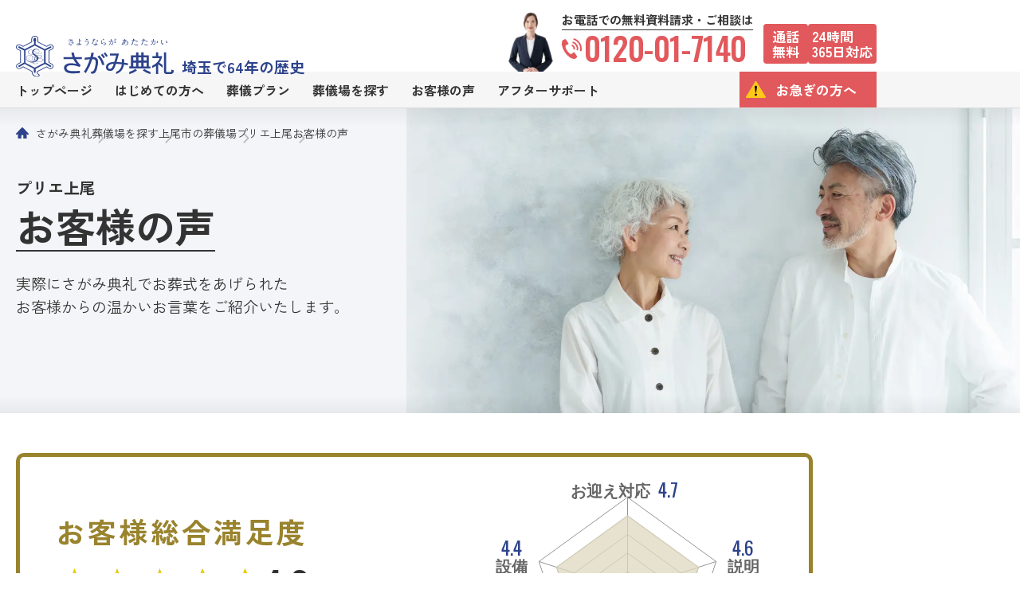

--- FILE ---
content_type: text/html; charset=UTF-8
request_url: https://saitama.sagamitenrei.com/saitama/ageo-shi/sougijou-36/voice/
body_size: 25687
content:
<!DOCTYPE html>
<html lang="ja">
<head>
<!-- Google Tag Manager -->
<script>
    (function(w, d, s, l, i) {
        w[l] = w[l] || [];
        w[l].push({
            'gtm.start': new Date().getTime(),
            event: 'gtm.js'
        });
        var f = d.getElementsByTagName(s)[0],
            j = d.createElement(s),
            dl = l != 'dataLayer' ? '&l=' + l : '';
        j.async = true;
        j.src =
            'https://www.googletagmanager.com/gtm.js?id=' + i + dl;
        f.parentNode.insertBefore(j, f);
    })(window, document, 'script', 'dataLayer', 'GTM-P6846TL');
</script>
<!-- End Google Tag Manager -->
<meta charset="utf-8">
<meta name="viewport" content="width=device-width, initial-scale=1.0, viewport-fit=cover">
<meta name="format-detection" content="email=no, telephone=no, address=no">

<meta property="og:url" content="https://saitama.sagamitenrei.com/saitama/ageo-shi/sougijou-36/voice/">
<meta property="og:type" content="website">
<meta property="og:site_name" content="埼玉の葬儀・葬式ならさがみ典礼" />
<meta property="og:image" content="https://saitama.sagamitenrei.com/images/ogp.jpg">
<meta property="og:phone_number" content="0120-81-3310">
<meta property="og:locale" content="ja_JP">

<title>プリエ上尾のお客様の声一覧｜埼玉の葬儀・葬式・家族葬ならさがみ典礼</title>
<meta name="description" content="プリエ上尾のでおすすめの葬儀場を口コミから紹介。実際の利用者の声をもとに、評判の良い葬儀場をわかりやすくご案内しています。">
<meta name="keywords" content="式場詳細お客様の声一覧">

<link rel="canonical" href="https://saitama.sagamitenrei.com/saitama/ageo-shi/sougijou-36/voice/" />

<meta property="og:title" content="プリエ上尾のお客様の声一覧｜埼玉の葬儀・葬式・家族葬ならさがみ典礼">
<meta property="og:description" content="プリエ上尾のでおすすめの葬儀場を口コミから紹介。実際の利用者の声をもとに、評判の良い葬儀場をわかりやすくご案内しています。">
<script src="https://maps.google.com/maps/api/js?language=ja"></script>
<script src="/asset/js/bundle.min.js" defer></script>
<link rel="preconnect" href="https://fonts.googleapis.com">
<link rel="preconnect" href="https://fonts.gstatic.com" crossorigin>
<link href="https://fonts.googleapis.com/css2?family=Oswald:wght@200..700&family=Zen+Kaku+Gothic+New:wght@400;700;900&display=swap" rel="stylesheet">
<link href="/asset/js/bundle.css" rel="stylesheet">
<link href="/asset/lib/modern-css-reset/reset.css" rel="stylesheet">
<link href="/asset/css/common.css" rel="stylesheet">
<link href="/asset/css/hall.css" rel="stylesheet">
<script type="application/ld+json">
{
  "@context": "https://schema.org",
  "@type": "Organization",
  "name": "アルファクラブ武蔵野株式会社",
  "alternateName": [
    "あるふぁくらぶ",
    "さがみ典礼",
    "ベルヴィグループ"
  ],
  "url": "https://www.alphaclub.co.jp/",
  "logo": "https://www.alphaclub.co.jp/images/alpha_logo.png",
  "description": "埼玉を中心に、冠婚・葬祭・互助会サービスを展開するアルファクラブ武蔵野株式会社の企業紹介WEBサイトです。当社はアルファクラブグループの中心的役割を担っています。",
  "telephone": "0120-81-3310",
  "address": {
    "@type": "PostalAddress",
    "streetAddress": "上小町535",
    "addressLocality": "さいたま市大宮区",
    "addressRegion": "埼玉県",
    "postalCode": "330-0855",
    "addressCountry": "JP"
  },
  "founder": "和田 兼保",
  "foundingDate": "1962-06",
  "sameAs": [
  "https://www.youtube.com/channel/UClEqfHKi_EDc0nneATncYMg"
  ]
}
</script>

<script type="application/ld+json">
{
  "@context": "https://schema.org",
  "@type": "LocalBusiness",
  "name": "プリエ上尾",
    "url": "https://saitama.sagamitenrei.com/saitama/ageo-shi/sougijou-36/voice/",
  "telephone": "0120-81-3310",
  "address": {
    "@type": "PostalAddress",
    "streetAddress": "川1-16-4",
    "addressLocality": "上尾市",
    "addressRegion": "埼玉県",
    "postalCode": "3620048"
  },
  "geo": {
    "@type": "GeoCoordinates",
    "latitude": "35.96727780000000",
    "longitude": "139.58005560000000"
  },
  "openingHours": "Mo-Su 00:00-23:59"
}
</script>

<script type="application/ld+json">
{
  "@context": "https://schema.org",
  "@type": "WebSite",
  "name": "埼玉の葬儀・葬式・家族葬ならさがみ典礼",
  "url": "https://saitama.sagamitenrei.com/",
  "publisher": {
    "@type": "Organization",
    "name": "アルファクラブ武蔵野株式会社",
    "url": "https://www.alphaclub.co.jp/",
    "logo": {
      "@type": "ImageObject",
      "url": "https://www.alphaclub.co.jp/images/alpha_logo.png",
      "width": 322,
      "height": 60
    }
  },
  "potentialAction": {
    "@type": "SearchAction",
    "target": "https://saitama.sagamitenrei.com/saitama/search-location/?q={search_term_string}",
    "query-input": "required name=search_term_string"
  }
}
</script>

<script type="application/ld+json">
{
  "@context": "https://schema.org",
  "@type": "Crematorium",
  "serviceType": "火葬サービス",
  "hasOfferCatalog": {
    "@type": "OfferCatalog",
    "name": "さがみ典礼の火葬プラン",
    "itemListElement": [
      {
        "@type": "Offer",
        "name": "さがみ典礼の火葬式",
        "price": "138000",
        "priceCurrency": "JPY"
      }
    ]
  },
  "amenityFeature": [
    {
      "@type": "LocationFeatureSpecification",
      "name": "ご搬送（10kmまで）"
    },
    {
      "@type": "LocationFeatureSpecification",
      "name": "ドライアイス（1日分）"
    },
    {
      "@type": "LocationFeatureSpecification",
      "name": "枕飾り"
    },
    {
      "@type": "LocationFeatureSpecification",
      "name": "役所・火葬手続き代行"
    },
    {
      "@type": "LocationFeatureSpecification",
      "name": "運営管理費"
    },
    {
      "@type": "LocationFeatureSpecification",
      "name": "お棺（平棺）"
    },
    {
      "@type": "LocationFeatureSpecification",
      "name": "棺用布団"
    },
    {
      "@type": "LocationFeatureSpecification",
      "name": "御納棺準備"
    },
    {
      "@type": "LocationFeatureSpecification",
      "name": "骨壷・骨箱"
    },
    {
      "@type": "LocationFeatureSpecification",
      "name": "火葬場案内"
    },
    {
      "@type": "LocationFeatureSpecification",
      "name": "霊柩車"
    },
    {
      "@type": "LocationFeatureSpecification",
      "name": "送り花"
    }
  ]
}  
</script>

<script type="application/ld+json">
{
  "@context": "https://schema.org",
  "@type": "AggregateRating",
  "itemReviewed": {
    "@type": "LocalBusiness",
    "name": "プリエ上尾",
    "url": "https://saitama.sagamitenrei.com/saitama/ageo-shi/sougijou-36/voice/",
    "address": {
      "@type": "PostalAddress",
      "streetAddress": "川1-16-4",
      "addressLocality": "上尾市",
      "addressRegion": "埼玉県",
      "postalCode": "3620048",
      "addressCountry": "JP"
    }
  },
  "ratingValue": "4.6",
  "bestRating": "5",
  "worstRating": "1",
  "ratingCount": "12"
}
</script>

<script type="application/ld+json">
    {
    "@context": "https://schema.org",
    "@type": "BreadcrumbList",
    "itemListElement": [
        {
            "@type": "ListItem",
            "position": 1,
            "item": {
                "@type": "Thing",
                "id" : "https://saitama.sagamitenrei.com",
                "name" : "埼玉での葬儀なら「さがみ典礼」"
            }
        }
        ,{
            "@type": "ListItem",
            "position": 2,
            "item": {
                "@type": "Thing",
                "id" : "https://saitama.sagamitenrei.com/saitama/",
                "name" : "埼玉県"
            }
        }
        ,{
            "@type": "ListItem",
            "position": 3,
            "item": {
                "@type": "Thing",
                "id" : "https://saitama.sagamitenrei.com/saitama/ageo-shi/",
                "name" : "上尾市"
            }
        }
        ,{
            "@type": "ListItem",
            "position": 4,
            "item": {
                "@type": "Thing",
                "id" : "https://saitama.sagamitenrei.com/saitama/ageo-shi/sougijou-36/",
                "name" : "プリエ上尾"
            }
        }
        ,{
            "@type": "ListItem",
            "position": 5,
            "item": {
                "@type": "Thing",
                "id" : "https://saitama.sagamitenrei.com/saitama/ageo-shi/sougijou-36/voice/",
                "name" : "プリエ上尾：お客様の声一覧"
            }
        }
    ]
}
</script>

</head>
<body>

<!-- .l-topFixed -->

<div id="js-topFixed" class="l-topFixed" data-scroll-header="">

<!-- .l-header -->
<header id="js-header" class="l-header">
  <div class="l-header__container">
            <span class="l-header__logo l-header__logo--span"><a href="/"><span class="u-hidden md:u-block">埼玉県で64年</span><img src="/asset/img/layout/l-header/logo.svg" alt="さようならがあたたかいさがみ典礼" width="198" height="53" decoding="async" loading="lazy"><span class="md:u-hidden">埼玉で64年の歴史</span></a></span>
        <div class="l-header__cta md:u-hidden">

<!-- .p-ctaTel -->
<div class="p-ctaTel">
  <div class="p-ctaTel__columns">
    <div class="p-ctaTel__column">
      <div class="p-ctaTel__img"><img src="/asset/img/object/project/p-cta-tel/img.webp" alt="" width="63" height="81" decoding="async" loading="lazy"></div>
    </div>
    <div class="p-ctaTel__column">
      <p class="p-ctaTel__text">お電話での無料資料請求・ご相談は</p>
      <p class="p-ctaTel__tel"><a href="tel:0120-81-3310"><svg xmlns="http://www.w3.org/2000/svg" width="24.72" height="26.22" viewBox="0 0 35.025 37.147"><path d="M40.8,698.851c-2.444,1.586-2.924,6.541-2,10.58a36.489,36.489,0,0,0,4.823,11.337,37.926,37.926,0,0,0,8.385,9.028c3.312,2.49,8.032,4.072,10.477,2.486a12.392,12.392,0,0,0,3.157-3.385l-1.314-2.025-3.612-5.567c-.269-.414-1.952-.035-2.806.448a8.145,8.145,0,0,0-2.216,2.408c-.791.456-1.453,0-2.838-.636-1.7-.783-3.613-3.214-5.134-5.417-1.39-2.288-2.831-5.025-2.851-6.9-.017-1.523-.162-2.313.577-2.849a8.14,8.14,0,0,0,3.1-1.042c.791-.583,1.822-1.965,1.554-2.379l-3.61-5.567-1.314-2.025a12.364,12.364,0,0,0-4.377,1.5" transform="translate(-38.363 -695.772)" fill="#e1595c"></path><g transform="translate(17.132)"><path d="M67.618,718.823A16.933,16.933,0,0,0,56.1,698.616l.725-2.647a19.677,19.677,0,0,1,13.441,23.579Z" transform="translate(-52.955 -695.969)" fill="#e1595c"></path><path d="M62.081,716.536a10.984,10.984,0,0,0-7.357-12.9l.725-2.648a13.728,13.728,0,0,1,9.279,16.276Z" transform="translate(-53.152 -695.251)" fill="#e1595c"></path><path d="M56.536,714.245a5.036,5.036,0,0,0-3.187-5.591L54.076,706a7.782,7.782,0,0,1,5.113,8.968Z" transform="translate(-53.349 -694.532)" fill="#e1595c"></path></g></svg>0120-81-3310</a></p>
    </div>
    <div class="p-ctaTel__column">
      <ul class="p-ctaTel__itemList">
        <li>通話<br>無料</li>
        <li>24時間<br>365日対応</li>
      </ul>
    </div>
  </div>
</div>
<!-- /.p-ctaTel -->

    </div>
  </div>
</header>
<!-- .l-header -->

<!-- .l-globalNav -->
<div id="js-globalNav" class="l-globalNav md:u-hidden">
  <div class="l-globalNav__container">
    <ul class="l-globalNav__menu">
      <li id="js-globalNavLogo" class="-logo">
        <div class="l-globalNav__logo"><img src="/asset/img/layout/l-global-nav/logo.svg" alt="さようならがあたたかいさがみ典礼" width="" height="" decoding="async" loading="lazy"></div>
      </li>
      <li>
        <a href="/" ><span>トップページ</span></a>
      </li>
      <li class="js-globalNavItem">
        <a href="/about/beginner/" ><span>はじめての方へ</span></a>
        <div class="l-globalNav__localNav js-globalLocalNav">

          <!-- .c-globalLocalNav -->
          <div class="c-globalLocalNav">
            <div class="c-globalLocalNav__inner">
              <div class="c-globalLocalNav__container">
                <ul class="c-globalLocalNav__menu">
                  <li>
                      <a href="/about/" class="c-menuCard">
                          <div class="c-menuCard__img"><img src="/asset/img/object/component/c-menu-card/img6.webp" alt="" width="89" height="51" decoding="async" loading="lazy"></div>
                          <p class="c-menuCard__heading">さがみ典礼に<br>ついて</p>
                      </a>
                  </li>
                  <li>
                      <a href="/about/flow/" class="c-menuCard">
                          <div class="c-menuCard__img"><img src="/asset/img/object/component/c-menu-card/img7.webp" alt="" width="89" height="51" decoding="async" loading="lazy"></div>
                          <p class="c-menuCard__heading">お葬式の流れ</p>
                      </a>
                  </li>
                  <li>
                      <a href="/about/consultation/" class="c-menuCard">
                          <div class="c-menuCard__img"><img src="/asset/img/object/component/c-menu-card/img8.webp" alt="" width="89" height="51" decoding="async" loading="lazy"></div>
                          <p class="c-menuCard__heading">葬儀の事前相談</p>
                      </a>
                  </li>
                  <li>
                      <a href="/about/flower/" class="c-menuCard">
                          <div class="c-menuCard__img"><img src="/asset/img/object/component/c-menu-card/img9.webp" alt="" width="89" height="51" decoding="async" loading="lazy"></div>
                          <p class="c-menuCard__heading">供花・供物の<br>ご注文</p>
                      </a>
                  </li>
                  <li>
                    <a href="/about/staff/" class="c-menuCard">
                      <div class="c-menuCard__img"><img src="/asset/img/object/component/c-menu-card/img.webp" alt="" width="89" height="51" decoding="async" loading="lazy"></div>
                      <p class="c-menuCard__heading">一級葬祭<br>ディレクター</p>
                    </a>
                  </li>
                  <li>
                    <a href="/about/company/" class="c-menuCard">
                      <div class="c-menuCard__img"><img src="/asset/img/object/component/c-menu-card/img2.webp" alt="" width="89" height="51" decoding="async" loading="lazy"></div>
                      <p class="c-menuCard__heading">運営会社</p>
                    </a>
                  </li>
                  <li>
                    <a href="/land_recruitment/" class="c-menuCard">
                      <div class="c-menuCard__img"><img src="/asset/img/object/component/c-menu-card/img5.webp" alt="" width="89" height="51" decoding="async" loading="lazy"></div>
                      <p class="c-menuCard__heading">式場用地募集</p>
                    </a>
                  </li>
                </ul>
              </div>
            </div>
          </div>
          <!-- /.c-globalLocalNav -->


        </div>
      </li>
      <li class="js-globalNavItem">
        <a href="/plan/" ><span>葬儀プラン</span></a>
        <div class="l-globalNav__localNav js-globalLocalNav">

<!-- .c-globalLocalNav -->
<div class="c-globalLocalNav">
  <div class="c-globalLocalNav__inner">
    <div class="c-globalLocalNav__container">
      <ul class="c-globalLocalNav__menu2">
        <li>

<a href="/plan/sagami-ichinichiso/" class="c-planCard4">
  <div class="c-planCard4__columns">
    <div class="c-planCard4__column">
      <p class="c-planCard4__text">告別式のみ1日で</p>
      <p class="c-planCard4__heading"><span>さがみ典礼の</span><br>一日葬</p>
    </div>
    <div class="c-planCard4__column">
      <div class="c-planCard4__img"><img src="/asset/img/object/component/c-plan-card4/img.webp" alt="" width="164" height="92" decoding="async" loading="lazy"></div>
      <p class="c-planCard4__popular">人気<br>プラン</p>
    </div>
  </div>
</a>

        </li>
        <li>

<a href="/plan/sagami-kazokuso/" class="c-planCard4">
  <div class="c-planCard4__columns">
    <div class="c-planCard4__column">
      <p class="c-planCard4__text">家族で告別式を行う</p>
      <p class="c-planCard4__heading"><span>さがみ典礼の</span><br>家族葬</p>
    </div>
    <div class="c-planCard4__column">
      <div class="c-planCard4__img"><img src="/asset/img/object/component/c-plan-card4/img2.webp" alt="" width="164" height="92" decoding="async" loading="lazy"></div>
      <p class="c-planCard4__popular">人気<br>プラン</p>
    </div>
  </div>
</a>

        </li>
        <li>

<a href="/plan/sagami-kazokuso-plus/" class="c-planCard4">
  <div class="c-planCard4__columns">
    <div class="c-planCard4__column">
      <p class="c-planCard4__text">少人数でもしっかりと</p>
      <p class="c-planCard4__heading"><span>さがみ典礼の</span><br>家族葬PLUS+</p>
    </div>
    <div class="c-planCard4__column">
      <div class="c-planCard4__img"><img src="/asset/img/object/component/c-plan-card4/img3.webp" alt="" width="164" height="92" decoding="async" loading="lazy"></div>
    </div>
  </div>
</a>

        </li>
        <li>

<a href="/plan/sagami-standard/" class="c-planCard4">
  <div class="c-planCard4__columns">
    <div class="c-planCard4__column">
      <p class="c-planCard4__text">家族葬よりも高品質な葬儀を</p>
      <p class="c-planCard4__heading"><span>さがみ典礼の</span><br>一般葬</p>
    </div>
    <div class="c-planCard4__column">
      <div class="c-planCard4__img"><img src="/asset/img/object/component/c-plan-card4/img4.webp" alt="" width="164" height="92" decoding="async" loading="lazy"></div>
    </div>
  </div>
</a>

        </li>
        <li>

<a href="/plan/sagami-owakareso/" class="c-planCard4">
  <div class="c-planCard4__columns">
    <div class="c-planCard4__column">
      <p class="c-planCard4__text">火葬場でご遺族と</p>
      <p class="c-planCard4__heading"><span>さがみ典礼の</span><br>お別れ葬</p>
    </div>
    <div class="c-planCard4__column">
      <div class="c-planCard4__img"><img src="/asset/img/object/component/c-plan-card4/img5.webp" alt="" width="164" height="92" decoding="async" loading="lazy"></div>
    </div>
  </div>
</a>

        </li>
        <li>

<a href="/plan/sagami-kasoshiki/" class="c-planCard4">
  <div class="c-planCard4__columns">
    <div class="c-planCard4__column">
      <p class="c-planCard4__text">費用を抑えて火葬のみ</p>
      <p class="c-planCard4__heading"><span>さがみ典礼の</span><br>火葬式</p>
    </div>
    <div class="c-planCard4__column">
      <div class="c-planCard4__img"><img src="/asset/img/object/component/c-plan-card4/img6.webp" alt="" width="164" height="92" decoding="async" loading="lazy"></div>
    </div>
  </div>
</a>

        </li>
      </ul>
    </div>
  </div>
</div>
<!-- /.c-globalLocalNav -->

        </div>
      </li>
      <li class="js-globalNavItem">
        <a href="/saitama/" class="-active"><span>葬儀場を探す</span></a>
        <div class="l-globalNav__localNav js-globalLocalNav">

<!-- .c-globalLocalNav -->
<div class="c-globalLocalNav">
  <div class="c-globalLocalNav__inner">
    <div class="c-globalLocalNav__container">

<!-- .c-areaMenu4 -->
<div class="c-areaMenu4">
  <div class="c-areaMenu4__section">
    <div class="c-areaMenu4__columns">
      <div class="c-areaMenu4__column -saitama">
        <p class="c-areaMenu4__heading">さがみ典礼の葬儀場を探す</p>
      </div>
      <div class="c-areaMenu4__column">
        <ul class="c-areaMenu4__menu -type2">
          <li><a href="javascript:search_location();">お近くの葬儀場を探す</a></li>
          <li><a href="/saitama/">埼玉県内の葬儀場を探す</a></li>
        </ul>
      </div>
    </div>
    <div class="c-areaMenu4__municipality">
      <div class="c-areaMenu4__columns2">
            <div class="c-areaMenu4__column2">
              <ul class="c-areaMenu4__menu">
                <li><a href="/saitama/saitama-shi/">さいたま市</a></li>
                <li><a href="/saitama/urawa-ku/">さいたま市浦和区</a></li>
                <li><a href="/saitama/iwatsuki-ku/">さいたま市岩槻区</a></li>
                <li><a href="/saitama/minuma-ku/">さいたま市見沼区</a></li>
                <li><a href="/saitama/omiya-ku/">さいたま市大宮区</a></li>
                <li><a href="/saitama/chuo-ku/">さいたま市中央区</a></li>
                <li><a href="/saitama/minami-ku/">さいたま市南区</a></li>
                <li><a href="/saitama/kita-ku/">さいたま市北区</a></li>
                <li><a href="/saitama/midori-ku/">さいたま市緑区</a></li>
                <li><a href="/saitama/nishi-ku/">さいたま市西区</a></li>
                <li><a href="/saitama/sakura-ku/">さいたま市桜区</a></li>
              </ul>
            </div>
            <div class="c-areaMenu4__column2">
              <ul class="c-areaMenu4__menu">
                <li><a href="/saitama/koshigaya-shi/">越谷市</a></li>
                <li><a href="/saitama/misato-shi/">三郷市</a></li>
                <li><a href="/saitama/kasukabe-shi/">春日部市</a></li>
                <li><a href="/saitama/soka-shi/">草加市</a></li>
                <li><a href="/saitama/yashio-shi/">八潮市</a></li>
                <li><a href="/saitama/yoshikawa-shi/">吉川市</a></li>
                <li><a href="/saitama/matsubushi-machi/">北葛飾郡松伏町</a></li>
                <li><a href="/saitama/miyashiro-machi/">南埼玉郡宮代町</a></li>
                <li><a href="/saitama/kamisato-machi/">児玉郡上里町</a></li>
                <li><a href="/saitama/higashichichibu-mura/">秩父郡東秩父村</a></li>
                <li><a href="/saitama/hanyu-shi/">羽生市</a></li>
                <li><a href="/saitama/kumagaya-shi/">熊谷市</a></li>
                <li><a href="/saitama/gyoda-shi/">行田市</a></li>
                <li><a href="/saitama/fukaya-shi/">深谷市</a></li>
                <li><a href="/saitama/yokoze-machi/">秩父郡横瀬町</a></li>
                <li><a href="/saitama/honjo-shi/">本庄市</a></li>
              </ul>
            </div>
            <div class="c-areaMenu4__column2">
              <ul class="c-areaMenu4__menu">
                <li><a href="/saitama/chichibu-shi/">秩父市</a></li>
                <li><a href="/saitama/yorii-machi/">大里郡寄居町</a></li>
                <li><a href="/saitama/misato-machi/">児玉郡美里町</a></li>
                <li><a href="/saitama/nagatoro-machi/">秩父郡長瀞町</a></li>
                <li><a href="/saitama/kamikawa-machi/">児玉郡神川町</a></li>
                <li><a href="/saitama/ogano-machi/">秩父郡小鹿野町</a></li>
                <li><a href="/saitama/minano-machi/">秩父郡皆野町</a></li>
                <li><a href="/saitama/sayama-shi/">狭山市</a></li>
                <li><a href="/saitama/sakado-shi/">坂戸市</a></li>
                <li><a href="/saitama/tokorozawa-shi/">所沢市</a></li>
                <li><a href="/saitama/miyoshi-machi/">入間郡三芳町</a></li>
                <li><a href="/saitama/iruma-shi/">入間市</a></li>
                <li><a href="/saitama/fujimino-shi/">ふじみ野市</a></li>
                <li><a href="/saitama/shiki-shi/">志木市</a></li>
                <li><a href="/saitama/hanno-shi/">飯能市</a></li>
                <li><a href="/saitama/fujimi-shi/">富士見市</a></li>
              </ul>
            </div>
            <div class="c-areaMenu4__column2">
              <ul class="c-areaMenu4__menu">
                <li><a href="/saitama/asaka-shi/">朝霞市</a></li>
                <li><a href="/saitama/kawagoe-shi/">川越市</a></li>
                <li><a href="/saitama/wako-shi/">和光市</a></li>
                <li><a href="/saitama/tsurugashima-shi/">鶴ヶ島市</a></li>
                <li><a href="/saitama/okegawa-shi/">桶川市</a></li>
                <li><a href="/saitama/kuki-shi/">久喜市</a></li>
                <li><a href="/saitama/satte-shi/">幸手市</a></li>
                <li><a href="/saitama/kounosu-shi/">鴻巣市</a></li>
                <li><a href="/saitama/ageo-shi/">上尾市</a></li>
                <li><a href="/saitama/higashimatsuyama-shi/">東松山市</a></li>
                <li><a href="/saitama/sugito-machi/">北葛飾郡杉戸町</a></li>
                <li><a href="/saitama/hasuda-shi/">蓮田市</a></li>
                <li><a href="/saitama/ina-machi/">北足立郡伊奈町</a></li>
                <li><a href="/saitama/kazo-shi/">加須市</a></li>
                <li><a href="/saitama/shiraoka-shi/">白岡市</a></li>
                <li><a href="/saitama/kitamoto-shi/">北本市</a></li>
              </ul>
            </div>
            <div class="c-areaMenu4__column2">
              <ul class="c-areaMenu4__menu">
                <li><a href="/saitama/namegawa-machi/">比企郡滑川町</a></li>
                <li><a href="/saitama/ranzan-machi/">比企郡嵐山町</a></li>
                <li><a href="/saitama/ogawa-machi/">比企郡小川町</a></li>
                <li><a href="/saitama/tokigawa-machi/">比企郡ときがわ町</a></li>
                <li><a href="/saitama/hatoyama-machi/">比企郡鳩山町</a></li>
                <li><a href="/saitama/moroyama-machi/">入間郡毛呂山町</a></li>
                <li><a href="/saitama/ogose-machi/">入間郡越生町</a></li>
                <li><a href="/saitama/hidaka-shi/">日高市</a></li>
                <li><a href="/saitama/kawajima-machi/">比企郡川島町</a></li>
                <li><a href="/saitama/yoshimi-machi/">比企郡吉見町</a></li>
                <li><a href="/saitama/toda-shi/">戸田市</a></li>
                <li><a href="/saitama/kawaguchi-shi/">川口市</a></li>
                <li><a href="/saitama/warabi-shi/">蕨市</a></li>
                <li><a href="/saitama/niiza-shi/">新座市</a></li>
              </ul>
            </div>
      </div>
    </div>
  </div>
  <div class="c-areaMenu4__section -type2">
    <div class="c-areaMenu4__columns -type2">
      <div class="c-areaMenu4__column -type2">
        <p class="c-areaMenu4__heading">その他エリアの葬儀場を探す</p>
      </div>
      <div class="c-areaMenu4__column">
        <div class="c-areaMenu4__columns3">
          <div class="c-areaMenu4__column3">
            <ul class="c-areaMenu4__menu">
              <li><a href="/tokyo/tokyo/">東京エリアの公営斎場</a></li>
            </ul>
          </div>
          <div class="c-areaMenu4__column3">
            <ul class="c-areaMenu4__menu">
              <li><a href="/shimane/izumo-shi/">島根県出雲市</a></li>
            </ul>
          </div>
        </div>
      </div>
    </div>
  </div>
  <div class="c-areaMenu4__section">
    <div class="c-areaMenu4__columns">
      <div class="c-areaMenu4__column">
        <p class="c-areaMenu4__heading">近くの葬儀場を探す</p>
      </div>
      <div class="c-areaMenu4__column">

<!-- .c-searchNav2 -->
<div class="c-searchNav2">
  <div class="c-searchNav2__columns">
    <div class="c-searchNav2__column">
      <a href="javascript:search_location();" class="c-searchNav2__button"><span>現在地から葬儀場を探す</span></a>
    </div>
    <div class="c-searchNav2__column">
      <form action="/saitama/search-location/" class="c-searchNav2__form">
        <input type="text" class="c-searchNav2__input" name="q" placeholder="電話番号・住所・施設名などを入力">
        <button class="c-searchNav2__button2" type="submit"><span>検索</span></button>
      </form>
    </div>
  </div>
</div>
<!-- /.c-searchNav2 -->

      </div>
    </div>
  </div>
</div>
<!-- /.c-areaMenu4 -->

    </div>
  </div>
</div>
<!-- /.c-globalLocalNav -->

        </div>
      </li>
      <li class="js-globalNavItem">
        <a href="/voice/" ><span>お客様の声</span></a>
        <div class="l-globalNav__localNav js-globalLocalNav">

<!-- .c-globalLocalNav -->
<div class="c-globalLocalNav">
  <div class="c-globalLocalNav__inner">
    <div class="c-globalLocalNav__container">
      <ul class="c-globalLocalNav__menu">
        <li>

<a href="/voice/" class="c-menuCard">
<div class="c-menuCard__img"><img src="/asset/img/object/component/c-menu-card/img3.webp" alt="" width="89" height="51" decoding="async" loading="lazy"></div>
<p class="c-menuCard__heading">お客様の声</p>
</a>

        </li>
        <li>

<a href="/interview/" class="c-menuCard">
<div class="c-menuCard__img"><img src="/asset/img/object/component/c-menu-card/img4.webp" alt="" width="89" height="51" decoding="async" loading="lazy"></div>
<p class="c-menuCard__heading">お客様<br>インタビュー</p>
</a>

        </li>
      </ul>
    </div>
  </div>
</div>
<!-- /.c-globalLocalNav -->


        </div>
      </li>
      <li class="js-globalNavItem">
          <a href="/after-support/" ><span>アフターサポート</span></a>
            <div class="l-globalNav__localNav js-globalLocalNav">

              <!-- .c-globalLocalNav -->
              <div class="c-globalLocalNav">
                <div class="c-globalLocalNav__inner">
                  <div class="c-globalLocalNav__container">
                    <ul class="c-globalLocalNav__menu">
                      <li>
                          <a href="/after-support/inheritance/" class="c-menuCard">
                              <div class="c-menuCard__img"><img src="/asset/img/object/component/c-menu-card/img10.webp" alt="" width="89" height="51" decoding="async" loading="lazy"></div>
                              <p class="c-menuCard__heading">相続相談</p>
                          </a>
                      </li>
                      <li>
                          <a href="/after-support/cemetery/" class="c-menuCard">
                              <div class="c-menuCard__img"><img src="/asset/img/object/component/c-menu-card/img12.webp" alt="" width="89" height="51" decoding="async" loading="lazy"></div>
                              <p class="c-menuCard__heading">お墓・霊園紹介</p>
                          </a>
                      </li>
                      <li>
                          <a href="/after-support/tree-burial/" class="c-menuCard">
                              <div class="c-menuCard__img"><img src="/asset/img/object/component/c-menu-card/img11.webp" alt="" width="89" height="51" decoding="async" loading="lazy"></div>
                              <p class="c-menuCard__heading">樹木葬</p>
                          </a>
                      </li>
                      <li>
                          <a href="/after-support/perpetual/" class="c-menuCard">
                              <div class="c-menuCard__img"><img src="/asset/img/object/component/c-menu-card/img13.webp" alt="" width="89" height="51" decoding="async" loading="lazy"></div>
                              <p class="c-menuCard__heading">永代供養</p>
                          </a>
                      </li>
                      <li>
                          <a href="/after-support/grave-closure/" class="c-menuCard">
                              <div class="c-menuCard__img"><img src="/asset/img/object/component/c-menu-card/img16.webp" alt="" width="89" height="51" decoding="async" loading="lazy"></div>
                              <p class="c-menuCard__heading">墓じまい・<br>改装サービス</p>
                          </a>
                      </li>
                      <li>
                          <a href="/after-support/hand-keeping/" class="c-menuCard">
                              <div class="c-menuCard__img"><img src="/asset/img/object/component/c-menu-card/img17.webp" alt="" width="89" height="51" decoding="async" loading="lazy"></div>
                              <p class="c-menuCard__heading">手元供養</p>
                          </a>
                      </li>
                      <li>
                          <a href="/after-support/cleaning/" class="c-menuCard">
                              <div class="c-menuCard__img"><img src="/asset/img/object/component/c-menu-card/img14.webp" alt="" width="89" height="51" decoding="async" loading="lazy"></div>
                              <p class="c-menuCard__heading">遺品整理・<br>ハウスクリーニング</p>
                          </a>
                      </li>
                      <li>
                          <a href="/after-support/temple/" class="c-menuCard">
                              <div class="c-menuCard__img"><img src="/asset/img/object/component/c-menu-card/img15.webp" alt="" width="89" height="51" decoding="async" loading="lazy"></div>
                              <p class="c-menuCard__heading">寺院紹介<br>サービス</p>
                          </a>
                      </li>
                      <!--li>
                          <a href="/after-support/embalming/" class="c-menuCard">
                              <div class="c-menuCard__img"><img src="/asset/img/object/component/c-menu-card/img18.webp" alt="" width="89" height="51" decoding="async" loading="lazy"></div>
                              <p class="c-menuCard__heading">エンバーミング</p>
                          </a>
                      </li-->
                    </ul>
                  </div>
                </div>
              </div>
              <!-- /.c-globalLocalNav -->

          </div>
      </li>
      <li>
        <button class="l-globalNav__button"><a href="/urgent/">お急ぎの方へ</a></button>
      </li>
    </ul>
  </div>
</div>
<!-- /.l-globalNav -->

</div>

<!-- .l-topFixed -->

<div class="l-main">

<!-- .c-breadcrumb -->
<div class="c-breadcrumb">
  <div class="c-breadcrumb__container">
    <ol class="c-breadcrumb__menu">
      <li><a href="/">さがみ典礼</a></li>
      <li><a href="/search/">葬儀場を探す</a></li>
      <li><a href="../../">
          上尾市の葬儀場
        </a>
      </li>
      <li><a href="../">プリエ上尾</a></li>
      <li><a href="./">お客様の声</a></li>
    </ol>
  </div>
</div>
<!-- /.c-breadcrumb -->

<!-- .c-pageHeader -->
<div class="c-pageHeader -hasText">
  <div class="c-pageHeader__container">
    <p class="c-pageHeader__epithet">プリエ上尾</p>
    <h1 class="c-pageHeader__heading"><span>お客様の声</span></h1>
    <p class="c-pageHeader__text">実際にさがみ典礼でお葬式をあげられた<br>お客様からの温かいお言葉をご紹介いたします。</p>
  </div>
  <div class="c-pageHeader__img -voice md:u-hidden"><img src="/asset/img/object/component/c-page-header/img-voice.webp" alt="" width="776" height="340" decoding="async" loading="lazy"></div>
</div>
<!-- /.c-pageHeader -->

<!-- .p-voiceIntroduction -->
<div class="p-voiceIntroduction">
  <div class="p-voiceIntroduction__container">

<!-- .c-csResult -->
<div class="c-csResult">
  <div class="c-csResult__panel">
    <div class="c-csResult__columns">
      <div class="c-csResult__column">
        <p class="c-csResult__heading">お客様総合満足度</p>
        <div class="c-csResult__review">

<div class="c-review2">
  <div class="c-review2__starRating">
    <div class="c-review2__star" data-rating="4.6">
      <svg xmlns="http://www.w3.org/2000/svg" width="260.833" height="44.897" viewBox="0 0 260.833 44.897"><g transform="translate(-510 -6864.848)"><path d="M24.973,1l6.414,17.1h17.1L35.663,30.932,39.939,45.9,24.973,37.346,10.007,45.9l4.276-14.966L1.455,18.1h17.1Z" transform="translate(508.545 6863.848)" fill="#ccc"/><path d="M24.811,1l6.414,17.1h17.1L35.5,30.932,39.777,45.9,24.811,37.346,9.845,45.9l4.276-14.966L1.293,18.1H18.4Z" transform="translate(562.156 6863.848)" fill="#ccc"/><path d="M24.649,1l6.414,17.1h17.1L35.339,30.932,39.614,45.9,24.649,37.346,9.683,45.9l4.276-14.966L1.131,18.1h17.1Z" transform="translate(615.769 6863.848)" fill="#ccc"/><path d="M24.487,1l8.552,17.1H48L37.314,30.932,39.452,45.9,24.487,37.346,9.521,45.9,13.8,30.932.969,18.1h17.1Z" transform="translate(669.379 6863.848)" fill="#ccc"/><path d="M24.487,1l8.552,17.1H48L37.314,30.932,39.452,45.9,24.487,37.346,9.521,45.9,13.8,30.932.969,18.1h17.1Z" transform="translate(722.829 6863.848)" fill="#ccc"/></g></svg>
    </div>
    <p class="c-review2__rating">4.6</p>
  </div>
  <div class="c-review2__comment"><span>12</span>件</div>
</div>

        </div>
        <p class="c-csResult__note md:u-hidden">※お客様アンケートの回答結果から算出しています。<br>※2026年1月21日時点</p>
      </div>
      <div class="c-csResult__column">
        <div class="c-csResult__chart">
          <div class="md:u-hidden">
            <div class="js-hightchar c-hightchar c-csResult__hightchar" data-chart='["4.7","4.6","4.7","4.4","4.8"]'style="width: 365px; height: 300px"></div>
          </div>
          <div class="u-hidden md:u-block">
            <div class="js-hightchar c-hightchar c-csResult__hightchar" data-chart='["4.7","4.6","4.7","4.4","4.8"]' style="width: 255px; height: 225px"></div>
          </div>
        </div>
      </div>
    </div>
  </div>
  <p class="c-csResult__note u-hidden md:u-block">※お客様アンケートの回答結果から算出しています。<br>※2026年1月21日時点</p>
</div>
<!-- /.c-csResult -->

  </div>
  <div class="p-voiceIntroduction__slider md:u-hidden">

<div class="c-voiceSlider c-moduleSlider">
  <div class="swiper js-interviewSwiper">
    <div class="swiper-wrapper">
      <div class="swiper-slide">
<!-- .c-voiceCard -->
<a href="/voice/#rid-3635" class="c-voiceCard">
  <dl class="c-voiceCard__person">
    <div>
      <dt><img src="/asset/img/object/component/c-voice-card/man.svg" alt="" width="56" height="56" decoding="async" loading="lazy"></dt>
      <dd>
        <div class="c-voiceCard__starRating">
          <div class="c-voiceCard__star" data-rating="5.0">
            <svg xmlns="http://www.w3.org/2000/svg" width="122" height="21" viewBox="0 0 122 21"><g transform="translate(13397 9771.1)"><path d="M12.455.9l3,8h8l-6,6,2,7-7-4-7,4,2-7-6-6h8Z" transform="translate(-13398.455 -9772)" fill="#ccc"/><path d="M12.293.9l3,8h8l-6,6,2,7-7-4-7,4,2-7-6-6h8Z" transform="translate(-13373.293 -9772)" fill="#ccc"/><path d="M12.131.9l3,8h8l-6,6,2,7-7-4-7,4,2-7-6-6h8Z" transform="translate(-13348.131 -9772)" fill="#ccc"/><path d="M11.969.9l4,8h7l-5,6,1,7-7-4-7,4,2-7-6-6h8Z" transform="translate(-13322.969 -9772)" fill="#ccc"/><path d="M11.969.9l4,8h7l-5,6,1,7-7-4-7,4,2-7-6-6h8Z" transform="translate(-13297.969 -9772)" fill="#ccc"/></g></svg>
          </div>
          <p class="c-voiceCard__rating">5.0</p>
        </div>
        <p class="c-voiceCard__data">2025年2月25日<br>60代 男性 ／上尾市</p>
      </dd>
    </div>
  </dl>
  <p class="c-voiceCard__text js-truncateText" data-truncate="27">丁寧に対応して下さいました</p>
  <dl class="c-voiceCard__information">
    <div>
      <dt>葬儀場</dt>
      <dd>プリエ上尾</dd>
    </div>
  </dl>
</a>
<!-- /.c-voiceCard -->
      </div>
      <div class="swiper-slide">
<!-- .c-voiceCard -->
<a href="/voice/#rid-3779" class="c-voiceCard">
  <dl class="c-voiceCard__person">
    <div>
      <dt><img src="/asset/img/object/component/c-voice-card/man.svg" alt="" width="56" height="56" decoding="async" loading="lazy"></dt>
      <dd>
        <div class="c-voiceCard__starRating">
          <div class="c-voiceCard__star" data-rating="5.0">
            <svg xmlns="http://www.w3.org/2000/svg" width="122" height="21" viewBox="0 0 122 21"><g transform="translate(13397 9771.1)"><path d="M12.455.9l3,8h8l-6,6,2,7-7-4-7,4,2-7-6-6h8Z" transform="translate(-13398.455 -9772)" fill="#ccc"/><path d="M12.293.9l3,8h8l-6,6,2,7-7-4-7,4,2-7-6-6h8Z" transform="translate(-13373.293 -9772)" fill="#ccc"/><path d="M12.131.9l3,8h8l-6,6,2,7-7-4-7,4,2-7-6-6h8Z" transform="translate(-13348.131 -9772)" fill="#ccc"/><path d="M11.969.9l4,8h7l-5,6,1,7-7-4-7,4,2-7-6-6h8Z" transform="translate(-13322.969 -9772)" fill="#ccc"/><path d="M11.969.9l4,8h7l-5,6,1,7-7-4-7,4,2-7-6-6h8Z" transform="translate(-13297.969 -9772)" fill="#ccc"/></g></svg>
          </div>
          <p class="c-voiceCard__rating">5.0</p>
        </div>
        <p class="c-voiceCard__data">2024年12月29日<br>60代 女性 ／上尾市</p>
      </dd>
    </div>
  </dl>
  <p class="c-voiceCard__text js-truncateText" data-truncate="27">分からない事ばかりでしたが丁寧に対応していただきありがとうございました。<br />
葬儀当日だけでなく、その後のことも大変参考になりました、お世話になりました。</p>
  <dl class="c-voiceCard__information">
    <div>
      <dt>葬儀場</dt>
      <dd>プリエ上尾</dd>
    </div>
  </dl>
</a>
<!-- /.c-voiceCard -->
      </div>
      <div class="swiper-slide">
<!-- .c-voiceCard -->
<a href="/voice/#rid-2690" class="c-voiceCard">
  <dl class="c-voiceCard__person">
    <div>
      <dt><img src="/asset/img/object/component/c-voice-card/man.svg" alt="" width="56" height="56" decoding="async" loading="lazy"></dt>
      <dd>
        <div class="c-voiceCard__starRating">
          <div class="c-voiceCard__star" data-rating="4.5">
            <svg xmlns="http://www.w3.org/2000/svg" width="122" height="21" viewBox="0 0 122 21"><g transform="translate(13397 9771.1)"><path d="M12.455.9l3,8h8l-6,6,2,7-7-4-7,4,2-7-6-6h8Z" transform="translate(-13398.455 -9772)" fill="#ccc"/><path d="M12.293.9l3,8h8l-6,6,2,7-7-4-7,4,2-7-6-6h8Z" transform="translate(-13373.293 -9772)" fill="#ccc"/><path d="M12.131.9l3,8h8l-6,6,2,7-7-4-7,4,2-7-6-6h8Z" transform="translate(-13348.131 -9772)" fill="#ccc"/><path d="M11.969.9l4,8h7l-5,6,1,7-7-4-7,4,2-7-6-6h8Z" transform="translate(-13322.969 -9772)" fill="#ccc"/><path d="M11.969.9l4,8h7l-5,6,1,7-7-4-7,4,2-7-6-6h8Z" transform="translate(-13297.969 -9772)" fill="#ccc"/></g></svg>
          </div>
          <p class="c-voiceCard__rating">4.5</p>
        </div>
        <p class="c-voiceCard__data">2024年7月13日<br>30代 女性 ／上尾市</p>
      </dd>
    </div>
  </dl>
  <p class="c-voiceCard__text js-truncateText" data-truncate="27">式までの準備や当日もスムーズに行え良かったです。全体的には良い式となったようで良かったです。</p>
  <dl class="c-voiceCard__information">
    <div>
      <dt>葬儀場</dt>
      <dd>プリエ上尾</dd>
    </div>
  </dl>
</a>
<!-- /.c-voiceCard -->
      </div>
      <div class="swiper-slide">
<!-- .c-voiceCard -->
<a href="/voice/#rid-2345" class="c-voiceCard">
  <dl class="c-voiceCard__person">
    <div>
      <dt><img src="/asset/img/object/component/c-voice-card/man.svg" alt="" width="56" height="56" decoding="async" loading="lazy"></dt>
      <dd>
        <div class="c-voiceCard__starRating">
          <div class="c-voiceCard__star" data-rating="4.3">
            <svg xmlns="http://www.w3.org/2000/svg" width="122" height="21" viewBox="0 0 122 21"><g transform="translate(13397 9771.1)"><path d="M12.455.9l3,8h8l-6,6,2,7-7-4-7,4,2-7-6-6h8Z" transform="translate(-13398.455 -9772)" fill="#ccc"/><path d="M12.293.9l3,8h8l-6,6,2,7-7-4-7,4,2-7-6-6h8Z" transform="translate(-13373.293 -9772)" fill="#ccc"/><path d="M12.131.9l3,8h8l-6,6,2,7-7-4-7,4,2-7-6-6h8Z" transform="translate(-13348.131 -9772)" fill="#ccc"/><path d="M11.969.9l4,8h7l-5,6,1,7-7-4-7,4,2-7-6-6h8Z" transform="translate(-13322.969 -9772)" fill="#ccc"/><path d="M11.969.9l4,8h7l-5,6,1,7-7-4-7,4,2-7-6-6h8Z" transform="translate(-13297.969 -9772)" fill="#ccc"/></g></svg>
          </div>
          <p class="c-voiceCard__rating">4.3</p>
        </div>
        <p class="c-voiceCard__data">2024年1月27日<br>50代 男性 ／上尾市</p>
      </dd>
    </div>
  </dl>
  <p class="c-voiceCard__text js-truncateText" data-truncate="27">お骨の扱いがとっても丁寧。</p>
  <dl class="c-voiceCard__information">
    <div>
      <dt>葬儀場</dt>
      <dd>プリエ上尾</dd>
    </div>
  </dl>
</a>
<!-- /.c-voiceCard -->
      </div>
      <div class="swiper-slide">
<!-- .c-voiceCard -->
<a href="/voice/#rid-2211" class="c-voiceCard">
  <dl class="c-voiceCard__person">
    <div>
      <dt><img src="/asset/img/object/component/c-voice-card/man.svg" alt="" width="56" height="56" decoding="async" loading="lazy"></dt>
      <dd>
        <div class="c-voiceCard__starRating">
          <div class="c-voiceCard__star" data-rating="5.0">
            <svg xmlns="http://www.w3.org/2000/svg" width="122" height="21" viewBox="0 0 122 21"><g transform="translate(13397 9771.1)"><path d="M12.455.9l3,8h8l-6,6,2,7-7-4-7,4,2-7-6-6h8Z" transform="translate(-13398.455 -9772)" fill="#ccc"/><path d="M12.293.9l3,8h8l-6,6,2,7-7-4-7,4,2-7-6-6h8Z" transform="translate(-13373.293 -9772)" fill="#ccc"/><path d="M12.131.9l3,8h8l-6,6,2,7-7-4-7,4,2-7-6-6h8Z" transform="translate(-13348.131 -9772)" fill="#ccc"/><path d="M11.969.9l4,8h7l-5,6,1,7-7-4-7,4,2-7-6-6h8Z" transform="translate(-13322.969 -9772)" fill="#ccc"/><path d="M11.969.9l4,8h7l-5,6,1,7-7-4-7,4,2-7-6-6h8Z" transform="translate(-13297.969 -9772)" fill="#ccc"/></g></svg>
          </div>
          <p class="c-voiceCard__rating">5.0</p>
        </div>
        <p class="c-voiceCard__data">2023年12月3日<br>50代 女性 ／上尾市</p>
      </dd>
    </div>
  </dl>
  <p class="c-voiceCard__text js-truncateText" data-truncate="27">病院のお迎えから葬儀まで、困る事なく丁寧に教えて頂きました。故人に対しての思いを込めることが出来ました。</p>
  <dl class="c-voiceCard__information">
    <div>
      <dt>葬儀場</dt>
      <dd>プリエ上尾</dd>
    </div>
  </dl>
</a>
<!-- /.c-voiceCard -->
      </div>
      <div class="swiper-slide">
<!-- .c-voiceCard -->
<a href="/voice/#rid-1853" class="c-voiceCard">
  <dl class="c-voiceCard__person">
    <div>
      <dt><img src="/asset/img/object/component/c-voice-card/man.svg" alt="" width="56" height="56" decoding="async" loading="lazy"></dt>
      <dd>
        <div class="c-voiceCard__starRating">
          <div class="c-voiceCard__star" data-rating="4.8">
            <svg xmlns="http://www.w3.org/2000/svg" width="122" height="21" viewBox="0 0 122 21"><g transform="translate(13397 9771.1)"><path d="M12.455.9l3,8h8l-6,6,2,7-7-4-7,4,2-7-6-6h8Z" transform="translate(-13398.455 -9772)" fill="#ccc"/><path d="M12.293.9l3,8h8l-6,6,2,7-7-4-7,4,2-7-6-6h8Z" transform="translate(-13373.293 -9772)" fill="#ccc"/><path d="M12.131.9l3,8h8l-6,6,2,7-7-4-7,4,2-7-6-6h8Z" transform="translate(-13348.131 -9772)" fill="#ccc"/><path d="M11.969.9l4,8h7l-5,6,1,7-7-4-7,4,2-7-6-6h8Z" transform="translate(-13322.969 -9772)" fill="#ccc"/><path d="M11.969.9l4,8h7l-5,6,1,7-7-4-7,4,2-7-6-6h8Z" transform="translate(-13297.969 -9772)" fill="#ccc"/></g></svg>
          </div>
          <p class="c-voiceCard__rating">4.8</p>
        </div>
        <p class="c-voiceCard__data">2023年6月12日<br>70代 女性 ／上尾市</p>
      </dd>
    </div>
  </dl>
  <p class="c-voiceCard__text js-truncateText" data-truncate="27">何もかも初めての事であっという間に過ぎていった感じです。だから比べる事ができない。本人の希望は聞けない状態だったので、家族としてはとても満足です。</p>
  <dl class="c-voiceCard__information">
    <div>
      <dt>葬儀場</dt>
      <dd>プリエ上尾</dd>
    </div>
  </dl>
</a>
<!-- /.c-voiceCard -->
      </div>
      <div class="swiper-slide">
<!-- .c-voiceCard -->
<a href="/voice/#rid-1780" class="c-voiceCard">
  <dl class="c-voiceCard__person">
    <div>
      <dt><img src="/asset/img/object/component/c-voice-card/man.svg" alt="" width="56" height="56" decoding="async" loading="lazy"></dt>
      <dd>
        <div class="c-voiceCard__starRating">
          <div class="c-voiceCard__star" data-rating="4.0">
            <svg xmlns="http://www.w3.org/2000/svg" width="122" height="21" viewBox="0 0 122 21"><g transform="translate(13397 9771.1)"><path d="M12.455.9l3,8h8l-6,6,2,7-7-4-7,4,2-7-6-6h8Z" transform="translate(-13398.455 -9772)" fill="#ccc"/><path d="M12.293.9l3,8h8l-6,6,2,7-7-4-7,4,2-7-6-6h8Z" transform="translate(-13373.293 -9772)" fill="#ccc"/><path d="M12.131.9l3,8h8l-6,6,2,7-7-4-7,4,2-7-6-6h8Z" transform="translate(-13348.131 -9772)" fill="#ccc"/><path d="M11.969.9l4,8h7l-5,6,1,7-7-4-7,4,2-7-6-6h8Z" transform="translate(-13322.969 -9772)" fill="#ccc"/><path d="M11.969.9l4,8h7l-5,6,1,7-7-4-7,4,2-7-6-6h8Z" transform="translate(-13297.969 -9772)" fill="#ccc"/></g></svg>
          </div>
          <p class="c-voiceCard__rating">4.0</p>
        </div>
        <p class="c-voiceCard__data">2023年5月10日<br>70代 女性 ／上尾市</p>
      </dd>
    </div>
  </dl>
  <p class="c-voiceCard__text js-truncateText" data-truncate="27">お世話様になりました。</p>
  <dl class="c-voiceCard__information">
    <div>
      <dt>葬儀場</dt>
      <dd>プリエ上尾</dd>
    </div>
  </dl>
</a>
<!-- /.c-voiceCard -->
      </div>
      <div class="swiper-slide">
<!-- .c-voiceCard -->
<a href="/voice/#rid-1353" class="c-voiceCard">
  <dl class="c-voiceCard__person">
    <div>
      <dt><img src="/asset/img/object/component/c-voice-card/man.svg" alt="" width="56" height="56" decoding="async" loading="lazy"></dt>
      <dd>
        <div class="c-voiceCard__starRating">
          <div class="c-voiceCard__star" data-rating="4.5">
            <svg xmlns="http://www.w3.org/2000/svg" width="122" height="21" viewBox="0 0 122 21"><g transform="translate(13397 9771.1)"><path d="M12.455.9l3,8h8l-6,6,2,7-7-4-7,4,2-7-6-6h8Z" transform="translate(-13398.455 -9772)" fill="#ccc"/><path d="M12.293.9l3,8h8l-6,6,2,7-7-4-7,4,2-7-6-6h8Z" transform="translate(-13373.293 -9772)" fill="#ccc"/><path d="M12.131.9l3,8h8l-6,6,2,7-7-4-7,4,2-7-6-6h8Z" transform="translate(-13348.131 -9772)" fill="#ccc"/><path d="M11.969.9l4,8h7l-5,6,1,7-7-4-7,4,2-7-6-6h8Z" transform="translate(-13322.969 -9772)" fill="#ccc"/><path d="M11.969.9l4,8h7l-5,6,1,7-7-4-7,4,2-7-6-6h8Z" transform="translate(-13297.969 -9772)" fill="#ccc"/></g></svg>
          </div>
          <p class="c-voiceCard__rating">4.5</p>
        </div>
        <p class="c-voiceCard__data">2022年10月25日<br>50代 女性 ／上尾市</p>
      </dd>
    </div>
  </dl>
  <p class="c-voiceCard__text js-truncateText" data-truncate="27">対応が良かったです。祭壇もキレイに飾っていただき感謝しています。</p>
  <dl class="c-voiceCard__information">
    <div>
      <dt>葬儀場</dt>
      <dd>プリエ上尾</dd>
    </div>
  </dl>
</a>
<!-- /.c-voiceCard -->
      </div>
      <div class="swiper-slide">
<!-- .c-voiceCard -->
<a href="/voice/#rid-781" class="c-voiceCard">
  <dl class="c-voiceCard__person">
    <div>
      <dt><img src="/asset/img/object/component/c-voice-card/man.svg" alt="" width="56" height="56" decoding="async" loading="lazy"></dt>
      <dd>
        <div class="c-voiceCard__starRating">
          <div class="c-voiceCard__star" data-rating="4.8">
            <svg xmlns="http://www.w3.org/2000/svg" width="122" height="21" viewBox="0 0 122 21"><g transform="translate(13397 9771.1)"><path d="M12.455.9l3,8h8l-6,6,2,7-7-4-7,4,2-7-6-6h8Z" transform="translate(-13398.455 -9772)" fill="#ccc"/><path d="M12.293.9l3,8h8l-6,6,2,7-7-4-7,4,2-7-6-6h8Z" transform="translate(-13373.293 -9772)" fill="#ccc"/><path d="M12.131.9l3,8h8l-6,6,2,7-7-4-7,4,2-7-6-6h8Z" transform="translate(-13348.131 -9772)" fill="#ccc"/><path d="M11.969.9l4,8h7l-5,6,1,7-7-4-7,4,2-7-6-6h8Z" transform="translate(-13322.969 -9772)" fill="#ccc"/><path d="M11.969.9l4,8h7l-5,6,1,7-7-4-7,4,2-7-6-6h8Z" transform="translate(-13297.969 -9772)" fill="#ccc"/></g></svg>
          </div>
          <p class="c-voiceCard__rating">4.8</p>
        </div>
        <p class="c-voiceCard__data">2021年12月27日<br>40代 女性 ／上尾市</p>
      </dd>
    </div>
  </dl>
  <p class="c-voiceCard__text js-truncateText" data-truncate="27">対応して頂いた全ての方は10,000点くらいあげたいくらい良くして頂きました。食事だけがマイナスです。</p>
  <dl class="c-voiceCard__information">
    <div>
      <dt>葬儀場</dt>
      <dd>プリエ上尾</dd>
    </div>
  </dl>
</a>
<!-- /.c-voiceCard -->
      </div>
      <div class="swiper-slide">
<!-- .c-voiceCard -->
<a href="/voice/#rid-779" class="c-voiceCard">
  <dl class="c-voiceCard__person">
    <div>
      <dt><img src="/asset/img/object/component/c-voice-card/man.svg" alt="" width="56" height="56" decoding="async" loading="lazy"></dt>
      <dd>
        <div class="c-voiceCard__starRating">
          <div class="c-voiceCard__star" data-rating="4.5">
            <svg xmlns="http://www.w3.org/2000/svg" width="122" height="21" viewBox="0 0 122 21"><g transform="translate(13397 9771.1)"><path d="M12.455.9l3,8h8l-6,6,2,7-7-4-7,4,2-7-6-6h8Z" transform="translate(-13398.455 -9772)" fill="#ccc"/><path d="M12.293.9l3,8h8l-6,6,2,7-7-4-7,4,2-7-6-6h8Z" transform="translate(-13373.293 -9772)" fill="#ccc"/><path d="M12.131.9l3,8h8l-6,6,2,7-7-4-7,4,2-7-6-6h8Z" transform="translate(-13348.131 -9772)" fill="#ccc"/><path d="M11.969.9l4,8h7l-5,6,1,7-7-4-7,4,2-7-6-6h8Z" transform="translate(-13322.969 -9772)" fill="#ccc"/><path d="M11.969.9l4,8h7l-5,6,1,7-7-4-7,4,2-7-6-6h8Z" transform="translate(-13297.969 -9772)" fill="#ccc"/></g></svg>
          </div>
          <p class="c-voiceCard__rating">4.5</p>
        </div>
        <p class="c-voiceCard__data">2021年11月12日<br>50代 男性 ／上尾市</p>
      </dd>
    </div>
  </dl>
  <p class="c-voiceCard__text js-truncateText" data-truncate="27">最初から最後までていねいで、すぐ近くで付人がフォローしてくれて助かりました。</p>
  <dl class="c-voiceCard__information">
    <div>
      <dt>葬儀場</dt>
      <dd>プリエ上尾</dd>
    </div>
  </dl>
</a>
<!-- /.c-voiceCard -->
      </div>
    </div>
    <div class="c-moduleSlider__nav md:u-hidden">
      <div class="swiper-button-prev"><span></span></div>
      <div class="swiper-button-next"><span></span></div>
    </div>
    <div class="swiper-pagination"></div>
  </div>
</div>

  </div>
</div>
<!-- .p-voiceIntroduction -->

<!-- .p-voice -->
<div class="p-voice">
  <div class="p-voice__container">
    <ul class="p-voice__menu">

      <li id="rid-3635">
<!-- .c-voiceCard2 -->
<div class="c-voiceCard2">
  <div class="c-voiceCard2__columns">
    <div class="c-voiceCard2__column">
      <dl class="c-voiceCard2__person">
        <div>
          <dt><img src="/asset/img/object/component/c-voice-card/man.svg" alt="" width="80" height="80" decoding="async" loading="lazy"></dt>
          <dd>
            <div class="c-voiceCard2__starRating">
              <div class="c-voiceCard2__star" data-rating="5.0">
                <svg xmlns="http://www.w3.org/2000/svg" width="192" height="33" viewBox="0 0 122 21"><g transform="translate(13397 9771.1)"><path d="M12.455.9l3,8h8l-6,6,2,7-7-4-7,4,2-7-6-6h8Z" transform="translate(-13398.455 -9772)" fill="#ccc"/><path d="M12.293.9l3,8h8l-6,6,2,7-7-4-7,4,2-7-6-6h8Z" transform="translate(-13373.293 -9772)" fill="#ccc"/><path d="M12.131.9l3,8h8l-6,6,2,7-7-4-7,4,2-7-6-6h8Z" transform="translate(-13348.131 -9772)" fill="#ccc"/><path d="M11.969.9l4,8h7l-5,6,1,7-7-4-7,4,2-7-6-6h8Z" transform="translate(-13322.969 -9772)" fill="#ccc"/><path d="M11.969.9l4,8h7l-5,6,1,7-7-4-7,4,2-7-6-6h8Z" transform="translate(-13297.969 -9772)" fill="#ccc"/></g></svg>
              </div>
              <p class="c-voiceCard2__rating">5.0</p>
            </div>
            <p class="c-voiceCard2__data">2025年2月25日<br class="u-hidden md:u-block"><span>60代 男性 ／上尾市</span></p>
            <p class="c-voiceCard2__text js-expandableText" data-truncate="28">丁寧に対応して下さいました</p>
          </dd>
        </div>
      </dl>
      <dl class="c-voiceCard2__information">
        <dt>葬儀場</dt>
        <dd>
          <a href="../">プリエ上尾</a>
          <span>（<a href="/saitama/ageo-shi/">上尾市</a>）</span>
        </dd>
      </dl>
    </div>
    <div class="c-voiceCard2__column">
      <div class="c-voiceCard2__chart">
        <div class="md:u-hidden">
          <div class="js-hightchar c-hightchar c-voiceCard2__hightchar" data-chart='["5.0","5.0","5.0","5.0","5.0"]' style="width: 325px; height: 255px"></div>
        </div>
        <div class="u-hidden md:u-block">
          <div class="js-hightchar c-hightchar c-voiceCard2__hightchar" data-chart='["5.0","5.0","5.0","5.0","5.0"]' style="width: 255px; height: 225px"></div>
        </div>
      </div>
    </div>
  </div>
</div>
<!-- /.c-voiceCard2 -->
      </li>
      <li id="rid-3779">
<!-- .c-voiceCard2 -->
<div class="c-voiceCard2">
  <div class="c-voiceCard2__columns">
    <div class="c-voiceCard2__column">
      <dl class="c-voiceCard2__person">
        <div>
          <dt><img src="/asset/img/object/component/c-voice-card/woman.svg" alt="" width="80" height="80" decoding="async" loading="lazy"></dt>
          <dd>
            <div class="c-voiceCard2__starRating">
              <div class="c-voiceCard2__star" data-rating="5.0">
                <svg xmlns="http://www.w3.org/2000/svg" width="192" height="33" viewBox="0 0 122 21"><g transform="translate(13397 9771.1)"><path d="M12.455.9l3,8h8l-6,6,2,7-7-4-7,4,2-7-6-6h8Z" transform="translate(-13398.455 -9772)" fill="#ccc"/><path d="M12.293.9l3,8h8l-6,6,2,7-7-4-7,4,2-7-6-6h8Z" transform="translate(-13373.293 -9772)" fill="#ccc"/><path d="M12.131.9l3,8h8l-6,6,2,7-7-4-7,4,2-7-6-6h8Z" transform="translate(-13348.131 -9772)" fill="#ccc"/><path d="M11.969.9l4,8h7l-5,6,1,7-7-4-7,4,2-7-6-6h8Z" transform="translate(-13322.969 -9772)" fill="#ccc"/><path d="M11.969.9l4,8h7l-5,6,1,7-7-4-7,4,2-7-6-6h8Z" transform="translate(-13297.969 -9772)" fill="#ccc"/></g></svg>
              </div>
              <p class="c-voiceCard2__rating">5.0</p>
            </div>
            <p class="c-voiceCard2__data">2024年12月29日<br class="u-hidden md:u-block"><span>60代 女性 ／上尾市</span></p>
            <p class="c-voiceCard2__text js-expandableText" data-truncate="28">分からない事ばかりでしたが丁寧に対応していただきありがとうございました。<br />
葬儀当日だけでなく、その後のことも大変参考になりました、お世話になりました。</p>
          </dd>
        </div>
      </dl>
      <dl class="c-voiceCard2__information">
        <dt>葬儀場</dt>
        <dd>
          <a href="../">プリエ上尾</a>
          <span>（<a href="/saitama/ageo-shi/">上尾市</a>）</span>
        </dd>
      </dl>
    </div>
    <div class="c-voiceCard2__column">
      <div class="c-voiceCard2__chart">
        <div class="md:u-hidden">
          <div class="js-hightchar c-hightchar c-voiceCard2__hightchar" data-chart='["5.0","3.8","5.0","5.0","5.0"]' style="width: 325px; height: 255px"></div>
        </div>
        <div class="u-hidden md:u-block">
          <div class="js-hightchar c-hightchar c-voiceCard2__hightchar" data-chart='["5.0","3.8","5.0","5.0","5.0"]' style="width: 255px; height: 225px"></div>
        </div>
      </div>
    </div>
  </div>
</div>
<!-- /.c-voiceCard2 -->
      </li>
      <li id="rid-2690">
<!-- .c-voiceCard2 -->
<div class="c-voiceCard2">
  <div class="c-voiceCard2__columns">
    <div class="c-voiceCard2__column">
      <dl class="c-voiceCard2__person">
        <div>
          <dt><img src="/asset/img/object/component/c-voice-card/woman.svg" alt="" width="80" height="80" decoding="async" loading="lazy"></dt>
          <dd>
            <div class="c-voiceCard2__starRating">
              <div class="c-voiceCard2__star" data-rating="4.5">
                <svg xmlns="http://www.w3.org/2000/svg" width="192" height="33" viewBox="0 0 122 21"><g transform="translate(13397 9771.1)"><path d="M12.455.9l3,8h8l-6,6,2,7-7-4-7,4,2-7-6-6h8Z" transform="translate(-13398.455 -9772)" fill="#ccc"/><path d="M12.293.9l3,8h8l-6,6,2,7-7-4-7,4,2-7-6-6h8Z" transform="translate(-13373.293 -9772)" fill="#ccc"/><path d="M12.131.9l3,8h8l-6,6,2,7-7-4-7,4,2-7-6-6h8Z" transform="translate(-13348.131 -9772)" fill="#ccc"/><path d="M11.969.9l4,8h7l-5,6,1,7-7-4-7,4,2-7-6-6h8Z" transform="translate(-13322.969 -9772)" fill="#ccc"/><path d="M11.969.9l4,8h7l-5,6,1,7-7-4-7,4,2-7-6-6h8Z" transform="translate(-13297.969 -9772)" fill="#ccc"/></g></svg>
              </div>
              <p class="c-voiceCard2__rating">4.5</p>
            </div>
            <p class="c-voiceCard2__data">2024年7月13日<br class="u-hidden md:u-block"><span>30代 女性 ／上尾市</span></p>
            <p class="c-voiceCard2__text js-expandableText" data-truncate="28">式までの準備や当日もスムーズに行え良かったです。全体的には良い式となったようで良かったです。</p>
          </dd>
        </div>
      </dl>
      <dl class="c-voiceCard2__information">
        <dt>葬儀場</dt>
        <dd>
          <a href="../">プリエ上尾</a>
          <span>（<a href="/saitama/ageo-shi/">上尾市</a>）</span>
        </dd>
      </dl>
    </div>
    <div class="c-voiceCard2__column">
      <div class="c-voiceCard2__chart">
        <div class="md:u-hidden">
          <div class="js-hightchar c-hightchar c-voiceCard2__hightchar" data-chart='["4.0","4.0","5.0","5.0","5.0"]' style="width: 325px; height: 255px"></div>
        </div>
        <div class="u-hidden md:u-block">
          <div class="js-hightchar c-hightchar c-voiceCard2__hightchar" data-chart='["4.0","4.0","5.0","5.0","5.0"]' style="width: 255px; height: 225px"></div>
        </div>
      </div>
    </div>
  </div>
</div>
<!-- /.c-voiceCard2 -->
      </li>
      <li id="rid-2345">
<!-- .c-voiceCard2 -->
<div class="c-voiceCard2">
  <div class="c-voiceCard2__columns">
    <div class="c-voiceCard2__column">
      <dl class="c-voiceCard2__person">
        <div>
          <dt><img src="/asset/img/object/component/c-voice-card/man.svg" alt="" width="80" height="80" decoding="async" loading="lazy"></dt>
          <dd>
            <div class="c-voiceCard2__starRating">
              <div class="c-voiceCard2__star" data-rating="4.3">
                <svg xmlns="http://www.w3.org/2000/svg" width="192" height="33" viewBox="0 0 122 21"><g transform="translate(13397 9771.1)"><path d="M12.455.9l3,8h8l-6,6,2,7-7-4-7,4,2-7-6-6h8Z" transform="translate(-13398.455 -9772)" fill="#ccc"/><path d="M12.293.9l3,8h8l-6,6,2,7-7-4-7,4,2-7-6-6h8Z" transform="translate(-13373.293 -9772)" fill="#ccc"/><path d="M12.131.9l3,8h8l-6,6,2,7-7-4-7,4,2-7-6-6h8Z" transform="translate(-13348.131 -9772)" fill="#ccc"/><path d="M11.969.9l4,8h7l-5,6,1,7-7-4-7,4,2-7-6-6h8Z" transform="translate(-13322.969 -9772)" fill="#ccc"/><path d="M11.969.9l4,8h7l-5,6,1,7-7-4-7,4,2-7-6-6h8Z" transform="translate(-13297.969 -9772)" fill="#ccc"/></g></svg>
              </div>
              <p class="c-voiceCard2__rating">4.3</p>
            </div>
            <p class="c-voiceCard2__data">2024年1月27日<br class="u-hidden md:u-block"><span>50代 男性 ／上尾市</span></p>
            <p class="c-voiceCard2__text js-expandableText" data-truncate="28">お骨の扱いがとっても丁寧。</p>
          </dd>
        </div>
      </dl>
      <dl class="c-voiceCard2__information">
        <dt>葬儀場</dt>
        <dd>
          <a href="../">プリエ上尾</a>
          <span>（<a href="/saitama/ageo-shi/">上尾市</a>）</span>
        </dd>
      </dl>
    </div>
    <div class="c-voiceCard2__column">
      <div class="c-voiceCard2__chart">
        <div class="md:u-hidden">
          <div class="js-hightchar c-hightchar c-voiceCard2__hightchar" data-chart='["4.0","4.5","4.0","4.0","4.0"]' style="width: 325px; height: 255px"></div>
        </div>
        <div class="u-hidden md:u-block">
          <div class="js-hightchar c-hightchar c-voiceCard2__hightchar" data-chart='["4.0","4.5","4.0","4.0","4.0"]' style="width: 255px; height: 225px"></div>
        </div>
      </div>
    </div>
  </div>
</div>
<!-- /.c-voiceCard2 -->
      </li>
      <li id="rid-2211">
<!-- .c-voiceCard2 -->
<div class="c-voiceCard2">
  <div class="c-voiceCard2__columns">
    <div class="c-voiceCard2__column">
      <dl class="c-voiceCard2__person">
        <div>
          <dt><img src="/asset/img/object/component/c-voice-card/woman.svg" alt="" width="80" height="80" decoding="async" loading="lazy"></dt>
          <dd>
            <div class="c-voiceCard2__starRating">
              <div class="c-voiceCard2__star" data-rating="5.0">
                <svg xmlns="http://www.w3.org/2000/svg" width="192" height="33" viewBox="0 0 122 21"><g transform="translate(13397 9771.1)"><path d="M12.455.9l3,8h8l-6,6,2,7-7-4-7,4,2-7-6-6h8Z" transform="translate(-13398.455 -9772)" fill="#ccc"/><path d="M12.293.9l3,8h8l-6,6,2,7-7-4-7,4,2-7-6-6h8Z" transform="translate(-13373.293 -9772)" fill="#ccc"/><path d="M12.131.9l3,8h8l-6,6,2,7-7-4-7,4,2-7-6-6h8Z" transform="translate(-13348.131 -9772)" fill="#ccc"/><path d="M11.969.9l4,8h7l-5,6,1,7-7-4-7,4,2-7-6-6h8Z" transform="translate(-13322.969 -9772)" fill="#ccc"/><path d="M11.969.9l4,8h7l-5,6,1,7-7-4-7,4,2-7-6-6h8Z" transform="translate(-13297.969 -9772)" fill="#ccc"/></g></svg>
              </div>
              <p class="c-voiceCard2__rating">5.0</p>
            </div>
            <p class="c-voiceCard2__data">2023年12月3日<br class="u-hidden md:u-block"><span>50代 女性 ／上尾市</span></p>
            <p class="c-voiceCard2__text js-expandableText" data-truncate="28">病院のお迎えから葬儀まで、困る事なく丁寧に教えて頂きました。故人に対しての思いを込めることが出来ました。</p>
          </dd>
        </div>
      </dl>
      <dl class="c-voiceCard2__information">
        <dt>葬儀場</dt>
        <dd>
          <a href="../">プリエ上尾</a>
          <span>（<a href="/saitama/ageo-shi/">上尾市</a>）</span>
        </dd>
      </dl>
    </div>
    <div class="c-voiceCard2__column">
      <div class="c-voiceCard2__chart">
        <div class="md:u-hidden">
          <div class="js-hightchar c-hightchar c-voiceCard2__hightchar" data-chart='["5.0","5.0","5.0","5.0","5.0"]' style="width: 325px; height: 255px"></div>
        </div>
        <div class="u-hidden md:u-block">
          <div class="js-hightchar c-hightchar c-voiceCard2__hightchar" data-chart='["5.0","5.0","5.0","5.0","5.0"]' style="width: 255px; height: 225px"></div>
        </div>
      </div>
    </div>
  </div>
</div>
<!-- /.c-voiceCard2 -->
      </li>
      <li id="rid-1853">
<!-- .c-voiceCard2 -->
<div class="c-voiceCard2">
  <div class="c-voiceCard2__columns">
    <div class="c-voiceCard2__column">
      <dl class="c-voiceCard2__person">
        <div>
          <dt><img src="/asset/img/object/component/c-voice-card/woman.svg" alt="" width="80" height="80" decoding="async" loading="lazy"></dt>
          <dd>
            <div class="c-voiceCard2__starRating">
              <div class="c-voiceCard2__star" data-rating="4.8">
                <svg xmlns="http://www.w3.org/2000/svg" width="192" height="33" viewBox="0 0 122 21"><g transform="translate(13397 9771.1)"><path d="M12.455.9l3,8h8l-6,6,2,7-7-4-7,4,2-7-6-6h8Z" transform="translate(-13398.455 -9772)" fill="#ccc"/><path d="M12.293.9l3,8h8l-6,6,2,7-7-4-7,4,2-7-6-6h8Z" transform="translate(-13373.293 -9772)" fill="#ccc"/><path d="M12.131.9l3,8h8l-6,6,2,7-7-4-7,4,2-7-6-6h8Z" transform="translate(-13348.131 -9772)" fill="#ccc"/><path d="M11.969.9l4,8h7l-5,6,1,7-7-4-7,4,2-7-6-6h8Z" transform="translate(-13322.969 -9772)" fill="#ccc"/><path d="M11.969.9l4,8h7l-5,6,1,7-7-4-7,4,2-7-6-6h8Z" transform="translate(-13297.969 -9772)" fill="#ccc"/></g></svg>
              </div>
              <p class="c-voiceCard2__rating">4.8</p>
            </div>
            <p class="c-voiceCard2__data">2023年6月12日<br class="u-hidden md:u-block"><span>70代 女性 ／上尾市</span></p>
            <p class="c-voiceCard2__text js-expandableText" data-truncate="28">何もかも初めての事であっという間に過ぎていった感じです。だから比べる事ができない。本人の希望は聞けない状態だったので、家族としてはとても満足です。</p>
          </dd>
        </div>
      </dl>
      <dl class="c-voiceCard2__information">
        <dt>葬儀場</dt>
        <dd>
          <a href="../">プリエ上尾</a>
          <span>（<a href="/saitama/ageo-shi/">上尾市</a>）</span>
        </dd>
      </dl>
    </div>
    <div class="c-voiceCard2__column">
      <div class="c-voiceCard2__chart">
        <div class="md:u-hidden">
          <div class="js-hightchar c-hightchar c-voiceCard2__hightchar" data-chart='["5.0","5.0","4.5","5.0","5.0"]' style="width: 325px; height: 255px"></div>
        </div>
        <div class="u-hidden md:u-block">
          <div class="js-hightchar c-hightchar c-voiceCard2__hightchar" data-chart='["5.0","5.0","4.5","5.0","5.0"]' style="width: 255px; height: 225px"></div>
        </div>
      </div>
    </div>
  </div>
</div>
<!-- /.c-voiceCard2 -->
      </li>
      <li id="rid-1780">
<!-- .c-voiceCard2 -->
<div class="c-voiceCard2">
  <div class="c-voiceCard2__columns">
    <div class="c-voiceCard2__column">
      <dl class="c-voiceCard2__person">
        <div>
          <dt><img src="/asset/img/object/component/c-voice-card/woman.svg" alt="" width="80" height="80" decoding="async" loading="lazy"></dt>
          <dd>
            <div class="c-voiceCard2__starRating">
              <div class="c-voiceCard2__star" data-rating="4.0">
                <svg xmlns="http://www.w3.org/2000/svg" width="192" height="33" viewBox="0 0 122 21"><g transform="translate(13397 9771.1)"><path d="M12.455.9l3,8h8l-6,6,2,7-7-4-7,4,2-7-6-6h8Z" transform="translate(-13398.455 -9772)" fill="#ccc"/><path d="M12.293.9l3,8h8l-6,6,2,7-7-4-7,4,2-7-6-6h8Z" transform="translate(-13373.293 -9772)" fill="#ccc"/><path d="M12.131.9l3,8h8l-6,6,2,7-7-4-7,4,2-7-6-6h8Z" transform="translate(-13348.131 -9772)" fill="#ccc"/><path d="M11.969.9l4,8h7l-5,6,1,7-7-4-7,4,2-7-6-6h8Z" transform="translate(-13322.969 -9772)" fill="#ccc"/><path d="M11.969.9l4,8h7l-5,6,1,7-7-4-7,4,2-7-6-6h8Z" transform="translate(-13297.969 -9772)" fill="#ccc"/></g></svg>
              </div>
              <p class="c-voiceCard2__rating">4.0</p>
            </div>
            <p class="c-voiceCard2__data">2023年5月10日<br class="u-hidden md:u-block"><span>70代 女性 ／上尾市</span></p>
            <p class="c-voiceCard2__text js-expandableText" data-truncate="28">お世話様になりました。</p>
          </dd>
        </div>
      </dl>
      <dl class="c-voiceCard2__information">
        <dt>葬儀場</dt>
        <dd>
          <a href="../">プリエ上尾</a>
          <span>（<a href="/saitama/ageo-shi/">上尾市</a>）</span>
        </dd>
      </dl>
    </div>
    <div class="c-voiceCard2__column">
      <div class="c-voiceCard2__chart">
        <div class="md:u-hidden">
          <div class="js-hightchar c-hightchar c-voiceCard2__hightchar" data-chart='["5.0","4.5","4.0","4.0","5.0"]' style="width: 325px; height: 255px"></div>
        </div>
        <div class="u-hidden md:u-block">
          <div class="js-hightchar c-hightchar c-voiceCard2__hightchar" data-chart='["5.0","4.5","4.0","4.0","5.0"]' style="width: 255px; height: 225px"></div>
        </div>
      </div>
    </div>
  </div>
</div>
<!-- /.c-voiceCard2 -->
      </li>
      <li id="rid-1353">
<!-- .c-voiceCard2 -->
<div class="c-voiceCard2">
  <div class="c-voiceCard2__columns">
    <div class="c-voiceCard2__column">
      <dl class="c-voiceCard2__person">
        <div>
          <dt><img src="/asset/img/object/component/c-voice-card/woman.svg" alt="" width="80" height="80" decoding="async" loading="lazy"></dt>
          <dd>
            <div class="c-voiceCard2__starRating">
              <div class="c-voiceCard2__star" data-rating="4.5">
                <svg xmlns="http://www.w3.org/2000/svg" width="192" height="33" viewBox="0 0 122 21"><g transform="translate(13397 9771.1)"><path d="M12.455.9l3,8h8l-6,6,2,7-7-4-7,4,2-7-6-6h8Z" transform="translate(-13398.455 -9772)" fill="#ccc"/><path d="M12.293.9l3,8h8l-6,6,2,7-7-4-7,4,2-7-6-6h8Z" transform="translate(-13373.293 -9772)" fill="#ccc"/><path d="M12.131.9l3,8h8l-6,6,2,7-7-4-7,4,2-7-6-6h8Z" transform="translate(-13348.131 -9772)" fill="#ccc"/><path d="M11.969.9l4,8h7l-5,6,1,7-7-4-7,4,2-7-6-6h8Z" transform="translate(-13322.969 -9772)" fill="#ccc"/><path d="M11.969.9l4,8h7l-5,6,1,7-7-4-7,4,2-7-6-6h8Z" transform="translate(-13297.969 -9772)" fill="#ccc"/></g></svg>
              </div>
              <p class="c-voiceCard2__rating">4.5</p>
            </div>
            <p class="c-voiceCard2__data">2022年10月25日<br class="u-hidden md:u-block"><span>50代 女性 ／上尾市</span></p>
            <p class="c-voiceCard2__text js-expandableText" data-truncate="28">対応が良かったです。祭壇もキレイに飾っていただき感謝しています。</p>
          </dd>
        </div>
      </dl>
      <dl class="c-voiceCard2__information">
        <dt>葬儀場</dt>
        <dd>
          <a href="../">プリエ上尾</a>
          <span>（<a href="/saitama/ageo-shi/">上尾市</a>）</span>
        </dd>
      </dl>
    </div>
    <div class="c-voiceCard2__column">
      <div class="c-voiceCard2__chart">
        <div class="md:u-hidden">
          <div class="js-hightchar c-hightchar c-voiceCard2__hightchar" data-chart='["4.5","4.5","4.5","4.5","4.5"]' style="width: 325px; height: 255px"></div>
        </div>
        <div class="u-hidden md:u-block">
          <div class="js-hightchar c-hightchar c-voiceCard2__hightchar" data-chart='["4.5","4.5","4.5","4.5","4.5"]' style="width: 255px; height: 225px"></div>
        </div>
      </div>
    </div>
  </div>
</div>
<!-- /.c-voiceCard2 -->
      </li>
      <li id="rid-781">
<!-- .c-voiceCard2 -->
<div class="c-voiceCard2">
  <div class="c-voiceCard2__columns">
    <div class="c-voiceCard2__column">
      <dl class="c-voiceCard2__person">
        <div>
          <dt><img src="/asset/img/object/component/c-voice-card/woman.svg" alt="" width="80" height="80" decoding="async" loading="lazy"></dt>
          <dd>
            <div class="c-voiceCard2__starRating">
              <div class="c-voiceCard2__star" data-rating="4.8">
                <svg xmlns="http://www.w3.org/2000/svg" width="192" height="33" viewBox="0 0 122 21"><g transform="translate(13397 9771.1)"><path d="M12.455.9l3,8h8l-6,6,2,7-7-4-7,4,2-7-6-6h8Z" transform="translate(-13398.455 -9772)" fill="#ccc"/><path d="M12.293.9l3,8h8l-6,6,2,7-7-4-7,4,2-7-6-6h8Z" transform="translate(-13373.293 -9772)" fill="#ccc"/><path d="M12.131.9l3,8h8l-6,6,2,7-7-4-7,4,2-7-6-6h8Z" transform="translate(-13348.131 -9772)" fill="#ccc"/><path d="M11.969.9l4,8h7l-5,6,1,7-7-4-7,4,2-7-6-6h8Z" transform="translate(-13322.969 -9772)" fill="#ccc"/><path d="M11.969.9l4,8h7l-5,6,1,7-7-4-7,4,2-7-6-6h8Z" transform="translate(-13297.969 -9772)" fill="#ccc"/></g></svg>
              </div>
              <p class="c-voiceCard2__rating">4.8</p>
            </div>
            <p class="c-voiceCard2__data">2021年12月27日<br class="u-hidden md:u-block"><span>40代 女性 ／上尾市</span></p>
            <p class="c-voiceCard2__text js-expandableText" data-truncate="28">対応して頂いた全ての方は10,000点くらいあげたいくらい良くして頂きました。食事だけがマイナスです。</p>
          </dd>
        </div>
      </dl>
      <dl class="c-voiceCard2__information">
        <dt>葬儀場</dt>
        <dd>
          <a href="../">プリエ上尾</a>
          <span>（<a href="/saitama/ageo-shi/">上尾市</a>）</span>
        </dd>
      </dl>
    </div>
    <div class="c-voiceCard2__column">
      <div class="c-voiceCard2__chart">
        <div class="md:u-hidden">
          <div class="js-hightchar c-hightchar c-voiceCard2__hightchar" data-chart='["4.0","5.0","5.0","2.5","5.0"]' style="width: 325px; height: 255px"></div>
        </div>
        <div class="u-hidden md:u-block">
          <div class="js-hightchar c-hightchar c-voiceCard2__hightchar" data-chart='["4.0","5.0","5.0","2.5","5.0"]' style="width: 255px; height: 225px"></div>
        </div>
      </div>
    </div>
  </div>
</div>
<!-- /.c-voiceCard2 -->
      </li>
      <li id="rid-779">
<!-- .c-voiceCard2 -->
<div class="c-voiceCard2">
  <div class="c-voiceCard2__columns">
    <div class="c-voiceCard2__column">
      <dl class="c-voiceCard2__person">
        <div>
          <dt><img src="/asset/img/object/component/c-voice-card/man.svg" alt="" width="80" height="80" decoding="async" loading="lazy"></dt>
          <dd>
            <div class="c-voiceCard2__starRating">
              <div class="c-voiceCard2__star" data-rating="4.5">
                <svg xmlns="http://www.w3.org/2000/svg" width="192" height="33" viewBox="0 0 122 21"><g transform="translate(13397 9771.1)"><path d="M12.455.9l3,8h8l-6,6,2,7-7-4-7,4,2-7-6-6h8Z" transform="translate(-13398.455 -9772)" fill="#ccc"/><path d="M12.293.9l3,8h8l-6,6,2,7-7-4-7,4,2-7-6-6h8Z" transform="translate(-13373.293 -9772)" fill="#ccc"/><path d="M12.131.9l3,8h8l-6,6,2,7-7-4-7,4,2-7-6-6h8Z" transform="translate(-13348.131 -9772)" fill="#ccc"/><path d="M11.969.9l4,8h7l-5,6,1,7-7-4-7,4,2-7-6-6h8Z" transform="translate(-13322.969 -9772)" fill="#ccc"/><path d="M11.969.9l4,8h7l-5,6,1,7-7-4-7,4,2-7-6-6h8Z" transform="translate(-13297.969 -9772)" fill="#ccc"/></g></svg>
              </div>
              <p class="c-voiceCard2__rating">4.5</p>
            </div>
            <p class="c-voiceCard2__data">2021年11月12日<br class="u-hidden md:u-block"><span>50代 男性 ／上尾市</span></p>
            <p class="c-voiceCard2__text js-expandableText" data-truncate="28">最初から最後までていねいで、すぐ近くで付人がフォローしてくれて助かりました。</p>
          </dd>
        </div>
      </dl>
      <dl class="c-voiceCard2__information">
        <dt>葬儀場</dt>
        <dd>
          <a href="../">プリエ上尾</a>
          <span>（<a href="/saitama/ageo-shi/">上尾市</a>）</span>
        </dd>
      </dl>
    </div>
    <div class="c-voiceCard2__column">
      <div class="c-voiceCard2__chart">
        <div class="md:u-hidden">
          <div class="js-hightchar c-hightchar c-voiceCard2__hightchar" data-chart='["5.0","4.5","5.0","3.5","5.0"]' style="width: 325px; height: 255px"></div>
        </div>
        <div class="u-hidden md:u-block">
          <div class="js-hightchar c-hightchar c-voiceCard2__hightchar" data-chart='["5.0","4.5","5.0","3.5","5.0"]' style="width: 255px; height: 225px"></div>
        </div>
      </div>
    </div>
  </div>
</div>
<!-- /.c-voiceCard2 -->
      </li>

    </ul>
    <div class="p-voice__pageNav">

<!-- .c-pageNav -->
<div class="c-pageNav">
  <p class="c-pageNav__total">12件中1～10件を表示</p>
  <ul class="c-pageNav__menu">
    <li class="-prev"><a href="#" class="-prev -disable">前の10件</a></li>
    <li><a href="?page=1" class="-page -active">1</a></li>
    <li><a href="?page=2" class="-page">2</a></li>
    <li class="-next"><a href="?page=2" class="-next">次の2件</a></li>
  </ul>
</div>
<!-- /.c-pageNav -->

          </div>
  </div>
</div>
<!-- /.p-voice -->

<!-- .c-anniversary -->
<div class="c-anniversary">
  <div class="c-anniversary__container">
    <div class="c-anniversary__panel">
      <div class="c-anniversary__inner">
        <p class="c-anniversary__heading"><span>信頼と実績で<br class="u-hidden md:u-block">さがみ典礼は64周年</span></p>
        <p class="c-anniversary__text">さがみ典礼は多くのお客様に<br class="u-hidden md:u-block">ご支持いただき60年を超える歴史を<br class="u-hidden md:u-block">積み重ねることができました。</p>
        <p class="c-anniversary__text">お客様の身近にある葬儀社として、<br class="u-hidden md:u-block">大切な方とのお別れを心を込めて<br>お手伝いしてまいりました。</p>
        <p class="c-anniversary__text">これからもお客様に寄り添い、<br class="u-hidden md:u-block">低価格でも心に残る高品質な<br class="u-hidden md:u-block">ご葬儀を提供してまいります。</p>
      </div>
    </div>
  </div>
</div>
<!-- /.c-anniversary -->

<!-- .c-cta -->
<div class="c-cta">
  <div class="md:u-hidden">

<!-- .c-ctaPc -->
<div class="c-ctaPc">
  <div class="c-ctaPc__container">

<div class="c-promotionBalloon">
  <p class="c-promotionBalloon__free">無料</p>
  <p class="c-promotionBalloon__text"><span>事前資料請求で葬儀費用が<br class="u-hidden md:u-block"><span class="-adjective">最大</span><span class="-amount">25<span>万円割引</span></span></span></p>
</div>

    <div class="c-ctaPc__tel">

<!-- .c-telBanner -->
<a href="tel:0120-81-3310" class="c-telBanner">
  <p class="c-telBanner__text"><span>どんなことでもお気軽にご相談ください</span></p>
  <div class="c-telBanner__content">
    <p class="c-telBanner__text2">お電話での無料資料請求・ご相談は</p>
    <div class="c-telBanner__columns">
      <div class="c-telBanner__column">
        <p class="c-telBanner__tel"><svg xmlns="http://www.w3.org/2000/svg" width="51.614" height="54.741" viewBox="0 0 51.614 54.741"><g transform="translate(0 0)"><path d="M41.957,699.565c-3.6,2.337-4.31,9.638-2.95,15.591a53.771,53.771,0,0,0,7.108,16.707,55.889,55.889,0,0,0,12.356,13.3c4.881,3.669,11.837,6,15.439,3.664a18.264,18.264,0,0,0,4.652-4.988l-1.936-2.984-5.322-8.2c-.4-.61-2.876-.052-4.134.66a12,12,0,0,0-3.265,3.548c-1.166.672-2.141,0-4.182-.937-2.505-1.154-5.324-4.736-7.566-7.982-2.049-3.371-4.171-7.4-4.2-10.164-.025-2.244-.239-3.408.851-4.2a12,12,0,0,0,4.569-1.535c1.166-.859,2.685-2.9,2.29-3.506l-5.32-8.2-1.936-2.984a18.221,18.221,0,0,0-6.451,2.212" transform="translate(-38.363 -695.027)" fill="#e1595c"/><g transform="translate(25.247)"><path d="M73.074,729.648A24.953,24.953,0,0,0,56.1,699.869l1.068-3.9a29,29,0,0,1,19.807,34.747Z" transform="translate(-51.467 -695.969)" fill="#e1595c"/><path d="M65.565,723.9a16.187,16.187,0,0,0-10.841-19.016l1.068-3.9a20.231,20.231,0,0,1,13.673,23.985Z" transform="translate(-52.407 -692.535)" fill="#e1595c"/><path d="M58.046,718.149a7.421,7.421,0,0,0-4.7-8.238L54.421,706a11.468,11.468,0,0,1,7.534,13.216Z" transform="translate(-53.349 -689.1)" fill="#e1595c"/></g></g></svg>0120-81-3310</p>
      </div>
      <div class="c-telBanner__column">
        <ul class="c-telBanner__itemList">
          <li>通話<br>無料</li>
          <li>24時間<br>365日対応</li>
        </ul>
      </div>
    </div>
  </div>
  <div class="c-telBanner__img"><img src="/asset/img/object/component/c-tel-banner/img.webp" alt="" width="281" height="278" decoding="async" loading="lazy"></div>
</a>
<!-- /.c-telBanner -->

    </div>
    <div class="c-ctaPc__panel">
      <ul class="c-ctaPc__bannerList">
        <li>

<!-- .c-consultationBanner -->
 <a data-remodal-target="consultationModal" class="c-consultationBanner">
  <div class="c-consultationBanner__inner">
    <p class="c-consultationBanner__free">無料</p>
    <div class="c-consultationBanner__content">
      <p class="c-consultationBanner__text">もしもの時の安心の備え</p>
      <p class="c-consultationBanner__heading">お葬式<span>の<span>事前相談</span></span></p>
    </div>
  </div>
 </a>
<!-- /.c-consultationBanner -->

        </li>
        <li>

<!-- .c-brochureBanner -->
<a href="https://forms.saitama.sagamitenrei.com/contact?type=brochure" class="c-brochureBanner" target="_blank">
  <div class="c-brochureBanner__inner">
    <div class="c-brochureBanner__content">
      <p class="c-brochureBanner__free">無料</p>
      <p class="c-brochureBanner__text"><span>事前資料請求で<span>最大<span>25</span>万円割引</span></span></p>
      <p class="c-brochureBanner__heading">今すぐ<span>資料請求</span>する</p>
    </div>
  </div>
</a>
<!-- /.c-brochureBanner -->

          <p class="c-ctaPc__note">葬儀社とわからない封筒で郵送することも可能です。</p>
        </li>
      </ul>
      <div class="c-ctaPc__arrow"><svg xmlns="http://www.w3.org/2000/svg" xmlns:xlink="http://www.w3.org/1999/xlink" width="270" height="57" viewBox="0 0 270 57"><defs><linearGradient id="a" x1="0.5" x2="0.5" y2="1" gradientUnits="objectBoundingBox"><stop offset="0" stop-color="#0093bf"/><stop offset="1" stop-color="#2d438b"/></linearGradient></defs><path d="M135,0,270,57H0Z" transform="translate(270 57) rotate(180)" fill="url(#a)"/></svg></div>
      <p class="c-ctaPc__text">さらに資料請求で</p>
      <div class="c-ctaPc__book">

<!-- .c-bookBanner -->
<a href="https://forms.saitama.sagamitenrei.com/contact?type=brochure" class="c-bookBanner" target="_blank">
  <div class="c-bookBanner__content">
    <p class="c-bookBanner__balloon">無料プレゼント</p>
    <p class="c-bookBanner__heading"><span>喪主</span>のための<span>本</span></p>
    <p class="c-bookBanner__text"><span>葬儀の疑問を解決</span></p>
    <ul class="c-bookBanner__itemList">
      <li>葬儀費用</li>
      <li>葬儀の流れ</li>
      <li>葬儀の選び方</li>
      <li>お得な特典</li>
    </ul>
  </div>
  <span class="c-bookBanner__button">今すぐもらう</span>
  <div class="c-bookBanner__img"><img src="/asset/img/object/component/c-book-banner/img.webp" alt="" width="460" height="340" decoding="async" loading="lazy"></div>
</a>
<!-- /.c-bookBanner -->

      </div>
    </div>
  </div>
</div>
<!-- /.c-ctaPc -->

  </div>
  <div class="c-cta__sp u-hidden md:u-block">

    <div class="c-cta__section">
<!-- .c-ctaSp -->
<div class="c-ctaSp">
  <div class="c-ctaSp__promotion">
    <p class="c-ctaSp__free">無料</p>
    <p class="c-ctaSp__text"><span>事前資料請求で<span>最大<span>25</span>万円割引</span></span></p>
  </div>
  <ul class="c-ctaSp__buttonList">
    <li>
      <a data-remodal-target="urgentModal" target="_blank" class="c-button -tel">
        <div class="c-button__inner -tel">
          <div class="c-button__content">
            <p class="c-button__heading">電話をかける</p>
            <p class="c-button__text">24時間365日対応</p>
          </div>
          <span class="c-button__free">無料</span>
        </div>
      </a>
    </li>
    <li>
      <a data-remodal-target="consultationModal" target="_blank" class="c-button -consultation">
        <div class="c-button__inner -consultation">
          <div class="c-button__content">
            <p class="c-button__heading">事前相談する</p>
          </div>
          <span class="c-button__free">無料</span>
        </div>
      </a>
    </li>
    <li>
      <a href="https://forms.saitama.sagamitenrei.com/contact?type=brochure" target="_blank" class="c-button -brochure">
        <div class="c-button__inner -brochure">
          <div class="c-button__content">
            <p class="c-button__heading">資料請求する</p>
          </div>
          <span class="c-button__free">無料</span>
        </div>
      </a>
      <p class="c-ctaSp__note">葬儀社とわからない封筒で郵送することも可能です。</p>
    </li>
  </ul>
  <div class="c-ctaSp__arrow"><svg xmlns="http://www.w3.org/2000/svg" xmlns:xlink="http://www.w3.org/1999/xlink" width="84" height="27" viewBox="0 0 84 27"><defs><linearGradient id="a" x1="0.5" x2="0.5" y2="1" gradientUnits="objectBoundingBox"><stop offset="0" stop-color="#0093bf"/><stop offset="1" stop-color="#2d438b"/></linearGradient></defs><path d="M42,0,84,27H0Z" transform="translate(84 27) rotate(180)" fill="url(#a)"/></svg></div>
  <div class="c-ctaSp__book">

<!-- .c-bookBanner2 -->
<a href="https://forms.saitama.sagamitenrei.com/contact?type=brochure" class="c-bookBanner2" target="_blank">
  <div class="c-bookBanner2__content">
    <p class="c-bookBanner2__text">さらに資料請求で</p>
    <p class="c-bookBanner2__heading"><span>喪主</span>の<br>ための<span>本</span></p>
    <p class="c-bookBanner2__text2">無料プレゼント</p>
    <span class="c-bookBanner2__button">今すぐもらう</span>
  </div>
  <div class="c-bookBanner2__img"><img src="/asset/img/object/component/c-book-banner2/img.webp" alt="" width="192" height="162" decoding="async" loading="lazy"></div>
</a>
<!-- /.c-bookBanner2 -->

  </div>
</div>
<!-- /.c-ctaSp -->
    </div>
  </div>
</div>
<!-- /.c-cta -->

</div>



<!-- .l-contents -->
<nav class="l-contents">
  <div class="l-contents__container">
    <div class="l-contents__section">
      <div class="l-contents__columns">
        <div class="l-contents__column">
          <p class="l-contents__heading">さがみ典礼の<br class="md:u-hidden">葬儀場を探す</p>
        </div>
        <div class="l-contents__column">
          <ul class="l-contents__menu">
            <li><a href="javascript:search_location();">お近くの葬儀場を探す</a></li>
            <li><a href="/saitama/">埼玉県内の葬儀場を探す</a></li>
          </ul>
          <div class="l-contents__municipality md:u-hidden">
            <div class="l-contents__columns2">
            <div class="l-contents__column2">
              <ul class="l-contents__menu">
                <li><a href="/saitama/saitama-shi/">さいたま市</a></li>
                <li><a href="/saitama/urawa-ku/">さいたま市浦和区</a></li>
                <li><a href="/saitama/iwatsuki-ku/">さいたま市岩槻区</a></li>
                <li><a href="/saitama/minuma-ku/">さいたま市見沼区</a></li>
                <li><a href="/saitama/omiya-ku/">さいたま市大宮区</a></li>
                <li><a href="/saitama/chuo-ku/">さいたま市中央区</a></li>
                <li><a href="/saitama/minami-ku/">さいたま市南区</a></li>
                <li><a href="/saitama/kita-ku/">さいたま市北区</a></li>
                <li><a href="/saitama/midori-ku/">さいたま市緑区</a></li>
                <li><a href="/saitama/nishi-ku/">さいたま市西区</a></li>
                <li><a href="/saitama/sakura-ku/">さいたま市桜区</a></li>
              </ul>
            </div>
            <div class="l-contents__column2">
              <ul class="l-contents__menu">
                <li><a href="/saitama/koshigaya-shi/">越谷市</a></li>
                <li><a href="/saitama/misato-shi/">三郷市</a></li>
                <li><a href="/saitama/kasukabe-shi/">春日部市</a></li>
                <li><a href="/saitama/soka-shi/">草加市</a></li>
                <li><a href="/saitama/yashio-shi/">八潮市</a></li>
                <li><a href="/saitama/yoshikawa-shi/">吉川市</a></li>
                <li><a href="/saitama/matsubushi-machi/">北葛飾郡松伏町</a></li>
                <li><a href="/saitama/miyashiro-machi/">南埼玉郡宮代町</a></li>
                <li><a href="/saitama/kamisato-machi/">児玉郡上里町</a></li>
                <li><a href="/saitama/higashichichibu-mura/">秩父郡東秩父村</a></li>
                <li><a href="/saitama/hanyu-shi/">羽生市</a></li>
                <li><a href="/saitama/kumagaya-shi/">熊谷市</a></li>
                <li><a href="/saitama/gyoda-shi/">行田市</a></li>
                <li><a href="/saitama/fukaya-shi/">深谷市</a></li>
                <li><a href="/saitama/yokoze-machi/">秩父郡横瀬町</a></li>
                <li><a href="/saitama/honjo-shi/">本庄市</a></li>
              </ul>
            </div>
            <div class="l-contents__column2">
              <ul class="l-contents__menu">
                <li><a href="/saitama/chichibu-shi/">秩父市</a></li>
                <li><a href="/saitama/yorii-machi/">大里郡寄居町</a></li>
                <li><a href="/saitama/misato-machi/">児玉郡美里町</a></li>
                <li><a href="/saitama/nagatoro-machi/">秩父郡長瀞町</a></li>
                <li><a href="/saitama/kamikawa-machi/">児玉郡神川町</a></li>
                <li><a href="/saitama/ogano-machi/">秩父郡小鹿野町</a></li>
                <li><a href="/saitama/minano-machi/">秩父郡皆野町</a></li>
                <li><a href="/saitama/sayama-shi/">狭山市</a></li>
                <li><a href="/saitama/sakado-shi/">坂戸市</a></li>
                <li><a href="/saitama/tokorozawa-shi/">所沢市</a></li>
                <li><a href="/saitama/miyoshi-machi/">入間郡三芳町</a></li>
                <li><a href="/saitama/iruma-shi/">入間市</a></li>
                <li><a href="/saitama/fujimino-shi/">ふじみ野市</a></li>
                <li><a href="/saitama/shiki-shi/">志木市</a></li>
                <li><a href="/saitama/hanno-shi/">飯能市</a></li>
                <li><a href="/saitama/fujimi-shi/">富士見市</a></li>
              </ul>
            </div>
            <div class="l-contents__column2">
              <ul class="l-contents__menu">
                <li><a href="/saitama/asaka-shi/">朝霞市</a></li>
                <li><a href="/saitama/kawagoe-shi/">川越市</a></li>
                <li><a href="/saitama/wako-shi/">和光市</a></li>
                <li><a href="/saitama/tsurugashima-shi/">鶴ヶ島市</a></li>
                <li><a href="/saitama/okegawa-shi/">桶川市</a></li>
                <li><a href="/saitama/kuki-shi/">久喜市</a></li>
                <li><a href="/saitama/satte-shi/">幸手市</a></li>
                <li><a href="/saitama/kounosu-shi/">鴻巣市</a></li>
                <li><a href="/saitama/ageo-shi/">上尾市</a></li>
                <li><a href="/saitama/higashimatsuyama-shi/">東松山市</a></li>
                <li><a href="/saitama/sugito-machi/">北葛飾郡杉戸町</a></li>
                <li><a href="/saitama/hasuda-shi/">蓮田市</a></li>
                <li><a href="/saitama/ina-machi/">北足立郡伊奈町</a></li>
                <li><a href="/saitama/kazo-shi/">加須市</a></li>
                <li><a href="/saitama/shiraoka-shi/">白岡市</a></li>
                <li><a href="/saitama/kitamoto-shi/">北本市</a></li>
              </ul>
            </div>
            <div class="l-contents__column2">
              <ul class="l-contents__menu">
                <li><a href="/saitama/namegawa-machi/">比企郡滑川町</a></li>
                <li><a href="/saitama/ranzan-machi/">比企郡嵐山町</a></li>
                <li><a href="/saitama/ogawa-machi/">比企郡小川町</a></li>
                <li><a href="/saitama/tokigawa-machi/">比企郡ときがわ町</a></li>
                <li><a href="/saitama/hatoyama-machi/">比企郡鳩山町</a></li>
                <li><a href="/saitama/moroyama-machi/">入間郡毛呂山町</a></li>
                <li><a href="/saitama/ogose-machi/">入間郡越生町</a></li>
                <li><a href="/saitama/hidaka-shi/">日高市</a></li>
                <li><a href="/saitama/kawajima-machi/">比企郡川島町</a></li>
                <li><a href="/saitama/yoshimi-machi/">比企郡吉見町</a></li>
                <li><a href="/saitama/toda-shi/">戸田市</a></li>
                <li><a href="/saitama/kawaguchi-shi/">川口市</a></li>
                <li><a href="/saitama/warabi-shi/">蕨市</a></li>
                <li><a href="/saitama/niiza-shi/">新座市</a></li>
              </ul>
            </div>
            </div>
          </div>
          <div class="l-contents__municipality u-hidden md:u-block">
            <p class="l-contents__heading2nd">さいたま市エリア</p>
            <ul class="l-contents__menu2">
              <li><a href="/saitama/saitama-shi/">さいたま市</a></li>
              <li><a href="/saitama/urawa-ku/">さいたま市浦和区</a></li>
              <li><a href="/saitama/iwatsuki-ku/">さいたま市岩槻区</a></li>
              <li><a href="/saitama/minuma-ku/">さいたま市見沼区</a></li>
              <li><a href="/saitama/omiya-ku/">さいたま市大宮区</a></li>
              <li><a href="/saitama/chuo-ku/">さいたま市中央区</a></li>
              <li><a href="/saitama/minami-ku/">さいたま市南区</a></li>
              <li><a href="/saitama/kita-ku/">さいたま市北区</a></li>
              <li><a href="/saitama/midori-ku/">さいたま市緑区</a></li>
              <li><a href="/saitama/nishi-ku/">さいたま市西区</a></li>
              <li><a href="/saitama/sakura-ku/">さいたま市桜区</a></li>
            </ul>
            <p class="l-contents__heading2nd">越谷エリア</p>
            <ul class="l-contents__menu2">
              <li><a href="/saitama/koshigaya-shi/">越谷市</a></li>
              <li><a href="/saitama/misato-shi/">三郷市</a></li>
              <li><a href="/saitama/kasukabe-shi/">春日部市</a></li>
              <li><a href="/saitama/soka-shi/">草加市</a></li>
              <li><a href="/saitama/yashio-shi/">八潮市</a></li>
              <li><a href="/saitama/yoshikawa-shi/">吉川市</a></li>
              <li><a href="/saitama/matsubushi-machi/">北葛飾郡松伏町</a></li>
              <li><a href="/saitama/miyashiro-machi/">南埼玉郡宮代町</a></li>
              <li><a href="/saitama/kamisato-machi/">児玉郡上里町</a></li>
              <li><a href="/saitama/higashichichibu-mura/">秩父郡東秩父村</a></li>
            </ul>
            <p class="l-contents__heading2nd">熊谷エリア</p>
            <ul class="l-contents__menu2">
              <li><a href="/saitama/hanyu-shi/">羽生市</a></li>
              <li><a href="/saitama/kumagaya-shi/">熊谷市</a></li>
              <li><a href="/saitama/gyoda-shi/">行田市</a></li>
              <li><a href="/saitama/fukaya-shi/">深谷市</a></li>
              <li><a href="/saitama/yokoze-machi/">秩父郡横瀬町</a></li>
              <li><a href="/saitama/honjo-shi/">本庄市</a></li>
              <li><a href="/saitama/chichibu-shi/">秩父市</a></li>
              <li><a href="/saitama/yorii-machi/">大里郡寄居町</a></li>
              <li><a href="/saitama/misato-machi/">児玉郡美里町</a></li>
              <li><a href="/saitama/nagatoro-machi/">秩父郡長瀞町</a></li>
              <li><a href="/saitama/kamikawa-machi/">児玉郡神川町</a></li>
              <li><a href="/saitama/ogano-machi/">秩父郡小鹿野町</a></li>
              <li><a href="/saitama/minano-machi/">秩父郡皆野町</a></li>
            </ul>
            <p class="l-contents__heading2nd">所沢エリア</p>
            <ul class="l-contents__menu2">
              <li><a href="/saitama/sayama-shi/">狭山市</a></li>
              <li><a href="/saitama/sakado-shi/">坂戸市</a></li>
              <li><a href="/saitama/tokorozawa-shi/">所沢市</a></li>
              <li><a href="/saitama/miyoshi-machi/">入間郡三芳町</a></li>
              <li><a href="/saitama/iruma-shi/">入間市</a></li>
              <li><a href="/saitama/fujimino-shi/">ふじみ野市</a></li>
              <li><a href="/saitama/shiki-shi/">志木市</a></li>
              <li><a href="/saitama/hanno-shi/">飯能市</a></li>
              <li><a href="/saitama/fujimi-shi/">富士見市</a></li>
              <li><a href="/saitama/asaka-shi/">朝霞市</a></li>
              <li><a href="/saitama/kawagoe-shi/">川越市</a></li>
              <li><a href="/saitama/wako-shi/">和光市</a></li>
              <li><a href="/saitama/tsurugashima-shi/">鶴ヶ島市</a></li>
            </ul>
            <p class="l-contents__heading2nd">上尾エリア</p>
            <ul class="l-contents__menu2">
              <li><a href="/saitama/okegawa-shi/">桶川市</a></li>
              <li><a href="/saitama/kuki-shi/">久喜市</a></li>
              <li><a href="/saitama/satte-shi/">幸手市</a></li>
              <li><a href="/saitama/kounosu-shi/">鴻巣市</a></li>
              <li><a href="/saitama/ageo-shi/">上尾市</a></li>
              <li><a href="/saitama/higashimatsuyama-shi/">東松山市</a></li>
              <li><a href="/saitama/sugito-machi/">北葛飾郡杉戸町</a></li>
              <li><a href="/saitama/hasuda-shi/">蓮田市</a></li>
              <li><a href="/saitama/ina-machi/">北足立郡伊奈町</a></li>
              <li><a href="/saitama/kazo-shi/">加須市</a></li>
              <li><a href="/saitama/shiraoka-shi/">白岡市</a></li>
              <li><a href="/saitama/kitamoto-shi/">北本市</a></li>
              <li><a href="/saitama/namegawa-machi/">比企郡滑川町</a></li>
              <li><a href="/saitama/ranzan-machi/">比企郡嵐山町</a></li>
              <li><a href="/saitama/ogawa-machi/">比企郡小川町</a></li>
              <li><a href="/saitama/tokigawa-machi/">比企郡ときがわ町</a></li>
              <li><a href="/saitama/hatoyama-machi/">比企郡鳩山町</a></li>
              <li><a href="/saitama/moroyama-machi/">入間郡毛呂山町</a></li>
              <li><a href="/saitama/ogose-machi/">入間郡越生町</a></li>
              <li><a href="/saitama/hidaka-shi/">日高市</a></li>
              <li><a href="/saitama/kawajima-machi/">比企郡川島町</a></li>
              <li><a href="/saitama/yoshimi-machi/">比企郡吉見町</a></li>
            </ul>
            <p class="l-contents__heading2nd">川口エリア</p>
            <ul class="l-contents__menu2">
              <li><a href="/saitama/toda-shi/">戸田市</a></li>
              <li><a href="/saitama/kawaguchi-shi/">川口市</a></li>
              <li><a href="/saitama/warabi-shi/">蕨市</a></li>
              <li><a href="/saitama/niiza-shi/">新座市</a></li>
            </ul>
            <p class="l-contents__heading2nd">東京エリア</p>
            <ul class="l-contents__menu2">
              <li><a href="/tokyo/tokyo/">東京エリアの公営斎場</a></li>
            </ul>
            <p class="l-contents__heading2nd">島根エリア</p>
            <ul class="l-contents__menu2">
              <li><a href="/shimane/izumo-shi/">島根県出雲市</a></li>
            </ul>
          </div>
        </div>
      </div>
    </div>
    <div class="l-contents__section md:u-hidden">
      <div class="l-contents__columns">
        <div class="l-contents__column"></div>
        <div class="l-contents__column">
          <div class="l-contents__columns3">
            <div class="l-contents__column3">
              <ul class="l-contents__menu">
                <li><a href="/tokyo/tokyo/">東京エリアの公営斎場</a></li>
              </ul>
            </div>
            <div class="l-contents__column3">
              <ul class="l-contents__menu">
                <li><a href="/shimane/izumo-shi/">島根県出雲市</a></li>
              </ul>
            </div>
          </div>
        </div>
      </div>
    </div>
    <div class="l-contents__section">
      <div class="l-contents__columns">
        <div class="l-contents__column">
          <p class="l-contents__heading"><a href="/plan/">さがみ典礼の<br class="md:u-hidden">葬儀プラン</a></p>
        </div>
        <div class="l-contents__column">
          <div class="l-contents__columns4">
            <div class="l-contents__column4">
              <ul class="l-contents__menu">
                <li><a href="/plan/sagami-owakareso/">さがみ典礼のお別れ葬</a></li>
                <li><a href="/plan/sagami-kasoshiki/">さがみ典礼の火葬式</a></li>
                <li><a href="/plan/sagami-ichinichiso/">さがみ典礼の一日葬</a></li>
              </ul>
            </div>
            <div class="l-contents__column4">
              <ul class="l-contents__menu">
                <li><a href="/plan/sagami-kazokuso/">さがみ典礼の家族葬</a></li>
                <li><a href="/plan/sagami-kazokuso-plus/">さがみ典礼の家族葬PLUS+</a></li>
                <li><a href="/plan/sagami-standard/">さがみ典礼の一般葬</a></li>
              </ul>
            </div>
            <div class="l-contents__column4">
              <ul class="l-contents__menu">
                <li><a href="https://space-funeral.sagamitenrei.com/" target="_blank">宇宙葬プラン</a></li>
                <li><a href="https://large-funeral.sagamitenrei.com/" target="_blank">社葬プラン</a></li>
                <li><a href="/plan/option/">葬儀オプションサービス</a></li>
              </ul>
            </div>
          </div>
        </div>
      </div>
    </div>
    <div class="l-contents__section">
      <div class="l-contents__columns">
        <div class="l-contents__column">
          <p class="l-contents__heading"><a href="/voice/">さがみ典礼の<br class="md:u-hidden">お客様の声</a></p>
        </div>
        <div class="l-contents__column">
          <div class="l-contents__columns4">
            <div class="l-contents__column4">
              <ul class="l-contents__menu">
                <li><a href="/voice/">お客様の声</a></li>
              </ul>
            </div>
            <div class="l-contents__column4">
              <ul class="l-contents__menu">
                <li><a href="/interview/">お客様インタビュー</a></li>
              </ul>
            </div>
          </div>
        </div>
      </div>
    </div>
    <div class="l-contents__section">
      <div class="l-contents__columns">
        <div class="l-contents__column">
          <p class="l-contents__heading"><a href="https://saitama.sagamitenrei.com/column/">コラム</a></p>
        </div>
        <div class="l-contents__column">
          <div class="l-contents__columns4">
            <div class="l-contents__column4">
              <ul class="l-contents__menu">
                <li><a href="https://saitama.sagamitenrei.com/column/funeral/">葬儀・法要</a></li>
              </ul>
            </div>
            <div class="l-contents__column4">
              <ul class="l-contents__menu">
                <li><a href="https://saitama.sagamitenrei.com/column/endinglife/">終活・介護</a></li>
              </ul>
            </div>
            <div class="l-contents__column4">
              <ul class="l-contents__menu">
                <li><a href="https://saitama.sagamitenrei.com/column/insurance/">保険・相続</a></li>
              </ul>
            </div>
          </div>
        </div>
      </div>
    </div>
    <div class="l-contents__section">
      <div class="l-contents__columns">
        <div class="l-contents__column">
          <p class="l-contents__heading"><a href="/after-support/">さがみ典礼の<br class="md:u-hidden">アフターサポート</a></p>
        </div>
        <div class="l-contents__column">
          <div class="l-contents__columns4">
            <div class="l-contents__column4">
              <ul class="l-contents__menu">
                <li><a href="/after-support/inheritance/">相続相談</a></li>
                <li><a href="/after-support/cemetery/">お墓・霊園紹介</a></li>
                <li><a href="/after-support/tree-burial/">樹木葬</a></li>
              </ul>
            </div>
            <div class="l-contents__column4">
              <ul class="l-contents__menu">
                <li><a href="/after-support/perpetual/">永代供養</a></li>
                <li><a href="/after-support/grave-closure/">墓じまい・改装サービス</a></li>
                <li><a href="/after-support/hand-keeping/">手元供養</a></li>
              </ul>
            </div>
            <div class="l-contents__column4">
              <ul class="l-contents__menu">
                <li><a href="/after-support/cleaning/">遺品整理・ハウスクリーニング</a></li>
                <li><a href="/after-support/temple/">寺院紹介サービス</a></li>
                <!--li><a href="/after-support/embalming/">エンバーミング</a></li-->
              </ul>
            </div>
          </div>
        </div>
      </div>
    </div>
    <div class="l-contents__section">
      <div class="l-contents__columns">
        <div class="l-contents__column">
          <p class="l-contents__heading">さがみ典礼に<br class="md:u-hidden">ついて</p>
        </div>
        <div class="l-contents__column">
          <div class="l-contents__columns4">
            <div class="l-contents__column4">
              <ul class="l-contents__menu">
                <li><a href="/about/beginner/">はじめての方へ</a></li>
                <li><a href="/about/">さがみ典礼について</a></li>
              </ul>
            </div>
            <div class="l-contents__column4">
              <ul class="l-contents__menu">
                <li><a href="/about/flow/">お葬式の流れ</a></li>
                <li><a href="/about/consultation/">葬儀の事前相談</a></li>
              </ul>
            </div>
            <div class="l-contents__column4">
              <ul class="l-contents__menu">
                <li><a href="/about/flower/">供花・供物のご注文</a></li>
              </ul>
            </div>
          </div>
        </div>
      </div>
    </div>
    <div class="l-contents__section">
      <div class="l-contents__columns">
        <div class="l-contents__column">
          <p class="l-contents__heading">さがみ典礼の<br class="md:u-hidden">ご紹介</p>
        </div>
        <div class="l-contents__column">
          <div class="l-contents__columns4">
            <div class="l-contents__column4">
              <ul class="l-contents__menu">
                <li><a href="/about/staff/">一級葬祭ディレクター</a></li>
                <li><a href="/land_recruitment/">式場用地募集</a></li>
                <li><a href="/faq/">よくある質問</a></li>
              </ul>
            </div>
            <div class="l-contents__column4">
              <ul class="l-contents__menu">
                <li><a href="/about/company/">運営会社</a></li>
                <li><a href="/privacy/">個人情報の取り扱い</a></li>
              </ul>
            </div>
            <div class="l-contents__column4">
              <ul class="l-contents__menu">
                <li><a href="/term/">サイトご利用条件</a></li>
                <li><a href="/sitemap/">サイトマップ</a></li>
              </ul>
            </div>
          </div>
        </div>
      </div>
    </div>
  </div>
</nav>
<!-- /.l-contents -->
<!-- .l-address -->
<div class="l-address">
  <div class="l-address__container">
    <div class="l-address__columns">
      <div class="l-address__column">
        <div class="l-address__logo"><a href="https://www.alphaclub.co.jp/"><svg xmlns="http://www.w3.org/2000/svg" xmlns:xlink="http://www.w3.org/1999/xlink" width="234.06" height="41.736" viewBox="0 0 234.06 41.736"><defs><clipPath id="a"><rect width="234.06" height="41.736" fill="none"/></clipPath></defs><g clip-path="url(#a)"><path d="M17.489,0a3.42,3.42,0,0,1,3.377,2.961l0,.035V5.78l7.349,4.291,2.255-1.292a3,3,0,0,1,4.473,2.6,2.843,2.843,0,0,1-.115.822,2.938,2.938,0,0,1-1.417,1.753L31.087,15.29V26.877l2.341,1.5A3,3,0,1,1,30.2,33.422l-2-1.272-7.91,4.529a1.906,1.906,0,0,0,.391,1.794l.007.008a2.851,2.851,0,0,0,.482.4,3.441,3.441,0,0,1,.6.51,1.267,1.267,0,0,1,.327,1.07,1.627,1.627,0,0,1-.871,1.086l-.026.014a4.509,4.509,0,0,1-3.138.322,4.312,4.312,0,0,1-2.715-1.847l-.016-.024-.013-.026a9.047,9.047,0,0,1-.95-3.446L6.758,32.15,4.734,33.436A2.992,2.992,0,0,1,.61,32.5a2.95,2.95,0,0,1-.472-1.62A2.994,2.994,0,0,1,1.51,28.354l2.351-1.5v-11.6L1.527,13.958A3,3,0,0,1,.11,12.21l-.005-.019a3.114,3.114,0,0,1-.1-.868A2.947,2.947,0,0,1,.409,9.9,2.966,2.966,0,0,1,2.152,8.488a2.962,2.962,0,0,1,2.3.22l.01.006L6.73,10.008,14.1,5.778V3l0-.034A3.415,3.415,0,0,1,17.489,0ZM19.82,3.066a2.367,2.367,0,0,0-2.332-2.017,2.4,2.4,0,0,0-.316.021,2.365,2.365,0,0,0-2.024,2V6.386L6.731,11.218,3.951,9.629A1.932,1.932,0,0,0,2.467,9.49l-.007,0a1.922,1.922,0,0,0-1.135.919l-.009.016a1.893,1.893,0,0,0-.265.92,2.061,2.061,0,0,0,.067.564,1.949,1.949,0,0,0,.919,1.129l2.875,1.593v12.8L2.078,29.237a1.948,1.948,0,0,0-.89,1.642,1.906,1.906,0,0,0,.306,1.05l0,.006a1.942,1.942,0,0,0,2.673.615l.021-.014,2.541-1.613,8.659,4.994.01.291a7.984,7.984,0,0,0,.839,3.276,3.255,3.255,0,0,0,2.045,1.373l.03.007a3.459,3.459,0,0,0,2.4-.238c.23-.133.328-.27.342-.347a.273.273,0,0,0-.09-.2,2.792,2.792,0,0,0-.421-.343,3.641,3.641,0,0,1-.669-.574,2.953,2.953,0,0,1-.514-3.03l.068-.171,8.789-5.032,2.54,1.613a1.946,1.946,0,1,0,2.1-3.278l-2.825-1.807V14.681l2.872-1.643a1.894,1.894,0,0,0,.916-1.131,1.793,1.793,0,0,0,.072-.518,1.951,1.951,0,0,0-1.952-1.946h0a1.948,1.948,0,0,0-.952.25l-2.778,1.592-8.394-4.9Z" transform="translate(-0.146 -0.146)" fill="#fff"/><path d="M26.726,27.967,18.162,32.9,9.627,27.967V15.211l8.535-4.935,8.55,4.935V27.967m6.2,2.785-4.87-3.117V15.37l4.978-2.792a.764.764,0,0,0,.3-1.039l-.012-.022a.779.779,0,0,0-1.046-.3l-4.885,2.756L18.941,9.1V6.084h.39V3.551a1.154,1.154,0,0,0-2.309,0V6.084h.418V9.071L8.963,13.977,4.071,11.221a.772.772,0,0,0-.722,1.342l4.971,2.792V27.621l-4.9,3.131a.774.774,0,0,0,.83,1.306l4.567-2.886,8.622,4.906v3.377a.765.765,0,0,0,1.53,0V34.085l8.571-4.964,4.567,2.886a.768.768,0,0,0,.83-1.291Z" transform="translate(-0.849 -0.667)" fill="#fff"/><path d="M20.023,25.012c.058-.483.592-.981,1.667-1.039,0,.8.087,1.638.159,2.46-1.27-.224-1.9-.808-1.825-1.443m-.043-1.544c.087-.418.173-.8.245-1.089.281-1.147.981-3.139,1.075-3.377a.151.151,0,0,1,0-.036l.339.058v3.427c-.671.433-1.27.83-1.659,1.039Zm-5.512-.794a2.734,2.734,0,0,1,1.854-1.371c1.147-.3,2.208.072,2.345.722s-.606,1.378-1.76,1.616a2.489,2.489,0,0,1-2.439-.945Zm2.641,1.941c-1.27.339-2.489-.115-2.727-1.025a1.206,1.206,0,0,1,0-.62,2.742,2.742,0,0,0,2.251.909c1.652-.036,2.677-1.147,2.489-2.013s-1.508-1.32-3.124-.722a2.886,2.886,0,0,0-1.645,1.328A1.276,1.276,0,0,1,14.4,21.3a5,5,0,0,1,2.633-1.876,8.662,8.662,0,0,1,3.694-.5c-.137.3-.3.649-.469,1.089-.332.83-.786,2.4-1.2,3.961a10.707,10.707,0,0,1-1.955.635ZM21.653,18.3c.036,0,0,.1,0,.216v.3l-.281-.051c.108-.209.245-.455.281-.447Zm3.47,2.071.166.108-.159.051a20.514,20.514,0,0,0-2.713,1.443c-.108-1.183-.166-2.165-.209-2.85a8.56,8.56,0,0,1,2.915,1.248M27.5,23.259a2.373,2.373,0,0,1-.043,1.782c-.584,1.2-2.7,1.58-4.488,1.522-.13-.722-.238-1.544-.339-2.468v-.043c2.165.3,2.092,1.32,2.092,1.32.238-.83-.931-1.371-2.114-1.544-.065-.584-.123-1.126-.173-1.638a19.09,19.09,0,0,1,3.03-1.573A5.373,5.373,0,0,1,27.5,23.259m-9.38,4.632c-.354,1.443-.9,3.167-2.453,3.167a2.4,2.4,0,0,1-2.41-2.4v-.007a2.02,2.02,0,0,1,2.063-1.97,2.155,2.155,0,0,1,.837.144,1.616,1.616,0,0,0-1.638,1.479,1.342,1.342,0,1,0,2.684,0h0a1.732,1.732,0,0,0-.541-1.356,3.1,3.1,0,0,1,.527.094l1.025.289Zm-1.183.418a1.082,1.082,0,1,1-2.165,0,1.565,1.565,0,0,1,1.58-1.364,1.559,1.559,0,0,1,.584,1.364m10.1-1.558a2.215,2.215,0,0,0-2.165,2.027.917.917,0,0,0,.83.974.988.988,0,0,1-.606-.988,1.984,1.984,0,0,1,1.926-1.84,1.7,1.7,0,0,1,1.717,1.688v.043A2.742,2.742,0,0,1,27.389,30.7a2.43,2.43,0,0,1-2.229-.065c-1.126-.548-1.7-1.681-2.085-3.514h.519c2.359-.123,3.81-1.32,4.069-2.02a2.646,2.646,0,0,0,0-1.883,4.489,4.489,0,0,0-.6-1.2,6.546,6.546,0,0,0-1.443-1.486,2.581,2.581,0,0,1,1.573-.058.838.838,0,0,1,.688.964c0,.015-.006.031-.009.046a.772.772,0,0,0-.293-1.052.783.783,0,0,0-.133-.059,2.818,2.818,0,0,0-1.948,0l-.274-.173A8.656,8.656,0,0,0,22.2,18.93a6.613,6.613,0,0,0-.043-1.183c0-.339-.317-.411-.577-.173a3.827,3.827,0,0,0-.758,1.14h-.079a8.9,8.9,0,0,0-3.788.534c-.274.1-2.8,1.075-2.944,2.6a1.443,1.443,0,0,0,.2.88,1.79,1.79,0,0,0-.036,1.046c.253.909,1.652,1.443,2.886,1.068a9.318,9.318,0,0,0,1.926-.722c-.3,1.133-.57,2.237-.722,3.009-.325-.1-.678-.195-1.1-.3a3.2,3.2,0,0,0-.722-.087,2.555,2.555,0,0,0-2.222-.144,2.389,2.389,0,0,0-1.356,2.078A2.8,2.8,0,0,0,16.257,31.5a3.09,3.09,0,0,0,2.215-1.746,11.843,11.843,0,0,0,.657-2.078c.281.13.577.281.96.5a3.917,3.917,0,0,1,2.107,3.283c0,1.19-.722,2.165-1.645,2.165A1.7,1.7,0,0,1,18.8,32.342a1.379,1.379,0,0,1,0-.57,1.336,1.336,0,0,0-.115.563,1.775,1.775,0,0,0,1.847,1.6c.96,0,1.782-.722,1.89-2.165a4.171,4.171,0,0,0-2.374-3.846c-.325-.166-.606-.3-.895-.426.043-.2.079-.382.115-.541.13-.62.4-2.092.657-3.3l1.688-1.017c0,.346,0,.722.036,1.089a3.2,3.2,0,0,0-.722.079A1.516,1.516,0,0,0,19.7,25.142c-.087.837.592,1.638,2.165,1.9.368,3.557,2.431,4.863,4.4,4.481a3.21,3.21,0,0,0,2.655-2.886,1.9,1.9,0,0,0-1.883-1.883Z" transform="translate(-3.583 -4.855)" fill="#fff"/><path d="M60.861,24.307c.4,5.685-1.342,7.359-4.105,8.954l1.19,1.183c3.341-2.165,4.769-4.163,4.7-10.1H60.861" transform="translate(-15.806 -6.769)" fill="#fff"/><path d="M55.536,20.157v1.789H66.82a6.436,6.436,0,0,1-3.535,4.567l.83,1.494a8.718,8.718,0,0,0,4.711-7.85Z" transform="translate(-15.467 -5.613)" fill="#fff"/><path d="M103.621,20.647c-.13,4.38-2.165,11.27-10.823,12.864l-.433-1.746c7.417-1.53,8.86-6.739,9.286-9.452H91.406V20.647h12.215" transform="translate(-25.456 -5.75)" fill="#fff"/><path d="M110.8,33.182c1.984-1.14,3.737-2.6,3.817-6.537h1.609c-.289,4.329-1.948,6.407-4.192,7.749L110.8,33.182m10.476-9.495c-.3,3.189-1.356,5.188-3.788,6.623l-.873-1.241a5.187,5.187,0,0,0,2.633-3.608h-8.658V23.687Z" transform="translate(-30.798 -6.597)" fill="#fff"/><path d="M158.666,23.307c-.173,4.423-2.554,9.747-11.053,9.885l-.339-1.667c5.3.144,9.178-2.6,9.5-6.537h-10.39V23.307h12.266M147.418,20.2h9.87v1.667h-9.856Z" transform="translate(-40.768 -5.625)" fill="#fff"/><path d="M211.612,29.993h1.126v.873h-1.126Zm0-2.4h2.518v1.075h-2.518Zm0-1.962h1.2v.758H211.6Zm8.16,3.7c0,.281.065.657.065,1.19,0,.231-.123.491-.281.491-.382,0-.808-.722-1.068-1.342a26.109,26.109,0,0,0,1.688-4.56l-1.443-.4a15.526,15.526,0,0,1-.808,3.124,27.259,27.259,0,0,1-.325-4.084h3.29V22.208h-.866c-.361-.527-.758-1.291-.758-1.291h1.667V19.308H217.55v-.8h-1.443v.8H212.5v-.8H211v.8h-3.47v1.609H211v.988h1.5v-.988h3.608v.613h1.443v-.613h.909l-.577.368c.3.332.447.678.664.924h-1V21.84h-1.558a2.842,2.842,0,0,0,0,.368h-7.763v5.382c0,2.828-.592,3.268-1.082,4.019l1.335,1.7a11.333,11.333,0,0,0,1.443-5.664V23.76h6.169a22.274,22.274,0,0,0,.873,5.924,6.824,6.824,0,0,1-1.515,1.847v-.664h-1.356v-.873h1.356V26.386h-1.443v-.758H215.7V24.467h-5.361v8.47h1.306v-.722h3.139l1.19,1.126a7.042,7.042,0,0,0,1.724-2.165c.274.556,1.017,1.984,2.165,1.984.931,0,1.2-.887,1.407-3.088Z" transform="translate(-57.69 -5.154)" fill="#fff"/><path d="M241.776,24.666l.678-.722q-.367-.4-.772-.765a9.607,9.607,0,0,0,1.674-2.388V19.507h-5.57V20.95h3.86a7.064,7.064,0,0,1-1.082,1.328c-.534-.382-.83-.635-1.025-.786l-1.039.981a8.612,8.612,0,0,1,2.431,2.165h-3.405V26.08h2.013V31.3c0,.325-.433.375-.721.375l-1.046-.087V33.41h1.587c.483,0,1.847-.317,1.847-.988V26.08h.988a5.688,5.688,0,0,1-.628,2.468l1.313.592a7.09,7.09,0,0,0,.974-3.737V24.68h-2.042" transform="translate(-66.15 -5.432)" fill="#fff"/><path d="M229.084,20.95h1.291v1.284h-1.291Zm0,2.706h1.291v1.385h-1.291Zm2.67,0h1.219v1.385h-1.219Zm0-2.706h1.219v1.284h-1.219Zm0,8.355h2.828V27.7h-2.828V26.4h2.7v-6.89h-6.76v6.912h2.684v1.306h-2.742V29.3h2.742v1.494c-1.883.2-2.381.274-3.059.317l.115,1.667c.62-.058,5.354-.664,7.251-1.1V30.236c-.361.065-2.929.375-2.929.375Z" transform="translate(-63.307 -5.432)" fill="#fff"/><path d="M259.64,26.364h2.626V24.813h-3.117V22.72h2.886V20.982h-2.886V18.817h-1.717v2.165h-.8c.188-.685.3-1.089.39-1.53l-1.724-.238a8.025,8.025,0,0,1-1.306,3.867c-.159.253-.231.361-.4.6l1.667.909a11.7,11.7,0,0,0,.945-1.869h1.263v2.092h-3.47v1.551h3.153a13.632,13.632,0,0,1-3.608,4.012l1.126,1.515a15.72,15.72,0,0,0,2.836-3.362v4.755h1.717v-4.7a9.1,9.1,0,0,0,2.619,3.478l.721-1.732a11.768,11.768,0,0,1-2.886-3.968" transform="translate(-70.609 -5.24)" fill="#fff"/><path d="M250.413,21.475V18.647h-1.58v2.828h-2.071v1.558h1.869a12.161,12.161,0,0,1-2.165,5.051l.721,1.818a9.154,9.154,0,0,0,1.443-2.937v6.313h1.825V26.634a8.97,8.97,0,0,0,.895,1.609l1.082-1.212a10.019,10.019,0,0,1-2.027-3.11v-.887h1.544V21.475h-1.544" transform="translate(-68.64 -5.193)" fill="#fff"/><path d="M271.225,28.573h2.6V26.957H266.9v1.616h2.756v4.286c-.368.058-1.955.281-2.294.339-.195,0-.354.051-.721.079l.051,1.732c1.7-.238,5.231-.916,7.583-1.385V32.051c-.548.123-1.544.281-3.045.548V28.573" transform="translate(-74.257 -7.507)" fill="#fff"/><path d="M278.858,28.8c-.058.548-.325,2.28-.772,2.258s-.895-1.1-1.061-1.537a25.092,25.092,0,0,1-1.19-6.739h4.286V21.068H278.75l.635-1a22.512,22.512,0,0,0-2.374-1.566l-.851,1.227c.433.339.952.722,1.732,1.32v.036h-2.165V18.738h-1.674c0,.1.058,1.515.087,2.352h-7.453v1.717H274.2c.144,2.165.3,5.483,1.443,7.937.325.722,1.443,2.475,2.821,2.475s1.847-2.287,2.042-3.492l-1.616-.938" transform="translate(-74.271 -5.154)" fill="#fff"/><path d="M311.891,27.094a14.219,14.219,0,0,1-1.948-2.006,11.358,11.358,0,0,0,1.364-2.511V21.04h-1.789V18.587h-1.573V21.04H305.78v1.724H309.3a8.388,8.388,0,0,1-3.745,4.365l.721,1.443A7.619,7.619,0,0,0,307.8,27.3v5.981h1.76V27.007c.642.628,1.068,1.053,1.515,1.5l.765-1.443" transform="translate(-85.097 -5.176)" fill="#fff"/><path d="M317.954,31V24.713h2.836V23.032h-2.836V18.587h-1.818v4.444h-2.72v1.681h2.72V31h-3.42v1.681h8.434V31Z" transform="translate(-87.091 -5.176)" fill="#fff"/><path d="M76.162,24.823a11.408,11.408,0,0,1-2.5,7.3l1.443,1.147A14.431,14.431,0,0,0,78,23.993V19.967H76.162v4.856" transform="translate(-20.516 -5.561)" fill="#fff"/><path d="M87.842,26.013c-.332,1.356-1.768,4.74-4.062,5.173V19.967H82.056V33.2c3.059,0,6.01-2.1,7.165-6.674l-1.378-.512" transform="translate(-22.852 -5.561)" fill="#fff"/><path d="M131.63,21.727a9.336,9.336,0,0,0,.368-1.76h-1.717c-.209,2.511-2.013,5.087-4.055,6.746l1.1.988a10.1,10.1,0,0,0,3.658-4.329h6.349c-1.082,5.433-4.495,7.583-9.776,8.24l.83,1.616c9.495-1.2,10.606-8.788,10.924-11.544H131.63" transform="translate(-35.154 -5.561)" fill="#fff"/><path d="M176.553,20.677H165.666v1.681h9.848c-.4,4.293-2.763,7.937-8.911,9.38l.779,1.486c6.659-1,9.221-5.88,10.007-10.043h-.837v-2.5" transform="translate(-46.138 -5.758)" fill="#fff"/><rect width="1.45" height="2.98" transform="translate(130.777 14.169)" fill="#fff"/><rect width="1.45" height="2.98" transform="translate(132.869 14.169)" fill="#fff"/><path d="M200.142,28.741c0,.952-.123,2.561-.779,2.511-.534-.043-1.032-1.263-1.248-2.273a29.937,29.937,0,0,1-.721-5.18h3.874V22.19h-1.537l1-1.2a11.611,11.611,0,0,0-1.955-2.165l-1.025,1.212a15.482,15.482,0,0,1,1.782,2.165h-2.215c-.043-2.165-.043-2.561-.043-3.608h-1.616c0,2.056,0,2.973.043,3.608h-8.139V23.8h8.247c.151,1.833.332,5.2,1.443,7.5.808,1.681,1.638,2.063,2.359,2.042,1.19,0,1.854-1.717,2.114-3.874l-1.537-.722" transform="translate(-52.237 -5.179)" fill="#fff"/><rect width="6.219" height="1.623" transform="translate(136.173 14.393)" fill="#fff"/><path d="M193.109,29.808h2.3V28.163h-2.3V26.207h-1.616v6.436l-1.407.267V26.886h-1.6v6.328l-.938.18V35l8.03-1.263V31.864l-2.468.469Z" transform="translate(-52.231 -7.298)" fill="#fff"/><path d="M293.033,20.129a14.17,14.17,0,0,0,2.7,2.72h-5.44a15.643,15.643,0,0,0,2.742-2.727m-3.81,3.557v.873h7.561V23.527a23.581,23.581,0,0,0,2.33,1.4l.887-1.5a14.68,14.68,0,0,1-5.96-4.639h-1.811a17.319,17.319,0,0,1-6.356,4.632l.952,1.609a18.117,18.117,0,0,0,2.4-1.342Z" transform="translate(-79.616 -5.232)" fill="#fff"/><path d="M286.766,30.5h3.514L289,33.961l-2.107.072.173,1.811,10.18-.722c.4.649.657,1.1.657,1.1l1.508-1a17.465,17.465,0,0,0-3.507-4.495l-1.219.895a14.459,14.459,0,0,1,1.623,2.013l-5.382.26,1.443-3.384h7.338v-1.7H286.766Z" transform="translate(-79.864 -8.025)" fill="#fff"/></g></svg></a></div>
      </div>
      <div class="l-address__column">
        <address class="l-address__address">〒330-0855埼玉県さいたま市大宮区上小町535<br>TEL : <a href="tel:0486503030">048-650-3030</a>　<a href="https://www.alphaclub.co.jp/" target="_blank">https://www.alphaclub.co.jp/</a></address>
      </div>
    </div>
  </div>
</div>
<!-- /.l-address -->

<!-- .l-footer -->
<footer class="l-footer">
  <p class="l-footer__copyright"><small>Copyright © 2026 Alpha Club Musashino. All rights reserved</small></p>
</footer>
<!-- /.l-footer -->

<!-- .l-bottomCta -->
<div id="js-bottomCta" class="l-bottomCta md:u-hidden">
  <div class="l-bottomCta__container">
    <div class="l-bottomCta__columns">
      <div class="l-bottomCta__column">

<!-- .c-ctaTel2 -->
<div class="c-ctaTel2">
  <div class="c-catTel2__columns">
    <div class="c-catTel2__column">
      <p class="c-catTel2__text">お電話での無料資料請求・ご相談は</p>
      <p class="c-catTel2__tel"><a href="tel:0120-81-3310"><svg xmlns="http://www.w3.org/2000/svg" width="29.33" height="31.1" viewBox="0 0 51.614 54.741"><g transform="translate(0 0)"><path d="M41.957,699.565c-3.6,2.337-4.31,9.638-2.95,15.591a53.771,53.771,0,0,0,7.108,16.707,55.889,55.889,0,0,0,12.356,13.3c4.881,3.669,11.837,6,15.439,3.664a18.264,18.264,0,0,0,4.652-4.988l-1.936-2.984-5.322-8.2c-.4-.61-2.876-.052-4.134.66a12,12,0,0,0-3.265,3.548c-1.166.672-2.141,0-4.182-.937-2.505-1.154-5.324-4.736-7.566-7.982-2.049-3.371-4.171-7.4-4.2-10.164-.025-2.244-.239-3.408.851-4.2a12,12,0,0,0,4.569-1.535c1.166-.859,2.685-2.9,2.29-3.506l-5.32-8.2-1.936-2.984a18.221,18.221,0,0,0-6.451,2.212" transform="translate(-38.363 -695.027)" fill="#fff"/><g transform="translate(25.247)"><path d="M73.074,729.648A24.953,24.953,0,0,0,56.1,699.869l1.068-3.9a29,29,0,0,1,19.807,34.747Z" transform="translate(-51.467 -695.969)" fill="#fff"/><path d="M65.565,723.9a16.187,16.187,0,0,0-10.841-19.016l1.068-3.9a20.231,20.231,0,0,1,13.673,23.985Z" transform="translate(-52.407 -692.535)" fill="#fff"/><path d="M58.046,718.149a7.421,7.421,0,0,0-4.7-8.238L54.421,706a11.468,11.468,0,0,1,7.534,13.216Z" transform="translate(-53.349 -689.1)" fill="#fff"/></g></g></svg>0120-81-3310</a></p>
    </div>
    <div class="c-catTel2__column">
      <ul class="c-catTel2__itemList">
        <li>通話<br>無料</li>
        <li>24時間<br>365日対応</li>
      </ul>
    </div>
  </div>
</div>
<!-- /.c-ctaTel2 -->

      </div>
      <div class="l-bottomCta__column">

<!-- .c-brochureBanner3 -->
<a href="https://forms.saitama.sagamitenrei.com/contact?type=brochure" class="c-brochureBanner3" target="_blank">
  <div class="c-brochureBanner3__inner">
    <div class="c-brochureBanner3__content">
      <p class="c-brochureBanner3__free">無料</p>
      <p class="c-brochureBanner3__text"><span>事前資料請求で<span>最大<span>25</span>万円割引</span></span></p>
      <p class="c-brochureBanner3__heading">今すぐ<span>資料請求</span>する</p>
    </div>
  </div>
</a>
<!-- /.c-brochureBanner3 -->

      </div>
      <div class="l-bottomCta__column">

<!-- .c-bookBanner4 -->
<a href="https://forms.saitama.sagamitenrei.com/contact?type=brochure" target="_blank" class="c-bookBanner4">
  <div>
    <p class="c-bookBanner4__balloon">WEBでかんたん1分</p>
    <p class="c-bookBanner4__text">「喪主のための本」<br><span>プレゼント！</span></p>
  </div>
  <div class="c-bookBanner4__img"><img src="/asset/img/object/component/c-book-banner4/img.webp" alt="" width="184" height="157" decoding="async" loading="lazy"></div>
</a>
<!-- /.c-bookBanner4 -->

      </div>
    </div>
  </div>
</div>
<!-- /.l-bottomCta -->

<!-- .l-bottomNav -->
<div class="l-bottomNav u-hidden md:u-block">
  <ul class="l-bottomNav__menu">
    <li>
      <a href="/" class="l-bottomNav__button -home">トップ</a>
    </li>
    <li>
      <a href="/plan/" class="l-bottomNav__button -plan">プラン</a>
    </li>
    <li>
      <a href="/saitama/" class="l-bottomNav__button -search">葬儀場を<br>探す</a>
    </li>
    <li>
      <a id="js-offcanvasTrigger" class="l-bottomNav__button -menu">メニュー</a>
    </li>
    <li>
      <a href="tel:0120-81-3310" class="l-bottomNav__button -urgent">お急ぎの方</a>
    </li>
  </ul>
</div>
<!-- /.l-bottomNav -->

<!-- .l-offcanvasNav -->
<div id="js-offcanvas" class="l-offcanvasNav">
  <div class="l-offcanvasNav__inner">
    <div>
      <div class="l-offcanvasNav__panel">
        <ul class="l-offcanvasNav__buttonList">
          <li>
            <a href="tel:0120813310" class="c-button5">
              <div class="c-button5__inner">
                <p class="c-button5__heading">お急ぎの方はこちら</p>
              </div>
            </a>
          </li>
          <li>
            <a data-remodal-target="urgentModal" target="_blank" class="c-button -tel">
              <div class="c-button__inner -tel -type2">
                <div class="c-button__content">
                  <p class="c-button__heading -type2">電話をかける</p>
                  <p class="c-button__text">24時間365日対応</p>
                </div>
                <span class="c-button__free">無料</span>
              </div>
            </a>
          </li>
          <li>
            <a data-remodal-target="consultationModal" target="_blank" class="c-button -consultation">
              <div class="c-button__inner -consultation -type2">
                <div class="c-button__content">
                  <p class="c-button__heading -type2">事前相談する</p>
                </div>
                <span class="c-button__free">無料</span>
              </div>
            </a>
          </li>
          <li>
            <a href="https://forms.saitama.sagamitenrei.com/contact?type=brochure" target="_blank" class="c-button -brochure">
              <div class="c-button__inner -brochure -type2">
                <div class="c-button__content">
                  <p class="c-button__heading -type2">資料請求する</p>
                </div>
                <span class="c-button__free">無料</span>
              </div>
            </a>
          </li>
        </ul>
      </div>
      <div class="l-offcanvasNav__section">
        <p class="l-offcanvasNav__heading">さがみ典礼の葬儀場を探す</p>
        <ul class="l-offcanvasNav__buttonList2">
          <li><a href="javascript:search_location();" class="l-offcanvasNav__button"><span class="-searchLocation">お近くの葬儀場を探す</span></a></li>
          <li>

<!-- .c-areaMenu3 -->
<dl class="c-areaMenu3">
  <div>
    <dt class="js-accordionHeader"><span>埼玉県の市区町村から探す</span></dt>
    <dd class="js-accordionBody">
      <div class="c-areaMenu3__columns">

            <div class="c-areaMenu3__column">
              <ul class="c-areaMenu3__menu">
                <li><a href="/saitama/saitama-shi/">さいたま市</a></li>
                <li><a href="/saitama/urawa-ku/">さいたま市浦和区</a></li>
                <li><a href="/saitama/iwatsuki-ku/">さいたま市岩槻区</a></li>
                <li><a href="/saitama/minuma-ku/">さいたま市見沼区</a></li>
                <li><a href="/saitama/omiya-ku/">さいたま市大宮区</a></li>
                <li><a href="/saitama/chuo-ku/">さいたま市中央区</a></li>
                <li><a href="/saitama/minami-ku/">さいたま市南区</a></li>
                <li><a href="/saitama/kita-ku/">さいたま市北区</a></li>
                <li><a href="/saitama/midori-ku/">さいたま市緑区</a></li>
                <li><a href="/saitama/nishi-ku/">さいたま市西区</a></li>
                <li><a href="/saitama/sakura-ku/">さいたま市桜区</a></li>
                <li><a href="/saitama/koshigaya-shi/">越谷市</a></li>
                <li><a href="/saitama/misato-shi/">三郷市</a></li>
                <li><a href="/saitama/kasukabe-shi/">春日部市</a></li>
                <li><a href="/saitama/soka-shi/">草加市</a></li>
                <li><a href="/saitama/yashio-shi/">八潮市</a></li>
                <li><a href="/saitama/yoshikawa-shi/">吉川市</a></li>
                <li><a href="/saitama/matsubushi-machi/">北葛飾郡松伏町</a></li>
                <li><a href="/saitama/miyashiro-machi/">南埼玉郡宮代町</a></li>
                <li><a href="/saitama/kamisato-machi/">児玉郡上里町</a></li>
                <li><a href="/saitama/higashichichibu-mura/">秩父郡東秩父村</a></li>
                <li><a href="/saitama/hanyu-shi/">羽生市</a></li>
                <li><a href="/saitama/kumagaya-shi/">熊谷市</a></li>
                <li><a href="/saitama/gyoda-shi/">行田市</a></li>
                <li><a href="/saitama/fukaya-shi/">深谷市</a></li>
                <li><a href="/saitama/yokoze-machi/">秩父郡横瀬町</a></li>
                <li><a href="/saitama/honjo-shi/">本庄市</a></li>
                <li><a href="/saitama/chichibu-shi/">秩父市</a></li>
                <li><a href="/saitama/yorii-machi/">大里郡寄居町</a></li>
                <li><a href="/saitama/misato-machi/">児玉郡美里町</a></li>
                <li><a href="/saitama/nagatoro-machi/">秩父郡長瀞町</a></li>
                <li><a href="/saitama/kamikawa-machi/">児玉郡神川町</a></li>
                <li><a href="/saitama/ogano-machi/">秩父郡小鹿野町</a></li>
                <li><a href="/saitama/minano-machi/">秩父郡皆野町</a></li>
                <li><a href="/saitama/sayama-shi/">狭山市</a></li>
                <li><a href="/saitama/sakado-shi/">坂戸市</a></li>
                <li><a href="/saitama/tokorozawa-shi/">所沢市</a></li>
              </ul>
            </div>
            <div class="c-areaMenu3__column">
              <ul class="c-areaMenu3__menu">
                <li><a href="/saitama/miyoshi-machi/">入間郡三芳町</a></li>
                <li><a href="/saitama/iruma-shi/">入間市</a></li>
                <li><a href="/saitama/fujimino-shi/">ふじみ野市</a></li>
                <li><a href="/saitama/shiki-shi/">志木市</a></li>
                <li><a href="/saitama/hanno-shi/">飯能市</a></li>
                <li><a href="/saitama/fujimi-shi/">富士見市</a></li>
                <li><a href="/saitama/asaka-shi/">朝霞市</a></li>
                <li><a href="/saitama/kawagoe-shi/">川越市</a></li>
                <li><a href="/saitama/wako-shi/">和光市</a></li>
                <li><a href="/saitama/tsurugashima-shi/">鶴ヶ島市</a></li>
                <li><a href="/saitama/okegawa-shi/">桶川市</a></li>
                <li><a href="/saitama/kuki-shi/">久喜市</a></li>
                <li><a href="/saitama/satte-shi/">幸手市</a></li>
                <li><a href="/saitama/kounosu-shi/">鴻巣市</a></li>
                <li><a href="/saitama/ageo-shi/">上尾市</a></li>
                <li><a href="/saitama/higashimatsuyama-shi/">東松山市</a></li>
                <li><a href="/saitama/sugito-machi/">北葛飾郡杉戸町</a></li>
                <li><a href="/saitama/hasuda-shi/">蓮田市</a></li>
                <li><a href="/saitama/ina-machi/">北足立郡伊奈町</a></li>
                <li><a href="/saitama/kazo-shi/">加須市</a></li>
                <li><a href="/saitama/shiraoka-shi/">白岡市</a></li>
                <li><a href="/saitama/kitamoto-shi/">北本市</a></li>
                <li><a href="/saitama/namegawa-machi/">比企郡滑川町</a></li>
                <li><a href="/saitama/ranzan-machi/">比企郡嵐山町</a></li>
                <li><a href="/saitama/ogawa-machi/">比企郡小川町</a></li>
                <li><a href="/saitama/tokigawa-machi/">比企郡ときがわ町</a></li>
                <li><a href="/saitama/hatoyama-machi/">比企郡鳩山町</a></li>
                <li><a href="/saitama/moroyama-machi/">入間郡毛呂山町</a></li>
                <li><a href="/saitama/ogose-machi/">入間郡越生町</a></li>
                <li><a href="/saitama/hidaka-shi/">日高市</a></li>
                <li><a href="/saitama/kawajima-machi/">比企郡川島町</a></li>
                <li><a href="/saitama/yoshimi-machi/">比企郡吉見町</a></li>
                <li><a href="/saitama/toda-shi/">戸田市</a></li>
                <li><a href="/saitama/kawaguchi-shi/">川口市</a></li>
                <li><a href="/saitama/warabi-shi/">蕨市</a></li>
                <li><a href="/saitama/niiza-shi/">新座市</a></li>
              </ul>
            </div>

      </div>
      <ul class="c-areaMenu3__menu2">
        <li><a href="/tokyo/tokyo/">東京エリアの公営斎場</a></li>
        <li><a href="/shimane/izumo-shi/">島根県出雲市</a></li>
      </ul>
    </dd>
  </div>
</dl>
<!-- .c-areaMenu3 -->

          </li>
        </ul>
      </div>
      <div class="l-offcanvasNav__section">
        <p class="l-offcanvasNav__heading">さがみ典礼の葬儀プラン</p>
        <ul class="l-offcanvasNav__buttonList2">
          <li><a href="/plan/" class="l-offcanvasNav__button"><span class="-plan">6つの葬儀プラン</span></a></li>
          <li><a href="/plan/option/" class="l-offcanvasNav__button"><span class="-option">オプションサービス</span></a></li>
        </ul>
      </div>
      <div class="l-offcanvasNav__section">
        <p class="l-offcanvasNav__heading">さがみ典礼のお客様の声</p>
        <ul class="l-offcanvasNav__buttonList2">
          <li><a href="/voice/" class="l-offcanvasNav__button"><span class="-interview">お客様の声</span></a></li>
          <li><a href="/interview/" class="l-offcanvasNav__button"><span class="-voice">お客様インタビュー</span></a></li>
        </ul>
      </div>
      <div class="l-offcanvasNav__section">
        <p class="l-offcanvasNav__heading">コラム</p>
        <ul class="l-offcanvasNav__buttonList2">
          <li><a href="https://saitama.sagamitenrei.com/column/funeral/" class="l-offcanvasNav__button"><span class="-column">葬儀・法要</span></a></li>
          <li><a href="https://saitama.sagamitenrei.com/column/endinglife/" class="l-offcanvasNav__button"><span class="-column2">終活・介護</span></a></li>
          <li><a href="https://saitama.sagamitenrei.com/column/insurance/" class="l-offcanvasNav__button"><span class="-column3">保険・相続</span></a></li>
        </ul>
      </div>
      <div class="l-offcanvasNav__section">
        <p class="l-offcanvasNav__heading">さがみ典礼について</p>
        <ul class="l-offcanvasNav__buttonList2">
          <li><a href="/about/beginner/" class="l-offcanvasNav__button"><span class="-about">はじめての方へ</span></a></li>
          <li><a href="/about/" class="l-offcanvasNav__button"><span class="-about">さがみ典礼について</span></a></li>
          <li><a href="/about/flow/" class="l-offcanvasNav__button"><span class="-about">お葬式の流れ</span></a></li>
          <li><a href="/about/consultation/" class="l-offcanvasNav__button"><span class="-about">葬儀の事前相談</span></a></li>
          <li><a href="/about/flower/" class="l-offcanvasNav__button"><span class="-about">供花・供物のご注文</span></a></li>
        </ul>
      </div>
      <div class="l-offcanvasNav__section">
        <p class="l-offcanvasNav__heading">さがみ典礼のアフターサポート</p>
        <ul class="l-offcanvasNav__buttonList2">
          <li><a href="/after-support/" class="l-offcanvasNav__button"><span class="-about">アフターサポート一覧</span></a></li>
          <li><a href="/after-support/inheritance/" class="l-offcanvasNav__button"><span class="-about">相続相談</span></a></li>
          <li><a href="/after-support/cemetery/" class="l-offcanvasNav__button"><span class="-about">お墓・霊園紹介</span></a></li>
          <li><a href="/after-support/tree-burial/" class="l-offcanvasNav__button"><span class="-about">樹木葬</span></a></li>
          <li><a href="/after-support/perpetual/" class="l-offcanvasNav__button"><span class="-about">永代供養</span></a></li>
          <li><a href="/after-support/grave-closure/" class="l-offcanvasNav__button"><span class="-about">墓じまい・改装サービス</span></a></li>
          <li><a href="/after-support/hand-keeping/" class="l-offcanvasNav__button"><span class="-about">手元供養</span></a></li>
          <li><a href="/after-support/cleaning/" class="l-offcanvasNav__button"><span class="-about">遺品整理・ハウスクリーニング</span></a></li>
          <li><a href="/after-support/temple/" class="l-offcanvasNav__button"><span class="-about">寺院紹介サービス</span></a></li>
          <!--li><a href="/after-support/embalming/" class="l-offcanvasNav__button"><span class="-about">エンバーミング</span></a></li-->
        </ul>
      </div>
      <div class="l-offcanvasNav__section">
        <p class="l-offcanvasNav__heading">さがみ典礼のご紹介</p>
        <ul class="l-offcanvasNav__buttonList2">
          <li><a href="/about/staff/" class="l-offcanvasNav__button"><span class="-staff">一級葬祭ディレクター</span></a></li>
          <li><a href="/faq/" class="l-offcanvasNav__button"><span class="-faq">よくある質問</span></a></li>
          <li><a href="/about/company/" class="l-offcanvasNav__button"><span class="-company">運営会社</span></a></li>
        </ul>
      </div>
    </div>
  </div>
</div>
<!-- /.l-offcanvasNav -->

<!-- .l-ctaModal -->
<div class="remodal l-ctaModal" data-remodal-id="urgentModal" data-remodal-options="hashTracking: false">
  <a data-remodal-action="close" class="c-modalClose"></a>
  <div>
    <div class="md:u-hidden">

<!-- .c-ctaModalPc -->
<div class="c-ctaModalPc">
  <div class="c-ctaModalPc__header">
    <p class="c-ctaModalPc__heading -urgent">ご危篤・ご逝去でお急ぎの方へ</p>
  </div>
  <div class="c-ctaModalPc__columns">
    <div class="c-ctaModalPc__column">
      <div class="c-ctaModalPc__img"><img src="/asset/img/object/component/c-cta-modal-pc/img.webp" alt="" width="179" height="96" decoding="async" loading="lazy"></div>
    </div>
    <div class="c-ctaModalPc__column">
      <p class="c-ctaModalPc__text">緊急時専門のスタッフが<br>すぐに対応させていただきます</p>
    </div>
  </div>
  <div class="c-ctaModalPc__panel">
    <p class="c-ctaModalPc__heading2nd">搬送・ご安置だけでも先に承ります</p>
    <ul class="c-ctaModalPc__buttonList">
      <li>
        <!-- .c-telButton -->
        <a href="tel:0120-81-3310" class="c-telButton">
          <div class="c-telButton__inner">
            <div class="c-telButton__columns">
              <div class="c-telButton__column">
                <p class="c-telButton__text">深夜・早朝ご相談だけでも連絡ください</p>
                <p class="c-telButton__text2">最優先でお繋ぎする専用ダイヤル</p>
              </div>
              <div class="c-telButton__column">
                <p class="c-telButton__tel"><svg xmlns="http://www.w3.org/2000/svg" width="40.58" height="43.03" viewBox="0 0 51.614 54.741"><g transform="translate(0 0)"><path d="M41.957,699.565c-3.6,2.337-4.31,9.638-2.95,15.591a53.771,53.771,0,0,0,7.108,16.707,55.889,55.889,0,0,0,12.356,13.3c4.881,3.669,11.837,6,15.439,3.664a18.264,18.264,0,0,0,4.652-4.988l-1.936-2.984-5.322-8.2c-.4-.61-2.876-.052-4.134.66a12,12,0,0,0-3.265,3.548c-1.166.672-2.141,0-4.182-.937-2.505-1.154-5.324-4.736-7.566-7.982-2.049-3.371-4.171-7.4-4.2-10.164-.025-2.244-.239-3.408.851-4.2a12,12,0,0,0,4.569-1.535c1.166-.859,2.685-2.9,2.29-3.506l-5.32-8.2-1.936-2.984a18.221,18.221,0,0,0-6.451,2.212" transform="translate(-38.363 -695.027)" fill="#fff"/><g transform="translate(25.247)"><path d="M73.074,729.648A24.953,24.953,0,0,0,56.1,699.869l1.068-3.9a29,29,0,0,1,19.807,34.747Z" transform="translate(-51.467 -695.969)" fill="#fff"/><path d="M65.565,723.9a16.187,16.187,0,0,0-10.841-19.016l1.068-3.9a20.231,20.231,0,0,1,13.673,23.985Z" transform="translate(-52.407 -692.535)" fill="#fff"/><path d="M58.046,718.149a7.421,7.421,0,0,0-4.7-8.238L54.421,706a11.468,11.468,0,0,1,7.534,13.216Z" transform="translate(-53.349 -689.1)" fill="#fff"/></g></g></svg>0120-81-3310</p>
              </div>
            </div>
          </div>
        </a>
        <!-- /.c-telButton -->
      </li>
    </ul>
    <ul class="c-ctaModalPc__itemList">
      <li>病院から紹介された葬儀社を断っても失礼にはあたりません</li>
      <li>他社で搬送されたあとでもご依頼可能です</li>
    </ul>
  </div>
  <div class="c-ctaModalPc__close2">
    <a data-remodal-action="close" class="c-modalClose2">閉じる</a>
  </div>
</div>
<!-- /.c-ctaModalPc -->

    </div>
    <div class="u-hidden md:u-block">

<!-- .c-ctaModalSp -->
<div class="c-ctaModalSp">
  <div class="c-ctaModalSp__header -urgent">
    <p class="c-ctaModalSp__heading">ご危篤・ご逝去で<br>お急ぎの方へ</p>
  </div>
  <div class="c-ctaModalSp__body">
    <p class="c-ctaModalSp__text">通話無料・24時間365日対応</p>
    <p class="c-ctaModalSp__text2">最優先で対応いたします</p>
    <ul class="c-ctaModalSp__buttonList">
      <li>

<!-- .c-button4 -->
<a href="tel:0120813310" class="c-button4 -reverse">
  <span class="c-button4__heading -reverse">葬儀のご依頼</span>
  <span class="c-button4__label -reverse">専用電話</span>
</a>
<!-- /.c-button4 -->

      </li>
      <li>

<!-- .c-button4 -->
<a href="tel:0120813310" class="c-button4">
  <span class="c-button4__heading">費用のお見積り</span>
  <span class="c-button4__label">専用電話</span>
</a>
<!-- /.c-button4 -->

      </li>
      <li>

<!-- .c-button4 -->
<a href="tel:0120813310" class="c-button4">
  <span class="c-button4__heading">ご質問・ご相談</span>
  <span class="c-button4__label">専用電話</span>
</a>
<!-- /.c-button4 -->

      </li>
      <li>

<!-- .c-button4 -->
<a href="tel:0120813310" class="c-button4">
  <span class="c-button4__heading">お急ぎ資料請求</span>
  <span class="c-button4__label">専用電話</span>
</a>
<!-- /.c-button4 -->

      </li>
    </ul>
    <p class="c-ctaModalSp__text3">深夜・早朝でも、まずはお電話ください</p>
    <p class="c-ctaModalSp__text4">ご検討中でも、先に搬送のみ承ります</p>
    <ul class="c-ctaModalSp__itemList">
      <li>病院から紹介された葬儀社を断っても<br>失礼にはあたりません</li>
      <li>他社で搬送されたあとでもご依頼可能です</li>
      <li>事前のご相談・資料請求がなくてもご依頼可能です</li>
    </ul>
    <div class="c-ctaModalSp__close2">
      <a data-remodal-action="close" class="c-modalClose2">閉じる</a>
    </div>
  </div>
</div>
<!-- /.c-ctaModalSp -->

    </div>
  </div>
</div>
<!-- /.l-ctaModal -->

<!-- .l-ctaModal -->
<div class="remodal l-ctaModal" data-remodal-id="consultationModal" data-remodal-options="hashTracking: false">
  <a data-remodal-action="close" class="c-modalClose"></a>
  <div>
    <div class="md:u-hidden">

<!-- .c-ctaModalPc -->
<div class="c-ctaModalPc">
  <div class="c-ctaModalPc__header">
    <p class="c-ctaModalPc__heading -consultation">もしもの時のためにご相談ください</p>
  </div>
  <div class="c-ctaModalPc__columns">
    <div class="c-ctaModalPc__column">
      <div class="c-ctaModalPc__img"><img src="/asset/img/object/component/c-cta-modal-pc/img.webp" alt="" width="179" height="96" decoding="async" loading="lazy"></div>
    </div>
    <div class="c-ctaModalPc__column">
      <p class="c-ctaModalPc__text">葬儀の費用や葬儀の流れなど<br>葬儀に関するどのようなご相談も承ります</p>
    </div>
  </div>
  <div class="c-ctaModalPc__panel">
    <ul class="c-ctaModalPc__buttonList">
      <li>
        <!-- .c-telButton -->
        <a href="tel:0120-81-3310" class="c-telButton">
          <div class="c-telButton__inner">
            <div class="c-telButton__columns">
              <div class="c-telButton__column">
                <p class="c-telButton__text3">お電話で事前相談する</p>
              </div>
              <div class="c-telButton__column">
                <p class="c-telButton__tel"><svg xmlns="http://www.w3.org/2000/svg" width="40.58" height="43.03" viewBox="0 0 51.614 54.741"><g transform="translate(0 0)"><path d="M41.957,699.565c-3.6,2.337-4.31,9.638-2.95,15.591a53.771,53.771,0,0,0,7.108,16.707,55.889,55.889,0,0,0,12.356,13.3c4.881,3.669,11.837,6,15.439,3.664a18.264,18.264,0,0,0,4.652-4.988l-1.936-2.984-5.322-8.2c-.4-.61-2.876-.052-4.134.66a12,12,0,0,0-3.265,3.548c-1.166.672-2.141,0-4.182-.937-2.505-1.154-5.324-4.736-7.566-7.982-2.049-3.371-4.171-7.4-4.2-10.164-.025-2.244-.239-3.408.851-4.2a12,12,0,0,0,4.569-1.535c1.166-.859,2.685-2.9,2.29-3.506l-5.32-8.2-1.936-2.984a18.221,18.221,0,0,0-6.451,2.212" transform="translate(-38.363 -695.027)" fill="#fff"/><g transform="translate(25.247)"><path d="M73.074,729.648A24.953,24.953,0,0,0,56.1,699.869l1.068-3.9a29,29,0,0,1,19.807,34.747Z" transform="translate(-51.467 -695.969)" fill="#fff"/><path d="M65.565,723.9a16.187,16.187,0,0,0-10.841-19.016l1.068-3.9a20.231,20.231,0,0,1,13.673,23.985Z" transform="translate(-52.407 -692.535)" fill="#fff"/><path d="M58.046,718.149a7.421,7.421,0,0,0-4.7-8.238L54.421,706a11.468,11.468,0,0,1,7.534,13.216Z" transform="translate(-53.349 -689.1)" fill="#fff"/></g></g></svg>0120-81-3310</p>
              </div>
            </div>
          </div>
        </a>
        <!-- /.c-telButton -->
      </li>
    </ul>
    <ul class="c-ctaModalPc__buttonList2">
      <li>
        <a href="https://aura-mico.jp/qr-codes/5a9c891c5050ed368f920efceb0e5d50/previewpage" target="_blank" class="c-button3 -line">
          <div class="c-button3__inner -line"><span>LINEで事前相談する</span></div>
        </a>
      </li>
      <li>
        <a href="https://forms.saitama.sagamitenrei.com/contact?type=consultation" target="_blank" class="c-button3 -consultation">
          <div class="c-button3__inner -consultation"><span class="-consultation">フォームで事前相談する</span></div>
        </a>
      </li>
    </ul>
  </div>
  <div class="c-ctaModalPc__close2">
    <a data-remodal-action="close" class="c-modalClose2">閉じる</a>
  </div>
</div>
<!-- /.c-ctaModalPc -->

    </div>
    <div class="u-hidden md:u-block">

      <!-- .c-ctaModalSp -->
      <div class="c-ctaModalSp">
        <div class="c-ctaModalSp__header -consultation">
          <p class="c-ctaModalSp__heading">もしもの時のために<br>ご相談ください</p>
        </div>
        <div class="c-ctaModalSp__body">
          <div class="c-ctaModalSp__section">
            <p class="c-ctaModalSp__text">葬儀日程、流れ、費用などお悩みの方</p>
            <ul class="c-ctaModalSp__buttonList">
              <li><a href="tel:0120813310" class="c-button2 -tel">電話で事前相談する</a></li>
            </ul>
          </div>
          <div class="c-ctaModalSp__section">
            <p class="c-ctaModalSp__text">お電話での通話が難しい方</p>
            <ul class="c-ctaModalSp__buttonList">
              <li><a href="https://aura-mico.jp/qr-codes/5a9c891c5050ed368f920efceb0e5d50/previewpage" class="c-button2 -line" target="_blank">LINEで事前相談する</a></li>
            </ul>
          </div>
          <div class="c-ctaModalSp__section">
            <p class="c-ctaModalSp__text">じっくりとご検討をされたい方</p>
            <ul class="c-ctaModalSp__buttonList">
              <li><a href="https://forms.saitama.sagamitenrei.com/contact?type=consultation" class="c-button2 -consultation" target="_blank">フォームで事前相談する</a></li>
            </ul>
          </div>
          <div class="c-ctaModalSp__close2">
            <a data-remodal-action="close" class="c-modalClose2">閉じる</a>
          </div>
        </div>
      </div>
      <!-- /.c-ctaModalSp -->

    </div>
  </div>
</div>
<!-- /.l-ctaModal -->

<script src="/asset/js/search.js"></script>

</body>
</html>


--- FILE ---
content_type: text/css
request_url: https://saitama.sagamitenrei.com/asset/css/common.css
body_size: 67379
content:
@charset "UTF-8";
/* common setting
------------------------------------*/
body {
  -moz-osx-font-smoothing: grayscale;
  -webkit-font-smoothing: antialiased;
  color: #333;
  font-family: "Zen Kaku Gothic New", serif;
  font-weight: 400;
  line-height: 1;
  margin: 0;
  -webkit-text-size-adjust: 100%;
  -moz-text-size-adjust: 100%;
  text-size-adjust: 100%;
  min-width: 1120px;
}

address {
  font-style: normal;
}

h1, h2, h3, h4 {
  margin-block-start: 0;
  text-wrap: wrap;
}

blockquote {
  margin-block-start: 0;
  margin-inline-end: 0;
  margin-inline-start: 0;
}

dd {
  margin-inline-start: 0;
}

dl {
  margin-block-start: 0;
}

figure {
  margin-block-start: 0;
  margin-inline-end: 0;
  margin-inline-start: 0;
}

p {
  margin-block-end: 0;
  margin-block-start: 0;
}

ul, ol {
  margin-block-end: 0;
  margin-block-start: 0;
  padding-left: 0;
  list-style: none;
}

hr {
  margin-block-end: 0;
  margin-block-start: 0;
}

small {
  font-size: inherit;
}

img {
  display: inline;
  height: auto;
}

svg {
  height: auto;
}

/* header setting
------------------------------------*/
.l-topFixed {
  border-bottom: 1px solid #ddd;
  position: relative;
  transition: .4s ease-in-out top;
  width: 100%;
  top: -100%;
  z-index: 99;
}

.l-header {
  background-color: #fff;
  height: 90px;
}
.l-header.-home {
  display: none;
}

.l-header__container {
  height: 100%;
  margin-inline: auto;
  padding-left: 20px;
  padding-right: 20px;
  position: relative;
  width: 1120px;
}

.l-header__logo {
  left: 20px;
  position: absolute;
  top: 50%;
  translate: 0 -50%;
}
.l-header__logo a {
  align-items: flex-end;
  display: flex;
  flex-direction: row;
  flex-wrap: wrap;
  justify-content: normal;
  color: #2d438b;
  text-decoration: none;
}
.l-header__logo a span {
  line-height: 1.1;
  font-size: 19px;
  font-weight: 700;
  margin-left: 10px;
  padding-bottom: 3px;
}

.l-header__cta {
  bottom: 0;
  position: absolute;
  right: 20px;
}

.p-ctaTel__columns {
  align-items: flex-end;
  display: flex;
  flex-direction: row;
  flex-wrap: wrap;
  justify-content: normal;
}

.p-ctaTel__column:nth-child(2) {
  margin-left: 8px;
  padding-bottom: 10px;
}
.p-ctaTel__column:nth-child(3) {
  margin-left: 13px;
  padding-bottom: 10px;
}

.p-ctaTel__img img {
  vertical-align: bottom;
}

.p-ctaTel__text {
  border-bottom: 1px solid #333;
  font-size: 15px;
  font-weight: 700;
  margin-bottom: 2px;
  padding-bottom: 5px;
}

.p-ctaTel__tel {
  color: #e1595c;
  font-family: Oswald, sans-serif;
  font-size: 40px;
  font-weight: 500;
  letter-spacing: -0.01em;
}
.p-ctaTel__tel a {
  color: #e1595c;
  text-decoration: none;
}
.p-ctaTel__tel svg {
  margin-bottom: 4px;
  margin-right: 3px;
}

.p-ctaTel__itemList {
  align-items: normal;
  display: inline-flex;
  flex-direction: row;
  flex-wrap: wrap;
  justify-content: normal;
  -moz-column-gap: 4px;
  column-gap: 4px;
}
.p-ctaTel__itemList li {
  align-items: center;
  display: inline-flex;
  flex-direction: row;
  flex-wrap: wrap;
  justify-content: center;
  background-color: #e1595c;
  border-radius: 4px;
  color: #fff;
  font-size: 17px;
  font-weight: 700;
  height: 50px;
  line-height: 1.1176470588;
  min-width: 56px;
  padding-left: 5px;
  padding-right: 5px;
}

/* navigation setting
------------------------------------*/
.l-globalNav {
  background-color: #f6f6f6;
  height: 45px;
  width: 100%;
}

.l-globalNav__container {
  align-items: center;
  display: flex;
  flex-direction: row;
  flex-wrap: wrap;
  justify-content: normal;
  height: 100%;
  margin-inline: auto;
  padding-left: 20px;
  padding-right: 20px;
  width: 1120px;
}

.l-globalNav__menu {
  align-items: center;
  display: flex;
  flex-direction: row;
  flex-wrap: wrap;
  justify-content: normal;
  -moz-column-gap: 8px;
  column-gap: 8px;
  height: 100%;
  margin-left: -14px;
  width: calc(100% + 14px);
}
.l-globalNav__menu > li:not(:last-child) {
  align-items: center;
  display: flex;
  flex-direction: row;
  flex-wrap: wrap;
  justify-content: normal;
  height: 100%;
  font-size: 16px;
  font-weight: 700;
}
.l-globalNav__menu > li:not(:last-child) > a {
  align-items: center;
  display: inline-flex;
  flex-direction: row;
  flex-wrap: wrap;
  justify-content: center;
  color: #333;
  height: 45px;
  padding-left: 14px;
  padding-right: 14px;
  text-decoration: none;
}
.l-globalNav__menu > li:not(:last-child) > a span {
  align-items: center;
  display: flex;
  flex-direction: row;
  flex-wrap: wrap;
  justify-content: center;
  height: 100%;
  position: relative;
}
.l-globalNav__menu > li:not(:last-child) > a span::before {
  bottom: 0;
  left: 0;
  position: absolute;
  background-color: #2d438b;
  content: "";
  height: 3px;
  transition: .2s ease-in-out width;
  width: 0;
}
.l-globalNav__menu > li:last-child {
  margin-left: auto;
}
.l-globalNav__menu > li.-logo {
  display: none;
}
.l-globalNav__menu > li.-logo.-active {
  display: flex;
  margin-right: 40px;
}
.l-globalNav__menu > li.-logo.-active + li > a,
.l-globalNav__menu > li.-logo.-active + li + li > a,
.l-globalNav__menu > li.-logo.-active + li + li + li > a,
.l-globalNav__menu > li.-logo.-active + li + li + li + li > a,
.l-globalNav__menu > li.-logo.-active + li + li + li + li + li > a,
.l-globalNav__menu > li.-logo.-active + li + li + li + li + li + li > a {
  padding: 0 8px;
}

@media (any-hover: hover) {
  .l-globalNav__menu > li:not(:last-child) > a:hover span::before {
    width: 100%;
  }
}
.l-globalNav__button {
  appearance: none;
  border: none;
  padding: 0;
}
.l-globalNav__button a {
  align-items: center;
  display: flex;
  flex-direction: row;
  flex-wrap: wrap;
  justify-content: normal;
  background-color: #e1595c;
  background-image: url("data:image/svg+xml;utf8,%3Csvg%20xmlns%3D%22http%3A%2F%2Fwww.w3.org%2F2000%2Fsvg%22%20width%3D%2229.322%22%20height%3D%2225.702%22%20viewBox%3D%220%200%2029.322%2025.702%22%3E%3Cg%20transform%3D%22translate%28-1290.097%20-146.353%29%22%3E%3Cpath%20d%3D%22M33.7%2C28.509a1.152%2C1.152%2C0%2C0%2C1-1%2C1.729H5.685a1.152%2C1.152%2C0%2C0%2C1-1-1.728L18.2%2C5.111a1.153%2C1.153%2C0%2C0%2C1%2C2%2C0Z%22%20transform%3D%22translate%281285.564%20141.818%29%22%20fill%3D%22%23ffc81a%22%2F%3E%3Cpath%20d%3D%22M31.581%2C27.491a1.661%2C1.661%2C0%2C1%2C1%2C0%2C3.323%2C1.59%2C1.59%2C0%2C0%2C1-1.186-.5%2C1.655%2C1.655%2C0%2C0%2C1-.482-1.172%2C1.6%2C1.6%2C0%2C0%2C1%2C.482-1.172%2C1.612%2C1.612%2C0%2C0%2C1%2C1.186-.483m0-1.2a.47.47%2C0%2C0%2C1-.359-.166.655.655%2C0%2C0%2C1-.179-.344l-1.075-8.262a5.664%2C5.664%2C0%2C0%2C1-.028-.62%2C1.735%2C1.735%2C0%2C0%2C1%2C.414-1.117%2C1.468%2C1.468%2C0%2C0%2C1%2C1.227-.524%2C1.494%2C1.494%2C0%2C0%2C1%2C1.213.51%2C1.719%2C1.719%2C0%2C0%2C1%2C.428%2C1.131%2C5.3%2C5.3%2C0%2C0%2C1-.028.62l-1.075%2C8.262a.5.5%2C0%2C0%2C1-.538.51%22%20transform%3D%22translate%281273.178%20137.953%29%22%2F%3E%3C%2Fg%3E%3C%2Fsvg%3E");
  background-position: left 8px center;
  background-repeat: no-repeat;
  background-size: 25px auto;
  color: #fff;
  font-family: inherit;
  font-size: 17px;
  font-weight: 700;
  height: 45px;
  line-height: 1;
  padding-left: 45px;
  padding-right: 25px;
  transition: 0.2s ease-in-out background-color;
  text-decoration: none;
}

@media (any-hover: hover) {
  .l-globalNav__button:hover {
    background-color: #e36669;
  }
}
.l-globalNav__localNav {
  left: 0;
  position: fixed;
  top: 135px;
  opacity: 0;
  visibility: hidden;
  transition: .2s ease-in-out opacity;
  width: 100%;
}
.l-globalNav__localNav.-active {
  opacity: 1;
  visibility: inherit;
}
.l-globalNav__localNav.-compact {
  top: 45px;
}

.c-globalLocalNav {
  background-color: #fff;
  box-shadow: 0 3px 6px rgba(0, 0, 0, 0.16);
  height: 100%;
  overflow: hidden;
  position: relative;
}
.c-globalLocalNav::before {
  left: 0;
  position: absolute;
  top: 0;
  background-color: #f1f3f9;
  content: "";
  height: 280px;
  width: 100%;
}
.c-globalLocalNav::after {
  left: 0;
  position: absolute;
  top: 280px;
  background: linear-gradient(to bottom, #f1f3f9, #fff);
  content: "";
  height: 376px;
  width: 100%;
}

.c-globalLocalNav__inner {
  padding-bottom: 20px;
  padding-top: 20px;
  position: relative;
}
.c-globalLocalNav__inner::before {
  left: 0;
  position: absolute;
  top: 0;
  background: linear-gradient(to bottom, #000, transparent);
  content: "";
  height: 24px;
  opacity: .05;
  width: 100%;
}

.c-globalLocalNav__container {
  margin-inline: auto;
  padding-left: 20px;
  padding-right: 20px;
  position: relative;
  z-index: 1;
  width: 1120px;
}

.c-globalLocalNav__menu {
  align-items: normal;
  display: flex;
  flex-direction: row;
  flex-wrap: wrap;
  justify-content: normal;
  -moz-column-gap: 30px;
  gap: 10px;
}

.c-globalLocalNav__menu2 {
  align-items: normal;
  display: flex;
  flex-direction: row;
  flex-wrap: wrap;
  justify-content: normal;
  gap: 6px;
  padding-left: 20px;
  padding-right: 20px;
}
.c-globalLocalNav__menu2 li {
  width: calc(16.6666666667% - 5px);
}

.c-menuCard {
  align-items: center;
  display: flex;
  flex-direction: row;
  flex-wrap: wrap;
  justify-content: normal;
  background-color: #fff;
  background-image: url("data:image/svg+xml;utf8,%3Csvg%20xmlns%3D%22http%3A%2F%2Fwww.w3.org%2F2000%2Fsvg%22%20width%3D%225%22%20height%3D%228%22%20viewBox%3D%220%200%205%208%22%3E%3Cpath%20d%3D%22M4%2C0%2C8%2C5H0Z%22%20transform%3D%22translate%285%29%20rotate%2890%29%22%20fill%3D%22%232b4476%22%2F%3E%3C%2Fsvg%3E");
  background-position: center right 10px;
  background-repeat: no-repeat;
  box-shadow: 0 0 10px rgba(0, 0, 0, 0.1);
  color: #2d438b;
  -moz-column-gap: 10px;
  column-gap: 10px;
  padding: 5px 10px 5px 5px;
  width: 260px;
}

@media (any-hover: hover) {
  .c-menuCard:hover {
    text-decoration: none;
  }
}
.c-menuCard__heading {
  color: #2d438b;
  font-size: 16px;
  line-height: 1.375;
  font-weight: 400;
}

/* main setting
------------------------------------*/
.l-main {
  overflow: hidden;
}

.l-contents {
  background-color: #f9f9f9;
  border-top: 1px solid #ddd;
  padding-bottom: 100px;
  padding-top: 105px;
}

.l-contents__container {
  margin-inline: auto;
  padding-left: 20px;
  padding-right: 20px;
  width: 1120px;
}

.l-contents__section + * {
  border-top: 1px solid #ddd;
  margin-top: 35px;
  padding-top: 35px;
}

.l-contents__columns {
  align-items: normal;
  display: flex;
  flex-direction: row;
  flex-wrap: wrap;
  justify-content: normal;
}

.l-contents__column:first-child {
  width: 255px;
}
.l-contents__column:nth-child(2) {
  flex: 1;
}

.l-contents__heading {
  color: #2d438b;
  font-size: 20px;
  font-weight: 700;
  line-height: 1.4;
}
.l-contents__heading a {
  color: #2d438b;
  text-decoration: none;
}

@media (any-hover: hover) {
  .l-contents__heading a:hover {
    text-decoration: underline;
  }
}
.l-contents__municipality {
  margin-top: 20px;
}

.l-contents__columns2 {
  align-items: normal;
  display: flex;
  flex-direction: row;
  flex-wrap: wrap;
  justify-content: space-between;
}

.l-contents__column2 {
  margin-bottom: -35px;
  padding-bottom: 30px;
}
.l-contents__column2 + .l-contents__column2 {
  border-left: 1px solid #ddd;
  padding-left: 10px;
}

.l-contents__columns3 {
  align-items: normal;
  display: flex;
  flex-direction: row;
  flex-wrap: wrap;
  justify-content: normal;
  -moz-column-gap: 30px;
  column-gap: 30px;
}

.l-contents__columns4 {
  align-items: normal;
  display: flex;
  flex-direction: row;
  flex-wrap: wrap;
  justify-content: normal;
}

.l-contents__column4 {
  width: 33.3333333333%;
}

.l-contents__menu li {
  background-image: url("data:image/svg+xml;utf8,%3Csvg%20xmlns%3D%22http%3A%2F%2Fwww.w3.org%2F2000%2Fsvg%22%20width%3D%225%22%20height%3D%228%22%20viewBox%3D%220%200%205%208%22%3E%3Cpath%20d%3D%22M4%2C0%2C8%2C5H0Z%22%20transform%3D%22translate%285%29%20rotate%2890%29%22%20fill%3D%22%232b4476%22%2F%3E%3C%2Fsvg%3E");
  background-position: left 0 top 5.5px;
  background-repeat: no-repeat;
  font-size: 16px;
  padding-left: 14px;
}
.l-contents__menu li + li {
  margin-top: 20px;
}
.l-contents__menu li a {
  color: #2d438b;
}

@media (any-hover: hover) {
  .l-contents__menu li a:hover {
    text-decoration: none;
  }
}
.l-contents__menu2 li::after {
  position: absolute;
  content: "｜";
}
.l-contents__menu2 li a {
  color: #2d438b;
}

/* modal setting
------------------------------------*/
.l-ctaModal {
  background-color: #fff;
  border-radius: 10px;
  max-width: 900px;
  padding: 0;
}

.c-modalClose {
  position: absolute;
  right: -15px;
  top: -15px;
  background-image: url("data:image/svg+xml;utf8,%3Csvg%20xmlns%3D%22http%3A//www.w3.org/2000/svg%22%20width%3D%2243%22%20height%3D%2243%22%20viewBox%3D%220%200%2043%2043%22%3E%3Cg%20fill%3D%22%23333%22%20stroke%3D%22%23fff%22%20stroke-width%3D%222%22%3E%3Ccircle%20cx%3D%2221.5%22%20cy%3D%2221.5%22%20r%3D%2221.5%22%20stroke%3D%22none%22/%3E%3Ccircle%20cx%3D%2221.5%22%20cy%3D%2221.5%22%20r%3D%2220.5%22%20fill%3D%22none%22/%3E%3C/g%3E%3Cg%20transform%3D%22translate(95.746%20-530.429)%20rotate(45)%22%3E%3Crect%20width%3D%222%22%20height%3D%2223.547%22%20transform%3D%22translate(336.773%20431)%22%20fill%3D%22%23fff%22/%3E%3Crect%20width%3D%222%22%20height%3D%2223.547%22%20transform%3D%22translate(326%20443.773)%20rotate(-90)%22%20fill%3D%22%23fff%22/%3E%3C/g%3E%3C/svg%3E");
  background-position: center center;
  background-repeat: no-repeat;
  background-size: contain;
  border-radius: 50%;
  cursor: pointer;
  display: block;
  height: 43px;
  transition: .2s ease-in-out box-shadow;
  width: 43px;
}

@media (any-hover: hover) {
  .c-modalClose:hover {
    box-shadow: 0 0 10px rgba(45, 67, 139, 0.4);
  }
}
.c-modalClose2 {
  align-items: center;
  display: inline-flex;
  flex-direction: row;
  flex-wrap: wrap;
  justify-content: center;
  background-image: url("data:image/svg+xml;utf8,%3Csvg%20xmlns%3D%22http%3A//www.w3.org/2000/svg%22%20width%3D%2213.435%22%20height%3D%2213.436%22%20viewBox%3D%220%200%2013.435%2013.436%22%3E%3Cg%20transform%3D%22translate(-271.283%20-18.303)%22%3E%3Crect%20width%3D%2217%22%20height%3D%222%22%20transform%3D%22translate(272.697%2018.303)%20rotate(45)%22%20fill%3D%22%23333%22/%3E%3Crect%20width%3D%2217%22%20height%3D%222%22%20transform%3D%22translate(271.283%2030.324)%20rotate(-45)%22%20fill%3D%22%23333%22/%3E%3C/g%3E%3C/svg%3E");
  background-color: #fff;
  background-position: right 15px center;
  background-repeat: no-repeat;
  border-radius: 10px;
  box-shadow: 0 0 10px rgba(0, 0, 0, 0.1);
  cursor: pointer;
  font-size: 16px;
  font-weight: 700;
  height: 50px;
  transition: .2s ease-in-out box-shadow;
  width: 300px;
}

@media (any-hover: hover) {
  .c-modalClose2:hover {
    box-shadow: 0 0 10px rgba(45, 67, 139, 0.4);
  }
}
/* footer setting
------------------------------------*/
.l-address {
  background-color: #2d438b;
  padding-bottom: 40px;
  padding-top: 45px;
}

.l-address__container {
  margin-inline: auto;
  padding-left: 20px;
  padding-right: 20px;
  width: 1120px;
}

.l-address__columns {
  align-items: center;
  display: flex;
  flex-direction: row;
  flex-wrap: wrap;
  justify-content: normal;
  -moz-column-gap: 135px;
  column-gap: 135px;
}

.l-address__address {
  color: #fff;
  font-size: 18px;
  font-weight: 700;
  line-height: 1.6666666667;
}
.l-address__address a {
  text-decoration: none;
}
.l-address__address a[href^="tel:"] {
  pointer-events: none;
}
.l-address__address a[target=_blank] {
  padding-right: 24px;
  position: relative;
}
.l-address__address a[target=_blank]::before {
  position: absolute;
  right: 0;
  top: 50%;
  background-image: url("data:image/svg+xml;utf8,%3Csvg%20xmlns%3D%22http%3A//www.w3.org/2000/svg%22%20width%3D%2217.146%22%20height%3D%2214%22%20viewBox%3D%220%200%2017.146%2014%22%3E%3Cg%20transform%3D%22translate(-1253.854%20-1392)%22%3E%3Cpath%20d%3D%22M1%2C1v9H13V1H1M0%2C0H14V11H0Z%22%20transform%3D%22translate(1257%201392)%22%20fill%3D%22%23fff%22/%3E%3Cpath%20d%3D%22M1270.162%2C1405.713h-13.5v-10.5h1v9.5h12.5Z%22%20transform%3D%22translate(-2.809%200.287)%22%20fill%3D%22%23fff%22/%3E%3C/g%3E%3C/svg%3E");
  background-repeat: no-repeat;
  background-position: center right;
  background-size: contain;
  content: "";
  height: 14px;
  translate: 0 -50%;
  width: 18px;
}

@media (any-hover: hover) {
  .l-address__address a:hover {
    text-decoration: underline;
  }
}
.l-footer {
  background-color: #333;
  padding-bottom: 115px;
  padding-top: 20px;
}

.l-footer__copyright {
  color: #fff;
  font-size: 12px;
  font-weight: 700;
  text-align: center;
}

.l-bottomCta {
  bottom: -100%;
  left: 0;
  position: fixed;
  background-color: #2d438b;
  height: 100px;
  min-width: 1240px;
  transition: .4s ease-in-out bottom;
  width: 100%;
  z-index: 9999;
}
.l-bottomCta.-active {
  bottom: 0;
}

.l-bottomCta__container {
  margin-inline: auto;
  padding-left: 20px;
  padding-right: 20px;
  width: 1240px;
}

.l-bottomCta__columns {
  align-items: center;
  display: flex;
  flex-direction: row;
  flex-wrap: wrap;
  justify-content: space-between;
}

.l-bottomNav__menu {
  align-items: normal;
  display: flex;
  flex-direction: row;
  flex-wrap: wrap;
  justify-content: normal;
  -moz-column-gap: 2px;
  column-gap: 2px;
  height: 100%;
}

.l-offcanvasNav__button span.-searchLocation {
  background-image: url("data:image/svg+xml;utf8,%3Csvg%20xmlns%3D%22http%3A%2F%2Fwww.w3.org%2F2000%2Fsvg%22%20width%3D%2221.384%22%20height%3D%2219.605%22%20viewBox%3D%220%200%2021.384%2019.605%22%3E%3Cg%20transform%3D%22translate%28-35.598%20-682.197%29%22%3E%3Cpath%20d%3D%22M20.422%2C256.731l-3.837-5.061h-2l-.017.027c-.35.549-.7%2C1.072-1.028%2C1.556H15.8l2.4%2C3.165H3.186l2.4-3.165H7.841c-.335-.492-.688-1.024-1.044-1.582h-2L0%2C258H21.384Z%22%20transform%3D%22translate%2835.598%20443.803%29%22%20fill%3D%22%232d438b%22%2F%3E%3Cpath%20d%3D%22M101.3%2C5.98a5.98%2C5.98%2C0%2C1%2C0-11.959%2C0c0%2C3.3%2C5.979%2C11.033%2C5.979%2C11.033s5.98-7.73%2C5.98-11.033m-8.668-.355a2.689%2C2.689%2C0%2C1%2C1%2C2.689%2C2.688%2C2.689%2C2.689%2C0%2C0%2C1-2.689-2.688%22%20transform%3D%22translate%28-49.029%20682.197%29%22%20fill%3D%22%232d438b%22%2F%3E%3C%2Fg%3E%3C%2Fsvg%3E");
}
.l-offcanvasNav__button span.-plan {
  background-image: url("data:image/svg+xml;utf8,%3Csvg%20xmlns%3D%22http%3A%2F%2Fwww.w3.org%2F2000%2Fsvg%22%20width%3D%2225.268%22%20height%3D%2222.845%22%20viewBox%3D%220%200%2025.268%2022.845%22%3E%3Cg%20transform%3D%22translate%28-50.656%20-467.078%29%22%3E%3Cpath%20d%3D%22M101.293%2C8.287a1.559%2C1.559%2C0%2C0%2C1%2C2.339%2C1.828h.728a1.559%2C1.559%2C0%2C0%2C1%2C2.34-1.827%2C1.563%2C1.563%2C0%2C0%2C1%2C1.534-1.268h0V1.173A1.173%2C1.173%2C0%2C0%2C0%2C107.064%2C0h-6.232a1.173%2C1.173%2C0%2C0%2C0-1.173%2C1.173V7.03c.034%2C0%2C.067-.01.1-.01a1.562%2C1.562%2C0%2C0%2C1%2C1.533%2C1.267M102%2C2.345h3.887V7.77H102Z%22%20transform%3D%22translate%28-40.658%20467.078%29%22%20fill%3D%22%232d438b%22%2F%3E%3Cpath%20d%3D%22M24.408%2C174.348h-1.33l.94-.94a.86.86%2C0%2C0%2C0-1.217-1.216l-.94.94V171.8a.86.86%2C0%2C1%2C0-1.72%2C0v1.331l-.941-.941a.86.86%2C0%2C1%2C0-1.216%2C1.216l.941.94H17.6a.855.855%2C0%2C0%2C0-.778.5.857.857%2C0%2C0%2C0-.778-.5H14.71l.94-.94a.86.86%2C0%2C0%2C0-1.217-1.216l-.94.94V171.8a.859.859%2C0%2C1%2C0-1.719%2C0v1.331l-.942-.941a.86.86%2C0%2C1%2C0-1.215%2C1.216l.94.94H9.227a.857.857%2C0%2C0%2C0-.778.5.856.856%2C0%2C0%2C0-.778-.5H6.342l.941-.94a.86.86%2C0%2C0%2C0-1.218-1.216l-.94.94V171.8a.86.86%2C0%2C1%2C0-1.72%2C0v1.331l-.941-.941a.86.86%2C0%2C1%2C0-1.215%2C1.216l.94.94H.859a.86.86%2C0%2C0%2C0%2C0%2C1.72H2.19l-.94.94a.86.86%2C0%2C1%2C0%2C1.215%2C1.216l.941-.941v1.331a.86.86%2C0%2C1%2C0%2C1.72%2C0v-1.33l.94.941a.86.86%2C0%2C0%2C0%2C1.216-1.216l-.94-.94h1.33a.856.856%2C0%2C0%2C0%2C.778-.5.857.857%2C0%2C0%2C0%2C.778.5h1.33l-.94.94a.86.86%2C0%2C1%2C0%2C1.215%2C1.216l.942-.941v1.331a.859.859%2C0%2C1%2C0%2C1.719%2C0v-1.33l.941.941a.86.86%2C0%2C0%2C0%2C1.215-1.216l-.94-.94h1.33a.857.857%2C0%2C0%2C0%2C.778-.5.855.855%2C0%2C0%2C0%2C.778.5h1.33l-.94.94a.86.86%2C0%2C1%2C0%2C1.216%2C1.216l.941-.941v1.331a.86.86%2C0%2C1%2C0%2C1.72%2C0v-1.33l.94.941a.86.86%2C0%2C0%2C0%2C1.215-1.216l-.939-.94h1.33a.86.86%2C0%2C1%2C0%2C0-1.72m-20.141%2C2A1.135%2C1.135%2C0%2C1%2C1%2C5.4%2C175.209a1.136%2C1.136%2C0%2C0%2C1-1.134%2C1.135m8.367%2C0a1.135%2C1.135%2C0%2C1%2C1%2C1.134-1.135%2C1.135%2C1.135%2C0%2C0%2C1-1.134%2C1.135m8.368%2C0a1.135%2C1.135%2C0%2C1%2C1%2C1.135-1.135A1.136%2C1.136%2C0%2C0%2C1%2C21%2C176.344%22%20transform%3D%22translate%2850.656%20310.449%29%22%20fill%3D%22%232d438b%22%2F%3E%3Cpath%20d%3D%22M50.79%2C97.372h1.33l-.94.94A.86.86%2C0%2C1%2C0%2C52.4%2C99.529l.941-.941v1.331a.86.86%2C0%2C1%2C0%2C1.72%2C0v-1.33l.94.941a.86.86%2C0%2C1%2C0%2C1.216-1.216l-.94-.94H57.6a.849.849%2C0%2C0%2C0%2C.831-.716.848.848%2C0%2C0%2C0%2C.831.716h1.33l-.94.94a.86.86%2C0%2C1%2C0%2C1.215%2C1.216l.941-.941v1.331a.86.86%2C0%2C1%2C0%2C1.72%2C0v-1.33l.94.941a.86.86%2C0%2C1%2C0%2C1.216-1.216l-.94-.94h1.33a.86.86%2C0%2C0%2C0%2C0-1.72h-1.33l.941-.941A.86.86%2C0%2C0%2C0%2C64.47%2C93.5l-.94.94v-1.33a.86.86%2C0%2C0%2C0-1.72%2C0v1.331L60.87%2C93.5a.86.86%2C0%2C0%2C0-1.215%2C1.216l.94.941h-1.33a.849.849%2C0%2C0%2C0-.831.716.849.849%2C0%2C0%2C0-.831-.716h-1.33l.941-.941A.86.86%2C0%2C0%2C0%2C56%2C93.5l-.94.94v-1.33a.86.86%2C0%2C0%2C0-1.72%2C0v1.331L52.4%2C93.5a.86.86%2C0%2C0%2C0-1.215%2C1.216l.94.941H50.79a.86.86%2C0%2C0%2C0%2C0%2C1.72m11.881-1.995a1.135%2C1.135%2C0%2C1%2C1-1.135%2C1.135%2C1.136%2C1.136%2C0%2C0%2C1%2C1.135-1.135m-8.474%2C0a1.135%2C1.135%2C0%2C1%2C1-1.135%2C1.135A1.136%2C1.136%2C0%2C0%2C1%2C54.2%2C95.378%22%20transform%3D%22translate%284.906%20382.557%29%22%20fill%3D%22%232d438b%22%2F%3E%3C%2Fg%3E%3C%2Fsvg%3E");
}
.l-offcanvasNav__button span.-option {
  background-image: url("data:image/svg+xml;utf8,%3Csvg%20xmlns%3D%22http%3A%2F%2Fwww.w3.org%2F2000%2Fsvg%22%20width%3D%2218.388%22%20height%3D%2218.388%22%20viewBox%3D%220%200%2018.388%2018.388%22%3E%3Cg%20transform%3D%22translate%28-101.656%20-632.656%29%22%3E%3Cpath%20d%3D%22M47.561%2C40.018a7.537%2C7.537%2C0%2C1%2C0%2C5.33%2C2.207%2C7.512%2C7.512%2C0%2C0%2C0-5.33-2.207M51.9%2C48.581H48.587V51.9a1.026%2C1.026%2C0%2C1%2C1-2.053%2C0V48.581H43.218a1.026%2C1.026%2C0%2C1%2C1%2C0-2.053h3.317V43.213a1.026%2C1.026%2C0%2C1%2C1%2C2.053%2C0v3.316H51.9a1.026%2C1.026%2C0%2C1%2C1%2C0%2C2.053%22%20transform%3D%22translate%2863.289%20594.295%29%22%20fill%3D%22%232d438b%22%2F%3E%3Cpath%20d%3D%22M9.194%2C0a9.194%2C9.194%2C0%2C1%2C0%2C9.194%2C9.194A9.194%2C9.194%2C0%2C0%2C0%2C9.194%2C0m0%2C17.244a8.05%2C8.05%2C0%2C1%2C1%2C8.05-8.05%2C8.051%2C8.051%2C0%2C0%2C1-8.05%2C8.05%22%20transform%3D%22translate%28101.656%20632.656%29%22%20fill%3D%22%232d438b%22%2F%3E%3C%2Fg%3E%3C%2Fsvg%3E");
  background-position: center left 17px;
}
.l-offcanvasNav__button span.-interview {
  background-image: url("data:image/svg+xml;utf8,%3Csvg%20xmlns%3D%22http%3A%2F%2Fwww.w3.org%2F2000%2Fsvg%22%20width%3D%2224.417%22%20height%3D%2223.302%22%20viewBox%3D%220%200%2024.417%2023.302%22%3E%3Cpath%20d%3D%22M24.377%2C8.841a.826.826%2C0%2C0%2C1-.207.843l-5.352%2C5.258%2C1.239%2C7.4a.824.824%2C0%2C0%2C1-1.194.867l-6.655-3.464L5.553%2C23.209a.824.824%2C0%2C0%2C1-1.194-.867l1.239-7.4L.246%2C9.684A.825.825%2C0%2C0%2C1%2C.7%2C8.28L8.123%2C7.172%2C11.471.457a.824.824%2C0%2C0%2C1%2C1.475%2C0l3.347%2C6.715L23.714%2C8.28a.825.825%2C0%2C0%2C1%2C.663.56%22%20transform%3D%22translate%280%29%22%20fill%3D%22%232d438b%22%2F%3E%3C%2Fsvg%3E");
}
.l-offcanvasNav__button span.-voice {
  background-image: url("data:image/svg+xml;utf8,%3Csvg%20xmlns%3D%22http%3A%2F%2Fwww.w3.org%2F2000%2Fsvg%22%20width%3D%2220.646%22%20height%3D%2220.647%22%20viewBox%3D%220%200%2020.646%2020.647%22%3E%3Cpath%20d%3D%22M20.646%2C10.323A10.323%2C10.323%2C0%2C1%2C0%2C0%2C10.323V20.647H10.323A10.323%2C10.323%2C0%2C0%2C0%2C20.646%2C10.323M5.2%2C7.057H15.448a.822.822%2C0%2C1%2C1%2C0%2C1.644H5.2a.822.822%2C0%2C1%2C1%2C0-1.644m-.822%2C5.71a.822.822%2C0%2C0%2C1%2C.822-.822H15.448a.822.822%2C0%2C0%2C1%2C0%2C1.644H5.2a.822.822%2C0%2C0%2C1-.822-.822%22%20fill%3D%22%232d438b%22%2F%3E%3C%2Fsvg%3E");
  background-position: center left 16px;
}
.l-offcanvasNav__button span.-column {
  background-image: url("data:image/svg+xml;utf8,%3Csvg%20xmlns%3D%22http%3A%2F%2Fwww.w3.org%2F2000%2Fsvg%22%20width%3D%2222.95%22%20height%3D%2222.068%22%20viewBox%3D%220%200%2022.95%2022.068%22%3E%3Cg%20transform%3D%22translate%2819476%2015000%29%22%3E%3Cpath%20d%3D%22M22.6%2C6.767c-3.784-.342-4.364-5.385-4.367-5.4V.385A.385.385%2C0%2C0%2C0%2C17.847%2C0H5.1a.385.385%2C0%2C0%2C0-.384.385l0%2C.945c0%2C.052-.576%2C5.094-4.369%2C5.437A.387.387%2C0%2C0%2C0%2C0%2C7.151V8.594a.386.386%2C0%2C0%2C0%2C.386.386H2.373v5.24H1.052a.887.887%2C0%2C0%2C0-.887.887v2.917a.887.887%2C0%2C0%2C0%2C.887.886H6.507v2.271a.888.888%2C0%2C0%2C0%2C.887.887h8.161a.888.888%2C0%2C0%2C0%2C.887-.887V18.911H21.9a.887.887%2C0%2C0%2C0%2C.887-.886V15.107a.887.887%2C0%2C0%2C0-.887-.887h-1.32V8.98h1.986a.386.386%2C0%2C0%2C0%2C.386-.386V7.151a.387.387%2C0%2C0%2C0-.351-.385M9.848%2C18.025v-.572H13.1v.572a.865.865%2C0%2C0%2C0%2C.055.267H9.793a.865.865%2C0%2C0%2C0%2C.055-.267m4.142-3.8a.888.888%2C0%2C0%2C0-.887.887v.571H9.848v-.571a.888.888%2C0%2C0%2C0-.888-.887H8.311V12.28h6.328v1.94ZM4.147%2C9.481H18.8v1.257H4.147Zm0%2C2.8H7.154v1.94H4.147ZM1.939%2C15.995H8.057a.866.866%2C0%2C0%2C0-.223.571v.571h-5.9Zm6.342%2C3.453h6.388v.846H8.281Zm12.73-2.31h-5.9v-.571a.866.866%2C0%2C0%2C0-.223-.571h6.118ZM15.8%2C12.28H18.8v1.94H15.8Z%22%20transform%3D%22translate%28-19476%20-15000%29%22%20fill%3D%22%232d438b%22%2F%3E%3C%2Fg%3E%3C%2Fsvg%3E");
}
.l-offcanvasNav__button span.-column2 {
  background-image: url("data:image/svg+xml;utf8,%3Csvg%20xmlns%3D%22http%3A%2F%2Fwww.w3.org%2F2000%2Fsvg%22%20width%3D%2224.768%22%20height%3D%2228.577%22%20viewBox%3D%220%200%2024.768%2028.577%22%3E%3Cg%20transform%3D%22translate%2819756%2015745%29%22%3E%3Cpath%20d%3D%22M18.85%2C22.67l-.51-1.025-.687-1.381-.687-1.381-3.372-6.777a.428.428%2C0%2C0%2C1-.042-.141L13%2C7.315a.431.431%2C0%2C0%2C1%2C.727-.362l3.235%2C3.1.143.137a.444.444%2C0%2C0%2C1%2C.088.119l.457.918.687%2C1.381.51%2C1.025.687%2C1.381.687%2C1.381V1.5a.688.688%2C0%2C0%2C0-.687-.687H18.9V.287a.287.287%2C0%2C1%2C0-.575%2C0V.812H16.752V.287a.287.287%2C0%2C1%2C0-.575%2C0V.812H14.606V.287a.287.287%2C0%2C1%2C0-.575%2C0V.812H12.459V.287a.287.287%2C0%2C1%2C0-.575%2C0V.812H10.313V.287a.287.287%2C0%2C1%2C0-.575%2C0V.812H8.167V.287a.287.287%2C0%2C1%2C0-.575%2C0V.812H6.021V.287a.287.287%2C0%2C1%2C0-.575%2C0V.812H3.875V.287a.287.287%2C0%2C1%2C0-.575%2C0V.812H2.573a.688.688%2C0%2C0%2C0-.687.687V2.7H.687A.688.688%2C0%2C0%2C0%2C0%2C3.384V27.89a.688.688%2C0%2C0%2C0%2C.687.688H17.652a.688.688%2C0%2C0%2C0%2C.687-.688v-1.2h1.2A.687.687%2C0%2C0%2C0%2C20.225%2C26v-.572l-.687-1.381ZM16.965%2C27.2H1.375V4.072h.51V26a.687.687%2C0%2C0%2C0%2C.687.687H16.965ZM3.3%2C1.555v.573a.288.288%2C0%2C0%2C0%2C.012.06.28.28%2C0%2C0%2C0%2C.551%2C0%2C.288.288%2C0%2C0%2C0%2C.012-.06V1.555a.642.642%2C0%2C0%2C1%2C.36.573c0%2C.021-.01.039-.012.06a.637.637%2C0%2C0%2C1-.344.51.586.586%2C0%2C0%2C1-.582%2C0c-.013-.006-.024-.017-.036-.024A.63.63%2C0%2C0%2C1%2C3.3%2C1.555m2.158.632a.28.28%2C0%2C0%2C0%2C.551%2C0%2C.288.288%2C0%2C0%2C0%2C.012-.06V1.555a.642.642%2C0%2C0%2C1%2C.36.573.6.6%2C0%2C0%2C1-.012.06.636.636%2C0%2C0%2C1-.344.51.586.586%2C0%2C0%2C1-.582%2C0%2C.638.638%2C0%2C0%2C1-.344-.51c0-.021-.012-.039-.012-.06a.642.642%2C0%2C0%2C1%2C.36-.573v.573a.288.288%2C0%2C0%2C0%2C.012.06m2.146%2C0a.28.28%2C0%2C0%2C0%2C.551%2C0%2C.288.288%2C0%2C0%2C0%2C.012-.06V1.555a.642.642%2C0%2C0%2C1%2C.36.573c0%2C.021-.01.039-.012.06a.636.636%2C0%2C0%2C1-.344.51.586.586%2C0%2C0%2C1-.582%2C0%2C.636.636%2C0%2C0%2C1-.344-.51c0-.021-.012-.039-.012-.06a.642.642%2C0%2C0%2C1%2C.36-.573v.573a.288.288%2C0%2C0%2C0%2C.012.06m2.146%2C0a.28.28%2C0%2C0%2C0%2C.551%2C0%2C.285.285%2C0%2C0%2C0%2C.012-.06V1.555a.642.642%2C0%2C0%2C1%2C.36.573.6.6%2C0%2C0%2C1-.012.06.636.636%2C0%2C0%2C1-.344.51.586.586%2C0%2C0%2C1-.582%2C0%2C.636.636%2C0%2C0%2C1-.344-.51c0-.021-.012-.039-.012-.06a.642.642%2C0%2C0%2C1%2C.36-.573v.573a.288.288%2C0%2C0%2C0%2C.012.06m2.146%2C0a.28.28%2C0%2C0%2C0%2C.551%2C0%2C.284.284%2C0%2C0%2C0%2C.012-.06V1.555a.642.642%2C0%2C0%2C1%2C.36.573c0%2C.021-.01.039-.012.06a.637.637%2C0%2C0%2C1-.344.51.586.586%2C0%2C0%2C1-.582%2C0%2C.637.637%2C0%2C0%2C1-.344-.51.605.605%2C0%2C0%2C1-.012-.06.642.642%2C0%2C0%2C1%2C.36-.573v.573a.288.288%2C0%2C0%2C0%2C.012.06m2.146%2C0a.28.28%2C0%2C0%2C0%2C.551%2C0%2C.288.288%2C0%2C0%2C0%2C.012-.06V1.555a.642.642%2C0%2C0%2C1%2C.36.573.6.6%2C0%2C0%2C1-.012.06.636.636%2C0%2C0%2C1-.344.51.586.586%2C0%2C0%2C1-.582%2C0%2C.636.636%2C0%2C0%2C1-.344-.51.6.6%2C0%2C0%2C1-.012-.06.642.642%2C0%2C0%2C1%2C.36-.573v.573a.281.281%2C0%2C0%2C0%2C.012.06m2.146%2C0a.28.28%2C0%2C0%2C0%2C.551%2C0%2C.288.288%2C0%2C0%2C0%2C.012-.06V1.555a.642.642%2C0%2C0%2C1%2C.36.573c0%2C.021-.01.039-.012.06a.636.636%2C0%2C0%2C1-.344.51.586.586%2C0%2C0%2C1-.582%2C0%2C.636.636%2C0%2C0%2C1-.344-.51c0-.021-.012-.039-.012-.06a.642.642%2C0%2C0%2C1%2C.36-.573v.573a.288.288%2C0%2C0%2C0%2C.012.06m2.661.539a.65.65%2C0%2C0%2C1-.239.048.641.641%2C0%2C0%2C1-.635-.587c0-.021-.012-.039-.012-.06a.642.642%2C0%2C0%2C1%2C.36-.573v.573a.288.288%2C0%2C0%2C0%2C.012.06.279.279%2C0%2C0%2C0%2C.514.09.276.276%2C0%2C0%2C0%2C.048-.149V1.555a.639.639%2C0%2C0%2C1-.048%2C1.171%22%20transform%3D%22translate%28-19756%20-15745%29%22%20fill%3D%22%232d438b%22%2F%3E%3Cpath%20d%3D%22M254.853%2C159.239l-.687-1.381-.687-1.382-.51-1.024-.687-1.381-.687-1.382-.508-1.021-2.457-2.357.4%2C3.382%2C2.566%2C5.157.687%2C1.381.687%2C1.382.51%2C1.024.687%2C1.382.687%2C1.381%2C2.485%2C4.993%2C2.059-1.024Z%22%20transform%3D%22translate%28-19990.629%20-15885.902%29%22%20fill%3D%22%232d438b%22%2F%3E%3C%2Fg%3E%3C%2Fsvg%3E");
}
.l-offcanvasNav__button span.-column3 {
  background-image: url("data:image/svg+xml;utf8,%3Csvg%20xmlns%3D%22http%3A%2F%2Fwww.w3.org%2F2000%2Fsvg%22%20width%3D%2228.827%22%20height%3D%2228.07%22%20viewBox%3D%220%200%2028.827%2028.07%22%3E%3Cg%20transform%3D%22translate%2819555%2015132.999%29%22%3E%3Cpath%20d%3D%22M253.455%2C2.169A6.62%2C6.62%2C0%2C0%2C0%2C248.726%2C0a.294.294%2C0%2C0%2C1-.062.028%2C6.692%2C6.692%2C0%2C0%2C0-1.925.811h.022c3.513%2C0%2C5.873%2C3.413%2C5.873%2C6.6%2C0%2C3-2.5%2C6.91-4.588%2C9.657a55.385%2C55.385%2C0%2C0%2C1-6.4%2C7q.84.764%2C1.756%2C1.564l.644-.7c6.419-6.986%2C10.658-11.6%2C11.189-16.851a7.574%2C7.574%2C0%2C0%2C0-1.782-5.943%22%20transform%3D%22translate%28-19781.457%20-15133%29%22%20fill%3D%22%232d438b%22%2F%3E%3Cpath%20d%3D%22M243.506%2C4.747c.106-.109.216-.215.329-.32.138-.127.28-.251.429-.37a8.086%2C8.086%2C0%2C0%2C1%2C.685-.488c.081-.052.161-.105.245-.154a9.306%2C9.306%2C0%2C0%2C0-1.161.29c-.123.039-.243.082-.363.126a8.024%2C8.024%2C0%2C0%2C0-3.453%2C2.461%2C9.453%2C9.453%2C0%2C0%2C1%2C1.269%2C1.862%2C8.334%2C8.334%2C0%2C0%2C1%2C2.021-3.407%22%20transform%3D%22translate%28-19780.113%20-15136.199%29%22%20fill%3D%22%232d438b%22%2F%3E%3Cpath%20d%3D%22M88.151%2C5.8c.067.111.133.226.2.343.012.021.024.041.036.062h2.829A8.2%2C8.2%2C0%2C0%2C0%2C89.86%2C4.042q-.1-.124-.213-.245t-.225-.242a9.682%2C9.682%2C0%2C0%2C0-6.608-3.1.316.316%2C0%2C0%2C1-.07.008c-.258%2C0-.52.015-.782.037q-.172.019-.344.048a3.091%2C3.091%2C0%2C0%2C0-1.414.808%2C6.3%2C6.3%2C0%2C0%2C1%2C.744-.048c1.385%2C0%2C4.771.451%2C7.2%2C4.489%22%20transform%3D%22translate%28-19630.16%20-15133.428%29%22%20fill%3D%22%232d438b%22%2F%3E%3Cpath%20d%3D%22M14.718%2C32.975l-.235-.216-.234-.215C8.682%2C27.395%2C2.98%2C20.951%2C2.546%2C15.851A10.712%2C10.712%2C0%2C0%2C1%2C3.967%2C9.7a5.061%2C5.061%2C0%2C0%2C1%2C.5-.635c.014-.015.027-.032.041-.047l-.031.012c-.121.044-.244.091-.367.143C2.135%2C10-.109%2C11.844%2C0%2C15.978c.158%2C5.8%2C7.38%2C13.539%2C14.026%2C19.855l.508.481.221.209%2C1.8-1.9-.044-.04c-.592-.517-1.2-1.055-1.8-1.608%22%20transform%3D%22translate%28-19555%20-15141.451%29%22%20fill%3D%22%232d438b%22%2F%3E%3Cpath%20d%3D%22M144.044%2C119.934v-6.8l.765.607.468-.59-6.127-4.858-6.126%2C4.858.467.59.765-.607v6.8Zm-4.569-6.589h1.873V114.5h-1.873Zm0%2C1.639h1.873v1.155h-1.873Zm-2.358-1.639h1.873V114.5h-1.873Zm0%2C1.639h1.873v1.155h-1.873Z%22%20transform%3D%22translate%28-19679.662%20-15234.485%29%22%20fill%3D%22%232d438b%22%2F%3E%3C%2Fg%3E%3C%2Fsvg%3E");
  background-position: center left 11px;
}
.l-offcanvasNav__button span.-about {
  background-image: url("data:image/svg+xml;utf8,%3Csvg%20xmlns%3D%22http%3A%2F%2Fwww.w3.org%2F2000%2Fsvg%22%20width%3D%2223.731%22%20height%3D%2228.54%22%20viewBox%3D%220%200%2023.731%2028.54%22%3E%3Cg%20transform%3D%22translate%2818980.176%2014841.013%29%22%3E%3Cpath%20d%3D%22M19.127%2C19.761l-5.816%2C3.351-5.8-3.351V11.1l5.8-3.351L19.118%2C11.1v8.662m4.214%2C1.891-3.307-2.117V11.206L23.4%2C9.31a.519.519%2C0%2C0%2C0%2C.2-.706L23.6%2C8.59a.529.529%2C0%2C0%2C0-.71-.2l-3.317%2C1.872L13.841%2C6.949V4.9h.265V3.181a.784.784%2C0%2C1%2C0-1.568%2C0V4.9h.284V6.929L7.065%2C10.261%2C3.743%2C8.389a.524.524%2C0%2C0%2C0-.49.911l3.376%2C1.9v8.329L3.3%2C21.652a.525.525%2C0%2C0%2C0%2C.563.887l3.1-1.96%2C5.855%2C3.332V26.2a.519.519%2C0%2C0%2C0%2C1.039%2C0V23.916l5.821-3.371%2C3.1%2C1.96a.521.521%2C0%2C0%2C0%2C.563-.877Z%22%20transform%3D%22translate%28-18981.633%20-14842.137%29%22%20fill%3D%22%232d438b%22%2F%3E%3Cpath%20d%3D%22M17.726%2C22.58c.039-.328.4-.666%2C1.132-.706%2C0%2C.544.059%2C1.112.108%2C1.671-.862-.152-1.293-.549-1.24-.98M17.7%2C21.517c.059-.284.118-.544.167-.74.191-.779.666-2.131.73-2.293a.1.1%2C0%2C0%2C1%2C0-.024l.23.039v2.327c-.456.294-.862.563-1.127.706Zm-3.743-.539a1.857%2C1.857%2C0%2C0%2C1%2C1.259-.931c.779-.2%2C1.5.049%2C1.592.49s-.412.936-1.2%2C1.1a1.69%2C1.69%2C0%2C0%2C1-1.656-.642ZM15.746%2C22.3c-.862.23-1.69-.078-1.852-.7a.819.819%2C0%2C0%2C1%2C0-.421%2C1.862%2C1.862%2C0%2C0%2C0%2C1.529.617c1.122-.024%2C1.818-.779%2C1.69-1.367s-1.024-.9-2.121-.49a1.96%2C1.96%2C0%2C0%2C0-1.117.9.866.866%2C0%2C0%2C1%2C.034-.779A3.4%2C3.4%2C0%2C0%2C1%2C15.7%2C18.787a5.882%2C5.882%2C0%2C0%2C1%2C2.509-.338c-.093.2-.2.441-.318.74-.225.563-.534%2C1.632-.813%2C2.69a7.271%2C7.271%2C0%2C0%2C1-1.328.431Zm3.087-4.272c.024%2C0%2C0%2C.069%2C0%2C.147v.206l-.191-.034c.073-.142.167-.309.191-.3Zm2.357%2C1.406.113.073-.108.034a13.93%2C13.93%2C0%2C0%2C0-1.842.98c-.073-.8-.113-1.47-.142-1.935a5.813%2C5.813%2C0%2C0%2C1%2C1.979.848m1.617%2C1.96a1.611%2C1.611%2C0%2C0%2C1-.029%2C1.21c-.4.818-1.832%2C1.073-3.047%2C1.034-.088-.49-.162-1.048-.23-1.676v-.029c1.47.2%2C1.421.9%2C1.421.9.162-.563-.632-.931-1.436-1.048-.044-.4-.083-.764-.118-1.112A12.964%2C12.964%2C0%2C0%2C1%2C21.425%2C19.6a3.649%2C3.649%2C0%2C0%2C1%2C1.382%2C1.793m-6.369%2C3.145c-.24.98-.612%2C2.151-1.666%2C2.151a1.632%2C1.632%2C0%2C0%2C1-1.636-1.627v0a1.371%2C1.371%2C0%2C0%2C1%2C1.4-1.338%2C1.463%2C1.463%2C0%2C0%2C1%2C.568.1%2C1.1%2C1.1%2C0%2C0%2C0-1.112%2C1%2C.911.911%2C0%2C1%2C0%2C1.823%2C0h0a1.176%2C1.176%2C0%2C0%2C0-.367-.921%2C2.1%2C2.1%2C0%2C0%2C1%2C.358.064l.7.2Zm-.8.284a.735.735%2C0%2C1%2C1-1.47%2C0%2C1.063%2C1.063%2C0%2C0%2C1%2C1.073-.926%2C1.059%2C1.059%2C0%2C0%2C1%2C.4.926m6.859-1.058a1.5%2C1.5%2C0%2C0%2C0-1.47%2C1.377.623.623%2C0%2C0%2C0%2C.563.661.671.671%2C0%2C0%2C1-.412-.671%2C1.347%2C1.347%2C0%2C0%2C1%2C1.308-1.249%2C1.156%2C1.156%2C0%2C0%2C1%2C1.166%2C1.146v.029a1.862%2C1.862%2C0%2C0%2C1-.921%2C1.391%2C1.65%2C1.65%2C0%2C0%2C1-1.514-.044c-.764-.372-1.156-1.142-1.416-2.386h.353a3.2%2C3.2%2C0%2C0%2C0%2C2.763-1.372%2C1.8%2C1.8%2C0%2C0%2C0%2C0-1.279%2C3.048%2C3.048%2C0%2C0%2C0-.407-.818%2C4.445%2C4.445%2C0%2C0%2C0-.98-1.009A1.753%2C1.753%2C0%2C0%2C1%2C22.6%2C19.5a.569.569%2C0%2C0%2C1%2C.467.655c0%2C.01%2C0%2C.021-.006.031a.524.524%2C0%2C0%2C0-.2-.714.532.532%2C0%2C0%2C0-.09-.04%2C1.913%2C1.913%2C0%2C0%2C0-1.323%2C0l-.186-.118a5.878%2C5.878%2C0%2C0%2C0-2.053-.862%2C4.491%2C4.491%2C0%2C0%2C0-.029-.8c0-.23-.216-.279-.392-.118a2.6%2C2.6%2C0%2C0%2C0-.514.774h-.054a6.044%2C6.044%2C0%2C0%2C0-2.572.363c-.186.069-1.9.73-2%2C1.769a.98.98%2C0%2C0%2C0%2C.137.6%2C1.215%2C1.215%2C0%2C0%2C0-.024.71%2C1.57%2C1.57%2C0%2C0%2C0%2C1.96.725%2C6.328%2C6.328%2C0%2C0%2C0%2C1.308-.49c-.2.769-.387%2C1.519-.49%2C2.043-.22-.069-.461-.132-.75-.2a2.172%2C2.172%2C0%2C0%2C0-.49-.059%2C1.735%2C1.735%2C0%2C0%2C0-1.509-.1%2C1.623%2C1.623%2C0%2C0%2C0-.921%2C1.411%2C1.9%2C1.9%2C0%2C0%2C0%2C2.3%2C1.911%2C2.1%2C2.1%2C0%2C0%2C0%2C1.5-1.186%2C8.042%2C8.042%2C0%2C0%2C0%2C.446-1.411c.191.088.392.191.652.338A2.66%2C2.66%2C0%2C0%2C1%2C19.2%2C26.955c0%2C.808-.49%2C1.47-1.117%2C1.47a1.151%2C1.151%2C0%2C0%2C1-1.186-.867.937.937%2C0%2C0%2C1%2C0-.387.907.907%2C0%2C0%2C0-.078.382%2C1.205%2C1.205%2C0%2C0%2C0%2C1.254%2C1.088c.652%2C0%2C1.21-.49%2C1.284-1.47a2.832%2C2.832%2C0%2C0%2C0-1.612-2.611c-.22-.113-.412-.206-.608-.289.029-.137.054-.26.078-.367.088-.421.274-1.421.446-2.239l1.146-.691c0%2C.235%2C0%2C.49.024.74a2.17%2C2.17%2C0%2C0%2C0-.49.054%2C1.029%2C1.029%2C0%2C0%2C0-.838.9c-.059.568.4%2C1.112%2C1.47%2C1.289.25%2C2.415%2C1.651%2C3.3%2C2.989%2C3.043a2.18%2C2.18%2C0%2C0%2C0%2C1.8-1.96%2C1.293%2C1.293%2C0%2C0%2C0-1.279-1.279Z%22%20transform%3D%22translate%28-18986.637%20-14849.806%29%22%20fill%3D%22%232d438b%22%2F%3E%3Cpath%20d%3D%22M11.876%2C0A2.322%2C2.322%2C0%2C0%2C1%2C14.169%2C2.01l0%2C.023V3.925l4.991%2C2.914%2C1.531-.877a2.037%2C2.037%2C0%2C0%2C1%2C3.037%2C1.768%2C1.93%2C1.93%2C0%2C0%2C1-.078.558%2C2%2C2%2C0%2C0%2C1-.962%2C1.19l-1.581.9v7.868l1.59%2C1.017A2.034%2C2.034%2C0%2C1%2C1%2C20.508%2C22.7l-1.361-.864-5.371%2C3.075a1.294%2C1.294%2C0%2C0%2C0%2C.266%2C1.218l0%2C.005a1.936%2C1.936%2C0%2C0%2C0%2C.327.272%2C2.337%2C2.337%2C0%2C0%2C1%2C.409.346.86.86%2C0%2C0%2C1%2C.222.726%2C1.1%2C1.1%2C0%2C0%2C1-.591.737l-.017.009a3.062%2C3.062%2C0%2C0%2C1-2.131.219%2C2.928%2C2.928%2C0%2C0%2C1-1.844-1.254l-.011-.017-.009-.018a6.143%2C6.143%2C0%2C0%2C1-.645-2.34l-5.167-2.98L3.215%2C22.7a2.032%2C2.032%2C0%2C0%2C1-2.8-.637%2C2%2C2%2C0%2C0%2C1-.321-1.1%2C2.033%2C2.033%2C0%2C0%2C1%2C.932-1.713l1.6-1.018v-7.88L1.037%2C9.478A2.034%2C2.034%2C0%2C0%2C1%2C.075%2C8.291l0-.013A2.115%2C2.115%2C0%2C0%2C1%2C0%2C7.689a2%2C2%2C0%2C0%2C1%2C.277-.968%2C2.014%2C2.014%2C0%2C0%2C1%2C1.184-.957%2C2.012%2C2.012%2C0%2C0%2C1%2C1.564.15l.007%2C0L4.57%2C6.8l5-2.872V2.034l0-.023A2.319%2C2.319%2C0%2C0%2C1%2C11.876%2C0ZM13.46%2C2.082A1.607%2C1.607%2C0%2C0%2C0%2C11.876.712a1.628%2C1.628%2C0%2C0%2C0-.214.014%2C1.606%2C1.606%2C0%2C0%2C0-1.375%2C1.355V4.336L4.571%2C7.618%2C2.683%2C6.539a1.312%2C1.312%2C0%2C0%2C0-1.008-.094h0A1.305%2C1.305%2C0%2C0%2C0%2C.9%2C7.07L.894%2C7.08a1.286%2C1.286%2C0%2C0%2C0-.18.625%2C1.4%2C1.4%2C0%2C0%2C0%2C.045.383%2C1.324%2C1.324%2C0%2C0%2C0%2C.624.766L3.335%2C9.936v8.691L1.411%2C19.854a1.323%2C1.323%2C0%2C0%2C0-.6%2C1.115%2C1.294%2C1.294%2C0%2C0%2C0%2C.208.713l0%2C0a1.319%2C1.319%2C0%2C0%2C0%2C1.815.417l.014-.009L4.572%2C21l5.88%2C3.391.007.2a5.421%2C5.421%2C0%2C0%2C0%2C.57%2C2.224%2C2.21%2C2.21%2C0%2C0%2C0%2C1.389.932l.02%2C0a2.349%2C2.349%2C0%2C0%2C0%2C1.633-.161c.156-.09.223-.183.232-.236a.186.186%2C0%2C0%2C0-.061-.139%2C1.9%2C1.9%2C0%2C0%2C0-.286-.233%2C2.472%2C2.472%2C0%2C0%2C1-.454-.39%2C2.005%2C2.005%2C0%2C0%2C1-.349-2.058l.046-.116L19.166%2C21l1.725%2C1.1a1.321%2C1.321%2C0%2C1%2C0%2C1.425-2.226L20.4%2C18.641V9.969l1.95-1.116a1.286%2C1.286%2C0%2C0%2C0%2C.622-.768%2C1.218%2C1.218%2C0%2C0%2C0%2C.049-.352%2C1.325%2C1.325%2C0%2C0%2C0-1.326-1.322h0a1.323%2C1.323%2C0%2C0%2C0-.647.17L19.16%2C7.663l-5.7-3.328Z%22%20transform%3D%22translate%28-18980.176%20-14841.013%29%22%20fill%3D%22%232d438b%22%2F%3E%3C%2Fg%3E%3C%2Fsvg%3E");
}
.l-offcanvasNav__button span.-staff {
  background-image: url("data:image/svg+xml;utf8,%3Csvg%20xmlns%3D%22http%3A%2F%2Fwww.w3.org%2F2000%2Fsvg%22%20xmlns%3Axlink%3D%22http%3A%2F%2Fwww.w3.org%2F1999%2Fxlink%22%20width%3D%2224.284%22%20height%3D%2229.574%22%20viewBox%3D%220%200%2024.284%2029.574%22%3E%3Cdefs%3E%3CclipPath%20id%3D%22a%22%3E%3Crect%20width%3D%2224.284%22%20height%3D%2229.574%22%20fill%3D%22%232d438b%22%2F%3E%3C%2FclipPath%3E%3C%2Fdefs%3E%3Cg%20clip-path%3D%22url%28%23a%29%22%3E%3Cpath%20d%3D%22M77.952%2C12.516a6.258%2C6.258%2C0%2C1%2C0-6.258-6.258%2C6.258%2C6.258%2C0%2C0%2C0%2C6.258%2C6.258%22%20transform%3D%22translate%28-65.81%29%22%20fill%3D%22%232d438b%22%2F%3E%3Cpath%20d%3D%22M20.885%2C165.664a12.286%2C12.286%2C0%2C0%2C0-3.853-3.136%2C10.927%2C10.927%2C0%2C0%2C0-1.7-.682l-1.765%2C7.612-.907-5.262%2C1.084-1.9a.411.411%2C0%2C0%2C0-.357-.614H11.069a.411.411%2C0%2C0%2C0-.357.614l1.084%2C1.9-.906%2C5.258L9.114%2C161.8a10.913%2C10.913%2C0%2C0%2C0-1.862.731%2C12.849%2C12.849%2C0%2C0%2C0-5.287%2C5.239A15.926%2C15.926%2C0%2C0%2C0%2C0%2C175.521a2.462%2C2.462%2C0%2C0%2C0%2C2.462%2C2.462h19.36a2.462%2C2.462%2C0%2C0%2C0%2C2.462-2.462%2C15.486%2C15.486%2C0%2C0%2C0-3.4-9.857%22%20transform%3D%22translate%280%20-148.41%29%22%20fill%3D%22%232d438b%22%2F%3E%3C%2Fg%3E%3C%2Fsvg%3E");
}
.l-offcanvasNav__button span.-news {
  background-image: url("data:image/svg+xml;utf8,%3Csvg%20xmlns%3D%22http%3A%2F%2Fwww.w3.org%2F2000%2Fsvg%22%20width%3D%2222.867%22%20height%3D%2224.585%22%20viewBox%3D%220%200%2022.867%2024.585%22%3E%3Cpath%20d%3D%22M22.7%2C20.318l-2.512-4.236V9.24h-.032A8.756%2C8.756%2C0%2C0%2C0%2C13.1%2C1.377a1.7%2C1.7%2C0%2C0%2C0-3.34%2C0A8.756%2C8.756%2C0%2C0%2C0%2C2.714%2C9.24H2.681v6.843L.17%2C20.318a1.215%2C1.215%2C0%2C0%2C0%2C1.046%2C1.835H9a2.431%2C2.431%2C0%2C1%2C0%2C4.862%2C0h7.787A1.215%2C1.215%2C0%2C0%2C0%2C22.7%2C20.318%22%20transform%3D%22translate%280%29%22%20fill%3D%22%232d438b%22%2F%3E%3C%2Fsvg%3E");
  background-position: center left 15px;
}
.l-offcanvasNav__button span.-faq {
  background-image: url("data:image/svg+xml;utf8,%3Csvg%20xmlns%3D%22http%3A%2F%2Fwww.w3.org%2F2000%2Fsvg%22%20width%3D%2235.029%22%20height%3D%2224.487%22%20viewBox%3D%220%200%2035.029%2024.487%22%3E%3Cg%20transform%3D%22translate%2819343.283%2015040.11%29%22%3E%3Cpath%20d%3D%22M31.88%2C4.99H20.391V3.15A3.153%2C3.153%2C0%2C0%2C0%2C17.242%2C0H3.15A3.153%2C3.153%2C0%2C0%2C0%2C0%2C3.15v8.6A3.153%2C3.153%2C0%2C0%2C0%2C3.15%2C14.9H7.54L10.2%2C19.5l2.656-4.6h1.787v1.84a3.153%2C3.153%2C0%2C0%2C0%2C3.15%2C3.15h4.39l2.656%2C4.6%2C2.656-4.6h4.39a3.153%2C3.153%2C0%2C0%2C0%2C3.149-3.15V8.14A3.153%2C3.153%2C0%2C0%2C0%2C31.88%2C4.99M12.238%2C13.836%2C10.2%2C17.373%2C8.153%2C13.836h-5a2.09%2C2.09%2C0%2C0%2C1-2.088-2.087V3.15A2.09%2C2.09%2C0%2C0%2C1%2C3.15%2C1.062H17.242A2.09%2C2.09%2C0%2C0%2C1%2C19.329%2C3.15v8.6a2.09%2C2.09%2C0%2C0%2C1-2.088%2C2.087Zm21.729%2C2.9a2.09%2C2.09%2C0%2C0%2C1-2.087%2C2.088h-5l-2.042%2C3.538-2.042-3.538h-5A2.09%2C2.09%2C0%2C0%2C1%2C15.7%2C16.738V14.9h1.542a3.153%2C3.153%2C0%2C0%2C0%2C3.15-3.149v-5.7H31.88A2.09%2C2.09%2C0%2C0%2C1%2C33.967%2C8.14Z%22%20transform%3D%22translate%28-19343.283%20-15040.11%29%22%20fill%3D%22%232d438b%22%2F%3E%3Cpath%20d%3D%22M121.733%2C44.849a2.927%2C2.927%2C0%2C0%2C0-1.571.451l.252.639a1.976%2C1.976%2C0%2C0%2C1%2C1.141-.367%2C1.031%2C1.031%2C0%2C0%2C1%2C1.152%2C1.089%2C2.726%2C2.726%2C0%2C0%2C1-.848%2C1.717%2C2.981%2C2.981%2C0%2C0%2C0-.712%2C1.854%2C4.107%2C4.107%2C0%2C0%2C0%2C.042.555h.785l-.01-.314a1.994%2C1.994%2C0%2C0%2C1-.011-.252%2C2.485%2C2.485%2C0%2C0%2C1%2C.66-1.581%2C3.367%2C3.367%2C0%2C0%2C0%2C1.005-2.073%2C1.692%2C1.692%2C0%2C0%2C0-1.885-1.718%22%20transform%3D%22translate%28-19454.938%20-15081.784%29%22%20fill%3D%22%232d438b%22%2F%3E%3Cpath%20d%3D%22M131.87%2C142.617a.627.627%2C0%2C0%2C0-.618.67.62.62%2C0%2C1%2C0%2C.618-.67%22%20transform%3D%22translate%28-19465.242%20-15172.629%29%22%20fill%3D%22%232d438b%22%2F%3E%3Cpath%20d%3D%22M302.151%2C168.321a.667.667%2C0%2C1%2C0%2C.667.667.667.667%2C0%2C0%2C0-.667-.667%22%20transform%3D%22translate%28-19623.42%20-15196.514%29%22%20fill%3D%22%232d438b%22%2F%3E%3Cpath%20d%3D%22M341.979%2C168.321a.667.667%2C0%2C1%2C0%2C.667.667.667.667%2C0%2C0%2C0-.667-.667%22%20transform%3D%22translate%28-19660.428%20-15196.514%29%22%20fill%3D%22%232d438b%22%2F%3E%3Cpath%20d%3D%22M381.807%2C168.321a.667.667%2C0%2C1%2C0%2C.667.667.667.667%2C0%2C0%2C0-.667-.667%22%20transform%3D%22translate%28-19697.436%20-15196.514%29%22%20fill%3D%22%232d438b%22%2F%3E%3C%2Fg%3E%3C%2Fsvg%3E");
  background-position: center left 9px;
}
.l-offcanvasNav__button span.-company {
  background-image: url("data:image/svg+xml;utf8,%3Csvg%20xmlns%3D%22http%3A%2F%2Fwww.w3.org%2F2000%2Fsvg%22%20width%3D%2219.531%22%20height%3D%2228.463%22%20viewBox%3D%220%200%2019.531%2028.463%22%3E%3Cg%20transform%3D%22translate%2819685%2015428.043%29%22%3E%3Cpath%20d%3D%22M19.531%2C27.333H18.161V.291A.291.291%2C0%2C0%2C0%2C17.87%2C0H1.66a.291.291%2C0%2C0%2C0-.291.291V27.333H0v1.13H19.531ZM10.423%2C5.1h2.17a.088.088%2C0%2C0%2C1%2C.088.087V6.464a.088.088%2C0%2C0%2C1-.088.087h-2.17a.087.087%2C0%2C0%2C1-.087-.087V5.188a.087.087%2C0%2C0%2C1%2C.087-.087m-.087-1.232V2.593a.087.087%2C0%2C0%2C1%2C.087-.087h2.17a.088.088%2C0%2C0%2C1%2C.088.087V3.868a.088.088%2C0%2C0%2C1-.088.088h-2.17a.087.087%2C0%2C0%2C1-.087-.088M10.423%2C7.7h2.17a.088.088%2C0%2C0%2C1%2C.088.088V9.058a.088.088%2C0%2C0%2C1-.088.088h-2.17a.087.087%2C0%2C0%2C1-.087-.088V7.783a.087.087%2C0%2C0%2C1%2C.087-.088m0%2C2.6h2.17a.088.088%2C0%2C0%2C1%2C.088.088v1.275a.088.088%2C0%2C0%2C1-.088.088h-2.17a.087.087%2C0%2C0%2C1-.087-.088V10.379a.087.087%2C0%2C0%2C1%2C.087-.088m0%2C2.595h2.17a.088.088%2C0%2C0%2C1%2C.088.088v1.275a.088.088%2C0%2C0%2C1-.088.087h-2.17a.087.087%2C0%2C0%2C1-.087-.087V12.973a.087.087%2C0%2C0%2C1%2C.087-.088m0%2C2.595h2.17a.088.088%2C0%2C0%2C1%2C.088.088v1.275a.088.088%2C0%2C0%2C1-.088.088h-2.17a.087.087%2C0%2C0%2C1-.087-.088V15.568a.087.087%2C0%2C0%2C1%2C.087-.088m0%2C2.6h2.17a.088.088%2C0%2C0%2C1%2C.088.088v1.275a.088.088%2C0%2C0%2C1-.088.088h-2.17a.087.087%2C0%2C0%2C1-.087-.088V18.163a.087.087%2C0%2C0%2C1%2C.087-.088M16.375%2C25.2H13.624v-.582h2.751Zm-2.751-2.037h2.751v.582H13.624Zm2.751-.873H13.624v-.582h2.751ZM13.913%2C5.1h2.17a.088.088%2C0%2C0%2C1%2C.088.087V6.464a.088.088%2C0%2C0%2C1-.088.087h-2.17a.087.087%2C0%2C0%2C1-.087-.087V5.188a.087.087%2C0%2C0%2C1%2C.087-.087m-.087-1.232V2.593a.087.087%2C0%2C0%2C1%2C.087-.087h2.17a.088.088%2C0%2C0%2C1%2C.088.087V3.868a.088.088%2C0%2C0%2C1-.088.088h-2.17a.087.087%2C0%2C0%2C1-.087-.088M13.913%2C7.7h2.17a.088.088%2C0%2C0%2C1%2C.088.088V9.058a.088.088%2C0%2C0%2C1-.088.088h-2.17a.087.087%2C0%2C0%2C1-.087-.088V7.783a.087.087%2C0%2C0%2C1%2C.087-.088m0%2C2.6h2.17a.088.088%2C0%2C0%2C1%2C.088.088v1.275a.088.088%2C0%2C0%2C1-.088.088h-2.17a.087.087%2C0%2C0%2C1-.087-.088V10.379a.087.087%2C0%2C0%2C1%2C.087-.088m0%2C2.595h2.17a.088.088%2C0%2C0%2C1%2C.088.088v1.275a.088.088%2C0%2C0%2C1-.088.087h-2.17a.087.087%2C0%2C0%2C1-.087-.087V12.973a.087.087%2C0%2C0%2C1%2C.087-.088m0%2C2.595h2.17a.088.088%2C0%2C0%2C1%2C.088.088v1.275a.088.088%2C0%2C0%2C1-.088.088h-2.17a.087.087%2C0%2C0%2C1-.087-.088V15.568a.087.087%2C0%2C0%2C1%2C.087-.088m0%2C2.6h2.17a.088.088%2C0%2C0%2C1%2C.088.088v1.275a.088.088%2C0%2C0%2C1-.088.088h-2.17a.087.087%2C0%2C0%2C1-.087-.088V18.163a.087.087%2C0%2C0%2C1%2C.087-.088M9.1%2C16.931H6.934a.087.087%2C0%2C0%2C1-.087-.088V15.568a.087.087%2C0%2C0%2C1%2C.087-.088H9.1a.088.088%2C0%2C0%2C1%2C.088.088v1.275a.088.088%2C0%2C0%2C1-.088.088m.088%2C1.232v1.275a.088.088%2C0%2C0%2C1-.088.088H6.934a.087.087%2C0%2C0%2C1-.087-.088V18.163a.087.087%2C0%2C0%2C1%2C.087-.088H9.1a.088.088%2C0%2C0%2C1%2C.088.088M9.1%2C14.336H6.934a.087.087%2C0%2C0%2C1-.087-.087V12.973a.087.087%2C0%2C0%2C1%2C.087-.088H9.1a.088.088%2C0%2C0%2C1%2C.088.088v1.275a.088.088%2C0%2C0%2C1-.088.087m0-2.595H6.934a.087.087%2C0%2C0%2C1-.087-.088V10.379a.087.087%2C0%2C0%2C1%2C.087-.088H9.1a.088.088%2C0%2C0%2C1%2C.088.088v1.275a.088.088%2C0%2C0%2C1-.088.088m0-2.6H6.934a.087.087%2C0%2C0%2C1-.087-.088V7.783A.087.087%2C0%2C0%2C1%2C6.934%2C7.7H9.1a.088.088%2C0%2C0%2C1%2C.088.088V9.058a.088.088%2C0%2C0%2C1-.088.088m0-2.595H6.934a.087.087%2C0%2C0%2C1-.087-.087V5.188A.087.087%2C0%2C0%2C1%2C6.934%2C5.1H9.1a.088.088%2C0%2C0%2C1%2C.088.087V6.464a.088.088%2C0%2C0%2C1-.088.087m0-2.6H6.934a.087.087%2C0%2C0%2C1-.087-.088V2.593a.087.087%2C0%2C0%2C1%2C.087-.087H9.1a.088.088%2C0%2C0%2C1%2C.088.087V3.868a.088.088%2C0%2C0%2C1-.088.088M3.156%2C23.163H5.907v.582H3.156ZM5.907%2C25.2H3.156v-.582H5.907ZM3.156%2C21.708H5.907v.582H3.156ZM3.444%2C5.1h2.17a.088.088%2C0%2C0%2C1%2C.088.087V6.464a.088.088%2C0%2C0%2C1-.088.087H3.444a.087.087%2C0%2C0%2C1-.087-.087V5.188A.087.087%2C0%2C0%2C1%2C3.444%2C5.1M3.357%2C3.868V2.593a.087.087%2C0%2C0%2C1%2C.087-.087h2.17a.088.088%2C0%2C0%2C1%2C.088.087V3.868a.088.088%2C0%2C0%2C1-.088.088H3.444a.087.087%2C0%2C0%2C1-.087-.088M3.444%2C7.7h2.17a.088.088%2C0%2C0%2C1%2C.088.088V9.058a.088.088%2C0%2C0%2C1-.088.088H3.444a.087.087%2C0%2C0%2C1-.087-.088V7.783A.087.087%2C0%2C0%2C1%2C3.444%2C7.7m0%2C2.6h2.17a.088.088%2C0%2C0%2C1%2C.088.088v1.275a.088.088%2C0%2C0%2C1-.088.088H3.444a.087.087%2C0%2C0%2C1-.087-.088V10.379a.087.087%2C0%2C0%2C1%2C.087-.088m0%2C2.595h2.17a.088.088%2C0%2C0%2C1%2C.088.088v1.275a.088.088%2C0%2C0%2C1-.088.087H3.444a.087.087%2C0%2C0%2C1-.087-.087V12.973a.087.087%2C0%2C0%2C1%2C.087-.088m0%2C2.595h2.17a.088.088%2C0%2C0%2C1%2C.088.088v1.275a.088.088%2C0%2C0%2C1-.088.088H3.444a.087.087%2C0%2C0%2C1-.087-.088V15.568a.087.087%2C0%2C0%2C1%2C.087-.088m0%2C2.6h2.17a.088.088%2C0%2C0%2C1%2C.088.088v1.275a.088.088%2C0%2C0%2C1-.088.088H3.444a.087.087%2C0%2C0%2C1-.087-.088V18.163a.087.087%2C0%2C0%2C1%2C.087-.088m3.871%2C3.007a.291.291%2C0%2C0%2C1%2C.291-.291h4.319a.291.291%2C0%2C0%2C1%2C.291.291v6.251h-.582v-5.96H7.9v5.96H7.315Z%22%20transform%3D%22translate%28-19685%20-15428.043%29%22%20fill%3D%22%232d438b%22%2F%3E%3C%2Fg%3E%3C%2Fsvg%3E");
  background-position: center left 16px;
}

/* anniversary setting
------------------------------------*/
.c-anniversary {
  border-top: 1px solid #ddd;
  padding-bottom: 56px;
  padding-top: 50px;
}

.c-anniversary__container {
  margin-inline: auto;
  padding-left: 20px;
  padding-right: 20px;
  width: 933px;
}

.c-anniversary__panel {
  margin-inline: auto;
  max-width: 893px;
  position: relative;
}
.c-anniversary__panel::before {
  bottom: -8px;
  left: -8px;
  position: absolute;
  border: 1px solid #99832d;
  content: "";
  height: 100%;
  width: 100%;
}

.c-anniversary__inner {
  background-color: #fff;
  border: 1px solid #99832d;
  padding-bottom: 50px;
  padding-top: 45px;
  position: relative;
}

.c-anniversary__heading {
  color: #99832d;
  font-size: 30px;
  font-weight: 700;
  letter-spacing: .3em;
  text-align: center;
  text-indent: 0.3em;
}
.c-anniversary__heading + .c-anniversary__text {
  margin-top: 45px;
}
.c-anniversary__heading span {
  display: inline-block;
  padding-bottom: 8px;
  position: relative;
}
.c-anniversary__heading span::before {
  bottom: 0;
  left: .3em;
  position: absolute;
  background-color: #99832d;
  content: "";
  height: 1px;
  width: calc(100% - .6em);
}

.c-anniversary__text {
  font-size: 17px;
  line-height: 1.7647058824;
  text-align: center;
}
.c-anniversary__text + .c-anniversary__text {
  margin-top: 25px;
}

/* area menu setting
------------------------------------*/
.c-areaMenu {
  border: 4px solid #2d438b;
  border-radius: 10px;
  box-shadow: 0 0 10px rgba(0, 0, 0, 0.1);
  padding: 50px 36px;
}
.c-areaMenu.-type2 {
  background-color: #fff;
  border: none;
  box-shadow: 0 0 10px rgba(0, 0, 0, 0.1);
}

.c-areaMenu__columns {
  align-items: normal;
  display: flex;
  flex-direction: row;
  flex-wrap: wrap;
  justify-content: space-between;
  border-bottom: 1px solid #ddd;
}

.c-areaMenu__column {
  padding-bottom: 30px;
  padding-left: 10px;
  width: 20%;
}
.c-areaMenu__column + .c-areaMenu__column {
  border-left: 1px solid #ddd;
}

.c-areaMenu__menu li {
  background-image: url("data:image/svg+xml;utf8,%3Csvg%20xmlns%3D%22http%3A//www.w3.org/2000/svg%22%20width%3D%225%22%20height%3D%228%22%20viewBox%3D%220%200%205%208%22%3E%3Cpath%20d%3D%22M4%2C0%2C8%2C5H0Z%22%20transform%3D%22translate(5)%20rotate(90)%22%20fill%3D%22%232b4476%22/%3E%3C/svg%3E");
  background-position: left 0 top 5.5px;
  background-repeat: no-repeat;
  font-size: 16px;
  padding-left: 14px;
}
.c-areaMenu__menu li + li {
  margin-top: 20px;
}
.c-areaMenu__menu li a {
  color: #333;
}

@media (any-hover: hover) {
  .c-areaMenu__menu li a:hover {
    text-decoration: none;
  }
}
.c-areaMenu__menu2 {
  align-items: normal;
  display: flex;
  flex-direction: row;
  flex-wrap: wrap;
  justify-content: normal;
  margin-top: 35px;
  padding-left: 10px;
}
.c-areaMenu__menu2 li {
  background-image: url("data:image/svg+xml;utf8,%3Csvg%20xmlns%3D%22http%3A//www.w3.org/2000/svg%22%20width%3D%225%22%20height%3D%228%22%20viewBox%3D%220%200%205%208%22%3E%3Cpath%20d%3D%22M4%2C0%2C8%2C5H0Z%22%20transform%3D%22translate(5)%20rotate(90)%22%20fill%3D%22%232b4476%22/%3E%3C/svg%3E");
  background-position: left 0 top 5.5px;
  background-repeat: no-repeat;
  font-size: 16px;
  padding-left: 14px;
  width: 20%;
}
.c-areaMenu__menu2 li a {
  color: #333;
}

@media (any-hover: hover) {
  .c-areaMenu__menu2 li a:hover {
    text-decoration: none;
  }
}
.c-areaMenu3 div dt span {
  align-items: center;
  display: flex;
  flex-direction: row;
  flex-wrap: wrap;
  justify-content: normal;
  background-image: url("data:image/svg+xml;utf8,%3Csvg%20xmlns%3D%22http%3A%2F%2Fwww.w3.org%2F2000%2Fsvg%22%20width%3D%2222.401%22%20height%3D%2220.692%22%20viewBox%3D%220%200%2022.401%2020.692%22%3E%3Cg%20transform%3D%22translate%2884%20-564%29%22%3E%3Cpath%20d%3D%22M4.746%2C219.99H.57a.57.57%2C0%2C0%2C0-.57.57v7.024a.57.57%2C0%2C0%2C0%2C.57.57H4.746a.57.57%2C0%2C0%2C0%2C.57-.57V220.56a.57.57%2C0%2C0%2C0-.57-.57%22%20transform%3D%22translate%28-84%20356.539%29%22%20fill%3D%22%232d438b%22%2F%3E%3Cpath%20d%3D%22M122.483%2C305H118.07a.57.57%2C0%2C0%2C0-.57.57v2.183a.57.57%2C0%2C0%2C0%2C.57.57h4.413a.57.57%2C0%2C0%2C0%2C.57-.57V305.57a.57.57%2C0%2C0%2C0-.57-.57%22%20transform%3D%22translate%28-194.808%20276.37%29%22%20fill%3D%22%232d438b%22%2F%3E%3Cpath%20d%3D%22M131.852%2C136.66h-7.024a.57.57%2C0%2C0%2C0-.57.57v4.176h-7.024a.57.57%2C0%2C0%2C0-.57.57v2.563a.57.57%2C0%2C0%2C0%2C.57.57h6.17V149a.57.57%2C0%2C0%2C0%2C.57.57h7.878a.57.57%2C0%2C0%2C0%2C.57-.57V137.23a.57.57%2C0%2C0%2C0-.57-.57%22%20transform%3D%22translate%28-194.021%20435.123%29%22%20fill%3D%22%232d438b%22%2F%3E%3Cpath%20d%3D%22M258%2C.167a.572.572%2C0%2C0%2C0-.4-.167H250.57a.57.57%2C0%2C0%2C0-.57.57V5.885a.57.57%2C0%2C0%2C0%2C.57.57h7.024a.57.57%2C0%2C0%2C0%2C.569-.57V.57a.574.574%2C0%2C0%2C0-.167-.4%22%20transform%3D%22translate%28-319.762%20564%29%22%20fill%3D%22%232d438b%22%2F%3E%3C%2Fg%3E%3C%2Fsvg%3E");
  background-position: center left 17px;
  background-repeat: no-repeat;
  height: 100%;
  padding-left: 50px;
}

.c-areaMenu4__section.-type2 {
  position: absolute;
  right: 0;
  top: 0;
  border-top: none;
  margin-top: 0;
  padding-top: 0;
  width: 280px;
}
.c-areaMenu4__section + * {
  border-top: 1px solid #ddd;
  margin-top: 15px;
  padding-top: 15px;
}

.c-areaMenu4__columns {
  align-items: normal;
  display: flex;
  flex-direction: row;
  flex-wrap: wrap;
  justify-content: normal;
}
.c-areaMenu4__columns.-type2 {
  display: block;
}

.c-areaMenu4__column:first-child {
  width: 200px;
}
.c-areaMenu4__column:nth-child(2) {
  flex: 1;
}
.c-areaMenu4__column.-saitama {
  width: 262px;
}
.c-areaMenu4__column.-type2 {
  margin-bottom: 20px;
  width: auto;
}

.c-areaMenu4__heading {
  color: #2d438b;
  font-size: 18px;
  font-weight: 700;
}
.c-areaMenu4__heading a {
  color: #2d438b;
  text-decoration: none;
}

@media (any-hover: hover) {
  .c-areaMenu4__heading a:hover {
    text-decoration: underline;
  }
}
.c-areaMenu4__columns2 {
  align-items: normal;
  display: flex;
  flex-direction: row;
  flex-wrap: wrap;
  justify-content: space-between;
}

.c-areaMenu4__column2:last-child {
  padding-right: 40px;
}

.c-areaMenu4__municipality {
  margin-top: 20px;
  width: 800px;
}

.c-areaMenu4__menu.-type2 {
  align-items: normal;
  display: flex;
  flex-direction: row;
  flex-wrap: wrap;
  justify-content: normal;
  -moz-column-gap: 38px;
  column-gap: 38px;
}
.c-areaMenu4__menu.-type2 li + li {
  margin-top: 0;
}
.c-areaMenu4__menu li {
  background-image: url("data:image/svg+xml;utf8,%3Csvg%20xmlns%3D%22http%3A%2F%2Fwww.w3.org%2F2000%2Fsvg%22%20width%3D%225%22%20height%3D%228%22%20viewBox%3D%220%200%205%208%22%3E%3Cpath%20d%3D%22M4%2C0%2C8%2C5H0Z%22%20transform%3D%22translate%285%29%20rotate%2890%29%22%20fill%3D%22%232b4476%22%2F%3E%3C%2Fsvg%3E");
  background-position: left 0 top 5.5px;
  background-repeat: no-repeat;
  font-size: 16px;
  font-weight: 400;
  padding-left: 14px;
}
.c-areaMenu4__menu li + li {
  margin-top: 15px;
}
.c-areaMenu4__menu li a {
  color: #2d438b;
}

@media (any-hover: hover) {
  .c-areaMenu4__menu li a:hover {
    text-decoration: none;
  }
}
.c-areaMenu4__columns3 {
  align-items: normal;
  display: flex;
  flex-direction: row;
  flex-wrap: wrap;
  justify-content: normal;
  -moz-column-gap: 30px;
  column-gap: 30px;
}

.c-areaMenu4__column3 + .c-areaMenu4__column3 {
  margin-top: 15px;
}

/* book banner setting
------------------------------------*/
.c-bookBanner {
  background-color: #f3f3f3;
  display: block;
  height: 315px;
  position: relative;
  text-decoration: none;
  transition: 0.2s ease-in-out box-shadow;
}

@media (any-hover: hover) {
  .c-bookBanner:hover {
    box-shadow: 0 0 10px rgba(45, 67, 139, 0.4);
  }
}
.c-bookBanner__content {
  padding-left: 35px;
  padding-top: 35px;
  position: relative;
}

.c-bookBanner__balloon {
  align-items: center;
  display: flex;
  flex-direction: row;
  flex-wrap: wrap;
  justify-content: center;
  left: 35px;
  position: absolute;
  top: -34px;
  background-color: #e1595c;
  border-radius: 9999px;
  color: #fff;
  font-size: 35px;
  font-weight: 700;
  height: 52px;
  letter-spacing: -.06em;
  width: 258px;
}
.c-bookBanner__balloon::before {
  bottom: -12px;
  left: 65px;
  position: absolute;
  background-image: url("data:image/svg+xml;utf8,%3Csvg%20xmlns%3D%22http%3A//www.w3.org/2000/svg%22%20width%3D%2213.791%22%20height%3D%2211.719%22%20viewBox%3D%220%200%2013.791%2011.719%22%3E%3Cpath%20d%3D%22M0%2C0%2C13.791%2C11.719H0Z%22%20transform%3D%22translate(13.791%2011.719)%20rotate(180)%22%20fill%3D%22%23e1595c%22/%3E%3C/svg%3E");
  background-position: center top;
  background-repeat: no-repeat;
  content: "";
  height: 12px;
  width: 14px;
}

.c-bookBanner__heading {
  color: #2d438b;
  font-size: 53px;
  font-weight: 900;
  letter-spacing: -.06em;
  margin-left: -7px;
}
.c-bookBanner__heading span {
  font-size: 81px;
}

.c-bookBanner__text {
  color: #333;
  font-size: 46px;
  font-weight: 900;
  margin-top: 20px;
}
.c-bookBanner__text span {
  background: linear-gradient(transparent 80%, #fce000 80%);
  display: inline-block;
  padding-bottom: 7px;
}

.c-bookBanner__itemList {
  align-items: normal;
  display: flex;
  flex-direction: row;
  flex-wrap: wrap;
  justify-content: normal;
  background-color: #fff;
  border-radius: 5px;
  margin-top: 15px;
  padding: 15px 0 15px 15px;
  row-gap: 15px;
  width: 370px;
}
.c-bookBanner__itemList li {
  color: #2d438b;
  font-size: 22px;
  font-weight: 700;
  padding-left: 33px;
  position: relative;
  width: 50%;
}
.c-bookBanner__itemList li::before {
  left: 0;
  position: absolute;
  top: 50%;
  background-image: url("data:image/svg+xml;utf8,%3Csvg%20xmlns%3D%22http%3A//www.w3.org/2000/svg%22%20xmlns%3Axlink%3D%22http%3A//www.w3.org/1999/xlink%22%20width%3D%2225.425%22%20height%3D%2225.425%22%20viewBox%3D%220%200%2025.425%2025.425%22%3E%3Cdefs%3E%3CclipPath%20id%3D%22a%22%3E%3Crect%20width%3D%2225.425%22%20height%3D%2225.425%22%20fill%3D%22%23e1595c%22/%3E%3C/clipPath%3E%3C/defs%3E%3Cg%20clip-path%3D%22url(%23a)%22%3E%3Cpath%20d%3D%22M25.425%2C12.714l-1.931-2.145.967-2.722-2.609-1.24L21.7%2C3.724%2C18.82%2C3.574%2C17.58.965l-2.722.967L12.713%2C0%2C10.568%2C1.932%2C7.845.965%2C6.606%2C3.574l-2.882.151L3.573%2C6.606.964%2C7.846l.967%2C2.722L0%2C12.714l1.931%2C2.145L.964%2C17.581l2.609%2C1.24L3.723%2C21.7l2.882.151%2C1.24%2C2.609%2C2.722-.967%2C2.145%2C1.931L14.858%2C23.5l2.722.967%2C1.24-2.609L21.7%2C21.7l.151-2.882%2C2.609-1.24-.967-2.722Zm-6.948-2.389L12.092%2C16.71a1.136%2C1.136%2C0%2C0%2C1-1.607%2C0L6.948%2C13.173a1.136%2C1.136%2C0%2C0%2C1%2C1.607-1.607L11.288%2C14.3%2C16.87%2C8.717a1.136%2C1.136%2C0%2C1%2C1%2C1.607%2C1.607%22%20transform%3D%22translate(0%20-0.001)%22%20fill%3D%22%23e1595c%22/%3E%3C/g%3E%3C/svg%3E");
  background-position: center center;
  background-repeat: no-repeat;
  content: "";
  height: 26px;
  translate: 0 -50%;
  width: 26px;
}

.c-bookBanner__button {
  align-items: center;
  display: flex;
  flex-direction: row;
  flex-wrap: wrap;
  justify-content: center;
  bottom: 27px;
  position: absolute;
  right: 82px;
  background-color: #0093bf;
  background-image: url("data:image/svg+xml;utf8,%3Csvg%20xmlns%3D%22http%3A//www.w3.org/2000/svg%22%20width%3D%2211.919%22%20height%3D%2219.983%22%20viewBox%3D%220%200%2011.919%2019.983%22%3E%3Cpath%20d%3D%22M349.927%2C703.222%2C348%2C705.149l8.065%2C8.065L348%2C721.278l1.927%2C1.927%2C9.992-9.992Z%22%20transform%3D%22translate(-348%20-703.222)%22%20fill%3D%22%23fff%22/%3E%3C/svg%3E");
  background-position: right 16px center;
  background-repeat: no-repeat;
  border-radius: 9999px;
  color: #fff;
  font-size: 24px;
  font-weight: 700;
  height: 54px;
  text-decoration: none;
  width: 334px;
  z-index: 1;
}

.c-bookBanner__img {
  bottom: 0;
  position: absolute;
  right: 3px;
}
.c-bookBanner__img img {
  vertical-align: bottom;
}

.c-bookBanner3__text {
  color: #333;
  font-size: 22px;
  font-weight: 900;
  margin-top: 20px;
  text-align: center;
}
.c-bookBanner3__text span {
  background: linear-gradient(transparent 80%, #fce000 80%);
  display: inline-block;
  padding-bottom: 2px;
}

.c-bookBanner4 {
  align-items: center;
  display: flex;
  flex-direction: row;
  flex-wrap: wrap;
  justify-content: normal;
  background-image: url("data:image/svg+xml;utf8,%3Csvg%20xmlns%3D%22http%3A%2F%2Fwww.w3.org%2F2000%2Fsvg%22%20width%3D%2228%22%20height%3D%2228%22%20viewBox%3D%220%200%2028%2028%22%3E%3Cg%20transform%3D%22translate%28-1210%20-96%29%22%3E%3Ccircle%20cx%3D%2214%22%20cy%3D%2214%22%20r%3D%2214%22%20transform%3D%22translate%281210%2096%29%22%20fill%3D%22%23fff%22/%3E%3Cg%20transform%3D%22translate%281662%20-223.1%29%20rotate%2890%29%22%3E%3Crect%20width%3D%222%22%20height%3D%2214%22%20transform%3D%22translate%28332.579%20431%29%22%20fill%3D%22%232d438b%22/%3E%3Crect%20width%3D%222%22%20height%3D%2214%22%20transform%3D%22translate%28326.1%20439.109%29%20rotate%28-90%29%22%20fill%3D%22%232d438b%22/%3E%3C/g%3E%3C/g%3E%3C/svg%3E");
  background-repeat: no-repeat;
  background-position: center left;
  height: 100px;
  padding-left: 35px;
  padding-right: 160px;
  position: relative;
  text-decoration: none;
}

.c-bookBanner4__balloon {
  align-items: center;
  display: flex;
  flex-direction: row;
  flex-wrap: wrap;
  justify-content: center;
  background-color: #fce000;
  border-radius: 9999px;
  font-size: 14px;
  font-weight: 700;
  height: 22px;
  letter-spacing: -.04em;
  margin-left: 12px;
  position: relative;
  width: 140px;
}

.c-bookBanner4__text {
  color: #fff;
  font-size: 20px;
  font-weight: 900;
  letter-spacing: -.04em;
  margin-top: 7px;
}
.c-bookBanner4__text span {
  display: inline-block;
  font-size: 18px;
  margin-left: 18px;
  margin-top: 2px;
}

.c-bookBanner4__img {
  bottom: 0;
  position: absolute;
  right: 0;
}
.c-bookBanner4__img img {
  vertical-align: bottom;
}

.c-bookBanner5 {
  background-color: #274373;
  border-radius: 3px;
  display: block;
  height: 231px;
  padding-top: 25px;
  position: relative;
  text-decoration: none;
  transition: 0.2s ease-in-out box-shadow;
}

@media (any-hover: hover) {
  .c-bookBanner5:hover {
    box-shadow: 0 0 10px rgba(45, 67, 139, 0.4);
  }
}
.c-bookBanner5__heading {
  color: #fce000;
  font-size: 40px;
  font-weight: 700;
  letter-spacing: -.03em;
  margin-left: 30px;
}
.c-bookBanner5__heading span {
  font-size: 34px;
}

.c-bookBanner5__itemList {
  align-items: normal;
  display: flex;
  flex-direction: row;
  flex-wrap: wrap;
  justify-content: normal;
  -moz-column-gap: 10px;
  column-gap: 10px;
  margin-left: 30px;
  margin-top: 20px;
}
.c-bookBanner5__itemList li {
  align-items: center;
  display: flex;
  flex-direction: row;
  flex-wrap: wrap;
  justify-content: center;
  background-color: #0893bf;
  border-radius: 5px;
  height: 80px;
  padding-left: 20px;
  padding-right: 20px;
}
.c-bookBanner5__itemList li.-type2 {
  background-color: #fff;
}

.c-bookBanner5__text {
  font-size: 22px;
  font-weight: 900;
  color: #fff;
  margin-bottom: -5px;
  text-align: center;
}

.c-bookBanner5__text2 {
  color: #fff;
  font-size: 32px;
  font-weight: 900;
  text-align: center;
}
.c-bookBanner5__text2 span {
  font-size: 25px;
  margin-right: 5px;
}
.c-bookBanner5__text2 span > span {
  font-size: 52px;
  margin-left: 3px;
  margin-right: 3px;
}

.c-bookBanner5__text3 {
  color: #2d438b;
  font-size: 47px;
  font-weight: 900;
}
.c-bookBanner5__text3 span {
  font-size: 27px;
}

.c-bookBanner5__itemList2 {
  align-items: center;
  display: flex;
  flex-direction: row;
  flex-wrap: wrap;
  justify-content: normal;
  bottom: 0;
  left: 0;
  position: absolute;
  background-color: #dce9f4;
  border-radius: 0 0 3px 3px;
  -moz-column-gap: 15px;
  column-gap: 15px;
  margin-top: 15px;
  height: 48px;
  padding-left: 30px;
  padding-right: 30px;
  width: 100%;
}
.c-bookBanner5__itemList2 li {
  color: #2d438b;
  font-size: 22px;
  font-weight: 700;
  padding-left: 33px;
  position: relative;
}
.c-bookBanner5__itemList2 li::before {
  left: 0;
  position: absolute;
  top: 50%;
  background-image: url("data:image/svg+xml;utf8,%3Csvg%20xmlns%3D%22http%3A//www.w3.org/2000/svg%22%20xmlns%3Axlink%3D%22http%3A//www.w3.org/1999/xlink%22%20width%3D%2225.425%22%20height%3D%2225.425%22%20viewBox%3D%220%200%2025.425%2025.425%22%3E%3Cdefs%3E%3CclipPath%20id%3D%22a%22%3E%3Crect%20width%3D%2225.425%22%20height%3D%2225.425%22%20fill%3D%22%23e1595c%22/%3E%3C/clipPath%3E%3C/defs%3E%3Cg%20clip-path%3D%22url(%23a)%22%3E%3Cpath%20d%3D%22M25.425%2C12.714l-1.931-2.145.967-2.722-2.609-1.24L21.7%2C3.724%2C18.82%2C3.574%2C17.58.965l-2.722.967L12.713%2C0%2C10.568%2C1.932%2C7.845.965%2C6.606%2C3.574l-2.882.151L3.573%2C6.606.964%2C7.846l.967%2C2.722L0%2C12.714l1.931%2C2.145L.964%2C17.581l2.609%2C1.24L3.723%2C21.7l2.882.151%2C1.24%2C2.609%2C2.722-.967%2C2.145%2C1.931L14.858%2C23.5l2.722.967%2C1.24-2.609L21.7%2C21.7l.151-2.882%2C2.609-1.24-.967-2.722Zm-6.948-2.389L12.092%2C16.71a1.136%2C1.136%2C0%2C0%2C1-1.607%2C0L6.948%2C13.173a1.136%2C1.136%2C0%2C0%2C1%2C1.607-1.607L11.288%2C14.3%2C16.87%2C8.717a1.136%2C1.136%2C0%2C1%2C1%2C1.607%2C1.607%22%20transform%3D%22translate(0%20-0.001)%22%20fill%3D%22%23e1595c%22/%3E%3C/g%3E%3C/svg%3E");
  background-position: center center;
  background-repeat: no-repeat;
  content: "";
  height: 26px;
  translate: 0 -50%;
  width: 26px;
}

.c-bookBanner5__img {
  bottom: 0;
  position: absolute;
  right: 0;
}
.c-bookBanner5__img img {
  vertical-align: bottom;
}

/* breadcrumb setting
------------------------------------*/
.c-breadcrumb {
  position: absolute;
  padding-top: 24px;
  width: 100%;
  z-index: 1;
}

.c-breadcrumb__container {
  margin-inline: auto;
  padding-left: 20px;
  padding-right: 20px;
  width: 1120px;
}

.c-breadcrumb__menu {
  align-items: normal;
  display: flex;
  flex-direction: row;
  flex-wrap: wrap;
  justify-content: normal;
  -moz-column-gap: 24px;
  column-gap: 24px;
}
.c-breadcrumb__menu li {
  font-size: 14px;
  position: relative;
}
.c-breadcrumb__menu li::after {
  position: absolute;
  right: -16px;
  top: 50%;
  background-image: url("data:image/svg+xml;utf8,%3Csvg%20xmlns%3D%22http%3A//www.w3.org/2000/svg%22%20width%3D%227.645%22%20height%3D%2212.723%22%20viewBox%3D%220%200%207.645%2012.723%22%3E%3Cpath%20d%3D%22M1.285%2C12.723l0%2C0L0%2C11.438%2C5.078%2C6.361%2C0%2C1.285%2C1.285%2C0%2C7.646%2C6.361%2C1.287%2C12.721Z%22%20transform%3D%22translate(-0.002)%22%20fill%3D%22%23bbb%22/%3E%3C/svg%3E");
  background-position: center center;
  background-repeat: no-repeat;
  background-size: contain;
  content: "";
  height: 13px;
  translate: 0 -50%;
  width: 8px;
}
.c-breadcrumb__menu li:first-child {
  padding-left: 25px;
  position: relative;
}
.c-breadcrumb__menu li:first-child::before {
  left: 0;
  position: absolute;
  top: 0;
  background-image: url("data:image/svg+xml;utf8,%3Csvg%20xmlns%3D%22http%3A//www.w3.org/2000/svg%22%20xmlns%3Axlink%3D%22http%3A//www.w3.org/1999/xlink%22%20width%3D%2215.775%22%20height%3D%2213.373%22%20viewBox%3D%220%200%2015.775%2013.373%22%3E%3Cdefs%3E%3CclipPath%20id%3D%22a%22%3E%3Crect%20width%3D%2215.775%22%20height%3D%2213.373%22%20fill%3D%22%232d438b%22/%3E%3C/clipPath%3E%3C/defs%3E%3Cg%20clip-path%3D%22url(%23a)%22%3E%3Cpath%20d%3D%22M15.5%2C7.232%2C8.544.272a.927.927%2C0%2C0%2C0-1.312%2C0L.272%2C7.232A.927.927%2C0%2C1%2C0%2C1.584%2C8.544l.932-.932v5.762H6.587V9.431h2.6v3.942H13.26V7.612l.932.932A.927.927%2C0%2C1%2C0%2C15.5%2C7.232%22%20transform%3D%22translate(0)%22%20fill%3D%22%232d438b%22/%3E%3C/g%3E%3C/svg%3E");
  background-position: center center;
  background-repeat: no-repeat;
  content: "";
  height: 14px;
  width: 16px;
}
.c-breadcrumb__menu li:last-child::after {
  content: none;
}
.c-breadcrumb__menu li a {
  color: #333;
  text-decoration: none;
}

@media (any-hover: hover) {
  .c-breadcrumb__menu li a:hover {
    text-decoration: underline;
  }
}
/* brochure Banner setting
------------------------------------*/
.c-brochureBanner {
  border-radius: 10px;
  display: block;
  padding-bottom: 10px;
  position: relative;
  text-decoration: none;
  transition: 0.2s ease-in-out box-shadow;
}
.c-brochureBanner::before {
  bottom: 0;
  left: 0;
  position: absolute;
  background-color: #136d88;
  border-radius: 10px;
  content: "";
  height: 100%;
  width: 100%;
}

@media (any-hover: hover) {
  .c-brochureBanner:hover {
    box-shadow: 0 0 10px rgba(45, 67, 139, 0.4);
  }
}
.c-brochureBanner__inner {
  align-items: center;
  display: flex;
  flex-direction: row;
  flex-wrap: wrap;
  justify-content: normal;
  background-color: #0093bf;
  background-image: url(../img/object/component/c-brochure-banner/img.webp);
  background-position: left 18px center;
  background-repeat: no-repeat;
  background-size: 183px auto;
  border-radius: 10px;
  height: 160px;
  padding-right: 40px;
  position: relative;
}
.c-brochureBanner__inner.-size2 {
  background-size: 143px auto;
  background-position: 14px 60px;
  height: 181px;
  padding-right: 0;
}

.c-brochureBanner__content {
  margin-left: auto;
  position: relative;
  width: -moz-fit-content;
  width: fit-content;
}
.c-brochureBanner__content.-size2 {
  width: 100%;
  height: 100%;
  padding-top: 12px;
}

.c-brochureBanner__free {
  align-items: center;
  display: flex;
  flex-direction: row;
  flex-wrap: wrap;
  justify-content: center;
  left: -12px;
  position: absolute;
  top: -35px;
  background-color: #fce000;
  border-radius: 50%;
  color: #333;
  font-size: 32px;
  font-weight: 700;
  height: 91px;
  transform: rotate(-10deg);
  width: 91px;
  z-index: 2;
}
.c-brochureBanner__free.-size2 {
  font-size: 27px;
  height: 81px;
  width: 81px;
  top: -22px;
  left: 15px;
}

.c-brochureBanner__text {
  align-items: center;
  display: flex;
  flex-direction: row;
  flex-wrap: wrap;
  justify-content: center;
  background-color: #fff;
  border-radius: 9999px;
  color: #333;
  font-size: 28px;
  font-weight: 700;
  position: relative;
  height: 56px;
  width: 532px;
}
.c-brochureBanner__text > span {
  position: absolute;
  top: -4px;
  display: inline-block;
  padding-left: 50px;
}
.c-brochureBanner__text > span > span {
  background: linear-gradient(transparent 80%, #fce000 80%);
  display: inline-block;
  margin-left: 5px;
  padding-bottom: 2px;
}
.c-brochureBanner__text > span > span span {
  display: inline-block;
  font-size: 53px;
}
.c-brochureBanner__text.-size2 {
  font-size: 22px;
  height: 44px;
  width: 408px;
  margin-left: 57px;
  justify-content: flex-start;
}
.c-brochureBanner__text.-size2 > span {
  position: absolute;
  top: 10px;
  padding-left: 51px;
  line-height: 1;
}
.c-brochureBanner__text.-size2 > span > span span {
  font-size: 26px;
}

.c-brochureBanner__heading {
  color: #fff;
  font-size: 56px;
  font-weight: 900;
  letter-spacing: -.04em;
  margin-top: 10px;
  text-align: center;
}
.c-brochureBanner__heading span {
  font-size: 61px;
}
.c-brochureBanner__heading.-size2 {
  font-size: 28px;
  font-weight: 700;
  letter-spacing: -.02em;
  line-height: 1;
  text-align: left;
  margin-left: 175px;
  margin-top: 17px;
}
.c-brochureBanner__heading.-size2 span {
  display: block;
  font-size: 44px;
  font-weight: 800;
  padding-top: 10px;
}

.c-brochureBanner3 {
  border-radius: 10px;
  display: block;
  padding-bottom: 4px;
  position: relative;
  text-decoration: none;
  transition: .2s ease-in-out box-shadow;
  width: 390px;
}
.c-brochureBanner3::before {
  bottom: 0;
  left: 0;
  position: absolute;
  background-color: #136d88;
  border-radius: 10px;
  content: "";
  height: 100%;
  width: 100%;
}

@media (any-hover: hover) {
  .c-brochureBanner3:hover {
    box-shadow: 0 0 10px rgba(45, 67, 139, 0.4);
  }
}
.c-brochureBanner3__inner {
  align-items: center;
  display: flex;
  flex-direction: row;
  flex-wrap: wrap;
  justify-content: normal;
  background-color: #0093bf;
  background-image: url(../img/object/component/c-brochure-banner3/img.webp);
  background-position: left 7px center;
  background-repeat: no-repeat;
  background-size: 98px auto;
  border-radius: 10px;
  height: 82px;
  padding-right: 26px;
  position: relative;
}

.c-brochureBanner3__content {
  margin-left: auto;
  position: relative;
  width: -moz-fit-content;
  width: fit-content;
}

.c-brochureBanner3__free {
  align-items: center;
  display: flex;
  flex-direction: row;
  flex-wrap: wrap;
  justify-content: center;
  left: -14px;
  position: absolute;
  top: -13px;
  background-color: #fce000;
  border-radius: 50%;
  color: #333;
  font-size: 14px;
  font-weight: 700;
  height: 44px;
  transform: rotate(-10deg);
  width: 44px;
  z-index: 2;
}

.c-brochureBanner3__heading {
  color: #fff;
  font-size: 25px;
  font-weight: 900;
  letter-spacing: -.04em;
  margin-top: 7px;
  text-align: center;
}
.c-brochureBanner3__heading span {
  font-size: 31px;
}

.c-brochureBanner3__text {
  align-items: normal;
  display: flex;
  flex-direction: row;
  flex-wrap: wrap;
  justify-content: center;
  background-color: #fff;
  border-radius: 9999px;
  color: #333;
  font-size: 13px;
  font-weight: 700;
  position: relative;
  height: 27px;
  width: 242px;
}
.c-brochureBanner3__text > span {
  position: absolute;
  top: -2px;
  display: inline-block;
  padding-left: 20px;
}
.c-brochureBanner3__text > span > span {
  background: linear-gradient(transparent 80%, #fce000 80%);
  display: inline-block;
  margin-left: 2px;
  padding-bottom: 2px;
}
.c-brochureBanner3__text > span > span span {
  display: inline-block;
  font-size: 24px;
}

/* button setting
------------------------------------*/
.c-button {
  border-radius: 10px;
  cursor: pointer;
  display: block;
  padding-bottom: 5px;
  position: relative;
  text-decoration: none;
}
.c-button::before {
  bottom: 0;
  left: 0;
  position: absolute;
  border-radius: 10px;
  content: "";
  height: 100%;
  width: 100%;
}
.c-button.-tel::before {
  background-color: #a84244;
}
.c-button.-consultation::before {
  background-color: #1c2c4b;
}
.c-button.-brochure::before {
  background-color: #136d88;
}

.c-button__inner {
  align-items: center;
  display: flex;
  flex-direction: row;
  flex-wrap: wrap;
  justify-content: center;
  background-repeat: no-repeat;
  border-radius: 10px;
  height: 84px;
  position: relative;
}
.c-button__inner.-type2 {
  height: 75px;
}
.c-button__inner.-tel {
  background-color: #e1595c;
  background-image: url("data:image/svg+xml;utf8,%3Csvg%20xmlns%3D%22http%3A//www.w3.org/2000/svg%22%20width%3D%2232.367%22%20height%3D%2234.328%22%20viewBox%3D%220%200%2032.367%2034.328%22%3E%3Cg%20transform%3D%22translate(-27%20-708.887)%22%3E%3Cpath%20d%3D%22M40.617%2C698.737c-2.259%2C1.465-2.7%2C6.044-1.85%2C9.777a33.72%2C33.72%2C0%2C0%2C0%2C4.457%2C10.477%2C35.048%2C35.048%2C0%2C0%2C0%2C7.748%2C8.343c3.061%2C2.3%2C7.423%2C3.763%2C9.682%2C2.3a11.451%2C11.451%2C0%2C0%2C0%2C2.917-3.128l-1.214-1.871-3.337-5.145c-.248-.382-1.8-.033-2.593.414a7.526%2C7.526%2C0%2C0%2C0-2.047%2C2.225c-.731.422-1.343%2C0-2.622-.587-1.571-.724-3.339-2.97-4.745-5.006-1.285-2.114-2.616-4.643-2.635-6.374-.016-1.407-.15-2.137.534-2.633a7.52%2C7.52%2C0%2C0%2C0%2C2.865-.963c.731-.539%2C1.684-1.816%2C1.436-2.2l-3.336-5.145-1.214-1.871a11.425%2C11.425%2C0%2C0%2C0-4.045%2C1.387%22%20transform%3D%22translate(-11.363%2012.996)%22%20fill%3D%22%23fff%22/%3E%3Cg%20transform%3D%22translate(42.832%20708.887)%22%3E%3Cpath%20d%3D%22M66.743%2C717.089A15.648%2C15.648%2C0%2C0%2C0%2C56.1%20698.415l.67-2.446a18.184%2C18.184%2C0%2C0%2C1%2C12.421%2021.79Z%22%20transform%3D%22translate(-53.194%20-695.969)%22%20fill%3D%22%23fff%22/%3E%3Cpath%20d%3D%22M61.523%2C715.355a10.151%2C10.151%2C0%2C0%2C0-6.8-11.924l.67-2.447a12.687%2C12.687%2C0%2C0%2C1%2C8.575%2015.041Z%22%20transform%3D%22translate(-53.271%20-695.686)%22%20fill%3D%22%23fff%22/%3E%3Cpath%20d%3D%22M56.295%2C713.619a4.653%2C4.653%2C0%2C0%2C0-2.946-5.166L54.021%2C706a7.192%2C7.192%2C0%2C0%2C1%2C4.725%208.288Z%22%20transform%3D%22translate(-53.349%20-695.402)%22%20fill%3D%22%23fff%22/%3E%3C/g%3E%3C/g%3E%3C/svg%3E");
  background-position: left 14px center;
}
.c-button__inner.-consultation {
  background-color: #2d438b;
  background-image: url("data:image/svg+xml;utf8,%3Csvg%20xmlns%3D%22http%3A//www.w3.org/2000/svg%22%20xmlns%3Axlink%3D%22http%3A//www.w3.org/1999/xlink%22%20width%3D%2238.579%22%20height%3D%2241.73%22%20viewBox%3D%220%200%2038.579%2041.73%22%3E%3Cdefs%3E%3CclipPath%20id%3D%22a%22%3E%3Crect%20width%3D%2238.579%22%20height%3D%2241.73%22%20fill%3D%22none%22%20stroke%3D%22%23fff%22%20stroke-linecap%3D%22round%22%20stroke-linejoin%3D%22round%22%20stroke-width%3D%221.5%22/%3E%3C/clipPath%3E%3C/defs%3E%3Cg%20clip-path%3D%22url(%23a)%22%3E%3Cpath%20d%3D%22M132.237%2C130.208a.751.751%2C0%2C0%2C1-.744-.855c0-.029.4-2.891.55-6.03a34.108%2C34.108%2C0%2C0%2C0-.048-4.632%2C5.9%2C5.9%2C0%2C0%2C0-.776-2.931c-.172-.222-.3-.237-.351-.242-3.286-.365-9.887-1.463-9.953-1.474a.75.75%2C0%2C0%2C1-.492-.311l-2.295-3.3a.75.75%2C0%2C0%2C1%2C1.231-.857l2.114%2C3.039c1.347.222%2C6.722%2C1.1%2C9.561%2C1.411a1.993%2C1.993%2C0%2C0%2C1%2C1.37.813c.976%2C1.257%2C1.348%2C4.059%2C1.137%2C8.564-.15%2C3.208-.558%2C6.13-.563%2C6.159A.75.75%2C0%2C0%2C1%2C132.237%2C130.208Z%22%20transform%3D%22translate(-94.773%20-87.798)%22%20fill%3D%22%23fff%22/%3E%3Cpath%20d%3D%22M3.11%2C128.186a.75.75%2C0%2C0%2C1-.742-.645c0-.029-.413-2.951-.563-6.159-.21-4.505.162-7.307%2C1.137-8.564A1.993%2C1.993%2C0%2C0%2C1%2C4.313%2C112c2.839-.316%2C8.214-1.19%2C9.561-1.411l2.162-3.107q.018-.026.039-.051l.368-.443a.75.75%2C0%2C0%2C1%2C1.154.958l-.347.419-2.324%2C3.341a.75.75%2C0%2C0%2C1-.492.311c-.066.011-6.667%2C1.109-9.953%2C1.474-.049.005-.178.02-.351.242-.415.534-1.073%2C2.227-.825%2C7.564.146%2C3.139.546%2C6%2C.55%2C6.03a.751.751%2C0%2C0%2C1-.744.855Z%22%20transform%3D%22translate(-1.995%20-85.776)%22%20fill%3D%22%23fff%22/%3E%3Cpath%20d%3D%22M64.968%2C138.315a.75.75%2C0%2C0%2C1-.717-.531l-3.97-13.034a.75.75%2C0%2C0%2C1%2C1.435-.437l3.056%2C10.034%2C1-5.714L64%2C124.36a.75.75%2C0%2C0%2C1%2C1.385-.575l1.859%2C4.475a.75.75%2C0%2C0%2C1%2C.046.417l-1.583%2C9.018a.75.75%2C0%2C0%2C1-.693.619Z%22%20transform%3D%22translate(-48.685%20-99.026)%22%20fill%3D%22%23fff%22/%3E%3Cpath%20d%3D%22M103.854%2C138.315h-.046a.75.75%2C0%2C0%2C1-.693-.619l-1.583-9.018a.75.75%2C0%2C0%2C1%2C.046-.417l1.859-4.475a.75.75%2C0%2C0%2C1%2C1.385.575l-1.775%2C4.273%2C1%2C5.714%2C3.056-10.034a.75.75%2C0%2C1%2C1%2C1.435.437l-3.97%2C13.034A.75.75%2C0%2C0%2C1%2C103.854%2C138.315Z%22%20transform%3D%22translate(-81.625%20-99.026)%22%20fill%3D%22%23fff%22/%3E%3Cpath%20d%3D%22M5.369.75H0A.75.75%2C0%2C0%2C1-.75%2C0%2C.75.75%2C0%2C0%2C1%2C0-.75h5.37a.75.75%2C0%2C0%2C1%2C.75.75A.75.75%2C0%2C0%2C1%2C5.369.75Z%22%20transform%3D%22translate(27.229%2035.785)%22%20fill%3D%22%23fff%22/%3E%3Cpath%20d%3D%22M65.559%2C16.845a.751.751%2C0%2C0%2C1-.705-1%2C16.6%2C16.6%2C0%2C0%2C0%2C.514-3.332A9.284%2C9.284%2C0%2C0%2C0%2C46.8%2C12.495a32.524%2C32.524%2C0%2C0%2C0%2C.486%2C3.389.75.75%2C0%2C1%2C1-1.439.423%2C33.765%2C33.765%2C0%2C0%2C1-.543-3.7.752.752%2C0%2C0%2C1%2C0-.076%2C10.784%2C10.784%2C0%2C0%2C1%2C21.567%2C0q0%2C.024%2C0%2C.047a18.451%2C18.451%2C0%2C0%2C1-.6%2C3.77A.75.75%2C0%2C0%2C1%2C65.559%2C16.845Z%22%20transform%3D%22translate(-36.754%20-1.995)%22%20fill%3D%22%23fff%22/%3E%3Cpath%20d%3D%22M57.964%2C48.919a7.022%2C7.022%2C0%2C0%2C1-4.785-2.313%2C1.964%2C1.964%2C0%2C0%2C1-.267-.357%2C32.938%2C32.938%2C0%2C0%2C1-1.406-3.069c-.3-.72-.7-1.649-.938-2.121A2.817%2C2.817%2C0%2C0%2C1%2C48.9%2C40.61a3.155%2C3.155%2C0%2C0%2C1-1.291-2.2%2C3.045%2C3.045%2C0%2C0%2C1%2C.6-2.725%2C3.079%2C3.079%2C0%2C0%2C1%2C2.421-.835l-.151%2C1.492h.005a1.6%2C1.6%2C0%2C0%2C0-1.181.368%2C1.684%2C1.684%2C0%2C0%2C0-.212%2C1.441%2C1.739%2C1.739%2C0%2C0%2C0%2C.644%2C1.212%2C1.382%2C1.382%2C0%2C0%2C0%2C.851.194.786.786%2C0%2C0%2C1%2C.337-.063c.584.02.862.612%2C1.157%2C1.24.236.5.516%2C1.163.812%2C1.863.454%2C1.074.969%2C2.292%2C1.322%2C2.9a.475.475%2C0%2C0%2C0%2C.066.087%2C5.585%2C5.585%2C0%2C0%2C0%2C3.743%2C1.835A4.817%2C4.817%2C0%2C0%2C0%2C61.5%2C45.49a18.108%2C18.108%2C0%2C0%2C0%2C1.7-3.6c.218-.55.407-1.025.568-1.386.206-.461.44-.983%2C1-1.008a.783.783%2C0%2C0%2C1%2C.342.061%2C1.366%2C1.366%2C0%2C0%2C0%2C.862-.2%2C1.751%2C1.751%2C0%2C0%2C0%2C.633-1.2%2C1.684%2C1.684%2C0%2C0%2C0-.212-1.441%2C1.6%2C1.6%2C0%2C0%2C0-1.178-.368.6.6%2C0%2C0%2C1-.087%2C0c-.038%2C0-.153%2C0-.274.006-1.186.034-4.794.138-7.32-.944-2.739-1.174-4.5-4.629-4.574-4.776a.75.75%2C0%2C1%2C1%2C1.34-.674c.015.03%2C1.592%2C3.114%2C3.825%2C4.07s5.582.856%2C6.686.824c.134%2C0%2C.231-.007.3-.007a2.729%2C2.729%2C0%2C0%2C1%2C2.971%2C3.564%2C3.155%2C3.155%2C0%2C0%2C1-1.291%2C2.2%2C2.808%2C2.808%2C0%2C0%2C1-1.629.45c-.156.346-.378.905-.567%2C1.381a16.442%2C16.442%2C0%2C0%2C1-1.966%2C4.035%2C6.234%2C6.234%2C0%2C0%2C1-4.586%2C2.441Z%22%20transform%3D%22translate(-38.537%20-24.178)%22%20fill%3D%22%23fff%22/%3E%3Cpath%20d%3D%22M.354%2C1.261A.749.749%2C0%2C0%2C1-.263.938L-.617.427A.75.75%2C0%2C0%2C1-.427-.617a.75.75%2C0%2C0%2C1%2C1.043.19L.97.085A.75.75%2C0%2C0%2C1%2C.354%2C1.261Z%22%20transform%3D%22translate(23.617%2021.695)%22%20fill%3D%22%23fff%22/%3E%3C/g%3E%3C/svg%3E");
  background-position: left 14px center;
}
.c-button__inner.-brochure {
  background-color: #0093bf;
  background-image: url("data:image/svg+xml;utf8,%3Csvg%20xmlns%3D%22http%3A//www.w3.org/2000/svg%22%20width%3D%2225.579%22%20height%3D%2232.752%22%20viewBox%3D%220%200%2025.579%2032.752%22%3E%3Cg%20transform%3D%22translate(18005%2019320.875)%22%3E%3Cg%20transform%3D%22translate(-18062%20-20499.836)%22%3E%3Cpath%20d%3D%22M2%2C2V24.787H18.7V2H2M0%2C0H20.7V26.787H0Z%22%20transform%3D%22translate(57%201178.961)%22%20fill%3D%22%23fff%22/%3E%3Cpath%20d%3D%22M-16093.427-19739.613h-20.92v-2h18.92v-24.586h2Z%22%20transform%3D%22translate(16176.006%2020951.326)%22%20fill%3D%22%23fff%22/%3E%3C/g%3E%3Cpath%20d%3D%22M-17988.773-19312.23h-10.377v-1h10.377Z%22%20transform%3D%22translate(-0.977)%22%20fill%3D%22%23fff%22/%3E%3Cpath%20d%3D%22M-17988.773-19312.23h-10.377v-1h10.377Z%22%20transform%3D%22translate(-0.977%204)%22%20fill%3D%22%23fff%22/%3E%3Cpath%20d%3D%22M-17988.773-19312.23h-10.377v-1h10.377Z%22%20transform%3D%22translate(-0.977%208)%22%20fill%3D%22%23fff%22/%3E%3C/g%3E%3C/svg%3E");
  background-position: left 21px center;
}

.c-button__content {
  position: relative;
}

.c-button__heading {
  color: #fff;
  font-size: 29px;
  font-weight: 700;
  text-align: center;
  width: 100%;
}
.c-button__heading.-type2 {
  font-size: 26px;
}

.c-button__text {
  color: #fff;
  font-size: 18px;
  font-weight: 700;
  margin-top: 5px;
  text-align: center;
  width: 100%;
}

.c-button__free {
  align-items: center;
  display: flex;
  flex-direction: row;
  flex-wrap: wrap;
  justify-content: center;
  position: absolute;
  right: 10px;
  top: 50%;
  background-color: #fff;
  border-radius: 3px;
  color: #333;
  font-size: 13px;
  font-weight: 700;
  height: 22px;
  translate: 0 -50%;
  width: 42px;
}

.c-button3 {
  border-radius: 10px;
  color: #fff;
  font-size: 26px;
  font-weight: 700;
  display: block;
  padding-bottom: 10px;
  position: relative;
  text-decoration: none;
  transition: 0.2s ease-in-out box-shadow;
}
.c-button3::before {
  bottom: 0;
  left: 0;
  position: absolute;
  border-radius: 10px;
  content: "";
  height: 100%;
  width: 100%;
}
.c-button3.-consultation::before {
  background-color: #136d88;
}
.c-button3.-line::before {
  background-color: #139347;
}
.c-button3 span.-consultation {
  padding-left: 25px;
}

@media (any-hover: hover) {
  .c-button3:hover {
    box-shadow: 0 0 10px rgba(45, 67, 139, 0.4);
  }
  .c-button3:hover .c-hallCard__img img {
    transform: scale(1.05);
  }
}
.c-button3__inner {
  align-items: center;
  display: flex;
  flex-direction: row;
  flex-wrap: wrap;
  justify-content: center;
  background-repeat: no-repeat;
  border-radius: 10px;
  height: 78px;
  position: relative;
}
.c-button3__inner.-consultation {
  background-color: #0092bf;
  background-image: url("data:image/svg+xml;utf8,%3Csvg%20xmlns%3D%22http%3A%2F%2Fwww.w3.org%2F2000%2Fsvg%22%20width%3D%2233.085%22%20height%3D%2242.452%22%20viewBox%3D%220%200%2033.085%2042.452%22%3E%3Cg%20transform%3D%22translate%280%200%29%22%3E%3Cpath%20d%3D%22M2%2C2V32.969H25.021V2H2M0%2C0H27.021V34.969H0Z%22%20fill%3D%22%23fff%22/%3E%3Cpath%20d%3D%22M-16087.342-19731.8h-27v-2h25v-32.4h2Z%22%20transform%3D%22translate%2816120.428%2019774.248%29%22%20fill%3D%22%23fff%22/%3E%3Cpath%20d%3D%22M-17985.6-19312.23h-13.547v-1h13.547Z%22%20transform%3D%22translate%2818005.512%2019323.363%29%22%20fill%3D%22%23fff%22/%3E%3Cpath%20d%3D%22M-17985.6-19312.23h-13.547v-1h13.547Z%22%20transform%3D%22translate%2818005.512%2019328.584%29%22%20fill%3D%22%23fff%22/%3E%3Cpath%20d%3D%22M-17985.6-19312.23h-13.547v-1h13.547Z%22%20transform%3D%22translate%2818005.512%2019333.807%29%22%20fill%3D%22%23fff%22/%3E%3C/g%3E%3C/svg%3E");
  background-position: left 18px center;
}
.c-button3__inner.-line {
  background-color: #06c755;
  background-image: url("data:image/svg+xml;utf8,%3Csvg%20xmlns%3D%22http%3A%2F%2Fwww.w3.org%2F2000%2Fsvg%22%20width%3D%2238.266%22%20height%3D%2236.508%22%20viewBox%3D%220%200%2038.266%2036.508%22%3E%3Cg%20transform%3D%22translate%280.5%200.5%29%22%3E%3Cpath%20d%3D%22M90.545%2C73.467c0-8.337-8.359-15.121-18.633-15.121S53.279%2C65.129%2C53.279%2C73.467c0%2C7.475%2C6.629%2C13.735%2C15.583%2C14.918.607.131%2C1.433.4%2C1.642.919a3.826%2C3.826%2C0%2C0%2C1%2C.06%2C1.685s-.218%2C1.315-.266%2C1.6c-.081.471-.374%2C1.843%2C1.614%2C1S82.643%2C87.27%2C86.552%2C82.77h0c2.7-2.962%2C3.994-5.967%2C3.994-9.3%22%20transform%3D%22translate%28-53.279%20-58.346%29%22%20fill%3D%22%2306c755%22/%3E%3Cpath%20d%3D%22M70.887%2C94.354h0A1.1%2C1.1%2C0%2C0%2C1%2C70%2C93.981a1.752%2C1.752%2C0%2C0%2C1-.2-1.443l.007-.039c.045-.266.246-1.472.264-1.584a3.067%2C3.067%2C0%2C0%2C0-.03-1.426c-.068-.169-.44-.431-1.263-.611a20.469%2C20.469%2C0%2C0%2C1-11.408-5.231%2C14.079%2C14.079%2C0%2C0%2C1-4.589-10.18c0-8.613%2C8.583-15.621%2C19.133-15.621s19.133%2C7.007%2C19.133%2C15.621a13.563%2C13.563%2C0%2C0%2C1-3.4%2C8.8h0l-.051.058q-.312.378-.654.753l-.014.016c-3.917%2C4.507-12.671%2C10.044-14.823%2C10.951A3.237%2C3.237%2C0%2C0%2C1%2C70.887%2C94.354Zm-.118-1.016a.312.312%2C0%2C0%2C0%2C.118.016h0a2.288%2C2.288%2C0%2C0%2C0%2C.831-.226%2C50.483%2C50.483%2C0%2C0%2C0%2C6.508-3.985A50.29%2C50.29%2C0%2C0%2C0%2C85.573%2C83.1l.608-.668a15.693%2C15.693%2C0%2C0%2C0%2C2.92-4.372%2C11.419%2C11.419%2C0%2C0%2C0%2C.944-4.6c0-8.062-8.134-14.621-18.133-14.621S53.779%2C65.4%2C53.779%2C73.467a13.089%2C13.089%2C0%2C0%2C0%2C4.279%2C9.457%2C19.47%2C19.47%2C0%2C0%2C0%2C10.87%2C4.966l.04.007c1.1.237%2C1.769.648%2C2%2C1.221a4.01%2C4.01%2C0%2C0%2C1%2C.092%2C1.937l0%2C.017s-.219%2C1.316-.266%2C1.6l-.008.044c-.084.477-.038.6-.015.627Z%22%20transform%3D%22translate%28-53.279%20-58.346%29%22%20fill%3D%22%23fff%22/%3E%3Cpath%20d%3D%22M205.058%2C131.2h-5.53a.376.376%2C0%2C0%2C1-.376-.376v-.006h0V122.24h0v-.008a.376.376%2C0%2C0%2C1%2C.376-.376h5.53a.377.377%2C0%2C0%2C1%2C.376.376v1.4a.376.376%2C0%2C0%2C1-.376.376H201.3v1.449h3.758a.377.377%2C0%2C0%2C1%2C.376.376v1.4a.376.376%2C0%2C0%2C1-.376.376H201.3v1.449h3.758a.377.377%2C0%2C0%2C1%2C.376.376v1.4a.376.376%2C0%2C0%2C1-.376.376%22%20transform%3D%22translate%28-173.432%20-110.808%29%22%20fill%3D%22%23fff%22/%3E%3Cpath%20d%3D%22M94.184%2C131.2a.376.376%2C0%2C0%2C0%2C.376-.376v-1.4a.377.377%2C0%2C0%2C0-.376-.376H90.426v-6.818a.377.377%2C0%2C0%2C0-.376-.376h-1.4a.376.376%2C0%2C0%2C0-.376.376v8.583h0v.006a.376.376%2C0%2C0%2C0%2C.376.376h5.53Z%22%20transform%3D%22translate%28-83.014%20-110.808%29%22%20fill%3D%22%23fff%22/%3E%3Cpath%20d%3D%22M130.5%2C121.855h-1.4a.376.376%2C0%2C0%2C0-.376.376v8.59a.376.376%2C0%2C0%2C0%2C.376.376h1.4a.376.376%2C0%2C0%2C0%2C.376-.376v-8.59a.376.376%2C0%2C0%2C0-.376-.376%22%20transform%3D%22translate%28-116.003%20-110.811%29%22%20fill%3D%22%23fff%22/%3E%3Cpath%20d%3D%22M155.431%2C121.855h-1.4a.376.376%2C0%2C0%2C0-.376.376v5.1l-3.93-5.307a.411.411%2C0%2C0%2C0-.03-.039l0%2C0-.023-.023-.007-.006-.021-.017-.01-.008-.02-.014-.011-.007-.021-.011-.012-.006-.022-.01-.012%2C0-.023-.007-.014%2C0-.022%2C0-.016%2C0-.02%2C0h-1.421a.376.376%2C0%2C0%2C0-.376.376v8.59a.376.376%2C0%2C0%2C0%2C.376.376h1.4a.376.376%2C0%2C0%2C0%2C.376-.376v-5.1l3.935%2C5.314a.379.379%2C0%2C0%2C0%2C.1.095l0%2C0%2C.024.014.011.006.018.009.018.008.012%2C0%2C.026.008h.005a.381.381%2C0%2C0%2C0%2C.1.013h1.388a.376.376%2C0%2C0%2C0%2C.376-.376v-8.59a.376.376%2C0%2C0%2C0-.376-.376%22%20transform%3D%22translate%28-131.429%20-110.811%29%22%20fill%3D%22%23fff%22/%3E%3C/g%3E%3C/svg%3E");
  background-position: left 16px center;
}

.c-button6 {
  align-items: center;
  display: flex;
  flex-direction: row;
  flex-wrap: wrap;
  justify-content: center;
  border-radius: 5px;
  color: #fff;
  font-size: 16px;
  font-weight: 700;
  height: 42px;
  text-decoration: none;
}
.c-button6.-tel {
  background-color: #e1595c;
}
.c-button6.-detail {
  background-color: #0093bf;
}

/* consultation banner setting
------------------------------------*/
.c-consultationBanner {
  border-radius: 10px;
  cursor: pointer;
  display: block;
  padding-bottom: 10px;
  position: relative;
  text-decoration: none;
  transition: 0.2s ease-in-out box-shadow;
}
.c-consultationBanner::before {
  bottom: 0;
  left: 0;
  position: absolute;
  background-color: #1c2c4b;
  border-radius: 10px;
  content: "";
  height: 100%;
  width: 100%;
}

@media (any-hover: hover) {
  .c-consultationBanner:hover {
    box-shadow: 0 0 10px rgba(45, 67, 139, 0.4);
  }
}
.c-consultationBanner__inner {
  align-items: center;
  display: flex;
  flex-direction: row;
  flex-wrap: wrap;
  justify-content: normal;
  background-color: #fff;
  background-image: url(../img/object/component/c-consultation-banner/bg.webp);
  background-position: right center;
  background-size: auto 100%;
  background-repeat: no-repeat;
  border: 5px solid #1c2c4b;
  border-radius: 10px;
  height: 160px;
  position: relative;
}

.c-consultationBanner__free {
  align-items: center;
  display: flex;
  flex-direction: row;
  flex-wrap: wrap;
  justify-content: center;
  left: -50px;
  position: absolute;
  top: -28px;
  background-color: #fce000;
  border-radius: 50%;
  color: #333;
  font-size: 32px;
  font-weight: 700;
  height: 91px;
  transform: rotate(-10deg);
  width: 91px;
}

.c-consultationBanner__content {
  padding-left: 45px;
  width: -moz-fit-content;
  width: fit-content;
}

.c-consultationBanner__text {
  border-bottom: 1px solid #333;
  color: #2d438b;
  font-size: 28px;
  font-weight: 700;
  padding-bottom: 8px;
}

.c-consultationBanner__heading {
  color: #333;
  font-size: 44px;
  font-weight: 700;
  letter-spacing: -.04em;
  margin-top: 5px;
}
.c-consultationBanner__heading > span {
  display: inline-block;
  font-size: 34px;
}
.c-consultationBanner__heading > span span {
  font-size: 61px;
}

.c-consultationBanner2 {
  border-radius: 10px;
  cursor: pointer;
  display: block;
  padding-bottom: 10px;
  position: relative;
  text-decoration: none;
  transition: 0.2s ease-in-out box-shadow;
}
.c-consultationBanner2::before {
  bottom: 0;
  left: 0;
  position: absolute;
  background-color: #1c2c4b;
  border-radius: 10px;
  content: "";
  height: 100%;
  width: 100%;
}

@media (any-hover: hover) {
  .c-consultationBanner2:hover {
    box-shadow: 0 0 10px rgba(45, 67, 139, 0.4);
  }
}
.c-consultationBanner2__inner {
  align-items: center;
  display: flex;
  flex-direction: row;
  flex-wrap: wrap;
  justify-content: normal;
  background-color: #fff;
  background-image: url(../img/object/component/c-consultation-banner2/img.webp);
  background-position: right center;
  background-size: auto 100%;
  background-repeat: no-repeat;
  border: 5px solid #1c2c4b;
  border-radius: 10px;
  height: 160px;
  position: relative;
}

.c-consultationBanner2__free {
  align-items: center;
  display: flex;
  flex-direction: row;
  flex-wrap: wrap;
  justify-content: center;
  left: -15px;
  position: absolute;
  top: -30px;
  background-color: #fce000;
  border-radius: 50%;
  color: #333;
  font-size: 22px;
  font-weight: 700;
  height: 67px;
  transform: rotate(-10deg);
  width: 67px;
}

.c-consultationBanner2__content {
  padding-left: 25px;
  width: -moz-fit-content;
  width: fit-content;
}

.c-consultationBanner2__text {
  border-bottom: 1px solid #333;
  color: #2d438b;
  font-size: 22px;
  font-weight: 700;
  padding-bottom: 8px;
}

.c-consultationBanner2__heading {
  color: #333;
  font-size: 32px;
  font-weight: 700;
  letter-spacing: -.04em;
  margin-top: 5px;
}
.c-consultationBanner2__heading > span {
  display: inline-block;
  font-size: 25px;
}
.c-consultationBanner2__heading > span span {
  font-size: 40px;
}

/* cs result setting
------------------------------------*/
.c-csResult__panel {
  border: 5px solid #99832d;
  border-radius: 10px;
  padding: 20px 45px 10px 45px;
}

.c-csResult__columns {
  align-items: center;
  display: flex;
  flex-direction: row;
  flex-wrap: wrap;
  justify-content: space-between;
  -moz-column-gap: 40px;
  column-gap: 40px;
}

.c-csResult__column:first-child {
  width: 490px;
}

.c-csResult__epithet {
  font-size: 24px;
  font-weight: 700;
  margin-bottom: 10px;
}

.c-csResult__heading {
  color: #99832d;
  font-size: 36px;
  font-weight: 700;
  letter-spacing: 0.1em;
}

.c-csResult__review {
  margin-top: 25px;
}

.c-csResult__hightchar .highcharts-axis-labels span {
  font-size: 20px !important;
}
.c-csResult__hightchar .highcharts-axis-labels span span {
  font-size: 24px !important;
}

.c-csResult__note {
  color: #938f8f;
  font-size: 16px;
  line-height: 2.0625;
  margin-top: 15px;
}

/* cta setting
------------------------------------*/
.c-cta {
  background-color: #fff;
  overflow: hidden;
  padding-bottom: 50px;
  padding-top: 50px;
  position: relative;
}
.c-cta::before {
  left: 0;
  position: absolute;
  top: 0;
  background-color: #dce9f4;
  content: "";
  height: 439px;
  width: 100%;
}
.c-cta::after {
  left: 0;
  position: absolute;
  top: 439px;
  background: linear-gradient(to bottom, #dce9f4, #fff);
  content: "";
  height: 390px;
  width: 100%;
}
.c-cta.-type2 {
  background-color: #f3f3f3;
}
.c-cta.-type2::before, .c-cta.-type2::after {
  content: none;
}
.c-cta.-type3::before, .c-cta.-type3::after {
  content: none;
}
.c-cta.-type4 {
  background-color: #dce9f4;
}
@media screen and (max-width: 768px) {
  .c-cta.-type4 {
    padding-block: 35px 45px;
  }
}
.c-cta.-type4::before, .c-cta.-type4::after {
  display: none;
}

.c-cta5 {
  background-color: #274373;
  padding-bottom: 50px;
  padding-top: 50px;
  position: relative;
}
.c-cta5.-hasLabel {
  padding-top: 80px;
}

.c-cta5__label {
  align-items: center;
  display: flex;
  flex-direction: row;
  flex-wrap: wrap;
  justify-content: center;
  left: 50%;
  position: absolute;
  top: 0;
  background-color: #fce000;
  font-size: 30px;
  font-weight: 700;
  height: 52px;
  letter-spacing: .05em;
  translate: -50%;
  width: 190px;
}

.c-cta5__container {
  margin-inline: auto;
  padding-left: 20px;
  padding-right: 20px;
  width: 1040px;
}

.c-cta5__text {
  color: #fff;
  font-size: 36px;
  font-weight: 700;
  letter-spacing: .05em;
  text-align: center;
}

.c-cta5__panel {
  background-color: #fff;
  border-radius: 10px;
  margin-top: 15px;
  padding: 25px 35px 20px 35px;
}

.c-cta5__columns {
  align-items: normal;
  display: flex;
  flex-direction: row;
  flex-wrap: wrap;
  justify-content: normal;
  -moz-column-gap: 35px;
  column-gap: 35px;
  margin-top: 20px;
}

.c-cta5__column:nth-child(2) {
  flex: 1;
}

.c-cta5__note {
  font-size: 16px;
  margin-top: 30px;
}
.c-cta5__note span {
  color: #e02f33;
  font-weight: 700;
}

.c-cta5__note2 {
  font-size: 17px;
  margin-top: 15px;
}

.c-cta6__buttonList li {
  text-align: center;
}

.c-cta6__button {
  align-items: center;
  display: inline-flex;
  flex-direction: row;
  flex-wrap: wrap;
  justify-content: center;
  background-color: #0093bf;
  background-image: url("data:image/svg+xml,%3Csvg%20xmlns%3D%22http%3A%2F%2Fwww.w3.org%2F2000%2Fsvg%22%20width%3D%229.278%22%20height%3D%2215.556%22%20viewBox%3D%220%200%209.278%2015.556%22%3E%3Cpath%20d%3D%22M349.5%2C703.222l-1.5%2C1.5L354.278%2C711%2C348%2C717.278l1.5%2C1.5L357.278%2C711Z%22%20transform%3D%22translate%28-348%20-703.222%29%22%20fill%3D%22%23fff%22/%3E%3C/svg%3E");
  background-position: right 20px center;
  background-repeat: no-repeat;
  border-radius: 10px;
  color: #fff;
  font-size: 26px;
  font-weight: 700;
  height: 80px;
  text-decoration: none;
  transition: .2s ease-in-out box-shadow;
  width: 480px;
}
.c-cta6__button > span {
  position: relative;
}
.c-cta6__button > span span {
  align-items: center;
  display: inline-flex;
  flex-direction: row;
  flex-wrap: wrap;
  justify-content: center;
  position: absolute;
  right: -87px;
  top: 50%;
  background-color: #fce000;
  border-radius: 3px;
  color: #333;
  font-size: 20px;
  font-weight: 700;
  height: 32px;
  translate: 0 -50%;
  width: 66px;
}

@media (any-hover: hover) {
  .c-cta6__button:hover {
    box-shadow: 0 0 10px rgba(45, 67, 139, 0.4);
  }
}
.c-cta6__note {
  font-size: 17px;
  margin-top: 25px;
  text-align: center;
}

.c-cta6__arrow {
  margin-top: 20px;
  text-align: center;
}

.c-cta6__text {
  color: #2d438b;
  font-size: 32px;
  font-weight: 700;
  margin-top: 30px;
  text-align: center;
}

.c-cta6__book {
  margin-top: 55px;
}

.c-cta7 {
  align-items: center;
  display: flex;
  flex-direction: row;
  flex-wrap: wrap;
  justify-content: normal;
  background-color: #f3f3f3;
  border-radius: 10px;
  min-height: 260px;
  padding: 20px 20px 20px 30px;
  position: relative;
  width: 100%;
}

.c-cta7__heading {
  color: #e1595c;
  font-size: 30px;
  font-weight: 700;
}

.c-cta7__text {
  font-size: 17px;
  line-height: 1.7647058824;
  margin-top: 15px;
}

.c-cta7__columns {
  align-items: flex-end;
  display: flex;
  flex-direction: row;
  flex-wrap: wrap;
  justify-content: normal;
  -moz-column-gap: 13px;
  column-gap: 13px;
  margin-top: 10px;
}

.c-cta7__tel {
  color: #e1595c;
  font-family: Oswald, sans-serif;
  font-size: 40px;
  font-weight: 500;
  letter-spacing: -0.01em;
}
.c-cta7__tel a {
  color: #e1595c;
  text-decoration: none;
}
.c-cta7__tel svg {
  margin-bottom: 4px;
  margin-right: 2px;
}

.c-cta7__itemList {
  align-items: normal;
  display: inline-flex;
  flex-direction: row;
  flex-wrap: wrap;
  justify-content: normal;
  -moz-column-gap: 4px;
  column-gap: 4px;
}
.c-cta7__itemList li {
  align-items: center;
  display: inline-flex;
  flex-direction: row;
  flex-wrap: wrap;
  justify-content: center;
  background-color: #e1595c;
  border-radius: 4px;
  color: #fff;
  font-size: 17px;
  font-weight: 700;
  height: 50px;
  line-height: 1.1176470588;
  padding-left: 10px;
  padding-right: 10px;
}

.c-cta7__img {
  position: absolute;
  right: 20px;
  top: 20px;
}

.c-ctaModalPc {
  background-color: #f1f3f9;
  border: 10px solid #fff;
  border-radius: 10px;
  padding: 30px;
}

.c-ctaModalPc__header {
  padding-left: 20px;
  padding-right: 20px;
}

.c-ctaModalPc__heading {
  border-bottom: 1px solid transparent;
  font-size: 40px;
  font-weight: 700;
  padding-bottom: 15px;
  text-align: left;
}
.c-ctaModalPc__heading.-urgent {
  border-bottom-color: #e1595c;
  color: #e1595c;
}
.c-ctaModalPc__heading.-consultation {
  border-bottom-color: #2d438b;
  color: #2d438b;
}

.c-ctaModalPc__panel {
  background-color: #fff;
  border-radius: 10px;
  box-shadow: 0 0 10px rgba(0, 0, 0, 0.1);
  padding: 25px 20px;
}

.c-ctaModalPc__heading2nd {
  color: #e1595c;
  font-size: 32px;
  font-weight: 700;
}
.c-ctaModalPc__heading2nd + .c-ctaModalPc__buttonList {
  margin-top: 20px;
}

.c-ctaModalPc__columns {
  align-items: normal;
  display: flex;
  flex-direction: row;
  flex-wrap: wrap;
  justify-content: normal;
  -moz-column-gap: 10px;
  column-gap: 10px;
  margin-top: 30px;
}

.c-ctaModalPc__img {
  padding-left: 28px;
}

.c-ctaModalPc__text {
  font-size: 24px;
  font-weight: 700;
  line-height: 1.3333333333;
  text-align: left;
}

.c-ctaModalPc__itemList {
  margin-top: 15px;
  padding-left: 15px;
}
.c-ctaModalPc__itemList li {
  font-size: 16px;
  text-align: left;
  padding-left: 30px;
  position: relative;
}
.c-ctaModalPc__itemList li::before {
  left: 0;
  position: absolute;
  top: 50%;
  background-image: url("data:image/svg+xml;utf8,%3Csvg%20xmlns%3D%22http%3A//www.w3.org/2000/svg%22%20xmlns%3Axlink%3D%22http%3A//www.w3.org/1999/xlink%22%20width%3D%2225.425%22%20height%3D%2225.425%22%20viewBox%3D%220%200%2025.425%2025.425%22%3E%3Cdefs%3E%3CclipPath%20id%3D%22a%22%3E%3Crect%20width%3D%2225.425%22%20height%3D%2225.425%22%20fill%3D%22%23e1595c%22/%3E%3C/clipPath%3E%3C/defs%3E%3Cg%20clip-path%3D%22url(%23a)%22%3E%3Cpath%20d%3D%22M25.425%2C12.714l-1.931-2.145.967-2.722-2.609-1.24L21.7%2C3.724%2C18.82%2C3.574%2C17.58.965l-2.722.967L12.713%2C0%2C10.568%2C1.932%2C7.845.965%2C6.606%2C3.574l-2.882.151L3.573%2C6.606.964%2C7.846l.967%2C2.722L0%2C12.714l1.931%2C2.145L.964%2C17.581l2.609%2C1.24L3.723%2C21.7l2.882.151%2C1.24%2C2.609%2C2.722-.967%2C2.145%2C1.931L14.858%2C23.5l2.722.967%2C1.24-2.609L21.7%2C21.7l.151-2.882%2C2.609-1.24-.967-2.722Zm-6.948-2.389L12.092%2C16.71a1.136%2C1.136%2C0%2C0%2C1-1.607%2C0L6.948%2C13.173a1.136%2C1.136%2C0%2C0%2C1%2C1.607-1.607L11.288%2C14.3%2C16.87%2C8.717a1.136%2C1.136%2C0%2C1%2C1%2C1.607%2C1.607%22%20transform%3D%22translate(0%20-0.001)%22%20fill%3D%22%23e1595c%22/%3E%3C/g%3E%3C/svg%3E");
  background-position: center center;
  background-repeat: no-repeat;
  background-size: contain;
  content: "";
  height: 19px;
  translate: 0 -50%;
  width: 19px;
}
.c-ctaModalPc__itemList li + li {
  margin-top: 15px;
}

.c-ctaModalPc__buttonList2 {
  align-items: normal;
  display: flex;
  flex-direction: row;
  flex-wrap: wrap;
  justify-content: normal;
  -moz-column-gap: 10px;
  column-gap: 10px;
  margin-top: 10px;
}
.c-ctaModalPc__buttonList2 li {
  width: calc(50% - 5px);
}

.c-ctaModalPc__close2 {
  margin-top: 30px;
}

.c-ctaPc {
  position: relative;
  z-index: 1;
}

.c-ctaPc__container {
  margin-inline: auto;
  padding-left: 20px;
  padding-right: 20px;
  width: 1040px;
}

.c-ctaPc__epithet {
  font-size: 24px;
  font-weight: 700;
  margin-bottom: 20px;
  text-align: center;
}

.c-ctaPc__tel {
  margin-top: 25px;
}

.c-ctaPc__tel2 {
  background: #f6f6f6;
  padding: 10px;
  margin-top: 60px;
  max-width: 920px;
  margin-inline: auto;
  margin-bottom: 30px;
}

.c-ctaPc__panel {
  background-color: #fff;
  border-radius: 10px;
  margin-top: 50px;
  padding: 60px 30px 50px 30px;
}
.c-ctaPc__panel + .c-ctaPc__tel {
  margin-top: 50px;
}
.c-ctaPc__panel.-type2 {
  padding-block: 0;
  margin-top: 0;
}

.c-ctaPc__bannerList {
  margin-inline: auto;
  max-width: 800px;
}
.c-ctaPc__bannerList li + li {
  margin-top: 30px;
}

.c-ctaPc__note {
  margin-top: 10px;
  font-size: 18px;
}

.c-ctaPc__arrow {
  margin-top: 40px;
  text-align: center;
}

.c-ctaPc__text {
  color: #2d438b;
  font-size: 32px;
  font-weight: 700;
  margin-top: 20px;
  text-align: center;
}

.c-ctaPc__book {
  margin-top: 60px;
}

.c-ctaPc__panel2 {
  background-color: #f3f3f3;
  margin-inline: auto;
  margin-top: 50px;
  max-width: 940px;
  padding: 30px 40px 30px 40px;
}

.c-ctaPc__text2 {
  font-size: 20px;
  font-weight: 700;
  text-align: center;
}

.c-ctaPc__buttonList {
  align-items: normal;
  display: flex;
  flex-direction: row;
  flex-wrap: wrap;
  justify-content: center;
  -moz-column-gap: 40px;
  column-gap: 40px;
  margin-top: 25px;
}
.c-ctaPc__buttonList li {
  width: calc(50% - 20px);
}

.c-ctaPc__button {
  align-items: center;
  display: flex;
  flex-direction: row;
  flex-wrap: wrap;
  justify-content: center;
  background-color: #fff;
  border-radius: 5px;
  box-shadow: 0 0 10px rgba(0, 0, 0, 0.1);
  color: #333;
  font-size: 24px;
  font-weight: 700;
  height: 70px;
  text-decoration: none;
  transition: 0.2s ease-in-out box-shadow;
}

@media (any-hover: hover) {
  .c-ctaPc__button:hover {
    box-shadow: 0 0 10px rgba(45, 67, 139, 0.4);
  }
}
.c-ctaPc2__tel {
  margin-top: 10px;
}

.c-catTel2__text {
  border-bottom: 1px solid #fff;
  color: #fff;
  font-size: 17px;
  font-weight: 700;
  padding-bottom: 5px;
}

.c-catTel2__columns {
  align-items: flex-end;
  display: flex;
  flex-direction: row;
  flex-wrap: wrap;
  justify-content: normal;
}

.c-catTel2__column:first-child {
  padding-bottom: 8px;
}
.c-catTel2__column:nth-child(2) {
  margin-left: 6px;
  padding-bottom: 8px;
}

.c-catTel2__img img {
  vertical-align: bottom;
}

.c-catTel2__tel {
  color: #fff;
  font-family: Oswald, sans-serif;
  font-size: 49px;
  font-weight: 500;
  letter-spacing: -0.02em;
}
.c-catTel2__tel a {
  color: #fff;
  text-decoration: none;
}
.c-catTel2__tel svg {
  margin-bottom: 2px;
  margin-left: -10px;
  margin-right: 10px;
  width: 29.33px;
}

.c-catTel2__itemList {
  align-items: normal;
  display: inline-flex;
  flex-direction: row;
  flex-wrap: wrap;
  justify-content: normal;
  -moz-column-gap: 4px;
  column-gap: 4px;
}
.c-catTel2__itemList li {
  align-items: center;
  display: inline-flex;
  flex-direction: row;
  flex-wrap: wrap;
  justify-content: center;
  border: 1px solid #fff;
  border-radius: 4px;
  color: #fff;
  font-size: 14px;
  font-weight: 700;
  height: 42px;
  line-height: 1.1428571429;
  padding-left: 10px;
  padding-right: 10px;
}

/* faq setting
------------------------------------*/
.c-faq {
  background-color: #f3f3f3;
  padding-bottom: 50px;
  padding-top: 60px;
}
.c-faq .c-faq__container {
  margin-inline: auto;
  padding-left: 20px;
  padding-right: 20px;
  width: 840px;
}
.c-faq .c-faq__container .c-faq__qa {
  margin-top: 50px;
}
.c-faq .c-faq__container .c-faq__buttonList {
  margin-top: 30px;
}
.c-faq .c-faq__container .c-faq__buttonList li {
  text-align: center;
}

/* faq 2 setting
------------------------------------*/
.c-faq2 {
  background-color: #f3f3f3;
  padding-bottom: 50px;
  padding-top: 60px;
}

.c-faq2__container {
  margin-inline: auto;
  padding-left: 20px;
  padding-right: 20px;
  width: 840px;
}

.c-faq2__heading {
  display: block;
  font-size: 24px;
  font-weight: 700;
  margin-bottom: 20px;
  text-align: center;
}

.c-faq2__qa {
  margin-top: 50px;
}

.c-faqList div {
  background-color: #fff;
  border-radius: 10px;
  padding: 25px 40px 25px 40px;
}
.c-faqList div + div {
  margin-top: 20px;
}
.c-faqList div dt {
  cursor: pointer;
  font-size: 17px;
  font-weight: 700;
  line-height: 1.5294117647;
  padding-bottom: 10px;
  padding-left: 35px;
  padding-top: 10px;
  position: relative;
}
.c-faqList div dt::before {
  left: 0;
  position: absolute;
  top: 6px;
  color: #2d438b;
  content: "Q";
  font-family: Oswald, sans-serif;
  font-size: 22px;
  font-weight: 400;
}
.c-faqList div dt span {
  text-decoration: underline;
}
.c-faqList div dd {
  border-top: 1px solid #333;
  display: none;
  padding-left: 35px;
  padding-top: 15px;
  position: relative;
}
.c-faqList div dd::before {
  left: 0;
  position: absolute;
  content: "A";
  font-family: Oswald, sans-serif;
  font-size: 22px;
  font-weight: 400;
}
.c-faqList div dd p {
  font-size: 17px;
  line-height: 1.4117647059;
}

@media (any-hover: hover) {
  .c-faqList div dt:hover span {
    text-decoration: none;
  }
}
.c-faqList2 div {
  background-color: #fff;
  border-radius: 10px;
  padding: 15px 15px 15px 15px;
}
.c-faqList2 div + div {
  margin-top: 20px;
}
.c-faqList2 div dt {
  background-image: url("data:image/svg+xml;utf8,%3Csvg%20xmlns%3D%22http%3A//www.w3.org/2000/svg%22%20width%3D%2212%22%20height%3D%2212%22%20viewBox%3D%220%200%2012%2012%22%3E%3Cg%20transform%3D%22translate(-326%20-431)%22%3E%3Crect%20width%3D%222%22%20height%3D%2212%22%20transform%3D%22translate(331%20431)%22%20fill%3D%22%23000%22/%3E%3Crect%20width%3D%222%22%20height%3D%2212%22%20transform%3D%22translate(326%20438)%20rotate(-90)%22%20fill%3D%22%23000%22/%3E%3C/g%3E%3C/svg%3E");
  background-position: right center;
  background-repeat: no-repeat;
  cursor: pointer;
  font-size: 17px;
  font-weight: 700;
  line-height: 1.5294117647;
  padding-bottom: 10px;
  padding-left: 22px;
  padding-top: 10px;
  position: relative;
}
.c-faqList2 div dt::before {
  left: 0;
  position: absolute;
  top: 6px;
  color: #2d438b;
  content: "Q";
  font-family: Oswald, sans-serif;
  font-size: 22px;
  font-weight: 400;
}
.c-faqList2 div dt.-active {
  background-image: url("data:image/svg+xml;utf8,%3Csvg%20xmlns=%22http://www.w3.org/2000/svg%22%20width=%2212%22%20height=%2212%22%20viewBox=%220%200%2012%2012%22%3E%3Cg%20transform=%22translate(-326%20-431)%22%3E%3Crect%20width=%222%22%20height=%2212%22%20transform=%22translate(331%20431)%22%20fill=%22%23fff%22/%3E%3Crect%20width=%222%22%20height=%2212%22%20transform=%22translate(326%20438)%20rotate(-90)%22%20fill=%22%23333%22/%3E%3C/g%3E%3C/svg%3E");
}
.c-faqList2 div dd {
  border-top: 1px solid #333;
  display: none;
  padding-left: 20px;
  padding-right: 22px;
  padding-top: 15px;
  position: relative;
}
.c-faqList2 div dd::before {
  left: 0;
  position: absolute;
  content: "A";
  font-family: Oswald, sans-serif;
  font-size: 22px;
  font-weight: 400;
}
.c-faqList2 div dd p {
  font-size: 17px;
  line-height: 1.7647058824;
}
.c-faqList2 div dd p + p {
  margin-top: 1.7647058824em;
}
.c-faqList2 div dd p a {
  color: #2d438b;
}

@media (any-hover: hover) {
  .c-faqList2 div dt:hover span {
    text-decoration: none;
  }
}
@media (any-hover: hover) {
  .c-faqList2 div dd p a:hover {
    text-decoration: underline;
  }
}
/* feature card setting
------------------------------------*/
.c-featureCard {
  background-color: #fff;
  border-bottom: 2px solid #7f8eac;
  border-left: 2px solid #7f8eac;
  border-right: 2px solid #7f8eac;
  height: 100%;
}

.c-featureCard__header {
  align-items: center;
  display: flex;
  flex-direction: row;
  flex-wrap: wrap;
  justify-content: center;
  background-color: #7f8eac;
  height: 42px;
}

.c-featureCard__number {
  color: #fff;
  font-size: 20px;
  font-weight: 700;
  text-align: center;
}
.c-featureCard__number span {
  display: inline-block;
  font-family: Oswald, sans-serif;
  font-size: 24px;
  font-weight: 500;
  margin-left: 2px;
}

.c-featureCard__body {
  padding: 15px 25px 20px 25px;
}

.c-featureCard__heading {
  color: #2d438b;
  font-size: 21px;
  font-weight: 700;
  line-height: 1.1428571429;
  text-align: center;
}
.c-featureCard__heading span {
  font-family: Oswald, sans-serif;
  font-size: 32px;
  font-weight: 500;
}

.c-featureCard__text {
  font-size: 17px;
  line-height: 1.7647058824;
  margin-top: 15px;
}

/* hall setting
------------------------------------*/
.c-hall {
  background-color: #f3f3f3;
  padding-bottom: 50px;
  padding-top: 65px;
}

.c-hallCard {
  background-color: #fff;
  border-radius: 10px;
  box-shadow: 0 0 10px rgba(0, 0, 0, 0.1);
  display: block;
  height: 100%;
  margin-inline: auto;
  position: relative;
  text-decoration: none;
  transition: .2s ease-in-out box-shadow;
  width: 293px;
}

@media (any-hover: hover) {
  .c-hallCard:hover {
    box-shadow: 0 0 10px rgba(45, 67, 139, 0.4);
  }
  .c-hallCard:hover .c-hallCard__img img {
    transform: scale(1.05);
  }
}
.c-hallCard__img {
  aspect-ratio: 293/166;
  border-radius: 10px 10px 0 0;
  overflow: hidden;
}
.c-hallCard__img img {
  border-radius: 10px 10px 0 0;
  height: 100%;
  -o-object-fit: cover;
  object-fit: cover;
  transition: .2s ease-in-out transform;
  width: 100%;
}

.c-hallCard__body {
  padding: 20px 20px 30px 20px;
}

.c-hallCard__area {
  color: #333;
  font-size: 18px;
}

.c-hallCard__name {
  color: #333;
  font-size: 22px;
  font-weight: 700;
  margin-top: 15px;
}

.c-hallCard__starRating {
  align-items: flex-end;
  display: flex;
  flex-direction: row;
  flex-wrap: wrap;
  justify-content: normal;
  -moz-column-gap: 10px;
  column-gap: 10px;
  margin-top: 40px;
}

.c-hallCard__rating {
  color: #333;
  font-family: Oswald, sans-serif;
  font-size: 34px;
}

.c-hallCard__star {
  position: relative;
}
.c-hallCard__star::before {
  left: 0;
  position: absolute;
  top: 0;
  background-image: url("data:image/svg+xml;utf8,%3Csvg%20xmlns%3D%22http%3A//www.w3.org/2000/svg%22%20width%3D%22190.76%22%20height%3D%2232.835%22%20viewBox%3D%220%200%20190.76%2032.835%22%3E%3Cg%20transform%3D%22translate(-956.76%20-284.57)%22%3E%3Cpath%20d%3D%22M18.492%2C1l4.691%2C12.509H35.692L26.31%2C22.89l3.127%2C10.945L18.492%2C27.581%2C7.547%2C33.835%2C10.674%2C22.89%2C1.293%2C13.509H13.8Z%22%20transform%3D%22translate(994.559%20283.57)%22%20fill%3D%22%23e8ce00%22/%3E%3Cpath%20d%3D%22M18.492%2C1l4.691%2C12.509H35.692L26.31%2C22.89l3.127%2C10.945L18.492%2C27.581%2C7.547%2C33.835%2C10.674%2C22.89%2C1.293%2C13.509H13.8Z%22%20transform%3D%22translate(955.467%20283.57)%22%20fill%3D%22%23e8ce00%22/%3E%3Cpath%20d%3D%22M18.33%2C1l4.691%2C12.509H35.53L26.148%2C22.89l3.127%2C10.945L18.33%2C27.581%2C7.385%2C33.835%2C10.512%2C22.89%2C1.131%2C13.509H13.639Z%22%20transform%3D%22translate(1033.811%20283.57)%22%20fill%3D%22%23e8ce00%22/%3E%3Cpath%20d%3D%22M18.168%2C1l6.254%2C12.509H35.367L27.55%2C22.89l1.564%2C10.945L18.168%2C27.581%2C7.223%2C33.835%2C10.35%2C22.89.969%2C13.509H13.477Z%22%20transform%3D%22translate(1073.063%20283.57)%22%20fill%3D%22%23e8ce00%22/%3E%3Cpath%20d%3D%22M18.168%2C1l6.254%2C12.509H35.367L27.55%2C22.89l1.564%2C10.945L18.168%2C27.581%2C7.223%2C33.835%2C10.35%2C22.89.969%2C13.509H13.477Z%22%20transform%3D%22translate(1112.152%20283.57)%22%20fill%3D%22%23e8ce00%22/%3E%3C/g%3E%3C/svg%3E");
  background-repeat: no-repeat;
  content: "";
  height: 100%;
  width: 100%;
}
.c-hallCard__star[data-rating="0.0"]::before {
  width: 0%;
}
.c-hallCard__star[data-rating="0.1"]::before {
  width: 1.8033130635%;
}
.c-hallCard__star[data-rating="0.2"]::before {
  width: 3.6066261271%;
}
.c-hallCard__star[data-rating="0.3"]::before {
  width: 5.4099391906%;
}
.c-hallCard__star[data-rating="0.4"]::before {
  width: 7.2132522541%;
}
.c-hallCard__star[data-rating="0.5"]::before {
  width: 9.0165653177%;
}
.c-hallCard__star[data-rating="0.6"]::before {
  width: 10.8198783812%;
}
.c-hallCard__star[data-rating="0.7"]::before {
  width: 12.6231914447%;
}
.c-hallCard__star[data-rating="0.8"]::before {
  width: 14.4265045083%;
}
.c-hallCard__star[data-rating="0.9"]::before {
  width: 16.2298175718%;
}
.c-hallCard__star[data-rating="1.0"]::before {
  width: 20.4917173412%;
}
.c-hallCard__star[data-rating="1.1"]::before {
  width: 22.2950304047%;
}
.c-hallCard__star[data-rating="1.2"]::before {
  width: 24.0983434682%;
}
.c-hallCard__star[data-rating="1.3"]::before {
  width: 25.9016565318%;
}
.c-hallCard__star[data-rating="1.4"]::before {
  width: 27.7049695953%;
}
.c-hallCard__star[data-rating="1.5"]::before {
  width: 29.5082826588%;
}
.c-hallCard__star[data-rating="1.6"]::before {
  width: 31.3115957224%;
}
.c-hallCard__star[data-rating="1.7"]::before {
  width: 33.1149087859%;
}
.c-hallCard__star[data-rating="1.8"]::before {
  width: 34.9182218494%;
}
.c-hallCard__star[data-rating="1.9"]::before {
  width: 36.721534913%;
}
.c-hallCard__star[data-rating="2.0"]::before {
  width: 40.9834346823%;
}
.c-hallCard__star[data-rating="2.1"]::before {
  width: 42.7867477459%;
}
.c-hallCard__star[data-rating="2.2"]::before {
  width: 44.5900608094%;
}
.c-hallCard__star[data-rating="2.3"]::before {
  width: 46.3933738729%;
}
.c-hallCard__star[data-rating="2.4"]::before {
  width: 48.1966869365%;
}
.c-hallCard__star[data-rating="2.5"]::before {
  width: 50%;
}
.c-hallCard__star[data-rating="2.6"]::before {
  width: 51.8033130635%;
}
.c-hallCard__star[data-rating="2.7"]::before {
  width: 53.6066261271%;
}
.c-hallCard__star[data-rating="2.8"]::before {
  width: 55.4099391906%;
}
.c-hallCard__star[data-rating="2.9"]::before {
  width: 57.2132522541%;
}
.c-hallCard__star[data-rating="3.0"]::before {
  width: 61.4751520235%;
}
.c-hallCard__star[data-rating="3.1"]::before {
  width: 63.278465087%;
}
.c-hallCard__star[data-rating="3.2"]::before {
  width: 65.0817781506%;
}
.c-hallCard__star[data-rating="3.3"]::before {
  width: 66.8850912141%;
}
.c-hallCard__star[data-rating="3.4"]::before {
  width: 68.6884042776%;
}
.c-hallCard__star[data-rating="3.5"]::before {
  width: 70.4917173412%;
}
.c-hallCard__star[data-rating="3.6"]::before {
  width: 72.2950304047%;
}
.c-hallCard__star[data-rating="3.7"]::before {
  width: 74.0983434682%;
}
.c-hallCard__star[data-rating="3.8"]::before {
  width: 75.9016565318%;
}
.c-hallCard__star[data-rating="3.9"]::before {
  width: 77.7049695953%;
}
.c-hallCard__star[data-rating="4.0"]::before {
  width: 81.9668693646%;
}
.c-hallCard__star[data-rating="4.1"]::before {
  width: 83.7701824282%;
}
.c-hallCard__star[data-rating="4.2"]::before {
  width: 85.5734954917%;
}
.c-hallCard__star[data-rating="4.3"]::before {
  width: 87.3768085553%;
}
.c-hallCard__star[data-rating="4.4"]::before {
  width: 89.1801216188%;
}
.c-hallCard__star[data-rating="4.5"]::before {
  width: 90.9834346823%;
}
.c-hallCard__star[data-rating="4.6"]::before {
  width: 92.7867477459%;
}
.c-hallCard__star[data-rating="4.7"]::before {
  width: 94.5900608094%;
}
.c-hallCard__star[data-rating="4.8"]::before {
  width: 96.3933738729%;
}
.c-hallCard__star[data-rating="4.9"]::before {
  width: 98.1966869365%;
}
.c-hallCard__star[data-rating="5.0"]::before {
  width: 102.4585867058%;
}
.c-hallCard__star svg {
  vertical-align: bottom;
}

.c-hallCard2 {
  background-color: #fff;
  border-radius: 10px;
  box-shadow: 0 0 10px rgba(0, 0, 0, 0.1);
  padding: 3px;
  position: relative;
}

.c-hallCard2__label {
  align-items: center;
  display: inline-flex;
  flex-direction: row;
  flex-wrap: wrap;
  justify-content: center;
  left: 0;
  position: absolute;
  top: 0;
  background-color: #222;
  color: #fff;
  font-size: 16px;
  font-weight: 700;
  height: 35px;
  padding-left: 10px;
  padding-right: 10px;
}

.c-hallCard2__columns {
  align-items: normal;
  display: flex;
  flex-direction: row;
  flex-wrap: wrap;
  justify-content: normal;
}

.c-hallCard2__column:first-child {
  flex: 1;
}
.c-hallCard2__column:nth-child(2) {
  background-color: #f8f5ef;
  border-radius: 10px 0 0 10px;
  position: relative;
  width: 289px;
}
.c-hallCard2__column:nth-child(2)::before {
  position: absolute;
  right: 0;
  top: 15px;
  background-color: #707070;
  content: "";
  height: calc(100% - 30px);
  width: 1px;
}
.c-hallCard2__column:last-child {
  background-color: #f8f5ef;
  border-top-right-radius: 10px;
  width: 311px;
}
.c-hallCard2__column:last-child::before {
  content: none;
}

.c-hallCard2__body {
  padding: 47px 25px 17px 17px;
}

.c-hallCard2__heading {
  font-size: 28px;
  font-weight: 700;
}

.c-hallCard2__review {
  margin-top: 15px;
}

.c-hallCard2__access {
  border-top: 1px solid #ddd;
  margin-top: 15px;
  padding-top: 15px;
}
.c-hallCard2__access li {
  font-size: 17px;
  line-height: 1.7647058824;
  padding-left: 25px;
  position: relative;
}
.c-hallCard2__access li.-address::before {
  left: 0;
  position: absolute;
  top: 6px;
  background-image: url("data:image/svg+xml;utf8,%3Csvg%20xmlns=%22http://www.w3.org/2000/svg%22%20width=%2212.839%22%20height=%2218.498%22%20viewBox=%220%200%2012.839%2018.498%22%3E%3Cpath%20d=%22M6.42,18.5a.4.4,0,0,1-.217-.064l-.012-.008a.2.2,0,0,1-.041-.042,28.439,28.439,0,0,1-4.365-6.1A13.141,13.141,0,0,1,0,6.69V6.566A6.5,6.5,0,0,1,6.42,0a6.5,6.5,0,0,1,6.419,6.566V6.69a13.229,13.229,0,0,1-1.78,5.59,28.7,28.7,0,0,1-4.376,6.11A.374.374,0,0,1,6.42,18.5Zm0-14.559a2.846,2.846,0,0,0,0,5.69,2.846,2.846,0,0,0,0-5.69Z%22%20fill=%22%232b4476%22/%3E%3C/svg%3E");
  background-position: center center;
  background-repeat: no-repeat;
  content: "";
  height: 19px;
  width: 17px;
}
.c-hallCard2__access li.-transportation::before {
  left: 0;
  position: absolute;
  top: 4px;
  background-image: url("data:image/svg+xml;utf8,%3Csvg%20xmlns=%22http://www.w3.org/2000/svg%22%20xmlns:xlink=%22http://www.w3.org/1999/xlink%22%20width=%2216.686%22%20height=%2223.703%22%20viewBox=%220%200%2016.686%2023.703%22%3E%3Cdefs%3E%3CclipPath%20id=%22a%22%3E%3Crect%20width=%2216.686%22%20height=%2223.703%22%20fill=%22%232b4476%22/%3E%3C/clipPath%3E%3C/defs%3E%3Cg%20transform=%22translate(0%20-0.001)%22%3E%3Cg%20transform=%22translate(0%200.001)%22%20clip-path=%22url(%23a)%22%3E%3Cpath%20d=%22M16.543%2C393.119l-2.971-2.97H12.436l.634.634H3.616l.634-.634H3.114l-.766.766a.437.437%2C0%2C0%2C0-.081.081L.143%2C393.119a.431.431%2C0%2C0%2C0-.036.6.43.43%2C0%2C0%2C0%2C.6-.036l.447-.447H15.528l.447.447a.4.4%2C0%2C1%2C0%2C.568-.568m-14.581-.682.85-.85H13.874l.85.85Z%22%20transform=%22translate(0%20-370.128)%22%20fill=%22%232b4476%22/%3E%3Cpath%20d=%22M25.812%2C12.238l-.169-8.169a1.041%2C1.041%2C0%2C0%2C0-.657-.9%2C20.624%2C20.624%2C0%2C0%2C0-4.585-.8V.976h1.43A.516.516%2C0%2C0%2C0%2C22.37.488.516.516%2C0%2C0%2C0%2C21.831%200H14.18a.516.516%2C0%2C0%2C0-.538.488.516.516%2C0%2C0%2C0%2C.538.488h1.43V2.4a23.911%2C23.911%2C0%2C0%2C0-4.579.792%2C1.007%2C1.007%2C0%2C0%2C0-.662.879L10.2%2C12.238c-.008.373-.014.983-.014%2C1.357v5.145a.68.68%2C0%2C0%2C0%2C.678.678H25.147a.68.68%2C0%2C0%2C0%2C.678-.678V13.594c0-.373-.006-.984-.014-1.357M16.339.976h3.333V2.327c-.479-.025-.983-.04-1.515-.04-.638%2C0-1.245.021-1.817.056ZM12%2C5.689a.7.7%2C0%2C0%2C1%2C.694-.678H23.32a.7.7%2C0%2C0%2C1%2C.694.678l.1%2C4.485a.662.662%2C0%2C0%2C1-.663.678H12.559a.662.662%2C0%2C0%2C1-.663-.678Zm.8%2C11.862a.933.933%2C0%2C1%2C1%2C.933-.932.932.932%2C0%2C0%2C1-.933.932m10.421%2C0a.933.933%2C0%2C1%2C1%2C.932-.932.932.932%2C0%2C0%2C1-.932.932%22%20transform=%22translate(-9.662)%22%20fill=%22%232b4476%22/%3E%3C/g%3E%3C/g%3E%3C/svg%3E");
  background-repeat: no-repeat;
  background-position: center center;
  content: "";
  height: 24px;
  width: 17px;
}
.c-hallCard2__access li + li {
  margin-top: 6px;
}

.c-hallCard2__chart {
  align-items: center;
  display: flex;
  flex-direction: row;
  flex-wrap: wrap;
  justify-content: center;
  height: 100%;
}

.c-hallCard2__hightchar .highcharts-axis-labels span {
  font-size: 15px !important;
}

.c-hallCards2__footer {
  padding: 15px;
}

.c-hallCard2__img {
  aspect-ratio: 280/158;
  overflow: hidden;
}
.c-hallCard2__img img {
  height: 100%;
  -o-object-fit: cover;
  object-fit: cover;
  width: 100%;
}

.c-hallCard2__button {
  align-items: center;
  display: flex;
  flex-direction: row;
  flex-wrap: wrap;
  justify-content: center;
  background-color: #2d438b;
  background-image: url("data:image/svg+xml;utf8,%3Csvg%20xmlns=%22http://www.w3.org/2000/svg%22%20width=%226%22%20height=%2210%22%20viewBox=%220%200%206%2010%22%3E%3Cg%20transform=%22translate(0)%22%3E%3Cpath%20d=%22M349.32,703.184l-1,1,4,4-4,4,1,1,5-5Z%22%20transform=%22translate(-348.32%20-703.184)%22%20fill=%22%23fff%22/%3E%3C/g%3E%3C/svg%3E");
  background-position: right 10px center;
  background-repeat: no-repeat;
  border-radius: 10px;
  color: #fff;
  font-size: 18px;
  font-weight: 700;
  height: 40px;
  margin-inline: auto;
  margin-top: 20px;
  max-width: 270px;
  text-decoration: none;
  transition: .2s ease-in-out background-color;
  width: 100%;
}

@media (any-hover: hover) {
  .c-hallCard2__button:hover {
    background-color: #334c9f;
  }
}
.c-hallCard3 {
  background-color: #fff;
  border-radius: 10px;
  box-shadow: 0 0 10px rgba(0, 0, 0, 0.1);
  padding: 15px 20px 15px 15px;
  position: relative;
}

.c-hallCard3__columns {
  align-items: normal;
  display: flex;
  flex-direction: row;
  flex-wrap: wrap;
  justify-content: normal;
  -moz-column-gap: 40px;
  column-gap: 40px;
}

.c-hallCard3__column:first-child {
  width: 330px;
}
.c-hallCard3__column:nth-child(2) {
  flex: 1;
}

.c-hallCard3__slider .swiper-slide {
  width: 280px;
}

.c-hallCard3__img {
  overflow: hidden;
  height: 140px;
  width: 280px;
}
.c-hallCard3__img img {
  height: 100%;
  -o-object-fit: cover;
  object-fit: cover;
  width: 100%;
}

.c-hallCard3__label {
  align-items: center;
  display: inline-flex;
  flex-direction: row;
  flex-wrap: wrap;
  justify-content: center;
  background-color: #222;
  color: #fff;
  font-size: 14px;
  font-weight: 700;
  height: 30px;
  padding-left: 3px;
  padding-right: 3px;
}

.c-hallCard3__heading {
  font-size: 24px;
  font-weight: 700;
  margin-top: 25px;
}

.c-hallCard3__review {
  align-items: normal;
  display: flex;
  flex-direction: row;
  flex-wrap: wrap;
  justify-content: normal;
  -moz-column-gap: 15px;
  column-gap: 15px;
  margin-top: 20px;
}

.c-hallCard3__access {
  margin-top: 15px;
}
.c-hallCard3__access li {
  font-size: 16px;
  line-height: 1.5625;
  padding-left: 25px;
  position: relative;
}
.c-hallCard3__access li.-address::before {
  left: 0;
  position: absolute;
  top: 5px;
  background-image: url("data:image/svg+xml;utf8,%3Csvg%20xmlns=%22http://www.w3.org/2000/svg%22%20width=%2212.839%22%20height=%2218.498%22%20viewBox=%220%200%2012.839%2018.498%22%3E%3Cpath%20d=%22M6.42,18.5a.4.4,0,0,1-.217-.064l-.012-.008a.2.2,0,0,1-.041-.042,28.439,28.439,0,0,1-4.365-6.1A13.141,13.141,0,0,1,0,6.69V6.566A6.5,6.5,0,0,1,6.42,0a6.5,6.5,0,0,1,6.419,6.566V6.69a13.229,13.229,0,0,1-1.78,5.59,28.7,28.7,0,0,1-4.376,6.11A.374.374,0,0,1,6.42,18.5Zm0-14.559a2.846,2.846,0,0,0,0,5.69,2.846,2.846,0,0,0,0-5.69Z%22%20fill=%22%232b4476%22/%3E%3C/svg%3E");
  background-position: center center;
  background-repeat: no-repeat;
  content: "";
  height: 19px;
  width: 17px;
}
.c-hallCard3__access li.-transportation::before {
  left: 0;
  position: absolute;
  top: 3px;
  background-image: url("data:image/svg+xml;utf8,%3Csvg%20xmlns=%22http://www.w3.org/2000/svg%22%20xmlns:xlink=%22http://www.w3.org/1999/xlink%22%20width=%2216.686%22%20height=%2223.703%22%20viewBox=%220%200%2016.686%2023.703%22%3E%3Cdefs%3E%3CclipPath%20id=%22a%22%3E%3Crect%20width=%2216.686%22%20height=%2223.703%22%20fill=%22%232b4476%22/%3E%3C/clipPath%3E%3C/defs%3E%3Cg%20transform=%22translate(0%20-0.001)%22%3E%3Cg%20transform=%22translate(0%200.001)%22%20clip-path=%22url(%23a)%22%3E%3Cpath%20d=%22M16.543%2C393.119l-2.971-2.97H12.436l.634.634H3.616l.634-.634H3.114l-.766.766a.437.437%2C0%2C0%2C0-.081.081L.143%2C393.119a.431.431%2C0%2C0%2C0-.036.6.43.43%2C0%2C0%2C0%2C.6-.036l.447-.447H15.528l.447.447a.4.4%2C0%2C1%2C0%2C.568-.568m-14.581-.682.85-.85H13.874l.85.85Z%22%20transform=%22translate(0%20-370.128)%22%20fill=%22%232b4476%22/%3E%3Cpath%20d=%22M25.812%2C12.238l-.169-8.169a1.041%2C1.041%2C0%2C0%2C0-.657-.9%2C20.624%2C20.624%2C0%2C0%2C0-4.585-.8V.976h1.43A.516.516%2C0%2C0%2C0%2C22.37.488.516.516%2C0%2C0%2C0%2C21.831%200H14.18a.516.516%2C0%2C0%2C0-.538.488.516.516%2C0%2C0%2C0%2C.538.488h1.43V2.4a23.911%2C23.911%2C0%2C0%2C0-4.579.792%2C1.007%2C1.007%2C0%2C0%2C0-.662.879L10.2%2C12.238c-.008.373-.014.983-.014%2C1.357v5.145a.68.68%2C0%2C0%2C0%2C.678.678H25.147a.68.68%2C0%2C0%2C0%2C.678-.678V13.594c0-.373-.006-.984-.014-1.357M16.339.976h3.333V2.327c-.479-.025-.983-.04-1.515-.04-.638%2C0-1.245.021-1.817.056ZM12%2C5.689a.7.7%2C0%2C0%2C1%2C.694-.678H23.32a.7.7%2C0%2C0%2C1%2C.694.678l.1%2C4.485a.662.662%2C0%2C0%2C1-.663.678H12.559a.662.662%2C0%2C0%2C1-.663-.678Zm.8%2C11.862a.933.933%2C0%2C1%2C1%2C.933-.932.932.932%2C0%2C0%2C1-.933.932m10.421%2C0a.933.933%2C0%2C1%2C1%2C.932-.932.932.932%2C0%2C0%2C1-.932.932%22%20transform=%22translate(-9.662)%22%20fill=%22%232b4476%22/%3E%3C/g%3E%3C/g%3E%3C/svg%3E");
  background-repeat: no-repeat;
  background-position: center center;
  content: "";
  height: 24px;
  width: 17px;
}
.c-hallCard3__access li + li {
  margin-top: 6px;
}

.c-hallCard3__buttonList {
  align-items: normal;
  display: flex;
  flex-direction: row;
  flex-wrap: wrap;
  justify-content: normal;
  -moz-column-gap: 10px;
  column-gap: 10px;
  margin-top: 20px;
}
.c-hallCard3__buttonList li {
  width: calc(50% - 5px);
}

.c-hallCard3__map {
  height: 100%;
}
.c-hallCard3__map > div {
  height: 100%;
}
.c-hallCard3__map > div dt {
  align-items: flex-start;
  display: flex;
  flex-direction: row;
  flex-wrap: wrap;
  justify-content: normal;
  font-size: 27px;
  font-weight: 700;
  height: 50px;
}
.c-hallCard3__map > div dt span {
  padding-left: 37px;
  position: relative;
}
.c-hallCard3__map > div dt span::before {
  left: 0;
  position: absolute;
  top: 50%;
  background-image: url("data:image/svg+xml;utf8,%3Csvg%20xmlns=%22http://www.w3.org/2000/svg%22%20width=%2218.042%22%20height=%2221.793%22%20viewBox=%220%200%2018.042%2021.793%22%3E%3Cg%20transform=%22translate(-37.994%20-1235.484)%22%3E%3Cpath%20d=%22M13.812,408.75a.393.393,0,0,1,0-.787h.73a.953.953,0,0,1,.612.213,1.188,1.188,0,0,1,.366.543l2.486,7.235a.618.618,0,0,1,.035.206.685.685,0,0,1-.224.5,1.1,1.1,0,0,1-.4.24,1.2,1.2,0,0,1-.388.067H1.013a1.217,1.217,0,0,1-.389-.067,1.086,1.086,0,0,1-.4-.239.691.691,0,0,1-.225-.5.654.654,0,0,1,.035-.207l2.488-7.235a1.179,1.179,0,0,1,.365-.543.947.947,0,0,1,.613-.213h.73a.393.393,0,0,1,0,.787H3.5a.187.187,0,0,0-.122.037.408.408,0,0,0-.113.187l-2.458,7.15a.565.565,0,0,0,.072.031.433.433,0,0,0,.135.023H17.028a.414.414,0,0,0,.133-.023.4.4,0,0,0,.073-.033l-2.457-7.148a.42.42,0,0,0-.114-.187.185.185,0,0,0-.121-.037Z%22%20transform=%22translate(37.994%20840.313)%22%20fill=%22%232d438b%22/%3E%3Cpath%20d=%22M6.267,17.655a.4.4,0,0,1-.212-.061l-.012-.008a.189.189,0,0,1-.04-.04,27.164,27.164,0,0,1-4.26-5.826A12.344,12.344,0,0,1,0,6.385V6.267a6.266,6.266,0,1,1,12.532,0v.118a12.427,12.427,0,0,1-1.738,5.335,27.413,27.413,0,0,1-4.271,5.831A.369.369,0,0,1,6.267,17.655Zm0-13.9A2.716,2.716,0,1,0,8.979,6.475,2.718,2.718,0,0,0,6.267,3.76Z%22%20transform=%22translate(40.593%201235.484)%22%20fill=%22%232d438b%22/%3E%3C/g%3E%3C/svg%3E");
  background-position: center center;
  background-repeat: no-repeat;
  background-size: contain;
  content: "";
  height: 30px;
  translate: 0 -50%;
  width: 25px;
}
.c-hallCard3__map > div dd {
  height: calc(100% - 50px);
}

.c-hallCard3__gmap {
  height: 100%;
}

/* hightchar setting
------------------------------------*/
.c-hightchar {
  overflow: inherit !important;
}
.c-hightchar .highcharts-background {
  fill: transparent;
}
.c-hightchar .highcharts-container, .c-hightchar svg {
  overflow: hidden !important;
}
.c-hightchar .highcharts-axis-labels span {
  font-weight: 700;
  color: #333;
}
.c-hightchar .highcharts-axis-labels span span {
  font-family: Oswald, sans-serif !important;
  font-weight: 400 !important;
  color: #2d438b !important;
}
.c-hightchar .highcharts-axis-labels span:first-child span {
  margin-left: 10px;
  position: relative;
  top: 1px;
}
.c-hightchar .highcharts-axis-labels span span {
  font-weight: 700;
  color: #7c6b27;
}
.c-hightchar .highcharts-axis-labels span span.center {
  display: block;
  text-align: center;
  line-height: 1;
}

/* interview setting
------------------------------------*/
.c-interview {
  border-top: 1px solid #ddd;
  padding-bottom: 50px;
  padding-top: 60px;
}

.c-interview__container {
  margin-inline: auto;
  padding-left: 20px;
  padding-right: 20px;
  width: 1120px;
}

.c-interview__text {
  font-size: 17px;
  margin-top: 25px;
  text-align: center;
}

.c-interview__slider {
  margin-top: 40px;
}
.c-interview__slider .swiper-slide {
  width: 340px;
}

.c-interview__buttonList {
  margin-top: 30px;
}
.c-interview__buttonList li {
  text-align: center;
}

.c-interviewCard {
  background-color: #fff;
  border-radius: 10px;
  box-shadow: 0 0 10px rgba(0, 0, 0, 0.1);
  display: block;
  margin-inline: auto;
  padding: 10px 10px 17px 10px;
  position: relative;
  text-decoration: none;
  transition: .2s ease-in-out box-shadow;
  width: 325px;
}

@media (any-hover: hover) {
  .c-interviewCard:hover {
    box-shadow: 0 0 10px rgba(45, 67, 139, 0.4);
  }
  .c-interviewCard:hover .c-interviewCard__img img {
    transform: scale(1.05);
  }
}
.c-interviewCard__img {
  aspect-ratio: 305/174;
  overflow: hidden;
}
.c-interviewCard__img img {
  height: 100%;
  -o-object-fit: cover;
  object-fit: cover;
  transition: .2s ease-in-out transform;
  width: 100%;
}

.c-interviewCard__heading {
  color: #333;
  font-size: 17px;
  font-weight: 700;
  line-height: 1.7647058824;
  margin-top: 15px;
}

.c-interviewCard__information {
  margin-top: 25px;
}
.c-interviewCard__information div {
  align-items: center;
  display: flex;
  flex-direction: row;
  flex-wrap: wrap;
  justify-content: normal;
}
.c-interviewCard__information div dt {
  align-items: center;
  display: flex;
  flex-direction: row;
  flex-wrap: wrap;
  justify-content: center;
  background-color: #222;
  color: #fff;
  font-size: 14px;
  font-weight: 700;
  height: 30px;
  width: 61px;
}
.c-interviewCard__information div dd {
  color: #333;
  flex: 1;
  font-size: 14px;
  padding-left: 10px;
}

/* module setting
------------------------------------*/
.c-moduleButton {
  align-items: center;
  display: inline-flex;
  flex-direction: row;
  flex-wrap: wrap;
  justify-content: center;
  background-color: #fff;
  background-image: url("data:image/svg+xml;utf8,%3Csvg%20xmlns%3D%22http%3A//www.w3.org/2000/svg%22%20width%3D%229.278%22%20height%3D%2215.556%22%20viewBox%3D%220%200%209.278%2015.556%22%3E%3Cpath%20d%3D%22M349.5%2C703.222l-1.5%2C1.5L354.278%2C711%2C348%2C717.278l1.5%2C1.5L357.278%2C711Z%22%20transform%3D%22translate(-348%20-703.222)%22%20fill%3D%22%23333%22/%3E%3C/svg%3E");
  background-position: right 15px center;
  background-repeat: no-repeat;
  border-radius: 10px;
  box-shadow: 0 0 10px rgba(0, 0, 0, 0.1);
  color: #333;
  font-size: 22px;
  font-weight: 700;
  height: 70px;
  text-decoration: none;
  transition: .2s ease-in-out box-shadow;
  width: 360px;
}

@media (any-hover: hover) {
  .c-moduleButton:hover {
    box-shadow: 0 0 10px rgba(45, 67, 139, 0.4);
  }
}
.c-moduleHeading {
  display: block;
  font-size: 50px;
  font-weight: 700;
  position: relative;
  text-align: center;
}
.c-moduleHeading.-type2 {
  color: #2d438b;
}
.c-moduleHeading.-type2 span::before {
  background-color: #2d438b;
}
.c-moduleHeading small {
  display: block;
  margin: 0 0 20px;
  text-align: center;
  letter-spacing: .05em;
  font-weight: 700;
  font-size: 36px;
}
.c-moduleHeading span {
  display: inline-block;
  padding-bottom: 10px;
  position: relative;
}
.c-moduleHeading span::before {
  bottom: 0;
  left: 0;
  position: absolute;
  background-color: #333;
  content: "";
  height: 2px;
  width: 100%;
}

.c-moduleSlider .swiper-wrapper {
  padding-bottom: 33px;
}
.c-moduleSlider .swiper-slide {
  padding-bottom: 10px;
  padding-top: 10px;
}
.c-moduleSlider .swiper-pagination {
  bottom: 0;
}
.c-moduleSlider .swiper-pagination .swiper-pagination-bullet {
  height: 13px;
  margin-left: 12.5px;
  margin-right: 12.5px;
  width: 13px;
}
.c-moduleSlider .swiper-pagination .swiper-pagination-bullet-active {
  background-color: #2d438b;
}

.c-moduleSlider__nav {
  left: 50%;
  position: absolute;
  top: calc(50% - 23px);
  margin-inline: auto;
  padding-left: 20px;
  padding-right: 20px;
  translate: -50% -50%;
  z-index: 1;
  width: 1090px;
}
.c-moduleSlider__nav .swiper-button-prev {
  height: 60px;
  left: 10px;
  width: 60px;
}
.c-moduleSlider__nav .swiper-button-prev::after {
  left: 0;
  position: absolute;
  top: 0;
  background-color: #0093bf;
  border-radius: 50%;
  content: "";
  height: 100%;
  transition: .2s ease-in-out transform;
  width: 100%;
}
.c-moduleSlider__nav .swiper-button-prev span {
  background-image: url("data:image/svg+xml;utf8,%3Csvg%20xmlns%3D%22http%3A//www.w3.org/2000/svg%22%20width%3D%229.277%22%20height%3D%2215.555%22%20viewBox%3D%220%200%209.277%2015.555%22%3E%3Cpath%20d%3D%22M355.777%2C703.222l1.5%2C1.5L351%2C711l6.278%2C6.277-1.5%2C1.5L348%2C711Z%22%20transform%3D%22translate(-348%20-703.222)%22%20fill%3D%22%23fff%22/%3E%3C/svg%3E");
  background-position: center center;
  background-repeat: no-repeat;
  display: block;
  position: relative;
  height: 100%;
  width: 100%;
  z-index: 1;
}
.c-moduleSlider__nav .swiper-button-next {
  height: 60px;
  right: 10px;
  width: 60px;
}
.c-moduleSlider__nav .swiper-button-next::after {
  left: 0;
  position: absolute;
  top: 0;
  background-color: #0093bf;
  border-radius: 50%;
  content: "";
  height: 100%;
  transition: .2s ease-in-out transform;
  width: 100%;
}
.c-moduleSlider__nav .swiper-button-next span {
  background-image: url("data:image/svg+xml;utf8,%3Csvg%20xmlns%3D%22http%3A//www.w3.org/2000/svg%22%20width%3D%229.278%22%20height%3D%2215.556%22%20viewBox%3D%220%200%209.278%2015.556%22%3E%3Cpath%20d%3D%22M349.5%2C703.222l-1.5%2C1.5L354.278%2C711%2C348%2C717.278l1.5%2C1.5L357.278%2C711Z%22%20transform%3D%22translate(-348%20-703.222)%22%20fill%3D%22%23fff%22/%3E%3C/svg%3E");
  background-position: center center;
  background-repeat: no-repeat;
  display: block;
  position: relative;
  height: 100%;
  width: 100%;
  z-index: 1;
}

@media (any-hover: hover) {
  .c-moduleSlider__nav .swiper-button-prev:hover::after {
    transform: scale(1.05);
  }
}
@media (any-hover: hover) {
  .c-moduleSlider__nav .swiper-button-next:hover::after {
    transform: scale(1.05);
  }
}
/* news setting
------------------------------------*/
.c-news {
  padding-bottom: 50px;
  padding-top: 60px;
}

.c-news__container {
  margin-inline: auto;
  padding-left: 20px;
  padding-right: 20px;
  width: 1040px;
}

.c-news__menu {
  margin-top: 60px;
}

.c-news__buttonList {
  margin-top: 30px;
}
.c-news__buttonList li {
  text-align: center;
}

.c-newsLabel {
  align-items: center;
  display: inline-flex;
  flex-direction: row;
  flex-wrap: wrap;
  justify-content: center;
  background-color: #2d438b;
  color: #fff;
  font-size: 14px;
  font-weight: 700;
  height: 30px;
  padding-left: 14px;
  padding-right: 14px;
}

.c-newsMenu div {
  align-items: normal;
  display: flex;
  flex-direction: row;
  flex-wrap: wrap;
  justify-content: normal;
  border-bottom: 1px solid #ddd;
  padding-bottom: 25px;
}
.c-newsMenu div + div {
  margin-top: 30px;
}
.c-newsMenu div dt {
  color: #2d438b;
  font-size: 17px;
  font-weight: 700;
  padding-top: 6.5px;
  width: 125px;
}
.c-newsMenu div dd {
  align-items: normal;
  display: flex;
  flex-direction: row;
  flex-wrap: wrap;
  justify-content: normal;
  flex: 1;
}

.c-newsMenu__category {
  width: 195px;
}

.c-newsMenu__heading {
  font-size: 17px;
  line-height: 1.7647058824;
  flex: 1;
}
.c-newsMenu__heading a {
  color: #2d438b;
}

@media (any-hover: hover) {
  .c-newsMenu__heading a:hover {
    text-decoration: none;
  }
}
/* now setting
------------------------------------*/
.c-now div {
  align-items: flex-end;
  display: flex;
  flex-direction: row;
  flex-wrap: wrap;
  justify-content: center;
  -moz-column-gap: 10px;
  column-gap: 10px;
}
.c-now div dt {
  color: #e1595c;
  font-size: 22px;
  font-weight: 700;
}
.c-now div dt span {
  font-size: 39px;
}
.c-now div dd {
  font-size: 22px;
  font-weight: 700;
}
.c-now div dd > span {
  background: linear-gradient(transparent 70%, #fce000 70%);
  display: inline-block;
  padding-bottom: 2px;
}
.c-now div dd > span span {
  display: inline-block;
  font-size: 25px;
}

.c-now2 div dt {
  color: #e1595c;
  font-size: 16px;
  font-weight: 700;
}
.c-now2 div dt span {
  font-size: 28px;
}

/* page header setting
------------------------------------*/
.c-pageHeader {
  background-color: #f4f5f8;
  padding-bottom: 100px;
  padding-top: 90px;
  position: relative;
}
.c-pageHeader::before {
  left: 0;
  position: absolute;
  top: 0;
  background: linear-gradient(to bottom, #000, transparent);
  content: "";
  height: 24px;
  opacity: .05;
  width: 100%;
  z-index: 1;
}
.c-pageHeader::after {
  bottom: 0;
  left: 0;
  position: absolute;
  background: linear-gradient(to top, #000, transparent);
  content: "";
  height: 24px;
  opacity: .05;
  width: 100%;
  z-index: 1;
}
.c-pageHeader.-hasText {
  padding-bottom: 120px;
}
.c-pageHeader:has(.c-pageHeader__img.-type2) {
  padding-top: 150px;
  padding-bottom: 150px;
}

.c-pageHeader__container {
  margin-inline: auto;
  position: relative;
  padding-left: 20px;
  padding-right: 20px;
  width: 1120px;
  z-index: 1;
}

.c-pageHeader__epithet {
  font-size: 20px;
  font-weight: 700;
  margin-bottom: 10px;
}

.c-pageHeader__heading {
  font-size: 50px;
  font-weight: 700;
}
.c-pageHeader__heading span {
  display: inline-block;
  position: relative;
}
.c-pageHeader__heading span::before {
  bottom: -5px;
  left: 0;
  position: absolute;
  background-color: #333;
  content: "";
  height: 2px;
  width: 100%;
}

.c-pageHeader__text {
  font-size: 19px;
  line-height: 1.5789473684;
  margin-top: 30px;
}

.c-pageHeader__staffText {
  color: #fff;
  font-size: 18px;
  font-weight: 700;
  line-height: 1.6666666667;
  margin-top: 15px;
}
.c-pageHeader__staffText span {
  background: linear-gradient(transparent 7%, #2d438b 7%);
  padding-left: 5px;
  padding-right: 5px;
}

.c-pageHeader__img {
  position: absolute;
  right: 0;
  top: 0;
  aspect-ratio: 776/340;
  overflow: hidden;
  height: 100%;
}
.c-pageHeader__img.-voice {
  left: calc(50% - 130px);
}
.c-pageHeader__img picture {
  height: 100%;
  width: 100%;
}
.c-pageHeader__img img {
  height: 100%;
  -o-object-fit: cover;
  object-fit: cover;
  width: 100%;
}
.c-pageHeader__img.-type2 {
  margin-inline: auto;
  width: 1120px;
  height: 100%;
  right: 0;
  left: 0;
  text-align: right;
}
@media screen and (max-width: 768px) {
  .c-pageHeader__img.-type2 {
    width: 100vw;
  }
}
.c-pageHeader__img.-type2 picture {
  position: absolute;
  right: -20px;
}
@media screen and (max-width: 768px) {
  .c-pageHeader__img.-type2 picture {
    position: relative;
    right: 0;
  }
}
@media screen and (max-width: 768px) {
  .c-pageHeader__img.-type2 {
    aspect-ratio: 750 / 203;
  }
  .c-pageHeader__img.-type2 img {
    height: 100%;
    width: auto;
  }
}

/* page nav setting
------------------------------------*/
.c-pageNav__total {
  color: #2d438b;
  font-size: 24px;
  font-weight: 700;
  text-align: center;
}
.c-pageNav__total + .c-pageNav__menu {
  margin-top: 25px;
}

.c-pageNav__menu {
  align-items: center;
  display: flex;
  flex-direction: row;
  flex-wrap: wrap;
  justify-content: center;
  -moz-column-gap: 10px;
  column-gap: 10px;
}
.c-pageNav__menu li a.-page {
  align-items: center;
  display: flex;
  flex-direction: row;
  flex-wrap: wrap;
  justify-content: center;
  background-color: #fff;
  border-radius: 50%;
  color: #333;
  font-family: Oswald, sans-serif;
  font-size: 20px;
  font-weight: 500;
  height: 40px;
  text-decoration: none;
  transition: .2s ease-in-out box-shadow;
  width: 40px;
}
.c-pageNav__menu li a.-page.-active {
  background-color: #2d438b;
  color: #fff;
}
.c-pageNav__menu li a.-prev {
  align-items: center;
  display: inline-flex;
  flex-direction: row;
  flex-wrap: wrap;
  justify-content: center;
  background-color: #fff;
  background-image: url("data:image/svg+xml;utf8,%3Csvg%20xmlns%3D%22http%3A//www.w3.org/2000/svg%22%20width%3D%226%22%20height%3D%2210%22%20viewBox%3D%220%200%206%2010%22%3E%3Cg%20transform%3D%22translate(0)%22%3E%3Cpath%20d%3D%22M353.32%2C703.184l1%2C1-4%2C4%2C4%2C4-1%2C1-5-5Z%22%20transform%3D%22translate(-348.32%20-703.184)%22%20fill%3D%22%23333%22/%3E%3C/g%3E%3C/svg%3E");
  background-repeat: no-repeat;
  background-position: left 10px center;
  border: 1px solid transparent;
  border-radius: 10px;
  box-shadow: 0 0 10px rgba(0, 0, 0, 0.1);
  color: #333;
  font-size: 18px;
  font-weight: 700;
  height: 40px;
  margin-right: 30px;
  text-decoration: none;
  transition: .2s ease-in-out box-shadow;
  width: 130px;
}
.c-pageNav__menu li a.-prev.-disable {
  background-image: url("data:image/svg+xml;utf8,%3Csvg%20xmlns%3D%22http%3A//www.w3.org/2000/svg%22%20width%3D%226%22%20height%3D%2210%22%20viewBox%3D%220%200%206%2010%22%3E%3Cg%20transform%3D%22translate(0)%22%3E%3Cpath%20d%3D%22M353.32%2C703.184l1%2C1-4%2C4%2C4%2C4-1%2C1-5-5Z%22%20transform%3D%22translate(-348.32%20-703.184)%22%20fill%3D%22%23ccc%22/%3E%3C/g%3E%3C/svg%3E");
  background-color: transparent;
  border-color: #ccc;
  box-shadow: none;
  color: #ccc;
  pointer-events: none;
}
.c-pageNav__menu li a.-next {
  align-items: center;
  display: inline-flex;
  flex-direction: row;
  flex-wrap: wrap;
  justify-content: center;
  background-color: #fff;
  background-image: url("data:image/svg+xml;utf8,%3Csvg%20xmlns%3D%22http%3A//www.w3.org/2000/svg%22%20width%3D%226%22%20height%3D%2210%22%20viewBox%3D%220%200%206%2010%22%3E%3Cg%20transform%3D%22translate(0)%22%3E%3Cpath%20d%3D%22M349.32%2C703.184l-1%2C1%2C4%2C4-4%2C4%2C1%2C1%2C5-5Z%22%20transform%3D%22translate(-348.32%20-703.184)%22%20fill%3D%22%23333%22/%3E%3C/g%3E%3C/svg%3E");
  background-repeat: no-repeat;
  background-position: right 10px center;
  border: 1px solid transparent;
  border-radius: 10px;
  box-shadow: 0 0 10px rgba(0, 0, 0, 0.1);
  color: #333;
  font-size: 18px;
  font-weight: 700;
  height: 40px;
  margin-left: 30px;
  text-decoration: none;
  transition: .2s ease-in-out box-shadow;
  width: 130px;
}
.c-pageNav__menu li a.-next.-disable {
  background-image: url("data:image/svg+xml;utf8,%3Csvg%20xmlns%3D%22http%3A//www.w3.org/2000/svg%22%20width%3D%226%22%20height%3D%2210%22%20viewBox%3D%220%200%206%2010%22%3E%3Cg%20transform%3D%22translate(0)%22%3E%3Cpath%20d%3D%22M349.32%2C703.184l-1%2C1%2C4%2C4-4%2C4%2C1%2C1%2C5-5Z%22%20transform%3D%22translate(-348.32%20-703.184)%22%20fill%3D%22%23ccc%22/%3E%3C/g%3E%3C/svg%3E");
  background-color: transparent;
  border-color: #ccc;
  box-shadow: none;
  color: #ccc;
  pointer-events: none;
}

@media (any-hover: hover) {
  .c-pageNav__menu li a.-page:hover {
    box-shadow: 0 0 10px rgba(45, 67, 139, 0.4);
  }

  .c-pageNav__menu li a.-prev:hover {
    box-shadow: 0 0 10px rgba(45, 67, 139, 0.4);
  }

  .c-pageNav__menu li a.-next:hover {
    box-shadow: 0 0 10px rgba(45, 67, 139, 0.4);
  }
}
/* column setting
------------------------------------*/
.c-column {
  padding-bottom: 50px;
  padding-top: 60px;
}

.c-column__container {
  margin-inline: auto;
  padding-left: 20px;
  padding-right: 20px;
  width: 1040px;
}

.c-column__menu {
  margin-top: 60px;
}

.c-column__buttonList {
  margin-top: 30px;
}
.c-column__buttonList li {
  text-align: center;
}

.c-columnCard {
  background-color: #fff;
  border-radius: 10px;
  box-shadow: 0 0 10px rgba(0, 0, 0, 0.1);
  display: block;
  margin-inline: auto;
  padding: 30px;
  position: relative;
  text-decoration: none;
  transition: 0.2s ease-in-out box-shadow;
}

@media (any-hover: hover) {
  .c-columnCard:hover {
    box-shadow: 0 0 10px rgba(45, 67, 139, 0.4);
  }
  .c-columnCard:hover .c-columnCard__img img {
    transform: scale(1.05);
  }
}
.c-columnCard__columns {
  align-items: normal;
  display: flex;
  flex-direction: row-reverse;
  flex-wrap: wrap;
  justify-content: normal;
  -moz-column-gap: 50px;
  column-gap: 50px;
}

.c-columnCard__column:first-child {
  width: 360px;
}
.c-columnCard__column:nth-child(2) {
  flex: 1;
}

.c-columnCard__img {
  aspect-ratio: 360/189;
  overflow: hidden;
}
.c-columnCard__img img {
  height: 100%;
  -o-object-fit: cover;
  object-fit: cover;
  transition: .2s ease-in-out transform;
  width: 100%;
}

.c-columnCard__heading {
  color: #333;
  font-size: 24px;
  font-weight: 700;
  line-height: 1.5;
}

.c-columnCard__text {
  color: #333;
  font-size: 17px;
  line-height: 1.7647058824;
  margin-top: 15px;
}

/* plan card setting
------------------------------------*/
.c-planCard {
  background-color: #fff;
  border-radius: 10px;
  display: block;
  box-shadow: 0 0 10px rgba(0, 0, 0, 0.1);
  text-decoration: none;
  transition: 0.2s ease-in-out box-shadow;
}

@media (any-hover: hover) {
  .c-planCard:hover {
    box-shadow: 0 0 10px rgba(45, 67, 139, 0.4);
  }
  .c-planCard:hover .c-hallCard__img img {
    transform: scale(1.05);
  }
}
.c-planCard__top {
  padding: 15px;
}

.c-planCard__columns {
  align-items: normal;
  display: flex;
  flex-direction: row;
  flex-wrap: wrap;
  justify-content: normal;
  -moz-column-gap: 20px;
  column-gap: 20px;
}

.c-planCard__column:first-child {
  flex: 1;
}
.c-planCard__column:nth-child(2) {
  position: relative;
  width: 234px;
}

.c-planCard__text {
  color: #2d438b;
  font-size: 18px;
  font-weight: 700;
  text-align: center;
}

.c-planCard__heading {
  color: #333;
  font-size: 36px;
  font-weight: 700;
  margin-top: 25px;
  text-align: center;
}
.c-planCard__heading span {
  display: block;
  font-size: 24px;
  margin-bottom: 10px;
}

.c-planCard__flow {
  align-items: center;
  display: flex;
  flex-direction: row;
  flex-wrap: wrap;
  justify-content: center;
  background-color: #ededed;
  color: #333;
  font-size: 16px;
  font-weight: 700;
  height: 38px;
  margin-top: 20px;
}

.c-planCard__img {
  position: relative;
}

.c-planCard__popular {
  align-items: center;
  display: flex;
  flex-direction: row;
  flex-wrap: wrap;
  justify-content: center;
  position: absolute;
  right: -30px;
  top: -30px;
  background-image: url("data:image/svg+xml;utf8,%3Csvg%20xmlns%3D%22http%3A//www.w3.org/2000/svg%22%20xmlns%3Axlink%3D%22http%3A//www.w3.org/1999/xlink%22%20width%3D%2286%22%20height%3D%2286%22%20viewBox%3D%220%200%2086%2086%22%3E%3Cdefs%3E%3CclipPath%20id%3D%22a%22%3E%3Ccircle%20cx%3D%2243%22%20cy%3D%2243%22%20r%3D%2243%22%20fill%3D%22%23fff%22/%3E%3C/clipPath%3E%3ClinearGradient%20id%3D%22b%22%20x1%3D%220.846%22%20y1%3D%220.135%22%20x2%3D%220.134%22%20y2%3D%220.818%22%20gradientUnits%3D%22objectBoundingBox%22%3E%3Cstop%20offset%3D%220%22%20stop-color%3D%22%235a3d0d%22/%3E%3Cstop%20offset%3D%220.07%22%20stop-color%3D%22%23905c08%22/%3E%3Cstop%20offset%3D%220.182%22%20stop-color%3D%22%23a7721e%22/%3E%3Cstop%20offset%3D%220.279%22%20stop-color%3D%22%23c18c37%22/%3E%3Cstop%20offset%3D%220.301%22%20stop-color%3D%22%23ae7924%22/%3E%3Cstop%20offset%3D%220.332%22%20stop-color%3D%22%23986410%22/%3E%3Cstop%20offset%3D%220.362%22%20stop-color%3D%22%238c5804%22/%3E%3Cstop%20offset%3D%220.391%22%20stop-color%3D%22%23885400%22/%3E%3Cstop%20offset%3D%220.588%22%20stop-color%3D%22%23c89d41%22/%3E%3Cstop%20offset%3D%220.766%22%20stop-color%3D%22%23ffdc7a%22/%3E%3Cstop%20offset%3D%220.794%22%20stop-color%3D%22%23ffdf83%22/%3E%3Cstop%20offset%3D%220.841%22%20stop-color%3D%22%23ffe79e%22/%3E%3Cstop%20offset%3D%220.9%22%20stop-color%3D%22%23fff4c9%22/%3E%3Cstop%20offset%3D%220.929%22%20stop-color%3D%22%23fffce1%22/%3E%3Cstop%20offset%3D%220.962%22%20stop-color%3D%22%23ffecaf%22/%3E%3Cstop%20offset%3D%221%22%20stop-color%3D%22%23ffdc7a%22/%3E%3C/linearGradient%3E%3C/defs%3E%3Cg%20transform%3D%22translate(0.847%200.987)%22%3E%3Cg%20transform%3D%22translate(-0.847%20-0.987)%22%20clip-path%3D%22url(%23a)%22%3E%3Crect%20width%3D%2286%22%20height%3D%2286%22%20fill%3D%22url(%23b)%22/%3E%3C/g%3E%3Ccircle%20cx%3D%2238%22%20cy%3D%2238%22%20r%3D%2238%22%20transform%3D%22translate(4.152%204.014)%22%20fill%3D%22%23333%22/%3E%3C/g%3E%3C/svg%3E");
  background-position: center center;
  background-repeat: no-repeat;
  background-size: contain;
  color: #fff;
  font-size: 18px;
  font-weight: 700;
  line-height: 1;
  height: 86px;
  text-align: center;
  width: 86px;
}

.c-planCard__bottom {
  background: #ededed;
  border-radius: 0 0 10px 10px;
  padding: 15px 20px 10px 20px;
}

.c-planCard__columns2 {
  align-items: normal;
  display: flex;
  flex-direction: row;
  flex-wrap: wrap;
  justify-content: normal;
  -moz-column-gap: 30px;
  column-gap: 30px;
  position: relative;
}
.c-planCard__columns2::before {
  left: 230px;
  position: absolute;
  top: 50%;
  content: "";
  background-image: url("data:image/svg+xml;utf8,%3Csvg%20xmlns%3D%22http%3A//www.w3.org/2000/svg%22%20width%3D%227.3%22%20height%3D%2220.856%22%20viewBox%3D%220%200%207.3%2020.856%22%3E%3Cpath%20d%3D%22M10.428%2C0%2C20.856%2C7.3H0Z%22%20transform%3D%22translate(7.3)%20rotate(90)%22%20fill%3D%22%23e1595c%22/%3E%3C/svg%3E");
  background-position: center center;
  background-repeat: no-repeat;
  height: 21px;
  translate: 0 -50%;
  width: 8px;
}

.c-planCard__column2:first-child {
  width: 209px;
}
.c-planCard__column2:nth-child(2) {
  flex: 1;
}

.c-planCard__promotion {
  align-items: center;
  display: flex;
  flex-direction: row;
  flex-wrap: wrap;
  justify-content: center;
  background-color: #e1595c;
  border-radius: 3px;
  color: #fff;
  font-size: 18px;
  font-weight: 700;
  height: 49px;
  letter-spacing: -.05em;
  width: 100%;
}
.c-planCard__promotion span span {
  font-family: Oswald, sans-serif;
  font-size: 30px;
  font-weight: 500;
  letter-spacing: 0;
  padding-left: 3px;
  padding-right: 3px;
  vertical-align: -1.5px;
}

.c-planCard__regularprice {
  margin-top: 10px;
}
.c-planCard__regularprice div {
  align-items: flex-end;
  display: flex;
  flex-direction: row;
  flex-wrap: wrap;
  justify-content: flex-end;
  -moz-column-gap: 5px;
  column-gap: 5px;
}
.c-planCard__regularprice div dt {
  color: #333;
  font-size: 15px;
  font-weight: 700;
  letter-spacing: -0.05em;
}
.c-planCard__regularprice div dd {
  color: #333;
  font-family: Oswald, sans-serif;
  font-size: 24px;
  font-weight: 500;
}
.c-planCard__regularprice div dd span {
  font-family: "Zen Kaku Gothic New", serif;
  font-size: 16px;
  font-weight: 700;
  margin-left: 2px;
}
.c-planCard__regularprice div dd span + span {
  margin-left: 1px;
}

.c-planCard__priceIncludingTax {
  color: #938f8f;
  font-family: Oswald, sans-serif;
  font-size: 16px;
  font-weight: 700;
  margin-top: 5px;
  text-align: right;
}
.c-planCard__priceIncludingTax span.-unit {
  font-family: "Zen Kaku Gothic New", serif;
  font-size: 14px;
  margin-left: 5px;
}
.c-planCard__priceIncludingTax span.-tax {
  font-family: "Zen Kaku Gothic New", serif;
  font-size: 14px;
  margin-right: 5px;
}

.c-planCard__specialPrice {
  margin-left: auto;
  width: -moz-fit-content;
  width: fit-content;
}
.c-planCard__specialPrice div dt {
  color: #333;
  font-size: 18px;
  font-weight: 700;
}
.c-planCard__specialPrice div dd {
  color: #e1595c;
  font-family: Oswald, sans-serif;
  font-size: 53px;
  font-weight: 500;
  margin-top: 5px;
}
.c-planCard__specialPrice div dd span.-unit {
  display: inline-block;
  font-family: "Zen Kaku Gothic New", serif;
  font-size: 35px;
  font-weight: 700;
  position: relative;
  width: 35px;
}
.c-planCard__specialPrice div dd span span.-tax {
  bottom: 35px;
  left: 50%;
  position: absolute;
  color: #333;
  display: inline-block;
  font-size: 14px;
  translate: -50%;
  width: 2em;
}

.c-planCard__priceIncludingTax2 {
  color: #938f8f;
  font-family: Oswald, sans-serif;
  font-size: 20px;
  font-weight: 500;
  margin-top: 5px;
  text-align: right;
}
.c-planCard__priceIncludingTax2 span.-unit {
  font-family: "Zen Kaku Gothic New", serif;
  font-size: 14px;
  margin-left: 5px;
}
.c-planCard__priceIncludingTax2 span.-tax {
  font-family: "Zen Kaku Gothic New", serif;
  font-size: 14px;
  margin-right: 5px;
}

.c-planCard4 {
  background-color: #fff;
  border-radius: 5px;
  display: block;
  box-shadow: 0 0 10px rgba(0, 0, 0, 0.1);
  padding: 10px 5px 5px 5px;
  text-decoration: none;
  transition: 0.2s ease-in-out box-shadow;
}

@media (any-hover: hover) {
  .c-planCard4:hover {
    box-shadow: 0 0 10px rgba(45, 67, 139, 0.4);
  }
  .c-planCard4:hover .c-interviewCard__img img {
    transform: scale(1.05);
  }
}
.c-planCard4__column:nth-child(2) {
  margin-top: 5px;
  position: relative;
}

.c-planCard4__text {
  color: #2d438b;
  font-size: 12px;
  font-weight: 700;
  text-align: center;
}

.c-planCard4__heading {
  color: #333;
  font-size: 18px;
  font-weight: 700;
  text-align: center;
}
.c-planCard4__heading span {
  display: inline-block;
  font-size: 14px;
  margin-bottom: 6px;
}

.c-planCard4__img img {
  width: 100%;
}

.c-planCard4__popular {
  align-items: center;
  display: flex;
  flex-direction: row;
  flex-wrap: wrap;
  justify-content: center;
  position: absolute;
  right: -3px;
  top: -11px;
  background-image: url("data:image/svg+xml;utf8,%3Csvg%20xmlns%3D%22http%3A//www.w3.org/2000/svg%22%20xmlns%3Axlink%3D%22http%3A//www.w3.org/1999/xlink%22%20width%3D%2286%22%20height%3D%2286%22%20viewBox%3D%220%200%2086%2086%22%3E%3Cdefs%3E%3CclipPath%20id%3D%22a%22%3E%3Ccircle%20cx%3D%2243%22%20cy%3D%2243%22%20r%3D%2243%22%20fill%3D%22%23fff%22/%3E%3C/clipPath%3E%3ClinearGradient%20id%3D%22b%22%20x1%3D%220.846%22%20y1%3D%220.135%22%20x2%3D%220.134%22%20y2%3D%220.818%22%20gradientUnits%3D%22objectBoundingBox%22%3E%3Cstop%20offset%3D%220%22%20stop-color%3D%22%235a3d0d%22/%3E%3Cstop%20offset%3D%220.07%22%20stop-color%3D%22%23905c08%22/%3E%3Cstop%20offset%3D%220.182%22%20stop-color%3D%22%23a7721e%22/%3E%3Cstop%20offset%3D%220.279%22%20stop-color%3D%22%23c18c37%22/%3E%3Cstop%20offset%3D%220.301%22%20stop-color%3D%22%23ae7924%22/%3E%3Cstop%20offset%3D%220.332%22%20stop-color%3D%22%23986410%22/%3E%3Cstop%20offset%3D%220.362%22%20stop-color%3D%22%238c5804%22/%3E%3Cstop%20offset%3D%220.391%22%20stop-color%3D%22%23885400%22/%3E%3Cstop%20offset%3D%220.588%22%20stop-color%3D%22%23c89d41%22/%3E%3Cstop%20offset%3D%220.766%22%20stop-color%3D%22%23ffdc7a%22/%3E%3Cstop%20offset%3D%220.794%22%20stop-color%3D%22%23ffdf83%22/%3E%3Cstop%20offset%3D%220.841%22%20stop-color%3D%22%23ffe79e%22/%3E%3Cstop%20offset%3D%220.9%22%20stop-color%3D%22%23fff4c9%22/%3E%3Cstop%20offset%3D%220.929%22%20stop-color%3D%22%23fffce1%22/%3E%3Cstop%20offset%3D%220.962%22%20stop-color%3D%22%23ffecaf%22/%3E%3Cstop%20offset%3D%221%22%20stop-color%3D%22%23ffdc7a%22/%3E%3C/linearGradient%3E%3C/defs%3E%3Cg%20transform%3D%22translate(0.847%200.987)%22%3E%3Cg%20transform%3D%22translate(-0.847%20-0.987)%22%20clip-path%3D%22url(%23a)%22%3E%3Crect%20width%3D%2286%22%20height%3D%2286%22%20fill%3D%22url(%23b)%22/%3E%3C/g%3E%3Ccircle%20cx%3D%2238%22%20cy%3D%2238%22%20r%3D%2238%22%20transform%3D%22translate(4.152%204.014)%22%20fill%3D%22%23333%22/%3E%3C/g%3E%3C/svg%3E");
  background-position: center center;
  background-repeat: no-repeat;
  background-size: contain;
  color: #fff;
  font-size: 9px;
  font-weight: 700;
  line-height: 1;
  height: 41px;
  text-align: center;
  width: 41px;
}

/* point setting
------------------------------------*/
.c-point__heading {
  color: #2d438b;
  font-size: 34px;
  font-weight: 700;
  text-align: center;
}
.c-point__heading span {
  font-size: 47px;
}

.c-point__itemList {
  align-items: normal;
  display: flex;
  flex-direction: row;
  flex-wrap: wrap;
  justify-content: normal;
  -moz-column-gap: 15px;
  column-gap: 15px;
  margin-top: 15px;
}
.c-point__itemList li {
  width: calc(33.3333333333% - 10px);
}

.c-pointCard {
  background-color: #f3f3f3;
  border-radius: 5px;
  height: 300px;
  padding-top: 25px;
  position: relative;
}

.c-pointCard__heading {
  font-size: 18px;
  line-height: 1.5555555556;
  font-weight: 700;
  text-align: center;
}

.c-pointCard__text {
  font-size: 24px;
  font-weight: 700;
  margin-top: 15px;
  text-align: center;
}
.c-pointCard__text span {
  background: linear-gradient(transparent 55%, #fce000 55%);
  display: inline-block;
  padding-bottom: 4px;
}

.c-pointCard__img {
  left: 0;
  position: absolute;
  top: 106px;
  text-align: center;
  width: 100%;
}
.c-pointCard__img.-type2 {
  top: 102px;
  top: 98px;
}

/* promotion balloon setting
------------------------------------*/
.c-promotionBalloon {
  align-items: center;
  display: flex;
  flex-direction: row;
  flex-wrap: wrap;
  justify-content: center;
  background-color: #2d438b;
  border-radius: 9999px;
  height: 70px;
  margin-inline: auto;
  position: relative;
  width: 740px;
}
.c-promotionBalloon::before {
  bottom: -15px;
  left: 275px;
  position: absolute;
  background-image: url("data:image/svg+xml;utf8,%3Csvg%20xmlns%3D%22http%3A//www.w3.org/2000/svg%22%20width%3D%2216.689%22%20height%3D%2214.184%22%20viewBox%3D%220%200%2016.689%2014.184%22%3E%3Cpath%20d%3D%22M23150.41%2C6269.186h0L23133.721%2C6255h16.689v14.184Z%22%20transform%3D%22translate(-23133.721%20-6255.002)%22%20fill%3D%22%232d438b%22/%3E%3C/svg%3E");
  background-position: center top;
  background-repeat: no-repeat;
  content: "";
  height: 15px;
  width: 17px;
}

.c-promotionBalloon__free {
  align-items: center;
  display: flex;
  flex-direction: row;
  flex-wrap: wrap;
  justify-content: center;
  left: 24px;
  position: absolute;
  top: -16px;
  background-color: #fce000;
  border-radius: 50%;
  font-size: 22px;
  font-weight: 700;
  height: 67px;
  transform: rotate(-10deg);
  width: 67px;
}

.c-promotionBalloon__text {
  color: #fff;
  font-size: 27px;
  font-weight: 700;
  padding-bottom: 7px;
  text-align: center;
}
.c-promotionBalloon__text > span {
  display: inline-block;
  padding-left: 60px;
}
.c-promotionBalloon__text > span > span.-amount {
  display: inline-block;
  font-size: 54px;
  margin-left: 10px;
  vertical-align: -4px;
}
.c-promotionBalloon__text > span > span.-amount span {
  display: inline-block;
  font-size: 36px;
}

/* plan setting
------------------------------------*/
.c-plan {
  background-color: #dce9f4;
  padding-bottom: 50px;
  padding-top: 60px;
  position: relative;
}
.c-plan::before {
  left: 0;
  position: absolute;
  top: 0;
  background: linear-gradient(to bottom, #fff, #dce9f4);
  content: "";
  height: 390px;
  width: 100%;
}
.c-plan.-type2 {
  background: #f3f3f3;
}
.c-plan.-type2::before {
  display: none;
}

.c-plan__container {
  margin-inline: auto;
  padding-left: 20px;
  padding-right: 20px;
  position: relative;
  width: 1120px;
}

.c-plan__text {
  font-size: 18px;
  font-weight: 700;
  margin-top: 25px;
  text-align: center;
}
.c-plan__text > span {
  display: inline-block;
  font-size: 22px;
}
.c-plan__text > span span {
  font-family: Oswald, sans-serif;
  font-size: 32px;
  font-weight: 400;
  margin-left: 2px;
  margin-right: 2px;
}

.c-plan__text2 {
  font-size: 18px;
  font-weight: 700;
  margin-top: 20px;
  text-align: center;
}
.c-plan__text2 > span {
  display: inline-block;
  margin-right: 7px;
}
.c-plan__text2 > span span.-label {
  align-items: center;
  display: inline-flex;
  flex-direction: row;
  flex-wrap: wrap;
  justify-content: center;
  background-color: #222;
  color: #fff;
  font-size: 18px;
  font-weight: 700;
  height: 47px;
  padding-left: 18px;
  padding-right: 18px;
}
.c-plan__text2 > span span.-label + span {
  margin-left: 10px;
}
.c-plan__text2 > span span.-label:last-child {
  margin-right: 10px;
}

.c-plan__balloon {
  margin-top: 40px;
}
.c-plan__balloon + .c-plan__itemList {
  margin-top: 45px;
}

.c-plan__itemList {
  align-items: normal;
  display: flex;
  flex-direction: row;
  flex-wrap: wrap;
  justify-content: normal;
  gap: 30px;
}
.c-plan__itemList + .c-plan__heading2 {
  margin-top: 40px;
}
.c-plan__itemList li {
  width: calc(50% - 15px);
}

.c-plan__heading2 {
  font-size: 28px;
  font-weight: 700;
  text-align: center;
}
.c-plan__heading2 + .c-plan__itemList {
  margin-top: 25px;
}

.c-plan__noteList {
  margin-top: 50px;
}
.c-plan__noteList li {
  font-size: 18px;
  line-height: 1.6666666667;
  position: relative;
  text-align: center;
}
.c-plan__noteList li span {
  display: inline-block;
  padding-left: 1em;
  position: relative;
}
.c-plan__noteList li span::before {
  left: 0;
  position: absolute;
  top: 0;
  content: "※";
}

.c-plan2 {
  background-color: #dce9f4;
  overflow: hidden;
  padding-bottom: 50px;
  padding-top: 60px;
  position: relative;
}
.c-plan2::before {
  left: 0;
  position: absolute;
  top: 0;
  background: linear-gradient(to bottom, #fff, #dce9f4);
  content: "";
  height: 390px;
  width: 100%;
}

.c-plan2__container {
  margin-inline: auto;
  padding-left: 20px;
  padding-right: 20px;
  position: relative;
  width: 1120px;
}

.c-plan2__heading {
  font-size: 24px;
  font-weight: 700;
  text-align: center;
}
.c-plan2__heading + .c-plan2__itemList {
  margin-top: 45px;
}

.c-plan2__heading2 {
  font-size: 28px;
  font-weight: 700;
  text-align: center;
}
.c-plan2__heading2 + .c-plan2__itemList {
  margin-top: 25px;
}

.c-plan2__itemList {
  align-items: normal;
  display: flex;
  flex-direction: row;
  flex-wrap: wrap;
  justify-content: normal;
  gap: 30px;
}
.c-plan2__itemList + .c-plan2__heading2 {
  margin-top: 40px;
}
.c-plan2__itemList li {
  width: calc(50% - 15px);
}

.c-plan2__noteList {
  margin-top: 50px;
}
.c-plan2__noteList li {
  font-size: 18px;
  line-height: 1.6666666667;
  position: relative;
  text-align: center;
}
.c-plan2__noteList li span {
  display: inline-block;
  padding-left: 1em;
  position: relative;
}
.c-plan2__noteList li span::before {
  left: 0;
  position: absolute;
  top: 0;
  content: "※";
}

/* reason setting
------------------------------------*/
.c-reason {
  background-color: #f3f3f3;
  padding-bottom: 40px;
  padding-top: 60px;
}

.c-reason__container {
  margin-inline: auto;
  padding-left: 20px;
  padding-right: 20px;
  width: 1040px;
}

.c-reason__heading {
  font-size: 50px;
  font-weight: 700;
  position: relative;
  text-align: center;
}
.c-reason__heading > span {
  display: inline-block;
  padding-bottom: 10px;
  position: relative;
}
.c-reason__heading > span::before {
  bottom: 0;
  left: 0;
  position: absolute;
  background-color: #2d438b;
  content: "";
  height: 2px;
  width: 100%;
}
.c-reason__heading > span span {
  color: #2d438b;
}

.c-reason__itemList {
  margin-top: 50px;
}
.c-reason__itemList > li + li {
  margin-top: 30px;
}

.c-reason2 {
  background-color: #f3f3f3;
  padding-bottom: 50px;
  padding-top: 100px;
}

.c-reason2__container {
  margin-inline: auto;
  padding-left: 20px;
  padding-right: 20px;
  width: 1040px;
}

.c-reason2__epithet {
  font-size: 36px;
  font-weight: 700;
  letter-spacing: .05em;
  margin-bottom: 20px;
  text-align: center;
}

.c-reason2__heading {
  font-size: 36px;
  font-weight: 700;
  position: relative;
  text-align: center;
}
.c-reason2__heading.-type2 {
  font-size: 50px;
}
.c-reason2__heading.-color2 {
  color: #2d438b;
}
.c-reason2__heading.-has-arrow {
  padding-bottom: 100px;
  position: relative;
  z-index: 1;
}
@media screen and (max-width: 768px) {
  .c-reason2__heading.-has-arrow {
    padding-bottom: 50px;
    letter-spacing: 0;
  }
}
.c-reason2__heading.-has-arrow::after {
  content: "";
  background: url(../img/object/component/about/c-beginner-arrow01.svg) no-repeat 100% 0/100% auto;
  width: 284px;
  aspect-ratio: 284 / 60;
  position: absolute;
  inset: auto 0 -20px;
  margin-inline: auto;
}
@media screen and (max-width: 768px) {
  .c-reason2__heading.-has-arrow::after {
    width: 142px;
    inset: auto 0 -10px;
  }
}
.c-reason2__heading > em {
  display: block;
  font-style: normal;
  line-height: 1;
  font-weight: 700;
  font-size: 36px;
  margin-bottom: 20px;
}
@media screen and (max-width: 768px) {
  .c-reason2__heading > em {
    font-size: 18px;
    margin-bottom: 10px;
  }
}
.c-reason2__heading > span {
  display: inline-block;
  padding-bottom: 10px;
  position: relative;
}
.c-reason2__heading > span::before {
  bottom: 0;
  left: 0;
  position: absolute;
  background-color: currentColor;
  content: "";
  height: 2px;
  width: 100%;
}
.c-reason2__heading > span span {
  color: #2d438b;
  font-size: 50px;
}

.c-reason2__heading2 {
  background: #2d438b;
  color: #fff;
  align-content: center;
  font-weight: 800;
  font-size: 24px;
  line-height: 1;
  padding: 20px;
  margin-bottom: 40px;
}
@media screen and (max-width: 768px) {
  .c-reason2__heading2 {
    font-size: 18px;
    padding: 12px 16px;
    margin-bottom: 30px;
    text-align: center;
    line-height: calc(50 / 36);
  }
}
.c-reason2__heading2:has(+ .c-reason2__heading__copy) {
  margin-bottom: 32px;
}
@media screen and (max-width: 768px) {
  .c-reason2__heading2:has(+ .c-reason2__heading__copy) {
    margin-bottom: 18px;
  }
}
.c-reason2__heading2.-type2 {
  margin-top: 45px;
}
@media screen and (max-width: 768px) {
  .c-reason2__heading2.-type2 {
    margin-top: 60px;
  }
}
.c-reason2__heading2.-type3 {
  margin-top: 90px;
}
@media screen and (max-width: 768px) {
  .c-reason2__heading2.-type3 {
    margin-top: 55px;
  }
}

.c-reason2__heading3 {
  background: #2d438b;
  color: #fff;
  align-content: center;
  font-weight: 700;
  font-size: 18px;
  line-height: 1;
  padding: 10px 22px;
  margin-inline: auto;
  margin-bottom: 30px;
  border-radius: 100vmax;
  width: fit-content;
}
@media screen and (max-width: 768px) {
  .c-reason2__heading3 {
    text-align: center;
    font-size: 16px;
    line-height: calc(44.8 / 32);
    padding: 2px 35px;
    margin-bottom: 20px;
  }
}

.c-reason2__heading4 {
  position: relative;
  margin-top: 60px;
  margin-bottom: 40px;
}
@media screen and (max-width: 768px) {
  .c-reason2__heading4 {
    margin-bottom: 30px;
    margin-top: 30px;
  }
}
@media screen and (max-width: 768px) {
  .c-reason2__heading4.-type2 {
    margin-top: 45px;
  }
}
.c-reason2__heading4::before {
  content: "";
  width: 100%;
  position: absolute;
  bottom: 0;
  left: 0;
  height: 4px;
  background: #d3d3d3;
}
@media screen and (max-width: 768px) {
  .c-reason2__heading4::before {
    height: 2px;
  }
}
.c-reason2__heading4 span {
  display: inline-block;
  width: fit-content;
  position: relative;
  color: #2d438b;
  line-height: 1;
  padding: 0 12px 21px;
  font-weight: 800;
  font-size: 24px;
}
@media screen and (max-width: 768px) {
  .c-reason2__heading4 span {
    font-size: 18px;
    padding: 0 3px 9px;
  }
}
.c-reason2__heading4 span::before {
  content: "";
  width: 100%;
  position: absolute;
  bottom: 0;
  left: 0;
  height: 4px;
  background: #2d438b;
}
@media screen and (max-width: 768px) {
  .c-reason2__heading4 span::before {
    height: 2px;
  }
}

.c-reason2__heading5 {
  color: #2d438b;
  font-size: 24px;
  font-weight: 700;
  line-height: 1.4;
  margin-bottom: 33px;
  text-align: center;
}
@media screen and (max-width: 768px) {
  .c-reason2__heading5 {
    text-align: center;
    line-height: calc(56 / 40);
    font-size: 20px;
    margin-bottom: 10px;
    translate: 0;
  }
}

.c-reason2__heading + .c-reason2__heading5 {
  margin-top: 55px;
}
@media screen and (max-width: 768px) {
  .c-reason2__heading + .c-reason2__heading5 {
    margin-top: 30px;
  }
}

.c-reason2__heading__copy {
  font-size: 16px;
  line-height: calc(29 / 16);
  letter-spacing: -0.02em;
  padding-inline: 35px;
  margin-bottom: 85px;
}
@media screen and (max-width: 768px) {
  .c-reason2__heading__copy {
    line-height: calc(51.2 / 32);
    padding-inline: 0;
    margin-bottom: 55px;
  }
}
.c-reason2__heading__copy.-type2 {
  padding-inline: 20px;
  margin-bottom: 54px;
}
@media screen and (max-width: 768px) {
  .c-reason2__heading__copy.-type2 {
    padding-inline: 0;
    margin-bottom: 30px;
  }
}
.c-reason2__heading__copy.-type3 {
  padding-inline: 20px;
  margin-bottom: 34px;
}
@media screen and (max-width: 768px) {
  .c-reason2__heading__copy.-type3 {
    padding-inline: 0;
    margin-bottom: 22px;
  }
}

.c-reason2__heading + .c-reason2__heading__copy {
  margin-top: 50px;
}
@media screen and (max-width: 768px) {
  .c-reason2__heading + .c-reason2__heading__copy {
    margin-top: 30px;
  }
}

.c-reason2__heading__columns {
  display: grid;
  grid-template-columns: 440px 460px;
  gap: 30px;
  width: fit-content;
  margin: 55px auto 90px;
}
@media screen and (max-width: 768px) {
  .c-reason2__heading__columns {
    grid-template-columns: 100%;
    gap: 18px;
    margin: 25px auto 57px;
  }
}
.c-reason2__heading__columns .c-reason2__heading__column img {
  width: 100%;
  height: auto;
}
.c-reason2__heading__columns .c-reason2__heading__column .txt1 {
  color: #2d438b;
  font-size: 24px;
  font-weight: 700;
  line-height: 1.4;
  margin-bottom: 22px;
  translate: 0 -5px;
}
@media screen and (max-width: 768px) {
  .c-reason2__heading__columns .c-reason2__heading__column .txt1 {
    text-align: center;
    line-height: calc(56 / 40);
    font-size: 20px;
    margin-bottom: 10px;
    translate: 0;
  }
}
.c-reason2__heading__columns .c-reason2__heading__column .txt1.-type2 {
  translate: 0;
  margin-top: 20px;
}
.c-reason2__heading__columns .c-reason2__heading__column .txt2 {
  font-size: 16px;
  line-height: calc(29 / 16);
}
@media screen and (max-width: 768px) {
  .c-reason2__heading__columns .c-reason2__heading__column .txt2 {
    line-height: calc(51.2 / 32);
  }
}
.c-reason2__heading__columns .c-reason2__heading__column .txt2.-type2 {
  translate: 0 -8px;
}
.c-reason2__heading__columns .c-reason2__heading__column .txt-wrap {
  background: #fff;
  padding-inline: 10px;
  margin-block: 14px;
}
.c-reason2__heading__columns .c-reason2__heading__column .txt-wrap dl dt {
  font-size: 16px;
  line-height: 1;
  color: #2d438b;
  font-weight: 700;
  padding: 20px 10px 0;
}
@media screen and (max-width: 768px) {
  .c-reason2__heading__columns .c-reason2__heading__column .txt-wrap dl dt {
    font-size: 18px;
  }
}
.c-reason2__heading__columns .c-reason2__heading__column .txt-wrap dl dd {
  font-size: 14px;
  line-height: calc(19.6 / 14);
  padding: 8px 10px 20px;
}
@media screen and (max-width: 768px) {
  .c-reason2__heading__columns .c-reason2__heading__column .txt-wrap dl dd {
    font-size: 16px;
    padding: 10px 10px 20px;
  }
}
.c-reason2__heading__columns .c-reason2__heading__column .txt-wrap dl:has(+ dl) {
  border-bottom: 1px solid #dddddd;
}

.c-reason2__itemList {
  margin-top: 30px;
}
.c-reason2__itemList li + li {
  margin-top: 20px;
}

.c-reasonCard {
  background-color: #fff;
  border-radius: 10px;
  padding: 35px 40px 30px 40px;
  position: relative;
}

.c-reasonCard__number {
  align-items: center;
  display: flex;
  flex-direction: row;
  flex-wrap: wrap;
  justify-content: center;
  left: -10px;
  position: absolute;
  top: 30px;
  background-color: #2d438b;
  color: #fff;
  font-size: 20px;
  font-weight: 700;
  height: 50px;
  width: 90px;
}
.c-reasonCard__number::before {
  bottom: -10px;
  left: 0;
  position: absolute;
  background-image: url("data:image/svg+xml;utf8,%3Csvg%20xmlns=%22http://www.w3.org/2000/svg%22%20width=%2210%22%20height=%2210%22%20viewBox=%220%200%2010%2010%22%3E%3Cpath%20d=%22M0,0H10V10Z%22%20fill=%22%23132662%22/%3E%3C/svg%3E");
  background-position: right top;
  background-repeat: no-repeat;
  content: "";
  height: 10px;
  width: 10px;
}
.c-reasonCard__number span span {
  font-family: Oswald, sans-serif;
  font-size: 24px;
  font-weight: 500;
  margin-left: 2px;
  vertical-align: baseline;
}

.c-reasonCard__inner {
  padding-left: 65px;
}

.c-reasonCard__heading {
  font-size: 36px;
  font-weight: 700;
  letter-spacing: .05em;
  line-height: 1.2777777778;
}
.c-reasonCard__heading + .c-reasonCard__heading2nd, .c-reasonCard__heading + .c-reasonCard__text, .c-reasonCard__heading + .c-reasonCard__columns {
  margin-top: 20px;
}

.c-reasonCard__heading2nd {
  color: #2d438b;
  font-size: 24px;
  font-weight: 700;
}
.c-reasonCard__heading2nd + .c-reasonCard__text {
  margin-top: 20px;
}

.c-reasonCard__text {
  font-size: 17px;
  line-height: 1.7647058824;
}
.c-reasonCard__text + .c-reasonCard__text {
  margin-top: 1.7647058824em;
}
.c-reasonCard__text a {
  color: #2d438b;
}

@media (any-hover: hover) {
  .c-reasonCard__text a:hover {
    text-decoration: none;
  }
}
.c-reasonCard__columns {
  align-items: normal;
  display: flex;
  flex-direction: row;
  flex-wrap: wrap;
  justify-content: normal;
  -moz-column-gap: 30px;
  column-gap: 30px;
}

.c-reasonCard__column:first-child {
  flex: 1;
  position: relative;
}
.c-reasonCard__column:nth-child(2) {
  width: 440px;
}

.c-reasonCard__rule {
  border: none;
  border-top: 1px solid #ddd;
  margin: 20px -40px 30px -40px;
}

.c-reasonCard__logo {
  text-align: center;
}

.c-reasonCard__movie {
  margin-top: 20px;
  text-align: center;
}
.c-reasonCard__movie iframe {
  aspect-ratio: 16/9;
  height: auto;
  width: 560px;
}

.c-reasonCard__heading3rd {
  color: #2d438b;
  font-size: 24px;
  font-weight: 700;
  margin-top: 5px;
  text-align: center;
}

.c-reasonCard__slider {
  margin-left: -10px;
  margin-right: -10px;
  margin-top: -10px;
  position: relative;
}
.c-reasonCard__slider .swiper-wrapper {
  padding-bottom: 33px;
}
.c-reasonCard__slider .swiper-slide {
  height: auto;
  padding-bottom: 10px;
  padding-top: 10px;
  width: 313px;
}
.c-reasonCard__slider .swiper-pagination {
  bottom: 0;
}
.c-reasonCard__slider .swiper-pagination .swiper-pagination-bullet {
  height: 13px;
  margin-left: 12.5px;
  margin-right: 12.5px;
  width: 13px;
}
.c-reasonCard__slider .swiper-pagination .swiper-pagination-bullet-active {
  background-color: #2d438b;
}
.c-reasonCard__slider .swiper-button-prev {
  height: 60px;
  left: -30px;
  top: calc(50% - 23px);
  width: 60px;
}
.c-reasonCard__slider .swiper-button-prev::after {
  left: 0;
  position: absolute;
  top: 0;
  background-color: #0093bf;
  border-radius: 50%;
  content: "";
  height: 100%;
  transition: .2s ease-in-out transform;
  width: 100%;
}
.c-reasonCard__slider .swiper-button-prev span {
  background-image: url("data:image/svg+xml;utf8,%3Csvg%20xmlns%3D%22http%3A//www.w3.org/2000/svg%22%20width%3D%229.277%22%20height%3D%2215.555%22%20viewBox%3D%220%200%209.277%2015.555%22%3E%3Cpath%20d%3D%22M355.777%2C703.222l1.5%2C1.5L351%2C711l6.278%2C6.277-1.5%2C1.5L348%2C711Z%22%20transform%3D%22translate(-348%20-703.222)%22%20fill%3D%22%23fff%22/%3E%3C/svg%3E");
  background-position: center center;
  background-repeat: no-repeat;
  display: block;
  position: relative;
  height: 100%;
  width: 100%;
  z-index: 1;
}
.c-reasonCard__slider .swiper-button-next {
  height: 60px;
  right: -30px;
  top: calc(50% - 23px);
  width: 60px;
}
.c-reasonCard__slider .swiper-button-next::after {
  left: 0;
  position: absolute;
  top: 0;
  background-color: #0093bf;
  border-radius: 50%;
  content: "";
  height: 100%;
  transition: .2s ease-in-out transform;
  width: 100%;
}
.c-reasonCard__slider .swiper-button-next span {
  background-image: url("data:image/svg+xml;utf8,%3Csvg%20xmlns%3D%22http%3A//www.w3.org/2000/svg%22%20width%3D%229.278%22%20height%3D%2215.556%22%20viewBox%3D%220%200%209.278%2015.556%22%3E%3Cpath%20d%3D%22M349.5%2C703.222l-1.5%2C1.5L354.278%2C711%2C348%2C717.278l1.5%2C1.5L357.278%2C711Z%22%20transform%3D%22translate(-348%20-703.222)%22%20fill%3D%22%23fff%22/%3E%3C/svg%3E");
  background-position: center center;
  background-repeat: no-repeat;
  display: block;
  position: relative;
  height: 100%;
  width: 100%;
  z-index: 1;
}

@media (any-hover: hover) {
  .c-reasonCard__slider .swiper-button-prev:hover::after {
    transform: scale(1.05);
  }
}
@media (any-hover: hover) {
  .c-reasonCard__slider .swiper-button-next:hover::after {
    transform: scale(1.05);
  }
}
.c-reasonCard__point {
  margin-left: -10px;
  margin-right: -10px;
}

.c-reasonCard__cta {
  margin-left: -10px;
  margin-right: -10px;
  margin-top: 30px;
}

.c-reasonCard2 {
  background-color: #fff;
  border-radius: 10px;
  padding-bottom: 30px;
  padding-right: 30px;
  padding-top: 30px;
}

.c-reasonCard2__columns {
  align-items: normal;
  display: flex;
  flex-direction: row;
  flex-wrap: wrap;
  justify-content: normal;
  -moz-column-gap: 35px;
  column-gap: 35px;
}

.c-reasonCard2__column:first-child {
  flex: 1;
  padding-left: 105px;
  position: relative;
}
.c-reasonCard2__column:nth-child(2) {
  width: 360px;
}

.c-reasonCard2__number {
  align-items: center;
  display: flex;
  flex-direction: row;
  flex-wrap: wrap;
  justify-content: center;
  left: -10px;
  position: absolute;
  background-color: #2d438b;
  color: #fff;
  font-size: 20px;
  font-weight: 700;
  height: 50px;
  width: 90px;
}
.c-reasonCard2__number::before {
  bottom: -10px;
  left: 0;
  position: absolute;
  background-image: url("data:image/svg+xml;utf8,%3Csvg%20xmlns=%22http://www.w3.org/2000/svg%22%20width=%2210%22%20height=%2210%22%20viewBox=%220%200%2010%2010%22%3E%3Cpath%20d=%22M0,0H10V10Z%22%20fill=%22%23132662%22/%3E%3C/svg%3E");
  background-position: right top;
  background-repeat: no-repeat;
  content: "";
  height: 10px;
  width: 10px;
}
.c-reasonCard2__number span span {
  font-family: Oswald, sans-serif;
  font-size: 24px;
  font-weight: 500;
  margin-left: 2px;
  vertical-align: baseline;
}

.c-reasonCard2__heading {
  font-size: 24px;
  font-weight: 700;
  line-height: 1.5;
}

.c-reasonCard2__text {
  font-size: 16px;
  line-height: 1.5625;
  margin-top: 25px;
}
.c-reasonCard2__text + .c-reasonCard2__text {
  margin-top: 10px;
}
.c-reasonCard2__text a {
  color: #2d438b;
}

@media (any-hover: hover) {
  .c-reasonCard2__text a:hover {
    text-decoration: none;
  }
}
.c-reasonCard2__img {
  aspect-ratio: 360/240;
  overflow: hidden;
}
.c-reasonCard2__img img {
  height: 100%;
  -o-object-fit: cover;
  object-fit: cover;
  width: 100%;
}

/* review setting
------------------------------------*/
.c-review {
  align-items: flex-end;
  display: flex;
  flex-direction: row;
  flex-wrap: wrap;
  justify-content: normal;
  -moz-column-gap: 10px;
  column-gap: 10px;
}

.c-review__starRating {
  align-items: flex-end;
  display: flex;
  flex-direction: row;
  flex-wrap: wrap;
  justify-content: normal;
  -moz-column-gap: 6px;
  column-gap: 6px;
}

.c-review__rating {
  color: #333;
  font-family: Oswald, sans-serif;
  font-size: 24px;
}

.c-review__star {
  position: relative;
}
.c-review__star::before {
  left: 0;
  position: absolute;
  top: 0;
  background-image: url("data:image/svg+xml;utf8,%3Csvg%20xmlns%3D%22http%3A//www.w3.org/2000/svg%22%20width%3D%22122%22%20height%3D%2221%22%20viewBox%3D%220%200%20122%2021%22%3E%3Cg%20transform%3D%22translate(16127%2011207)%22%3E%3Cpath%20d%3D%22M12.455%2C1l3%2C8h8l-6%2C6%2C2%2C7-7-4-7%2C4%2C2-7-6-6h8Z%22%20transform%3D%22translate(-16128.455%20-11208)%22%20fill%3D%22%23e8ce00%22/%3E%3Cpath%20d%3D%22M12.293%2C1l3%2C8h8l-6%2C6%2C2%2C7-7-4-7%2C4%2C2-7-6-6h8Z%22%20transform%3D%22translate(-16103.293%20-11208)%22%20fill%3D%22%23e8ce00%22/%3E%3Cpath%20d%3D%22M12.131%2C1l3%2C8h8l-6%2C6%2C2%2C7-7-4-7%2C4%2C2-7-6-6h8Z%22%20transform%3D%22translate(-16078.131%20-11208)%22%20fill%3D%22%23e8ce00%22/%3E%3Cpath%20d%3D%22M11.969%2C1l4%2C8h7l-5%2C6%2C1%2C7-7-4-7%2C4%2C2-7-6-6h8Z%22%20transform%3D%22translate(-16052.969%20-11208)%22%20fill%3D%22%23e8ce00%22/%3E%3Cpath%20d%3D%22M11.969%2C1l4%2C8h7l-5%2C6%2C1%2C7-7-4-7%2C4%2C2-7-6-6h8Z%22%20transform%3D%22translate(-16027.969%20-11208)%22%20fill%3D%22%23e8ce00%22/%3E%3C/g%3E%3C/svg%3E");
  background-repeat: no-repeat;
  content: "";
  height: 100%;
  width: 100%;
}
.c-review__star[data-rating="0.0"]::before {
  width: 0%;
}
.c-review__star[data-rating="0.1"]::before {
  width: 1.8033130635%;
}
.c-review__star[data-rating="0.2"]::before {
  width: 3.6066261271%;
}
.c-review__star[data-rating="0.3"]::before {
  width: 5.4099391906%;
}
.c-review__star[data-rating="0.4"]::before {
  width: 7.2132522541%;
}
.c-review__star[data-rating="0.5"]::before {
  width: 9.0165653177%;
}
.c-review__star[data-rating="0.6"]::before {
  width: 10.8198783812%;
}
.c-review__star[data-rating="0.7"]::before {
  width: 12.6231914447%;
}
.c-review__star[data-rating="0.8"]::before {
  width: 14.4265045083%;
}
.c-review__star[data-rating="0.9"]::before {
  width: 16.2298175718%;
}
.c-review__star[data-rating="1.0"]::before {
  width: 20.4917173412%;
}
.c-review__star[data-rating="1.1"]::before {
  width: 22.2950304047%;
}
.c-review__star[data-rating="1.2"]::before {
  width: 24.0983434682%;
}
.c-review__star[data-rating="1.3"]::before {
  width: 25.9016565318%;
}
.c-review__star[data-rating="1.4"]::before {
  width: 27.7049695953%;
}
.c-review__star[data-rating="1.5"]::before {
  width: 29.5082826588%;
}
.c-review__star[data-rating="1.6"]::before {
  width: 31.3115957224%;
}
.c-review__star[data-rating="1.7"]::before {
  width: 33.1149087859%;
}
.c-review__star[data-rating="1.8"]::before {
  width: 34.9182218494%;
}
.c-review__star[data-rating="1.9"]::before {
  width: 36.721534913%;
}
.c-review__star[data-rating="2.0"]::before {
  width: 40.9834346823%;
}
.c-review__star[data-rating="2.1"]::before {
  width: 42.7867477459%;
}
.c-review__star[data-rating="2.2"]::before {
  width: 44.5900608094%;
}
.c-review__star[data-rating="2.3"]::before {
  width: 46.3933738729%;
}
.c-review__star[data-rating="2.4"]::before {
  width: 48.1966869365%;
}
.c-review__star[data-rating="2.5"]::before {
  width: 50%;
}
.c-review__star[data-rating="2.6"]::before {
  width: 51.8033130635%;
}
.c-review__star[data-rating="2.7"]::before {
  width: 53.6066261271%;
}
.c-review__star[data-rating="2.8"]::before {
  width: 55.4099391906%;
}
.c-review__star[data-rating="2.9"]::before {
  width: 57.2132522541%;
}
.c-review__star[data-rating="3.0"]::before {
  width: 61.4751520235%;
}
.c-review__star[data-rating="3.1"]::before {
  width: 63.278465087%;
}
.c-review__star[data-rating="3.2"]::before {
  width: 65.0817781506%;
}
.c-review__star[data-rating="3.3"]::before {
  width: 66.8850912141%;
}
.c-review__star[data-rating="3.4"]::before {
  width: 68.6884042776%;
}
.c-review__star[data-rating="3.5"]::before {
  width: 70.4917173412%;
}
.c-review__star[data-rating="3.6"]::before {
  width: 72.2950304047%;
}
.c-review__star[data-rating="3.7"]::before {
  width: 74.0983434682%;
}
.c-review__star[data-rating="3.8"]::before {
  width: 75.9016565318%;
}
.c-review__star[data-rating="3.9"]::before {
  width: 77.7049695953%;
}
.c-review__star[data-rating="4.0"]::before {
  width: 81.9668693646%;
}
.c-review__star[data-rating="4.1"]::before {
  width: 83.7701824282%;
}
.c-review__star[data-rating="4.2"]::before {
  width: 85.5734954917%;
}
.c-review__star[data-rating="4.3"]::before {
  width: 87.3768085553%;
}
.c-review__star[data-rating="4.4"]::before {
  width: 89.1801216188%;
}
.c-review__star[data-rating="4.5"]::before {
  width: 90.9834346823%;
}
.c-review__star[data-rating="4.6"]::before {
  width: 92.7867477459%;
}
.c-review__star[data-rating="4.7"]::before {
  width: 94.5900608094%;
}
.c-review__star[data-rating="4.8"]::before {
  width: 96.3933738729%;
}
.c-review__star[data-rating="4.9"]::before {
  width: 98.1966869365%;
}
.c-review__star[data-rating="5.0"]::before {
  width: 102.4585867058%;
}
.c-review__star svg {
  vertical-align: bottom;
}

.c-review__comment {
  background-image: url("data:image/svg+xml;utf8,%3Csvg%20xmlns=%22http://www.w3.org/2000/svg%22%20xmlns:xlink=%22http://www.w3.org/1999/xlink%22%20width=%2217.769%22%20height=%2216.534%22%20viewBox=%220%200%2017.769%2016.534%22%3E%3Cdefs%3E%3CclipPath%20id=%22a%22%3E%3Crect%20width=%2217.769%22%20height=%2216.534%22%20fill=%22%232b4476%22/%3E%3C/clipPath%3E%3C/defs%3E%3Cg%20clip-path=%22url(%23a)%22%3E%3Cpath%20d=%22M8.885,0c4.907,0,8.885,3.425,8.885,7.649A6.949,6.949,0,0,1,16,12.226l1.766,4.307-4.6-2.181a9.986,9.986,0,0,1-4.28.946C3.978,15.3,0,11.873,0,7.649S3.978,0,8.885,0m4.041,9.479a1.213,1.213,0,1,0-1.212-1.213,1.213,1.213,0,0,0,1.212,1.213m-4.041,0A1.213,1.213,0,1,0,7.672,8.267,1.213,1.213,0,0,0,8.885,9.479m-4.041,0A1.213,1.213,0,1,0,3.631,8.267,1.213,1.213,0,0,0,4.843,9.479%22%20fill=%22%232b4476%22/%3E%3C/g%3E%3C/svg%3E");
  background-position: left center;
  background-repeat: no-repeat;
  color: #2d438b;
  font-size: 14px;
  font-weight: 700;
  padding-left: 22px;
}
.c-review__comment a {
  color: #2d438b;
}
.c-review__comment span {
  font-family: Oswald, sans-serif;
  font-size: 18px;
  font-weight: 400;
}

.c-review2 {
  align-items: flex-end;
  display: flex;
  flex-direction: row;
  flex-wrap: wrap;
  justify-content: normal;
  -moz-column-gap: 28px;
  column-gap: 28px;
}

.c-review2__starRating {
  align-items: flex-end;
  display: flex;
  flex-direction: row;
  flex-wrap: wrap;
  justify-content: normal;
  -moz-column-gap: 15px;
  column-gap: 15px;
}

.c-review2__rating {
  color: #333;
  font-family: Oswald, sans-serif;
  font-size: 49px;
}

.c-review2__star {
  position: relative;
}
.c-review2__star::before {
  left: 0;
  position: absolute;
  top: 0;
  background-image: url("data:image/svg+xml;utf8,%3Csvg%20xmlns=%22http://www.w3.org/2000/svg%22%20width=%22260.833%22%20height=%2244.897%22%20viewBox=%220%200%20260.833%2044.897%22%3E%3Cg%20transform=%22translate(-510%20-6864.848)%22%3E%3Cpath%20d=%22M24.973,1l6.414,17.1h17.1L35.663,30.932,39.939,45.9,24.973,37.346,10.007,45.9l4.276-14.966L1.455,18.1h17.1Z%22%20transform=%22translate(508.545%206863.848)%22%20fill=%22%23e8ce00%22/%3E%3Cpath%20d=%22M24.811,1l6.414,17.1h17.1L35.5,30.932,39.777,45.9,24.811,37.346,9.845,45.9l4.276-14.966L1.293,18.1H18.4Z%22%20transform=%22translate(562.156%206863.848)%22%20fill=%22%23e8ce00%22/%3E%3Cpath%20d=%22M24.649,1l6.414,17.1h17.1L35.339,30.932,39.614,45.9,24.649,37.346,9.683,45.9l4.276-14.966L1.131,18.1h17.1Z%22%20transform=%22translate(615.769%206863.848)%22%20fill=%22%23e8ce00%22/%3E%3Cpath%20d=%22M24.487,1l8.552,17.1H48L37.314,30.932,39.452,45.9,24.487,37.346,9.521,45.9,13.8,30.932.969,18.1h17.1Z%22%20transform=%22translate(669.379%206863.848)%22%20fill=%22%23e8ce00%22/%3E%3Cpath%20d=%22M24.487,1l8.552,17.1H48L37.314,30.932,39.452,45.9,24.487,37.346,9.521,45.9,13.8,30.932.969,18.1h17.1Z%22%20transform=%22translate(722.829%206863.848)%22%20fill=%22%23e8ce00%22/%3E%3C/g%3E%3C/svg%3E");
  background-repeat: no-repeat;
  content: "";
  height: 100%;
  width: 100%;
}
.c-review2__star[data-rating="0.0"]::before {
  width: 0%;
}
.c-review2__star[data-rating="0.1"]::before {
  width: 1.8033130635%;
}
.c-review2__star[data-rating="0.2"]::before {
  width: 3.6066261271%;
}
.c-review2__star[data-rating="0.3"]::before {
  width: 5.4099391906%;
}
.c-review2__star[data-rating="0.4"]::before {
  width: 7.2132522541%;
}
.c-review2__star[data-rating="0.5"]::before {
  width: 9.0165653177%;
}
.c-review2__star[data-rating="0.6"]::before {
  width: 10.8198783812%;
}
.c-review2__star[data-rating="0.7"]::before {
  width: 12.6231914447%;
}
.c-review2__star[data-rating="0.8"]::before {
  width: 14.4265045083%;
}
.c-review2__star[data-rating="0.9"]::before {
  width: 16.2298175718%;
}
.c-review2__star[data-rating="1.0"]::before {
  width: 20.4917173412%;
}
.c-review2__star[data-rating="1.1"]::before {
  width: 22.2950304047%;
}
.c-review2__star[data-rating="1.2"]::before {
  width: 24.0983434682%;
}
.c-review2__star[data-rating="1.3"]::before {
  width: 25.9016565318%;
}
.c-review2__star[data-rating="1.4"]::before {
  width: 27.7049695953%;
}
.c-review2__star[data-rating="1.5"]::before {
  width: 29.5082826588%;
}
.c-review2__star[data-rating="1.6"]::before {
  width: 31.3115957224%;
}
.c-review2__star[data-rating="1.7"]::before {
  width: 33.1149087859%;
}
.c-review2__star[data-rating="1.8"]::before {
  width: 34.9182218494%;
}
.c-review2__star[data-rating="1.9"]::before {
  width: 36.721534913%;
}
.c-review2__star[data-rating="2.0"]::before {
  width: 40.9834346823%;
}
.c-review2__star[data-rating="2.1"]::before {
  width: 42.7867477459%;
}
.c-review2__star[data-rating="2.2"]::before {
  width: 44.5900608094%;
}
.c-review2__star[data-rating="2.3"]::before {
  width: 46.3933738729%;
}
.c-review2__star[data-rating="2.4"]::before {
  width: 48.1966869365%;
}
.c-review2__star[data-rating="2.5"]::before {
  width: 50%;
}
.c-review2__star[data-rating="2.6"]::before {
  width: 51.8033130635%;
}
.c-review2__star[data-rating="2.7"]::before {
  width: 53.6066261271%;
}
.c-review2__star[data-rating="2.8"]::before {
  width: 55.4099391906%;
}
.c-review2__star[data-rating="2.9"]::before {
  width: 57.2132522541%;
}
.c-review2__star[data-rating="3.0"]::before {
  width: 61.4751520235%;
}
.c-review2__star[data-rating="3.1"]::before {
  width: 63.278465087%;
}
.c-review2__star[data-rating="3.2"]::before {
  width: 65.0817781506%;
}
.c-review2__star[data-rating="3.3"]::before {
  width: 66.8850912141%;
}
.c-review2__star[data-rating="3.4"]::before {
  width: 68.6884042776%;
}
.c-review2__star[data-rating="3.5"]::before {
  width: 70.4917173412%;
}
.c-review2__star[data-rating="3.6"]::before {
  width: 72.2950304047%;
}
.c-review2__star[data-rating="3.7"]::before {
  width: 74.0983434682%;
}
.c-review2__star[data-rating="3.8"]::before {
  width: 75.9016565318%;
}
.c-review2__star[data-rating="3.9"]::before {
  width: 77.7049695953%;
}
.c-review2__star[data-rating="4.0"]::before {
  width: 81.9668693646%;
}
.c-review2__star[data-rating="4.1"]::before {
  width: 83.7701824282%;
}
.c-review2__star[data-rating="4.2"]::before {
  width: 85.5734954917%;
}
.c-review2__star[data-rating="4.3"]::before {
  width: 87.3768085553%;
}
.c-review2__star[data-rating="4.4"]::before {
  width: 89.1801216188%;
}
.c-review2__star[data-rating="4.5"]::before {
  width: 90.9834346823%;
}
.c-review2__star[data-rating="4.6"]::before {
  width: 92.7867477459%;
}
.c-review2__star[data-rating="4.7"]::before {
  width: 94.5900608094%;
}
.c-review2__star[data-rating="4.8"]::before {
  width: 96.3933738729%;
}
.c-review2__star[data-rating="4.9"]::before {
  width: 98.1966869365%;
}
.c-review2__star[data-rating="5.0"]::before {
  width: 102.4585867058%;
}
.c-review2__star svg {
  vertical-align: bottom;
}

.c-review2__comment {
  color: #2d438b;
  font-size: 25px;
  font-weight: 700;
  padding-left: 44px;
  position: relative;
}
.c-review2__comment::before {
  bottom: 0;
  left: 0;
  position: absolute;
  background-image: url("data:image/svg+xml;utf8,%3Csvg%20xmlns=%22http://www.w3.org/2000/svg%22%20xmlns:xlink=%22http://www.w3.org/1999/xlink%22%20width=%2232.493%22%20height=%2230.233%22%20viewBox=%220%200%2032.493%2030.233%22%3E%3Cdefs%3E%3CclipPath%20id=%22a%22%3E%3Crect%20width=%2232.493%22%20height=%2230.233%22%20fill=%22%232b4476%22/%3E%3C/clipPath%3E%3C/defs%3E%3Cg%20clip-path=%22url(%23a)%22%3E%3Cpath%20d=%22M16.246,0c8.973,0,16.246,6.262,16.246,13.987a12.706,12.706,0,0,1-3.229,8.37l3.229,7.876-8.42-3.989a18.261,18.261,0,0,1-7.827,1.729C7.274,27.974,0,21.712,0,13.987S7.274,0,16.246,0m7.39,17.334a2.217,2.217,0,1,0-2.217-2.217,2.217,2.217,0,0,0,2.217,2.217m-7.39,0a2.217,2.217,0,1,0-2.217-2.217,2.217,2.217,0,0,0,2.217,2.217m-7.39,0a2.217,2.217,0,1,0-2.217-2.217,2.217,2.217,0,0,0,2.217,2.217%22%20fill=%22%232b4476%22/%3E%3C/g%3E%3C/svg%3E");
  background-position: left center;
  background-repeat: no-repeat;
  background-size: contain;
  content: "";
  height: 31px;
  width: 33px;
}
.c-review2__comment a {
  border-bottom: 1px solid #2d438b;
  color: #2d438b;
  display: inline-block;
  text-decoration: none;
}
.c-review2__comment span {
  font-family: Oswald, sans-serif;
  font-size: 26px;
  font-weight: 400;
  padding-right: 6px;
}

/* search setting
------------------------------------*/
.c-search {
  padding-bottom: 50px;
  padding-top: 70px;
}

.c-searchMap .c-map2 {
  position: relative;
  width: 100%;
  height: 765px;
  background: url(../img/object/component/c-search-map/map.png) no-repeat center;
  overflow: hidden;
  border: 1px solid #ebebeb;
  box-shadow: 0 0 6px rgba(0, 0, 0, 0.2);
}
.c-searchMap .c-map2__name {
  position: absolute;
  z-index: 2;
  pointer-events: none;
  top: 0;
  left: calc(50% - 540px);
  max-width: 1081px;
}
.c-searchMap .c-map2__img {
  text-align: center;
  position: absolute;
  z-index: 1;
  left: calc(50% - 489px);
  top: -15px;
}

.c-searchNav__container {
  margin-inline: auto;
  padding-left: 20px;
  padding-right: 20px;
  width: 1040px;
}

.c-searchNav__columns {
  align-items: normal;
  display: flex;
  flex-direction: row;
  flex-wrap: wrap;
  justify-content: space-between;
}

.c-searchNav__column:first-child {
  width: 410px;
}
.c-searchNav__column:nth-child(2) {
  width: 563px;
}

.c-searchNav__button {
  align-items: center;
  display: inline-flex;
  flex-direction: row;
  flex-wrap: wrap;
  justify-content: center;
  background-color: #2d438b;
  background-image: url("data:image/svg+xml;utf8,%3Csvg%20xmlns%3D%22http%3A//www.w3.org/2000/svg%22%20width%3D%2226.485%22%20height%3D%2231.993%22%20viewBox%3D%220%200%2026.485%2031.993%22%3E%3Cg%20transform%3D%22translate(-37.994%20-1235.484)%22%3E%3Cpath%20d%3D%22M20.276%2C409.118a.577.577%2C0%2C0%2C1%2C0-1.155h1.071a1.4%2C1.4%2C0%2C0%2C1%2C.9.313%2C1.744%2C1.744%2C0%2C0%2C1%2C.537.8l3.65%2C10.62a.906.906%2C0%2C0%2C1%2C.052.3%2C1.006%2C1.006%2C0%2C0%2C1-.329.731%2C1.613%2C1.613%2C0%2C0%2C1-.589.352%2C1.759%2C1.759%2C0%2C0%2C1-.569.1H1.488a1.787%2C1.787%2C0%2C0%2C1-.571-.1%2C1.6%2C1.6%2C0%2C0%2C1-.585-.351A1.014%2C1.014%2C0%2C0%2C1%2C0%2C420a.959.959%2C0%2C0%2C1%2C.052-.3L3.7%2C409.073a1.731%2C1.731%2C0%2C0%2C1%2C.536-.8%2C1.39%2C1.39%2C0%2C0%2C1%2C.9-.313H6.211a.577.577%2C0%2C0%2C1%2C0%2C1.155H5.139a.275.275%2C0%2C0%2C0-.18.055.6.6%2C0%2C0%2C0-.165.274l-3.609%2C10.5a.836.836%2C0%2C0%2C0%2C.105.046.638.638%2C0%2C0%2C0%2C.2.034H25a.61.61%2C0%2C0%2C0%2C.2-.034.588.588%2C0%2C0%2C0%2C.107-.048l-3.607-10.494a.616.616%2C0%2C0%2C0-.167-.274.272.272%2C0%2C0%2C0-.178-.055Z%22%20transform%3D%22translate(37.994%20846.3)%22%20fill%3D%22%23fff%22/%3E%3Cpath%20d%3D%22M9.2%2C25.918a.581.581%2C0%2C0%2C1-.311-.09l-.018-.012a.278.278%2C0%2C0%2C1-.059-.059%2C39.876%2C39.876%2C0%2C0%2C1-6.254-8.553C.91%2C14.156%2C0%2C11.375%2C0%2C9.373V9.2a9.2%2C9.2%2C0%2C1%2C1%2C18.4%2C0v.174c0%2C1.992-.908%2C4.775-2.551%2C7.832a40.242%2C40.242%2C0%2C0%2C1-6.27%2C8.561A.542.542%2C0%2C0%2C1%2C9.2%2C25.918Zm0-20.4a3.986%2C3.986%2C0%2C1%2C0%2C3.982%2C3.986A3.989%2C3.989%2C0%2C0%2C0%2C9.2%2C5.52Z%22%20transform%3D%22translate(41.809%201235.484)%22%20fill%3D%22%23fff%22/%3E%3C/g%3E%3C/svg%3E");
  background-position: left 20px center;
  background-repeat: no-repeat;
  border-radius: 10px;
  box-shadow: 0 0 10px rgba(0, 0, 0, 0.1);
  color: #fff;
  font-size: 24px;
  font-weight: 700;
  height: 70px;
  text-decoration: none;
  transition: .2s ease-in-out background-color;
  width: 100%;
}

@media (any-hover: hover) {
  .c-searchNav__button:hover {
    background-color: #334c9f;
  }
}
.c-searchNav__form {
  align-items: normal;
  display: flex;
  flex-direction: row;
  flex-wrap: wrap;
  justify-content: normal;
  background-color: #2d438b;
  border: 1px solid #2d438b;
  border-radius: 10px;
  box-shadow: 0 0 10px rgba(0, 0, 0, 0.1);
  flex: 1;
  height: 70px;
}

.c-searchNav__input {
  -webkit-appearance: none;
  appearance: none;
  background-color: #fff;
  border-radius: 10px 0 0 10px;
  border: none;
  font-size: 18px;
  height: 100%;
  outline: 0;
  padding-left: 20px;
  padding-right: 20px;
  width: calc(100% - 70px);
}

.c-searchNav__button2 {
  -webkit-appearance: none;
  appearance: none;
  background-color: #2d438b;
  background-image: url("data:image/svg+xml;utf8,%3Csvg%20xmlns%3D%22http%3A//www.w3.org/2000/svg%22%20width%3D%2224.849%22%20height%3D%2225.125%22%20viewBox%3D%220%200%2024.849%2025.125%22%3E%3Cg%20transform%3D%22translate(-183.756%20-777.932)%22%3E%3Cpath%20d%3D%22M201.3%2C780.932a8.3%2C8.3%2C0%2C1%2C1-8.3%2C8.3%2C8.31%2C8.31%2C0%2C0%2C1%2C8.3-8.3m0-3a11.3%2C11.3%2C0%2C1%2C0%2C11.3%2C11.3%2C11.3%2C11.3%2C0%2C0%2C0-11.3-11.3%22%20transform%3D%22translate(-4)%22%20fill%3D%22%23fff%22/%3E%3Cpath%20d%3D%22M0%2C5.942A1.5%2C1.5%2C0%2C0%2C1-1.061%2C5.5a1.5%2C1.5%2C0%2C0%2C1%2C0-2.121L3.381-1.061a1.5%2C1.5%2C0%2C0%2C1%2C2.121%2C0%2C1.5%2C1.5%2C0%2C0%2C1%2C0%202.121L1.061%2C5.5A1.5%2C1.5%2C0%2C0%2C1%2C0%2C5.942Z%22%20transform%3D%22translate(185.256%20797.115)%22%20fill%3D%22%23fff%22/%3E%3C/g%3E%3C/svg%3E");
  background-position: center top 12px;
  background-repeat: no-repeat;
  border-radius: 0 10px 10px 0;
  border: none;
  color: #fff;
  cursor: pointer;
  font-size: 13px;
  font-weight: 700;
  height: 100%;
  position: relative;
  transition: .2s ease-in-out background-color;
  width: 70px;
}
.c-searchNav__button2 span {
  left: 50%;
  position: absolute;
  top: calc(50% + 16.5px);
  translate: -50% -50%;
}

@media (any-hover: hover) {
  .c-searchNav__button2:hover {
    background-color: #334c9f;
  }
}
.c-searchNav2__columns {
  align-items: normal;
  display: flex;
  flex-direction: row;
  flex-wrap: wrap;
  justify-content: space-between;
}

.c-searchNav2__column:first-child {
  width: 414px;
}
.c-searchNav2__column:nth-child(2) {
  width: 450px;
}

.c-searchNav2__button {
  align-items: center;
  display: inline-flex;
  flex-direction: row;
  flex-wrap: wrap;
  justify-content: center;
  background-color: #2d438b;
  background-image: url("data:image/svg+xml;utf8,%3Csvg%20xmlns%3D%22http%3A//www.w3.org/2000/svg%22%20width%3D%2226.485%22%20height%3D%2231.993%22%20viewBox%3D%220%200%2026.485%2031.993%22%3E%3Cg%20transform%3D%22translate(-37.994%20-1235.484)%22%3E%3Cpath%20d%3D%22M20.276%2C409.118a.577.577%2C0%2C0%2C1%2C0-1.155h1.071a1.4%2C1.4%2C0%2C0%2C1%2C.9.313%2C1.744%2C1.744%2C0%2C0%2C1%2C.537.8l3.65%2C10.62a.906.906%2C0%2C0%2C1%2C.052.3%2C1.006%2C1.006%2C0%2C0%2C1-.329.731%2C1.613%2C1.613%2C0%2C0%2C1-.589.352%2C1.759%2C1.759%2C0%2C0%2C1-.569.1H1.488a1.787%2C1.787%2C0%2C0%2C1-.571-.1%2C1.6%2C1.6%2C0%2C0%2C1-.585-.351A1.014%2C1.014%2C0%2C0%2C1%2C0%2C420a.959.959%2C0%2C0%2C1%2C.052-.3L3.7%2C409.073a1.731%2C1.731%2C0%2C0%2C1%2C.536-.8%2C1.39%2C1.39%2C0%2C0%2C1%2C.9-.313H6.211a.577.577%2C0%2C0%2C1%2C0%2C1.155H5.139a.275.275%2C0%2C0%2C0-.18.055.6.6%2C0%2C0%2C0-.165.274l-3.609%2C10.5a.836.836%2C0%2C0%2C0%2C.105.046.638.638%2C0%2C0%2C0%2C.2.034H25a.61.61%2C0%2C0%2C0%2C.2-.034.588.588%2C0%2C0%2C0%2C.107-.048l-3.607-10.494a.616.616%2C0%2C0%2C0-.167-.274.272.272%2C0%2C0%2C0-.178-.055Z%22%20transform%3D%22translate(37.994%20846.3)%22%20fill%3D%22%23fff%22/%3E%3Cpath%20d%3D%22M9.2%2C25.918a.581.581%2C0%2C0%2C1-.311-.09l-.018-.012a.278.278%2C0%2C0%2C1-.059-.059%2C39.876%2C39.876%2C0%2C0%2C1-6.254-8.553C.91%2C14.156%2C0%2C11.375%2C0%2C9.373V9.2a9.2%2C9.2%2C0%2C1%2C1%2C18.4%2C0v.174c0%2C1.992-.908%2C4.775-2.551%2C7.832a40.242%2C40.242%2C0%2C0%2C1-6.27%2C8.561A.542.542%2C0%2C0%2C1%2C9.2%2C25.918Zm0-20.4a3.986%2C3.986%2C0%2C1%2C0%2C3.982%2C3.986A3.989%2C3.989%2C0%2C0%2C0%2C9.2%2C5.52Z%22%20transform%3D%22translate(41.809%201235.484)%22%20fill%3D%22%23fff%22/%3E%3C/g%3E%3C/svg%3E");
  background-position: left 20px center;
  background-repeat: no-repeat;
  border-radius: 10px;
  box-shadow: 0 0 10px rgba(0, 0, 0, 0.1);
  color: #fff;
  font-size: 24px;
  font-weight: 700;
  height: 70px;
  text-decoration: none;
  transition: .2s ease-in-out background-color;
  width: 100%;
}

@media (any-hover: hover) {
  .c-searchNav2__button:hover {
    background-color: #334c9f;
  }
}
.c-searchNav2__form {
  align-items: normal;
  display: flex;
  flex-direction: row;
  flex-wrap: wrap;
  justify-content: normal;
  background-color: #2d438b;
  border: 1px solid #2d438b;
  border-radius: 10px;
  box-shadow: 0 0 10px rgba(0, 0, 0, 0.1);
  flex: 1;
  height: 70px;
}

.c-searchNav2__input {
  -webkit-appearance: none;
  appearance: none;
  background-color: #fff;
  border-radius: 10px 0 0 10px;
  border: none;
  font-size: 18px;
  height: 100%;
  outline: 0;
  padding-left: 20px;
  padding-right: 20px;
  width: calc(100% - 70px);
}

.c-searchNav2__button2 {
  -webkit-appearance: none;
  appearance: none;
  background-color: #2d438b;
  background-image: url("data:image/svg+xml;utf8,%3Csvg%20xmlns%3D%22http%3A//www.w3.org/2000/svg%22%20width%3D%2224.849%22%20height%3D%2225.125%22%20viewBox%3D%220%200%2024.849%2025.125%22%3E%3Cg%20transform%3D%22translate(-183.756%20-777.932)%22%3E%3Cpath%20d%3D%22M201.3%2C780.932a8.3%2C8.3%2C0%2C1%2C1-8.3%2C8.3%2C8.31%2C8.31%2C0%2C0%2C1%2C8.3-8.3m0-3a11.3%2C11.3%2C0%2C1%2C0%2C11.3%2C11.3%2C11.3%2C11.3%2C0%2C0%2C0-11.3-11.3%22%20transform%3D%22translate(-4)%22%20fill%3D%22%23fff%22/%3E%3Cpath%20d%3D%22M0%2C5.942A1.5%2C1.5%2C0%2C0%2C1-1.061%2C5.5a1.5%2C1.5%2C0%2C0%2C1%2C0-2.121L3.381-1.061a1.5%2C1.5%2C0%2C0%2C1%2C2.121%2C0%2C1.5%2C1.5%2C0%2C0%2C1%2C0%202.121L1.061%2C5.5A1.5%2C1.5%2C0%2C0%2C1%2C0%2C5.942Z%22%20transform%3D%22translate(185.256%20797.115)%22%20fill%3D%22%23fff%22/%3E%3C/g%3E%3C/svg%3E");
  background-position: center top 12px;
  background-repeat: no-repeat;
  border-radius: 0 10px 10px 0;
  border: none;
  color: #fff;
  cursor: pointer;
  font-size: 13px;
  font-weight: 700;
  height: 100%;
  position: relative;
  transition: .2s ease-in-out background-color;
  width: 70px;
}
.c-searchNav2__button2 span {
  left: 50%;
  position: absolute;
  top: calc(50% + 16.5px);
  translate: -50% -50%;
}

@media (any-hover: hover) {
  .c-searchNav2__button2:hover {
    background-color: #334c9f;
  }
}
.c-searchSlider .swiper-slide {
  width: 313px;
  height: auto;
}

/* staff setting
------------------------------------*/
.c-staff {
  background-color: #f8f5ef;
  padding-bottom: 50px;
  padding-top: 60px;
}

.c-staff__text {
  font-size: 17px;
  margin-top: 25px;
  text-align: center;
}

.c-staffCard {
  background-color: #fff;
  border-radius: 10px;
  box-shadow: 0 0 10px rgba(0, 0, 0, 0.1);
  display: block;
  height: 100%;
  margin-inline: auto;
  padding: 10px 10px 20px 10px;
  position: relative;
  text-decoration: none;
  transition: .2s ease-in-out box-shadow;
  width: 325px;
}

@media (any-hover: hover) {
  .c-staffCard:hover {
    box-shadow: 0 0 10px rgba(45, 67, 139, 0.4);
  }
}
.c-staffCard__profile div {
  align-items: normal;
  display: flex;
  flex-direction: row;
  flex-wrap: wrap;
  justify-content: normal;
}
.c-staffCard__profile div dt {
  width: 110px;
}
.c-staffCard__profile div dd {
  flex: 1;
  padding-left: 10px;
  padding-top: 30px;
}

.c-staffCard__img {
  aspect-ratio: 110/146;
  overflow: hidden;
}
.c-staffCard__img img {
  height: 100%;
  -o-object-fit: cover;
  object-fit: cover;
  width: 100%;
}

.c-staffCard__name {
  color: #333;
  font-size: 22px;
  font-weight: 700;
}

.c-staffCard__career {
  color: #333;
  font-size: 14px;
  line-height: 1.1428571429;
  margin-top: 20px;
}

.c-staffCard__text {
  color: #333;
  font-size: 17px;
  line-height: 1.7647058824;
  margin-top: 15px;
}
.c-staffCard__text span {
  color: #2d438b;
  text-decoration: underline;
}

/* tel setting
------------------------------------*/
.c-telBanner {
  background-color: #fff;
  border-radius: 10px;
  box-shadow: 0 0 10px rgba(0, 0, 0, 0.1);
  display: block;
  height: 245px;
  padding-top: 20px;
  position: relative;
  text-decoration: none;
  transition: 0.2s ease-in-out box-shadow;
}
.c-telBanner.-size2 {
  padding-top: 14px;
  height: 181px;
}

@media (any-hover: hover) {
  .c-telBanner:hover {
    box-shadow: 0 0 10px rgba(45, 67, 139, 0.4);
  }
  .c-telBanner:hover .c-hallCard__img img {
    transform: scale(1.05);
  }
}
.c-telBanner2 {
  background-color: #fff;
  position: relative;
  display: block;
  height: 190px;
  text-decoration: none;
}

.c-telBanner__text {
  align-items: center;
  display: flex;
  flex-direction: row;
  flex-wrap: wrap;
  justify-content: normal;
  color: #fff;
  font-size: 24px;
  font-weight: 700;
  height: 39px;
}
.c-telBanner__text span {
  align-items: center;
  display: inline-flex;
  flex-direction: row;
  flex-wrap: wrap;
  justify-content: normal;
  background-color: #27acb2;
  height: 100%;
  padding-left: 45px;
  padding-right: 16px;
}
.c-telBanner__text.-size2 {
  font-size: 16px;
  height: 30px;
}
.c-telBanner__text.-size2 span {
  padding-left: 22px;
  padding-right: 22px;
}

.c-telBanner__content {
  margin-top: 15px;
  padding-left: 45px;
  position: relative;
  width: -moz-fit-content;
  width: fit-content;
  z-index: 1;
}
.c-telBanner__content.-size2 {
  margin-top: 11px;
  padding-left: 20px;
}

.c-telBanner__content2 {
  padding-left: 40px;
  position: relative;
  width: -moz-fit-content;
  width: fit-content;
  z-index: 1;
}

.c-telBanner__text2 {
  border-bottom: 1px solid #333;
  color: #333;
  font-size: 42px;
  font-weight: 700;
  letter-spacing: .04em;
  padding-bottom: 15px;
}
.c-telBanner__text2.-size2 {
  font-size: 20px;
  letter-spacing: .02em;
  padding-bottom: 2px;
  width: fit-content;
}

.c-telBanner__text3 {
  border-bottom: 2px solid #333;
  color: #333;
  font-size: 24px;
  line-height: 1;
  font-weight: 700;
  letter-spacing: .02em;
  width: fit-content;
  padding-bottom: 3px;
  margin-left: 6px;
  margin-bottom: 18px;
}

.c-telBanner__text4 {
  background: #2d438b;
  color: #fff;
  width: 440px;
  height: 50px;
  text-align: center;
  align-content: center;
  border-radius: 25px;
  font-size: 28px;
  line-height: 1;
  font-weight: 700;
  letter-spacing: .02em;
  margin-inline: auto;
  translate: 0 -20px;
}

.c-telBanner__columns {
  align-items: flex-end;
  display: flex;
  flex-direction: row;
  flex-wrap: wrap;
  justify-content: normal;
  margin-top: 5px;
}
.c-telBanner__columns.-size2 {
  flex-direction: column;
  align-items: flex-start;
  margin-top: 14px;
}

.c-telBanner__column:first-child {
  margin-left: 8px;
  padding-bottom: 8px;
}
.c-telBanner__column:nth-child(2) {
  margin-left: 12px;
  padding-bottom: 8px;
}
.c-telBanner__column.-size2:first-child {
  margin-left: 0;
}
.c-telBanner__column.-size2:nth-child(2) {
  margin-left: 0;
  padding-bottom: 0;
}

.c-telBanner__column2:nth-child(2) {
  margin-left: 20px;
}

.c-telBanner__img img {
  vertical-align: bottom;
}

.c-telBanner__tel {
  color: #e1595c;
  font-family: Oswald, sans-serif;
  font-size: 80px;
  font-weight: 500;
}
.c-telBanner__tel svg {
  margin-bottom: 4px;
  margin-right: 15px;
}
.c-telBanner__tel.-size2 {
  font-size: 40px;
  letter-spacing: .02em;
}
.c-telBanner__tel.-size2 svg {
  width: 35px;
  height: auto;
  margin-right: 10px;
  margin-bottom: 0;
}

.c-telBanner__tel2 {
  color: #e1595c;
  font-family: "Oswald", sans-serif;
  font-size: 60px;
  font-weight: 700;
}
.c-telBanner__tel2 svg {
  width: 53px;
  height: auto;
  margin-right: 15px;
}
.c-telBanner__tel2 svg path {
  fill: #e1595c;
}

.c-telBanner__itemList {
  align-items: normal;
  display: inline-flex;
  flex-direction: row;
  flex-wrap: wrap;
  justify-content: normal;
  -moz-column-gap: 4px;
  column-gap: 4px;
}
.c-telBanner__itemList li {
  align-items: center;
  display: inline-flex;
  flex-direction: row;
  flex-wrap: wrap;
  justify-content: center;
  background-color: #e1595c;
  border-radius: 4px;
  color: #fff;
  font-size: 22px;
  font-weight: 700;
  height: 66px;
  line-height: 1.0909090909;
  padding-left: 10px;
  padding-right: 10px;
}
.c-telBanner__itemList.-size2 {
  column-gap: 6px;
}
.c-telBanner__itemList.-size2 li {
  height: 28px;
  border-radius: 6px;
  font-size: 15px;
}

.c-telBanner__itemList2 {
  align-items: normal;
  display: inline-flex;
  flex-direction: row;
  flex-wrap: wrap;
  justify-content: normal;
  -moz-column-gap: 4px;
  column-gap: 4px;
}
.c-telBanner__itemList2 li {
  align-items: center;
  display: inline-flex;
  flex-direction: row;
  flex-wrap: wrap;
  justify-content: center;
  background-color: #e1595c;
  border-radius: 6px;
  color: #fff;
  font-size: 18px;
  font-weight: 700;
  height: 56px;
  line-height: calc(22 / 18);
  padding-left: 10px;
  padding-right: 10px;
}

.c-telBanner__img {
  bottom: 0;
  position: absolute;
  right: 0;
}
.c-telBanner__img img {
  border-radius: 0 0 10px 0;
  vertical-align: bottom;
}

.c-telButton {
  border-radius: 10px;
  display: block;
  padding-bottom: 10px;
  position: relative;
  text-decoration: none;
  transition: 0.2s ease-in-out box-shadow;
}
.c-telButton::before {
  bottom: 0;
  left: 0;
  position: absolute;
  background-color: #a84244;
  border-radius: 10px;
  content: "";
  height: 100%;
  width: 100%;
}

@media (any-hover: hover) {
  .c-telButton:hover {
    box-shadow: 0 0 10px rgba(45, 67, 139, 0.4);
  }
  .c-telButton:hover .c-hallCard__img img {
    transform: scale(1.05);
  }
}
.c-telButton__inner {
  align-items: center;
  display: flex;
  flex-direction: row;
  flex-wrap: wrap;
  justify-content: center;
  background-color: #e1595c;
  border-radius: 10px;
  height: 110px;
  position: relative;
}

.c-telButton__columns {
  align-items: center;
  display: flex;
  flex-direction: row;
  flex-wrap: wrap;
  justify-content: space-between;
  -moz-column-gap: 25px;
  column-gap: 25px;
}

.c-telButton__tel {
  color: #fff;
  font-family: Oswald, sans-serif;
  font-size: 54px;
  font-weight: 500;
}
.c-telButton__tel svg {
  margin-right: 10px;
}

.c-telButton__text {
  color: #fff;
  font-size: 18px;
  font-weight: 700;
  text-align: left;
}

.c-telButton__text2 {
  color: #fff;
  font-size: 24px;
  font-weight: 700;
  margin-top: 5px;
  text-align: left;
}

.c-telButton__text3 {
  color: #fff;
  font-size: 30px;
  font-weight: 700;
  text-align: left;
}

/* voice setting
------------------------------------*/
.c-voice {
  background-color: #f3f3f3;
  padding-bottom: 50px;
  padding-top: 60px;
}

.c-interview__container {
  margin-inline: auto;
  padding-left: 20px;
  padding-right: 20px;
  width: 1120px;
}

.c-voice__heading {
  font-size: 36px;
  font-weight: 700;
  letter-spacing: .05em;
  text-align: center;
}

.c-voice__slider {
  margin-top: 30px;
}

.c-voice__buttonList {
  margin-top: 30px;
}
.c-voice__buttonList li {
  text-align: center;
}

.c-voiceCard {
  background-color: #fff;
  border-radius: 10px;
  box-shadow: 0 0 10px rgba(0, 0, 0, 0.1);
  display: block;
  margin-inline: auto;
  padding: 20px 10px 17px 10px;
  position: relative;
  text-decoration: none;
  transition: .2s ease-in-out box-shadow;
  width: 300px;
}

@media (any-hover: hover) {
  .c-voiceCard:hover {
    box-shadow: 0 0 10px rgba(45, 67, 139, 0.4);
  }
}
.c-voiceCard__person > div {
  align-items: flex-start;
  display: flex;
  flex-direction: row;
  flex-wrap: wrap;
  justify-content: normal;
}
.c-voiceCard__person > div dt {
  background-color: #f5f4f2;
  border-radius: 50%;
  width: 56px;
}
.c-voiceCard__person > div dd {
  flex: 1;
  padding-left: 10px;
}

.c-voiceCard__data {
  color: #333;
  font-size: 12px;
  line-height: 1.1666666667;
  margin-top: 10px;
}

.c-voiceCard__text {
  color: #333;
  font-size: 16px;
  line-height: 1.5;
  min-height: 48px;
  height: 10rem;
  margin-top: 20px;
  overflow: auto;
}
.c-voiceCard__text span {
  color: #2d438b;
  text-decoration: underline;
}

.c-voiceCard__information {
  margin-top: 25px;
}
.c-voiceCard__information div {
  align-items: center;
  display: flex;
  flex-direction: row;
  flex-wrap: wrap;
  justify-content: normal;
}
.c-voiceCard__information div dt {
  align-items: center;
  display: flex;
  flex-direction: row;
  flex-wrap: wrap;
  justify-content: center;
  background-color: #222;
  color: #fff;
  font-size: 14px;
  font-weight: 700;
  height: 30px;
  width: 56px;
}
.c-voiceCard__information div dd {
  color: #333;
  flex: 1;
  font-size: 14px;
  padding-left: 10px;
}

.c-voiceCard__starRating {
  align-items: flex-end;
  display: flex;
  flex-direction: row;
  flex-wrap: wrap;
  justify-content: normal;
  -moz-column-gap: 6px;
  column-gap: 6px;
}

.c-voiceCard__rating {
  color: #333;
  font-family: Oswald, sans-serif;
  font-size: 24px;
}

.c-voiceCard__star {
  position: relative;
}
.c-voiceCard__star::before {
  left: 0;
  position: absolute;
  top: 0;
  background-image: url("data:image/svg+xml;utf8,%3Csvg%20xmlns%3D%22http%3A//www.w3.org/2000/svg%22%20width%3D%22122%22%20height%3D%2221%22%20viewBox%3D%220%200%20122%2021%22%3E%3Cg%20transform%3D%22translate(16127%2011207)%22%3E%3Cpath%20d%3D%22M12.455%2C1l3%2C8h8l-6%2C6%2C2%2C7-7-4-7%2C4%2C2-7-6-6h8Z%22%20transform%3D%22translate(-16128.455%20-11208)%22%20fill%3D%22%23e8ce00%22/%3E%3Cpath%20d%3D%22M12.293%2C1l3%2C8h8l-6%2C6%2C2%2C7-7-4-7%2C4%2C2-7-6-6h8Z%22%20transform%3D%22translate(-16103.293%20-11208)%22%20fill%3D%22%23e8ce00%22/%3E%3Cpath%20d%3D%22M12.131%2C1l3%2C8h8l-6%2C6%2C2%2C7-7-4-7%2C4%2C2-7-6-6h8Z%22%20transform%3D%22translate(-16078.131%20-11208)%22%20fill%3D%22%23e8ce00%22/%3E%3Cpath%20d%3D%22M11.969%2C1l4%2C8h7l-5%2C6%2C1%2C7-7-4-7%2C4%2C2-7-6-6h8Z%22%20transform%3D%22translate(-16052.969%20-11208)%22%20fill%3D%22%23e8ce00%22/%3E%3Cpath%20d%3D%22M11.969%2C1l4%2C8h7l-5%2C6%2C1%2C7-7-4-7%2C4%2C2-7-6-6h8Z%22%20transform%3D%22translate(-16027.969%20-11208)%22%20fill%3D%22%23e8ce00%22/%3E%3C/g%3E%3C/svg%3E");
  background-repeat: no-repeat;
  content: "";
  height: 100%;
  width: 100%;
}
.c-voiceCard__star[data-rating="0.0"]::before {
  width: 0%;
}
.c-voiceCard__star[data-rating="0.1"]::before {
  width: 1.8033130635%;
}
.c-voiceCard__star[data-rating="0.2"]::before {
  width: 3.6066261271%;
}
.c-voiceCard__star[data-rating="0.3"]::before {
  width: 5.4099391906%;
}
.c-voiceCard__star[data-rating="0.4"]::before {
  width: 7.2132522541%;
}
.c-voiceCard__star[data-rating="0.5"]::before {
  width: 9.0165653177%;
}
.c-voiceCard__star[data-rating="0.6"]::before {
  width: 10.8198783812%;
}
.c-voiceCard__star[data-rating="0.7"]::before {
  width: 12.6231914447%;
}
.c-voiceCard__star[data-rating="0.8"]::before {
  width: 14.4265045083%;
}
.c-voiceCard__star[data-rating="0.9"]::before {
  width: 16.2298175718%;
}
.c-voiceCard__star[data-rating="1.0"]::before {
  width: 20.4917173412%;
}
.c-voiceCard__star[data-rating="1.1"]::before {
  width: 22.2950304047%;
}
.c-voiceCard__star[data-rating="1.2"]::before {
  width: 24.0983434682%;
}
.c-voiceCard__star[data-rating="1.3"]::before {
  width: 25.9016565318%;
}
.c-voiceCard__star[data-rating="1.4"]::before {
  width: 27.7049695953%;
}
.c-voiceCard__star[data-rating="1.5"]::before {
  width: 29.5082826588%;
}
.c-voiceCard__star[data-rating="1.6"]::before {
  width: 31.3115957224%;
}
.c-voiceCard__star[data-rating="1.7"]::before {
  width: 33.1149087859%;
}
.c-voiceCard__star[data-rating="1.8"]::before {
  width: 34.9182218494%;
}
.c-voiceCard__star[data-rating="1.9"]::before {
  width: 36.721534913%;
}
.c-voiceCard__star[data-rating="2.0"]::before {
  width: 40.9834346823%;
}
.c-voiceCard__star[data-rating="2.1"]::before {
  width: 42.7867477459%;
}
.c-voiceCard__star[data-rating="2.2"]::before {
  width: 44.5900608094%;
}
.c-voiceCard__star[data-rating="2.3"]::before {
  width: 46.3933738729%;
}
.c-voiceCard__star[data-rating="2.4"]::before {
  width: 48.1966869365%;
}
.c-voiceCard__star[data-rating="2.5"]::before {
  width: 50%;
}
.c-voiceCard__star[data-rating="2.6"]::before {
  width: 51.8033130635%;
}
.c-voiceCard__star[data-rating="2.7"]::before {
  width: 53.6066261271%;
}
.c-voiceCard__star[data-rating="2.8"]::before {
  width: 55.4099391906%;
}
.c-voiceCard__star[data-rating="2.9"]::before {
  width: 57.2132522541%;
}
.c-voiceCard__star[data-rating="3.0"]::before {
  width: 61.4751520235%;
}
.c-voiceCard__star[data-rating="3.1"]::before {
  width: 63.278465087%;
}
.c-voiceCard__star[data-rating="3.2"]::before {
  width: 65.0817781506%;
}
.c-voiceCard__star[data-rating="3.3"]::before {
  width: 66.8850912141%;
}
.c-voiceCard__star[data-rating="3.4"]::before {
  width: 68.6884042776%;
}
.c-voiceCard__star[data-rating="3.5"]::before {
  width: 70.4917173412%;
}
.c-voiceCard__star[data-rating="3.6"]::before {
  width: 72.2950304047%;
}
.c-voiceCard__star[data-rating="3.7"]::before {
  width: 74.0983434682%;
}
.c-voiceCard__star[data-rating="3.8"]::before {
  width: 75.9016565318%;
}
.c-voiceCard__star[data-rating="3.9"]::before {
  width: 77.7049695953%;
}
.c-voiceCard__star[data-rating="4.0"]::before {
  width: 81.9668693646%;
}
.c-voiceCard__star[data-rating="4.1"]::before {
  width: 83.7701824282%;
}
.c-voiceCard__star[data-rating="4.2"]::before {
  width: 85.5734954917%;
}
.c-voiceCard__star[data-rating="4.3"]::before {
  width: 87.3768085553%;
}
.c-voiceCard__star[data-rating="4.4"]::before {
  width: 89.1801216188%;
}
.c-voiceCard__star[data-rating="4.5"]::before {
  width: 90.9834346823%;
}
.c-voiceCard__star[data-rating="4.6"]::before {
  width: 92.7867477459%;
}
.c-voiceCard__star[data-rating="4.7"]::before {
  width: 94.5900608094%;
}
.c-voiceCard__star[data-rating="4.8"]::before {
  width: 96.3933738729%;
}
.c-voiceCard__star[data-rating="4.9"]::before {
  width: 98.1966869365%;
}
.c-voiceCard__star[data-rating="5.0"]::before {
  width: 102.4585867058%;
}
.c-voiceCard__star svg {
  vertical-align: bottom;
}

.c-voiceCard2 {
  background-color: #fff;
  border-radius: 10px;
  box-shadow: 0 0 10px rgba(0, 0, 0, 0.1);
  display: block;
  padding: 20px 20px 10px 20px;
  position: relative;
  text-decoration: none;
  transition: 0.2s ease-in-out box-shadow;
}

.c-voiceCard2__columns {
  align-items: normal;
  display: flex;
  flex-direction: row;
  flex-wrap: wrap;
  justify-content: space-between;
}

.c-voiceCard2__column:first-child {
  align-items: normal;
  display: flex;
  flex-direction: row;
  flex-wrap: wrap;
  justify-content: normal;
  padding-top: 10px;
  position: relative;
  width: 610px;
}

.c-voiceCard2__person {
  margin-bottom: 30px;
  width: 100%;
}
.c-voiceCard2__person > div {
  align-items: flex-start;
  display: flex;
  flex-direction: row;
  flex-wrap: wrap;
  justify-content: normal;
  -moz-column-gap: 17px;
  column-gap: 17px;
}
.c-voiceCard2__person > div dt {
  background-color: #f5f4f2;
  border-radius: 50%;
  width: 80px;
}
.c-voiceCard2__person > div dd {
  flex: 1;
}

.c-voiceCard2__data {
  color: #333;
  font-size: 17px;
  line-height: 1.1666666667;
  margin-top: 15px;
}
.c-voiceCard2__data span {
  font-size: 22px;
  margin-left: 10px;
}

.c-voiceCard2__text {
  color: #333;
  font-size: 17px;
  line-height: 1.7647058824;
  margin-top: 15px;
}

.c-voiceCard2__information {
  align-items: center;
  border-top: 1px solid #ddd;
  display: flex;
  flex-direction: row;
  flex-wrap: wrap;
  justify-content: normal;
  padding-bottom: 15px;
  padding-top: 20px;
  width: 100%;
  -moz-column-gap: 10px;
  column-gap: 10px;
}
.c-voiceCard2__information dt {
  background: #222;
  color: #fff;
  line-height: 1;
  text-align: center;
  line-height: 60px;
  font-size: 16px;
  font-weight: 700;
  height: 60px;
  width: 66px;
}
.c-voiceCard2__information dd {
  color: #333;
  flex: 1;
  list-style: 1.4;
  font-size: 18px;
}
.c-voiceCard2__information dd a {
  color: #2d438b;
}
.c-voiceCard2__information dd span {
  display: block;
  font-size: 14px;
  margin: 12px 0 0;
}

@media (any-hover: hover) {
  .c-voiceCard2__information dd a:hover {
    text-decoration: underline;
  }
}
.c-voiceCard2__starRating {
  align-items: flex-end;
  display: flex;
  flex-direction: row;
  flex-wrap: wrap;
  justify-content: normal;
  -moz-column-gap: 10px;
  column-gap: 10px;
}

.c-voiceCard2__rating {
  color: #333;
  font-family: Oswald, sans-serif;
  font-size: 34px;
}

.c-voiceCard2__star {
  position: relative;
}
.c-voiceCard2__star::before {
  left: 0;
  position: absolute;
  top: 0;
  background-image: url("data:image/svg+xml;utf8,%3Csvg%20xmlns%3D%22http%3A//www.w3.org/2000/svg%22%20width%3D%22192%22%20height%3D%2233%22%20viewBox%3D%220%200%20122%2021%22%3E%3Cg%20transform%3D%22translate(16127%2011207)%22%3E%3Cpath%20d%3D%22M12.455%2C1l3%2C8h8l-6%2C6%2C2%2C7-7-4-7%2C4%2C2-7-6-6h8Z%22%20transform%3D%22translate(-16128.455%20-11208)%22%20fill%3D%22%23e8ce00%22/%3E%3Cpath%20d%3D%22M12.293%2C1l3%2C8h8l-6%2C6%2C2%2C7-7-4-7%2C4%2C2-7-6-6h8Z%22%20transform%3D%22translate(-16103.293%20-11208)%22%20fill%3D%22%23e8ce00%22/%3E%3Cpath%20d%3D%22M12.131%2C1l3%2C8h8l-6%2C6%2C2%2C7-7-4-7%2C4%2C2-7-6-6h8Z%22%20transform%3D%22translate(-16078.131%20-11208)%22%20fill%3D%22%23e8ce00%22/%3E%3Cpath%20d%3D%22M11.969%2C1l4%2C8h7l-5%2C6%2C1%2C7-7-4-7%2C4%2C2-7-6-6h8Z%22%20transform%3D%22translate(-16052.969%20-11208)%22%20fill%3D%22%23e8ce00%22/%3E%3Cpath%20d%3D%22M11.969%2C1l4%2C8h7l-5%2C6%2C1%2C7-7-4-7%2C4%2C2-7-6-6h8Z%22%20transform%3D%22translate(-16027.969%20-11208)%22%20fill%3D%22%23e8ce00%22/%3E%3C/g%3E%3C/svg%3E");
  background-repeat: no-repeat;
  content: "";
  height: 100%;
  width: 100%;
}
.c-voiceCard2__star[data-rating="0.0"]::before {
  width: 0%;
}
.c-voiceCard2__star[data-rating="0.1"]::before {
  width: 1.8033130635%;
}
.c-voiceCard2__star[data-rating="0.2"]::before {
  width: 3.6066261271%;
}
.c-voiceCard2__star[data-rating="0.3"]::before {
  width: 5.4099391906%;
}
.c-voiceCard2__star[data-rating="0.4"]::before {
  width: 7.2132522541%;
}
.c-voiceCard2__star[data-rating="0.5"]::before {
  width: 9.0165653177%;
}
.c-voiceCard2__star[data-rating="0.6"]::before {
  width: 10.8198783812%;
}
.c-voiceCard2__star[data-rating="0.7"]::before {
  width: 12.6231914447%;
}
.c-voiceCard2__star[data-rating="0.8"]::before {
  width: 14.4265045083%;
}
.c-voiceCard2__star[data-rating="0.9"]::before {
  width: 16.2298175718%;
}
.c-voiceCard2__star[data-rating="1.0"]::before {
  width: 20.4917173412%;
}
.c-voiceCard2__star[data-rating="1.1"]::before {
  width: 22.2950304047%;
}
.c-voiceCard2__star[data-rating="1.2"]::before {
  width: 24.0983434682%;
}
.c-voiceCard2__star[data-rating="1.3"]::before {
  width: 25.9016565318%;
}
.c-voiceCard2__star[data-rating="1.4"]::before {
  width: 27.7049695953%;
}
.c-voiceCard2__star[data-rating="1.5"]::before {
  width: 29.5082826588%;
}
.c-voiceCard2__star[data-rating="1.6"]::before {
  width: 31.3115957224%;
}
.c-voiceCard2__star[data-rating="1.7"]::before {
  width: 33.1149087859%;
}
.c-voiceCard2__star[data-rating="1.8"]::before {
  width: 34.9182218494%;
}
.c-voiceCard2__star[data-rating="1.9"]::before {
  width: 36.721534913%;
}
.c-voiceCard2__star[data-rating="2.0"]::before {
  width: 40.9834346823%;
}
.c-voiceCard2__star[data-rating="2.1"]::before {
  width: 42.7867477459%;
}
.c-voiceCard2__star[data-rating="2.2"]::before {
  width: 44.5900608094%;
}
.c-voiceCard2__star[data-rating="2.3"]::before {
  width: 46.3933738729%;
}
.c-voiceCard2__star[data-rating="2.4"]::before {
  width: 48.1966869365%;
}
.c-voiceCard2__star[data-rating="2.5"]::before {
  width: 50%;
}
.c-voiceCard2__star[data-rating="2.6"]::before {
  width: 51.8033130635%;
}
.c-voiceCard2__star[data-rating="2.7"]::before {
  width: 53.6066261271%;
}
.c-voiceCard2__star[data-rating="2.8"]::before {
  width: 55.4099391906%;
}
.c-voiceCard2__star[data-rating="2.9"]::before {
  width: 57.2132522541%;
}
.c-voiceCard2__star[data-rating="3.0"]::before {
  width: 61.4751520235%;
}
.c-voiceCard2__star[data-rating="3.1"]::before {
  width: 63.278465087%;
}
.c-voiceCard2__star[data-rating="3.2"]::before {
  width: 65.0817781506%;
}
.c-voiceCard2__star[data-rating="3.3"]::before {
  width: 66.8850912141%;
}
.c-voiceCard2__star[data-rating="3.4"]::before {
  width: 68.6884042776%;
}
.c-voiceCard2__star[data-rating="3.5"]::before {
  width: 70.4917173412%;
}
.c-voiceCard2__star[data-rating="3.6"]::before {
  width: 72.2950304047%;
}
.c-voiceCard2__star[data-rating="3.7"]::before {
  width: 74.0983434682%;
}
.c-voiceCard2__star[data-rating="3.8"]::before {
  width: 75.9016565318%;
}
.c-voiceCard2__star[data-rating="3.9"]::before {
  width: 77.7049695953%;
}
.c-voiceCard2__star[data-rating="4.0"]::before {
  width: 81.9668693646%;
}
.c-voiceCard2__star[data-rating="4.1"]::before {
  width: 83.7701824282%;
}
.c-voiceCard2__star[data-rating="4.2"]::before {
  width: 85.5734954917%;
}
.c-voiceCard2__star[data-rating="4.3"]::before {
  width: 87.3768085553%;
}
.c-voiceCard2__star[data-rating="4.4"]::before {
  width: 89.1801216188%;
}
.c-voiceCard2__star[data-rating="4.5"]::before {
  width: 90.9834346823%;
}
.c-voiceCard2__star[data-rating="4.6"]::before {
  width: 92.7867477459%;
}
.c-voiceCard2__star[data-rating="4.7"]::before {
  width: 94.5900608094%;
}
.c-voiceCard2__star[data-rating="4.8"]::before {
  width: 96.3933738729%;
}
.c-voiceCard2__star[data-rating="4.9"]::before {
  width: 98.1966869365%;
}
.c-voiceCard2__star[data-rating="5.0"]::before {
  width: 102.4585867058%;
}
.c-voiceCard2__star svg {
  vertical-align: bottom;
}

.c-voiceCard2__button {
  align-items: center;
  display: inline-flex;
  flex-direction: row;
  flex-wrap: wrap;
  justify-content: center;
  bottom: 25px;
  position: absolute;
  right: 0;
  background-image: url("data:image/svg+xml,%3Csvg%20xmlns%3D%22http%3A%2F%2Fwww.w3.org%2F2000%2Fsvg%22%20width%3D%226%22%20height%3D%2210%22%20viewBox%3D%220%200%206%2010%22%3E%3Cg%20transform%3D%22translate%280%29%22%3E%3Cpath%20d%3D%22M349.32%2C703.184l-1%2C1%2C4%2C4-4%2C4%2C1%2C1%2C5-5Z%22%20transform%3D%22translate%28-348.32%20-703.184%29%22%20fill%3D%22%23333%22/%3E%3C/g%3E%3C/svg%3E");
  background-position: right 10px center;
  background-repeat: no-repeat;
  border-radius: 10px;
  box-shadow: 0 0 10px rgba(0, 0, 0, 0.1);
  color: #333;
  font-size: 18px;
  font-weight: 700;
  height: 40px;
  text-decoration: none;
  width: 150px;
}

@media (any-hover: hover) {
  .c-voiceCard2__button:hover {
    box-shadow: 0 0 10px rgba(45, 67, 139, 0.4);
  }
}
.c-voiceCard2__hightchar .highcharts-axis-labels span {
  font-size: 17px !important;
}
.c-voiceCard2__hightchar .highcharts-axis-labels span span {
  font-size: 21px !important;
}

.c-voiceSlider .swiper-slide {
  width: 320px;
}

@media (max-width: 767px) {
  .c-voiceSlider .swiper-slide {
    width: 310px;
  }
}
/* column Menu setting
------------------------------------*/
.c-columnMenu li + li {
  margin-top: 20px;
}

/* other setting
------------------------------------*/
.u-hidden {
  display: none !important;
}

.u-textLeft {
  text-align: left;
}

.u-textRight {
  text-align: right;
}

/* media setting
------------------------------------*/
.c-media {
  background: #dce9f4;
  padding: 60px 0;
}
.c-media .c-moduleHeading {
  margin: 0 0 50px;
  font-size: 36px;
  color: #2d438b;
}
.c-media .c-moduleHeading span::before {
  background-color: #2d438b;
}
.c-media .c-mediaSlider {
  margin: 0 auto;
  width: 1060px;
}
.c-media .c-mediaSlider .c-media__grid {
  display: flex;
  flex-wrap: wrap;
  justify-content: center;
}
.c-media .c-mediaSlider .c-media__grid li {
  display: flex;
  align-items: center;
  flex-wrap: wrap;
  margin: 0 0 30px;
  width: 205px;
}
.c-media .c-mediaSlider .c-media__grid li figure {
  display: flex;
  align-items: center;
  justify-content: center;
  background: #fff;
  margin: 0 auto 10px;
  width: 170px;
  height: 60px;
}
.c-media .c-mediaSlider .c-media__grid li figure img {
  display: block;
  width: auto;
  max-width: inherit;
  height: 80%;
}
.c-media .c-mediaSlider .c-media__grid li figure.img-h-30 img {
  height: 30%;
}
.c-media .c-mediaSlider .c-media__grid li figure.img-h-50 img {
  height: 50%;
}
.c-media .c-mediaSlider .c-media__grid li figure.img-h-70 img {
  height: 70%;
}
.c-media .c-mediaSlider .c-media__grid li p {
  width: 100%;
  text-align: center;
  line-height: 1.5;
  font-weight: 700;
  font-size: 14px;
}
.c-media .c-mediaSlider .js-interviewSwiper {
  display: none;
}

/* plan setting
------------------------------------*/
.p-planOption {
  background-color: #dce9f4;
  padding-bottom: 15px;
}
.p-planOption .p-planOption__container {
  margin-inline: auto;
  padding-left: 20px;
  padding-right: 20px;
  width: 1040px;
}
.p-planOption .p-planOption__container .p-planOption__heading {
  font-size: 24px;
  font-weight: 700;
  text-align: center;
}
.p-planOption .p-planOption__container .p-planOption__buttonList {
  margin-top: 25px;
}
.p-planOption .p-planOption__container .p-planOption__buttonList li {
  text-align: center;
}

.c-optionButton {
  align-items: center;
  display: inline-flex;
  flex-direction: row;
  flex-wrap: wrap;
  justify-content: normal;
  background-color: #f4f5f8;
  background-image: url("data:image/svg+xml;utf8,%3Csvg%20xmlns%3D%22http%3A%2F%2Fwww.w3.org%2F2000%2Fsvg%22%20width%3D%229.278%22%20height%3D%2215.556%22%20viewBox%3D%220%200%209.278%2015.556%22%3E%3Cpath%20d%3D%22M349.5%2C703.222l-1.5%2C1.5L354.278%2C711%2C348%2C717.278l1.5%2C1.5L357.278%2C711Z%22%20transform%3D%22translate%28-348%20-703.222%29%22%20fill%3D%22%23333%22%2F%3E%3C%2Fsvg%3E");
  background-position: right 17px center;
  background-repeat: no-repeat;
  border: 3px solid #fff;
  border-radius: 10px;
  box-shadow: 0 0 10px rgba(0, 0, 0, 0.1);
  height: 120px;
  position: relative;
  text-decoration: none;
  transition: .2s ease-in-out box-shadow;
  width: 600px;
}
.c-optionButton .c-optionButton__text {
  color: #333;
  font-size: 32px;
  font-weight: 700;
  padding-left: 15px;
  position: relative;
  text-align: left;
  z-index: 1;
}
.c-optionButton .c-optionButton__text span {
  font-size: 24px;
}
.c-optionButton .c-optionButton__img {
  bottom: 0;
  position: absolute;
  right: 24px;
}

@media (any-hover: hover) {
  .c-optionButton:hover {
    box-shadow: 0 0 10px rgba(45, 67, 139, 0.4);
  }
}
.p-planFlow {
  padding-bottom: 30px;
  padding-top: 60px;
}
.p-planFlow .p-planFlow__container {
  margin-inline: auto;
  padding-left: 20px;
  padding-right: 20px;
  width: 940px;
}
.p-planFlow .p-planFlow__container .p-planFlow__epithet {
  font-size: 24px;
  font-weight: 700;
  margin-bottom: 20px;
  text-align: center;
}
.p-planFlow .p-planFlow__container .p-planFlow__panel {
  background-color: #f3f3f3;
  margin-top: 30px;
  padding: 35px 30px 30px 30px;
}

.p-planFlow2 {
  padding-bottom: 50px;
  padding-top: 30px;
}
.p-planFlow2 .p-planFlow2__container {
  margin-inline: auto;
  padding-left: 20px;
  padding-right: 20px;
  width: 940px;
}
.p-planFlow2 .p-planFlow2__container .p-planFlow2__columns {
  align-items: normal;
  display: flex;
  flex-direction: row;
  flex-wrap: wrap;
  justify-content: normal;
  -moz-column-gap: 20px;
  column-gap: 20px;
  margin-top: 30px;
}
.p-planFlow2 .p-planFlow2__container .p-planFlow2__columns + .p-planFlow2__columns {
  margin-top: 37px;
}
.p-planFlow2 .p-planFlow2__container .p-planFlow2__columns .p-planFlow2__column:first-child {
  height: auto;
  width: 40px;
}
.p-planFlow2 .p-planFlow2__container .p-planFlow2__columns .p-planFlow2__column:nth-child(2) {
  flex: 1;
}
.p-planFlow2 .p-planFlow2__container .p-planFlow2__columns .p-planFlow2__column .p-planFlow2__bar {
  align-items: normal;
  display: flex;
  flex-direction: row;
  flex-wrap: wrap;
  justify-content: center;
  background-color: #7d8eaa;
  color: #fff;
  font-size: 20px;
  font-weight: 700;
  height: 100%;
  position: relative;
  width: 100%;
}
.p-planFlow2 .p-planFlow2__container .p-planFlow2__columns .p-planFlow2__column .p-planFlow2__bar::before {
  bottom: -16px;
  left: 0;
  position: absolute;
  background-image: url("data:image/svg+xml;utf8,%3Csvg%20xmlns%3D%22http%3A%2F%2Fwww.w3.org%2F2000%2Fsvg%22%20width%3D%2240%22%20height%3D%2216%22%20viewBox%3D%220%200%2040%2016%22%3E%3Cpath%20d%3D%22M20%2C0%2C40%2C16H0Z%22%20transform%3D%22translate%2840%2016%29%20rotate%28180%29%22%20fill%3D%22%237d8eaa%22%2F%3E%3C%2Fsvg%3E");
  background-repeat: no-repeat;
  content: "";
  height: 16px;
  width: 40px;
  z-index: 2;
}
.p-planFlow2 .p-planFlow2__container .p-planFlow2__columns .p-planFlow2__column .p-planFlow2__bar.-type2 {
  background-color: #2d438b;
}
.p-planFlow2 .p-planFlow2__container .p-planFlow2__columns .p-planFlow2__column .p-planFlow2__bar.-type2::before {
  background-image: url("data:image/svg+xml;utf8,%3Csvg%20xmlns%3D%22http%3A%2F%2Fwww.w3.org%2F2000%2Fsvg%22%20width%3D%2240%22%20height%3D%2216%22%20viewBox%3D%220%200%2040%2016%22%3E%3Cpath%20d%3D%22M20%2C0%2C40%2C16H0Z%22%20transform%3D%22translate%2840%2016%29%20rotate%28180%29%22%20fill%3D%22%232B4476%22%2F%3E%3C%2Fsvg%3E");
}
.p-planFlow2 .p-planFlow2__container .p-planFlow2__columns .p-planFlow2__column .p-planFlow2__bar.-type2::after {
  left: 0;
  position: absolute;
  top: -37px;
  background-color: #2d438b;
  content: "";
  height: 37px;
  width: 100%;
  z-index: 1;
}
.p-planFlow2 .p-planFlow2__container .p-planFlow2__columns .p-planFlow2__column .p-planFlow2__bar.-type2 span {
  top: 112px;
}
.p-planFlow2 .p-planFlow2__container .p-planFlow2__columns .p-planFlow2__column .p-planFlow2__bar span {
  left: 50%;
  position: absolute;
  top: 245px;
  translate: -50%;
  writing-mode: vertical-rl;
}
.p-planFlow2 .p-planFlow2__container .p-planFlow2__columns .p-planFlow2__column .p-planFlow2__itemList > li + li {
  margin-top: 18px;
}
.p-planFlow2 .p-planFlow2__container .p-planFlow2__text {
  font-size: 17px;
  margin-top: 20px;
  padding-left: 90px;
}

.c-flow .c-flow__columns {
  align-items: normal;
  display: flex;
  flex-direction: row;
  flex-wrap: wrap;
  justify-content: center;
  -moz-column-gap: 48px;
  column-gap: 48px;
}
.c-flow .c-flow__columns2 .c-flow__column2 + .c-flow__column2 {
  margin-top: 15px;
}
.c-flow .c-flow__columns2 .c-flow__column2 .c-flow__bar {
  align-items: center;
  display: flex;
  flex-direction: row;
  flex-wrap: wrap;
  justify-content: center;
  background-color: #7d8eaa;
  color: #fff;
  font-size: 24px;
  font-weight: 700;
  height: 47px;
  position: relative;
  text-align: center;
  width: 100%;
}
.c-flow .c-flow__columns2 .c-flow__column2 .c-flow__bar::before {
  position: absolute;
  right: -19px;
  top: 0;
  background-image: url("data:image/svg+xml;utf8,%3Csvg%20xmlns%3D%22http%3A%2F%2Fwww.w3.org%2F2000%2Fsvg%22%20width%3D%2219%22%20height%3D%2247%22%20viewBox%3D%220%200%2019%2047%22%3E%3Cpath%20d%3D%22M23.5%2C0%2C47%2C19H0Z%22%20transform%3D%22translate%2819%29%20rotate%2890%29%22%20fill%3D%22%237d8eaa%22%2F%3E%3C%2Fsvg%3E");
  background-repeat: no-repeat;
  content: "";
  height: 47px;
  width: 19px;
  z-index: 2;
}
.c-flow .c-flow__columns2 .c-flow__column2 .c-flow__bar.-type2 {
  background-color: #2d438b;
}
.c-flow .c-flow__columns2 .c-flow__column2 .c-flow__bar.-type2::before {
  background-image: url("data:image/svg+xml;utf8,%3Csvg%20xmlns%3D%22http%3A%2F%2Fwww.w3.org%2F2000%2Fsvg%22%20width%3D%2219%22%20height%3D%2247%22%20viewBox%3D%220%200%2019%2047%22%3E%3Cpath%20d%3D%22M23.5%2C0%2C47%2C19H0Z%22%20transform%3D%22translate%2819%29%20rotate%2890%29%22%20fill%3D%22%232B4476%22%2F%3E%3C%2Fsvg%3E");
}
.c-flow .c-flow__columns2 .c-flow__column2 .c-flow__bar.-type2::after {
  left: -48px;
  position: absolute;
  top: 0;
  background-color: #2d438b;
  content: "";
  height: 100%;
  width: 48px;
}
.c-flow .c-flow__columns2 .c-flow__column2 .c-flow__itemList {
  align-items: normal;
  display: flex;
  flex-direction: row;
  flex-wrap: wrap;
  justify-content: normal;
  -moz-column-gap: 48px;
  column-gap: 48px;
  position: relative;
  width: -moz-fit-content;
  width: fit-content;
}
.c-flow .c-flow__columns2 .c-flow__column2 .c-flow__itemList::before {
  left: 0;
  position: absolute;
  top: 50%;
  background-color: #2d438b;
  content: "";
  height: 1px;
  width: 100%;
}
.c-flow .c-flow__columns2 .c-flow__column2 .c-flow__itemList.-type2::before {
  left: -48px;
  width: calc(100% + 48px);
}
.c-flow .c-flow__columns2 .c-flow__column2 .c-flow__itemList li {
  align-items: center;
  display: flex;
  flex-direction: row;
  flex-wrap: wrap;
  justify-content: center;
  background-color: #fff;
  background-image: url("data:image/svg+xml;utf8,%3Csvg%20xmlns%3D%22http%3A%2F%2Fwww.w3.org%2F2000%2Fsvg%22%20xmlns%3Axlink%3D%22http%3A%2F%2Fwww.w3.org%2F1999%2Fxlink%22%20width%3D%2222.006%22%20height%3D%2222.008%22%20viewBox%3D%220%200%2022.006%2022.008%22%3E%3Cdefs%3E%3CclipPath%20id%3D%22a%22%3E%3Crect%20width%3D%2222.006%22%20height%3D%2222.008%22%20fill%3D%22%237d8eaa%22%2F%3E%3C%2FclipPath%3E%3C%2Fdefs%3E%3Cg%20clip-path%3D%22url%28%23a%29%22%3E%3Cpath%20d%3D%22M15.425%2C50.211c-.38-.064-.763-.112-1.138-.195a14.738%2C14.738%2C0%2C0%2C1-4-1.636%2C21.331%2C21.331%2C0%2C0%2C1-5.255-4.123A20.786%2C20.786%2C0%2C0%2C1%2C.645%2C37.435%2C8.948%2C8.948%2C0%2C0%2C1%2C0%2C34.513a3.523%2C3.523%2C0%2C0%2C1%2C.963-2.692c.582-.594%2C1.143-1.212%2C1.769-1.756a2.018%2C2.018%2C0%2C0%2C1%2C2.954.041c.987.926%2C1.935%2C1.9%2C2.857%2C2.887a1.959%2C1.959%2C0%2C0%2C1%2C.01%2C2.667c-.488.552-1.026%2C1.06-1.543%2C1.586-.045.046-.1.086-.181.161a15%2C15%2C0%2C0%2C0%2C5.92%2C5.911c.426-.431.827-.839%2C1.231-1.245A3.1%2C3.1%2C0%2C0%2C1%2C15.1%2C41.25a1.859%2C1.859%2C0%2C0%2C1%2C2.025.362q1.549%2C1.473%2C3.018%2C3.029a1.978%2C1.978%2C0%2C0%2C1%2C.054%2C2.641c-.632.73-1.319%2C1.415-2.014%2C2.086a3.084%2C3.084%2C0%2C0%2C1-1.795.8.987.987%2C0%2C0%2C0-.142.04Zm.308-1.25a2.369%2C2.369%2C0%2C0%2C0%2C1.843-.726c.466-.487.941-.963%2C1.412-1.445.06-.061.117-.126.171-.193a.847.847%2C0%2C0%2C0-.024-1.22c-.379-.411-.781-.8-1.176-1.2-.511-.513-1.019-1.028-1.538-1.533a.82.82%2C0%2C0%2C0-1.21-.032c-.076.065-.147.137-.218.207-.492.491-.981.985-1.477%2C1.473a.941.941%2C0%2C0%2C1-1.179.2c-.3-.152-.6-.3-.89-.476A15.426%2C15.426%2C0%2C0%2C1%2C8%2C41.157a12.4%2C12.4%2C0%2C0%2C1-2.276-3.237%2C1.051%2C1.051%2C0%2C0%2C1%2C.277-1.456c.524-.509%2C1.049-1.018%2C1.551-1.549a.792.792%2C0%2C0%2C0%2C.018-1.16%2C2.781%2C2.781%2C0%2C0%2C0-.189-.206q-1.214-1.218-2.43-2.434A.924.924%2C0%2C0%2C0%2C3.449%2C31.1c-.5.493-1.009.978-1.484%2C1.5a2.786%2C2.786%2C0%2C0%2C0-.546.834%2C3.529%2C3.529%2C0%2C0%2C0-.046%2C2.034%2C12.321%2C12.321%2C0%2C0%2C0%2C1.08%2C2.978%2C20.342%2C20.342%2C0%2C0%2C0%2C3.161%2C4.585%2C19.865%2C19.865%2C0%2C0%2C0%2C7.946%2C5.485%2C7.238%2C7.238%2C0%2C0%2C0%2C2.174.448%22%20transform%3D%22translate%28-0.001%20-28.203%29%22%20fill%3D%22%237d8eaa%22%2F%3E%3Cpath%20d%3D%22M284.866%2C9.878c-.005%2C0-.013.009-.015.015-.133.369-.349.549-.637.531-.35-.022-.556-.223-.634-.642a10.4%2C10.4%2C0%2C0%2C0-1.794-4.234%2C10.334%2C10.334%2C0%2C0%2C0-4.657-3.674%2C21.077%2C21.077%2C0%2C0%2C0-2.157-.633.651.651%2C0%2C0%2C1-.549-.762.64.64%2C0%2C0%2C1%2C.814-.462A11.7%2C11.7%2C0%2C0%2C1%2C280%2C2.025a11.9%2C11.9%2C0%2C0%2C1%2C4.82%2C7.582%2C1.279%2C1.279%2C0%2C0%2C0%2C.044.142Z%22%20transform%3D%22translate%28-262.86%200%29%22%20fill%3D%22%237d8eaa%22%2F%3E%3Cpath%20d%3D%22M271%2C94.234a11.331%2C11.331%2C0%2C0%2C1%2C1.132.3%2C7.166%2C7.166%2C0%2C0%2C1%2C4.809%2C5.582.625.625%2C0%2C0%2C1-1.211.31%2C12.622%2C12.622%2C0%2C0%2C0-.455-1.449A5.873%2C5.873%2C0%2C0%2C0%2C270.9%2C95.5a.622.622%2C0%2C0%2C1-.569-.575.611.611%2C0%2C0%2C1%2C.429-.644c.06-.02.125-.026.244-.051%22%20transform%3D%22translate%28-258.951%20-90.269%29%22%20fill%3D%22%237d8eaa%22%2F%3E%3C%2Fg%3E%3C%2Fsvg%3E");
  background-position: top 12px center;
  background-repeat: no-repeat;
  border: 1px solid #2d438b;
  border-radius: 5px;
  font-size: 22px;
  font-weight: 700;
  color: #2d438b;
  height: 250px;
  letter-spacing: .2em;
  position: relative;
  width: 60px;
}
.c-flow .c-flow__columns2 .c-flow__column2 .c-flow__itemList li.-disable {
  background-color: #ededed;
  color: #999;
}
.c-flow .c-flow__columns2 .c-flow__column2 .c-flow__itemList li.-type2 {
  background-image: url("data:image/svg+xml;utf8,%3Csvg%20xmlns%3D%22http%3A%2F%2Fwww.w3.org%2F2000%2Fsvg%22%20width%3D%2241.701%22%20height%3D%2216.008%22%20viewBox%3D%220%200%2041.701%2016.008%22%3E%3Cg%20transform%3D%22translate%28-107.03%20-6130.693%29%22%3E%3Cpath%20d%3D%22M158.683%2C18.5H155.1a1.3%2C1.3%2C0%2C0%2C0-1.23%2C1.247l-1.105%2C3.864a.359.359%2C0%2C0%2C0%2C.346.458h5.572a.359.359%2C0%2C0%2C0%2C.359-.359V18.863a.359.359%2C0%2C0%2C0-.359-.359m-.359%2C4.851h-4.735l.983-3.437a.4.4%2C0%2C0%2C0%2C.012-.067c.006-.064.073-.628.518-.628h3.222Z%22%20transform%3D%22translate%28-31.784%206114.34%29%22%20fill%3D%22%237d8eaa%22%2F%3E%3Cpath%20d%3D%22M155.1%2C18.254h3.582a.61.61%2C0%2C0%2C1%2C.609.609v4.851a.61.61%2C0%2C0%2C1-.609.609h-5.572a.609.609%2C0%2C0%2C1-.586-.777l1.1-3.845A1.532%2C1.532%2C0%2C0%2C1%2C155.1%2C18.254Zm3.582%2C5.57a.11.11%2C0%2C0%2C0%2C.109-.109V18.863a.11.11%2C0%2C0%2C0-.109-.109H155.1c-.857%2C0-.977.983-.982%2C1.025l0%2C.021-1.111%2C3.884a.109.109%2C0%2C0%2C0%2C.105.14ZM155.1%2C18.973h3.472V23.6h-5.317l1.074-3.756a.155.155%2C0%2C0%2C0%2C0-.023A.838.838%2C0%2C0%2C1%2C155.1%2C18.973Zm2.972.5H155.1c-.228%2C0-.267.385-.269.4a.652.652%2C0%2C0%2C1-.021.111L153.92%2C23.1h4.154Z%22%20transform%3D%22translate%28-31.784%206114.34%29%22%20fill%3D%22%237d8eaa%22%2F%3E%3Cpath%20d%3D%22M230.869%2C21.8c-.409-.623-2.525-3.729-3.979-3.729h-2.763a1.321%2C1.321%2C0%2C0%2C0-1.43%2C1.17V22.1a1.321%2C1.321%2C0%2C0%2C0%2C1.43%2C1.17h5.38a1.543%2C1.543%2C0%2C0%2C0%2C1.177-.5%2C1.012%2C1.012%2C0%2C0%2C0%2C.239-.832.358.358%2C0%2C0%2C0-.054-.137m-.734.505a.834.834%2C0%2C0%2C1-.628.247h-5.38c-.419%2C0-.711-.238-.711-.451v-2.86c0-.213.292-.451.711-.451h2.763c.771%2C0%2C2.389%2C1.92%2C3.327%2C3.328a.32.32%2C0%2C0%2C1-.083.187%22%20transform%3D%22translate%28-94.546%206114.726%29%22%20fill%3D%22%237d8eaa%22%2F%3E%3Cpath%20d%3D%22M229.507%2C23.524h-5.38a1.568%2C1.568%2C0%2C0%2C1-1.68-1.42v-2.86a1.568%2C1.568%2C0%2C0%2C1%2C1.68-1.42h2.763c1.542%2C0%2C3.6%2C2.94%2C4.188%2C3.841a.6.6%2C0%2C0%2C1%2C.092.233%2C1.258%2C1.258%2C0%2C0%2C1-.294%2C1.035A1.8%2C1.8%2C0%2C0%2C1%2C229.507%2C23.524Zm-5.38-5.2a1.076%2C1.076%2C0%2C0%2C0-1.18.92V22.1a1.076%2C1.076%2C0%2C0%2C0%2C1.18.92h5.38a1.291%2C1.291%2C0%2C0%2C0%2C.986-.413.766.766%2C0%2C0%2C0%2C.183-.628.108.108%2C0%2C0%2C0-.016-.042c-1.1-1.668-2.742-3.616-3.77-3.616Zm5.38%2C4.481h-5.38c-.53%2C0-.961-.315-.961-.7v-2.86c0-.387.431-.7.961-.7h2.763c.983%2C0%2C2.742%2C2.25%2C3.535%2C3.44l.047.07-.005.084a.565.565%2C0%2C0%2C1-.141.333A1.072%2C1.072%2C0%2C0%2C1%2C229.507%2C22.8Zm-5.38-3.762c-.3%2C0-.456.155-.461.2V22.1c.006.046.16.2.461.2h5.38a.6.6%2C0%2C0%2C0%2C.431-.152c-1.149-1.7-2.53-3.11-3.048-3.11Z%22%20transform%3D%22translate%28-94.546%206114.726%29%22%20fill%3D%22%237d8eaa%22%2F%3E%3Cpath%20d%3D%22M396.629%2C93.715a.836.836%2C0%2C0%2C0-1.17%2C1.17.484.484%2C0%2C0%2C0%2C.144.144.836.836%2C0%2C0%2C0%2C1.17-1.17.483.483%2C0%2C0%2C0-.144-.144%22%20transform%3D%22translate%28-249.424%206046.996%29%22%20fill%3D%22%237d8eaa%22%2F%3E%3Cpath%20d%3D%22M396.117%2C95.437h0a1.209%2C1.209%2C0%2C0%2C1-.647-.2.737.737%2C0%2C0%2C1-.221-.221%2C1.126%2C1.126%2C0%2C0%2C1-.067-1.159%2C1.066%2C1.066%2C0%2C0%2C1%2C.935-.554%2C1.208%2C1.208%2C0%2C0%2C1%2C.647.2.736.736%2C0%2C0%2C1%2C.221.221%2C1.126%2C1.126%2C0%2C0%2C1%2C.067%2C1.159A1.066%2C1.066%2C0%2C0%2C1%2C396.117%2C95.437Zm0-1.632a.566.566%2C0%2C0%2C0-.5.294.626.626%2C0%2C0%2C0%2C.05.65.233.233%2C0%2C0%2C0%2C.068.068.7.7%2C0%2C0%2C0%2C.378.12.566.566%2C0%2C0%2C0%2C.5-.294.626.626%2C0%2C0%2C0-.05-.65.232.232%2C0%2C0%2C0-.068-.068A.7.7%2C0%2C0%2C0%2C396.117%2C93.806Z%22%20transform%3D%22translate%28-249.424%206046.996%29%22%20fill%3D%22%237d8eaa%22%2F%3E%3Cpath%20d%3D%22M43.186%2C11.165l-.061-1.116c0-.2-.106-.565-1.1-2.116l-.05-.078a.359.359%2C0%2C0%2C0-.222-.157L34.67%2C6.06%2C29.808%2C1.648A4.24%2C4.24%2C0%2C0%2C0%2C26.019.031c-.113%2C0-.22.009-.319.009L8.231%2C0a.1.1%2C0%2C0%2C0-.02%2C0A11.539%2C11.539%2C0%2C0%2C0%2C5.179.638C3.11%2C1.4%2C2.017%2C2.689%2C2.017%2C4.365c0%2C2.436-.016%2C7-.017%2C7.052A2.084%2C2.084%2C0%2C0%2C0%2C4.082%2C13.5H5.495a2.9%2C2.9%2C0%2C0%2C0%2C.475%2C1.191%2C1.159%2C1.159%2C0%2C0%2C0%2C.317.317A2.425%2C2.425%2C0%2C0%2C0%2C10.179%2C13.5H33.36a2.9%2C2.9%2C0%2C0%2C0%2C.475%2C1.191%2C1.159%2C1.159%2C0%2C0%2C0%2C.317.317A2.425%2C2.425%2C0%2C0%2C0%2C38.044%2C13.5h3.076a2.082%2C2.082%2C0%2C0%2C0%2C2.067-2.334M7.067%2C14.1a.668.668%2C0%2C0%2C1-.192-.192%2C1.445%2C1.445%2C0%2C0%2C1-.235-.645.344.344%2C0%2C0%2C0%2C0-.252%2C1.23%2C1.23%2C0%2C0%2C1%2C1.967-.834.667.667%2C0%2C0%2C1%2C.191.192A1.235%2C1.235%2C0%2C0%2C1%2C7.067%2C14.1M33.36%2C12.78H10.179A2.9%2C2.9%2C0%2C0%2C0%2C9.7%2C11.588a1.158%2C1.158%2C0%2C0%2C0-.317-.317A3.272%2C3.272%2C0%2C0%2C0%2C9%2C11.051H34.582A2.371%2C2.371%2C0%2C0%2C0%2C33.36%2C12.78M34.932%2C14.1a.667.667%2C0%2C0%2C1-.192-.192%2C1.235%2C1.235%2C0%2C0%2C1%2C1.731-1.731.669.669%2C0%2C0%2C1%2C.192.192A1.235%2C1.235%2C0%2C0%2C1%2C34.932%2C14.1m7.211-1.784a1.364%2C1.364%2C0%2C0%2C1-1.024.463H38.044a2.9%2C2.9%2C0%2C0%2C0-.475-1.191%2C1.159%2C1.159%2C0%2C0%2C0-.317-.317%2C3.272%2C3.272%2C0%2C0%2C0-.384-.22h2.9a.359.359%2C0%2C0%2C0%2C0-.719H3.465a.359.359%2C0%2C0%2C0%2C0%2C.719H6.716A2.371%2C2.371%2C0%2C0%2C0%2C5.5%2C12.78H4.082a1.364%2C1.364%2C0%2C0%2C1-1.363-1.362c0-.046.017-4.616.017-7.053%2C0-3.25%2C5.257-3.63%2C5.5-3.646L25.7.759c.112%2C0%2C.227%2C0%2C.349-.01a3.536%2C3.536%2C0%2C0%2C1%2C3.238%2C1.393l.026.026%2C4.944%2C4.488a.36.36%2C0%2C0%2C0%2C.161.084l7.028%2C1.627a8.158%2C8.158%2C0%2C0%2C1%2C.961%2C1.695s0%2C.009%2C0%2C.013l.063%2C1.142c0%2C.009%2C0%2C.017%2C0%2C.026a1.363%2C1.363%2C0%2C0%2C1-.328%2C1.074%22%20transform%3D%22translate%28105.28%206130.943%29%22%20fill%3D%22%237d8eaa%22%2F%3E%3Cpath%20d%3D%22M35.7%2C15.758a3.056%2C3.056%2C0%2C0%2C1-1.69-.544%2C1.406%2C1.406%2C0%2C0%2C1-.386-.386%2C3.222%2C3.222%2C0%2C0%2C1-.474-1.08H10.384a2.638%2C2.638%2C0%2C0%2C1-2.547%2C2.01%2C3.056%2C3.056%2C0%2C0%2C1-1.69-.544%2C1.406%2C1.406%2C0%2C0%2C1-.386-.386%2C3.224%2C3.224%2C0%2C0%2C1-.474-1.08H4.082A2.335%2C2.335%2C0%2C0%2C1%2C1.75%2C11.417c0-.027.017-4.592.017-7.052%2C0-1.79%2C1.15-3.159%2C3.326-3.961A11.76%2C11.76%2C0%2C0%2C1%2C8.2-.249a.3.3%2C0%2C0%2C1%2C.041%2C0L25.7-.21c.092%2C0%2C.194%2C0%2C.3-.009.142-.006.3-.012.461-.012a4.432%2C4.432%2C0%2C0%2C1%2C3.522%2C1.7l4.8%2C4.36%2C7.016%2C1.624a.606.606%2C0%2C0%2C1%2C.376.266l.049.076c1.049%2C1.631%2C1.143%2C1.988%2C1.143%2C2.245l.061%2C1.1a2.332%2C2.332%2C0%2C0%2C1-2.316%2C2.606h-2.87A2.638%2C2.638%2C0%2C0%2C1%2C35.7%2C15.758ZM9.964%2C13.249H33.576l.031.214a2.654%2C2.654%2C0%2C0%2C0%2C.435%2C1.089.915.915%2C0%2C0%2C0%2C.248.248%2C2.525%2C2.525%2C0%2C0%2C0%2C1.412.46%2C2.132%2C2.132%2C0%2C0%2C0%2C2.095-1.8l.032-.212h3.29a1.832%2C1.832%2C0%2C0%2C0%2C1.819-2.054v-.017l-.062-1.123v-.008a6.862%2C6.862%2C0%2C0%2C0-1.064-1.978l-.05-.077a.109.109%2C0%2C0%2C0-.068-.049L34.55%2C6.289%2C29.623%2C1.815A3.976%2C3.976%2C0%2C0%2C0%2C26.464.269c-.154%2C0-.3.006-.435.011C25.91.285%2C25.8.29%2C25.7.29L8.227.25h0A11.2%2C11.2%2C0%2C0%2C0%2C5.265.873c-1.962.723-3%2C1.93-3%2C3.492%2C0%2C2.465-.017%2C7.028-.017%2C7.054a1.834%2C1.834%2C0%2C0%2C0%2C1.832%2C1.83H5.711l.031.214a2.655%2C2.655%2C0%2C0%2C0%2C.435%2C1.089.915.915%2C0%2C0%2C0%2C.248.248%2C2.525%2C2.525%2C0%2C0%2C0%2C1.412.46%2C2.132%2C2.132%2C0%2C0%2C0%2C2.095-1.8ZM35.7%2C14.594a1.67%2C1.67%2C0%2C0%2C1-.906-.283.922.922%2C0%2C0%2C1-.265-.265%2C1.529%2C1.529%2C0%2C0%2C1-.108-1.6%2C1.454%2C1.454%2C0%2C0%2C1%2C1.279-.762%2C1.669%2C1.669%2C0%2C0%2C1%2C.906.283.924.924%2C0%2C0%2C1%2C.265.265%2C1.529%2C1.529%2C0%2C0%2C1%2C.108%2C1.6A1.454%2C1.454%2C0%2C0%2C1%2C35.7%2C14.594Zm0-2.409a.954.954%2C0%2C0%2C0-.839.5%2C1.043%2C1.043%2C0%2C0%2C0%2C.088%2C1.088.417.417%2C0%2C0%2C0%2C.118.118%2C1.156%2C1.156%2C0%2C0%2C0%2C.634.2.954.954%2C0%2C0%2C0%2C.839-.5%2C1.043%2C1.043%2C0%2C0%2C0-.088-1.088.418.418%2C0%2C0%2C0-.118-.118A1.156%2C1.156%2C0%2C0%2C0%2C35.7%2C12.185ZM7.837%2C14.594a1.669%2C1.669%2C0%2C0%2C1-.906-.283.923.923%2C0%2C0%2C1-.265-.265%2C1.692%2C1.692%2C0%2C0%2C1-.275-.756l-.006-.058.02-.055a.1.1%2C0%2C0%2C0%2C0-.075l-.021-.056.006-.059a1.45%2C1.45%2C0%2C0%2C1%2C1.446-1.3%2C1.67%2C1.67%2C0%2C0%2C1%2C.906.283.922.922%2C0%2C0%2C1%2C.265.265%2C1.529%2C1.529%2C0%2C0%2C1%2C.108%2C1.6A1.454%2C1.454%2C0%2C0%2C1%2C7.837%2C14.594Zm-.942-1.307a1.216%2C1.216%2C0%2C0%2C0%2C.19.486.418.418%2C0%2C0%2C0%2C.118.118%2C1.156%2C1.156%2C0%2C0%2C0%2C.634.2.954.954%2C0%2C0%2C0%2C.839-.5%2C1.043%2C1.043%2C0%2C0%2C0-.088-1.088.417.417%2C0%2C0%2C0-.118-.118%2C1.156%2C1.156%2C0%2C0%2C0-.633-.2.951.951%2C0%2C0%2C0-.943.8.586.586%2C0%2C0%2C1%2C0%2C.3Zm34.225-.257H37.828l-.031-.214a2.654%2C2.654%2C0%2C0%2C0-.435-1.089.915.915%2C0%2C0%2C0-.248-.248%2C3.04%2C3.04%2C0%2C0%2C0-.355-.2l.11-.475h2.9a.109.109%2C0%2C0%2C0%2C0-.219H3.465a.109.109%2C0%2C0%2C0%2C0%2C.219H6.716l.118.47a2.129%2C2.129%2C0%2C0%2C0-1.093%2C1.546l-.032.212H4.082a1.614%2C1.614%2C0%2C0%2C1-1.613-1.612c0-.027.017-4.579.017-7.053%2C0-1.449.976-2.579%2C2.822-3.27A11.235%2C11.235%2C0%2C0%2C1%2C8.224.47h.008L25.7.509c.1%2C0%2C.215%2C0%2C.332-.009h.006c.137-.006.278-.011.428-.011a3.737%2C3.737%2C0%2C0%2C1%2C3.006%2C1.487l.009.009L34.424%2C6.47a.11.11%2C0%2C0%2C0%2C.049.025L41.6%2C8.146l.055.086a10.143%2C10.143%2C0%2C0%2C1%2C.995%2C1.777l.006.026v.029l.063%2C1.139s0%2C0%2C0%2C.008a1.613%2C1.613%2C0%2C0%2C1-1.6%2C1.819Zm-2.868-.5h2.868a1.113%2C1.113%2C0%2C0%2C0%2C1.1-1.255c0-.014%2C0-.029%2C0-.044L42.157%2C10.1a9.287%2C9.287%2C0%2C0%2C0-.868-1.512l-6.929-1.6a.611.611%2C0%2C0%2C1-.272-.142L29.144%2C2.353c-.016-.015-.03-.029-.044-.044A3.247%2C3.247%2C0%2C0%2C0%2C26.466.988c-.14%2C0-.276.006-.408.011h-.006c-.122%2C0-.238.01-.353.01L8.248.969c-.309.021-5.263.4-5.263%2C3.4%2C0%2C1.7-.008%2C4.452-.013%2C5.968a.609.609%2C0%2C0%2C1%2C.492-.25H39.77a.609.609%2C0%2C0%2C1%2C0%2C1.219H37.663a1.385%2C1.385%2C0%2C0%2C1%2C.114.148A3.222%2C3.222%2C0%2C0%2C1%2C38.251%2C12.53ZM2.97%2C11.048c0%2C.233%2C0%2C.368%2C0%2C.372a1.113%2C1.113%2C0%2C0%2C0%2C1.113%2C1.11H5.289A2.632%2C2.632%2C0%2C0%2C1%2C5.972%2C11.3H3.465A.609.609%2C0%2C0%2C1%2C2.97%2C11.048Zm30.6%2C1.982H9.963l-.031-.214A2.656%2C2.656%2C0%2C0%2C0%2C9.5%2C11.727a.914.914%2C0%2C0%2C0-.248-.248%2C3.039%2C3.039%2C0%2C0%2C0-.355-.2L9%2C10.8H34.582l.118.47a2.129%2C2.129%2C0%2C0%2C0-1.093%2C1.546Zm-23.188-.5H33.155a2.633%2C2.633%2C0%2C0%2C1%2C.683-1.229H9.8a1.381%2C1.381%2C0%2C0%2C1%2C.114.149A3.223%2C3.223%2C0%2C0%2C1%2C10.386%2C12.53Z%22%20transform%3D%22translate%28105.28%206130.943%29%22%20fill%3D%22%237d8eaa%22%2F%3E%3Cpath%20d%3D%22M26.241%2C13.029a.359.359%2C0%2C0%2C0-.469.2L23.81%2C18.034H12.522a.359.359%2C0%2C1%2C0%2C0%2C.719H24.052a.359.359%2C0%2C0%2C0%2C.333-.224L26.438%2C13.5a.359.359%2C0%2C0%2C0-.2-.469%22%20transform%3D%22translate%2895.264%206119.277%29%22%20fill%3D%22%237d8eaa%22%2F%3E%3Cpath%20d%3D%22M24.052%2C19H12.522a.609.609%2C0%2C1%2C1%2C0-1.219h11.12l1.9-4.653a.609.609%2C0%2C0%2C1%2C1.128.46l-2.054%2C5.032A.607.607%2C0%2C0%2C1%2C24.052%2C19Zm-11.529-.719a.109.109%2C0%2C1%2C0%2C0%2C.219H24.052a.109.109%2C0%2C0%2C0%2C.1-.068L26.207%2C13.4a.109.109%2C0%2C0%2C0-.2-.083l-2.026%2C4.964Z%22%20transform%3D%22translate%2895.264%206119.277%29%22%20fill%3D%22%237d8eaa%22%2F%3E%3C%2Fg%3E%3C%2Fsvg%3E%0A");
  background-position: top 17px center;
}
.c-flow .c-flow__columns2 .c-flow__column2 .c-flow__itemList li.-type3 {
  background-image: url("data:image/svg+xml;utf8,%3Csvg%20xmlns%3D%22http%3A%2F%2Fwww.w3.org%2F2000%2Fsvg%22%20xmlns%3Axlink%3D%22http%3A%2F%2Fwww.w3.org%2F1999%2Fxlink%22%20width%3D%2229.233%22%20height%3D%2228%22%20viewBox%3D%220%200%2029.233%2028%22%3E%3Cdefs%3E%3CclipPath%20id%3D%22a%22%3E%3Crect%20width%3D%2229.233%22%20height%3D%2228.001%22%20fill%3D%22none%22%20stroke%3D%22%237d8eaa%22%20stroke-width%3D%221%22%2F%3E%3C%2FclipPath%3E%3C%2Fdefs%3E%3Cg%20transform%3D%22translate%28-111.911%20-6162.5%29%22%3E%3Cpath%20d%3D%22M0-.5H10.973a.5.5%2C0%2C0%2C1%2C.5.5V13.45a.5.5%2C0%2C0%2C1-.5.5H0a.5.5%2C0%2C0%2C1-.5-.5V0A.5.5%2C0%2C0%2C1%2C0-.5ZM10.473.5H.5V12.95h9.973Z%22%20transform%3D%22translate%28114.494%206166.77%29%22%20fill%3D%22%237d8eaa%22%2F%3E%3Cpath%20d%3D%22M10.088.5H0A.5.5%2C0%2C0%2C1-.5%2C0%2C.5.5%2C0%2C0%2C1%2C0-.5H10.088a.5.5%2C0%2C0%2C1%2C.5.5A.5.5%2C0%2C0%2C1%2C10.088.5Z%22%20transform%3D%22translate%28115.379%206168.893%29%22%20fill%3D%22%237d8eaa%22%2F%3E%3Cpath%20d%3D%22M10.088.5H0A.5.5%2C0%2C0%2C1-.5%2C0%2C.5.5%2C0%2C0%2C1%2C0-.5H10.088a.5.5%2C0%2C0%2C1%2C.5.5A.5.5%2C0%2C0%2C1%2C10.088.5Z%22%20transform%3D%22translate%28115.379%206171.193%29%22%20fill%3D%22%237d8eaa%22%2F%3E%3Cpath%20d%3D%22M10.088.5H0A.5.5%2C0%2C0%2C1-.5%2C0%2C.5.5%2C0%2C0%2C1%2C0-.5H10.088a.5.5%2C0%2C0%2C1%2C.5.5A.5.5%2C0%2C0%2C1%2C10.088.5Z%22%20transform%3D%22translate%28115.379%206173.494%29%22%20fill%3D%22%237d8eaa%22%2F%3E%3Cpath%20d%3D%22M10.088.5H0A.5.5%2C0%2C0%2C1-.5%2C0%2C.5.5%2C0%2C0%2C1%2C0-.5H10.088a.5.5%2C0%2C0%2C1%2C.5.5A.5.5%2C0%2C0%2C1%2C10.088.5Z%22%20transform%3D%22translate%28115.379%206175.795%29%22%20fill%3D%22%237d8eaa%22%2F%3E%3Cpath%20d%3D%22M10.088.5H0A.5.5%2C0%2C0%2C1-.5%2C0%2C.5.5%2C0%2C0%2C1%2C0-.5H10.088a.5.5%2C0%2C0%2C1%2C.5.5A.5.5%2C0%2C0%2C1%2C10.088.5Z%22%20transform%3D%22translate%28115.379%206178.096%29%22%20fill%3D%22%237d8eaa%22%2F%3E%3Cg%20transform%3D%22translate%28111.911%206162.5%29%22%3E%3Cg%20clip-path%3D%22url%28%23a%29%22%3E%3Cpath%20d%3D%22M0-.5H27.963a.5.5%2C0%2C0%2C1%2C.5.5V20.529a.5.5%2C0%2C0%2C1-.5.5H0a.5.5%2C0%2C0%2C1-.5-.5V0A.5.5%2C0%2C0%2C1%2C0-.5ZM27.463.5H.5V20.029H27.463Z%22%20transform%3D%22translate%280.635%200.635%29%22%20fill%3D%22%237d8eaa%22%2F%3E%3C%2Fg%3E%3C%2Fg%3E%3Cpath%20d%3D%22M0-.5H10.973a.5.5%2C0%2C0%2C1%2C.5.5V13.45a.5.5%2C0%2C0%2C1-.5.5H0a.5.5%2C0%2C0%2C1-.5-.5V0A.5.5%2C0%2C0%2C1%2C0-.5ZM10.473.5H.5V12.95h9.973Z%22%20transform%3D%22translate%28127.59%206166.77%29%22%20fill%3D%22%237d8eaa%22%2F%3E%3Cpath%20d%3D%22M10.088.5H0A.5.5%2C0%2C0%2C1-.5%2C0%2C.5.5%2C0%2C0%2C1%2C0-.5H10.088a.5.5%2C0%2C0%2C1%2C.5.5A.5.5%2C0%2C0%2C1%2C10.088.5Z%22%20transform%3D%22translate%28128.475%206168.893%29%22%20fill%3D%22%237d8eaa%22%2F%3E%3Cpath%20d%3D%22M10.088.5H0A.5.5%2C0%2C0%2C1-.5%2C0%2C.5.5%2C0%2C0%2C1%2C0-.5H10.088a.5.5%2C0%2C0%2C1%2C.5.5A.5.5%2C0%2C0%2C1%2C10.088.5Z%22%20transform%3D%22translate%28128.475%206171.193%29%22%20fill%3D%22%237d8eaa%22%2F%3E%3Cpath%20d%3D%22M10.088.5H0A.5.5%2C0%2C0%2C1-.5%2C0%2C.5.5%2C0%2C0%2C1%2C0-.5H10.088a.5.5%2C0%2C0%2C1%2C.5.5A.5.5%2C0%2C0%2C1%2C10.088.5Z%22%20transform%3D%22translate%28128.475%206173.494%29%22%20fill%3D%22%237d8eaa%22%2F%3E%3Cpath%20d%3D%22M10.088.5H0A.5.5%2C0%2C0%2C1-.5%2C0%2C.5.5%2C0%2C0%2C1%2C0-.5H10.088a.5.5%2C0%2C0%2C1%2C.5.5A.5.5%2C0%2C0%2C1%2C10.088.5Z%22%20transform%3D%22translate%28128.475%206175.795%29%22%20fill%3D%22%237d8eaa%22%2F%3E%3Cpath%20d%3D%22M10.088.5H0A.5.5%2C0%2C0%2C1-.5%2C0%2C.5.5%2C0%2C0%2C1%2C0-.5H10.088a.5.5%2C0%2C0%2C1%2C.5.5A.5.5%2C0%2C0%2C1%2C10.088.5Z%22%20transform%3D%22translate%28128.475%206178.096%29%22%20fill%3D%22%237d8eaa%22%2F%3E%3Crect%20width%3D%227.433%22%20height%3D%2216.37%22%20transform%3D%22translate%28131.13%206173.494%29%22%20fill%3D%22%23fff%22%2F%3E%3Cpath%20d%3D%22M-.5-.5H7.933V16.87H-.5ZM6.933.5H.5V15.87H6.933Z%22%20transform%3D%22translate%28131.13%206173.494%29%22%20fill%3D%22%237d8eaa%22%2F%3E%3Cg%20transform%3D%22translate%28111.911%206162.5%29%22%3E%3Cg%20clip-path%3D%22url%28%23a%29%22%3E%3Cpath%20d%3D%22M0-.5H7.433a.5.5%2C0%2C0%2C1%2C.5.5V16.37a.5.5%2C0%2C0%2C1-.5.5H0a.5.5%2C0%2C0%2C1-.5-.5V0A.5.5%2C0%2C0%2C1%2C0-.5ZM6.933.5H.5V15.87H6.933Z%22%20transform%3D%22translate%2819.218%2010.995%29%22%20fill%3D%22%237d8eaa%22%2F%3E%3C%2Fg%3E%3C%2Fg%3E%3C%2Fg%3E%3C%2Fsvg%3E");
  background-position: top 11px center;
}
.c-flow .c-flow__columns2 .c-flow__column2 .c-flow__itemList li.-type4 {
  background-image: url("data:image/svg+xml;utf8,%3Csvg%20xmlns%3D%22http%3A%2F%2Fwww.w3.org%2F2000%2Fsvg%22%20width%3D%2217.255%22%20height%3D%2227.169%22%20viewBox%3D%220%200%2017.255%2027.169%22%3E%3Cg%20transform%3D%22translate%28-292%20-6101.669%29%22%3E%3Cpath%20d%3D%22M0-.5H16.255a.5.5%2C0%2C0%2C1%2C.5.5V6.779a.5.5%2C0%2C0%2C1-.5.5H0a.5.5%2C0%2C0%2C1-.5-.5V0A.5.5%2C0%2C0%2C1%2C0-.5ZM15.755.5H.5V6.279H15.755Z%22%20transform%3D%22translate%28292.5%206121.56%29%22%20fill%3D%22%232b4476%22%2F%3E%3Cpath%20d%3D%22M23.755%2C27.391H7.5a.5.5%2C0%2C0%2C1-.5-.56L9.339%2C7.441a.5.5%2C0%2C0%2C1%2C.5-.44H21.419a.5.5%2C0%2C0%2C1%2C.5.44l2.336%2C19.391a.5.5%2C0%2C0%2C1-.5.56Zm-15.691-1H23.191L20.976%2C8h-10.7Z%22%20transform%3D%22translate%28285%206094.669%29%22%20fill%3D%22%232b4476%22%2F%3E%3Cpath%20d%3D%22M71.815%2C39.81H65.266a.5.5%2C0%2C0%2C1-.5-.53L65%2C35.335a.5.5%2C0%2C0%2C1%2C.5-.47h6.074a.5.5%2C0%2C0%2C1%2C.5.47l.238%2C3.946a.5.5%2C0%2C0%2C1-.5.53Zm-6.018-1h5.487l-.177-2.946H65.974Z%22%20transform%3D%22translate%28232.088%206069.145%29%22%20fill%3D%22%232b4476%22%2F%3E%3Cpath%20d%3D%22M0%2C4.446a.5.5%2C0%2C0%2C1-.5-.5V0A.5.5%2C0%2C0%2C1%2C0-.5.5.5%2C0%2C0%2C1%2C.5%2C0V3.946A.5.5%2C0%2C0%2C1%2C0%2C4.446Z%22%20transform%3D%22translate%28300.628%206104.51%29%22%20fill%3D%22%232b4476%22%2F%3E%3C%2Fg%3E%3C%2Fsvg%3E");
  background-position: top 12px center;
}
.c-flow .c-flow__columns2 .c-flow__column2 .c-flow__itemList li.-type5 {
  background-image: url("data:image/svg+xml;utf8,%3Csvg%20xmlns%3D%22http%3A%2F%2Fwww.w3.org%2F2000%2Fsvg%22%20width%3D%2222.922%22%20height%3D%2222.914%22%20viewBox%3D%220%200%2022.922%2022.914%22%3E%3Cg%20transform%3D%22translate%28-110.513%20-6259.5%29%22%3E%3Cpath%20d%3D%22M22.638%2C17.657H21.316V13.293a.28.28%2C0%2C0%2C0-.28-.28H20.019V8.379A1.079%2C1.079%2C0%2C0%2C0%2C22.073%2C8.2a1.079%2C1.079%2C0%2C0%2C0%2C0-2.108%2C1.079%2C1.079%2C0%2C0%2C0-2.054-.176V4.852h2.615a.279.279%2C0%2C0%2C0%2C.279-.28V.28A.279.279%2C0%2C0%2C0%2C22.635%2C0H.28A.279.279%2C0%2C0%2C0%2C0%2C.28V4.572a.279.279%2C0%2C0%2C0%2C.28.28H2.895V5.876a1.077%2C1.077%2C0%2C0%2C0-2.032.218%2C1.079%2C1.079%2C0%2C0%2C0%2C0%2C2.108%2C1.077%2C1.077%2C0%2C0%2C0%2C2.032.218v4.593H1.885a.279.279%2C0%2C0%2C0-.279.28.288.288%2C0%2C0%2C0%2C.007.061v4.3H.283l-.008%2C0a.281.281%2C0%2C0%2C0-.077.015.286.286%2C0%2C0%2C0-.053.025l-.019.014a.294.294%2C0%2C0%2C0-.04.027.279.279%2C0%2C0%2C0-.082.2v4.7a.28.28%2C0%2C0%2C0%2C.28.279H22.631a.279.279%2C0%2C0%2C0%2C.279-.279V18a.288.288%2C0%2C0%2C0%2C.008-.062.28.28%2C0%2C0%2C0-.28-.28m-.286%2C4.7H.563V18.216H22.351ZM2.172%2C13.573h3.2v1.288h-.13a.279.279%2C0%2C0%2C0-.279.28.759.759%2C0%2C0%2C0%2C.461.66%2C2.454%2C2.454%2C0%2C0%2C0-.107.539.594.594%2C0%2C0%2C0%2C.078.288.565.565%2C0%2C0%2C0-.058.433%2C1.8%2C1.8%2C0%2C0%2C0-.322.6H2.172Zm.346-5.827a.277.277%2C0%2C0%2C0-.084.205.271.271%2C0%2C0%2C0%2C0%2C.035.52.52%2C0%2C0%2C1-1.039%2C0c0-.011%2C0-.026%2C0-.034a.278.278%2C0%2C0%2C0-.084-.205.273.273%2C0%2C0%2C0-.208-.08l-.028%2C0a.52.52%2C0%2C0%2C1%2C0-1.04l.028%2C0a.274.274%2C0%2C0%2C0%2C.207-.08A.28.28%2C0%2C0%2C0%2C1.4%2C6.346c0-.011%2C0-.023%2C0-.034a.52.52%2C0%2C0%2C1%2C1.039%2C0c0%2C.012%2C0%2C.026%2C0%2C.034a.28.28%2C0%2C0%2C0%2C.084.205.272.272%2C0%2C0%2C0%2C.207.08l.029%2C0a.528.528%2C0%2C0%2C1%2C.141.026.522.522%2C0%2C0%2C1%2C.279.207.517.517%2C0%2C0%2C1-.279.781.524.524%2C0%2C0%2C1-.142.026l-.028%2C0a.265.265%2C0%2C0%2C0-.207.08m.936.212a1.077%2C1.077%2C0%2C0%2C0%2C0-1.618V4.852h1.5A11.228%2C11.228%2C0%2C0%2C0%2C8.456%2C4.2c.266-.09.522-.184.766-.28s.462-.187.672-.28c.748-.328%2C1.311-.632%2C1.563-.774.253.143.815.446%2C1.563.774.211.092.435.186.672.28s.5.19.766.28a11.232%2C11.232%2C0%2C0%2C0%2C3.507.655h1.5v1.51a1.071%2C1.071%2C0%2C0%2C0%2C0%2C1.573v5.078H17.532v-.322a.275.275%2C0%2C0%2C0-.016-.09.615.615%2C0%2C0%2C0%2C.1-.327%2C2.568%2C2.568%2C0%2C0%2C0-.514-1.037.29.29%2C0%2C0%2C0-.457%2C0%2C2.57%2C2.57%2C0%2C0%2C0-.514%2C1.037.615.615%2C0%2C0%2C0%2C.1.327.278.278%2C0%2C0%2C0-.016.09v.322H11.732a.278.278%2C0%2C0%2C0-.551%2C0H6.694v-.322a.27.27%2C0%2C0%2C0-.016-.09.615.615%2C0%2C0%2C0%2C.1-.327%2C2.573%2C2.573%2C0%2C0%2C0-.514-1.037.29.29%2C0%2C0%2C0-.457%2C0%2C2.569%2C2.569%2C0%2C0%2C0-.515%2C1.037.615.615%2C0%2C0%2C0%2C.1.327.281.281%2C0%2C0%2C0-.016.09v.322H3.454ZM.559.559h21.8v2.5h-4.39c-1.837%2C0-6.341-2.178-6.386-2.2a.28.28%2C0%2C0%2C0-.244%2C0c-.045.022-4.548%2C2.2-6.385%2C2.2H.559Zm0%2C3.638V3.615H4.95c1.808%2C0%2C5.747-1.835%2C6.507-2.2.76.362%2C4.7%2C2.2%2C6.508%2C2.2h4.39v.678h-4.39a8.05%2C8.05%2C0%2C0%2C1-1.2-.1%2C11.344%2C11.344%2C0%2C0%2C1-1.3-.28c-.309-.084-.611-.18-.9-.28A18.125%2C18.125%2C0%2C0%2C1%2C11.6%2C2.3a.279.279%2C0%2C0%2C0-.286%2C0A18.057%2C18.057%2C0%2C0%2C1%2C8.35%2C3.638c-.29.1-.591.2-.9.28a11.342%2C11.342%2C0%2C0%2C1-1.3.28%2C8.055%2C8.055%2C0%2C0%2C1-1.2.1H.559ZM20.418%2C6.552a.294.294%2C0%2C0%2C0%2C.081-.24.52.52%2C0%2C0%2C1%2C1.04%2C0c0%2C.012%2C0%2C.026%2C0%2C.034a.281.281%2C0%2C0%2C0%2C.084.205.272.272%2C0%2C0%2C0%2C.207.08l.029%2C0a.52.52%2C0%2C0%2C1%2C0%2C1.04l-.028%2C0a.265.265%2C0%2C0%2C0-.207.08.279.279%2C0%2C0%2C0-.084.205.315.315%2C0%2C0%2C0%2C0%2C.035.52.52%2C0%2C0%2C1-1.04%2C0c0-.011%2C0-.026%2C0-.034a.277.277%2C0%2C0%2C0-.083-.205.268.268%2C0%2C0%2C0-.207-.08l-.029%2C0A.532.532%2C0%2C0%2C1%2C19.74%2C7.4a.5.5%2C0%2C0%2C1%2C0-.493.519.519%2C0%2C0%2C1%2C.279-.24.514.514%2C0%2C0%2C1%2C.163-.033l.028%2C0a.275.275%2C0%2C0%2C0%2C.207-.08M5.931%2C13.573v-.6h.2v1.89h-.2Zm-.083-1.287a1.638%2C1.638%2C0%2C0%2C1%2C.185-.375%2C1.759%2C1.759%2C0%2C0%2C1%2C.184.363c0%2C.052-.081.112-.185.112s-.184-.06-.185-.1m.881%2C4.774a.6.6%2C0%2C0%2C0%2C.019-.145.593.593%2C0%2C0%2C0-.078-.288.592.592%2C0%2C0%2C0%2C.078-.288%2C2.454%2C2.454%2C0%2C0%2C0-.107-.539.76.76%2C0%2C0%2C0%2C.461-.66.279.279%2C0%2C0%2C0-.279-.28h-.13V13.573h4.483v1.11H10.043a.466.466%2C0%2C0%2C0-.48.45.433.433%2C0%2C0%2C0%2C.136.313%2C1.451%2C1.451%2C0%2C0%2C0-.136.611%2C1.412%2C1.412%2C0%2C0%2C0%2C.547%2C1.107l-.06.122a.912.912%2C0%2C0%2C0-.014.371H7.051a1.8%2C1.8%2C0%2C0%2C0-.322-.6m3.932.408a2.416%2C2.416%2C0%2C0%2C0%2C1.58%2C0l.032.188H10.628Zm2.193-.182-.06-.122a1.411%2C1.411%2C0%2C0%2C0%2C.547-1.107%2C1.446%2C1.446%2C0%2C0%2C0-.136-.611.434.434%2C0%2C0%2C0%2C.136-.313.466.466%2C0%2C0%2C0-.48-.45H11.736v-1.11H16.21v1.288h-.13a.279.279%2C0%2C0%2C0-.279.28.76.76%2C0%2C0%2C0%2C.461.66%2C2.454%2C2.454%2C0%2C0%2C0-.107.539.59.59%2C0%2C0%2C0%2C.078.288.59.59%2C0%2C0%2C0-.078.288.574.574%2C0%2C0%2C0%2C.02.145%2C1.811%2C1.811%2C0%2C0%2C0-.323.6H12.869a.906.906%2C0%2C0%2C0-.014-.371m3.915-3.993v-.322h.2v1.89h-.2V13.293Zm-.083-1.007a1.651%2C1.651%2C0%2C0%2C1%2C.185-.375%2C1.756%2C1.756%2C0%2C0%2C1%2C.184.363c0%2C.052-.08.112-.184.112s-.184-.06-.185-.1m4.071%2C5.371H17.89a1.8%2C1.8%2C0%2C0%2C0-.322-.6.578.578%2C0%2C0%2C0%2C.02-.145.592.592%2C0%2C0%2C0-.078-.288.592.592%2C0%2C0%2C0%2C.078-.288%2C2.436%2C2.436%2C0%2C0%2C0-.107-.539.759.759%2C0%2C0%2C0%2C.461-.66.279.279%2C0%2C0%2C0-.279-.28h-.13V13.573h3.225Z%22%20transform%3D%22translate%28110.513%206259.5%29%22%20fill%3D%22%232b4476%22%2F%3E%3Cpath%20d%3D%22M8.232%2C32.806a.28.28%2C0%2C0%2C0-.2-.08l-.027%2C0H7.993a.275.275%2C0%2C0%2C0-.207.08.281.281%2C0%2C0%2C0-.084.205s0%2C.013%2C0%2C.022%2C0%2C.017%2C0%2C.022a.279.279%2C0%2C0%2C0%2C.279.285h.055a.279.279%2C0%2C0%2C0%2C.28-.285.188.188%2C0%2C0%2C0%2C0-.021c0-.008%2C0-.017%2C0-.022a.28.28%2C0%2C0%2C0-.084-.205%22%20transform%3D%22translate%28104.421%206233.616%29%22%20fill%3D%22%232b4476%22%2F%3E%3Cpath%20d%3D%22M20.648%2C36.084a1.079%2C1.079%2C0%2C0%2C0%2C0-2.108%2C1.079%2C1.079%2C0%2C0%2C0-2.108%2C0%2C1.079%2C1.079%2C0%2C0%2C0%2C0%2C2.108%2C1.079%2C1.079%2C0%2C0%2C0%2C2.108%2C0m-1.655-.457a.271.271%2C0%2C0%2C0-.207-.079l-.029%2C0a.52.52%2C0%2C0%2C1%2C0-1.04l.028%2C0a.28.28%2C0%2C0%2C0%2C.291-.285c0-.012%2C0-.023%2C0-.035a.52.52%2C0%2C0%2C1%2C1.04%2C0c0%2C.011%2C0%2C.026%2C0%2C.034a.28.28%2C0%2C0%2C0%2C.291.285l.029%2C0a.52.52%2C0%2C0%2C1%2C0%2C1.04l-.028%2C0a.273.273%2C0%2C0%2C0-.207.079.279.279%2C0%2C0%2C0-.084.205.324.324%2C0%2C0%2C0%2C0%2C.035.52.52%2C0%2C0%2C1-1.04%2C0c0-.012%2C0-.026%2C0-.034a.279.279%2C0%2C0%2C0-.084-.205%22%20transform%3D%22translate%2896.52%206233.298%29%22%20fill%3D%22%232b4476%22%2F%3E%3Cpath%20d%3D%22M25.41%2C41.295a.279.279%2C0%2C0%2C0%2C.2.08h.055a.279.279%2C0%2C0%2C0%2C.279-.285c0-.005%2C0-.013%2C0-.022s0-.017%2C0-.022a.279.279%2C0%2C0%2C0-.279-.285h-.043a.28.28%2C0%2C0%2C0-.291.285s0%2C.013%2C0%2C.021%2C0%2C.017%2C0%2C.022a.278.278%2C0%2C0%2C0%2C.084.205%22%20transform%3D%22translate%2890.481%206227.261%29%22%20fill%3D%22%232b4476%22%2F%3E%3Cpath%20d%3D%22M35.451%2C27.83a1.079%2C1.079%2C0%2C0%2C0%2C2.109%2C0%2C1.081%2C1.081%2C0%2C0%2C0%2C.849-1.054c0-.028-.006-.054-.008-.082h.872c0%2C.028-.007.054-.007.082a1.08%2C1.08%2C0%2C0%2C0%2C.849%2C1.054%2C1.079%2C1.079%2C0%2C0%2C0%2C2.109%2C0%2C1.079%2C1.079%2C0%2C0%2C0%2C0-2.108%2C1.077%2C1.077%2C0%2C0%2C0-.459-.665V20.365a.279.279%2C0%2C0%2C0-.279-.28H36.167a.279.279%2C0%2C0%2C0-.279.28v4.707a1.077%2C1.077%2C0%2C0%2C0-.437.65%2C1.079%2C1.079%2C0%2C0%2C0%2C0%2C2.108m.218-1.574.028%2C0a.28.28%2C0%2C0%2C0%2C.191-.067l.016-.013a.279.279%2C0%2C0%2C0%2C.084-.205c0-.011%2C0-.023%2C0-.035a.521.521%2C0%2C0%2C1%2C.461-.5.538.538%2C0%2C0%2C1%2C.059-.006.521.521%2C0%2C0%2C1%2C.52.508c0%2C.012%2C0%2C.026%2C0%2C.034a.282.282%2C0%2C0%2C0%2C.084.205.278.278%2C0%2C0%2C0%2C.207.079l.029%2C0a.518.518%2C0%2C0%2C1%2C.5.438.51.51%2C0%2C0%2C1-.5.6l-.028%2C0a.27.27%2C0%2C0%2C0-.207.079.28.28%2C0%2C0%2C0-.084.205c0%2C.012%2C0%2C.023%2C0%2C.035a.52.52%2C0%2C0%2C1-1.039%2C0c0-.012%2C0-.026%2C0-.034a.278.278%2C0%2C0%2C0-.084-.205.272.272%2C0%2C0%2C0-.207-.079l-.029%2C0a.52.52%2C0%2C0%2C1%2C0-1.039m.777-5.612H41.2v4.232c-.013%2C0-.024%2C0-.037%2C0a1.073%2C1.073%2C0%2C0%2C0-.669.234V21.4a.279.279%2C0%2C0%2C0-.279-.28H37.431a.279.279%2C0%2C0%2C0-.28.28v3.7a1.071%2C1.071%2C0%2C0%2C0-.647-.219c-.02%2C0-.039%2C0-.059.005Zm5.53%2C5.614.029%2C0A.52.52%2C0%2C0%2C1%2C42%2C27.3l-.028%2C0a.271.271%2C0%2C0%2C0-.207.079.278.278%2C0%2C0%2C0-.084.205.242.242%2C0%2C0%2C0%2C0%2C.035.52.52%2C0%2C0%2C1-1.04%2C0c0-.012%2C0-.026%2C0-.034a.279.279%2C0%2C0%2C0-.084-.205.272.272%2C0%2C0%2C0-.207-.079l-.029%2C0a.52.52%2C0%2C0%2C1-.507-.52.526.526%2C0%2C0%2C1%2C.008-.082.517.517%2C0%2C0%2C1%2C.5-.438l.028%2C0a.275.275%2C0%2C0%2C0%2C.243-.123.277.277%2C0%2C0%2C0%2C.048-.161.326.326%2C0%2C0%2C0%2C0-.035.521.521%2C0%2C0%2C1%2C.52-.507c.012%2C0%2C.024%2C0%2C.037%2C0a.522.522%2C0%2C0%2C1%2C.483.5.332.332%2C0%2C0%2C0%2C0%2C.034.278.278%2C0%2C0%2C0%2C.078.2l.006.007a.279.279%2C0%2C0%2C0%2C.207.079m-2.6-2.924a.907.907%2C0%2C1%2C0-1.107%2C0%2C.9.9%2C0%2C0%2C0-.354.714V25.1H37.71V21.675h2.23V25.1h-.208V24.048a.9.9%2C0%2C0%2C0-.354-.714m-1.82%2C2.388c0-.02-.013-.039-.018-.059h2.591c-.006.02-.014.038-.019.059a1.078%2C1.078%2C0%2C0%2C0-.633.413H38.192a1.078%2C1.078%2C0%2C0%2C0-.633-.413%22%20transform%3D%22translate%2883.145%206243.614%29%22%20fill%3D%22%232b4476%22%2F%3E%3Cpath%20d%3D%22M42.321%2C51.153a.278.278%2C0%2C0%2C0%2C.2.08h.055a.279.279%2C0%2C0%2C0%2C.28-.285c0-.005%2C0-.013%2C0-.022s0-.017%2C0-.022a.284.284%2C0%2C0%2C0-.006-.06.278.278%2C0%2C0%2C0-.274-.226h-.043a.273.273%2C0%2C0%2C0-.207.079.281.281%2C0%2C0%2C0-.078.146.258.258%2C0%2C0%2C0-.005.06c0%2C.005%2C0%2C.013%2C0%2C.021s0%2C.017%2C0%2C.023a.278.278%2C0%2C0%2C0%2C.084.205%22%20transform%3D%22translate%2877.105%206219.464%29%22%20fill%3D%22%232b4476%22%2F%3E%3Cpath%20d%3D%22M99.161%2C33.26a.279.279%2C0%2C0%2C0%2C.2.08h.055a.279.279%2C0%2C0%2C0%2C.279-.285.2.2%2C0%2C0%2C0%2C0-.022c0-.008%2C0-.017%2C0-.022a.28.28%2C0%2C0%2C0-.279-.286l-.027%2C0h-.016a.273.273%2C0%2C0%2C0-.207.08.279.279%2C0%2C0%2C0-.084.205s0%2C.013%2C0%2C.021%2C0%2C.017%2C0%2C.022a.278.278%2C0%2C0%2C0%2C.084.205%22%20transform%3D%22translate%2832.148%206233.616%29%22%20fill%3D%22%232b4476%22%2F%3E%3Cpath%20d%3D%22M74.666%2C36.083a1.079%2C1.079%2C0%2C0%2C0%2C2.109%2C0%2C1.079%2C1.079%2C0%2C0%2C0%2C0-2.108%2C1.079%2C1.079%2C0%2C0%2C0-2.109%2C0%2C1.079%2C1.079%2C0%2C0%2C0%2C0%2C2.108m.218-1.574.028%2C0a.283.283%2C0%2C0%2C0%2C.207-.08.279.279%2C0%2C0%2C0%2C.084-.205.336.336%2C0%2C0%2C0%2C0-.035.52.52%2C0%2C0%2C1%2C1.04%2C0c0%2C.012%2C0%2C.026%2C0%2C.034a.279.279%2C0%2C0%2C0%2C.291.285l.028%2C0a.52.52%2C0%2C0%2C1%2C0%2C1.04l-.027%2C0a.27.27%2C0%2C0%2C0-.208.079.278.278%2C0%2C0%2C0-.084.205c0%2C.012%2C0%2C.023%2C0%2C.035a.52.52%2C0%2C0%2C1-1.04%2C0c0-.012%2C0-.026%2C0-.034a.279.279%2C0%2C0%2C0-.084-.205.273.273%2C0%2C0%2C0-.207-.079l-.029%2C0a.52.52%2C0%2C0%2C1%2C0-1.04%22%20transform%3D%22translate%2852.128%206233.298%29%22%20fill%3D%22%232b4476%22%2F%3E%3Cpath%20d%3D%22M81.536%2C41.295a.278.278%2C0%2C0%2C0%2C.2.08h.054a.279.279%2C0%2C0%2C0%2C.279-.285c0-.005%2C0-.013%2C0-.022s0-.017%2C0-.022a.279.279%2C0%2C0%2C0-.279-.285h-.043a.28.28%2C0%2C0%2C0-.291.285.187.187%2C0%2C0%2C0%2C0%2C.021c0%2C.008%2C0%2C.017%2C0%2C.022a.279.279%2C0%2C0%2C0%2C.084.205%22%20transform%3D%22translate%2846.088%206227.261%29%22%20fill%3D%22%232b4476%22%2F%3E%3Cpath%20d%3D%22M65.15%2C50.845a.279.279%2C0%2C0%2C0-.274-.225h-.043a.273.273%2C0%2C0%2C0-.207.079.279.279%2C0%2C0%2C0-.078.146.285.285%2C0%2C0%2C0-.005.06c0%2C.005%2C0%2C.013%2C0%2C.022s0%2C.017%2C0%2C.022a.279.279%2C0%2C0%2C0%2C.279.285h.055a.279.279%2C0%2C0%2C0%2C.279-.285.185.185%2C0%2C0%2C0%2C0-.021.2.2%2C0%2C0%2C0%2C0-.023.3.3%2C0%2C0%2C0-.005-.06%22%20transform%3D%22translate%2859.464%206219.462%29%22%20fill%3D%22%232b4476%22%2F%3E%3C%2Fg%3E%3C%2Fsvg%3E");
  background-position: top 9px center;
}
.c-flow .c-flow__columns2 .c-flow__column2 .c-flow__itemList li.-type6 {
  background-image: url("data:image/svg+xml;utf8,%3Csvg%20xmlns%3D%22http%3A%2F%2Fwww.w3.org%2F2000%2Fsvg%22%20width%3D%2229.082%22%20height%3D%2228.176%22%20viewBox%3D%220%200%2029.082%2028.176%22%3E%3Cg%20transform%3D%22translate%28-111.959%20-6303.658%29%22%3E%3Cpath%20d%3D%22M57.479%2C86.359a.5.5%2C0%2C0%2C1-.5-.5V68.135h-22.6V85.859a.5.5%2C0%2C0%2C1-1%2C0V67.635a.5.5%2C0%2C0%2C1%2C.5-.5h23.6a.5.5%2C0%2C0%2C1%2C.5.5V85.859A.5.5%2C0%2C0%2C1%2C57.479%2C86.359Z%22%20transform%3D%22translate%2880.9%206241.805%29%22%20fill%3D%22%232b4476%22%2F%3E%3Cpath%20d%3D%22M83.929%2C113.473a.5.5%2C0%2C0%2C1-.5-.5V98.232a.373.373%2C0%2C0%2C0-.373-.373H66.832a.373.373%2C0%2C0%2C0-.373.373v14.741a.5.5%2C0%2C1%2C1-1%2C0V98.232a1.375%2C1.375%2C0%2C0%2C1%2C1.373-1.373H83.056a1.375%2C1.375%2C0%2C0%2C1%2C1.373%2C1.373v14.741A.5.5%2C0%2C0%2C1%2C83.929%2C113.473Z%22%20transform%3D%22translate%2851.634%206214.689%29%22%20fill%3D%22%232b4476%22%2F%3E%3Cpath%20d%3D%22M0-.5H5.874a.5.5%2C0%2C0%2C1%2C.5.5V2.719a.5.5%2C0%2C0%2C1-.5.5H0a.5.5%2C0%2C0%2C1-.5-.5V0A.5.5%2C0%2C0%2C1%2C0-.5ZM5.374.5H.5V2.219H5.374Z%22%20transform%3D%22translate%28123.641%206304.158%29%22%20fill%3D%22%232b4476%22%2F%3E%3Cpath%20d%3D%22M0%2C1.774a.5.5%2C0%2C0%2C1-.5-.5V0A.5.5%2C0%2C0%2C1%2C0-.5.5.5%2C0%2C0%2C1%2C.5%2C0V1.274A.5.5%2C0%2C0%2C1%2C0%2C1.774Z%22%20transform%3D%22translate%28122.59%206330.061%29%22%20fill%3D%22%232b4476%22%2F%3E%3Cpath%20d%3D%22M0%2C1.774a.5.5%2C0%2C0%2C1-.5-.5V0A.5.5%2C0%2C0%2C1%2C0-.5.5.5%2C0%2C0%2C1%2C.5%2C0V1.274A.5.5%2C0%2C0%2C1%2C0%2C1.774Z%22%20transform%3D%22translate%28130.565%206330.061%29%22%20fill%3D%22%232b4476%22%2F%3E%3Cpath%20d%3D%22M7.01.5H0A.5.5%2C0%2C0%2C1-.5%2C0%2C.5.5%2C0%2C0%2C1%2C0-.5H7.01a.5.5%2C0%2C0%2C1%2C.5.5A.5.5%2C0%2C0%2C1%2C7.01.5Z%22%20transform%3D%22translate%28112.459%206327.663%29%22%20fill%3D%22%232b4476%22%2F%3E%3Cpath%20d%3D%22M0%2C10.026a.5.5%2C0%2C0%2C1-.5-.5V0A.5.5%2C0%2C0%2C1%2C0-.5.5.5%2C0%2C0%2C1%2C.5%2C0V9.526A.5.5%2C0%2C0%2C1%2C0%2C10.026Z%22%20transform%3D%22translate%28126.577%206312.049%29%22%20fill%3D%22%232b4476%22%2F%3E%3Cpath%20d%3D%22M6.856.5H0A.5.5%2C0%2C0%2C1-.5%2C0%2C.5.5%2C0%2C0%2C1%2C0-.5H6.856a.5.5%2C0%2C0%2C1%2C.5.5A.5.5%2C0%2C0%2C1%2C6.856.5Z%22%20transform%3D%22translate%28133.686%206327.663%29%22%20fill%3D%22%232b4476%22%2F%3E%3Cpath%20d%3D%22M0-.5H9.86a.5.5%2C0%2C0%2C1%2C.5.5V6.308a.5.5%2C0%2C0%2C1-.5.5H0a.5.5%2C0%2C0%2C1-.5-.5V0A.5.5%2C0%2C0%2C1%2C0-.5ZM9.36.5H.5V5.808H9.36Z%22%20transform%3D%22translate%28121.647%206323.752%29%22%20fill%3D%22%232b4476%22%2F%3E%3C%2Fg%3E%3C%2Fsvg%3E");
  background-position: top 6px center;
}
.c-flow .c-flow__columns2 .c-flow__column2 .c-flow__itemList li.-type7 {
  background-image: url("data:image/svg+xml;utf8,%3Csvg%20xmlns%3D%22http%3A%2F%2Fwww.w3.org%2F2000%2Fsvg%22%20width%3D%2221.417%22%20height%3D%2230.923%22%20viewBox%3D%220%200%2021.417%2030.923%22%3E%3Cg%20transform%3D%22translate%28-49.082%20-6451.971%29%22%3E%3Cpath%20d%3D%22M2.015-.5A2.515%2C2.515%2C0%2C1%2C1-.5%2C2.015%2C2.518%2C2.518%2C0%2C0%2C1%2C2.015-.5Zm0%2C4.03A1.515%2C1.515%2C0%2C1%2C0%2C.5%2C2.015%2C1.517%2C1.517%2C0%2C0%2C0%2C2.015%2C3.53Z%22%20transform%3D%22translate%2856.337%206465.914%29%22%20fill%3D%22%232b4476%22%2F%3E%3Cpath%20d%3D%22M2.015-.5A2.515%2C2.515%2C0%2C1%2C1-.5%2C2.015%2C2.518%2C2.518%2C0%2C0%2C1%2C2.015-.5Zm0%2C4.03A1.515%2C1.515%2C0%2C1%2C0%2C.5%2C2.015%2C1.517%2C1.517%2C0%2C0%2C0%2C2.015%2C3.53Z%22%20transform%3D%22translate%2859.214%206465.914%29%22%20fill%3D%22%232b4476%22%2F%3E%3Cpath%20d%3D%22M2.015%2C9.544a.5.5%2C0%2C0%2C1-.488-.391L-.488.109a.5.5%2C0%2C0%2C1%2C.379-.6.5.5%2C0%2C0%2C1%2C.6.379L2.5%2C8.936a.5.5%2C0%2C0%2C1-.489.609Z%22%20transform%3D%22translate%2856.337%206456.869%29%22%20fill%3D%22%232b4476%22%2F%3E%3Cpath%20d%3D%22M0%2C9.544a.5.5%2C0%2C0%2C1-.109-.012.5.5%2C0%2C0%2C1-.379-.6L1.527-.109a.5.5%2C0%2C0%2C1%2C.6-.379.5.5%2C0%2C0%2C1%2C.379.6L.488%2C9.153A.5.5%2C0%2C0%2C1%2C0%2C9.544Z%22%20transform%3D%22translate%2861.229%206456.869%29%22%20fill%3D%22%232b4476%22%2F%3E%3Cpath%20d%3D%22M6.755.5H0A.5.5%2C0%2C0%2C1-.5%2C0%2C.5.5%2C0%2C0%2C1%2C0-.5H6.755a.5.5%2C0%2C0%2C1%2C.5.5A.5.5%2C0%2C0%2C1%2C6.755.5Z%22%20transform%3D%22translate%2849.582%206467.929%29%22%20fill%3D%22%232b4476%22%2F%3E%3Cpath%20d%3D%22M6.755.5H0A.5.5%2C0%2C0%2C1-.5%2C0%2C.5.5%2C0%2C0%2C1%2C0-.5H6.755a.5.5%2C0%2C0%2C1%2C.5.5A.5.5%2C0%2C0%2C1%2C6.755.5Z%22%20transform%3D%22translate%2863.244%206467.929%29%22%20fill%3D%22%232b4476%22%2F%3E%3Cpath%20d%3D%22M32.817%2C213.7H15.935a1.567%2C1.567%2C0%2C0%2C1-1.565-1.565V201.816a.5.5%2C0%2C0%2C1%2C1%2C0v10.318a.566.566%2C0%2C0%2C0%2C.565.565H32.817a.566.566%2C0%2C0%2C0%2C.565-.565V201.816a.5.5%2C0%2C0%2C1%2C1%2C0v10.318A1.567%2C1.567%2C0%2C0%2C1%2C32.817%2C213.7Z%22%20transform%3D%22translate%2835.415%206269.195%29%22%20fill%3D%22%232b4476%22%2F%3E%3Cpath%20d%3D%22M33.882%2C20.376a.5.5%2C0%2C0%2C1-.5-.5V8.565A.566.566%2C0%2C0%2C0%2C32.817%2C8H15.935a.566.566%2C0%2C0%2C0-.565.565v11.31a.5.5%2C0%2C1%2C1-1%2C0V8.565A1.567%2C1.567%2C0%2C0%2C1%2C15.935%2C7H32.817a1.567%2C1.567%2C0%2C0%2C1%2C1.565%2C1.565v11.31A.5.5%2C0%2C0%2C1%2C33.882%2C20.376Z%22%20transform%3D%22translate%2835.415%206444.971%29%22%20fill%3D%22%232b4476%22%2F%3E%3C%2Fg%3E%3C%2Fsvg%3E");
  background-position: top 7px center;
  font-size: 20px;
  letter-spacing: -.03em;
  padding-top: 5px;
}
.c-flow .c-flow__columns2 .c-flow__column2 .c-flow__itemList li.-type8 {
  background-image: url("data:image/svg+xml;utf8,%3Csvg%20xmlns%3D%22http%3A%2F%2Fwww.w3.org%2F2000%2Fsvg%22%20width%3D%2221.617%22%20height%3D%2228.065%22%20viewBox%3D%220%200%2021.617%2028.065%22%3E%3Cg%20transform%3D%22translate%28-90.832%20-6390.771%29%22%3E%3Cpath%20d%3D%22M12.3%2C26.522H23.316a1.965%2C1.965%2C0%2C0%2C1%2C1.677.951l3.345%2C5.588a1.955%2C1.955%2C0%2C0%2C1%2C.278%2C1V50.974a1.957%2C1.957%2C0%2C0%2C1-1.955%2C1.955H8.955A1.957%2C1.957%2C0%2C0%2C1%2C7%2C50.974V34.065a1.956%2C1.956%2C0%2C0%2C1%2C.278-1l3.345-5.588A1.964%2C1.964%2C0%2C0%2C1%2C12.3%2C26.522ZM26.662%2C51.929a.956.956%2C0%2C0%2C0%2C.955-.955V34.065a.955.955%2C0%2C0%2C0-.136-.491l-3.345-5.588a.96.96%2C0%2C0%2C0-.819-.464H12.3a.96.96%2C0%2C0%2C0-.819.464L8.136%2C33.574A.956.956%2C0%2C0%2C0%2C8%2C34.065V50.974a.956.956%2C0%2C0%2C0%2C.955.955Z%22%20transform%3D%22translate%2883.832%206365.906%29%22%20fill%3D%22%232b4476%22%2F%3E%3Cpath%20d%3D%22M10.857.5H0A.5.5%2C0%2C0%2C1-.5%2C0%2C.5.5%2C0%2C0%2C1%2C0-.5H10.857a.5.5%2C0%2C0%2C1%2C.5.5A.5.5%2C0%2C0%2C1%2C10.857.5Z%22%20transform%3D%22translate%2896.212%206391.271%29%22%20fill%3D%22%232b4476%22%2F%3E%3Cpath%20d%3D%22M19.623.5H0A.5.5%2C0%2C0%2C1-.5%2C0%2C.5.5%2C0%2C0%2C1%2C0-.5H19.623a.5.5%2C0%2C0%2C1%2C.5.5A.5.5%2C0%2C0%2C1%2C19.623.5Z%22%20transform%3D%22translate%2891.877%206399.568%29%22%20fill%3D%22%232b4476%22%2F%3E%3Cpath%20d%3D%22M113.163%2C135.44a1.962%2C1.962%2C0%2C0%2C1%2C1.96%2C1.96c0%2C.993-.782%2C2.495-1.96%2C2.495s-1.96-1.5-1.96-2.495A1.962%2C1.962%2C0%2C0%2C1%2C113.163%2C135.44Zm0%2C3.454c.422%2C0%2C.96-.838.96-1.495a.96.96%2C0%2C1%2C0-1.919%2C0C112.2%2C138.056%2C112.741%2C138.894%2C113.163%2C138.894Z%22%20transform%3D%22translate%28-11.521%206266.238%29%22%20fill%3D%22%232b4476%22%2F%3E%3Cpath%20d%3D%22M84.016%2C161.373c.9%2C0%2C2.253.711%2C2.253%2C1.783s-1.356%2C1.783-2.253%2C1.783a1.783%2C1.783%2C0%2C1%2C1%2C0-3.565Zm0%2C2.565c.527%2C0%2C1.253-.453%2C1.253-.783s-.726-.783-1.253-.783a.783.783%2C0%2C1%2C0%2C0%2C1.565Z%22%20transform%3D%22translate%2814.988%206242.507%29%22%20fill%3D%22%232b4476%22%2F%3E%3Cpath%20d%3D%22M141.055%2C161.373a1.783%2C1.783%2C0%2C0%2C1%2C0%2C3.565c-.9%2C0-2.253-.711-2.253-1.783S140.158%2C161.373%2C141.055%2C161.373Zm0%2C2.565a.783.783%2C0%2C0%2C0%2C0-1.565c-.527%2C0-1.253.454-1.253.783S140.528%2C163.938%2C141.055%2C163.938Z%22%20transform%3D%22translate%28-36.777%206242.507%29%22%20fill%3D%22%232b4476%22%2F%3E%3Cpath%20d%3D%22M0%2C6.615H-.015A.5.5%2C0%2C0%2C1-.5%2C6.1L-.311-.015A.5.5%2C0%2C0%2C1%2C.2-.5.5.5%2C0%2C0%2C1%2C.688.015L.5%2C6.13A.5.5%2C0%2C0%2C1%2C0%2C6.615Z%22%20transform%3D%22translate%28100.818%206407.874%29%22%20fill%3D%22%232b4476%22%2F%3E%3Cpath%20d%3D%22M.188%2C6.615a.5.5%2C0%2C0%2C1-.5-.485L-.5.015A.5.5%2C0%2C0%2C1-.015-.5.5.5%2C0%2C0%2C1%2C.5-.015L.688%2C6.1A.5.5%2C0%2C0%2C1%2C.2%2C6.614Z%22%20transform%3D%22translate%28102.275%206407.874%29%22%20fill%3D%22%232b4476%22%2F%3E%3C%2Fg%3E%3C%2Fsvg%3E");
  background-position: top 8px center;
}
.c-flow .c-flow__columns2 .c-flow__column2 .c-flow__itemList li.-type9 {
  background-image: url("data:image/svg+xml;utf8,%3Csvg%20xmlns%3D%22http%3A%2F%2Fwww.w3.org%2F2000%2Fsvg%22%20width%3D%2235.573%22%20height%3D%2229.28%22%20viewBox%3D%220%200%2035.573%2029.28%22%3E%3Cg%20transform%3D%22translate%28-1643.894%20-3103%29%22%3E%3Cpath%20d%3D%22M35.209%2C15.446H30.918V13a.364.364%2C0%2C0%2C0-.364-.364h-.245c.032-.042.062-.085.09-.13a2.592%2C2.592%2C0%2C0%2C0-.047-2.269.364.364%2C0%2C0%2C0-.326-.2H26.187a.364.364%2C0%2C0%2C0-.315.181%2C2.611%2C2.611%2C0%2C0%2C0-.208%2C2.309c.022.038.045.075.07.111h-.07A.364.364%2C0%2C0%2C0%2C25.3%2C13v2.444H20.1a3.2%2C3.2%2C0%2C0%2C0%2C1.832-1.326c1.006-1.627-.055-3.79-.1-3.881a.364.364%2C0%2C0%2C0-.326-.2H18.332v-5.3H17.6v5.3H14.432a.364.364%2C0%2C0%2C0-.314.181c-.055.093-1.324%2C2.307-.382%2C3.947a2.923%2C2.923%2C0%2C0%2C0%2C1.712%2C1.281h-3.8l-.287-6.127a.361.361%2C0%2C0%2C0-.095-.226v-5.8a.35.35%2C0%2C0%2C0%2C0-.047.887.887%2C0%2C0%2C0%2C.134-.187c.471-.881-.6-2.565-.817-2.893a.364.364%2C0%2C0%2C0-.618.02c-.186.324-1.088%2C1.983-.578%2C2.864A.955.955%2C0%2C0%2C0%2C9.6%2C3.3V9.06a.362.362%2C0%2C0%2C0-.127.258l-.286%2C6.127H.364A.364.364%2C0%2C0%2C0%2C0%2C15.81v2.7a.364.364%2C0%2C0%2C0%2C.364.364H3.328V28.916a.364.364%2C0%2C0%2C0%2C.364.364H6.4a.364.364%2C0%2C0%2C0%2C.364-.364V23.663H28.812v5.253a.364.364%2C0%2C0%2C0%2C.364.364h2.7a.364.364%2C0%2C0%2C0%2C.364-.364V18.878h2.964a.364.364%2C0%2C0%2C0%2C.364-.364v-2.7a.364.364%2C0%2C0%2C0-.364-.364m-9.179-2.08h.9a4.645%2C4.645%2C0%2C0%2C0%2C1.06.11%2C4.761%2C4.761%2C0%2C0%2C0%2C1.07-.11H30.19v1.872H26.029Zm.268-1.2a1.7%2C1.7%2C0%2C0%2C1%2C.113-1.4h3.373a1.664%2C1.664%2C0%2C0%2C1%2C0%2C1.361%2C1.3%2C1.3%2C0%2C0%2C1-.806.511H27.021a1.14%2C1.14%2C0%2C0%2C1-.723-.472M14.368%2C13.8c-.6-1.044.03-2.527.283-3.038h6.616a3.546%2C3.546%2C0%2C0%2C1%2C.043%2C2.974c-.531.856-1.725%2C1.29-3.55%2C1.29-1.782%2C0-2.923-.413-3.392-1.226M10.324%2C3.654h.215V8.939h-.215ZM10.65%2C9.7l.261%2C5.578H9.919L10.18%2C9.7ZM10.3%2C1.123c.33.619.592%2C1.324.45%2C1.589-.041.077-.158.116-.348.116-.309%2C0-.372-.11-.393-.146-.164-.282.031-.966.291-1.56M31.516%2C28.552H29.54V23.3a.364.364%2C0%2C0%2C0-.364-.364H6.4a.364.364%2C0%2C0%2C0-.364.364v5.253H4.057V18.878h27.46Zm3.328-10.4H.728V16.174H34.845Z%22%20transform%3D%22translate%281643.894%203103%29%22%20fill%3D%22%232d438b%22%2F%3E%3C%2Fg%3E%3C%2Fsvg%3E");
  background-position: top 8px center;
}
.c-flow .c-flow__columns2 .c-flow__column2 .c-flow__itemList li.-arrow::after {
  position: absolute;
  right: -158px;
  top: 50%;
  background-image: url("data:image/svg+xml;utf8,%3Csvg%20xmlns%3D%22http%3A%2F%2Fwww.w3.org%2F2000%2Fsvg%22%20width%3D%22266%22%20height%3D%2215%22%20viewBox%3D%220%200%20266%2015%22%3E%3Cg%20transform%3D%22translate%28-1728.121%20-3093%29%22%3E%3Cpath%20d%3D%22M7.5%2C0%2C15%2C7H0Z%22%20transform%3D%22translate%281994.121%203093%29%20rotate%2890%29%22%20fill%3D%22%232b4476%22%2F%3E%3Cpath%20d%3D%22M262.3%2C2H0V-2H262.3Z%22%20transform%3D%22translate%281728.121%203100.563%29%22%20fill%3D%22%232b4476%22%2F%3E%3C%2Fg%3E%3C%2Fsvg%3E");
  background-position: right center;
  background-repeat: no-repeat;
  content: "";
  height: 15px;
  translate: 0 -50%;
  width: 157px;
  z-index: 2;
}
.c-flow .c-flow__columns2 .c-flow__column2 .c-flow__itemList li.-arrow2::after {
  position: absolute;
  right: -265px;
  top: 50%;
  background-image: url("data:image/svg+xml;utf8,%3Csvg%20xmlns%3D%22http%3A%2F%2Fwww.w3.org%2F2000%2Fsvg%22%20width%3D%22266%22%20height%3D%2215%22%20viewBox%3D%220%200%20266%2015%22%3E%3Cg%20transform%3D%22translate%28-1728.121%20-3093%29%22%3E%3Cpath%20d%3D%22M7.5%2C0%2C15%2C7H0Z%22%20transform%3D%22translate%281994.121%203093%29%20rotate%2890%29%22%20fill%3D%22%232b4476%22%2F%3E%3Cpath%20d%3D%22M262.3%2C2H0V-2H262.3Z%22%20transform%3D%22translate%281728.121%203100.563%29%22%20fill%3D%22%232b4476%22%2F%3E%3C%2Fg%3E%3C%2Fsvg%3E");
  background-position: right center;
  background-repeat: no-repeat;
  content: "";
  height: 15px;
  translate: 0 -50%;
  width: 264px;
  z-index: 2;
}
.c-flow .c-flow__columns2 .c-flow__column2 .c-flow__itemList li span {
  writing-mode: vertical-rl;
}

.c-flowCard {
  border: 1px solid #2d438b;
  border-radius: 5px;
  padding: 10px 15px 10px 30px;
  position: relative;
}
.c-flowCard::before {
  left: -21px;
  position: absolute;
  top: 50%;
  background-color: #2d438b;
  content: "";
  height: 1px;
  width: 20px;
}
.c-flowCard .c-flowCard__columns {
  align-items: normal;
  display: flex;
  flex-direction: row;
  flex-wrap: wrap;
  justify-content: normal;
  -moz-column-gap: 25px;
  column-gap: 25px;
}
.c-flowCard .c-flowCard__columns.-center {
  align-items: center;
}
.c-flowCard .c-flowCard__columns .c-flowCard__column:first-child {
  flex: 1;
}
.c-flowCard .c-flowCard__columns .c-flowCard__column:nth-child(2) {
  width: 280px;
}
.c-flowCard .c-flowCard__columns .c-flowCard__column.-type2 {
  width: 330px;
}
.c-flowCard .c-flowCard__columns .c-flowCard__column .c-flowCard__heading {
  color: #2d438b;
  font-size: 24px;
  font-weight: 700;
}
.c-flowCard .c-flowCard__columns .c-flowCard__column .c-flowCard__text {
  font-size: 17px;
  line-height: 1.7647058824;
  margin-top: 10px;
}
.c-flowCard .c-flowCard__columns .c-flowCard__column .c-flowCard__meeting {
  background-color: #f8f5ef;
  padding: 15px;
}
.c-flowCard .c-flowCard__columns .c-flowCard__column .c-flowCard__meeting div dt {
  color: #2d438b;
  font-size: 16px;
  font-weight: 700;
}
.c-flowCard .c-flowCard__columns .c-flowCard__column .c-flowCard__meeting div dd {
  font-size: 16px;
  line-height: 1.5625;
  margin-top: 5px;
}
.c-flowCard .c-flowCard__columns .c-flowCard__column .c-flowCard__flow {
  align-items: normal;
  display: flex;
  flex-direction: row;
  flex-wrap: wrap;
  justify-content: normal;
  -moz-column-gap: 13px;
  column-gap: 13px;
}
.c-flowCard .c-flowCard__columns .c-flowCard__column .c-flowCard__flow li {
  align-items: center;
  display: flex;
  flex-direction: row;
  flex-wrap: wrap;
  justify-content: center;
  background-color: #2d438b;
  border-radius: 5px;
  color: #fff;
  font-size: 19px;
  font-weight: 700;
  height: 83px;
  position: relative;
  width: 36px;
}
.c-flowCard .c-flowCard__columns .c-flowCard__column .c-flowCard__flow li + li::before {
  left: -9px;
  position: absolute;
  top: 50%;
  background-image: url("data:image/svg+xml;utf8,%3Csvg%20xmlns%3D%22http%3A%2F%2Fwww.w3.org%2F2000%2Fsvg%22%20width%3D%225%22%20height%3D%2210%22%20viewBox%3D%220%200%205%2010%22%3E%3Cpath%20d%3D%22M5%2C0l5%2C5H0Z%22%20transform%3D%22translate%285%29%20rotate%2890%29%22%20fill%3D%22%232b4476%22%2F%3E%3C%2Fsvg%3E");
  background-repeat: no-repeat;
  background-size: contain;
  content: "";
  height: 10px;
  translate: 0 -50%;
  width: 5px;
}
.c-flowCard .c-flowCard__columns .c-flowCard__column .c-flowCard__flow li span {
  height: 100%;
  text-align: center;
  writing-mode: vertical-rl;
}

/* home search setting
------------------------------------*/
.p-homeSearch {
  background-color: #f3f3f3;
  padding-bottom: 50px;
  padding-top: 60px;
}
.p-homeSearch .p-homeSearch__container {
  margin-inline: auto;
  padding-left: 20px;
  padding-right: 20px;
  width: 1120px;
}
.p-homeSearch .p-homeSearch__container:has(+ .c-reason2__heading.-has-arrow) {
  margin-bottom: 90px;
}
.p-homeSearch .p-homeSearch__container .p-homeSearch__heading {
  color: #2d438b;
  font-size: 24px;
  font-weight: 700;
  margin-bottom: 20px;
  text-align: center;
}
.p-homeSearch .p-homeSearch__container .p-homeSearch__heading span {
  font-family: Oswald, sans-serif;
  font-size: 54px;
  font-weight: 400;
}
.p-homeSearch .p-homeSearch__container .p-homeSearch__map {
  margin-top: 30px;
}
.p-homeSearch .p-homeSearch__nav {
  margin-top: 50px;
}
.p-homeSearch .p-homeSearch__slider {
  margin-top: 40px;
}
.p-homeSearch .p-homeSearch__area {
  margin-top: 60px;
}
.p-homeSearch .p-homeSearch__area .p-homeSearch__heading2nd {
  font-size: 44px;
  font-weight: 700;
  margin-bottom: 25px;
  text-align: center;
}
.p-homeSearch .p-homeSearch__area .p-homeSearch__heading2nd span {
  display: inline-block;
  padding-left: 55px;
  position: relative;
}
.p-homeSearch .p-homeSearch__area .p-homeSearch__heading2nd span::before {
  left: 0;
  position: absolute;
  top: -2.5px;
  background-image: url("data:image/svg+xml;utf8,%3Csvg%20xmlns=%22http://www.w3.org/2000/svg%22%20width=%2244.774%22%20height=%2254.085%22%20viewBox=%220%200%2044.774%2054.085%22%3E%3Cg%20transform=%22translate(-37.994%20-1235.484)%22%3E%3Cpath%20d=%22M34.278,409.916a.976.976,0,0,1,0-1.953h1.811a2.365,2.365,0,0,1,1.519.53,2.948,2.948,0,0,1,.908,1.348l6.17,17.954a1.533,1.533,0,0,1,.087.511,1.7,1.7,0,0,1-.557,1.236,2.727,2.727,0,0,1-1,.6,2.974,2.974,0,0,1-.963.165H2.515a3.022,3.022,0,0,1-.966-.165,2.7,2.7,0,0,1-.99-.593A1.714,1.714,0,0,1,0,428.309a1.622,1.622,0,0,1,.087-.514L6.261,409.84a2.926,2.926,0,0,1,.905-1.348,2.351,2.351,0,0,1,1.522-.53H10.5a.976.976,0,0,1,0,1.953H8.688a.464.464,0,0,0-.3.093,1.014,1.014,0,0,0-.28.463L2,428.215a1.411,1.411,0,0,0,.178.078,1.079,1.079,0,0,0,.334.057H42.259a1.031,1.031,0,0,0,.331-.057,1,1,0,0,0,.181-.081l-6.1-17.74a1.041,1.041,0,0,0-.283-.463.461.461,0,0,0-.3-.093Z%22%20transform=%22translate(37.994%20859.267)%22%20fill=%22%232d438b%22/%3E%3Cpath%20d=%22M15.552,43.816a.982.982,0,0,1-.525-.152l-.03-.02a.47.47,0,0,1-.1-.1A67.413,67.413,0,0,1,4.325,29.086C1.539,23.932,0,19.23,0,15.846v-.294a15.55,15.55,0,1,1,31.1,0v.294c0,3.368-1.535,8.073-4.312,13.24a68.03,68.03,0,0,1-10.6,14.472A.916.916,0,0,1,15.552,43.816Zm0-34.485a6.739,6.739,0,1,0,6.732,6.739A6.744,6.744,0,0,0,15.552,9.331Z%22%20transform=%22translate(44.443%201235.484)%22%20fill=%22%232d438b%22/%3E%3C/g%3E%3C/svg%3E");
  background-repeat: no-repeat;
  background-position: center center;
  background-size: contain;
  content: "";
  height: 55px;
  width: 45px;
}

/* faq setting
------------------------------------*/
.c-faq {
  background-color: #f3f3f3;
  padding-bottom: 50px;
  padding-top: 60px;
}
.c-faq .c-faq__container {
  margin-inline: auto;
  padding-left: 20px;
  padding-right: 20px;
  width: 840px;
}
.c-faq .c-faq__container .c-faq__qa {
  margin-top: 50px;
}
.c-faq .c-faq__container .c-faq__buttonList {
  margin-top: 30px;
}
.c-faq .c-faq__container .c-faq__buttonList li {
  text-align: center;
}

/* 2512 aditional contents setting
------------------------------------*/
.c-beginner-wrap {
  background-color: #f3f3f3;
  padding-block: 100px 60px;
}
@media screen and (max-width: 768px) {
  .c-beginner-wrap {
    padding-block: 60px;
  }
}
.c-beginner-wrap__container {
  margin-inline: auto;
  padding-left: 20px;
  padding-right: 20px;
  width: 1120px;
}
@media screen and (max-width: 768px) {
  .c-beginner-wrap__container {
    width: 100%;
    padding-left: 15px;
    padding-right: 15px;
  }
}
.c-beginner-wrap:has(+ .p-homeSearch) {
  padding-bottom: 0;
}

body .-section-color1 {
  background: #fff;
}

body .-section-color2 {
  background: #f3f3f3;
}

.c-beginner-wrap2 {
  background-color: #dfe9f3;
  padding-block: 90px;
}
@media screen and (max-width: 768px) {
  .c-beginner-wrap2 {
    padding-block: 60px;
  }
}
.c-beginner-wrap2__container {
  margin-inline: auto;
  padding-left: 20px;
  padding-right: 20px;
  width: 1040px;
}
@media screen and (max-width: 768px) {
  .c-beginner-wrap2__container {
    width: 100%;
    padding-left: 15px;
    padding-right: 15px;
  }
}

.c-consult-check {
  background: #fff;
  width: 900px;
  box-shadow: 0px 0px 20px 0px rgba(170, 170, 170, 0.3);
  display: grid;
  grid-template-columns: repeat(2, 1fr);
  gap: 20px;
  padding: 30px 40px;
  border-radius: 10px;
  margin: 40px auto 50px;
}
@media screen and (max-width: 768px) {
  .c-consult-check {
    grid-template-columns: 100%;
    margin: 30px 20px;
    padding: 20px;
    width: auto;
    gap: 17px;
  }
}
.c-consult-check li {
  background: url(../img/object/component/about/c-consult-check-icon.webp) no-repeat 0 50%/41px auto;
  line-height: calc(41 / 24);
  font-size: 24px;
  font-weight: 700;
  padding-left: 51px;
  align-content: center;
}
@media screen and (max-width: 768px) {
  .c-consult-check li {
    padding-left: 26px;
    background-size: 20px;
    font-size: 16px;
  }
}

.c-consult-cta-wrap {
  display: grid;
  grid-template-columns: repeat(5, 480px);
  gap: 40px;
  width: 1000px;
  margin-inline: auto;
}
@media screen and (max-width: 768px) {
  .c-consult-cta-wrap {
    grid-template-columns: 100%;
    width: auto;
    margin-inline: 0;
  }
}
.c-consult-cta-wrap .c-consult-cta-wrap__item .txt1 {
  font-size: 12px;
  line-height: 1;
  margin-top: 10px;
}
@media screen and (max-width: 768px) {
  .c-consult-cta-wrap .c-consult-cta-wrap__item .txt1 {
    padding-left: 20px;
  }
}

.c-reason2-basic-wrap {
  background-color: #fff;
  border-radius: 10px;
  padding: 10px;
  margin-inline: auto;
  width: 1020px;
  box-shadow: 0px 0px 20px 0px rgba(170, 170, 170, 0.3);
}
@media screen and (max-width: 768px) {
  .c-reason2-basic-wrap {
    width: 100%;
    padding: 5px;
    border-radius: 5px;
  }
}
.c-reason2-basic-wrap:has(+ h2.c-reason2__heading) {
  margin-bottom: 90px;
}
@media screen and (max-width: 768px) {
  .c-reason2-basic-wrap:has(+ h2.c-reason2__heading) {
    margin-bottom: 60px;
  }
}
.c-reason2-basic-wrap .c-reason2-basic-head {
  background: #2d438b;
  color: #fff;
  text-align: center;
  align-content: center;
  font-weight: 800;
  font-size: 28px;
  line-height: 1;
  min-height: 80px;
}
@media screen and (max-width: 768px) {
  .c-reason2-basic-wrap .c-reason2-basic-head {
    font-size: 18px;
    min-height: 50px;
  }
}
.c-reason2-basic-wrap .c-reason2-basic-head:has(br) {
  padding-block: 20px;
}
@media screen and (max-width: 768px) {
  .c-reason2-basic-wrap .c-reason2-basic-head:has(br) {
    padding-block: 20px 15px;
  }
}
.c-reason2-basic-wrap .c-reason2-basic-head span {
  display: inline-block;
  font-size: 28px;
}
.c-reason2-basic-wrap .c-reason2-basic-head .txt1 {
  font-size: 24px;
  margin-bottom: 10px;
}
@media screen and (max-width: 768px) {
  .c-reason2-basic-wrap .c-reason2-basic-head .txt1 {
    font-size: 18px;
    margin-bottom: 5px;
  }
}
.c-reason2-basic-wrap .c-reason2-basic-head > strong {
  color: #fff06f;
}
.c-reason2-basic-wrap .c-reason2-basic-head > strong .txt2 {
  font-family: "Oswald", sans-serif;
  font-size: 40px;
  font-weight: 700;
}
@media screen and (max-width: 768px) {
  .c-reason2-basic-wrap .c-reason2-basic-head > strong .txt2 {
    font-size: 26px;
    line-height: calc(72.8 / 52);
  }
}
.c-reason2-basic-wrap .c-reason2-basic-head > strong .txt3 {
  font-size: 36px;
}
@media screen and (max-width: 768px) {
  .c-reason2-basic-wrap .c-reason2-basic-head > strong .txt3 {
    font-size: 24px;
    line-height: calc(72.8 / 48);
  }
}
.c-reason2-basic-wrap .c-reason2-basic-head2 {
  background: #2d438b;
  color: #fff;
  align-content: center;
  font-weight: 800;
  font-size: 24px;
  line-height: 1;
  padding: 20px;
  margin-bottom: 40px;
}
@media screen and (max-width: 768px) {
  .c-reason2-basic-wrap .c-reason2-basic-head2 {
    font-size: 18px;
    padding: 12px 16px;
    margin-bottom: 30px;
  }
}
.c-reason2-basic-wrap .c-reason2-basic-body {
  padding: 30px 30px 53px;
  position: relative;
}
@media screen and (max-width: 768px) {
  .c-reason2-basic-wrap .c-reason2-basic-body {
    padding: 0 15px 25px;
  }
  .c-reason2-basic-wrap .c-reason2-basic-body picture {
    display: block;
    min-width: calc(670 / 750 * 100%);
    margin-inline: -15px;
    margin-bottom: 30px;
  }
}
.c-reason2-basic-wrap .c-reason2-basic-body .section-bg {
  position: absolute;
  right: 0;
  top: 0;
}
@media screen and (max-width: 768px) {
  .c-reason2-basic-wrap .c-reason2-basic-body .section-bg {
    width: 100%;
    position: relative;
  }
}
.c-reason2-basic-wrap .c-reason2-basic-body p {
  position: relative;
  z-index: 1;
}
.c-reason2-basic-wrap .c-reason2-basic-body .txt1 {
  font-size: 24px;
  font-weight: 700;
  line-height: calc(42 / 24);
  margin-bottom: 19px;
}
@media screen and (max-width: 768px) {
  .c-reason2-basic-wrap .c-reason2-basic-body .txt1 {
    text-align: center;
    font-size: 16px;
    margin-bottom: 24px;
    letter-spacing: -0.2;
  }
  .c-reason2-basic-wrap .c-reason2-basic-body .txt1:has(.txt4-wrap) {
    position: relative;
    padding-top: 27px;
  }
}
.c-reason2-basic-wrap .c-reason2-basic-body .txt1 span {
  font-weight: 900;
}
.c-reason2-basic-wrap .c-reason2-basic-body .txt1 strong {
  font-weight: 900;
  color: #2d438b;
}
.c-reason2-basic-wrap .c-reason2-basic-body .txt1 em {
  color: #2d438b;
  font-style: normal;
  font-weight: 900;
  font-family: "Oswald", sans-serif;
}
.c-reason2-basic-wrap .c-reason2-basic-body .txt1 .size1 {
  font-size: 32px;
  line-height: calc(52 / 32);
}
@media screen and (max-width: 768px) {
  .c-reason2-basic-wrap .c-reason2-basic-body .txt1 .size1 {
    font-size: 18px;
  }
  .c-reason2-basic-wrap .c-reason2-basic-body .txt1 .size1.-sp-seize3 {
    font-size: 22px;
  }
}
.c-reason2-basic-wrap .c-reason2-basic-body .txt1 .size2 {
  font-size: 36px;
  line-height: calc(52 / 36);
}
@media screen and (max-width: 768px) {
  .c-reason2-basic-wrap .c-reason2-basic-body .txt1 .size2 {
    font-size: 26px;
  }
  .c-reason2-basic-wrap .c-reason2-basic-body .txt1 .size2.-sp-seize2 {
    font-size: 18px;
  }
  .c-reason2-basic-wrap .c-reason2-basic-body .txt1 .size2.-sp-seize3 {
    font-size: 22px;
  }
}
.c-reason2-basic-wrap .c-reason2-basic-body .txt1 .size3 {
  font-size: 40px;
  line-height: calc(52 / 40);
}
@media screen and (max-width: 768px) {
  .c-reason2-basic-wrap .c-reason2-basic-body .txt1 .size3 {
    font-size: 20px;
  }
  .c-reason2-basic-wrap .c-reason2-basic-body .txt1 .size3.-sp-seize2 {
    font-size: 30px;
  }
  .c-reason2-basic-wrap .c-reason2-basic-body .txt1 .size3.-sp-seize3 {
    font-size: 26px;
  }
}
.c-reason2-basic-wrap .c-reason2-basic-body .txt2 {
  font-weight: 400;
  width: 449px;
  font-size: 16px;
  line-height: calc(29 / 16);
  letter-spacing: -0.02em;
}
@media screen and (max-width: 768px) {
  .c-reason2-basic-wrap .c-reason2-basic-body .txt2 {
    width: 100%;
  }
}
.c-reason2-basic-wrap .c-reason2-basic-body .txt3 {
  font-weight: 400;
  font-size: 12px;
  line-height: calc(29 / 12);
  letter-spacing: -0.02em;
  margin-top: 6px;
}
@media screen and (max-width: 768px) {
  .c-reason2-basic-wrap .c-reason2-basic-body .txt3 {
    font-size: 11px;
    margin-top: 13px;
    line-height: calc(30 / 22);
  }
}
@media screen and (max-width: 768px) {
  .c-reason2-basic-wrap .c-reason2-basic-body .txt4-wrap {
    display: flex;
    position: absolute;
    top: 0;
    left: 0;
    justify-content: center;
    width: 100%;
  }
}
.c-reason2-basic-wrap .c-reason2-basic-body .txt4 {
  background: #55aab0;
  color: #fff;
  text-align: center;
  align-content: center;
  display: inline-block;
  padding-inline: 18px;
  border-radius: 100vmax;
  font-size: 20px;
  font-weight: 800;
  line-height: 1;
  height: 34px;
  margin-left: 5px;
}
@media screen and (max-width: 768px) {
  .c-reason2-basic-wrap .c-reason2-basic-body .txt4 {
    font-size: 14px;
    height: 22px;
    margin-left: 3px;
    padding-inline: 10px;
  }
}
.c-reason2-basic-wrap .c-reason2-basic-body .txt5 {
  background: #55aab0;
  color: #fff;
  text-align: center;
  align-content: center;
  display: inline-block;
  padding-inline: 18px;
  border-radius: 15px;
  font-size: 18px;
  font-weight: 800;
  line-height: 1;
  height: 30px;
  position: relative;
}
@media screen and (max-width: 768px) {
  .c-reason2-basic-wrap .c-reason2-basic-body .txt5 {
    font-size: 14px;
    height: 22px;
    padding-inline: 10px;
  }
}
.c-reason2-basic-wrap .c-reason2-basic-body .txt5::after {
  content: "";
  background: url(../img/object/component/about/c-reason-arrow4.svg) no-repeat 100% 100%/100% auto;
  width: 15px;
  height: 10px;
  position: absolute;
  bottom: -7px;
  left: calc(97 / 290 * 100%);
}

.staff-voice-title {
  text-align: center;
  background: #2d438b;
  color: #fff;
  font-size: 28px;
  padding-inline: 25px;
  margin-inline: auto;
  width: fit-content;
  position: relative;
  height: 50px;
  align-content: center;
  border-radius: 100vmax;
  margin-bottom: 20px;
}
@media screen and (max-width: 768px) {
  .staff-voice-title {
    font-size: 18px;
    height: 35px;
    padding-inline: 16px;
    margin-bottom: 26px;
  }
}
.staff-voice-title::after {
  content: "";
  background: url(../img/object/component/about/c-reason-arrow5.svg) no-repeat 100% 100%/100% auto;
  width: 12px;
  aspect-ratio: 1 / 1;
  position: absolute;
  bottom: -12px;
  left: 50%;
  translate: -50% 0;
}
@media screen and (max-width: 768px) {
  .staff-voice-title::after {
    width: 6px;
    bottom: -6px;
  }
}

.staff-voice {
  display: grid;
  grid-template-columns: repeat(5, 1fr);
  gap: 40px;
  width: 960px;
  margin: 0 auto 58px;
}
@media screen and (max-width: 768px) {
  .staff-voice {
    width: 100%;
    display: flex;
    flex-wrap: wrap;
    gap: 20px 17px;
    justify-content: center;
    margin: 0 auto 30px;
  }
}
@media screen and (max-width: 768px) {
  .staff-voice li {
    width: 100px;
  }
}
.staff-voice li .staff-voice-image-wrapper {
  border-radius: 50%;
  width: 100%;
  aspect-ratio: 1 / 1;
  overflow: hidden;
}
@media screen and (max-width: 768px) {
  .staff-voice li .staff-voice-image-wrapper {
    width: 100px;
    height: 100px;
  }
}
.staff-voice li .staff-voice-image-wrapper .staff-voice-image {
  display: block;
  width: 100%;
  height: 100%;
  object-fit: cover;
  object-position: top center;
}
.staff-voice li .staff-voice-name {
  text-align: center;
  font-size: 18px;
  line-height: 1;
  margin-top: 20px;
}
@media screen and (max-width: 768px) {
  .staff-voice li .staff-voice-name {
    font-size: 14px;
    margin-top: 10px;
  }
}

.c-reason2-basic-body-btn {
  display: flex;
  flex-wrap: wrap;
  align-content: center;
  align-items: center;
  justify-content: center;
  background: #0093bf;
  border-radius: 10px;
  position: relative;
  width: 440px;
  height: 80px;
  color: #fff;
  font-weight: 600;
  text-decoration: none;
  padding-left: 30px;
  text-align: center;
  margin-inline: auto;
  transition: 0.2s ease-in-out box-shadow;
  margin-top: 32px;
  cursor: pointer;
}
@media screen and (max-width: 768px) {
  .c-reason2-basic-body-btn {
    margin-top: 28px;
    width: 100%;
    height: 60px;
    border-radius: 5px;
    padding-left: 0;
  }
  .c-reason2-basic-body-btn:has(.btn-txt1 + .btn-txt2) {
    margin-top: 0;
    padding-left: 27px;
    min-width: calc(610 / 750 * 100%);
    margin-inline: -5px;
  }
}
.c-reason2-basic-body-btn::after {
  content: "";
  background: url(../img/object/component/about/c-reason-arrow2.svg) no-repeat 100% 100%/100% auto;
  width: 9px;
  aspect-ratio: 9 / 14;
  position: absolute;
  right: 18px;
  top: 50%;
  translate: 0 -50%;
}
@media screen and (max-width: 768px) {
  .c-reason2-basic-body-btn::after {
    right: 10px;
  }
}
.c-reason2-basic-body-btn .btn-label {
  background: #fce000;
  color: #333;
  border-radius: 50%;
  width: 54px;
  aspect-ratio: 1 / 1;
  position: absolute;
  top: auto;
  bottom: auto;
  left: 10px;
  margin-block: auto;
  text-align: center;
  align-content: center;
}
@media screen and (max-width: 768px) {
  .c-reason2-basic-body-btn .btn-label {
    width: 38px;
    font-size: 12px;
    font-weight: 700;
  }
}
.c-reason2-basic-body-btn .btn-txt1,
.c-reason2-basic-body-btn .btn-txt2 {
  display: block;
  width: 100%;
}
.c-reason2-basic-body-btn .btn-txt1 {
  font-size: 22px;
  line-height: calc(28 / 22);
}
@media screen and (max-width: 768px) {
  .c-reason2-basic-body-btn .btn-txt1 {
    font-size: 16px;
  }
}
.c-reason2-basic-body-btn .btn-txt2 {
  font-size: 26px;
  line-height: calc(28 / 26);
}
@media screen and (max-width: 768px) {
  .c-reason2-basic-body-btn .btn-txt2 {
    font-size: 20px;
  }
}
@media screen and (max-width: 768px) {
  .c-reason2-basic-body-btn .btn-txt1 + .btn-txt2 {
    font-size: 18px;
  }
}
@media (any-hover: hover) {
  .c-reason2-basic-body-btn:hover {
    box-shadow: 0 0 10px rgba(45, 67, 139, 0.4);
  }
}

.c-about-flow-info {
  background: #f3f3f3;
  padding-block: 90px;
}
@media screen and (max-width: 768px) {
  .c-about-flow-info {
    width: 100%;
    padding: 35px 0;
  }
}
.c-about-flow-info .c-about-flow-info__inner {
  margin-inline: auto;
  width: 1020px;
  padding: 10px;
}
@media screen and (max-width: 768px) {
  .c-about-flow-info .c-about-flow-info__inner {
    width: 100%;
    padding: 15px;
  }
}
.c-about-flow-info.-type2 {
  padding-block: 50px;
}
@media screen and (max-width: 768px) {
  .c-about-flow-info.-type2 {
    padding: 45px 15px;
  }
}
.c-about-flow-info.-type2.-type2-b {
  padding-block: 0;
}
@media screen and (max-width: 768px) {
  .c-about-flow-info.-type2.-type2-b {
    padding-block: 0;
  }
}
.c-about-flow-info.-type2 .c-about-flow-info__inner {
  background: #fff;
  box-shadow: 0px 0px 20px 0px rgba(170, 170, 170, 0.3);
  padding: 10px;
  border-radius: 10px;
}
@media screen and (max-width: 768px) {
  .c-about-flow-info.-type2 .c-about-flow-info__inner {
    border-radius: 5px;
  }
}

.c-reason2-cost-warp {
  margin-inline: auto;
  padding-left: 20px;
  padding-right: 20px;
  width: 1040px;
  position: relative;
}
.c-reason2-cost-warp .c-ctaPc__panel {
  padding: 10px;
  margin-top: 0;
}
.c-reason2-cost-warp .c-reason2-cost-head {
  background: #2d438b;
  color: #fff;
  text-align: center;
  font-weight: 800;
  font-size: 24px;
  line-height: 1;
  padding-block: 22px 20px;
}
.c-reason2-cost-warp .c-reason2-cost-head span {
  display: block;
  font-size: 28px;
  padding-top: 10px;
}
.c-reason2-cost-warp .c-reason2-cost-head strong {
  color: #fff06f;
  font-size: 36px;
}
.c-reason2-cost-warp .c-reason2-cost-head strong em {
  line-height: calc(36 / 40);
  font-size: 40px;
  font-style: normal;
}
.c-reason2-cost-warp .c-reason2-cost-body1 {
  padding: 30px 30px 53px;
  position: relative;
}
.c-reason2-cost-warp .c-reason2-cost-body1 .section-bg {
  position: absolute;
  right: 0;
  top: 0;
}
.c-reason2-cost-warp .c-reason2-cost-body1 p {
  position: relative;
  z-index: 1;
}
.c-reason2-cost-warp .c-reason2-cost-body1 .txt1 {
  font-size: 24px;
  font-weight: 600;
  line-height: calc(42 / 24);
  margin-bottom: 19px;
}
.c-reason2-cost-warp .c-reason2-cost-body1 .txt1 span {
  font-size: 32px;
  font-weight: 900;
  line-height: calc(52 / 32);
}
.c-reason2-cost-warp .c-reason2-cost-body1 .txt1 strong {
  font-size: 36px;
  color: #2d438b;
  line-height: calc(52 / 36);
}
.c-reason2-cost-warp .c-reason2-cost-body1 .txt1 em {
  font-size: 40px;
  color: #2d438b;
  font-style: normal;
  font-weight: 900;
}
.c-reason2-cost-warp .c-reason2-cost-body1 .txt2 {
  font-weight: 400;
  width: 449px;
  font-size: 16px;
  line-height: calc(29 / 16);
}
.c-reason2-cost-warp .c-reason2-cost-body1 .txt3 {
  font-weight: 400;
  font-size: 12px;
  line-height: calc(29 / 16);
}

.c-reason2-consult-body {
  background: #f6f6f6 url(../img/object/component/about/c-reason2-cost-img02.webp) no-repeat 100% 100%;
  position: relative;
}
@media screen and (max-width: 768px) {
  .c-reason2-consult-body {
    background: #f6f6f6 url(../img/object/component/about/c-reason2-cost-img02_sp.webp) no-repeat 100% 0/160px;
  }
}
.c-reason2-consult-body.-type2 {
  background: #f6f6f6 url(../img/object/component/about/c-reason2-cost-img02b.webp) no-repeat 100% 100%;
}
@media screen and (max-width: 768px) {
  .c-reason2-consult-body.-type2 {
    background: #f6f6f6 url(../img/object/component/about/c-reason2-cost-img02b_sp.webp) no-repeat 100% 0/160px;
  }
}
.c-reason2-consult-body .c-reason2-consult-body-inner {
  padding: 60px 30px 0;
  position: relative;
  min-height: 493px;
  display: block;
}
@media screen and (max-width: 768px) {
  .c-reason2-consult-body .c-reason2-consult-body-inner {
    padding: 30px 20px;
    min-height: 0;
  }
}
.c-reason2-consult-body .c-reason2-consult-body-inner::after {
  content: "";
  position: absolute;
  background: url(../img/object/component/about/c-reason2-cost-img03.svg) no-repeat 100% 100%/100%;
  width: 60px;
  aspect-ratio: 1 / 1;
  rotate: -90deg;
  left: 10px;
  bottom: 10px;
}
@media screen and (max-width: 768px) {
  .c-reason2-consult-body .c-reason2-consult-body-inner::after {
    width: 35px;
    left: 5px;
    bottom: 5px;
  }
}
.c-reason2-consult-body::before, .c-reason2-consult-body::after {
  content: "";
  position: absolute;
  background: url(../img/object/component/about/c-reason2-cost-img03.svg) no-repeat 100% 100%/100%;
  width: 60px;
  aspect-ratio: 1 / 1;
}
@media screen and (max-width: 768px) {
  .c-reason2-consult-body::before, .c-reason2-consult-body::after {
    width: 35px;
  }
}
.c-reason2-consult-body::before {
  left: 10px;
  top: 10px;
}
@media screen and (max-width: 768px) {
  .c-reason2-consult-body::before {
    left: 5px;
    top: 5px;
  }
}
.c-reason2-consult-body::after {
  right: 10px;
  top: 10px;
  rotate: 90deg;
}
@media screen and (max-width: 768px) {
  .c-reason2-consult-body::after {
    right: 5px;
    top: 5px;
  }
}
.c-reason2-consult-body .title1 {
  text-align: center;
  font-size: 24px;
  line-height: 1;
  margin-bottom: 35px;
}
@media screen and (max-width: 768px) {
  .c-reason2-consult-body .title1 {
    text-align: left;
    font-size: 14px;
    margin-bottom: 15px;
  }
}
.c-reason2-consult-body .title1 strong {
  padding-top: 20px;
  display: block;
  font-size: 40px;
  color: #2d438b;
}
@media screen and (max-width: 768px) {
  .c-reason2-consult-body .title1 strong {
    padding-top: 5px;
    font-size: 26px;
    line-height: calc(72.8 / 52);
  }
}
.c-reason2-consult-body .txt1 {
  font-weight: 400;
  font-size: 16px;
  line-height: calc(29 / 16);
  margin-bottom: 35px;
}
@media screen and (max-width: 768px) {
  .c-reason2-consult-body .txt1 {
    font-size: 14px;
    line-height: calc(44.8 / 28);
    margin-bottom: 25px;
  }
}

.c-ctaPc__book + .c-reason2-consult-body {
  margin-top: 60px;
}

.c-consult-point ul {
  display: grid;
  grid-template-columns: repeat(3, 280px);
  gap: 40px;
  width: 920px;
  margin-inline: auto;
}
@media screen and (max-width: 768px) {
  .c-consult-point ul {
    grid-template-columns: 100%;
    width: auto;
    margin-inline: 20px;
    gap: 35px;
  }
}
.c-consult-point ul li {
  position: relative;
}
.c-consult-point ul li .label {
  font-family: "Oswald", sans-serif;
  background: #2d438b;
  font-size: 24px;
  font-weight: 700;
  color: #fff;
  align-content: center;
  text-align: center;
  display: block;
  width: 44px;
  aspect-ratio: 1 / 1;
  position: absolute;
  left: 0;
  top: 0;
}
@media screen and (max-width: 768px) {
  .c-consult-point ul li .label {
    width: 40px;
    font-size: 20px;
  }
}
.c-consult-point ul li img {
  width: 100%;
  height: auto;
}
.c-consult-point ul li .txt1 {
  color: #2d438b;
  text-align: center;
  font-size: 20px;
  font-weight: 700;
  margin-block: 28px;
  letter-spacing: -0.02em;
}
@media screen and (max-width: 768px) {
  .c-consult-point ul li .txt1 {
    font-size: 18px;
    text-align: left;
    margin-block: 30px 15px;
  }
}
.c-consult-point ul li .txt2 {
  font-size: 16px;
  font-weight: 400;
  line-height: calc(29 /16);
}

.beginner-other-plan {
  display: grid;
  grid-template-columns: repeat(2, 1fr);
  justify-content: center;
  gap: 40px;
  max-width: 1000px;
  margin-inline: auto;
  padding: 60px 0 90px;
}
@media screen and (max-width: 768px) {
  .beginner-other-plan {
    max-width: calc(670 / 750 * 100%);
    grid-template-columns: 100%;
    gap: 30px;
    padding: 30px 0 60px;
  }
}
.beginner-other-plan .other-plan-item {
  background: #fff;
  box-shadow: 0px 0px 20px 0px rgba(170, 170, 170, 0.3);
  border-radius: 10px;
  width: 480px;
  height: 420px;
  padding: 5px 5px 0;
}
@media screen and (max-width: 768px) {
  .beginner-other-plan .other-plan-item {
    border-radius: 5px;
    width: 100%;
    height: auto;
  }
}
.beginner-other-plan .other-plan-item a {
  text-decoration: none;
  transition: opacity 0.3s;
}
@media (any-hover: hover) {
  .beginner-other-plan .other-plan-item a:hover {
    opacity: 0.7;
  }
}
.beginner-other-plan .other-plan-head {
  background: var(--img-url) no-repeat 100% 100%/100%;
  aspect-ratio: 470 / 200;
  align-content: center;
}
@media screen and (max-width: 768px) {
  .beginner-other-plan .other-plan-head {
    aspect-ratio: 650 / 276;
  }
}
.beginner-other-plan .other-plan-head.-bg1 {
  --img-url: url(../img/object/component/about/other-plan-bg1.webp);
}
.beginner-other-plan .other-plan-head.-bg2 {
  --img-url: url(../img/object/component/about/other-plan-bg2.webp);
}
.beginner-other-plan .other-plan-head h3 {
  font-size: 24px;
  font-weight: 600;
  line-height: 1;
  color: #fff;
  text-align: center;
  background: rgba(0, 0, 0, 0.5);
  height: 110px;
  align-content: center;
}
@media screen and (max-width: 768px) {
  .beginner-other-plan .other-plan-head h3 {
    height: 70px;
    font-size: 16px;
  }
}
.beginner-other-plan .other-plan-head h3 span {
  display: block;
  font-size: 18px;
  padding-bottom: 13px;
}
@media screen and (max-width: 768px) {
  .beginner-other-plan .other-plan-head h3 span {
    font-size: 12px;
    padding-bottom: 10px;
  }
}
.beginner-other-plan .other-plan-head h3 strong {
  font-size: 40px;
}
@media screen and (max-width: 768px) {
  .beginner-other-plan .other-plan-head h3 strong {
    font-size: 26px;
  }
}
.beginner-other-plan .other-plan-body {
  padding: 19px 25px 23px;
}
@media screen and (max-width: 768px) {
  .beginner-other-plan .other-plan-body {
    padding: 20px 15px;
  }
}
.beginner-other-plan .other-plan-body p {
  font-weight: 400;
  font-size: 16px;
  line-height: calc(29 / 16);
}

/* ------------------------------------------------------------------------
	Ajustment For Small PC Window 
------------------------------------------------------------------------ */
@media (max-width: 991px) {
  /* footer setting
  ------------------------------------*/
  .l-offcanvasNav__inner {
    padding: 15px 15px 105px 15px;
  }
}
@media (min-width: 768px) {
  /* common setting
  ------------------------------------*/
  body {
    overflow: visible !important;
  }

  /* header setting
  ------------------------------------*/
  .l-topFixed.-active {
    left: 0;
    position: fixed;
    top: -90px;
    z-index: 99;
  }

  /* main setting
  ------------------------------------*/
  .l-main.-active {
    padding-top: 135px;
  }

  /* footer setting
  ------------------------------------*/
  .l-offcanvasNav {
    display: none !important;
  }

  /* hall setting
  ------------------------------------*/
  .c-hallCard3__map > div dd {
    display: block !important;
  }

  /* interview setting
  ------------------------------------*/
  .c-interview__slider .swiper.-inactivePc .swiper-wrapper {
    align-items: normal;
    display: flex;
    flex-direction: row;
    flex-wrap: wrap;
    justify-content: center;
  }

  .c-interview__slider .swiper.-inactivePc .swiper-button-prev {
    display: none;
  }

  .c-interview__slider .swiper.-inactivePc .swiper-button-next {
    display: none;
  }

  /* voice setting
  ------------------------------------*/
  .c-voice__slider .swiper.-inactivePc .swiper-wrapper {
    align-items: normal;
    display: flex;
    flex-direction: row;
    flex-wrap: wrap;
    justify-content: center;
  }

  .c-voice__slider .swiper.-inactivePc .swiper-button-prev {
    display: none;
  }

  .c-voice__slider .swiper.-inactivePc .swiper-button-next {
    display: none;
  }

  .c-voiceSlider .swiper.-inactivePc .swiper-wrapper {
    align-items: normal;
    display: flex;
    flex-direction: row;
    flex-wrap: wrap;
    justify-content: center;
  }

  .c-voiceSlider .swiper.-inactivePc .swiper-button-prev {
    display: none;
  }

  .c-voiceSlider .swiper.-inactivePc .swiper-button-next {
    display: none;
  }

  /* other setting
  ------------------------------------*/
}
/* ------------------------------------------------------------------------
	Ajustment For Smart Phone 
------------------------------------------------------------------------ */
@media (max-width: 767px) {
  /* common setting
  ------------------------------------*/
  body {
    min-width: auto;
  }

  /* header setting
  ------------------------------------*/
  .l-topFixed {
    position: fixed !important;
    left: 0;
    top: 0 !important;
  }

  .l-header {
    height: 70px;
  }

  .l-header__container {
    width: auto;
  }

  .l-header__logo {
    left: 50%;
    translate: -50% -50%;
    width: 100%;
  }

  .l-header__logo a {
    justify-content: center;
  }

  .l-header__logo a img {
    width: 167px;
  }

  .l-header__logo a span {
    font-size: 20px;
    margin-left: 0;
    margin-right: 5px;
  }

  .l-globalNav__container {
    width: auto;
  }

  /* main setting
  ------------------------------------*/
  .l-main {
    padding-top: 70px;
  }

  .l-main.-home {
    padding-top: 0;
  }

  .l-contents {
    padding-bottom: 25px;
    padding-top: 30px;
  }

  .l-contents__container {
    padding-left: 25px;
    padding-right: 25px;
    width: auto;
  }

  .l-contents__section + * {
    margin-top: 20px;
    padding-top: 25px;
  }

  .l-contents__columns {
    display: block;
  }

  .l-contents__column:first-child {
    width: auto;
  }

  .l-contents__column:nth-child(2) {
    margin-top: 15px;
  }

  .l-contents__municipality {
    padding-left: 20px;
  }

  .l-contents__columns4 {
    display: block;
  }

  .l-contents__column4 {
    width: auto;
  }

  .l-contents__column4 + .l-contents__column4 {
    margin-top: 9px;
  }

  .l-contents__menu li + li {
    margin-top: 9px;
  }

  .l-contents__heading2nd {
    background-image: url("data:image/svg+xml;utf8,%3Csvg%20xmlns%3D%22http%3A%2F%2Fwww.w3.org%2F2000%2Fsvg%22%20width%3D%225%22%20height%3D%228%22%20viewBox%3D%220%200%205%208%22%3E%3Cpath%20d%3D%22M4%2C0%2C8%2C5H0Z%22%20transform%3D%22translate%285%29%20rotate%2890%29%22%20fill%3D%22%232b4476%22%2F%3E%3C%2Fsvg%3E");
    background-position: left 0 top 5.5px;
    background-repeat: no-repeat;
    color: #2d438b;
    font-size: 16px;
    font-weight: 700;
    padding-left: 14px;
  }

  .l-contents__heading2nd + .l-contents__menu2 {
    margin-top: 10px;
  }

  .l-contents__heading2nd a {
    text-decoration: none;
  }

  .l-contents__menu2 {
    align-items: normal;
    display: flex;
    flex-direction: row;
    flex-wrap: wrap;
    justify-content: normal;
    -moz-column-gap: 15px;
    column-gap: 15px;
    margin-bottom: -9px;
    padding-left: 14px;
  }

  .l-contents__menu2 + .l-contents__heading2nd {
    margin-top: 25px;
  }

  .l-contents__menu2 li {
    color: #2d438b;
    font-size: 16px;
    margin-bottom: 9px;
    position: relative;
  }

  .l-contents__menu2 li:last-child::after {
    content: none;
  }

  /* modal setting
  ------------------------------------*/
  .l-ctaModal {
    border: none;
    border-radius: 0;
  }

  .c-modalClose {
    height: 30px;
    right: -5px;
    width: 30px;
  }

  .c-modalClose2 {
    max-width: 300px;
    width: 100%;
  }

  /* footer setting
  ------------------------------------*/
  .l-address {
    padding-bottom: 30px;
    padding-top: 30px;
  }

  .l-address__container {
    width: auto;
  }

  .l-address__columns {
    display: block;
  }

  .l-address__column:nth-child(2) {
    margin-top: 25px;
  }

  .l-address__logo {
    text-align: center;
  }

  .l-address__address {
    font-size: 14px;
    line-height: 1.8571428571;
    text-align: center;
  }

  .l-address__address a[href^="tel:"] {
    pointer-events: inherit;
  }

  .l-address__address a[target=_blank] {
    padding-right: 20px;
  }

  .l-address__address a[target=_blank]::before {
    height: 10px;
    width: 13px;
  }

  .l-footer {
    padding-bottom: 89px;
  }

  .l-footer__copyright {
    font-size: 12px;
  }

  .l-bottomCta__container {
    width: auto;
  }

  .l-bottomNav {
    bottom: 0;
    left: 0;
    position: fixed;
    background-color: #d5d9e7;
    height: 74px;
    padding: 2px;
    width: 100%;
    z-index: 100;
  }

  .l-bottomNav__menu li {
    height: auto;
    width: calc(20% - 1.6px);
  }

  .l-bottomNav__button {
    -webkit-appearance: none;
    appearance: none;
    background-repeat: no-repeat;
    border: none;
    color: #2d438b;
    font-size: 13px;
    line-height: 1.2;
    background-color: #fff;
    border-radius: 2px;
    display: block;
    font-weight: 700;
    height: 100%;
    padding-bottom: 0;
    padding-left: 0;
    padding-right: 0;
    padding-top: 45px;
    text-align: center;
    text-decoration: none;
    width: 100%;
  }

  .l-bottomNav__button.-home {
    background-image: url("data:image/svg+xml;utf8,%3Csvg%20xmlns%3D%22http%3A%2F%2Fwww.w3.org%2F2000%2Fsvg%22%20xmlns%3Axlink%3D%22http%3A%2F%2Fwww.w3.org%2F1999%2Fxlink%22%20width%3D%2225.461%22%20height%3D%2221.584%22%20viewBox%3D%220%200%2025.461%2021.584%22%3E%3Cdefs%3E%3CclipPath%20id%3D%22a%22%3E%3Crect%20width%3D%2225.461%22%20height%3D%2221.584%22%20fill%3D%22%232d438b%22%2F%3E%3C%2FclipPath%3E%3C%2Fdefs%3E%3Cg%20clip-path%3D%22url%28%23a%29%22%3E%3Cpath%20d%3D%22M25.023%2C11.672%2C13.789.438a1.5%2C1.5%2C0%2C0%2C0-2.117%2C0L.439%2C11.672a1.5%2C1.5%2C0%2C1%2C0%2C2.117%2C2.117l1.5-1.5v9.3h6.571V15.221h4.2v6.363H21.4v-9.3l1.5%2C1.5a1.5%2C1.5%2C0%2C1%2C0%2C2.117-2.117%22%20transform%3D%22translate%280%200%29%22%20fill%3D%22%232d438b%22%2F%3E%3C%2Fg%3E%3C%2Fsvg%3E");
    background-position: center top 11px;
  }

  .l-bottomNav__button.-plan {
    background-image: url("data:image/svg+xml;utf8,%3Csvg%20xmlns%3D%22http%3A%2F%2Fwww.w3.org%2F2000%2Fsvg%22%20width%3D%2230%22%20height%3D%2230%22%20viewBox%3D%220%200%2030%2030%22%3E%3Cg%20transform%3D%22translate%28-102%20-775.495%29%22%3E%3Cpath%20d%3D%22M8.246%2C0V-3.059H4.9v-1.9H8.246v-.722L7.98-6.156H4.9V-8.075H6.84L3.743-13.3H6.65l2.85%2C5%2C2.85-5h2.888L12.16-8.075h1.919v1.919H11.02l-.285.475v.722h3.344v1.9H10.735V0Z%22%20transform%3D%22translate%28107.5%20798.281%29%22%20fill%3D%22%232d438b%22%2F%3E%3Cpath%20d%3D%22M121%2C778.495a12%2C12%2C0%2C1%2C1-12%2C12%2C12.013%2C12.013%2C0%2C0%2C1%2C12-12m0-3a15%2C15%2C0%2C1%2C0%2C15%2C15%2C15%2C15%2C0%2C0%2C0-15-15%22%20transform%3D%22translate%28-4%29%22%20fill%3D%22%232d438b%22%2F%3E%3C%2Fg%3E%3C%2Fsvg%3E");
    background-position: center top 6px;
  }

  .l-bottomNav__button.-search {
    background-image: url("data:image/svg+xml;utf8,%3Csvg%20xmlns%3D%22http%3A%2F%2Fwww.w3.org%2F2000%2Fsvg%22%20width%3D%2224.849%22%20height%3D%2225.125%22%20viewBox%3D%220%200%2024.849%2025.125%22%3E%3Cg%20transform%3D%22translate%28-183.756%20-777.932%29%22%3E%3Cpath%20d%3D%22M201.3%2C780.932a8.3%2C8.3%2C0%2C1%2C1-8.3%2C8.3%2C8.31%2C8.31%2C0%2C0%2C1%2C8.3-8.3m0-3a11.3%2C11.3%2C0%2C1%2C0%2C11.3%2C11.3%2C11.3%2C11.3%2C0%2C0%2C0-11.3-11.3%22%20transform%3D%22translate%28-4%29%22%20fill%3D%22%232d438b%22%2F%3E%3Cpath%20d%3D%22M0%2C5.942A1.5%2C1.5%2C0%2C0%2C1-1.061%2C5.5a1.5%2C1.5%2C0%2C0%2C1%2C0-2.121L3.381-1.061a1.5%2C1.5%2C0%2C0%2C1%2C2.121%2C0%2C1.5%2C1.5%2C0%2C0%2C1%2C0%202.121L1.061%2C5.5A1.5%2C1.5%2C0%2C0%2C1%2C0%2C5.942Z%22%20transform%3D%22translate%28185.256%20797.115%29%22%20fill%3D%22%232d438b%22%2F%3E%3C%2Fg%3E%3C%2Fsvg%3E");
    background-position: center top 9px;
    padding-top: 38px;
  }

  .l-bottomNav__button.-menu {
    background-image: url("data:image/svg+xml;utf8,%3Csvg%20xmlns%3D%22http%3A%2F%2Fwww.w3.org%2F2000%2Fsvg%22%20width%3D%2232%22%20height%3D%2220%22%20viewBox%3D%220%200%2032%2020%22%3E%3Cg%20transform%3D%22translate%28-257%20-780%29%22%3E%3Crect%20width%3D%2232%22%20height%3D%223%22%20transform%3D%22translate%28257%20780%29%22%20fill%3D%22%232d438b%22%2F%3E%3Crect%20width%3D%2232%22%20height%3D%223%22%20transform%3D%22translate%28257%20788.5%29%22%20fill%3D%22%232d438b%22%2F%3E%3Crect%20width%3D%2232%22%20height%3D%223%22%20transform%3D%22translate%28257%20797%29%22%20fill%3D%22%232d438b%22%2F%3E%3C%2Fg%3E%3C%2Fsvg%3E");
    background-position: center top 11px;
    transition: 0.2s ease-in-out background-color;
  }

  .l-bottomNav__button.-urgent {
    background-color: #e1595c;
    background-image: url("data:image/svg+xml;utf8,%3Csvg%20xmlns%3D%22http%3A%2F%2Fwww.w3.org%2F2000%2Fsvg%22%20width%3D%2230%22%20height%3D%2230%22%20viewBox%3D%220%200%2030%2030%22%3E%3Cg%20transform%3D%22translate%28-336%20-775.495%29%22%3E%3Cpath%20d%3D%22M355%2C784.389h-1.434l.364%2C8.935h2.14l.364-8.935Z%22%20transform%3D%22translate%28-4%29%22%20fill%3D%22%23fff%22%2F%3E%3Crect%20width%3D%222.507%22%20height%3D%222.271%22%20transform%3D%22translate%28349.746%20794.547%29%22%20fill%3D%22%23fff%22%2F%3E%3Cpath%20d%3D%22M355%2C778.495a12%2C12%2C0%2C1%2C1-12%2C12%2C12.013%2C12.013%2C0%2C0%2C1%2C12-12m0-3a15%2C15%2C0%2C1%2C0%2C15%2C15%2C15%2C15%2C0%2C0%2C0-15-15%22%20transform%3D%22translate%28-4%29%22%20fill%3D%22%23fff%22%2F%3E%3C%2Fg%3E%3C%2Fsvg%3E");
    background-position: center top 6px;
    color: #fff;
  }

  .l-offcanvasNav {
    bottom: -100%;
    position: fixed;
    background-color: #f3f3f3;
    height: 100%;
    overflow-y: scroll;
    transition: .2s ease-in-out bottom;
    width: 100%;
    z-index: 99;
  }

  .l-offcanvasNav.-active {
    bottom: 0;
  }

  .l-offcanvasNav__panel {
    background-color: #fff;
    border-radius: 10px;
    box-shadow: 0 0 10px rgba(0, 0, 0, 0.1);
    margin-left: 10px;
    margin-right: 10px;
    padding: 15px;
  }

  .l-offcanvasNav__buttonList li + li {
    margin-top: 10px;
  }

  .l-offcanvasNav__heading {
    font-size: 20px;
    font-weight: 700;
    text-align: center;
  }

  .l-offcanvasNav__heading + .l-offcanvasNav__buttonList2 {
    margin-top: 20px;
  }

  .l-offcanvasNav__section {
    margin-top: 30px;
  }

  .l-offcanvasNav__section + .l-offcanvasNav__section {
    margin-top: 30px;
  }

  .l-offcanvasNav__buttonList2 > li + li {
    margin-top: 10px;
  }

  .l-offcanvasNav__button {
    align-items: center;
    display: flex;
    flex-direction: row;
    flex-wrap: wrap;
    justify-content: normal;
    background-color: #fff;
    background-image: url("data:image/svg+xml;utf8,%3Csvg%20xmlns%3D%22http%3A%2F%2Fwww.w3.org%2F2000%2Fsvg%22%20width%3D%229.278%22%20height%3D%2215.556%22%20viewBox%3D%220%200%209.278%2015.556%22%3E%3Cpath%20d%3D%22M349.5%2C703.222l-1.5%2C1.5L354.278%2C711%2C348%2C717.278l1.5%2C1.5L357.278%2C711Z%22%20transform%3D%22translate%28-348%20-703.222%29%22%20fill%3D%22%23333%22%2F%3E%3C%2Fsvg%3E");
    background-position: center right 20px;
    background-repeat: no-repeat;
    border-radius: 10px;
    box-shadow: 0 0 10px rgba(0, 0, 0, 0.1);
    color: #333;
    font-size: 18px;
    font-weight: 700;
    height: 62px;
    text-decoration: none;
  }

  .l-offcanvasNav__button span {
    align-items: center;
    display: flex;
    flex-direction: row;
    flex-wrap: wrap;
    justify-content: normal;
    background-position: center left 14px;
    background-repeat: no-repeat;
    height: 100%;
    padding-left: 50px;
  }

  /* anniversary setting
  ------------------------------------*/
  .c-anniversary {
    border-top: none;
    padding-bottom: 30px;
    padding-top: 30px;
  }

  .c-anniversary__container {
    padding-left: 33.75px;
    padding-right: 36.25px;
    width: auto;
  }

  .c-anniversary__panel::before {
    bottom: -2.5px;
    left: 2.5px;
  }

  .c-anniversary__inner {
    border: none;
    background-color: transparent;
    padding-bottom: 20px;
    padding-top: 40px;
  }

  .c-anniversary__inner::before {
    bottom: 2.5px;
    left: -2.5px;
    position: absolute;
    border: 1px solid #99832d;
    content: "";
    height: 100%;
    width: 100%;
  }

  .c-anniversary__heading {
    font-size: 24px;
    letter-spacing: .2em;
    line-height: 1.1666666667;
  }

  .c-anniversary__heading + .c-anniversary__text {
    margin-top: 25px;
  }

  .c-anniversary__text {
    font-size: 15px;
    line-height: 1.4666666667;
  }

  .c-anniversary__text + .c-anniversary__text {
    margin-top: 20px;
  }

  /* area menu setting
  ------------------------------------*/
  .c-areaMenu2 div dt {
    align-items: center;
    display: flex;
    flex-direction: row;
    flex-wrap: wrap;
    justify-content: center;
    background-color: #2d438b;
    background-image: url("data:image/svg+xml;utf8,%3Csvg%20xmlns%3D%22http%3A//www.w3.org/2000/svg%22%20width%3D%2212%22%20height%3D%2212%22%20viewBox%3D%220%200%2012%2012%22%3E%3Cg%20transform%3D%22translate(-326%20-431)%22%3E%3Crect%20width%3D%222%22%20height%3D%2212%22%20transform%3D%22translate(331%20431)%22%20fill%3D%22%23fff%22/%3E%3Crect%20width%3D%222%22%20height%3D%2212%22%20transform%3D%22translate(326%20438)%20rotate(-90)%22%20fill%3D%22%23fff%22/%3E%3C/g%3E%3C/svg%3E");
    background-position: right 15px center;
    background-repeat: no-repeat;
    border-radius: 10px;
    color: #fff;
    font-size: 20px;
    font-weight: 700;
    height: 61px;
    transition: 0.2s ease-in-out border-radius, 0.2s ease-in-out background-image;
  }

  .c-areaMenu2 div dt.-type2 {
    background-image: none;
    border-radius: 10px 10px 0 0;
  }

  .c-areaMenu2 div dt.-active {
    background-image: url("data:image/svg+xml;utf8,%3Csvg%20xmlns%3D%22http%3A//www.w3.org/2000/svg%22%20width%3D%2212%22%20height%3D%2212%22%20viewBox%3D%220%200%2012%2012%22%3E%3Cg%20transform%3D%22translate(-326%20-431)%22%3E%3Crect%20width%3D%222%22%20height%3D%2212%22%20transform%3D%22translate(331%20431)%22%20fill%3D%22%232d438b%22/%3E%3Crect%20width%3D%222%22%20height%3D%2212%22%20transform%3D%22translate(326%20438)%20rotate(-90)%22%20fill%3D%22%23fff%22/%3E%3C/g%3E%3C/svg%3E");
    border-radius: 10px 10px 0 0;
  }

  .c-areaMenu2 div dd {
    background-color: #fff;
    border: 2px solid #2d438b;
    border-radius: 0 0 10px 10px;
    display: none;
    padding: 25px 13px 15px 13px;
  }

  .c-areaMenu2 div dd.-type2 {
    display: block;
  }

  .c-areaMenu2__columns {
    align-items: normal;
    display: flex;
    flex-direction: row;
    flex-wrap: wrap;
    justify-content: normal;
  }

  .c-areaMenu2__column {
    width: 50%;
  }

  .c-areaMenu2__menu li {
    font-size: 16px;
  }

  .c-areaMenu2__menu li + li {
    margin-top: 15px;
  }

  .c-areaMenu2__menu li a {
    color: #333;
  }

  .c-areaMenu2__menu2 {
    background-color: #f8f5ef;
    border-radius: 5px;
    margin-top: 30px;
    padding: 20px;
  }

  .c-areaMenu2__menu2 li {
    font-size: 16px;
  }

  .c-areaMenu2__menu2 li + li {
    margin-top: 15px;
  }

  .c-areaMenu2__menu2 li a {
    color: #333;
  }

  .c-areaMenu3 {
    background-color: #fff;
    border-radius: 10px;
    box-shadow: 0 0 10px rgba(0, 0, 0, 0.1);
  }

  .c-areaMenu3 div dt {
    align-items: center;
    display: flex;
    flex-direction: row;
    flex-wrap: wrap;
    justify-content: normal;
    background-image: url("data:image/svg+xml;utf8,%3Csvg%20xmlns%3D%22http%3A//www.w3.org/2000/svg%22%20width%3D%2212%22%20height%3D%2212%22%20viewBox%3D%220%200%2012%2012%22%3E%3Cg%20transform%3D%22translate(-326%20-431)%22%3E%3Crect%20width%3D%222%22%20height%3D%2212%22%20transform%3D%22translate(331%20431)%22%20fill%3D%22%2333%22/%3E%3Crect%20width%3D%222%22%20height%3D%2212%22%20transform%3D%22translate(326%20438)%20rotate(-90)%22%20fill%3D%22%23333%22/%3E%3C/g%3E%3C/svg%3E");
    background-position: right 25px center;
    background-repeat: no-repeat;
    border-radius: 10px;
    font-size: 18px;
    font-weight: 700;
    height: 61px;
    transition: 0.2s ease-in-out border-radius, 0.2s ease-in-out background-image;
  }

  .c-areaMenu3 div dt.-active {
    background-image: url("data:image/svg+xml;utf8,%3Csvg%20xmlns%3D%22http%3A//www.w3.org/2000/svg%22%20width%3D%2212%22%20height%3D%2212%22%20viewBox%3D%220%200%2012%2012%22%3E%3Cg%20transform%3D%22translate(-326%20-431)%22%3E%3Crect%20width%3D%222%22%20height%3D%2212%22%20transform%3D%22translate(331%20431)%22%20fill%3D%22%23fff%22/%3E%3Crect%20width%3D%222%22%20height%3D%2212%22%20transform%3D%22translate(326%20438)%20rotate(-90)%22%20fill%3D%22%23333%22/%3E%3C/g%3E%3C/svg%3E");
    border-radius: 10px 10px 0 0;
  }

  .c-areaMenu3 div dd {
    border-top: 1px solid #ddd;
    border-radius: 0 0 10px 10px;
    display: none;
    padding: 25px 13px 15px 13px;
  }

  .c-areaMenu3__columns {
    align-items: normal;
    display: flex;
    flex-direction: row;
    flex-wrap: wrap;
    justify-content: normal;
  }

  .c-areaMenu3__column {
    width: 50%;
  }

  .c-areaMenu3__menu li {
    font-size: 16px;
  }

  .c-areaMenu3__menu li + li {
    margin-top: 15px;
  }

  .c-areaMenu3__menu li a {
    color: #333;
  }

  .c-areaMenu3__menu2 {
    background-color: #f8f5ef;
    border-radius: 5px;
    margin-top: 30px;
    padding: 20px;
  }

  .c-areaMenu3__menu2 li {
    font-size: 16px;
  }

  .c-areaMenu3__menu2 li + li {
    margin-top: 15px;
  }

  .c-areaMenu3__menu2 li a {
    color: #333;
  }

  /* book banner setting
  ------------------------------------*/
  .c-bookBanner2 {
    align-items: center;
    display: flex;
    flex-direction: row;
    flex-wrap: wrap;
    justify-content: normal;
    background-color: #f3f3f3;
    height: 207px;
    position: relative;
    text-decoration: none;
  }

  .c-bookBanner2__content {
    padding-left: 15px;
    position: relative;
    z-index: 1;
  }

  .c-bookBanner2__text {
    color: #333;
    font-size: 18px;
    font-weight: 700;
  }

  .c-bookBanner2__heading {
    color: #2d438b;
    font-size: 26px;
    font-weight: 700;
    line-height: 1.1538461538;
    margin-top: 6px;
  }

  .c-bookBanner2__heading span {
    font-size: 30px;
  }

  .c-bookBanner2__text2 {
    color: #e1595c;
    font-size: 23px;
    font-weight: 700;
    letter-spacing: -.2em;
    margin-top: 8px;
  }

  .c-bookBanner2__img {
    position: absolute;
    right: -7px;
  }

  .c-bookBanner2__button {
    align-items: center;
    display: flex;
    flex-direction: row;
    flex-wrap: wrap;
    justify-content: center;
    background-color: #0093bf;
    background-image: url("data:image/svg+xml;utf8,%3Csvg%20xmlns%3D%22http%3A//www.w3.org/2000/svg%22%20width%3D%226%22%20height%3D%2210%22%20viewBox%3D%220%200%206%2010%22%3E%3Cg%20transform%3D%22translate(6%2010)%20rotate(180)%22%3E%3Cpath%20d%3D%22M353.32%2C703.184l1%2C1-4%2C4%2C4%2C4-1%2C1-5-5Z%22%20transform%3D%22translate(-348.32%20-703.184)%22%20fill%3D%22%23fff%22/%3E%3C/g%3E%3C/svg%3E");
    background-position: right 10px center;
    background-repeat: no-repeat;
    border-radius: 5px;
    color: #fff;
    font-size: 18px;
    font-weight: 700;
    height: 42px;
    letter-spacing: -.1em;
    margin-top: 10px;
    text-decoration: none;
    width: 150px;
    z-index: 1;
  }

  .c-bookBanner3 {
    border: 5px solid #2d438b;
    display: block;
    padding: 20px;
    position: relative;
    text-decoration: none;
  }

  .c-bookBanner3__heading {
    color: #2d438b;
    font-size: 30px;
    font-weight: 900;
    letter-spacing: -.06em;
    text-align: center;
  }

  .c-bookBanner3__heading span {
    font-size: 44px;
  }

  .c-bookBanner3__itemList {
    align-items: normal;
    display: flex;
    flex-direction: row;
    flex-wrap: wrap;
    justify-content: normal;
    margin-top: 15px;
    row-gap: 15px;
  }

  .c-bookBanner3__itemList li {
    color: #2d438b;
    font-size: 18px;
    font-weight: 700;
    padding-left: 23px;
    position: relative;
    width: 50%;
  }

  .c-bookBanner3__itemList li::before {
    left: 0;
    position: absolute;
    top: 50%;
    background-image: url("data:image/svg+xml;utf8,%3Csvg%20xmlns%3D%22http%3A//www.w3.org/2000/svg%22%20xmlns%3Axlink%3D%22http%3A//www.w3.org/1999/xlink%22%20width%3D%2225.425%22%20height%3D%2225.425%22%20viewBox%3D%220%200%2025.425%2025.425%22%3E%3Cdefs%3E%3CclipPath%20id%3D%22a%22%3E%3Crect%20width%3D%2225.425%22%20height%3D%2225.425%22%20fill%3D%22%23e1595c%22/%3E%3C/clipPath%3E%3C/defs%3E%3Cg%20clip-path%3D%22url(%23a)%22%3E%3Cpath%20d%3D%22M25.425%2C12.714l-1.931-2.145.967-2.722-2.609-1.24L21.7%2C3.724%2C18.82%2C3.574%2C17.58.965l-2.722.967L12.713%2C0%2C10.568%2C1.932%2C7.845.965%2C6.606%2C3.574l-2.882.151L3.573%2C6.606.964%2C7.846l.967%2C2.722L0%2C12.714l1.931%2C2.145L.964%2C17.581l2.609%2C1.24L3.723%2C21.7l2.882.151%2C1.24%2C2.609%2C2.722-.967%2C2.145%2C1.931L14.858%2C23.5l2.722.967%2C1.24-2.609L21.7%2C21.7l.151-2.882%2C2.609-1.24-.967-2.722Zm-6.948-2.389L12.092%2C16.71a1.136%2C1.136%2C0%2C0%2C1-1.607%2C0L6.948%2C13.173a1.136%2C1.136%2C0%2C0%2C1%2C1.607-1.607L11.288%2C14.3%2C16.87%2C8.717a1.136%2C1.136%2C0%2C1%2C1%2C1.607%2C1.607%22%20transform%3D%22translate(0%20-0.001)%22%20fill%3D%22%23e1595c%22/%3E%3C/g%3E%3C/svg%3E");
    background-position: center center;
    background-repeat: no-repeat;
    background-size: contain;
    content: "";
    height: 19px;
    translate: 0 -50%;
    width: 19px;
  }

  .c-bookBanner3__img {
    margin-top: 5px;
    text-align: center;
  }

  .c-bookBanner3__text2 {
    color: #e1595c;
    font-size: 26px;
    font-weight: 700;
    letter-spacing: -.06em;
    margin-top: 10px;
    text-align: center;
  }

  .c-bookBanner3__button {
    align-items: center;
    display: flex;
    flex-direction: row;
    flex-wrap: wrap;
    justify-content: center;
    background-color: #0093bf;
    background-image: url("data:image/svg+xml;utf8,%3Csvg%20xmlns%3D%22http%3A//www.w3.org/2000/svg%22%20width%3D%2211.919%22%20height%3D%2219.983%22%20viewBox%3D%220%200%2011.919%2019.983%22%3E%3Cpath%20d%3D%22M349.927%2C703.222%2C348%2C705.149l8.065%2C8.065L348%2C721.278l1.927%2C1.927%2C9.992-9.992Z%22%20transform%3D%22translate(-348%20-703.222)%22%20fill%3D%22%23fff%22/%3E%3C/svg%3E");
    background-position: right 10px center;
    background-repeat: no-repeat;
    background-size: 10px auto;
    border-radius: 5px;
    color: #fff;
    font-size: 20px;
    font-weight: 700;
    height: 42px;
    margin-inline: auto;
    margin-top: 5px;
    max-width: 260px;
    text-decoration: none;
    width: 100%;
    z-index: 1;
  }

  /* breadcrumb setting
  ------------------------------------*/
  .c-breadcrumb {
    padding-bottom: 10px;
    padding-top: 10px;
    position: static;
  }

  .c-breadcrumb__container {
    -webkit-overflow-scrolling: touch;
    overflow-x: auto;
    padding-left: 0;
    padding-right: 0;
    width: auto;
  }

  .c-breadcrumb__menu {
    flex-wrap: nowrap;
    -moz-column-gap: 20px;
    column-gap: 20px;
    min-width: max-content;
    padding-left: 6px;
    padding-right: 6px;
  }

  .c-breadcrumb__menu li {
    font-size: 11px;
  }

  .c-breadcrumb__menu li::after {
    height: 10px;
    right: -13px;
    width: 6px;
  }

  .c-breadcrumb__menu li:first-child {
    padding-left: 20px;
  }

  .c-breadcrumb__menu li:first-child::before {
    top: -2.5px;
  }

  /* button setting
  ------------------------------------*/
  .c-button2 {
    align-items: center;
    display: flex;
    flex-direction: row;
    flex-wrap: wrap;
    justify-content: center;
    background-repeat: no-repeat;
    border-radius: 10px;
    color: #fff;
    font-size: 20px;
    font-weight: 700;
    height: 60px;
    text-decoration: none;
  }

  .c-button2.-tel {
    background-color: #e1595c;
    background-image: url("data:image/svg+xml;utf8,%3Csvg%20xmlns%3D%22http%3A%2F%2Fwww.w3.org%2F2000%2Fsvg%22%20width%3D%2221.363%22%20height%3D%2222.657%22%20viewBox%3D%220%200%2021.363%2022.657%22%3E%3Cg%20transform%3D%22translate%28-27%20-708.887%29%22%3E%3Cpath%20d%3D%22M39.85%2C698.263c-1.491.967-1.784%2C3.989-1.221%2C6.453a22.255%2C22.255%2C0%2C0%2C0%2C2.942%2C6.915%2C23.131%2C23.131%2C0%2C0%2C0%2C5.114%2C5.507c2.02%2C1.519%2C4.9%2C2.484%2C6.39%2C1.517A7.558%2C7.558%2C0%2C0%2C0%2C55%2C716.589l-.8-1.235-2.2-3.4c-.164-.252-1.19-.022-1.711.273a4.968%2C4.968%2C0%2C0%2C0-1.351%2C1.469c-.483.278-.886%2C0-1.731-.388a12.485%2C12.485%2C0%2C0%2C1-4.871-7.511c-.01-.929-.1-1.411.352-1.738a4.964%2C4.964%2C0%2C0%2C0%2C1.891-.635c.483-.356%2C1.112-1.2.948-1.451l-2.2-3.4-.8-1.235a7.541%2C7.541%2C0%2C0%2C0-2.67.916%22%20transform%3D%22translate%28-11.363%2012.502%29%22%20fill%3D%22%23fff%22/%3E%3Cg%20transform%3D%22translate%2837.449%20708.887%29%22%3E%3Cpath%20d%3D%22M63.124%2C709.909A10.328%2C10.328%2C0%2C0%2C0%2C56.1%2C697.583l.442-1.614a12%2C12%2C0%2C0%2C1%2C8.2%2C14.382Z%22%20transform%3D%22translate%28-54.181%20-695.969%29%22%20fill%3D%22%23fff%22/%3E%3Cpath%20d%3D%22M59.211%2C710.469a6.7%2C6.7%2C0%2C0%2C0-4.487-7.87l.442-1.615a8.373%2C8.373%2C0%2C0%2C1%2C5.659%2C9.927Z%22%20transform%3D%22translate%28-53.765%20-697.487%29%22%20fill%3D%22%23fff%22/%3E%3Cpath%20d%3D%22M55.293%2C711.03a3.071%2C3.071%2C0%2C0%2C0-1.944-3.41L53.792%2C706a4.747%2C4.747%2C0%2C0%2C1%2C3.118%2C5.47Z%22%20transform%3D%22translate%28-53.349%20-699.006%29%22%20fill%3D%22%23fff%22/%3E%3C/g%3E%3C/g%3E%3C/svg%3E");
    background-position: left 14px center;
  }

  .c-button2.-line {
    background-color: #06c755;
    background-image: url("data:image/svg+xml;utf8,%3Csvg%20xmlns%3D%22http%3A%2F%2Fwww.w3.org%2F2000%2Fsvg%22%20width%3D%2229.547%22%20height%3D%2228.2%22%20viewBox%3D%220%200%2029.547%2028.2%22%3E%3Cg%20transform%3D%22translate%28-57.953%20-350.147%29%22%3E%3Cpath%20d%3D%22M81.826%2C69.929c0-6.387-6.4-11.583-14.274-11.583s-14.274%2C5.2-14.274%2C11.583c0%2C5.726%2C5.078%2C10.521%2C11.937%2C11.428.465.1%2C1.1.307%2C1.257.7a2.931%2C2.931%2C0%2C0%2C1%2C.046%2C1.291s-.167%2C1.007-.2%2C1.222c-.062.361-.287%2C1.411%2C1.236.77s8.22-4.84%2C11.215-8.287h0a10.307%2C10.307%2C0%2C0%2C0%2C3.06-7.127%22%20transform%3D%22translate%285.174%20292.301%29%22%20fill%3D%22%2306c755%22/%3E%3Cpath%20d%3D%22M66.767%2C86.046h0A.954.954%2C0%2C0%2C1%2C66%2C85.719a1.46%2C1.46%2C0%2C0%2C1-.182-1.2l.005-.03c.034-.2.186-1.114.2-1.211a2.244%2C2.244%2C0%2C0%2C0-.016-1.032c-.025-.061-.232-.254-.879-.4a15.8%2C15.8%2C0%2C0%2C1-8.8-4.038%2C10.9%2C10.9%2C0%2C0%2C1-3.551-7.883c0-6.663%2C6.627-12.083%2C14.774-12.083s14.774%2C5.42%2C14.774%2C12.083a10.412%2C10.412%2C0%2C0%2C1-2.477%2C6.627h.014l-.209.24q-.239.289-.5.576l-.01.011c-3.011%2C3.465-9.743%2C7.722-11.4%2C8.42A2.59%2C2.59%2C0%2C0%2C1%2C66.767%2C86.046Zm.785-27.2c-7.595%2C0-13.774%2C4.972-13.774%2C11.083a9.911%2C9.911%2C0%2C0%2C0%2C3.241%2C7.159%2C14.8%2C14.8%2C0%2C0%2C0%2C8.261%2C3.773l.04.007c.88.19%2C1.423.529%2C1.616%2C1.006a3.132%2C3.132%2C0%2C0%2C1%2C.078%2C1.543l0%2C.017s-.168%2C1.008-.2%2C1.223l-.006.034a1.706%2C1.706%2C0%2C0%2C0-.035.355%2C1.655%2C1.655%2C0%2C0%2C0%2C.59-.164%2C47.633%2C47.633%2C0%2C0%2C0%2C10.567-7.645l.471-.518a9.761%2C9.761%2C0%2C0%2C0%2C2.929-6.79C81.326%2C63.818%2C75.147%2C58.846%2C67.553%2C58.846Z%22%20transform%3D%22translate%285.174%20292.301%29%22%20fill%3D%22%23fff%22/%3E%3Cpath%20d%3D%22M203.676%2C129.012H199.44a.288.288%2C0%2C0%2C1-.288-.288v0h0v-6.568h0v-.006a.288.288%2C0%2C0%2C1%2C.288-.288h4.236a.289.289%2C0%2C0%2C1%2C.288.288v1.069a.288.288%2C0%2C0%2C1-.288.288H200.8v1.11h2.879a.289.289%2C0%2C0%2C1%2C.288.288v1.069a.288.288%2C0%2C0%2C1-.288.288H200.8v1.11h2.879a.289.289%2C0%2C0%2C1%2C.288.288v1.069a.288.288%2C0%2C0%2C1-.288.288%22%20transform%3D%22translate%28-120.997%20237.254%29%22%20fill%3D%22%23fff%22/%3E%3Cpath%20d%3D%22M92.8%2C129.012a.288.288%2C0%2C0%2C0%2C.288-.288v-1.069a.289.289%2C0%2C0%2C0-.288-.288H89.923v-5.223a.289.289%2C0%2C0%2C0-.288-.288H88.566a.288.288%2C0%2C0%2C0-.288.288v6.575h0v0a.288.288%2C0%2C0%2C0%2C.288.288H92.8Z%22%20transform%3D%22translate%28-25.792%20237.254%29%22%20fill%3D%22%23fff%22/%3E%3Cpath%20d%3D%22M130.087%2C121.855h-1.069a.288.288%2C0%2C0%2C0-.288.288v6.58a.288.288%2C0%2C0%2C0%2C.288.288h1.069a.288.288%2C0%2C0%2C0%2C.288-.288v-6.58a.288.288%2C0%2C0%2C0-.288-.288%22%20transform%3D%22translate%28-60.528%20237.252%29%22%20fill%3D%22%23fff%22/%3E%3Cpath%20d%3D%22M153.61%2C121.855H152.54a.288.288%2C0%2C0%2C0-.288.288v3.908l-3.011-4.066a.32.32%2C0%2C0%2C0-.023-.03l0%2C0-.017-.018-.005%2C0-.016-.013-.008-.006-.015-.01-.009-.005-.016-.009-.009%2C0-.017-.007-.009%2C0-.017-.006-.01%2C0-.017%2C0-.012%2C0-.016%2C0h-1.089a.288.288%2C0%2C0%2C0-.288.288v6.58a.288.288%2C0%2C0%2C0%2C.288.288H149a.288.288%2C0%2C0%2C0%2C.288-.288v-3.907l3.015%2C4.071a.291.291%2C0%2C0%2C0%2C.074.072l0%2C0%2C.018.011.008%2C0%2C.014.007.014.006.009%2C0%2C.02.006h0a.292.292%2C0%2C0%2C0%2C.075.01h1.064a.288.288%2C0%2C0%2C0%2C.288-.288v-6.58a.288.288%2C0%2C0%2C0-.288-.288%22%20transform%3D%22translate%28-76.77%20237.252%29%22%20fill%3D%22%23fff%22/%3E%3C/g%3E%3C/svg%3E");
    background-position: left 13px center;
  }

  .c-button2.-consultation {
    background-color: #0092bf;
    background-image: url("data:image/svg+xml;utf8,%3Csvg%20xmlns%3D%22http%3A%2F%2Fwww.w3.org%2F2000%2Fsvg%22%20width%3D%2225.579%22%20height%3D%2232.752%22%20viewBox%3D%220%200%2025.579%2032.752%22%3E%3Cg%20transform%3D%22translate%2818005%2019320.875%29%22%3E%3Cg%20transform%3D%22translate%28-18062%20-20499.836%29%22%3E%3Cpath%20d%3D%22M2%2C2V24.787H18.7V2H2M0%2C0H20.7V26.787H0Z%22%20transform%3D%22translate%2857%201178.961%29%22%20fill%3D%22%23fff%22/%3E%3Cpath%20d%3D%22M-16093.427-19739.613h-20.92v-2h18.92v-24.586h2Z%22%20transform%3D%22translate%2816176.006%2020951.326%29%22%20fill%3D%22%23fff%22/%3E%3C/g%3E%3Cpath%20d%3D%22M-17988.773-19312.23h-10.377v-1h10.377Z%22%20transform%3D%22translate%28-0.977%29%22%20fill%3D%22%23fff%22/%3E%3Cpath%20d%3D%22M-17988.773-19312.23h-10.377v-1h10.377Z%22%20transform%3D%22translate%28-0.977%204%29%22%20fill%3D%22%23fff%22/%3E%3Cpath%20d%3D%22M-17988.773-19312.23h-10.377v-1h10.377Z%22%20transform%3D%22translate%28-0.977%208%29%22%20fill%3D%22%23fff%22/%3E%3C/g%3E%3C/svg%3E");
    background-position: left 14px center;
  }

  .c-button4 {
    align-items: center;
    display: flex;
    flex-direction: row;
    flex-wrap: wrap;
    justify-content: center;
    background-color: #fff;
    background-image: url("data:image/svg+xml;utf8,%3Csvg%20xmlns%3D%22http%3A%2F%2Fwww.w3.org%2F2000%2Fsvg%22%20width%3D%2221.363%22%20height%3D%2222.657%22%20viewBox%3D%220%200%2021.363%2022.657%22%3E%3Cg%20transform%3D%22translate%28-27%20-708.887%29%22%3E%3Cpath%20d%3D%22M39.85%2C698.263c-1.491.967-1.784%2C3.989-1.221%2C6.453a22.255%2C22.255%2C0%2C0%2C0%2C2.942%2C6.915%2C23.131%2C23.131%2C0%2C0%2C0%2C5.114%2C5.507c2.02%2C1.519%2C4.9%2C2.484%2C6.39%2C1.517A7.558%2C7.558%2C0%2C0%2C0%2C55%2C716.589l-.8-1.235-2.2-3.4c-.164-.252-1.19-.022-1.711.273a4.968%2C4.968%2C0%2C0%2C0-1.351%2C1.469c-.483.278-.886%2C0-1.731-.388a12.485%2C12.485%2C0%2C0%2C1-4.871-7.511c-.01-.929-.1-1.411.352-1.738a4.964%2C4.964%2C0%2C0%2C0%2C1.891-.635c.483-.356%2C1.112-1.2.948-1.451l-2.2-3.4-.8-1.235a7.541%2C7.541%2C0%2C0%2C0-2.67.916%22%20transform%3D%22translate%28-11.363%2012.502%29%22%20fill%3D%22%23e1595c%22/%3E%3Cg%20transform%3D%22translate%2837.449%20708.887%29%22%3E%3Cpath%20d%3D%22M63.124%2C709.909A10.328%2C10.328%2C0%2C0%2C0%2C56.1%2C697.583l.442-1.614a12%2C12%2C0%2C0%2C1%2C8.2%2C14.382Z%22%20transform%3D%22translate%28-54.181%20-695.969%29%22%20fill%3D%22%23e1595c%22/%3E%3Cpath%20d%3D%22M59.211%2C710.469a6.7%2C6.7%2C0%2C0%2C0-4.487-7.87l.442-1.615a8.373%2C8.373%2C0%2C0%2C1%2C5.659%2C9.927Z%22%20transform%3D%22translate%28-53.765%20-697.487%29%22%20fill%3D%22%23e1595c%22/%3E%3Cpath%20d%3D%22M55.293%2C711.03a3.071%2C3.071%2C0%2C0%2C0-1.944-3.41L53.792%2C706a4.747%2C4.747%2C0%2C0%2C1%2C3.118%2C5.47Z%22%20transform%3D%22translate%28-53.349%20-699.006%29%22%20fill%3D%22%23e1595c%22/%3E%3C/g%3E%3C/g%3E%3C/svg%3E");
    background-position: left 12px center;
    background-repeat: no-repeat;
    border: 2px solid #e1595c;
    border-radius: 10px;
    height: 50px;
    position: relative;
    text-decoration: none;
  }

  .c-button4.-reverse {
    background-color: #e1595c;
    background-image: url("data:image/svg+xml;utf8,%3Csvg%20xmlns%3D%22http%3A%2F%2Fwww.w3.org%2F2000%2Fsvg%22%20width%3D%2221.363%22%20height%3D%2222.657%22%20viewBox%3D%220%200%2021.363%2022.657%22%3E%3Cg%20transform%3D%22translate%28-27%20-708.887%29%22%3E%3Cpath%20d%3D%22M39.85%2C698.263c-1.491.967-1.784%2C3.989-1.221%2C6.453a22.255%2C22.255%2C0%2C0%2C0%2C2.942%2C6.915%2C23.131%2C23.131%2C0%2C0%2C0%2C5.114%2C5.507c2.02%2C1.519%2C4.9%2C2.484%2C6.39%2C1.517A7.558%2C7.558%2C0%2C0%2C0%2C55%2C716.589l-.8-1.235-2.2-3.4c-.164-.252-1.19-.022-1.711.273a4.968%2C4.968%2C0%2C0%2C0-1.351%2C1.469c-.483.278-.886%2C0-1.731-.388a12.485%2C12.485%2C0%2C0%2C1-4.871-7.511c-.01-.929-.1-1.411.352-1.738a4.964%2C4.964%2C0%2C0%2C0%2C1.891-.635c.483-.356%2C1.112-1.2.948-1.451l-2.2-3.4-.8-1.235a7.541%2C7.541%2C0%2C0%2C0-2.67.916%22%20transform%3D%22translate%28-11.363%2012.502%29%22%20fill%3D%22%23fff%22/%3E%3Cg%20transform%3D%22translate%2837.449%20708.887%29%22%3E%3Cpath%20d%3D%22M63.124%2C709.909A10.328%2C10.328%2C0%2C0%2C0%2C56.1%2C697.583l.442-1.614a12%2C12%2C0%2C0%2C1%2C8.2%2C14.382Z%22%20transform%3D%22translate%28-54.181%20-695.969%29%22%20fill%3D%22%23fff%22/%3E%3Cpath%20d%3D%22M59.211%2C710.469a6.7%2C6.7%2C0%2C0%2C0-4.487-7.87l.442-1.615a8.373%2C8.373%2C0%2C0%2C1%2C5.659%2C9.927Z%22%20transform%3D%22translate%28-53.765%20-697.487%29%22%20fill%3D%22%23fff%22/%3E%3Cpath%20d%3D%22M55.293%2C711.03a3.071%2C3.071%2C0%2C0%2C0-1.944-3.41L53.792%2C706a4.747%2C4.747%2C0%2C0%2C1%2C3.118%2C5.47Z%22%20transform%3D%22translate%28-53.349%20-699.006%29%22%20fill%3D%22%23fff%22/%3E%3C/g%3E%3C/g%3E%3C/svg%3E");
    height: 60px;
  }

  .c-button4__heading {
    color: #e1595c;
    font-size: 20px;
    font-weight: 700;
    padding-right: 15px;
  }

  .c-button4__heading.-reverse {
    color: #fff;
  }

  .c-button4__label {
    align-items: center;
    display: flex;
    flex-direction: row;
    flex-wrap: wrap;
    justify-content: center;
    position: absolute;
    right: 13px;
    top: 50%;
    background-color: #e1595c;
    border-radius: 3px;
    color: #fff;
    font-size: 13px;
    font-weight: 700;
    height: 22px;
    translate: 0 -50%;
    width: 60px;
  }

  .c-button4__label.-reverse {
    background-color: #fff;
    color: #333;
  }

  .c-button5 {
    border-radius: 10px;
    display: block;
    padding-bottom: 4px;
    position: relative;
    text-decoration: none;
  }

  .c-button5::before {
    bottom: 0;
    left: 0;
    position: absolute;
    background-color: #a84244;
    border-radius: 10px;
    content: "";
    height: 100%;
    width: 100%;
  }

  .c-button5__inner {
    align-items: center;
    display: flex;
    flex-direction: row;
    flex-wrap: wrap;
    justify-content: center;
    background-color: #e1595c;
    background-image: url("data:image/svg+xml;utf8,%3Csvg%20xmlns%3D%22http%3A%2F%2Fwww.w3.org%2F2000%2Fsvg%22%20width%3D%229.278%22%20height%3D%2215.556%22%20viewBox%3D%220%200%209.278%2015.556%22%3E%3Cpath%20d%3D%22M349.5%2C703.222l-1.5%2C1.5L354.278%2C711%2C348%2C717.278l1.5%2C1.5L357.278%2C711Z%22%20transform%3D%22translate%28-348%20-703.222%29%22%20fill%3D%22%23fff%22%2F%3E%3C%2Fsvg%3E");
    background-position: right 17px center;
    background-repeat: no-repeat;
    border-radius: 10px;
    height: 84px;
    position: relative;
  }

  .c-button5__heading {
    color: #fff;
    font-size: 22px;
    font-weight: 700;
    position: relative;
    text-align: center;
    width: 100%;
  }

  .c-button5__heading::before {
    left: 20px;
    position: absolute;
    top: 50%;
    background-image: url("data:image/svg+xml;utf8,%3Csvg%20xmlns%3D%22http%3A%2F%2Fwww.w3.org%2F2000%2Fsvg%22%20width%3D%2230.637%22%20height%3D%2232.493%22%20viewBox%3D%220%200%2030.637%2032.493%22%3E%3Cpath%20d%3D%22M40.5%2C698.662c-2.138%2C1.387-2.558%2C5.721-1.751%2C9.254a31.916%2C31.916%2C0%2C0%2C0%2C4.219%2C9.917%2C33.171%2C33.171%2C0%2C0%2C0%2C7.334%2C7.9c2.9%2C2.178%2C7.026%2C3.562%2C9.164%2C2.175a10.838%2C10.838%2C0%2C0%2C0%2C2.761-2.961l-1.149-1.771-3.159-4.87c-.235-.362-1.707-.031-2.454.392a7.123%2C7.123%2C0%2C0%2C0-1.938%2C2.106c-.692.4-1.271%2C0-2.482-.556-1.487-.685-3.16-2.811-4.491-4.738-1.216-2-2.476-4.4-2.494-6.033-.015-1.332-.142-2.023.505-2.492a7.119%2C7.119%2C0%2C0%2C0%2C2.712-.911c.692-.51%2C1.594-1.719%2C1.359-2.081l-3.158-4.87-1.149-1.771a10.813%2C10.813%2C0%2C0%2C0-3.829%2C1.313%22%20transform%3D%22translate%28-38.363%20-695.969%29%22%20fill%3D%22%23fff%22%2F%3E%3Cg%20transform%3D%22translate%2814.986%29%22%3E%3Cpath%20d%3D%22M66.174%2C715.96A14.811%2C14.811%2C0%2C0%2C0%2C56.1%2C698.284l.634-2.315a17.212%2C17.212%2C0%2C0%2C1%2C11.757%2C20.625Z%22%20transform%3D%22translate%28-53.349%20-695.969%29%22%20fill%3D%22%23fff%22%2F%3E%3Cpath%20d%3D%22M61.159%2C714.587A9.608%2C9.608%2C0%2C0%2C0%2C54.724%2C703.3l.634-2.316a12.008%2C12.008%2C0%2C0%2C1%2C8.116%2C14.237Z%22%20transform%3D%22translate%28-53.349%20-695.969%29%22%20fill%3D%22%23fff%22%2F%3E%3Cpath%20d%3D%22M56.137%2C713.212a4.4%2C4.4%2C0%2C0%2C0-2.788-4.89l.636-2.32a6.807%2C6.807%2C0%2C0%2C1%2C4.472%2C7.845Z%22%20transform%3D%22translate%28-53.349%20-695.969%29%22%20fill%3D%22%23fff%22%2F%3E%3C%2Fg%3E%3C%2Fsvg%3E");
    background-repeat: no-repeat;
    background-size: contain;
    content: "";
    height: 33px;
    translate: 0 -50%;
    width: 31px;
  }

  .c-button6.-tel {
    background-image: url("data:image/svg+xml;utf8,%3Csvg%20xmlns=%22http://www.w3.org/2000/svg%22%20width=%2221.168%22%20height=%2222.451%22%20viewBox=%220%200%2021.168%2022.451%22%3E%3Cpath%20d=%22M39.837,698.254c-1.477.958-1.767,3.953-1.21,6.394a22.052,22.052,0,0,0,2.915,6.852,22.919,22.919,0,0,0,5.068,5.456c2,1.5,4.855,2.461,6.332,1.5a7.489,7.489,0,0,0,1.908-2.046l-.794-1.224-2.183-3.365c-.162-.25-1.179-.021-1.7.271a4.922,4.922,0,0,0-1.339,1.455c-.478.276-.878,0-1.715-.384a12.372,12.372,0,0,1-4.826-7.442c-.01-.92-.1-1.4.349-1.722a4.92,4.92,0,0,0,1.874-.63c.478-.352,1.1-1.188.939-1.438l-2.182-3.365-.794-1.224a7.471,7.471,0,0,0-2.646.907%22%20transform=%22translate(-38.363%20-696.393)%22%20fill=%22%23fff%22/%3E%3Cg%20transform=%22translate(10.355)%22%3E%3Cpath%20d=%22M63.06,709.782A10.234,10.234,0,0,0,56.1,697.568l.438-1.6a11.893,11.893,0,0,1,8.124,14.251Z%22%20transform=%22translate(-54.198%20-695.969)%22%20fill=%22%23fff%22/%3E%3Cpath%20d=%22M59.17,710.383a6.639,6.639,0,0,0-4.446-7.8l.438-1.6a8.3,8.3,0,0,1,5.608,9.837Z%22%20transform=%22translate(-53.774%20-697.519)%22%20fill=%22%23fff%22/%3E%3Cpath%20d=%22M55.275,710.984a3.044,3.044,0,0,0-1.926-3.379l.439-1.6a4.7,4.7,0,0,1,3.09,5.421Z%22%20transform=%22translate(-53.349%20-699.07)%22%20fill=%22%23fff%22/%3E%3C/g%3E%3C/svg%3E");
    background-position: center left 6px;
    background-repeat: no-repeat;
  }

  .c-button7 {
    align-items: center;
    display: flex;
    flex-direction: row;
    flex-wrap: wrap;
    justify-content: center;
    background-color: #e1595c;
    background-image: url("data:image/svg+xml;utf8,%3Csvg%20xmlns%3D%22http%3A%2F%2Fwww.w3.org%2F2000%2Fsvg%22%20width%3D%229.278%22%20height%3D%2215.556%22%20viewBox%3D%220%200%209.278%2015.556%22%3E%3Cpath%20d%3D%22M349.5%2C703.222l-1.5%2C1.5L354.278%2C711%2C348%2C717.278l1.5%2C1.5L357.278%2C711Z%22%20transform%3D%22translate%28-348%20-703.222%29%22%20fill%3D%22%23fff%22%2F%3E%3C%2Fsvg%3E");
    background-position: right 15px center;
    background-repeat: no-repeat;
    border-radius: 10px;
    color: #fff;
    font-size: 26px;
    font-weight: 700;
    height: 70px;
    position: relative;
    text-decoration: none;
  }

  .c-button7::before {
    left: 20px;
    position: absolute;
    top: 50%;
    background-image: url("data:image/svg+xml;utf8,%3Csvg%20xmlns%3D%22http%3A%2F%2Fwww.w3.org%2F2000%2Fsvg%22%20width%3D%2230.637%22%20height%3D%2232.493%22%20viewBox%3D%220%200%2030.637%2032.493%22%3E%3Cg%20transform%3D%22translate%28-34.363%20-695.969%29%22%3E%3Cpath%20d%3D%22M40.5%2C698.662c-2.138%2C1.387-2.558%2C5.721-1.751%2C9.254a31.916%2C31.916%2C0%2C0%2C0%2C4.219%2C9.917%2C33.171%2C33.171%2C0%2C0%2C0%2C7.334%2C7.9c2.9%2C2.178%2C7.026%2C3.562%2C9.164%2C2.175a10.838%2C10.838%2C0%2C0%2C0%2C2.761-2.961l-1.149-1.771-3.159-4.87c-.235-.362-1.707-.031-2.454.392a7.123%2C7.123%2C0%2C0%2C0-1.938%2C2.106c-.692.4-1.271%2C0-2.482-.556-1.487-.685-3.16-2.811-4.491-4.738-1.216-2-2.476-4.4-2.494-6.033-.015-1.332-.142-2.023.505-2.492a7.119%2C7.119%2C0%2C0%2C0%2C2.712-.911c.692-.51%2C1.594-1.719%2C1.359-2.081l-3.158-4.87-1.149-1.771a10.813%2C10.813%2C0%2C0%2C0-3.829%2C1.313%22%20transform%3D%22translate%28-4%29%22%20fill%3D%22%23fff%22%2F%3E%3Cpath%20d%3D%22M66.174%2C715.96A14.811%2C14.811%2C0%2C0%2C0%2C56.1%2C698.284l.634-2.315a17.212%2C17.212%2C0%2C0%2C1%2C11.757%2C20.625Z%22%20transform%3D%22translate%28-4%29%22%20fill%3D%22%23fff%22%2F%3E%3Cpath%20d%3D%22M61.159%2C714.587A9.608%2C9.608%2C0%2C0%2C0%2C54.724%2C703.3l.634-2.316a12.008%2C12.008%2C0%2C0%2C1%2C8.116%2C14.237Z%22%20transform%3D%22translate%28-4%29%22%20fill%3D%22%23fff%22%2F%3E%3Cpath%20d%3D%22M56.137%2C713.212a4.4%2C4.4%2C0%2C0%2C0-2.788-4.89l.636-2.32a6.807%2C6.807%2C0%2C0%2C1%2C4.472%2C7.845Z%22%20transform%3D%22translate%28-4%29%22%20fill%3D%22%23fff%22%2F%3E%3C%2Fg%3E%3C%2Fsvg%3E");
    background-repeat: no-repeat;
    content: "";
    height: 33px;
    translate: 0 -50%;
    width: 31px;
  }

  /* consultation banner setting
  ------------------------------------*/
  .c-consultationBanner__free {
    font-size: 18px;
    height: 45px;
    left: 8px;
    top: -6px;
    width: 45px;
  }

  /* cs result setting
  ------------------------------------*/
  .c-csResult__panel {
    padding-bottom: 0;
    padding-left: 0;
    padding-right: 0;
  }

  .c-csResult__columns {
    display: block;
  }

  .c-csResult__column:first-child {
    width: auto;
  }

  .c-csResult__column:nth-child(2) {
    margin-top: 20px;
  }

  .c-csResult__epithet {
    font-size: 18px;
    text-align: center;
  }

  .c-csResult__heading {
    font-size: 24px;
    letter-spacing: 0;
    text-align: center;
  }

  .c-csResult__review {
    margin-top: 20px;
  }

  .c-csResult__hightchar {
    margin-inline: auto;
  }

  .c-csResult__hightchar .highcharts-axis-labels span {
    font-size: 14px !important;
  }

  .c-csResult__hightchar .highcharts-axis-labels span span {
    font-size: 16px !important;
  }

  .c-csResult__note {
    font-size: 11px;
    font-weight: 700;
    line-height: 1.4545454545;
    margin-top: 10px;
    text-align: right;
  }

  /* cta setting
  ------------------------------------*/
  .c-cta {
    padding-bottom: 20px;
    padding-top: 35px;
  }

  .c-cta::before {
    background: linear-gradient(to bottom, #dce9f4, #fff);
    height: 370px;
  }

  .c-cta::after {
    content: none;
  }

  .c-cta.-type2 {
    background-color: #fff;
    border-radius: 10px;
    padding-bottom: 20px;
    padding-top: 20px;
  }

  .c-cta__sp {
    padding-left: 40px;
    padding-right: 40px;
  }
  .c-cta__sp.-type2 {
    padding-left: 25px;
    padding-right: 25px;
  }
  .c-cta__sp.-type3 {
    padding-left: 15px;
    padding-right: 15px;
    padding-block: 45px 30px;
  }
  .c-cta__sp.-type4 {
    padding-left: 35px;
    padding-right: 35px;
  }

  .c-cta__sp-title {
    background: #2d438b;
    color: #fff;
    align-content: center;
    font-weight: 700;
    font-size: 18px;
    line-height: 35px;
    text-align: center;
    border-radius: 100vmax;
    position: relative;
    margin-bottom: 15px;
  }
  .c-cta__sp-title::after {
    content: "";
    background: url(../img/object/component/about/c-reason-arrow5.svg) no-repeat 100% 100%/100% 100%;
    width: 12px;
    height: 8px;
    position: absolute;
    bottom: -8px;
    left: 50%;
    translate: -50% 0;
  }

  .c-cta__section + .c-cta__section {
    margin-top: 20px;
  }

  .c-cta2 {
    background-color: #f3f3f3;
    padding-bottom: 20px;
    padding-top: 20px;
  }

  .c-cta2__container {
    padding-left: 15px;
    padding-right: 15px;
    width: auto;
  }

  .c-cta2__panel {
    background-color: #fff;
    border-radius: 10px;
    padding: 15px 25px 25px 25px;
  }

  .c-cta2__section.-wide {
    margin-left: -5px;
    margin-right: -5px;
  }

  .c-cta2__section + .c-cta2__section {
    margin-top: 20px;
  }

  .c-cta3 {
    align-items: normal;
    display: flex;
    flex-direction: row;
    flex-wrap: wrap;
    justify-content: normal;
    background-color: #f3f3f3;
    -moz-column-gap: 6px;
    column-gap: 6px;
    padding: 10px;
  }

  .c-cta3 li {
    width: calc(33.3333333333% - 4px);
  }

  .c-cta3__button {
    align-items: center;
    display: inline-flex;
    flex-direction: row;
    flex-wrap: wrap;
    justify-content: center;
    background-color: #fff;
    border-radius: 5px;
    box-shadow: 0 0 5px rgba(0, 0, 0, 0.1);
    color: #333;
    font-size: 16px;
    font-weight: 700;
    height: 42px;
    text-decoration: none;
    width: 100%;
  }

  .c-cta3__button span {
    display: inline-block;
    position: relative;
  }

  .c-cta3__button span::before {
    left: 0;
    position: absolute;
    top: 50%;
    content: "";
    background-repeat: no-repeat;
    background-position: left center;
    translate: 0 -50%;
  }

  .c-cta3__button span.-mail {
    padding-left: 20px;
  }

  .c-cta3__button span.-mail::before {
    background-image: url("data:image/svg+xml,%3Csvg%20xmlns%3D%22http%3A%2F%2Fwww.w3.org%2F2000%2Fsvg%22%20width%3D%2218.218%22%20height%3D%2214.164%22%20viewBox%3D%220%200%2018.218%2014.164%22%3E%3Cpath%20d%3D%22M19.218%2C16.163H3a1%2C1%2C0%2C0%2C1-1-1V3a1%2C1%2C0%2C0%2C1%2C.284-.7h0l0%2C0h0l.03-.029%2C0%2C0A1%2C1%2C0%2C0%2C1%2C2.976%2C2H19.21q.039%2C0%2C.078%2C0A1%2C1%2C0%2C0%2C1%2C20.218%2C3s0%2C0%2C0%2C0V15.163A1%2C1%2C0%2C0%2C1%2C19.218%2C16.163ZM4%2C14.163H18.218V5.386l-6.543%2C6.436a1%2C1%2C0%2C0%2C1-1.414-.012L4%2C5.443ZM5.386%2C4l5.6%2C5.695L16.775%2C4Z%22%20transform%3D%22translate(-2%20-2)%22%20fill%3D%22%232d438b%22/%3E%3C/svg%3E");
    height: 15px;
    width: 19px;
  }

  .c-cta3__button span.-line {
    padding-left: 24px;
  }

  .c-cta3__button span.-line::before {
    background-image: url("data:image/svg+xml,%3Csvg%20xmlns%3D%22http%3A%2F%2Fwww.w3.org%2F2000%2Fsvg%22%20width%3D%2221.069%22%20height%3D%2220.076%22%20viewBox%3D%220%200%2021.069%2020.076%22%3E%3Cg%20transform%3D%22translate%282742.721%2020748.655%29%22%3E%3Cpath%20d%3D%22M74.348%2C66.895c0-4.714-4.726-8.549-10.535-8.549s-10.534%2C3.835-10.534%2C8.549c0%2C4.226%2C3.748%2C7.765%2C8.81%2C8.434.343.074.81.226.928.52a2.163%2C2.163%2C0%2C0%2C1%2C.034.952s-.124.743-.15.9c-.046.266-.212%2C1.042.912.568a34.014%2C34.014%2C0%2C0%2C0%2C8.277-6.116h0a7.607%2C7.607%2C0%2C0%2C0%2C2.258-5.26%22%20transform%3D%22translate%28-2796%20-20807%29%22%20fill%3D%22%2306c755%22/%3E%3Cpath%20d%3D%22M202.313%2C126.856h-2.96a.2.2%2C0%2C0%2C1-.2-.2v0h0v-4.589h0v0a.2.2%2C0%2C0%2C1%2C.2-.2h2.96a.2.2%2C0%2C0%2C1%2C.2.2v.747a.2.2%2C0%2C0%2C1-.2.2H200.3v.776h2.011a.2.2%2C0%2C0%2C1%2C.2.2v.747a.2.2%2C0%2C0%2C1-.2.2H200.3v.776h2.011a.2.2%2C0%2C0%2C1%2C.2.2v.747a.2.2%2C0%2C0%2C1-.2.2%22%20transform%3D%22translate%28-2927.469%20-20864.238%29%22%20fill%3D%22%23fff%22/%3E%3Cpath%20d%3D%22M91.439%2C126.856a.2.2%2C0%2C0%2C0%2C.2-.2v-.747a.2.2%2C0%2C0%2C0-.2-.2H89.427v-3.649a.2.2%2C0%2C0%2C0-.2-.2h-.747a.2.2%2C0%2C0%2C0-.2.2v4.594h0v0a.2.2%2C0%2C0%2C0%2C.2.2h2.96Z%22%20transform%3D%22translate%28-2827.543%20-20864.238%29%22%20fill%3D%22%23fff%22/%3E%3Cpath%20d%3D%22M129.678%2C121.855h-.747a.2.2%2C0%2C0%2C0-.2.2v4.6a.2.2%2C0%2C0%2C0%2C.2.2h.747a.2.2%2C0%2C0%2C0%2C.2-.2v-4.6a.2.2%2C0%2C0%2C0-.2-.2%22%20transform%3D%22translate%28-2864.001%20-20864.238%29%22%20fill%3D%22%23fff%22/%3E%3Cpath%20d%3D%22M151.812%2C121.855h-.747a.2.2%2C0%2C0%2C0-.2.2v2.731l-2.1-2.841-.016-.021h0l-.012-.013%2C0%2C0-.011-.009-.005%2C0-.011-.007-.006%2C0-.011-.006-.006%2C0-.012-.005-.007%2C0-.012%2C0-.007%2C0-.012%2C0h-.78a.2.2%2C0%2C0%2C0-.2.2v4.6a.2.2%2C0%2C0%2C0%2C.2.2h.747a.2.2%2C0%2C0%2C0%2C.2-.2v-2.73l2.106%2C2.844a.2.2%2C0%2C0%2C0%2C.052.051l0%2C0%2C.013.008.006%2C0%2C.01%2C0%2C.01%2C0%2C.006%2C0%2C.014%2C0h0a.2.2%2C0%2C0%2C0%2C.053.007h.743a.2.2%2C0%2C0%2C0%2C.2-.2v-4.6a.2.2%2C0%2C0%2C0-.2-.2%22%20transform%3D%22translate%28-2881.049%20-20864.238%29%22%20fill%3D%22%23fff%22/%3E%3C/g%3E%3C/svg%3E");
    height: 21px;
    width: 22px;
  }

  .c-cta3__button span.-map {
    padding-left: 17px;
  }

  .c-cta3__button span.-map::before {
    background-image: url("data:image/svg+xml,%3Csvg%20xmlns%3D%22http%3A%2F%2Fwww.w3.org%2F2000%2Fsvg%22%20width%3D%2212.839%22%20height%3D%2218.498%22%20viewBox%3D%220%200%2012.839%2018.498%22%3E%3Cpath%20d%3D%22M6.42%2C18.5a.4.4%2C0%2C0%2C1-.217-.064l-.012-.008a.2.2%2C0%2C0%2C1-.041-.042%2C28.439%2C28.439%2C0%2C0%2C1-4.365-6.1A13.141%2C13.141%2C0%2C0%2C1%2C0%2C6.69V6.566A6.5%2C6.5%2C0%2C0%2C1%2C6.42%2C0a6.5%2C6.5%2C0%2C0%2C1%2C6.419%2C6.566V6.69a13.229%2C13.229%2C0%2C0%2C1-1.78%2C5.59%2C28.7%2C28.7%2C0%2C0%2C1-4.376%2C6.11A.374.374%2C0%2C0%2C1%2C6.42%2C18.5Zm0-14.559a2.846%2C2.846%2C0%2C0%2C0%2C0%2C5.69%2C2.846%2C2.846%2C0%2C0%2C0%2C0-5.69Z%22%20fill%3D%22%232d438b%22/%3E%3C/svg%3E");
    height: 19px;
    width: 13px;
  }

  .c-cta4 {
    position: relative;
  }

  .c-cta4__heading {
    font-size: 28px;
    font-weight: 700;
    margin-bottom: 25px;
    text-align: center;
  }

  .c-cta4__heading span {
    background: linear-gradient(transparent 70%, #fce000 70%);
    display: inline-block;
    padding-bottom: 5px;
  }

  .c-cta4__text {
    font-size: 20px;
    font-weight: 700;
    line-height: 1.4;
    text-align: center;
  }

  .c-cta4__button {
    align-items: center;
    display: flex;
    flex-direction: row;
    flex-wrap: wrap;
    justify-content: center;
    background-color: #e1595c;
    background-image: url("data:image/svg+xml,%3Csvg%20xmlns%3D%22http%3A%2F%2Fwww.w3.org%2F2000%2Fsvg%22%20width%3D%229.278%22%20height%3D%2215.556%22%20viewBox%3D%220%200%209.278%2015.556%22%3E%3Cpath%20d%3D%22M349.5%2C703.222l-1.5%2C1.5L354.278%2C711%2C348%2C717.278l1.5%2C1.5L357.278%2C711Z%22%20transform%3D%22translate(-348%20-703.222)%22%20fill%3D%22%23fff%22/%3E%3C/svg%3E");
    background-position: right 10px center;
    background-repeat: no-repeat;
    border-radius: 10px;
    color: #fff;
    font-size: 20px;
    font-weight: 700;
    height: 62px;
    margin-top: 10px;
    position: relative;
    text-decoration: none;
  }

  .c-cta4__button::before {
    left: 14px;
    position: absolute;
    top: 50%;
    background-image: url("data:image/svg+xml,%3Csvg%20xmlns%3D%22http%3A%2F%2Fwww.w3.org%2F2000%2Fsvg%22%20width%3D%2230.637%22%20height%3D%2232.493%22%20viewBox%3D%220%200%2030.637%2032.493%22%3E%3Cg%20transform%3D%22translate%28-34.363%20-695.969%29%22%3E%3Cpath%20d%3D%22M40.5%2C698.662c-2.138%2C1.387-2.558%2C5.721-1.751%2C9.254a31.916%2C31.916%2C0%2C0%2C0%2C4.219%2C9.917%2C33.171%2C33.171%2C0%2C0%2C0%2C7.334%2C7.9c2.9%2C2.178%2C7.026%2C3.562%2C9.164%2C2.175a10.838%2C10.838%2C0%2C0%2C0%2C2.761-2.961l-1.149-1.771-3.159-4.87c-.235-.362-1.707-.031-2.454.392a7.123%2C7.123%2C0%2C0%2C0-1.938%2C2.106c-.692.4-1.271%2C0-2.482-.556-1.487-.685-3.16-2.811-4.491-4.738-1.216-2-2.476-4.4-2.494-6.033-.015-1.332-.142-2.023.505-2.492a7.119%2C7.119%2C0%2C0%2C0%2C2.712-.911c.692-.51%2C1.594-1.719%2C1.359-2.081l-3.158-4.87-1.149-1.771a10.813%2C10.813%2C0%2C0%2C0-3.829%2C1.313%22%20transform%3D%22translate%28-4%29%22%20fill%3D%22%23fff%22/%3E%3Cpath%20d%3D%22M66.174%2C715.96A14.811%2C14.811%2C0%2C0%2C0%2C56.1%2C698.284l.634-2.315a17.212%2C17.212%2C0%2C0%2C1%2C11.757%2C20.625Z%22%20transform%3D%22translate%28-4%29%22%20fill%3D%22%23fff%22/%3E%3Cpath%20d%3D%22M61.159%2C714.587A9.608%2C9.608%2C0%2C0%2C0%2C54.724%2C703.3l.634-2.316a12.008%2C12.008%2C0%2C0%2C1%2C8.116%2C14.237Z%22%20transform%3D%22translate%28-4%29%22%20fill%3D%22%23fff%22/%3E%3Cpath%20d%3D%22M56.137%2C713.212a4.4%2C4.4%2C0%2C0%2C0-2.788-4.89l.636-2.32a6.807%2C6.807%2C0%2C0%2C1%2C4.472%2C7.845Z%22%20transform%3D%22translate%28-4%29%22%20fill%3D%22%23fff%22/%3E%3C/g%3E%3C/svg%3E");
    background-repeat: no-repeat;
    content: "";
    height: 33px;
    translate: 0 -50%;
    width: 31px;
  }

  .c-cta4__itemList {
    align-items: normal;
    display: flex;
    flex-direction: row;
    flex-wrap: wrap;
    justify-content: center;
    -moz-column-gap: 5px;
    column-gap: 5px;
    margin-top: 15px;
  }

  .c-cta4__itemList li {
    align-items: center;
    display: inline-flex;
    flex-direction: row;
    flex-wrap: wrap;
    justify-content: center;
    border: 1px solid #333;
    font-size: 18px;
    font-weight: 700;
    height: 30px;
    padding-left: 14px;
    padding-right: 14px;
  }

  .c-cta6__button {
    background-position: right 10px center;
    font-size: 20px;
    height: 62px;
    width: 100%;
  }

  .c-cta6__button > span span {
    font-size: 13px;
    height: 20px;
    right: -52px;
    width: 42px;
  }

  .c-cta6__note {
    font-size: 12px;
    margin-top: 10px;
  }

  .c-cta6__arrow {
    margin-top: 30px;
  }

  .c-cta6__arrow img {
    width: 84px;
  }

  .c-cta6__text {
    font-size: 20px;
    margin-top: 15px;
  }

  .c-cta6__book {
    margin-top: 15px;
  }

  .c-cta7 {
    display: block;
    min-height: auto;
    padding: 25px;
  }

  .c-cta7__heading {
    font-size: 22px;
    line-height: 1.3636363636;
  }

  .c-cta7__text {
    font-size: 16px;
    line-height: 1.25;
    margin-top: 20px;
  }

  .c-cta7__img {
    right: 25px;
    top: 25px;
  }

  .c-cta7__img img {
    width: 105px;
  }

  .c-cta7__buttonList {
    margin-top: 10px;
  }

  .c-ctaModalSp {
    background-color: #f5f5f5;
  }

  .c-ctaModalSp__header {
    align-items: center;
    display: flex;
    flex-direction: row;
    flex-wrap: wrap;
    justify-content: normal;
    background-image: url(../img/object/component/c-cta-modal-sp/img.webp);
    background-position: right bottom;
    background-repeat: no-repeat;
    background-size: 161px auto;
    height: 100px;
    padding-left: 20px;
  }

  .c-ctaModalSp__header.-urgent {
    background-color: #e1595c;
  }

  .c-ctaModalSp__header.-consultation {
    background-color: #2d438b;
  }

  .c-ctaModalSp__heading {
    font-size: 20px;
    font-weight: 700;
    line-height: 1.4;
    color: #fff;
    text-align: left;
  }

  .c-ctaModalSp__body {
    padding: 30px 20px 30px 20px;
  }

  .c-ctaModalSp__text {
    font-size: 16px;
    font-weight: 700;
  }

  .c-ctaModalSp__text + .c-ctaModalSp__buttonList {
    margin-top: 15px;
  }

  .c-ctaModalSp__text2 {
    font-size: 20px;
    font-weight: 700;
    margin-top: 10px;
  }

  .c-ctaModalSp__buttonList {
    margin-top: 15px;
  }

  .c-ctaModalSp__buttonList li + li {
    margin-top: 10px;
  }

  .c-ctaModalSp__itemList {
    margin-top: 20px;
  }

  .c-ctaModalSp__itemList li {
    font-size: 14px;
    line-height: 1.3571428571;
    padding-left: 30px;
    position: relative;
    text-align: left;
  }

  .c-ctaModalSp__itemList li::before {
    left: 0;
    position: absolute;
    top: 0;
    background-image: url("data:image/svg+xml;utf8,%3Csvg%20xmlns%3D%22http%3A//www.w3.org/2000/svg%22%20xmlns%3Axlink%3D%22http%3A//www.w3.org/1999/xlink%22%20width%3D%2225.425%22%20height%3D%2225.425%22%20viewBox%3D%220%200%2025.425%2025.425%22%3E%3Cdefs%3E%3CclipPath%20id%3D%22a%22%3E%3Crect%20width%3D%2225.425%22%20height%3D%2225.425%22%20fill%3D%22%23e1595c%22/%3E%3C/clipPath%3E%3C/defs%3E%3Cg%20clip-path%3D%22url(%23a)%22%3E%3Cpath%20d%3D%22M25.425%2C12.714l-1.931-2.145.967-2.722-2.609-1.24L21.7%2C3.724%2C18.82%2C3.574%2C17.58.965l-2.722.967L12.713%2C0%2C10.568%2C1.932%2C7.845.965%2C6.606%2C3.574l-2.882.151L3.573%2C6.606.964%2C7.846l.967%2C2.722L0%2C12.714l1.931%2C2.145L.964%2C17.581l2.609%2C1.24L3.723%2C21.7l2.882.151%2C1.24%2C2.609%2C2.722-.967%2C2.145%2C1.931L14.858%2C23.5l2.722.967%2C1.24-2.609L21.7%2C21.7l.151-2.882%2C2.609-1.24-.967-2.722Zm-6.948-2.389L12.092%2C16.71a1.136%2C1.136%2C0%2C0%2C1-1.607%2C0L6.948%2C13.173a1.136%2C1.136%2C0%2C0%2C1%2C1.607-1.607L11.288%2C14.3%2C16.87%2C8.717a1.136%2C1.136%2C0%2C1%2C1%2C1.607%2C1.607%22%20transform%3D%22translate(0%20-0.001)%22%20fill%3D%22%23e1595c%22/%3E%3C/g%3E%3C/svg%3E");
    background-position: center center;
    background-repeat: no-repeat;
    background-size: contain;
    content: "";
    height: 19px;
    width: 19px;
  }

  .c-ctaModalSp__itemList li + li {
    margin-top: 15px;
  }

  .c-ctaModalSp__text3 {
    color: #ff5d5e;
    font-size: 14px;
    font-weight: 700;
    margin-top: 10px;
  }

  .c-ctaModalSp__text4 {
    font-size: 17px;
    font-weight: 700;
    margin-top: 30px;
  }

  .c-ctaModalSp__close2 {
    margin-top: 30px;
  }

  .c-ctaModalSp__section + .c-ctaModalSp__section {
    margin-top: 30px;
  }

  .c-ctaSp {
    position: relative;
  }

  .c-ctaSp__epithet {
    font-size: 20px;
    font-weight: 700;
    margin-bottom: 15px;
    text-align: center;
  }

  .c-ctaSp__promotion {
    position: relative;
    font-family: "Zen Kaku Gothic New", serif;
  }

  .c-ctaSp__buttonList li .c-ctaSp__promotion {
    margin-bottom: 10px;
  }

  .c-ctaSp__free {
    align-items: center;
    display: flex;
    flex-direction: row;
    flex-wrap: wrap;
    justify-content: center;
    left: -5px;
    position: absolute;
    top: 2px;
    background-color: #fce000;
    border-radius: 50%;
    color: #333;
    font-size: 18px;
    font-weight: 700;
    height: 45px;
    transform: rotate(-10deg);
    width: 45px;
    z-index: 1;
  }

  .c-ctaSp__text {
    color: #333;
    font-size: 18px;
    font-weight: 700;
    position: relative;
    text-align: right;
  }

  .c-ctaSp__text span > span {
    background: linear-gradient(transparent 83%, #fce000 83%);
    display: inline-block;
    margin-left: 2px;
  }

  .c-ctaSp__text span > span span {
    font-size: 32px;
  }

  .c-ctaSp__buttonList {
    margin-top: 10px;
  }
  .c-ctaSp__buttonList.-type2 {
    margin-top: 0;
  }

  .c-ctaSp__buttonList li + li {
    margin-top: 15px;
  }

  .c-ctaSp__note {
    font-size: 12px;
    margin-top: 5px;
  }

  .c-ctaSp__arrow {
    margin-top: 25px;
    text-align: center;
  }

  .c-ctaSp__book {
    margin-top: 25px;
  }

  .c-ctaSP__panel {
    background-color: #f3f3f3;
    border-radius: 5px;
    margin-top: 20px;
    padding: 20px 15px 15px 15px;
  }

  .c-ctaSP__panel.-type2 {
    margin-left: -25px;
    margin-right: -25px;
  }

  .c-ctaSP__text2 {
    font-size: 18px;
    font-weight: 700;
    text-align: center;
  }

  .c-ctaSp__buttonList2 {
    align-items: normal;
    display: flex;
    flex-direction: row;
    flex-wrap: wrap;
    justify-content: center;
    -moz-column-gap: 10px;
    column-gap: 10px;
    margin-top: 10px;
  }

  .c-ctaSp__buttonList2 li {
    width: calc(50% - 5px);
  }

  .c-ctaSp__button {
    align-items: center;
    display: flex;
    flex-direction: row;
    flex-wrap: wrap;
    justify-content: center;
    background-color: #fff;
    border-radius: 5px;
    box-shadow: 0 0 10px rgba(0, 0, 0, 0.1);
    color: #333;
    font-size: 16px;
    font-weight: 700;
    height: 42px;
    text-decoration: none;
  }

  /* faq setting
  ------------------------------------*/
  .c-faq {
    padding-bottom: 30px;
    padding-top: 30px;
  }
  .c-faq .c-faq__container {
    padding-left: 15px;
    padding-right: 15px;
    width: auto;
  }
  .c-faq .c-faq__container .c-faq__qa {
    margin-top: 20px;
  }
  .c-faq .c-faq__container .c-faq__buttonList {
    margin-top: 20px;
  }

  /* faq 2 setting
  ------------------------------------*/
  .c-faq2 {
    padding-bottom: 30px;
    padding-top: 30px;
  }

  .c-faq2__container {
    padding-left: 15px;
    padding-right: 15px;
    width: auto;
  }

  .c-faq2__heading {
    font-size: 20px;
    margin-bottom: 15px;
  }

  .c-faq2__qa {
    margin-top: 20px;
  }

  .c-faqList div {
    box-shadow: 0 0 10px rgba(0, 0, 0, 0.1);
    padding: 10px 15px 10px 15px;
  }

  .c-faqList div + div {
    margin-top: 16px;
  }

  .c-faqList div dt {
    font-size: 16px;
    line-height: 1.625;
    padding-left: 20px;
  }

  .c-faqList div dd {
    padding-left: 20px;
  }

  .c-faqList div dd p {
    font-size: 14px;
    line-height: 1.7142857143;
  }

  .c-faqList2 div {
    box-shadow: 0 0 10px rgba(0, 0, 0, 0.1);
    padding: 10px 15px 10px 15px;
  }

  .c-faqList2 div + div {
    margin-top: 16px;
  }

  .c-faqList2 div dt {
    font-size: 16px;
    line-height: 1.625;
    padding-left: 20px;
    padding-right: 35px;
  }

  .c-faqList2 div dd {
    padding-left: 20px;
  }

  .c-faqList2 div dd p {
    font-size: 14px;
    line-height: 1.7142857143;
  }

  /* feature card setting
  ------------------------------------*/
  .c-featureCard__header {
    height: 34px;
  }

  .c-featureCard__number {
    font-size: 16px;
  }

  .c-featureCard__number span {
    font-size: 18px;
  }

  .c-featureCard__heading {
    font-size: 20px;
  }

  .c-featureCard__heading span {
    font-size: 26px;
  }

  .c-featureCard__text {
    font-size: 16px;
    line-height: 1.5625;
    margin-top: 10px;
  }

  /* hall setting
  ------------------------------------*/
  .c-hall {
    padding-bottom: 20px;
    padding-top: 30px;
  }

  .c-hallCard {
    width: 187px;
  }

  .c-hallCard__body {
    padding: 10px 10px 15px 10px;
  }

  .c-hallCard__area {
    font-size: 14px;
  }

  .c-hallCard__name {
    font-size: 16px;
    line-height: 1.25;
    margin-top: 5px;
  }

  .c-hallCard__rating {
    font-size: 24px;
  }

  .c-hallCard__star::before {
    background-size: 122px auto;
  }

  .c-hallCard__star svg {
    height: 21px;
    width: 122px;
  }

  .c-hallCard3 {
    padding: 15px 15px 20px 15px;
  }

  .c-hallCard3__columns {
    display: block;
  }

  .c-hallCard3__column:first-child {
    width: auto;
  }

  .c-hallCard3__label {
    height: 25px;
    margin-top: 10px;
    padding-left: 10px;
    padding-right: 10px;
  }

  .c-hallCard3__heading {
    font-size: 22px;
    margin-top: 15px;
  }

  .c-hallCard3__review {
    display: block;
    margin-top: 15px;
  }

  .c-hallCard3__map {
    border-top: 1px solid #ddd;
    margin-top: 20px;
  }

  .c-hallCard3__map > div dt {
    align-items: center;
    background-image: url("data:image/svg+xml;utf8,%3Csvg%20xmlns%3D%22http%3A//www.w3.org/2000/svg%22%20width%3D%2212%22%20height%3D%2212%22%20viewBox%3D%220%200%2012%2012%22%3E%3Cg%20transform%3D%22translate(-326%20-431)%22%3E%3Crect%20width%3D%222%22%20height%3D%2212%22%20transform%3D%22translate(331%20431)%22%20fill%3D%22%23000%22/%3E%3Crect%20width%3D%222%22%20height%3D%2212%22%20transform%3D%22translate(326%20438)%20rotate(-90)%22%20fill%3D%22%23000%22/%3E%3C/g%3E%3C/svg%3E");
    background-position: right center;
    background-repeat: no-repeat;
    height: 64px;
    font-size: 20px;
    transition: 0.2s ease-in-out background-image;
  }

  .c-hallCard3__map > div dt.-active {
    background-image: url("data:image/svg+xml;utf8,%3Csvg%20xmlns=%22http://www.w3.org/2000/svg%22%20width=%2212%22%20height=%2212%22%20viewBox=%220%200%2012%2012%22%3E%3Cg%20transform=%22translate(-326%20-431)%22%3E%3Crect%20width=%222%22%20height=%2212%22%20transform=%22translate(331%20431)%22%20fill=%22%23fff%22/%3E%3Crect%20width=%222%22%20height=%2212%22%20transform=%22translate(326%20438)%20rotate(-90)%22%20fill=%22%23333%22/%3E%3C/g%3E%3C/svg%3E");
  }

  .c-hallCard3__map > div dt span {
    padding-left: 27px;
  }

  .c-hallCard3__map > div dt span::before {
    height: 22px;
    width: 19px;
  }

  .c-hallCard3__map > div dd {
    height: auto;
    display: none;
  }

  .c-hallCard3__gmap {
    height: 260px;
    width: 100%;
  }

  .c-hallCard3__gmap.-iframe iframe {
    height: 260px;
    width: 100%;
  }

  /* hightchar setting
  ------------------------------------*/
  .c-hightchar {
    width: 80% !important;
  }

  .c-hightchar .highcharts-container, .c-hightchar svg {
    overflow: inherit !important;
  }

  /* interview setting
  ------------------------------------*/
  .c-interview {
    padding-bottom: 30px;
    padding-top: 30px;
  }

  .c-interview__container {
    width: auto;
  }

  .c-interview__text {
    font-size: 16px;
    line-height: 1.5;
    margin-top: 20px;
  }

  .c-interview__slider {
    margin-top: 10px;
  }

  .c-interview__slider .swiper.-inactiveSp .swiper-wrapper {
    align-items: normal;
    display: flex;
    flex-direction: row;
    flex-wrap: wrap;
    justify-content: center;
  }

  .c-interview__slider .swiper.-inactiveSp .swiper-button-prev {
    display: none;
  }

  .c-interview__slider .swiper.-inactiveSp .swiper-button-next {
    display: none;
  }

  .c-interview__slider .swiper-slide {
    width: 310px;
  }

  .c-interview__buttonList {
    margin-top: 20px;
  }

  .c-interviewCard {
    width: 300px;
  }

  .c-interviewCard__heading {
    font-size: 16px;
    line-height: 1.5;
    margin-top: 10px;
  }

  .c-interviewCard__information div dd {
    font-size: 16px;
  }

  /* module setting
  ------------------------------------*/
  .c-moduleButton {
    background-position: right 10px center;
    font-size: 20px;
    height: 62px;
    width: 320px;
  }

  .c-moduleHeading {
    font-size: 26px;
    letter-spacing: 0.05em;
  }
  .c-moduleHeading small {
    margin: 0 0 2.4vw;
    font-size: 4.8vw;
  }
  .c-moduleHeading span {
    padding-bottom: 5px;
  }

  .c-moduleSlider .swiper-wrapper {
    padding-bottom: 23px;
  }

  .c-moduleSlider .swiper-pagination .swiper-pagination-bullet {
    margin-left: 6px;
    margin-right: 6px;
  }

  /* news setting
  ------------------------------------*/
  .c-news {
    padding-bottom: 20px;
    padding-top: 30px;
  }

  .c-news__container {
    padding-left: 25px;
    padding-right: 25px;
    width: auto;
  }

  .c-news__menu {
    margin-top: 25px;
  }

  .c-news__buttonList {
    margin-top: 20px;
  }

  .c-newsMenu div {
    display: block;
    padding-bottom: 10px;
  }

  .c-newsMenu div + div {
    margin-top: 15px;
  }

  .c-newsMenu div dt {
    font-size: 16px;
    padding-top: 0;
    width: auto;
  }

  .c-newsMenu div dd {
    display: block;
    margin-top: 5px;
  }

  .c-newsMenu__category {
    width: auto;
  }

  .c-newsMenu__heading {
    font-size: 16px;
    line-height: 1.5;
    margin-top: 5px;
  }

  /* now setting
  ------------------------------------*/
  .c-now2 {
    align-items: center;
    display: flex;
    flex-direction: row;
    flex-wrap: wrap;
    justify-content: normal;
    background-color: #fff;
    border-radius: 9999px;
    height: 62px;
    padding-left: 20px;
    position: relative;
  }

  .c-now2::before {
    bottom: 0;
    position: absolute;
    right: 0;
    background-repeat: no-repeat;
    background-size: contain;
    content: "";
    height: 71px;
    width: 71px;
  }

  .c-now2 div dd {
    font-size: 16px;
    font-weight: 700;
    margin-top: 0;
  }

  .c-now2 div dd > span {
    background: linear-gradient(transparent 70%, #fce000 70%);
    display: inline-block;
    padding-bottom: 2px;
  }

  .c-now2 div dd > span span {
    display: inline-block;
    font-size: 18px;
  }

  /* page header setting
  ------------------------------------*/
  .c-pageHeader {
    padding-bottom: 30px;
    padding-top: 30px;
  }
  .c-pageHeader:has(.c-pageHeader__heading.-flow) {
    align-content: center;
    min-height: 101px;
    padding-block: 0 15px;
  }

  .c-pageHeader::before {
    content: none;
  }

  .c-pageHeader::after {
    height: 15px;
  }

  .c-pageHeader.-hasText {
    padding-bottom: 20px;
  }

  .c-pageHeader__container {
    width: auto;
  }

  .c-pageHeader__epithet {
    font-size: 18px;
    text-align: center;
    margin-bottom: 5px;
  }

  .c-pageHeader__heading {
    font-size: 26px;
    text-align: center;
  }
  .c-pageHeader__heading.-flow {
    text-align: left;
  }

  .c-pageHeader__text {
    font-size: 16px;
    line-height: 1.5;
    margin-top: 25px;
    text-align: center;
  }

  .c-pageHeader__staffText {
    font-size: 16px;
    line-height: 1.6875;
    margin-top: 10px;
    text-align: center;
  }

  /* page nav setting
  ------------------------------------*/
  .c-pageNav__total {
    font-size: 20px;
  }

  .c-pageNav__total + .c-pageNav__menu {
    margin-top: 70px;
  }

  .c-pageNav__menu {
    position: relative;
  }

  .c-pageNav__menu li.-prev {
    left: 50%;
    position: absolute;
    top: -60px;
    translate: -140px;
  }

  .c-pageNav__menu li.-next {
    position: absolute;
    right: 50%;
    top: -60px;
    translate: 140px;
  }

  /* plan card setting
  ------------------------------------*/
  .c-planCard.-type2 .c-planCard__columns {
    display: block;
  }

  .c-planCard.-type2 .c-planCard__column:nth-child(2) {
    margin-top: 10px;
    width: auto;
  }

  .c-planCard.-type2 .c-planCard__text {
    height: 32px;
  }

  .c-planCard.-type2 .c-planCard__columns2 {
    display: block;
  }

  .c-planCard.-type2 .c-planCard__columns2::before {
    background-image: url("data:image/svg+xml;utf8,%3Csvg%20xmlns%3D%22http%3A%2F%2Fwww.w3.org%2F2000%2Fsvg%22%20width%3D%2214%22%20height%3D%225%22%20viewBox%3D%220%200%2014%205%22%3E%3Cpath%20d%3D%22M7%2C0l7%2C5H0Z%22%20transform%3D%22translate%2814%205%29%20rotate%28180%29%22%20fill%3D%22%23e1595c%22%2F%3E%3C%2Fsvg%3E");
    bottom: 0;
    left: 50%;
    height: 5px;
    translate: -50% 0;
    width: 14px;
  }

  .c-planCard.-type2 .c-planCard__column2:first-child {
    width: auto;
  }

  .c-planCard.-type2 .c-planCard__column2:nth-child(2) {
    margin-top: 15px;
  }

  .c-planCard.-type2 .c-planCard__priceIncludingTax {
    text-align: center;
  }

  .c-planCard.-type2 .c-planCard__specialPrice {
    margin-right: auto;
  }

  .c-planCard.-type2 .c-planCard__regularprice div {
    justify-content: center;
  }

  .c-planCard.-type2 .c-planCard__priceIncludingTax2 {
    text-align: center;
  }

  .c-planCard__columns {
    -moz-column-gap: 15px;
    column-gap: 15px;
  }

  .c-planCard__column:nth-child(2) {
    width: 160px;
  }

  .c-planCard__text {
    font-size: 15px;
  }

  .c-planCard__heading {
    font-size: 26px;
    margin-top: 10px;
  }

  .c-planCard__heading span {
    font-size: 18px;
    margin-bottom: 15px;
  }

  .c-planCard__flow {
    font-size: 12px;
    height: 26px;
    margin-top: 10px;
  }

  .c-planCard__popular {
    font-size: 14px;
    line-height: 1;
    height: 59px;
    right: -20px;
    top: -20px;
    width: 59px;
  }

  .c-planCard__bottom {
    padding-left: 15px;
    padding-right: 15px;
  }

  .c-planCard__columns2 {
    -moz-column-gap: 15px;
    column-gap: 15px;
    justify-content: space-between;
  }

  .c-planCard__columns2::before {
    left: 160px;
  }

  .c-planCard__column2:first-child {
    width: 150px;
  }

  .c-planCard__promotion {
    font-size: 13px;
    height: 33px;
  }

  .c-planCard__promotion span span {
    font-size: 22px;
  }

  .c-planCard__regularprice div {
    -moz-column-gap: 2px;
    column-gap: 2px;
  }

  .c-planCard__regularprice div dt {
    font-size: 12px;
  }

  .c-planCard__regularprice div dd {
    font-size: 16px;
  }

  .c-planCard__regularprice div dd span {
    font-size: 12px;
  }

  .c-planCard__priceIncludingTax {
    font-size: 10px;
  }

  .c-planCard__priceIncludingTax span.-unit {
    font-size: 10px;
    margin-left: 0;
  }

  .c-planCard__priceIncludingTax span.-tax {
    font-size: 10px;
    margin-right: 0;
  }

  .c-planCard__specialPrice div dt {
    font-size: 14px;
  }

  .c-planCard__specialPrice div dd {
    font-size: 34px;
    text-align: right;
  }

  .c-planCard__specialPrice div dd span.-unit {
    font-size: 26px;
    width: 26px;
  }

  .c-planCard__specialPrice div dd span span.-tax {
    font-size: 11px;
    bottom: 26px;
  }

  .c-planCard__priceIncludingTax2 {
    font-size: 16px;
  }

  .c-planCard__priceIncludingTax2 span {
    font-weight: 700;
  }

  .c-planCard__priceIncludingTax2 span.-unit {
    font-size: 11px;
    margin-left: 2px;
  }

  .c-planCard__priceIncludingTax2 span.-tax {
    font-size: 11px;
    margin-right: 2px;
  }

  .c-planCard3 {
    background-color: #fff;
    border-radius: 5px;
    display: block;
    box-shadow: 0 0 10px rgba(0, 0, 0, 0.1);
    padding: 10px 9px 4px 9px;
    text-decoration: none;
  }

  .c-planCard3__columns {
    align-items: normal;
    display: flex;
    flex-direction: row;
    flex-wrap: wrap;
    justify-content: normal;
    -moz-column-gap: 9px;
    column-gap: 9px;
  }

  .c-planCard3__column:first-child {
    position: relative;
  }

  .c-planCard3__column:nth-child(2) {
    flex: 1;
  }

  .c-planCard3__popular {
    align-items: center;
    display: flex;
    flex-direction: row;
    flex-wrap: wrap;
    justify-content: center;
    left: -20px;
    position: absolute;
    top: -17px;
    background-image: url("data:image/svg+xml;utf8,%3Csvg%20xmlns%3D%22http%3A//www.w3.org/2000/svg%22%20xmlns%3Axlink%3D%22http%3A//www.w3.org/1999/xlink%22%20width%3D%2286%22%20height%3D%2286%22%20viewBox%3D%220%200%2086%2086%22%3E%3Cdefs%3E%3CclipPath%20id%3D%22a%22%3E%3Ccircle%20cx%3D%2243%22%20cy%3D%2243%22%20r%3D%2243%22%20fill%3D%22%23fff%22/%3E%3C/clipPath%3E%3ClinearGradient%20id%3D%22b%22%20x1%3D%220.846%22%20y1%3D%220.135%22%20x2%3D%220.134%22%20y2%3D%220.818%22%20gradientUnits%3D%22objectBoundingBox%22%3E%3Cstop%20offset%3D%220%22%20stop-color%3D%22%235a3d0d%22/%3E%3Cstop%20offset%3D%220.07%22%20stop-color%3D%22%23905c08%22/%3E%3Cstop%20offset%3D%220.182%22%20stop-color%3D%22%23a7721e%22/%3E%3Cstop%20offset%3D%220.279%22%20stop-color%3D%22%23c18c37%22/%3E%3Cstop%20offset%3D%220.301%22%20stop-color%3D%22%23ae7924%22/%3E%3Cstop%20offset%3D%220.332%22%20stop-color%3D%22%23986410%22/%3E%3Cstop%20offset%3D%220.362%22%20stop-color%3D%22%238c5804%22/%3E%3Cstop%20offset%3D%220.391%22%20stop-color%3D%22%23885400%22/%3E%3Cstop%20offset%3D%220.588%22%20stop-color%3D%22%23c89d41%22/%3E%3Cstop%20offset%3D%220.766%22%20stop-color%3D%22%23ffdc7a%22/%3E%3Cstop%20offset%3D%220.794%22%20stop-color%3D%22%23ffdf83%22/%3E%3Cstop%20offset%3D%220.841%22%20stop-color%3D%22%23ffe79e%22/%3E%3Cstop%20offset%3D%220.9%22%20stop-color%3D%22%23fff4c9%22/%3E%3Cstop%20offset%3D%220.929%22%20stop-color%3D%22%23fffce1%22/%3E%3Cstop%20offset%3D%220.962%22%20stop-color%3D%22%23ffecaf%22/%3E%3Cstop%20offset%3D%221%22%20stop-color%3D%22%23ffdc7a%22/%3E%3C/linearGradient%3E%3C/defs%3E%3Cg%20transform%3D%22translate(0.847%200.987)%22%3E%3Cg%20transform%3D%22translate(-0.847%20-0.987)%22%20clip-path%3D%22url(%23a)%22%3E%3Crect%20width%3D%2286%22%20height%3D%2286%22%20fill%3D%22url(%23b)%22/%3E%3C/g%3E%3Ccircle%20cx%3D%2238%22%20cy%3D%2238%22%20r%3D%2238%22%20transform%3D%22translate(4.152%204.014)%22%20fill%3D%22%23333%22/%3E%3C/g%3E%3C/svg%3E");
    background-position: center center;
    background-repeat: no-repeat;
    background-size: contain;
    color: #fff;
    font-size: 10px;
    font-weight: 700;
    line-height: 1;
    height: 45px;
    text-align: center;
    width: 45px;
  }

  .c-planCard3__promotion {
    align-items: center;
    display: flex;
    flex-direction: row;
    flex-wrap: wrap;
    justify-content: center;
    background-color: #e1595c;
    border-radius: 2px;
    color: #fff;
    font-size: 11px;
    font-weight: 700;
    height: 27px;
    letter-spacing: -.05em;
    margin-top: 3px;
    text-align: center;
    width: 100%;
  }

  .c-planCard3__promotion span span {
    font-family: Oswald, sans-serif;
    font-size: 13px;
    font-weight: 500;
    letter-spacing: 0;
    vertical-align: -0.5px;
  }

  .c-planCard3__text {
    color: #2d438b;
    font-size: 12px;
    font-weight: 700;
  }

  .c-planCard3__heading {
    color: #333;
    font-size: 27px;
    font-weight: 700;
    margin-top: 5px;
  }

  .c-planCard3__heading.-type2 {
    font-size: 18px;
  }

  .c-planCard3__heading span {
    font-size: 16px;
    margin-right: 2px;
  }

  .c-planCard3__price {
    border-top: 1px solid #ddd;
    margin-top: 4px;
    padding-top: 4px;
  }

  .c-planCard3__columns2 {
    align-items: normal;
    display: flex;
    flex-direction: row;
    flex-wrap: wrap;
    justify-content: space-between;
    margin-left: auto;
    min-width: 210px;
    position: relative;
    width: -moz-fit-content;
    width: fit-content;
  }

  .c-planCard3__columns2::before {
    left: 80px;
    position: absolute;
    top: 50%;
    content: "";
    background-image: url("data:image/svg+xml;utf8,%3Csvg%20xmlns%3D%22http%3A//www.w3.org/2000/svg%22%20width%3D%224%22%20height%3D%2210%22%20viewBox%3D%220%200%204%2010%22%3E%3Cpath%20d%3D%22M5%2C0l5%2C4H0Z%22%20transform%3D%22translate(4)%20rotate(90)%22%20fill%3D%22%23e1595c%22/%3E%3C/svg%3E");
    background-position: center center;
    background-repeat: no-repeat;
    height: 10px;
    translate: 0 -50%;
    width: 4px;
  }

  .c-planCard3__column2:first-child {
    flex: 1;
  }

  .c-planCard3__regularPrice div dt {
    color: #333;
    font-size: 10px;
    font-weight: 700;
    letter-spacing: -.05em;
    padding-top: 2px;
  }

  .c-planCard3__regularPrice div dd {
    color: #333;
    font-family: Oswald, sans-serif;
    font-size: 14px;
    font-weight: 500;
    margin-top: 4px;
  }

  .c-planCard3__regularPrice div dd span.-unit {
    display: inline-block;
    font-family: "Zen Kaku Gothic New", serif;
    font-size: 11px;
    font-weight: 700;
    position: relative;
    width: 11px;
  }

  .c-planCard3__regularPrice div dd span span.-tax {
    bottom: 12px;
    left: 50%;
    position: absolute;
    color: #333;
    display: inline-block;
    font-size: 9px;
    translate: -50%;
    width: 2em;
  }

  .c-planCard3__priceIncludingTax {
    color: #938f8f;
    font-family: Oswald, sans-serif;
    font-size: 10px;
    font-weight: 700;
    margin-top: 2px;
    white-space: nowrap;
  }

  .c-planCard3__priceIncludingTax span.-unit {
    font-family: "Zen Kaku Gothic New", serif;
    font-size: 10px;
  }

  .c-planCard3__priceIncludingTax span.-tax {
    font-family: "Zen Kaku Gothic New", serif;
    font-size: 10px;
  }

  .c-planCard3__specialPrice {
    color: #e1595c;
    font-family: Oswald, sans-serif;
    font-size: 28px;
    font-weight: 500;
    letter-spacing: -.03em;
    text-align: right;
  }

  .c-planCard3__specialPrice span.-unit {
    display: inline-block;
    font-family: "Zen Kaku Gothic New", serif;
    font-size: 19px;
    font-weight: 700;
    position: relative;
    width: 19px;
  }

  .c-planCard3__specialPrice span span.-tax {
    bottom: 19px;
    left: 50%;
    position: absolute;
    color: #333;
    display: inline-block;
    font-size: 9px;
    translate: -50%;
    width: 2em;
  }

  .c-planCard3__priceIncludingTax2 {
    color: #938f8f;
    font-family: Oswald, sans-serif;
    font-size: 11px;
    font-weight: 700;
    margin-top: 2px;
    text-align: right;
  }

  .c-planCard3__priceIncludingTax2 span.-unit {
    font-family: "Zen Kaku Gothic New", serif;
    font-size: 8px;
    margin-left: 2px;
  }

  .c-planCard3__priceIncludingTax2 span.-tax {
    font-family: "Zen Kaku Gothic New", serif;
    font-size: 8px;
    margin-right: 2px;
  }

  /* point setting
  ------------------------------------*/
  .c-point__heading {
    font-size: 20px;
  }

  .c-point__heading span {
    font-size: 20px;
  }

  .c-point__itemList {
    display: block;
    margin-top: 20px;
  }

  .c-point__itemList li {
    width: auto;
  }

  .c-point__itemList li + li {
    margin-top: 10px;
  }

  .c-pointCard {
    height: auto;
    padding-bottom: 20px;
    padding-top: 20px;
  }

  .c-pointCard__heading {
    font-size: 18px;
    line-height: 1.3888888889;
  }

  .c-pointCard__text {
    font-size: 20px;
  }

  .c-pointCard__img {
    margin-top: 15px;
    position: static;
    text-align: center;
  }

  /* promotion balloon setting
  ------------------------------------*/
  .c-promotionBalloon {
    height: 90px;
    width: 336px;
  }

  .c-promotionBalloon::before {
    bottom: -11px;
    height: 11px;
    left: 108px;
    width: 13px;
  }

  .c-promotionBalloon__free {
    font-size: 18px;
    height: 45px;
    left: 8px;
    top: -6px;
    width: 45px;
  }

  .c-promotionBalloon__text {
    font-size: 18px;
    line-height: .8888888889;
    padding-bottom: 0;
  }

  .c-promotionBalloon__text > span {
    padding-left: 0;
  }

  .c-promotionBalloon__text > span > span.-adjective {
    font-size: 26px;
  }

  .c-promotionBalloon__text > span > span.-amount {
    font-size: 50px;
    margin-left: 0;
    vertical-align: 0;
  }

  .c-promotionBalloon__text > span > span.-amount span {
    font-size: 32px;
  }

  /* column setting
  ------------------------------------*/
  .c-column {
    padding-bottom: 30px;
    padding-top: 30px;
  }

  .c-column__container {
    padding-left: 25px;
    padding-right: 25px;
    width: auto;
  }

  .c-column__menu {
    margin-top: 25px;
  }

  .c-column__buttonList {
    margin-top: 20px;
  }

  .c-columnCard {
    padding: 10px 10px 20px 10px;
  }

  .c-columnCard__columns {
    display: block;
  }

  .c-columnCard__column:first-child {
    width: auto;
  }

  .c-columnCard__column:nth-child(2) {
    margin-top: 20px;
  }

  .c-columnCard__heading {
    font-size: 18px;
    line-height: 1.3888888889;
  }

  .c-columnCard__text {
    font-size: 16px;
    line-height: 1.25;
    margin-top: 10px;
  }

  /* plan setting
  ------------------------------------*/
  .c-plan {
    padding-bottom: 30px;
    padding-top: 30px;
  }

  .c-plan::before {
    height: 370px;
  }

  .c-plan__container {
    padding-left: 15px;
    padding-right: 15px;
    width: auto;
  }

  .c-plan__text {
    font-size: 18px;
    line-height: 25px;
    margin-top: 15px;
  }

  .c-plan__text > span {
    font-size: 18px;
  }

  .c-plan__text > span span {
    font-size: 26px;
  }

  .c-plan__text2 {
    font-size: 16px;
    margin-top: 15px;
  }

  .c-plan__text2 > span {
    margin-bottom: 10px;
    margin-right: 0;
  }

  .c-plan__text2 > span span.-label {
    font-size: 16px;
    height: 40px;
    padding-left: 14px;
    padding-right: 14px;
  }

  .c-plan__text2 > span span.-label + span {
    margin-left: 5px;
  }

  .c-plan__text2 > span span.-label:last-child {
    margin-right: 5px;
  }

  .c-plan__balloon {
    margin-top: 15px;
  }

  .c-plan__balloon + .c-plan__itemList {
    margin-top: 25px;
  }

  .c-plan__itemList {
    display: block;
  }

  .c-plan__itemList.-type2 {
    -moz-column-gap: 10px;
    column-gap: 10px;
    display: flex;
  }

  .c-plan__itemList.-type2 li {
    width: calc(50% - 5px);
  }

  .c-plan__itemList.-type2 li + li {
    margin-top: 0 !important;
  }

  .c-plan__itemList + .c-plan__heading2 {
    margin-top: 35px;
  }

  .c-plan__itemList li {
    width: auto;
  }

  .c-plan__itemList li + li {
    margin-top: 10px;
  }

  .c-plan__heading2 {
    font-size: 18px;
    line-height: 1.3888888889;
  }

  .c-plan__heading2 + .c-plan__itemList {
    margin-top: 15px;
  }

  .c-plan__noteList {
    margin-top: 20px;
  }

  .c-plan__noteList li {
    font-size: 14px;
    line-height: 1.7142857143;
    text-align: left;
  }

  .c-plan2 {
    padding-bottom: 20px;
    padding-top: 30px;
  }

  .c-plan2::before {
    height: 370px;
  }

  .c-plan2__container {
    padding-left: 35px;
    padding-right: 35px;
    width: auto;
  }

  .c-plan2__heading {
    font-size: 18px;
    line-height: 1.3888888889;
  }

  .c-plan2__heading + .c-plan2__itemList {
    margin-top: 25px;
  }

  .c-plan2__heading2 {
    font-size: 18px;
    line-height: 1.3888888889;
  }

  .c-plan2__itemList {
    display: block;
  }

  .c-plan2__itemList + .c-plan2__heading2 {
    margin-top: 35px;
  }

  .c-plan2__itemList li {
    width: auto;
  }

  .c-plan2__itemList li + li {
    margin-top: 10px;
  }

  .c-plan2__noteList {
    margin-top: 10px;
  }

  .c-plan2__noteList li {
    font-size: 14px;
    line-height: 1.7142857143;
    text-align: left;
  }

  /* reason setting
  ------------------------------------*/
  .c-reason {
    padding-bottom: 30px;
    padding-top: 30px;
  }

  .c-reason__container {
    padding-left: 15px;
    padding-right: 15px;
    width: auto;
  }

  .c-reason__heading {
    font-size: 20px;
  }

  .c-reason__heading > span {
    padding-bottom: 0;
  }

  .c-reason__heading > span::before {
    content: none;
  }

  .c-reason__heading > span span {
    display: block;
    font-size: 26px;
    margin-top: 5px;
    padding-bottom: 5px;
    position: relative;
  }

  .c-reason__heading > span span::before {
    bottom: 0;
    left: 0;
    position: absolute;
    background-color: #333;
    content: "";
    height: 2px;
    width: 100%;
  }

  .c-reason__itemList {
    margin-top: 30px;
  }

  .c-reason__itemList > li + li {
    margin-top: 25px;
  }

  .c-reason2 {
    padding-bottom: 20px;
    padding-top: 35px;
  }

  .c-reason2__container {
    padding-left: 15px;
    padding-right: 15px;
    width: auto;
  }

  .c-reason2__epithet {
    font-size: 22px;
    margin-bottom: 10px;
  }

  .c-reason2__heading {
    font-size: 26px;
    letter-spacing: 0.05em;
  }

  .c-reason2__heading.-type2 {
    font-size: 26px;
  }

  .c-reason2__heading > span {
    padding-bottom: 5px;
  }

  .c-reason2__heading > span span {
    font-size: 26px;
  }

  .c-reason2__itemList li + li {
    margin-top: 25px;
  }

  .c-reasonCard {
    padding: 50px 20px 20px 20px;
  }

  .c-reasonCard__number {
    font-size: 16px;
    height: 40px;
    left: 50%;
    top: -10px;
    translate: -50%;
    width: 120px;
  }

  .c-reasonCard__number::before {
    background-image: url("data:image/svg+xml;utf8,%3Csvg%20xmlns=%22http://www.w3.org/2000/svg%22%20width=%2210%22%20height=%2210%22%20viewBox=%220%200%2010%2010%22%3E%3Cpath%20d=%22M10,10H0V0Z%22%20fill=%22%23132662%22/%3E%3C/svg%3E");
    bottom: auto;
    left: auto;
    right: -10px;
    top: 0;
  }

  .c-reasonCard__number span span {
    font-size: 18px;
  }

  .c-reasonCard__inner {
    padding-left: 0;
  }

  .c-reasonCard__heading {
    font-size: 22px;
    letter-spacing: 0;
    line-height: 1.2727272727;
    margin-left: -10px;
    margin-right: -10px;
    text-align: center;
  }

  .c-reasonCard__heading + .c-reasonCard__heading2nd {
    margin-top: 15px;
  }

  .c-reasonCard__heading + .c-reasonCard__text {
    margin-top: 15px;
  }

  .c-reasonCard__heading + .c-reasonCard__columns {
    margin-top: 15px;
  }

  .c-reasonCard__heading2nd {
    font-size: 20px;
    line-height: 1.4;
    text-align: center;
  }

  .c-reasonCard__text {
    font-size: 16px;
    line-height: 1.5625;
  }

  .c-reasonCard__text + .c-reasonCard__text {
    margin-top: 1.5625em;
  }

  .c-reasonCard__columns {
    display: block;
  }

  .c-reasonCard__column:nth-child(2) {
    margin-top: 20px;
    width: auto;
  }

  .c-reasonCard__img {
    text-align: center;
  }

  .c-reasonCard__rule {
    border: none;
    margin: 20px 0 0 0;
  }

  .c-reasonCard__logo img {
    width: 302px;
  }

  .c-reasonCard__movie {
    margin-top: 15px;
  }

  .c-reasonCard__movie iframe {
    width: 100%;
  }

  .c-reasonCard__heading3rd {
    font-size: 20px;
    line-height: 1.4;
  }

  .c-reasonCard__slider .swiper-wrapper {
    padding-bottom: 23px;
  }

  .c-reasonCard__slider .swiper-slide {
    width: 207px;
  }

  .c-reasonCard__slider .swiper-pagination .swiper-pagination-bullet {
    margin-left: 10px;
    margin-right: 10px;
  }

  .c-reasonCard__slider .swiper-button-prev {
    height: 40px;
    left: 10px;
    width: 40px;
  }

  .c-reasonCard__slider .swiper-button-next {
    height: 40px;
    right: 10px;
    width: 40px;
  }

  .c-reasonCard__point {
    margin-left: 0;
    margin-right: 0;
  }

  .c-reasonCard__cta {
    margin-left: 0;
    margin-right: 0;
    margin-top: 20px;
  }

  .c-reasonCard__nav {
    margin-bottom: 20px;
    margin-left: -15px;
    margin-right: -15px;
  }

  .c-reasonCard2 {
    padding: 45px 20px 30px 20px;
  }

  .c-reasonCard2__columns {
    display: block;
  }

  .c-reasonCard2__column:first-child {
    padding-left: 0;
  }

  .c-reasonCard2__number {
    font-size: 16px;
    height: 40px;
    left: 50%;
    top: -55px;
    translate: -50%;
    width: 120px;
  }

  .c-reasonCard2__number::before {
    background-image: url("data:image/svg+xml;utf8,%3Csvg%20xmlns=%22http://www.w3.org/2000/svg%22%20width=%2210%22%20height=%2210%22%20viewBox=%220%200%2010%2010%22%3E%3Cpath%20d=%22M10,10H0V0Z%22%20fill=%22%23132662%22/%3E%3C/svg%3E");
    bottom: auto;
    left: auto;
    right: -10px;
    top: 0;
  }

  .c-reasonCard2__number span span {
    font-size: 18px;
  }

  .c-reasonCard2__heading {
    font-size: 22px;
    line-height: 1.2727272727;
    text-align: center;
  }

  .c-reasonCard2__text {
    margin-top: 20px;
  }

  .c-reasonCard2__img {
    margin-top: 15px;
  }

  /* review setting
  ------------------------------------*/
  .c-review2 {
    -moz-column-gap: 10px;
    column-gap: 10px;
    justify-content: center;
  }

  .c-review2__starRating {
    -moz-column-gap: 6px;
    column-gap: 6px;
  }

  .c-review2__rating {
    font-size: 27px;
  }

  .c-review2__star svg {
    width: 143px;
  }

  .c-review2__star::before {
    background-size: 143px auto;
  }

  .c-review2__comment {
    font-size: 14px;
    padding-left: 22px;
  }

  .c-review2__comment::before {
    height: 17px;
    width: 18px;
  }

  .c-review2__comment span {
    font-size: 18px;
    margin-right: 5px;
  }

  /* search setting
  ------------------------------------*/
  .c-search {
    padding-bottom: 30px;
    padding-top: 30px;
  }

  .c-searchNav__container {
    padding-left: 15px;
    padding-right: 15px;
    width: auto;
  }

  .c-searchNav__columns {
    display: block;
  }

  .c-searchNav__column:first-child {
    width: auto;
  }

  .c-searchNav__column:nth-child(2) {
    margin-top: 7px;
    width: auto;
  }

  .c-searchNav__button {
    box-shadow: 0 0 10px rgba(0, 0, 0, 0.16);
    font-size: 20px;
  }

  .c-searchNav__button span {
    padding-left: 20px;
  }

  .c-searchNav__form {
    box-shadow: 0 0 10px rgba(0, 0, 0, 0.16);
  }

  .c-searchSlider .swiper-slide {
    width: 207px;
  }

  /* staff setting
  ------------------------------------*/
  .c-staff {
    padding-bottom: 30px;
    padding-top: 30px;
  }

  .c-staff__text {
    font-size: 16px;
    line-height: 1.5;
    margin-top: 20px;
  }

  .c-staffCard {
    width: 300px;
  }

  .c-staffCard__profile div dt {
    width: 100px;
  }

  .c-staffCard__profile div dd {
    padding-left: 15px;
    padding-top: 20px;
  }

  .c-staffCard__name {
    font-size: 18px;
  }

  .c-staffCard__career {
    font-size: 12px;
    line-height: 1.3333333333;
  }

  .c-staffCard__text {
    font-size: 16px;
    line-height: 1.5;
  }

  /* voice setting
  ------------------------------------*/
  .c-voice {
    padding-bottom: 30px;
    padding-top: 30px;
  }

  .c-interview__container {
    width: auto;
  }

  .c-voice__heading {
    font-size: 22px;
    line-height: 1.2727272727;
  }

  .c-voice__slider {
    margin-top: 10px;
  }

  .c-voice__slider .swiper.-inactiveSp .swiper-wrapper {
    align-items: normal;
    display: flex;
    flex-direction: row;
    flex-wrap: wrap;
    justify-content: center;
  }

  .c-voice__slider .swiper.-inactiveSp .swiper-button-prev {
    display: none;
  }

  .c-voice__slider .swiper.-inactiveSp .swiper-button-next {
    display: none;
  }

  .c-voice__buttonList {
    margin-top: 20px;
  }

  .c-voiceCard__information div dd {
    font-size: 16px;
  }

  .c-voiceCard2 {
    padding: 25px 10px 10px 10px;
  }

  .c-voiceCard2__columns {
    display: block;
  }

  .c-voiceCard2__column:first-child {
    padding-top: 0;
    width: auto;
  }

  .c-voiceCard2__column:nth-child(2) {
    margin-top: 25px;
  }

  .c-voiceCard2__person {
    margin-bottom: 0;
  }

  .c-voiceCard2__person > div {
    -moz-column-gap: 12px;
    column-gap: 12px;
  }

  .c-voiceCard2__person > div dt {
    width: 66px;
  }

  .c-voiceCard2__person > div dt svg {
    width: 66px;
  }

  .c-voiceCard2__data {
    font-size: 13px;
    line-height: 1.1538461538;
  }

  .c-voiceCard2__data span {
    font-size: 13px;
    margin-left: 0;
  }

  .c-voiceCard2__text {
    font-size: 16px;
    line-height: 1.5;
    margin-left: -78px;
    margin-top: 25px;
  }

  .c-voiceCard2__text span {
    color: #2d438b;
    text-decoration: underline;
  }

  .c-voiceCard2__information {
    margin-top: 15px;
    padding-bottom: 0;
    padding-top: 10px;
  }

  .c-voiceCard2__information dt {
    font-size: 15px;
  }

  .c-voiceCard2__rating {
    font-size: 27px;
  }

  .c-voiceCard2__star svg {
    width: 143px;
  }

  .c-voiceCard2__star::before {
    background-size: 143px auto;
  }

  .c-voiceCard2__hightchar {
    margin-inline: auto;
  }

  .c-voiceCard2__hightchar .highcharts-axis-labels span {
    font-size: 14px !important;
  }

  .c-voiceCard2__hightchar .highcharts-axis-labels span span {
    font-size: 16px !important;
  }

  .c-voiceSlider .swiper.-inactiveSp .swiper-wrapper {
    align-items: normal;
    display: flex;
    flex-direction: row;
    flex-wrap: wrap;
    justify-content: center;
  }

  .c-voiceSlider .swiper.-inactiveSp .swiper-button-prev {
    display: none;
  }

  .c-voiceSlider .swiper.-inactiveSp .swiper-button-next {
    display: none;
  }

  /* column Menu setting
  ------------------------------------*/
  .c-columnMenu li + li {
    margin-top: 15px;
  }

  /* other setting
  ------------------------------------*/
  .md\:u-hidden {
    display: none !important;
  }

  .md\:u-block {
    display: block !important;
  }

  .md\:u-flex {
    display: flex !important;
  }

  .md\:u-inlineFlex {
    display: inline-flex !important;
  }

  .md\:u-textCenter {
    text-align: center;
  }

  /* media setting
  ------------------------------------*/
  .c-media {
    padding: 12vw 0 4vw;
  }
  .c-media .c-moduleHeading {
    margin: 0 0 8vw;
    font-size: 5.3333333vw;
  }
  .c-media .c-mediaSlider {
    width: auto;
  }
  .c-media .c-mediaSlider .c-media__grid {
    display: none;
  }
  .c-media .c-mediaSlider .js-interviewSwiper {
    display: flex;
  }
  .c-media .c-mediaSlider .js-interviewSwiper .swiper-wrapper .swiper-slide {
    display: flex;
    flex-wrap: wrap;
    align-items: center;
    flex-direction: column;
    width: 53.333333vw;
  }
  .c-media .c-mediaSlider .js-interviewSwiper .swiper-wrapper .swiper-slide figure {
    display: flex;
    align-items: center;
    justify-content: center;
    background: #fff;
    margin: 0 auto 10px;
    width: 45.333333vw;
    height: 16vw;
  }
  .c-media .c-mediaSlider .js-interviewSwiper .swiper-wrapper .swiper-slide figure img {
    display: block;
    width: auto;
    max-width: inherit;
    height: 80%;
  }
  .c-media .c-mediaSlider .js-interviewSwiper .swiper-wrapper .swiper-slide figure.img-h-30 img {
    height: 30%;
  }
  .c-media .c-mediaSlider .js-interviewSwiper .swiper-wrapper .swiper-slide figure.img-h-50 img {
    height: 50%;
  }
  .c-media .c-mediaSlider .js-interviewSwiper .swiper-wrapper .swiper-slide figure.img-h-70 img {
    height: 70%;
  }
  .c-media .c-mediaSlider .js-interviewSwiper .swiper-wrapper .swiper-slide p {
    margin: 0;
    width: 100%;
    text-align: center;
    line-height: 1.5;
    font-weight: 700;
    font-size: 3.2vw;
  }

  /* plan setting
  ------------------------------------*/
  .p-planOption .p-planOption__container {
    padding-left: 15px;
    padding-right: 15px;
    width: auto;
  }
  .p-planOption .p-planOption__container .p-planOption__heading {
    font-size: 22px;
    line-height: 1.2727272727;
  }
  .p-planOption .p-planOption__container .p-planOption__buttonList {
    margin-top: 20px;
  }

  .c-optionButton {
    align-items: normal;
    height: 130px;
    justify-content: center;
    padding-top: 5px;
    width: 100%;
  }
  .c-optionButton .c-optionButton__text {
    font-size: 26px;
    text-align: center;
  }
  .c-optionButton .c-optionButton__text span {
    font-size: 18px;
  }
  .c-optionButton .c-optionButton__img {
    right: 50%;
    translate: 50%;
    width: 214px;
  }

  .p-planFlow {
    padding-bottom: 15px;
    padding-top: 30px;
  }
  .p-planFlow .p-planFlow__container {
    padding-left: 15px;
    padding-right: 15px;
    width: auto;
  }
  .p-planFlow .p-planFlow__container .p-planFlow__epithet {
    font-size: 18px;
    margin-bottom: 10px;
  }
  .p-planFlow .p-planFlow__container .p-planFlow__panel {
    background-color: #fff;
    border: 1px solid #2d438b;
    border-radius: 5px;
    margin-top: 20px;
    padding: 15px 25px;
  }

  .p-planFlow2 {
    padding-bottom: 20px;
    padding-top: 15px;
  }
  .p-planFlow2 .p-planFlow2__container {
    padding-left: 15px;
    padding-right: 15px;
    width: auto;
  }
  .p-planFlow2 .p-planFlow2__container .p-planFlow2__columns {
    -moz-column-gap: 10px;
    column-gap: 10px;
  }
  .p-planFlow2 .p-planFlow2__container .p-planFlow2__columns + .p-planFlow2__columns {
    margin-top: 10px;
  }
  .p-planFlow2 .p-planFlow2__container .p-planFlow2__columns .p-planFlow2__column .p-planFlow2__bar.-type2::after {
    height: 10px;
    top: -10px;
  }
  .p-planFlow2 .p-planFlow2__container .p-planFlow2__columns .p-planFlow2__column .p-planFlow2__itemList > li + li {
    margin-top: 10px;
  }
  .p-planFlow2 .p-planFlow2__container .p-planFlow2__text {
    font-size: 16px;
    padding-left: 55px;
  }

  .c-flow .c-flow__columns {
    display: block;
  }
  .c-flow .c-flow__columns .c-flow__column + .c-flow__column {
    margin-top: 15px;
  }
  .c-flow .c-flow__columns2 {
    align-items: normal;
    display: flex;
    flex-direction: row;
    flex-wrap: wrap;
    justify-content: normal;
    -moz-column-gap: 28px;
    column-gap: 28px;
  }
  .c-flow .c-flow__columns2 .c-flow__column2:first-child {
    width: 40px;
  }
  .c-flow .c-flow__columns2 .c-flow__column2:nth-child(2) {
    flex: 1;
  }
  .c-flow .c-flow__columns2 .c-flow__column2 + .c-flow__column2 {
    margin-top: 0;
  }
  .c-flow .c-flow__columns2 .c-flow__column2 .c-flow__bar {
    font-size: 20px;
    height: 100%;
    width: 40px;
  }
  .c-flow .c-flow__columns2 .c-flow__column2 .c-flow__bar::before {
    background-image: url("data:image/svg+xml;utf8,%3Csvg%20xmlns%3D%22http%3A%2F%2Fwww.w3.org%2F2000%2Fsvg%22%20width%3D%2240%22%20height%3D%2216%22%20viewBox%3D%220%200%2040%2016%22%3E%3Cpath%20d%3D%22M20%2C0%2C40%2C16H0Z%22%20transform%3D%22translate%2840%2016%29%20rotate%28180%29%22%20fill%3D%22%237d8eaa%22%2F%3E%3C%2Fsvg%3E");
    bottom: -16px;
    height: 16px;
    right: 0;
    top: auto;
    width: 40px;
  }
  .c-flow .c-flow__columns2 .c-flow__column2 .c-flow__bar::after {
    bottom: -15px;
    left: 0;
    position: absolute;
    background-color: #2d438b;
    height: 15px;
    content: "";
    width: 100%;
  }
  .c-flow .c-flow__columns2 .c-flow__column2 .c-flow__bar span {
    writing-mode: vertical-rl;
  }
  .c-flow .c-flow__columns2 .c-flow__column2 .c-flow__bar.-type2::before {
    background-image: url("data:image/svg+xml;utf8,%3Csvg%20xmlns%3D%22http%3A%2F%2Fwww.w3.org%2F2000%2Fsvg%22%20width%3D%2240%22%20height%3D%2216%22%20viewBox%3D%220%200%2040%2016%22%3E%3Cpath%20d%3D%22M20%2C0%2C40%2C16H0Z%22%20transform%3D%22translate%2840%2016%29%20rotate%28180%29%22%20fill%3D%22%232D438B%22%2F%3E%3C%2Fsvg%3E");
    bottom: 0;
  }
  .c-flow .c-flow__columns2 .c-flow__column2 .c-flow__bar.-type2::after {
    bottom: 0;
    background-color: #fff;
    height: 16px;
    left: 0;
    top: auto;
    width: 100%;
  }
  .c-flow .c-flow__columns2 .c-flow__column2 .c-flow__itemList {
    display: block;
    width: auto;
  }
  .c-flow .c-flow__columns2 .c-flow__column2 .c-flow__itemList::before {
    height: 100%;
    left: 24px;
    top: 0;
    width: 1px;
  }
  .c-flow .c-flow__columns2 .c-flow__column2 .c-flow__itemList.-type2::before {
    left: 24px;
    height: calc(100% + 15px);
    top: -15px;
    width: 1px;
  }
  .c-flow .c-flow__columns2 .c-flow__column2 .c-flow__itemList li {
    background-position: center right 17px;
    font-size: 18px;
    height: 40px;
    justify-content: normal;
    letter-spacing: 0;
    padding-left: 15px;
    width: auto;
  }
  .c-flow .c-flow__columns2 .c-flow__column2 .c-flow__itemList li.-type2 {
    background-position: center right 8px;
  }
  .c-flow .c-flow__columns2 .c-flow__column2 .c-flow__itemList li.-type3 {
    background-position: center right 16px;
  }
  .c-flow .c-flow__columns2 .c-flow__column2 .c-flow__itemList li.-type4 {
    background-position: center right 22px;
  }
  .c-flow .c-flow__columns2 .c-flow__column2 .c-flow__itemList li.-type5 {
    background-position: center right 20px;
  }
  .c-flow .c-flow__columns2 .c-flow__column2 .c-flow__itemList li.-type6 {
    background-position: center right 17px;
  }
  .c-flow .c-flow__columns2 .c-flow__column2 .c-flow__itemList li.-type7 {
    background-position: center right 19px;
    font-size: 18px;
    letter-spacing: 0;
    padding-top: 0;
  }
  .c-flow .c-flow__columns2 .c-flow__column2 .c-flow__itemList li.-type8 {
    background-position: center right 20px;
  }
  .c-flow .c-flow__columns2 .c-flow__column2 .c-flow__itemList li.-type9 {
    background-position: center right 13px;
  }
  .c-flow .c-flow__columns2 .c-flow__column2 .c-flow__itemList li + li {
    margin-top: 15px;
  }
  .c-flow .c-flow__columns2 .c-flow__column2 .c-flow__itemList li span {
    writing-mode: inherit;
  }

  .c-flowCard {
    padding: 15px;
  }
  .c-flowCard::before {
    left: -11px;
    top: 25px;
    width: 10px;
  }
  .c-flowCard .c-flowCard__columns {
    display: block;
  }
  .c-flowCard .c-flowCard__columns .c-flowCard__column:nth-child(2) {
    margin-top: 10px;
    width: auto;
  }
  .c-flowCard .c-flowCard__columns .c-flowCard__column.-type2 {
    width: auto;
  }
  .c-flowCard .c-flowCard__columns .c-flowCard__column .c-flowCard__heading {
    font-size: 20px;
  }
  .c-flowCard .c-flowCard__columns .c-flowCard__column .c-flowCard__text {
    font-size: 16px;
    line-height: 1.5625;
  }
  .c-flowCard .c-flowCard__columns .c-flowCard__column .c-flowCard__meeting div dd {
    font-size: 14px;
    line-height: 1.7857142857;
  }
  .c-flowCard .c-flowCard__columns .c-flowCard__column .c-flowCard__flow {
    -moz-column-gap: 8px;
    column-gap: 8px;
  }
  .c-flowCard .c-flowCard__columns .c-flowCard__column .c-flowCard__flow li {
    font-size: 16px;
    height: 70px;
    width: 30px;
  }
  .c-flowCard .c-flowCard__columns .c-flowCard__column .c-flowCard__flow li + li::before {
    left: -6px;
  }

  /* home search setting
  ------------------------------------*/
  .p-homeSearch {
    padding-bottom: 10px;
    padding-top: 30px;
  }
  .p-homeSearch .p-homeSearch__container {
    padding-left: 15px;
    padding-right: 15px;
    width: auto;
  }
  .p-homeSearch .p-homeSearch__container .p-homeSearch__heading {
    font-size: 20px;
    margin-bottom: 10px;
  }
  .p-homeSearch .p-homeSearch__container .p-homeSearch__heading span {
    font-size: 30px;
  }
  .p-homeSearch .p-homeSearch__container .p-homeSearch__map {
    margin-top: 20px;
  }
  .p-homeSearch .p-homeSearch__container .p-homeSearch__nav {
    margin-top: 20px;
  }
  .p-homeSearch .p-homeSearch__container .p-homeSearch__slider {
    margin-top: 10px;
  }
  .p-homeSearch .p-homeSearch__container .p-homeSearch__area {
    margin-top: 30px;
  }

  /* faq setting
  ------------------------------------*/
  .c-faq {
    padding-bottom: 30px;
    padding-top: 30px;
  }
  .c-faq .c-faq__container {
    padding-left: 15px;
    padding-right: 15px;
    width: auto;
  }
  .c-faq .c-faq__container .c-faq__qa {
    margin-top: 20px;
  }
  .c-faq .c-faq__container .c-faq__buttonList {
    margin-top: 20px;
  }
}


--- FILE ---
content_type: text/css
request_url: https://saitama.sagamitenrei.com/asset/css/hall.css
body_size: 17100
content:
@charset "UTF-8";
/* brochure Banner 2 setting
------------------------------------*/
.c-brochureBanner2 {
  border-radius: 10px;
  display: block;
  padding-bottom: 4px;
  position: relative;
  text-decoration: none;
  transition: .2s ease-in-out box-shadow;
  width: 390px;
}
.c-brochureBanner2::before {
  bottom: 0;
  left: 0;
  position: absolute;
  background-color: #136d88;
  border-radius: 10px;
  content: "";
  height: 100%;
  width: 100%;
}

@media (any-hover: hover) {
  .c-brochureBanner2:hover {
    box-shadow: 0 0 10px rgba(45, 67, 139, 0.4);
  }
}
.c-brochureBanner2__inner {
  align-items: center;
  display: flex;
  flex-direction: row;
  flex-wrap: wrap;
  justify-content: normal;
  background-color: #0093bf;
  background-image: url(../img/object/component/c-brochure-banner2/img.webp);
  background-position: left 18px center;
  background-repeat: no-repeat;
  background-size: 90px auto;
  border-radius: 10px;
  height: 78px;
  padding-right: 30px;
  position: relative;
}

.c-brochureBanner2__content {
  margin-left: auto;
  position: relative;
  width: -moz-fit-content;
  width: fit-content;
}

.c-brochureBanner2__free {
  align-items: center;
  display: flex;
  flex-direction: row;
  flex-wrap: wrap;
  justify-content: center;
  position: absolute;
  right: -15px;
  top: -8px;
  background-color: #fce000;
  border-radius: 50%;
  color: #333;
  font-size: 14px;
  font-weight: 700;
  height: 44px;
  width: 44px;
  z-index: 2;
}

.c-brochureBanner2__heading {
  color: #fff;
  font-size: 27px;
  font-weight: 900;
  letter-spacing: -.04em;
  text-align: center;
}

.c-brochureBanner2__text {
  align-items: normal;
  display: flex;
  flex-direction: row;
  flex-wrap: wrap;
  justify-content: center;
  background-color: #fff;
  border-radius: 9999px;
  color: #333;
  font-size: 13px;
  font-weight: 700;
  margin-top: 7px;
  position: relative;
  height: 27px;
  width: 242px;
}
.c-brochureBanner2__text > span {
  position: absolute;
  top: -2px;
  display: inline-block;
}
.c-brochureBanner2__text > span > span {
  background: linear-gradient(transparent 80%, #fce000 80%);
  display: inline-block;
  margin-left: 2px;
  padding-bottom: 2px;
}
.c-brochureBanner2__text > span > span span {
  display: inline-block;
  font-size: 24px;
}

/* cs setting
------------------------------------*/
.c-cs {
  padding-bottom: 50px;
  padding-top: 50px;
}

.c-cs__container {
  margin-inline: auto;
  padding-left: 20px;
  padding-right: 20px;
  width: 1040px;
}

/* cta brochure setting
------------------------------------*/
.c-ctaBrochure {
  position: relative;
}

.c-ctaBrochure__img {
  position: absolute;
  right: 35px;
  top: -80px;
}
.c-ctaBrochure__img img {
  vertical-align: bottom;
}

.c-ctaBrochure__balloon {
  align-items: center;
  display: flex;
  flex-direction: row;
  flex-wrap: wrap;
  justify-content: center;
  background-color: #fce000;
  border-radius: 9999px;
  font-size: 26px;
  font-weight: 700;
  height: 47px;
  letter-spacing: .04em;
  position: relative;
  width: 300px;
  z-index: 1;
}
.c-ctaBrochure__balloon::before {
  bottom: -11px;
  left: 66px;
  position: absolute;
  background-image: url("data:image/svg+xml,%3Csvg%20xmlns%3D%22http%3A%2F%2Fwww.w3.org%2F2000%2Fsvg%22%20width%3D%229.973%22%20height%3D%2210.897%22%20viewBox%3D%220%200%209.973%2010.897%22%3E%3Cpath%20d%3D%22M168.2-4853.993l0%2C0-9.971-10.9H168.2v10.9Z%22%20transform%3D%22translate%28-158.225%204864.891%29%22%20fill%3D%22%23fce000%22/%3E%3C/svg%3E");
  background-position: center top;
  background-repeat: no-repeat;
  content: "";
  height: 11px;
  width: 10px;
}

.c-ctaBrochure__button {
  border-radius: 10px;
  display: block;
  margin-left: 17px;
  margin-top: 6px;
  padding-bottom: 10px;
  position: relative;
  text-decoration: none;
  transition: 0.2s ease-in-out box-shadow;
}
.c-ctaBrochure__button::before {
  bottom: 0;
  left: 0;
  position: absolute;
  background-color: #136d88;
  border-radius: 10px;
  content: "";
  height: 100%;
  width: 100%;
}

@media (any-hover: hover) {
  .c-ctaBrochure__button:hover {
    box-shadow: 0 0 10px rgba(45, 67, 139, 0.4);
  }
}
.c-ctaBrochure__inner {
  align-items: center;
  display: flex;
  flex-direction: row;
  flex-wrap: wrap;
  justify-content: center;
  background-color: #0093bf;
  border-radius: 10px;
  height: 100px;
  position: relative;
}
.c-ctaBrochure__inner p {
  color: #fff;
  font-size: 32px;
  font-weight: 900;
  letter-spacing: .05em;
  text-align: center;
}
.c-ctaBrochure__inner p span {
  display: block;
  font-size: 18px;
  font-weight: 700;
  letter-spacing: 0;
  margin-top: 10px;
}

/* cta tel setting
------------------------------------*/
.c-catTel__text {
  border-bottom: 1px solid #333;
  color: #333;
  font-size: 28px;
  font-weight: 700;
  padding-bottom: 15px;
}

.c-catTel__columns {
  align-items: flex-end;
  display: flex;
  flex-direction: row;
  flex-wrap: wrap;
  justify-content: normal;
  margin-top: 5px;
}

.c-catTel__column:first-child {
  padding-bottom: 8px;
}
.c-catTel__column:nth-child(2) {
  margin-left: 6px;
  padding-bottom: 8px;
}

.c-catTel__img img {
  vertical-align: bottom;
}

.c-catTel__tel {
  color: #e1595c;
  font-family: Oswald, sans-serif;
  font-size: 50px;
  font-weight: 500;
}
.c-catTel__tel svg {
  margin-bottom: 2px;
  margin-right: 10px;
  width: 33.26px;
}

.c-catTel__itemList {
  align-items: normal;
  display: inline-flex;
  flex-direction: row;
  flex-wrap: wrap;
  justify-content: normal;
  -moz-column-gap: 4px;
  column-gap: 4px;
}
.c-catTel__itemList li {
  align-items: center;
  display: inline-flex;
  flex-direction: row;
  flex-wrap: wrap;
  justify-content: center;
  background-color: #e1595c;
  border-radius: 4px;
  color: #fff;
  font-size: 16px;
  font-weight: 700;
  height: 48px;
  line-height: 1.125;
  padding-left: 10px;
  padding-right: 10px;
}

/* facility card setting
------------------------------------*/
.c-facilityCard {
  background-image: url("data:image/svg+xml;utf8,%3Csvg%20xmlns=%22http://www.w3.org/2000/svg%22%20width=%22138%22%20height=%22100%22%20viewBox=%220%200%20138%20100%22%3E%3Cg%20transform=%22translate(-1035%20-2310)%22%3E%3Crect%20width=%22138%22%20height=%22100%22%20rx=%225%22%20transform=%22translate(1035%202310)%22%20fill=%22none%22/%3E%3Cg%20transform=%22translate(1077.233%202349.535)%22%3E%3Cpath%20d=%22M51.77%2C117.154H1.765A1.765%2C1.765%2C0%2C0%2C0%2C0%2C118.919v11.9a1.764%2C1.764%2C0%2C0%2C0%2C1.765%2C1.765H51.77a1.764%2C1.764%2C0%2C0%2C0%2C1.765-1.765v-11.9a1.765%2C1.765%2C0%2C0%2C0-1.765-1.765m-1.765%2C11.9H3.529v-8.368H50.006Z%22%20transform=%22translate(0%20-102.119)%22%20fill=%22%232b4476%22/%3E%3Cpath%20d=%22M8.956%2C41.971h9.122a.706.706%2C0%2C0%2C0%2C.706-.706V34.414a.706.706%2C0%2C0%2C0-.706-.706H8.956a.706.706%2C0%2C0%2C0-.706.706v6.851a.706.706%2C0%2C0%2C0%2C.706.706%22%20transform=%22translate(-7.191%20-29.382)%22%20fill=%22%232b4476%22/%3E%3Cpath%20d=%22M8.956%2C3.429h9.122a.705.705%2C0%2C0%2C0%2C.706-.706V.706A.705.705%2C0%2C0%2C0%2C18.078%200H8.956A.706.706%2C0%2C0%2C0%2C8.25.706V2.723a.706.706%2C0%2C0%2C0%2C.706.706%22%20transform=%22translate(-7.191%200)%22%20fill=%22%232b4476%22/%3E%3Cpath%20d=%22M115.143%2C41.971h9.122a.706.706%2C0%2C0%2C0%2C.706-.706V34.414a.706.706%2C0%2C0%2C0-.706-.706h-9.122a.706.706%2C0%2C0%2C0-.706.706v6.851a.706.706%2C0%2C0%2C0%2C.706.706%22%20transform=%22translate(-99.75%20-29.382)%22%20fill=%22%232b4476%22/%3E%3Cpath%20d=%22M115.143%2C3.429h9.122a.706.706%2C0%2C0%2C0%2C.706-.706V.706A.706.706%2C0%2C0%2C0%2C124.265%200h-9.122a.705.705%2C0%2C0%2C0-.706.706V2.723a.705.705%2C0%2C0%2C0%2C.706.706%22%20transform=%22translate(-99.75%200)%22%20fill=%22%232b4476%22/%3E%3Cpath%20d=%22M221.33%2C41.971h9.122a.706.706%2C0%2C0%2C0%2C.706-.706V34.414a.706.706%2C0%2C0%2C0-.706-.706H221.33a.706.706%2C0%2C0%2C0-.706.706v6.851a.706.706%2C0%2C0%2C0%2C.706.706%22%20transform=%22translate(-192.31%20-29.382)%22%20fill=%22%232b4476%22/%3E%3Cpath%20d=%22M221.33%2C3.429h9.122a.705.705%2C0%2C0%2C0%2C.706-.706V.706A.705.705%2C0%2C0%2C0%2C230.452%200H221.33a.705.705%2C0%2C0%2C0-.706.706V2.723a.705.705%2C0%2C0%2C0%2C.706.706%22%20transform=%22translate(-192.31%200)%22%20fill=%22%232b4476%22/%3E%3Cpath%20d=%22M327.516%2C41.971h9.122a.705.705%2C0%2C0%2C0%2C.706-.706V34.414a.705.705%2C0%2C0%2C0-.706-.706h-9.122a.706.706%2C0%2C0%2C0-.706.706v6.851a.706.706%2C0%2C0%2C0%2C.706.706%22%20transform=%22translate(-284.868%20-29.382)%22%20fill=%22%232b4476%22/%3E%3Cpath%20d=%22M327.516%2C3.429h9.122a.705.705%2C0%2C0%2C0%2C.706-.706V.706A.705.705%2C0%2C0%2C0%2C336.638%200h-9.122a.705.705%2C0%2C0%2C0-.706.706V2.723a.705.705%2C0%2C0%2C0%2C.706.706%22%20transform=%22translate(-284.868%200)%22%20fill=%22%232b4476%22/%3E%3Cpath%20d=%22M18.078%2C255.637H8.956a.706.706%2C0%2C0%2C0-.706.706v6.851a.706.706%2C0%2C0%2C0%2C.706.706h9.122a.706.706%2C0%2C0%2C0%2C.706-.706v-6.851a.706.706%2C0%2C0%2C0-.706-.706%22%20transform=%22translate(-7.191%20-222.83)%22%20fill=%22%232b4476%22/%3E%3Cpath%20d=%22M18.078%2C327.013H8.956a.706.706%2C0%2C0%2C0-.706.706v2.017a.706.706%2C0%2C0%2C0%2C.706.706h9.122a.706.706%2C0%2C0%2C0%2C.706-.706v-2.017a.705.705%2C0%2C0%2C0-.706-.706%22%20transform=%22translate(-7.191%20-285.045)%22%20fill=%22%232b4476%22/%3E%3Cpath%20d=%22M124.265%2C255.637h-9.122a.706.706%2C0%2C0%2C0-.706.706v6.851a.706.706%2C0%2C0%2C0%2C.706.706h9.122a.706.706%2C0%2C0%2C0%2C.706-.706v-6.851a.706.706%2C0%2C0%2C0-.706-.706%22%20transform=%22translate(-99.75%20-222.83)%22%20fill=%22%232b4476%22/%3E%3Cpath%20d=%22M124.265%2C327.013h-9.122a.705.705%2C0%2C0%2C0-.706.706v2.017a.706.706%2C0%2C0%2C0%2C.706.706h9.122a.706.706%2C0%2C0%2C0%2C.706-.706v-2.017a.706.706%2C0%2C0%2C0-.706-.706%22%20transform=%22translate(-99.75%20-285.045)%22%20fill=%22%232b4476%22/%3E%3Cpath%20d=%22M230.452%2C255.637H221.33a.705.705%2C0%2C0%2C0-.706.706v6.851a.706.706%2C0%2C0%2C0%2C.706.706h9.122a.706.706%2C0%2C0%2C0%2C.706-.706v-6.851a.706.706%2C0%2C0%2C0-.706-.706%22%20transform=%22translate(-192.31%20-222.83)%22%20fill=%22%232b4476%22/%3E%3Cpath%20d=%22M230.452%2C327.013H221.33a.705.705%2C0%2C0%2C0-.706.706v2.017a.705.705%2C0%2C0%2C0%2C.706.706h9.122a.706.706%2C0%2C0%2C0%2C.706-.706v-2.017a.705.705%2C0%2C0%2C0-.706-.706%22%20transform=%22translate(-192.31%20-285.045)%22%20fill=%22%232b4476%22/%3E%3Cpath%20d=%22M336.638%2C255.637h-9.122a.705.705%2C0%2C0%2C0-.706.706v6.851a.706.706%2C0%2C0%2C0%2C.706.706h9.122a.705.705%2C0%2C0%2C0%2C.706-.706v-6.851a.705.705%2C0%2C0%2C0-.706-.706%22%20transform=%22translate(-284.868%20-222.83)%22%20fill=%22%232b4476%22/%3E%3Cpath%20d=%22M336.638%2C327.013h-9.122a.705.705%2C0%2C0%2C0-.706.706v2.017a.705.705%2C0%2C0%2C0%2C.706.706h9.122a.705.705%2C0%2C0%2C0%2C.706-.706v-2.017a.705.705%2C0%2C0%2C0-.706-.706%22%20transform=%22translate(-284.868%20-285.045)%22%20fill=%22%232b4476%22/%3E%3C/g%3E%3C/g%3E%3C/svg%3E");
  background-position: center center;
  background-repeat: no-repeat;
  background-size: contain;
  border-radius: 5px;
  height: 100px;
  position: relative;
}
.c-facilityCard::before {
  left: 0;
  position: absolute;
  top: 0;
  border: 1px solid #333;
  border-radius: 5px;
  content: "";
  height: 100%;
  width: 100%;
  z-index: -1;
}
.c-facilityCard.-type2 {
  background-image: url("data:image/svg+xml,%3Csvg%20xmlns%3D%22http%3A%2F%2Fwww.w3.org%2F2000%2Fsvg%22%20width%3D%22137%22%20height%3D%22100%22%20viewBox%3D%220%200%20137%20100%22%3E%3Cg%20transform%3D%22translate%28-1179%20-2310%29%22%3E%3Crect%20width%3D%22137%22%20height%3D%22100%22%20rx%3D%225%22%20transform%3D%22translate%281179%202310%29%22%20fill%3D%22none%22%2F%3E%3Cg%20transform%3D%22translate%281221.931%202347.904%29%22%3E%3Cpath%20d%3D%22M48.969%2C60.019H43.188V45.76H37.764V60.019H30.955c3.269-.586%2C3.709-1.827%2C3.709-3.328%2C0-1.4-1.362-3.162-2.647-5.08.836-.205%2C1.324-.454%2C1.324-.72%2C0-.71-3.478-1.288-7.772-1.288s-7.772.578-7.772%2C1.288c0%2C.267.488.515%2C1.324.72-1.285%2C1.917-2.647%2C3.682-2.647%2C5.08%2C0%2C1.5.44%2C2.742%2C3.709%2C3.328H13.34V45.76H7.916V60.019H2.17A2.172%2C2.172%2C0%2C0%2C0%2C0%2C62.189V82.932A2.171%2C2.171%2C0%2C0%2C0%2C2.17%2C85.1H6.883a2.17%2C2.17%2C0%2C0%2C0%2C2.169-2.17l0-2.716a6.008%2C6.008%2C0%2C0%2C1%2C1.844-3.763c1.84-1.9%2C5.879-4.166%2C14.675-4.166%2C16.3%2C0%2C16.516%2C7.642%2C16.517%2C8v2.645a2.17%2C2.17%2C0%2C0%2C0%2C2.169%2C2.17h4.713a2.171%2C2.171%2C0%2C0%2C0%2C2.17-2.17V62.189a2.171%2C2.171%2C0%2C0%2C0-2.17-2.17M46.8%2C80.763h-.373v-.406a10.052%2C10.052%2C0%2C0%2C0-3.063-6.923c-3.525-3.64-9.511-5.487-17.792-5.487S11.3%2C69.794%2C7.777%2C73.434a10.055%2C10.055%2C0%2C0%2C0-3.065%2C6.852v.476H4.34v-16.4H46.8Z%22%20transform%3D%22translate%280%20-36.634%29%22%20fill%3D%22%232b4476%22%2F%3E%3C%2Fg%3E%3C%2Fg%3E%3C%2Fsvg%3E");
}
.c-facilityCard.-type3 {
  background-image: url("data:image/svg+xml,%3Csvg%20xmlns%3D%22http%3A%2F%2Fwww.w3.org%2F2000%2Fsvg%22%20width%3D%22138%22%20height%3D%22100%22%20viewBox%3D%220%200%20138%20100%22%3E%3Cg%20transform%3D%22translate%28-1322%20-2310%29%22%3E%3Crect%20width%3D%22138%22%20height%3D%22100%22%20rx%3D%225%22%20transform%3D%22translate%281322%202310%29%22%20fill%3D%22none%22%2F%3E%3Cg%20transform%3D%22translate%281364.842%202353.563%29%22%3E%3Cpath%20d%3D%22M134.613%2C50.142h28.841a1.245%2C1.245%2C0%2C0%2C0%2C.916-.418%2C1.521%2C1.521%2C0%2C0%2C0%2C.379-1.009%2C5.461%2C5.461%2C0%2C0%2C0-1.1-3.289%2C11.08%2C11.08%2C0%2C0%2C0-5.2-3.413%2C37.555%2C37.555%2C0%2C0%2C0-10.2-2.253%2C71.557%2C71.557%2C0%2C0%2C0-8.394-.482c-3.166%2C0-5.285.1-5.3.1a1.374%2C1.374%2C0%2C0%2C0-1.236%2C1.426v7.909a1.506%2C1.506%2C0%2C0%2C0%2C.379%2C1.009%2C1.239%2C1.239%2C0%2C0%2C0%2C.914.418%22%20transform%3D%22translate%28-114.294%20-33.671%29%22%20fill%3D%22%232b4476%22%2F%3E%3Cpath%20d%3D%22M50.558%2C19.625a2.48%2C2.48%2C0%2C0%2C0-1.828-.836H5.173V2.854A2.729%2C2.729%2C0%2C0%2C0%2C2.587%2C0%2C2.73%2C2.73%2C0%2C0%2C0%2C0%2C2.854V37.341H5.173V31.156h40.97v6.185h5.173v-15.7a3.028%2C3.028%2C0%2C0%2C0-.758-2.018%22%20transform%3D%22translate%280%200%29%22%20fill%3D%22%232b4476%22%2F%3E%3Cpath%20d%3D%22M53.216%2C52.892a5.2%2C5.2%2C0%2C1%2C0-6.634-3.19%2C5.206%2C5.206%2C0%2C0%2C0%2C6.634%2C3.19%22%20transform%3D%22translate%28-39.683%20-36.672%29%22%20fill%3D%22%232b4476%22%2F%3E%3C%2Fg%3E%3C%2Fg%3E%3C%2Fsvg%3E");
}
.c-facilityCard.-type4 {
  background-image: url("data:image/svg+xml,%3Csvg%20xmlns%3D%22http%3A%2F%2Fwww.w3.org%2F2000%2Fsvg%22%20width%3D%22138%22%20height%3D%22100%22%20viewBox%3D%220%200%20138%20100%22%3E%3Cg%20transform%3D%22translate%28-1035%20-2418%29%22%3E%3Crect%20width%3D%22138%22%20height%3D%22100%22%20rx%3D%225%22%20transform%3D%22translate%281035%202418%29%22%20fill%3D%22none%22%2F%3E%3Cg%20transform%3D%22translate%281091.053%202461.083%29%22%3E%3Cpath%20d%3D%22M20.441%2C0H5.452C2.441%2C0%2C0%2C3.056%2C0%2C6.824V42.865H25.893V6.824C25.893%2C3.056%2C23.452%2C0%2C20.441%2C0M12.947%2C4.874A6.85%2C6.85%2C0%2C1%2C1%2C6.1%2C11.723a6.848%2C6.848%2C0%2C0%2C1%2C6.849-6.849M2.3%2C19.838a1.582%2C1.582%2C0%2C1%2C1%2C1.582%2C1.58A1.581%2C1.581%2C0%2C0%2C1%2C2.3%2C19.838M12.947%2C40.385A9.59%2C9.59%2C0%2C1%2C1%2C22.536%2C30.8a9.591%2C9.591%2C0%2C0%2C1-9.589%2C9.589m9.062-18.968a1.581%2C1.581%2C0%2C1%2C1%2C1.581-1.58%2C1.581%2C1.581%2C0%2C0%2C1-1.581%2C1.58%22%20transform%3D%22translate%280%200%29%22%20fill%3D%22%232b4476%22%2F%3E%3Cpath%20d%3D%22M77.274%2C286.587a7.166%2C7.166%2C0%2C1%2C0%2C7.165%2C7.164%2C7.164%2C7.164%2C0%2C0%2C0-7.165-7.164%22%20transform%3D%22translate%28-64.327%20-262.954%29%22%20fill%3D%22%232b4476%22%2F%3E%3Cpath%20d%3D%22M100.068%2C90.347a5.117%2C5.117%2C0%2C1%2C0-5.117-5.116%2C5.117%2C5.117%2C0%2C0%2C0%2C5.117%2C5.116%22%20transform%3D%22translate%28-87.121%20-73.506%29%22%20fill%3D%22%232b4476%22%2F%3E%3C%2Fg%3E%3C%2Fg%3E%3C%2Fsvg%3E");
}
.c-facilityCard.-type5 {
  background-image: url("data:image/svg+xml,%3Csvg%20xmlns%3D%22http%3A%2F%2Fwww.w3.org%2F2000%2Fsvg%22%20width%3D%22137%22%20height%3D%22100%22%20viewBox%3D%220%200%20137%20100%22%3E%3Cg%20transform%3D%22translate%28-1179%20-2418%29%22%3E%3Crect%20width%3D%22137%22%20height%3D%22100%22%20rx%3D%225%22%20transform%3D%22translate%281179%202418%29%22%20fill%3D%22none%22%2F%3E%3Cg%20transform%3D%22translate%281226.389%202455.118%29%22%3E%3Cpath%20d%3D%22M98.041%2C10.728a5.364%2C5.364%2C0%2C1%2C0-5.365-5.365%2C5.364%2C5.364%2C0%2C0%2C0%2C5.365%2C5.365%22%20transform%3D%22translate%28-80.915%20-0.001%29%22%20fill%3D%22%232b4476%22%2F%3E%3Cpath%20d%3D%22M27.082%2C150.759a14.7%2C14.7%2C0%2C0%2C1-8.858%2C2.974%2C14.907%2C14.907%2C0%2C0%2C1-2.072-.146A14.758%2C14.758%2C0%2C0%2C1%2C3.449%2C139a14.888%2C14.888%2C0%2C0%2C1%2C.146-2.072A14.7%2C14.7%2C0%2C0%2C1%2C9.323%2C127.2a1.724%2C1.724%2C0%2C1%2C0-2.074-2.754%2C18.139%2C18.139%2C0%2C0%2C0-7.069%2C12A18.378%2C18.378%2C0%2C0%2C0%2C0%2C139a18.2%2C18.2%2C0%2C0%2C0%2C29.156%2C14.514a1.724%2C1.724%2C0%2C1%2C0-2.074-2.754%22%20transform%3D%22translate%280%20-108.35%29%22%20fill%3D%22%232b4476%22%2F%3E%3Cpath%20d%3D%22M137.593%2C124.487a2.873%2C2.873%2C0%2C0%2C0-3.308-2.362l-1.456.242-4.376-7.817a2.882%2C2.882%2C0%2C0%2C0-2.507-1.47h-10.92v-8.51l7.5%2C4.194a2.322%2C2.322%2C0%2C0%2C0%2C1.123.293H129.2a2.3%2C2.3%2C0%2C0%2C0%2C0-4.6h-4.957l-10.779-6.03a2.293%2C2.293%2C0%2C0%2C0-2.915.578%2C2.869%2C2.869%2C0%2C0%2C0-1.274%2C2.387v14.56a2.874%2C2.874%2C0%2C0%2C0%2C2.874%2C2.874h12.109l4.541%2C8.109a2.868%2C2.868%2C0%2C0%2C0%2C2.981%2C1.431l3.449-.574a2.874%2C2.874%2C0%2C0%2C0%2C2.362-3.307%22%20transform%3D%22translate%28-95.41%20-85.684%29%22%20fill%3D%22%232b4476%22%2F%3E%3C%2Fg%3E%3C%2Fg%3E%3C%2Fsvg%3E");
}
.c-facilityCard.-type6 {
  background-image: url("data:image/svg+xml,%3Csvg%20xmlns%3D%22http%3A%2F%2Fwww.w3.org%2F2000%2Fsvg%22%20width%3D%22138%22%20height%3D%22100%22%20viewBox%3D%220%200%20138%20100%22%3E%3Cg%20transform%3D%22translate%28-1322%20-2418%29%22%3E%3Crect%20width%3D%22138%22%20height%3D%22100%22%20rx%3D%225%22%20transform%3D%22translate%281322%202418%29%22%20fill%3D%22none%22%2F%3E%3Cg%20transform%3D%22translate%281368.014%202461.083%29%22%3E%3Cpath%20d%3D%22M1.414%2C38.545H43.559a1.418%2C1.418%2C0%2C0%2C0%2C1.413-1.414V5.6a1.418%2C1.418%2C0%2C0%2C0-1.413-1.414H37.83A8.187%2C8.187%2C0%2C0%2C0%2C36.3%2C2.972%2C18.918%2C18.918%2C0%2C0%2C0%2C30.433.79%2C37.308%2C37.308%2C0%2C0%2C0%2C22.6%2C0%2C32.749%2C32.749%2C0%2C0%2C0%2C11.4%2C1.767a11.862%2C11.862%2C0%2C0%2C0-3.7%2C2.1c-.113.1-.208.217-.314.324H1.414A1.418%2C1.418%2C0%2C0%2C0%2C0%2C5.6V37.132a1.418%2C1.418%2C0%2C0%2C0%2C1.414%2C1.414M33.392%2C21.707l-2.176%2C2.278-8.73%2C9.144-8.73-9.144L11.58%2C21.707a6.684%2C6.684%2C0%2C0%2C1%2C0-9.143%2C5.978%2C5.978%2C0%2C0%2C1%2C8.73%2C0l2.175%2C2.278%2C2.175-2.278a5.978%2C5.978%2C0%2C0%2C1%2C8.73%2C0%2C6.683%2C6.683%2C0%2C0%2C1%2C0%2C9.143M15.409%2C3.714A34.342%2C34.342%2C0%2C0%2C1%2C22.6%2C2.992a31.836%2C31.836%2C0%2C0%2C1%2C9.022%2C1.2H13.583c.57-.174%2C1.177-.335%2C1.825-.475%22%20fill%3D%22%232b4476%22%2F%3E%3Cpath%20d%3D%22M159.277%2C175.176l-8.041%2C5.437%2C6.585-2.113%2C1.343%2C2.113%2C8.495-5.437-7.192%2C2.6Z%22%20transform%3D%22translate%28-136.152%20-157.704%29%22%20fill%3D%22%232b4476%22%2F%3E%3C%2Fg%3E%3C%2Fg%3E%3C%2Fsvg%3E");
}
.c-facilityCard.-type7 {
  background-image: url("data:image/svg+xml,%3Csvg%20xmlns%3D%22http%3A%2F%2Fwww.w3.org%2F2000%2Fsvg%22%20width%3D%22138%22%20height%3D%22100%22%20viewBox%3D%220%200%20138%20100%22%3E%3Cg%20transform%3D%22translate%28-1035%20-2525%29%22%3E%3Crect%20width%3D%22138%22%20height%3D%22100%22%20rx%3D%225%22%20transform%3D%22translate%281035%202525%29%22%20fill%3D%22none%22%2F%3E%3Cg%20transform%3D%22translate%281082.946%202567.885%29%22%3E%3Cpath%20d%3D%22M214.56.365l-1.142%2C1.711L223.4%2C9.633c4.278%2C3.137%2C9.138%2C8.555%2C9.138%2C18.822h6.006c1.426-18.109-12.578-30.8-23.985-28.09%22%20transform%3D%22translate%28-196.537%200%29%22%20fill%3D%22%232b4476%22%2F%3E%3Cpath%20d%3D%22M191.8%2C35.992c2%2C2.282%2C7.058%2C6.488%2C9.981%2C7.557l1.284-1.64-9.981-7.557Z%22%20transform%3D%22translate%28-176.627%20-31.634%29%22%20fill%3D%22%232b4476%22%2F%3E%3Cpath%20d%3D%22M456%2C376.087h4.278l.885-3.634h-6.006Z%22%20transform%3D%22translate%28-419.155%20-342.994%29%22%20fill%3D%22%232b4476%22%2F%3E%3Crect%20width%3D%223.57%22%20height%3D%228.891%22%20transform%3D%22translate%2837.152%2033.8%29%22%20fill%3D%22%232b4476%22%2F%3E%3Cpath%20d%3D%22M206.283%2C99.122a.647.647%2C0%2C0%2C0-.19.451.666.666%2C0%2C0%2C0%2C.19.459.64.64%2C0%2C0%2C0%2C.91%2C0%2C.666.666%2C0%2C0%2C0%2C.19-.459.681.681%2C0%2C0%2C0-.19-.459.663.663%2C0%2C0%2C0-.91.008%22%20transform%3D%22translate%28-189.792%20-91.113%29%22%20fill%3D%22%232b4476%22%2F%3E%3Cpath%20d%3D%22M154.959%2C132.493a.686.686%2C0%2C0%2C0%2C.34-.095.65.65%2C0%2C0%2C0%2C.205-.894.648.648%2C0%2C0%2C0-1.1.688.654.654%2C0%2C0%2C0%2C.553.3%22%20transform%3D%22translate%28-142.106%20-120.829%29%22%20fill%3D%22%232b4476%22%2F%3E%3Cpath%20d%3D%22M51.952%2C196.241a.643.643%2C0%2C0%2C0-1.092.68.633.633%2C0%2C0%2C0%2C.547.3.652.652%2C0%2C0%2C0%2C.34-.095.643.643%2C0%2C0%2C0%2C.205-.886%22%20transform%3D%22translate%28-46.747%20-180.438%29%22%20fill%3D%22%232b4476%22%2F%3E%3Cpath%20d%3D%22M129.085%2C148.626a.691.691%2C0%2C0%2C0%2C.34-.095.652.652%2C0%2C0%2C0%2C.206-.894.645.645%2C0%2C1%2C0-.545.989%22%20transform%3D%22translate%28-118.28%20-135.681%29%22%20fill%3D%22%232b4476%22%2F%3E%3Cpath%20d%3D%22M77.31%2C181.029a.593.593%2C0%2C0%2C0%2C.34-.1.628.628%2C0%2C1%2C0-.34.1%22%20transform%3D%22translate%28-70.603%20-165.52%29%22%20fill%3D%22%232b4476%22%2F%3E%3Cpath%20d%3D%22M103.187%2C164.827a.593.593%2C0%2C0%2C0%2C.34-.1.643.643%2C0%2C1%2C0-.885-.2.648.648%2C0%2C0%2C0%2C.545.3%22%20transform%3D%22translate%28-94.43%20-150.601%29%22%20fill%3D%22%232b4476%22%2F%3E%3Cpath%20d%3D%22M180.854%2C116.319a.687.687%2C0%2C0%2C0%2C.34-.1.642.642%2C0%2C0%2C0%2C.205-.886.646.646%2C0%2C1%2C0-.545.981%22%20transform%3D%22translate%28-165.952%20-105.936%29%22%20fill%3D%22%232b4476%22%2F%3E%3Cpath%20d%3D%22M25.084%2C212.4a.659.659%2C0%2C0%2C0%2C0%2C.91.681.681%2C0%2C0%2C0%2C.459.19.645.645%2C0%2C0%2C0%2C.647-.641A.658.658%2C0%2C0%2C0%2C26%2C212.4a.681.681%2C0%2C0%2C0-.918%2C0%22%20transform%3D%22translate%28-22.932%20-195.439%29%22%20fill%3D%22%232b4476%22%2F%3E%3Cpath%20d%3D%22M219.9%2C115.6a.62.62%2C0%2C0%2C0-.19.459.62.62%2C0%2C0%2C0%2C.64.64.617.617%2C0%2C0%2C0%2C.459-.19.639.639%2C0%2C0%2C0%2C0-.91.668.668%2C0%2C0%2C0-.908%2C0%22%20transform%3D%22translate%28-202.329%20-106.294%29%22%20fill%3D%22%232b4476%22%2F%3E%3Cpath%20d%3D%22M22.163%2C314.067a.646.646%2C0%2C0%2C0%2C.008.909.631.631%2C0%2C0%2C0%2C.451.19.645.645%2C0%2C1%2C0-.459-1.1%22%20transform%3D%22translate%28-20.241%20-289.052%29%22%20fill%3D%22%232b4476%22%2F%3E%3Cpath%20d%3D%22M44.1%2C292.054a.64.64%2C0%2C0%2C0%2C0%2C.91.65.65%2C0%2C0%2C0%2C.918%2C0%2C.658.658%2C0%2C0%2C0-.009-.918.646.646%2C0%2C0%2C0-.908.008%22%20transform%3D%22translate%28-40.433%20-268.777%29%22%20fill%3D%22%232b4476%22%2F%3E%3Cpath%20d%3D%22M67%2C270.875a.64.64%2C0%2C1%2C0-.451.19.639.639%2C0%2C0%2C0%2C.451-.19%22%20transform%3D%22translate%28-60.685%20-248.437%29%22%20fill%3D%22%232b4476%22%2F%3E%3Cpath%20d%3D%22M197.885%2C137.565a.639.639%2C0%2C0%2C0%2C0%2C.91.648.648%2C0%2C0%2C0%2C.459.19.644.644%2C0%2C1%2C0-.459-1.1%22%20transform%3D%22translate%28-182.058%20-126.509%29%22%20fill%3D%22%232b4476%22%2F%3E%3Cpath%20d%3D%22M176.352%2C160.752a.648.648%2C0%2C0%2C0%2C.459-.19.659.659%2C0%2C0%2C0-.008-.918.647.647%2C0%2C0%2C0-.91.008.639.639%2C0%2C0%2C0%2C0%2C.91.646.646%2C0%2C0%2C0%2C.459.19%22%20transform%3D%22translate%28-161.805%20-146.85%29%22%20fill%3D%22%232b4476%22%2F%3E%3Cpath%20d%3D%22M154.432%2C182.764a.647.647%2C0%2C0%2C0%2C.459-.19.64.64%2C0%2C0%2C0%2C0-.91.65.65%2C0%2C0%2C0-.918%2C0%2C.659.659%2C0%2C0%2C0%2C.008.918.643.643%2C0%2C0%2C0%2C.451.182%22%20transform%3D%22translate%28-141.627%20-167.12%29%22%20fill%3D%22%232b4476%22%2F%3E%3Cpath%20d%3D%22M88.082%2C248.783a.657.657%2C0%2C0%2C0%2C.451.182.646.646%2C0%2C1%2C0-.459-1.1.659.659%2C0%2C0%2C0%2C.008.918%22%20transform%3D%22translate%28-80.941%20-228.085%29%22%20fill%3D%22%232b4476%22%2F%3E%3Cpath%20d%3D%22M109.995%2C225.854a.639.639%2C0%2C0%2C0%2C0%2C.91.65.65%2C0%2C0%2C0%2C.918%2C0%2C.658.658%2C0%2C0%2C0-.009-.918.645.645%2C0%2C0%2C0-.908.008%22%20transform%3D%22translate%28-101.12%20-207.814%29%22%20fill%3D%22%232b4476%22%2F%3E%3Cpath%20d%3D%22M131.987%2C203.766a.644.644%2C0%2C0%2C0%2C.451%2C1.1.649.649%2C0%2C0%2C0%2C.459-.19.643.643%2C0%2C0%2C0-.91-.909%22%20transform%3D%22translate%28-121.372%20-187.474%29%22%20fill%3D%22%232b4476%22%2F%3E%3Cpath%20d%3D%22M.19%2C336.234a.645.645%2C0%2C0%2C0%2C.451%2C1.1.649.649%2C0%2C0%2C0%2C.649-.649.647.647%2C0%2C0%2C0-.19-.451.655.655%2C0%2C0%2C0-.91%2C0%22%20transform%3D%22translate%280%20-309.469%29%22%20fill%3D%22%232b4476%22%2F%3E%3Cpath%20d%3D%22M237.25%2C129.634a.651.651%2C0%2C0%2C0%2C.451-.19.62.62%2C0%2C0%2C0%2C.19-.459.639.639%2C0%2C0%2C0-.182-.451.664.664%2C0%2C0%2C0-.918%2C0%2C.645.645%2C0%2C0%2C0%2C.459%2C1.1%22%20transform%3D%22translate%28-217.887%20-118.197%29%22%20fill%3D%22%232b4476%22%2F%3E%3Cpath%20d%3D%22M187.559%2C208.012a.644.644%2C0%2C0%2C0%2C.207.886.666.666%2C0%2C0%2C0%2C.34.095.645.645%2C0%2C1%2C0-.547-.981%22%20transform%3D%22translate%28-172.634%20-191.277%29%22%20fill%3D%22%232b4476%22%2F%3E%3Cpath%20d%3D%22M220.358%2C155.041a.643.643%2C0%2C0%2C0%2C.545.989.645.645%2C0%2C1%2C0-.545-.989%22%20transform%3D%22translate%28-202.838%20-142.497%29%22%20fill%3D%22%232b4476%22%2F%3E%3Cpath%20d%3D%22M155.355%2C261.927a.649.649%2C0%2C0%2C0%2C.545-.308.647.647%2C0%2C0%2C0-1.1-.681.647.647%2C0%2C0%2C0%2C.555.989%22%20transform%3D%22translate%28-142.47%20-240.019%29%22%20fill%3D%22%232b4476%22%2F%3E%3Cpath%20d%3D%22M204.843%2C181.334a.643.643%2C0%2C1%2C0-.681%2C1.091.605.605%2C0%2C0%2C0%2C.34.1.633.633%2C0%2C0%2C0%2C.547-.3.641.641%2C0%2C0%2C0-.206-.886%22%20transform%3D%22translate%28-187.734%20-166.9%29%22%20fill%3D%22%232b4476%22%2F%3E%3Cpath%20d%3D%22M171.376%2C235.338a.643.643%2C0%2C0%2C0%2C.332.095.65.65%2C0%2C0%2C0%2C.553-.309.644.644%2C0%2C0%2C0-.213-.886.644.644%2C0%2C0%2C0-.672%2C1.1%22%20transform%3D%22translate%28-157.534%20-215.621%29%22%20fill%3D%22%232b4476%22%2F%3E%3Cpath%20d%3D%22M90.15%2C366.634a.641.641%2C0%2C0%2C0-.885.206.649.649%2C0%2C0%2C0%2C.205.894.686.686%2C0%2C0%2C0%2C.34.1.645.645%2C0%2C0%2C0%2C.34-1.194%22%20transform%3D%22translate%28-82.114%20-337.545%29%22%20fill%3D%22%232b4476%22%2F%3E%3Cpath%20d%3D%22M106.542%2C340.179a.647.647%2C0%2C0%2C0-.681%2C1.1.673.673%2C0%2C0%2C0%2C.34.095.663.663%2C0%2C0%2C0%2C.555-.308.652.652%2C0%2C0%2C0-.213-.886%22%20transform%3D%22translate%28-97.208%20-313.185%29%22%20fill%3D%22%232b4476%22%2F%3E%3Cpath%20d%3D%22M139.349%2C287.234a.643.643%2C0%2C0%2C0-.68%2C1.091.588.588%2C0%2C0%2C0%2C.34.1.648.648%2C0%2C0%2C0%2C.34-1.195%22%20transform%3D%22translate%28-127.421%20-264.424%29%22%20fill%3D%22%232b4476%22%2F%3E%3Cpath%20d%3D%22M122.943%2C313.7a.649.649%2C0%2C0%2C0-.885.214.641.641%2C0%2C0%2C0%2C.205.886.649.649%2C0%2C0%2C0%2C.34.095.63.63%2C0%2C0%2C0%2C.545-.3.649.649%2C0%2C0%2C0-.205-.894%22%20transform%3D%22translate%28-112.312%20-288.803%29%22%20fill%3D%22%232b4476%22%2F%3E%3Cpath%20d%3D%22M72.983%2C393.333a.639.639%2C0%2C0%2C0%2C0%2C.91.654.654%2C0%2C0%2C0%2C.459.19.643.643%2C0%2C0%2C0%2C.451-1.1.655.655%2C0%2C0%2C0-.91%2C0%22%20transform%3D%22translate%28-67.035%20-362.052%29%22%20fill%3D%22%232b4476%22%2F%3E%3Cpath%20d%3D%22M256.283%2C137.332a.639.639%2C0%2C0%2C0%2C0%2C.91.643.643%2C0%2C1%2C0%2C0-.91%22%20transform%3D%22translate%28-235.837%20-126.301%29%22%20fill%3D%22%232b4476%22%2F%3E%3Cpath%20d%3D%22M177.391%2C373.1a.646.646%2C0%2C0%2C0-.411%2C1.226.621.621%2C0%2C0%2C0%2C.205.032.635.635%2C0%2C0%2C0%2C.609-.435.644.644%2C0%2C0%2C0-.4-.822%22%20transform%3D%22translate%28-162.576%20-343.559%29%22%20fill%3D%22%232b4476%22%2F%3E%3Cpath%20d%3D%22M167.444%2C402.6a.656.656%2C0%2C0%2C0-.823.411.649.649%2C0%2C0%2C0%2C.413.815.592.592%2C0%2C0%2C0%2C.205.031.635.635%2C0%2C0%2C0%2C.609-.435.657.657%2C0%2C0%2C0-.4-.823%22%20transform%3D%22translate%28-153.413%20-370.723%29%22%20fill%3D%22%232b4476%22%2F%3E%3Cpath%20d%3D%22M187.337%2C343.6a.647.647%2C0%2C0%2C0-.412%2C1.226.647.647%2C0%2C1%2C0%2C.412-1.226%22%20transform%3D%22translate%28-171.738%20-316.391%29%22%20fill%3D%22%232b4476%22%2F%3E%3Cpath%20d%3D%22M227.089%2C225.6a.646.646%2C0%2C0%2C0-.411%2C1.226.623.623%2C0%2C0%2C0%2C.205.032.646.646%2C0%2C0%2C0%2C.61-.443.637.637%2C0%2C0%2C0-.4-.815%22%20transform%3D%22translate%28-208.344%20-207.725%29%22%20fill%3D%22%232b4476%22%2F%3E%3Cpath%20d%3D%22M197.293%2C314.1a.647.647%2C0%2C0%2C0-.412%2C1.226.652.652%2C0%2C0%2C0%2C.816-.4.645.645%2C0%2C0%2C0-.4-.823%22%20transform%3D%22translate%28-180.904%20-289.225%29%22%20fill%3D%22%232b4476%22%2F%3E%3Cpath%20d%3D%22M246.946%2C166.6a.658.658%2C0%2C0%2C0-.822.4.643.643%2C0%2C0%2C0%2C.411.814.588.588%2C0%2C0%2C0%2C.205.04.647.647%2C0%2C0%2C0%2C.205-1.258%22%20transform%3D%22translate%28-226.627%20-153.39%29%22%20fill%3D%22%232b4476%22%2F%3E%3Cpath%20d%3D%22M237.035%2C196.1a.643.643%2C0%2C0%2C0-.411%2C1.218.675.675%2C0%2C0%2C0%2C.205.039.646.646%2C0%2C0%2C0%2C.205-1.257%22%20transform%3D%22translate%28-217.507%20-180.558%29%22%20fill%3D%22%232b4476%22%2F%3E%3Cpath%20d%3D%22M207.239%2C284.6a.644.644%2C0%2C0%2C0-.816.411.653.653%2C0%2C0%2C0%2C.4.815.647.647%2C0%2C0%2C0%2C.413-1.226%22%20transform%3D%22translate%28-190.066%20-262.059%29%22%20fill%3D%22%232b4476%22%2F%3E%3Cpath%20d%3D%22M217.143%2C255.1a.647.647%2C0%2C1%2C0-.412%2C1.226.594.594%2C0%2C0%2C0%2C.206.031.646.646%2C0%2C0%2C0%2C.207-1.257%22%20transform%3D%22translate%28-199.179%20-234.889%29%22%20fill%3D%22%232b4476%22%2F%3E%3Cpath%20d%3D%22M156.889%2C432.4a.64.64%2C0%2C0%2C0%2C0%2C.91.617.617%2C0%2C0%2C0%2C.451.19.624.624%2C0%2C0%2C0%2C.459-.19.639.639%2C0%2C0%2C0%2C0-.91.671.671%2C0%2C0%2C0-.91%2C0%22%20transform%3D%22translate%28-144.305%20-398.039%29%22%20fill%3D%22%232b4476%22%2F%3E%3C%2Fg%3E%3C%2Fg%3E%3C%2Fsvg%3E");
}
.c-facilityCard.-type8 {
  background-image: url("data:image/svg+xml;utf8,%3Csvg%20xmlns=%22http://www.w3.org/2000/svg%22%20width=%22137%22%20height=%22100%22%20viewBox=%220%200%20137%20100%22%3E%3Cg%20transform=%22translate(-1179%20-2525)%22%3E%3Crect%20width=%22137%22%20height=%22100%22%20rx%3D%225%22%20transform%3D%22translate(1179%202525)%22%20fill%3D%22none%22/%3E%3Cg%20transform%3D%22translate(1223.646%202567.04)%22%3E%3Cpath%20d%3D%22M9.282%2C14.243A7.121%2C7.121%2C0%2C1%2C0%2C2.162%2C7.122a7.119%2C7.119%2C0%2C0%2C0%2C7.119%2C7.121M22.543%2C34.155l-4.5-2.89a8.04%2C8.04%2C0%2C0%2C0-2.819-.519l-1.766-.072V21.933l3.023-.577a4.492%2C4.492%2C0%2C0%2C0%2C2.486-1.067l3.942-3.615c1.285-1%2C1.842-2.165.845-3.453s-2.169-.91-3.455.088l-3.838%2C2.4-8.467.288c-1.919-.041-4.5.2-6.463%2C4.257A26.388%2C26.388%2C0%2C0%2C0%2C.221%2C32.042c.441%2C3.546%2C3.6%2C5.4%2C7.773%2C5.241A6.125%2C6.125%2C0%2C0%2C0%2C10%2C36.919l6.352-.71%2C4.191%2C1.706c1.438.765%2C2.654.937%2C3.418-.5s.017-2.494-1.42-3.257m8.934-6.924H46.282a1.178%2C1.178%2C0%2C0%2C0%2C.765-2.072l-7.4-6.33a1.175%2C1.175%2C0%2C0%2C0-1.529%2C0l-7.4%2C6.33a1.177%2C1.177%2C0%2C0%2C0%2C.765%2C2.072m1.37%2C1.321c-1.542%2C0-2.795.894-2.795%2C2v4.834c0%2C1.1%2C1.253%2C2%2C2.795%2C2s2.8-.894%2C2.8-2V30.548c0-1.1-1.25-2-2.8-2m12.065%2C0c-1.542%2C0-2.8.894-2.8%2C2v4.834c0%2C1.1%2C1.253%2C2%2C2.8%2C2s2.8-.894%2C2.8-2V30.548c0-1.1-1.25-2-2.8-2M29.972%2C12.385%2C27.783%2C8.832a2.1%2C2.1%2C0%2C0%2C0-2.892-.244%2C2.1%2C2.1%2C0%2C0%2C0-1.081%2C2.692L26%2C14.835a2.1%2C2.1%2C0%2C0%2C0%2C2.892.244%2C2.1%2C2.1%2C0%2C0%2C0%2C1.081-2.694%22%20transform%3D%22translate(0%200)%22%20fill%3D%22%232b4476%22/%3E%3C/g%3E%3C/g%3E%3C/svg%3E");
}
.c-facilityCard.-type9 {
  background-image: url("data:image/svg+xml;utf8,%3Csvg%20xmlns=%22http://www.w3.org/2000/svg%22%20width=%22138%22%20height=%22100%22%20viewBox=%220%200%20138%20100%22%3E%3Cg%20transform=%22translate(-1322%20-2525)%22%3E%3Crect%20width=%22138%22%20height=%22100%22%20rx%3D%225%22%20transform%3D%22translate(1322%202525)%22%20fill%3D%22none%22/%3E%3Cpath%20d%3D%22M20.573%2C12.882V5H4.174v7.882A4.97%2C4.97%2C0%2C0%2C0%2C0%2C17.785V35.866a4.97%2C4.97%2C0%2C0%2C0%2C4.771%2C4.963v2.1H7.454V40.839h9.839v2.087h2.683v-2.1a4.969%2C4.969%2C0%2C0%2C0%2C4.771-4.963V17.785a4.97%2C4.97%2C0%2C0%2C0-4.174-4.9m-1.788-.07H5.963V6.788H18.785Zm1.192%2C22.574H4.771v-2.81H19.977Zm0-14.312H4.771v-2.81H19.977Z%22%20transform%3D%22translate(1378.126%202557.776)%22%20fill%3D%22%232b4476%22/%3E%3C/g%3E%3C/svg%3E");
}
.c-facilityCard.-type10 {
  background-image: url("data:image/svg+xml;utf8,%3Csvg%20xmlns=%22http://www.w3.org/2000/svg%22%20width=%22138%22%20height=%22100%22%20viewBox=%220%200%20138%20100%22%3E%3Cg%20transform=%22translate(-1035%20-2633)%22%3E%3Crect%20width=%22138%22%20height=%22100%22%20rx%3D%225%22%20transform%3D%22translate(1035%202633)%22%20fill%3D%22none%22/%3E%3Cg%20transform%3D%22translate(1085.261%202670.12)%22%3E%3Cpath%20d%3D%22M37.006%2C11.9a1.619%2C1.619%2C0%2C0%2C0-1.14-.472H30.234V8.253A8.254%2C8.254%2C0%2C0%2C0%2C21.981%200H15.5A8.254%2C8.254%2C0%2C0%2C0%2C7.244%208.253v3.171H1.611A1.61%2C1.61%2C0%2C0%2C0%2C0%2C13.036V15.09A1.611%2C1.611%2C0%2C0%2C0%2C1.611%2C16.7H2.838l2.135%2C15.3a1.616%2C1.616%2C0%2C0%2C0%2C1.6%2C1.388h24.34a1.613%2C1.613%2C0%2C0%2C0%2C1.6-1.388l2.135-15.3h1.227a1.613%2C1.613%2C0%2C0%2C0%2C1.612-1.612V13.036a1.619%2C1.619%2C0%2C0%2C0-.472-1.139M9.7%2C13.116a1.031%2C1.031%2C0%2C1%2C1-1.032%2C1.032A1.031%2C1.031%2C0%2C0%2C1%2C9.7%2C13.116M11.28%2C28.792a1.246%2C1.246%2C0%2C0%2C1-2.493%2C0V19.6a1.246%2C1.246%2C0%2C1%2C1%2C2.493%2C0Zm5.819%2C0a1.248%2C1.248%2C0%2C0%2C1-1.247%2C1.246l-.01%2C0-.011%2C0a1.246%2C1.246%2C0%2C0%2C1-1.246-1.246V19.6a1.246%2C1.246%2C0%2C0%2C1%2C1.246-1.246l.011%2C0%2C.01%2C0A1.248%2C1.248%2C0%2C0%2C1%2C17.1%2C19.6Zm5.8%2C0a1.247%2C1.247%2C0%2C0%2C1-1.246%2C1.246l-.012%2C0-.01%2C0a1.247%2C1.247%2C0%2C0%2C1-1.247-1.246V19.6a1.247%2C1.247%2C0%2C0%2C1%2C1.247-1.246l.01%2C0%2C.012%2C0A1.248%2C1.248%2C0%2C0%2C1%2C22.895%2C19.6Zm2.623-17.368H11.96V8.253A3.538%2C3.538%2C0%2C0%2C1%2C15.5%2C4.716h6.483a3.538%2C3.538%2C0%2C0%2C1%2C3.537%2C3.538Zm3.174%2C17.368a1.247%2C1.247%2C0%2C0%2C1-2.494%2C0V19.6a1.247%2C1.247%2C0%2C0%2C1%2C2.494%2C0Zm-.914-13.613a1.031%2C1.031%2C0%2C1%2C1%2C1.031-1.031%2C1.031%2C1.031%2C0%2C0%2C1-1.031%2C1.031%22%20transform%3D%22translate(0%200)%22%20fill%3D%22%232b4476%22/%3E%3C/g%3E%3C/g%3E%3C/svg%3E");
}
.c-facilityCard.-type11 {
  background-image: url("data:image/svg+xml;utf8,%3Csvg%20xmlns=%22http://www.w3.org/2000/svg%22%20width=%22137%22%20height=%22100%22%20viewBox=%220%200%20137%20100%22%3E%3Cg%20transform=%22translate(-1179%20-2633)%22%3E%3Crect%20width=%22137%22%20height=%22100%22%20rx=%225%22%20transform=%22translate(1179%202633)%22%20fill=%22none%22/%3E%3Cg%20transform=%22translate(1222.728%202668.192)%22%3E%3Cpath%20d=%22M6.437%2C2.689a.651.651%2C0%2C0%2C0-.7.61l-.457%2C7c-.032.419-.711.452-.723%2C0L4.249%2C3.29a.64.64%2C0%2C0%2C0-.69-.664.64.64%2C0%2C0%2C0-.69.664l-.306%2C7.015c-.012.449-.69.416-.723%2C0l-.457-7a.65.65%2C0%2C0%2C0-.7-.61A.6.6%2C0%2C0%2C0%2C0%2C3.3v8.2c0%2C1.106.623%2C1.81%2C1.807%2C2.417a1.748%2C1.748%2C0%2C0%2C1%2C.8%2C1.5c0%2C.673-.928%2C19.934-.928%2C21.6s.759%2C2.5%2C1.88%2C2.5%2C1.879-.833%2C1.879-2.5S4.51%2C16.1%2C4.51%2C15.424a1.751%2C1.751%2C0%2C0%2C1%2C.8-1.5c1.184-.608%2C1.807-1.311%2C1.807-2.417V3.3a.6.6%2C0%2C0%2C0-.68-.61%22%20transform=%22translate(0%20-2.376)%22%20fill=%22%232b4476%22/%3E%3Cpath%20d=%22M466.321%2C0c-1.786%2C0-4.078%2C6.805-4.549%2C12.492-.223%2C2.677-.336%2C5.8-.336%2C7.027s.225%2C2.007%2C1.115%2C2.007h1.786l-.781%2C13.113c-.111%2C1.338.223%2C2.615%2C1.561%2C2.615s2.008-.719%2C2.008-2.615V2.119S467.242%2C0%2C466.321%2C0%22%20transform=%22translate(-417.586%200)%22%20fill=%22%232b4476%22/%3E%3Cpath%20d=%22M172.718%2C110.947a9.172%2C9.172%2C0%2C1%2C0%2C9.171%2C9.172%2C9.183%2C9.183%2C0%2C0%2C0-9.171-9.172%22%20transform=%22translate(-148.003%20-100.403)%22%20fill=%22%232b4476%22/%3E%3Cpath%20d=%22M95.99%2C26.161A17.229%2C17.229%2C0%2C1%2C0%2C113.218%2C43.39%2C17.229%2C17.229%2C0%2C0%2C0%2C95.99%2C26.161m0%2C27.212a9.983%2C9.983%2C0%2C1%2C1%2C9.982-9.983%2C9.994%2C9.994%2C0%2C0%2C1-9.982%2C9.983%22%20transform=%22translate(-71.276%20-23.676)%22%20fill=%22%232b4476%22/%3E%3C/g%3E%3C/g%3E%3C/svg%3E");
}
.c-facilityCard.-type12 {
  background-image: url("data:image/svg+xml;utf8,%3Csvg%20xmlns=%22http://www.w3.org/2000/svg%22%20width=%22138%22%20height=%22100%22%20viewBox=%220%200%20138%20100%22%3E%3Cg%20transform=%22translate(-1322%20-2633)%22%3E%3Crect%20width=%22138%22%20height=%22100%22%20rx=%225%22%20transform=%22translate(1322%202633)%22%20fill=%22none%22/%3E%3Cg%20transform=%22translate(1371.872%202668.192)%22%3E%3Cpath%20d=%22M6.285%2C37.256H30.971a6.292%2C6.292%2C0%2C0%2C0%2C6.285-6.285V6.285A6.293%2C6.293%2C0%2C0%2C0%2C30.971%2C0H6.285A6.293%2C6.293%2C0%2C0%2C0%2C0%2C6.285V30.971a6.292%2C6.292%2C0%2C0%2C0%2C6.285%2C6.285M2.328%2C6.285A3.962%2C3.962%2C0%2C0%2C1%2C6.285%2C2.328H30.971a3.962%2C3.962%2C0%2C0%2C1%2C3.957%2C3.957V30.971a3.962%2C3.962%2C0%2C0%2C1-3.957%2C3.957H6.285a3.962%2C3.962%2C0%2C0%2C1-3.957-3.957Z%22%20transform=%22translate(0%200)%22%20fill=%22%232b4476%22/%3E%3Cpath%20d=%22M126.353%2C68.106l2.828.049q6.823.119%2C8.044-5.516a7.934%2C7.934%2C0%2C0%2C0%2C.164-1.4%2C4.255%2C4.255%2C0%2C0%2C0-.657-2.523%2C4.156%2C4.156%2C0%2C0%2C0-2.077-1.521%2C9.408%2C9.408%2C0%2C0%2C0-3.5-.6l-8.062-.141-3.262%2C16.8%2C5.515.1Zm1.512-7.641%2C1.636.029q2.546.044%2C2.521%2C1.517a2.064%2C2.064%2C0%2C0%2C1-.764%2C1.611%2C2.591%2C2.591%2C0%2C0%2C1-1.775.612l-2.384-.042Z%22%20transform=%22translate(-109.993%20-51.819)%22%20fill=%22%232b4476%22/%3E%3Cpath%20d=%22M112.375%2C279.652l10.209-5.622h0l-10.21-5.622V272H102.1v4.069h10.275Z%22%20transform=%22translate(-93.714%20-246.363)%22%20fill=%22%232b4476%22/%3E%3C/g%3E%3C/g%3E%3C/svg%3E");
}
.c-facilityCard.-disable {
  background-color: #ddd;
  background-image: url("data:image/svg+xml;utf8,%3Csvg%20xmlns=%22http://www.w3.org/2000/svg%22%20width=%22138%22%20height=%22100%22%20viewBox=%220%200%20138%20100%22%3E%3Cg%20transform=%22translate(-1035%20-2310)%22%3E%3Crect%20width=%22138%22%20height=%22100%22%20rx=%225%22%20transform=%22translate(1035%202310)%22%20fill=%22none%22/%3E%3Cg%20transform=%22translate(1077.233%202349.535)%22%3E%3Cpath%20d=%22M51.77%2C117.154H1.765A1.765%2C1.765%2C0%2C0%2C0%2C0%2C118.919v11.9a1.764%2C1.764%2C0%2C0%2C0%2C1.765%2C1.765H51.77a1.764%2C1.764%2C0%2C0%2C0%2C1.765-1.765v-11.9a1.765%2C1.765%2C0%2C0%2C0-1.765-1.765m-1.765%2C11.9H3.529v-8.368H50.006Z%22%20transform=%22translate(0%20-102.119)%22%20fill=%22%23AAAAAA%22/%3E%3Cpath%20d=%22M8.956%2C41.971h9.122a.706.706%2C0%2C0%2C0%2C.706-.706V34.414a.706.706%2C0%2C0%2C0-.706-.706H8.956a.706.706%2C0%2C0%2C0-.706.706v6.851a.706.706%2C0%2C0%2C0%2C.706.706%22%20transform=%22translate(-7.191%20-29.382)%22%20fill=%22%23AAAAAA%22/%3E%3Cpath%20d=%22M8.956%2C3.429h9.122a.705.705%2C0%2C0%2C0%2C.706-.706V.706A.705.705%2C0%2C0%2C0%2C18.078%200H8.956A.706.706%2C0%2C0%2C0%2C8.25.706V2.723a.706.706%2C0%2C0%2C0%2C.706.706%22%20transform=%22translate(-7.191%200)%22%20fill=%22%23AAAAAA%22/%3E%3Cpath%20d=%22M115.143%2C41.971h9.122a.706.706%2C0%2C0%2C0%2C.706-.706V34.414a.706.706%2C0%2C0%2C0-.706-.706h-9.122a.706.706%2C0%2C0%2C0-.706.706v6.851a.706.706%2C0%2C0%2C0%2C.706.706%22%20transform=%22translate(-99.75%20-29.382)%22%20fill=%22%23AAAAAA%22/%3E%3Cpath%20d=%22M115.143%2C3.429h9.122a.706.706%2C0%2C0%2C0%2C.706-.706V.706A.706.706%2C0%2C0%2C0%2C124.265%200h-9.122a.705.705%2C0%2C0%2C0-.706.706V2.723a.705.705%2C0%2C0%2C0%2C.706.706%22%20transform=%22translate(-99.75%200)%22%20fill=%22%23AAAAAA%22/%3E%3Cpath%20d=%22M221.33%2C41.971h9.122a.706.706%2C0%2C0%2C0%2C.706-.706V34.414a.706.706%2C0%2C0%2C0-.706-.706H221.33a.706.706%2C0%2C0%2C0-.706.706v6.851a.706.706%2C0%2C0%2C0%2C.706.706%22%20transform=%22translate(-192.31%20-29.382)%22%20fill=%22%23AAAAAA%22/%3E%3Cpath%20d=%22M221.33%2C3.429h9.122a.705.705%2C0%2C0%2C0%2C.706-.706V.706A.705.705%2C0%2C0%2C0%2C230.452%200H221.33a.705.705%2C0%2C0%2C0-.706.706V2.723a.705.705%2C0%2C0%2C0%2C.706.706%22%20transform=%22translate(-192.31%200)%22%20fill=%22%23AAAAAA%22/%3E%3Cpath%20d=%22M327.516%2C41.971h9.122a.705.705%2C0%2C0%2C0%2C.706-.706V34.414a.705.705%2C0%2C0%2C0-.706-.706h-9.122a.706.706%2C0%2C0%2C0-.706.706v6.851a.706.706%2C0%2C0%2C0%2C.706.706%22%20transform=%22translate(-284.868%20-29.382)%22%20fill=%22%23AAAAAA%22/%3E%3Cpath%20d=%22M327.516%2C3.429h9.122a.705.705%2C0%2C0%2C0%2C.706-.706V.706A.705.705%2C0%2C0%2C0%2C336.638%200h-9.122a.705.705%2C0%2C0%2C0-.706.706V2.723a.705.705%2C0%2C0%2C0%2C.706.706%22%20transform=%22translate(-284.868%200)%22%20fill=%22%23AAAAAA%22/%3E%3Cpath%20d=%22M18.078%2C255.637H8.956a.706.706%2C0%2C0%2C0-.706.706v6.851a.706.706%2C0%2C0%2C0%2C.706.706h9.122a.706.706%2C0%2C0%2C0%2C.706-.706v-6.851a.706.706%2C0%2C0%2C0-.706-.706%22%20transform=%22translate(-7.191%20-222.83)%22%20fill=%22%23AAAAAA%22/%3E%3Cpath%20d=%22M18.078%2C327.013H8.956a.706.706%2C0%2C0%2C0-.706.706v2.017a.706.706%2C0%2C0%2C0%2C.706.706h9.122a.706.706%2C0%2C0%2C0%2C.706-.706v-2.017a.705.705%2C0%2C0%2C0-.706-.706%22%20transform=%22translate(-7.191%20-285.045)%22%20fill=%22%23AAAAAA%22/%3E%3Cpath%20d=%22M124.265%2C255.637h-9.122a.706.706%2C0%2C0%2C0-.706.706v6.851a.706.706%2C0%2C0%2C0%2C.706.706h9.122a.706.706%2C0%2C0%2C0%2C.706-.706v-6.851a.706.706%2C0%2C0%2C0-.706-.706%22%20transform=%22translate(-99.75%20-222.83)%22%20fill=%22%23AAAAAA%22/%3E%3Cpath%20d=%22M124.265%2C327.013h-9.122a.705.705%2C0%2C0%2C0-.706.706v2.017a.706.706%2C0%2C0%2C0%2C.706.706h9.122a.706.706%2C0%2C0%2C0%2C.706-.706v-2.017a.706.706%2C0%2C0%2C0-.706-.706%22%20transform=%22translate(-99.75%20-285.045)%22%20fill=%22%23AAAAAA%22/%3E%3Cpath%20d=%22M230.452%2C255.637H221.33a.705.705%2C0%2C0%2C0-.706.706v6.851a.706.706%2C0%2C0%2C0%2C.706.706h9.122a.706.706%2C0%2C0%2C0%2C.706-.706v-6.851a.706.706%2C0%2C0%2C0-.706-.706%22%20transform=%22translate(-192.31%20-222.83)%22%20fill=%22%23AAAAAA%22/%3E%3Cpath%20d=%22M230.452%2C327.013H221.33a.705.705%2C0%2C0%2C0-.706.706v2.017a.705.705%2C0%2C0%2C0%2C.706.706h9.122a.706.706%2C0%2C0%2C0%2C.706-.706v-2.017a.705.705%2C0%2C0%2C0-.706-.706%22%20transform=%22translate(-192.31%20-285.045)%22%20fill=%22%23AAAAAA%22/%3E%3Cpath%20d=%22M336.638%2C255.637h-9.122a.705.705%2C0%2C0%2C0-.706.706v6.851a.706.706%2C0%2C0%2C0%2C.706.706h9.122a.705.705%2C0%2C0%2C0%2C.706-.706v-6.851a.705.705%2C0%2C0%2C0-.706-.706%22%20transform=%22translate(-284.868%20-222.83)%22%20fill=%22%23AAAAAA%22/%3E%3Cpath%20d=%22M336.638%2C327.013h-9.122a.705.705%2C0%2C0%2C0-.706.706v2.017a.705.705%2C0%2C0%2C0%2C.706.706h9.122a.705.705%2C0%2C0%2C0%2C.706-.706v-2.017a.705.705%2C0%2C0%2C0-.706-.706%22%20transform=%22translate(-284.868%20-285.045)%22%20fill=%22%23AAAAAA%22/%3E%3C/g%3E%3C/g%3E%3C/svg%3E");
}
.c-facilityCard.-disable::before {
  border: none;
}
.c-facilityCard.-disable.-type2 {
  background-image: url("data:image/svg+xml,%3Csvg%20xmlns%3D%22http%3A%2F%2Fwww.w3.org%2F2000%2Fsvg%22%20width%3D%22137%22%20height%3D%22100%22%20viewBox%3D%220%200%20137%20100%22%3E%3Cg%20transform%3D%22translate%28-1179%20-2310%29%22%3E%3Crect%20width%3D%22137%22%20height%3D%22100%22%20rx%3D%225%22%20transform%3D%22translate%281179%202310%29%22%20fill%3D%22none%22%2F%3E%3Cg%20transform%3D%22translate%281221.931%202347.904%29%22%3E%3Cpath%20d%3D%22M48.969%2C60.019H43.188V45.76H37.764V60.019H30.955c3.269-.586%2C3.709-1.827%2C3.709-3.328%2C0-1.4-1.362-3.162-2.647-5.08.836-.205%2C1.324-.454%2C1.324-.72%2C0-.71-3.478-1.288-7.772-1.288s-7.772.578-7.772%2C1.288c0%2C.267.488.515%2C1.324.72-1.285%2C1.917-2.647%2C3.682-2.647%2C5.08%2C0%2C1.5.44%2C2.742%2C3.709%2C3.328H13.34V45.76H7.916V60.019H2.17A2.172%2C2.172%2C0%2C0%2C0%2C0%2C62.189V82.932A2.171%2C2.171%2C0%2C0%2C0%2C2.17%2C85.1H6.883a2.17%2C2.17%2C0%2C0%2C0%2C2.169-2.17l0-2.716a6.008%2C6.008%2C0%2C0%2C1%2C1.844-3.763c1.84-1.9%2C5.879-4.166%2C14.675-4.166%2C16.3%2C0%2C16.516%2C7.642%2C16.517%2C8v2.645a2.17%2C2.17%2C0%2C0%2C0%2C2.169%2C2.17h4.713a2.171%2C2.171%2C0%2C0%2C0%2C2.17-2.17V62.189a2.171%2C2.171%2C0%2C0%2C0-2.17-2.17M46.8%2C80.763h-.373v-.406a10.052%2C10.052%2C0%2C0%2C0-3.063-6.923c-3.525-3.64-9.511-5.487-17.792-5.487S11.3%2C69.794%2C7.777%2C73.434a10.055%2C10.055%2C0%2C0%2C0-3.065%2C6.852v.476H4.34v-16.4H46.8Z%22%20transform%3D%22translate%280%20-36.634%29%22%20fill%3D%22%23AAA%22%2F%3E%3C%2Fg%3E%3C%2Fg%3E%3C%2Fsvg%3E");
}
.c-facilityCard.-disable.-type3 {
  background-image: url("data:image/svg+xml,%3Csvg%20xmlns%3D%22http%3A%2F%2Fwww.w3.org%2F2000%2Fsvg%22%20width%3D%22138%22%20height%3D%22100%22%20viewBox%3D%220%200%20138%20100%22%3E%3Cg%20transform%3D%22translate%28-1322%20-2310%29%22%3E%3Crect%20width%3D%22138%22%20height%3D%22100%22%20rx%3D%225%22%20transform%3D%22translate%281322%202310%29%22%20fill%3D%22none%22%2F%3E%3Cg%20transform%3D%22translate%281364.842%202353.563%29%22%3E%3Cpath%20d%3D%22M134.613%2C50.142h28.841a1.245%2C1.245%2C0%2C0%2C0%2C.916-.418%2C1.521%2C1.521%2C0%2C0%2C0%2C.379-1.009%2C5.461%2C5.461%2C0%2C0%2C0-1.1-3.289%2C11.08%2C11.08%2C0%2C0%2C0-5.2-3.413%2C37.555%2C37.555%2C0%2C0%2C0-10.2-2.253%2C71.557%2C71.557%2C0%2C0%2C0-8.394-.482c-3.166%2C0-5.285.1-5.3.1a1.374%2C1.374%2C0%2C0%2C0-1.236%2C1.426v7.909a1.506%2C1.506%2C0%2C0%2C0%2C.379%2C1.009%2C1.239%2C1.239%2C0%2C0%2C0%2C.914.418%22%20transform%3D%22translate%28-114.294%20-33.671%29%22%20fill%3D%22%23AAA%22%2F%3E%3Cpath%20d%3D%22M50.558%2C19.625a2.48%2C2.48%2C0%2C0%2C0-1.828-.836H5.173V2.854A2.729%2C2.729%2C0%2C0%2C0%2C2.587%2C0%2C2.73%2C2.73%2C0%2C0%2C0%2C0%2C2.854V37.341H5.173V31.156h40.97v6.185h5.173v-15.7a3.028%2C3.028%2C0%2C0%2C0-.758-2.018%22%20transform%3D%22translate%280%200%29%22%20fill%3D%22%23AAA%22%2F%3E%3Cpath%20d%3D%22M53.216%2C52.892a5.2%2C5.2%2C0%2C1%2C0-6.634-3.19%2C5.206%2C5.206%2C0%2C0%2C0%2C6.634%2C3.19%22%20transform%3D%22translate%28-39.683%20-36.672%29%22%20fill%3D%22%23AAA%22%2F%3E%3C%2Fg%3E%3C%2Fg%3E%3C%2Fsvg%3E");
}
.c-facilityCard.-disable.-type4 {
  background-image: url("data:image/svg+xml,%3Csvg%20xmlns%3D%22http%3A%2F%2Fwww.w3.org%2F2000%2Fsvg%22%20width%3D%22138%22%20height%3D%22100%22%20viewBox%3D%220%200%20138%20100%22%3E%3Cg%20transform%3D%22translate%28-1035%20-2418%29%22%3E%3Crect%20width%3D%22138%22%20height%3D%22100%22%20rx%3D%225%22%20transform%3D%22translate%281035%202418%29%22%20fill%3D%22none%22%2F%3E%3Cg%20transform%3D%22translate%281091.053%202461.083%29%22%3E%3Cpath%20d%3D%22M20.441%2C0H5.452C2.441%2C0%2C0%2C3.056%2C0%2C6.824V42.865H25.893V6.824C25.893%2C3.056%2C23.452%2C0%2C20.441%2C0M12.947%2C4.874A6.85%2C6.85%2C0%2C1%2C1%2C6.1%2C11.723a6.848%2C6.848%2C0%2C0%2C1%2C6.849-6.849M2.3%2C19.838a1.582%2C1.582%2C0%2C1%2C1%2C1.582%2C1.58A1.581%2C1.581%2C0%2C0%2C1%2C2.3%2C19.838M12.947%2C40.385A9.59%2C9.59%2C0%2C1%2C1%2C22.536%2C30.8a9.591%2C9.591%2C0%2C0%2C1-9.589%2C9.589m9.062-18.968a1.581%2C1.581%2C0%2C1%2C1%2C1.581-1.58%2C1.581%2C1.581%2C0%2C0%2C1-1.581%2C1.58%22%20transform%3D%22translate%280%200%29%22%20fill%3D%22%23AAA%22%2F%3E%3Cpath%20d%3D%22M77.274%2C286.587a7.166%2C7.166%2C0%2C1%2C0%2C7.165%2C7.164%2C7.164%2C7.164%2C0%2C0%2C0-7.165-7.164%22%20transform%3D%22translate%28-64.327%20-262.954%29%22%20fill%3D%22%23AAA%22%2F%3E%3Cpath%20d%3D%22M100.068%2C90.347a5.117%2C5.117%2C0%2C1%2C0-5.117-5.116%2C5.117%2C5.117%2C0%2C0%2C0%2C5.117%2C5.116%22%20transform%3D%22translate%28-87.121%20-73.506%29%22%20fill%3D%22%23AAA%22%2F%3E%3C%2Fg%3E%3C%2Fg%3E%3C%2Fsvg%3E");
}
.c-facilityCard.-disable.-type5 {
  background-image: url("data:image/svg+xml,%3Csvg%20xmlns%3D%22http%3A%2F%2Fwww.w3.org%2F2000%2Fsvg%22%20width%3D%22137%22%20height%3D%22100%22%20viewBox%3D%220%200%20137%20100%22%3E%3Cg%20transform%3D%22translate%28-1179%20-2418%29%22%3E%3Crect%20width%3D%22137%22%20height%3D%22100%22%20rx%3D%225%22%20transform%3D%22translate%281179%202418%29%22%20fill%3D%22none%22%2F%3E%3Cg%20transform%3D%22translate%281226.389%202455.118%29%22%3E%3Cpath%20d%3D%22M98.041%2C10.728a5.364%2C5.364%2C0%2C1%2C0-5.365-5.365%2C5.364%2C5.364%2C0%2C0%2C0%2C5.365%2C5.365%22%20transform%3D%22translate%28-80.915%20-0.001%29%22%20fill%3D%22%23AAA%22%2F%3E%3Cpath%20d%3D%22M27.082%2C150.759a14.7%2C14.7%2C0%2C0%2C1-8.858%2C2.974%2C14.907%2C14.907%2C0%2C0%2C1-2.072-.146A14.758%2C14.758%2C0%2C0%2C1%2C3.449%2C139a14.888%2C14.888%2C0%2C0%2C1%2C.146-2.072A14.7%2C14.7%2C0%2C0%2C1%2C9.323%2C127.2a1.724%2C1.724%2C0%2C1%2C0-2.074-2.754%2C18.139%2C18.139%2C0%2C0%2C0-7.069%2C12A18.378%2C18.378%2C0%2C0%2C0%2C0%2C139a18.2%2C18.2%2C0%2C0%2C0%2C29.156%2C14.514a1.724%2C1.724%2C0%2C1%2C0-2.074-2.754%22%20transform%3D%22translate%280%20-108.35%29%22%20fill%3D%22%23AAA%22%2F%3E%3Cpath%20d%3D%22M137.593%2C124.487a2.873%2C2.873%2C0%2C0%2C0-3.308-2.362l-1.456.242-4.376-7.817a2.882%2C2.882%2C0%2C0%2C0-2.507-1.47h-10.92v-8.51l7.5%2C4.194a2.322%2C2.322%2C0%2C0%2C0%2C1.123.293H129.2a2.3%2C2.3%2C0%2C0%2C0%2C0-4.6h-4.957l-10.779-6.03a2.293%2C2.293%2C0%2C0%2C0-2.915.578%2C2.869%2C2.869%2C0%2C0%2C0-1.274%2C2.387v14.56a2.874%2C2.874%2C0%2C0%2C0%2C2.874%2C2.874h12.109l4.541%2C8.109a2.868%2C2.868%2C0%2C0%2C0%2C2.981%2C1.431l3.449-.574a2.874%2C2.874%2C0%2C0%2C0%2C2.362-3.307%22%20transform%3D%22translate%28-95.41%20-85.684%29%22%20fill%3D%22%23AAA%22%2F%3E%3C%2Fg%3E%3C%2Fg%3E%3C%2Fsvg%3E");
}
.c-facilityCard.-disable.-type6 {
  background-image: url("data:image/svg+xml,%3Csvg%20xmlns%3D%22http%3A%2F%2Fwww.w3.org%2F2000%2Fsvg%22%20width%3D%22138%22%20height%3D%22100%22%20viewBox%3D%220%200%20138%20100%22%3E%3Cg%20transform%3D%22translate%28-1322%20-2418%29%22%3E%3Crect%20width%3D%22138%22%20height%3D%22100%22%20rx%3D%225%22%20transform%3D%22translate%281322%202418%29%22%20fill%3D%22none%22%2F%3E%3Cg%20transform%3D%22translate%281368.014%202461.083%29%22%3E%3Cpath%20d%3D%22M1.414%2C38.545H43.559a1.418%2C1.418%2C0%2C0%2C0%2C1.413-1.414V5.6a1.418%2C1.418%2C0%2C0%2C0-1.413-1.414H37.83A8.187%2C8.187%2C0%2C0%2C0%2C36.3%2C2.972%2C18.918%2C18.918%2C0%2C0%2C0%2C30.433.79%2C37.308%2C37.308%2C0%2C0%2C0%2C22.6%2C0%2C32.749%2C32.749%2C0%2C0%2C0%2C11.4%2C1.767a11.862%2C11.862%2C0%2C0%2C0-3.7%2C2.1c-.113.1-.208.217-.314.324H1.414A1.418%2C1.418%2C0%2C0%2C0%2C0%2C5.6V37.132a1.418%2C1.418%2C0%2C0%2C0%2C1.414%2C1.414M33.392%2C21.707l-2.176%2C2.278-8.73%2C9.144-8.73-9.144L11.58%2C21.707a6.684%2C6.684%2C0%2C0%2C1%2C0-9.143%2C5.978%2C5.978%2C0%2C0%2C1%2C8.73%2C0l2.175%2C2.278%2C2.175-2.278a5.978%2C5.978%2C0%2C0%2C1%2C8.73%2C0%2C6.683%2C6.683%2C0%2C0%2C1%2C0%2C9.143M15.409%2C3.714A34.342%2C34.342%2C0%2C0%2C1%2C22.6%2C2.992a31.836%2C31.836%2C0%2C0%2C1%2C9.022%2C1.2H13.583c.57-.174%2C1.177-.335%2C1.825-.475%22%20fill%3D%22%23AAAAAA%22%2F%3E%3Cpath%20d%3D%22M159.277%2C175.176l-8.041%2C5.437%2C6.585-2.113%2C1.343%2C2.113%2C8.495-5.437-7.192%2C2.6Z%22%20transform%3D%22translate%28-136.152%20-157.704%29%22%20fill%3D%22%23AAAAAA%22%2F%3E%3C%2Fg%3E%3C%2Fg%3E%3C%2Fsvg%3E");
}
.c-facilityCard.-disable.-type7 {
  background-image: url("data:image/svg+xml,%3Csvg%20xmlns%3D%22http%3A%2F%2Fwww.w3.org%2F2000%2Fsvg%22%20width%3D%22138%22%20height%3D%22100%22%20viewBox%3D%220%200%20138%20100%22%3E%3Cg%20transform%3D%22translate%28-1035%20-2525%29%22%3E%3Crect%20width%3D%22138%22%20height%3D%22100%22%20rx%3D%225%22%20transform%3D%22translate%281035%202525%29%22%20fill%3D%22none%22%2F%3E%3Cg%20transform%3D%22translate%281082.946%202567.885%29%22%3E%3Cpath%20d%3D%22M214.56.365l-1.142%2C1.711L223.4%2C9.633c4.278%2C3.137%2C9.138%2C8.555%2C9.138%2C18.822h6.006c1.426-18.109-12.578-30.8-23.985-28.09%22%20transform%3D%22translate%28-196.537%200%29%22%20fill%3D%22%23AAAAAA%22%2F%3E%3Cpath%20d%3D%22M191.8%2C35.992c2%2C2.282%2C7.058%2C6.488%2C9.981%2C7.557l1.284-1.64-9.981-7.557Z%22%20transform%3D%22translate%28-176.627%20-31.634%29%22%20fill%3D%22%23AAAAAA%22%2F%3E%3Cpath%20d%3D%22M456%2C376.087h4.278l.885-3.634h-6.006Z%22%20transform%3D%22translate%28-419.155%20-342.994%29%22%20fill%3D%22%23AAAAAA%22%2F%3E%3Crect%20width%3D%223.57%22%20height%3D%228.891%22%20transform%3D%22translate%2837.152%2033.8%29%22%20fill%3D%22%23AAAAAA%22%2F%3E%3Cpath%20d%3D%22M206.283%2C99.122a.647.647%2C0%2C0%2C0-.19.451.666.666%2C0%2C0%2C0%2C.19.459.64.64%2C0%2C0%2C0%2C.91%2C0%2C.666.666%2C0%2C0%2C0%2C.19-.459.681.681%2C0%2C0%2C0-.19-.459.663.663%2C0%2C0%2C0-.91.008%22%20transform%3D%22translate%28-189.792%20-91.113%29%22%20fill%3D%22%23AAAAAA%22%2F%3E%3Cpath%20d%3D%22M154.959%2C132.493a.686.686%2C0%2C0%2C0%2C.34-.095.65.65%2C0%2C0%2C0%2C.205-.894.648.648%2C0%2C0%2C0-1.1.688.654.654%2C0%2C0%2C0%2C.553.3%22%20transform%3D%22translate%28-142.106%20-120.829%29%22%20fill%3D%22%23AAAAAA%22%2F%3E%3Cpath%20d%3D%22M51.952%2C196.241a.643.643%2C0%2C0%2C0-1.092.68.633.633%2C0%2C0%2C0%2C.547.3.652.652%2C0%2C0%2C0%2C.34-.095.643.643%2C0%2C0%2C0%2C.205-.886%22%20transform%3D%22translate%28-46.747%20-180.438%29%22%20fill%3D%22%23AAAAAA%22%2F%3E%3Cpath%20d%3D%22M129.085%2C148.626a.691.691%2C0%2C0%2C0%2C.34-.095.652.652%2C0%2C0%2C0%2C.206-.894.645.645%2C0%2C1%2C0-.545.989%22%20transform%3D%22translate%28-118.28%20-135.681%29%22%20fill%3D%22%23AAAAAA%22%2F%3E%3Cpath%20d%3D%22M77.31%2C181.029a.593.593%2C0%2C0%2C0%2C.34-.1.628.628%2C0%2C1%2C0-.34.1%22%20transform%3D%22translate%28-70.603%20-165.52%29%22%20fill%3D%22%23AAAAAA%22%2F%3E%3Cpath%20d%3D%22M103.187%2C164.827a.593.593%2C0%2C0%2C0%2C.34-.1.643.643%2C0%2C1%2C0-.885-.2.648.648%2C0%2C0%2C0%2C.545.3%22%20transform%3D%22translate%28-94.43%20-150.601%29%22%20fill%3D%22%23AAAAAA%22%2F%3E%3Cpath%20d%3D%22M180.854%2C116.319a.687.687%2C0%2C0%2C0%2C.34-.1.642.642%2C0%2C0%2C0%2C.205-.886.646.646%2C0%2C1%2C0-.545.981%22%20transform%3D%22translate%28-165.952%20-105.936%29%22%20fill%3D%22%23AAAAAA%22%2F%3E%3Cpath%20d%3D%22M25.084%2C212.4a.659.659%2C0%2C0%2C0%2C0%2C.91.681.681%2C0%2C0%2C0%2C.459.19.645.645%2C0%2C0%2C0%2C.647-.641A.658.658%2C0%2C0%2C0%2C26%2C212.4a.681.681%2C0%2C0%2C0-.918%2C0%22%20transform%3D%22translate%28-22.932%20-195.439%29%22%20fill%3D%22%23AAAAAA%22%2F%3E%3Cpath%20d%3D%22M219.9%2C115.6a.62.62%2C0%2C0%2C0-.19.459.62.62%2C0%2C0%2C0%2C.64.64.617.617%2C0%2C0%2C0%2C.459-.19.639.639%2C0%2C0%2C0%2C0-.91.668.668%2C0%2C0%2C0-.908%2C0%22%20transform%3D%22translate%28-202.329%20-106.294%29%22%20fill%3D%22%23AAAAAA%22%2F%3E%3Cpath%20d%3D%22M22.163%2C314.067a.646.646%2C0%2C0%2C0%2C.008.909.631.631%2C0%2C0%2C0%2C.451.19.645.645%2C0%2C1%2C0-.459-1.1%22%20transform%3D%22translate%28-20.241%20-289.052%29%22%20fill%3D%22%23AAAAAA%22%2F%3E%3Cpath%20d%3D%22M44.1%2C292.054a.64.64%2C0%2C0%2C0%2C0%2C.91.65.65%2C0%2C0%2C0%2C.918%2C0%2C.658.658%2C0%2C0%2C0-.009-.918.646.646%2C0%2C0%2C0-.908.008%22%20transform%3D%22translate%28-40.433%20-268.777%29%22%20fill%3D%22%23AAAAAA%22%2F%3E%3Cpath%20d%3D%22M67%2C270.875a.64.64%2C0%2C1%2C0-.451.19.639.639%2C0%2C0%2C0%2C.451-.19%22%20transform%3D%22translate%28-60.685%20-248.437%29%22%20fill%3D%22%23AAAAAA%22%2F%3E%3Cpath%20d%3D%22M197.885%2C137.565a.639.639%2C0%2C0%2C0%2C0%2C.91.648.648%2C0%2C0%2C0%2C.459.19.644.644%2C0%2C1%2C0-.459-1.1%22%20transform%3D%22translate%28-182.058%20-126.509%29%22%20fill%3D%22%23AAAAAA%22%2F%3E%3Cpath%20d%3D%22M176.352%2C160.752a.648.648%2C0%2C0%2C0%2C.459-.19.659.659%2C0%2C0%2C0-.008-.918.647.647%2C0%2C0%2C0-.91.008.639.639%2C0%2C0%2C0%2C0%2C.91.646.646%2C0%2C0%2C0%2C.459.19%22%20transform%3D%22translate%28-161.805%20-146.85%29%22%20fill%3D%22%23AAAAAA%22%2F%3E%3Cpath%20d%3D%22M154.432%2C182.764a.647.647%2C0%2C0%2C0%2C.459-.19.64.64%2C0%2C0%2C0%2C0-.91.65.65%2C0%2C0%2C0-.918%2C0%2C.659.659%2C0%2C0%2C0%2C.008.918.643.643%2C0%2C0%2C0%2C.451.182%22%20transform%3D%22translate%28-141.627%20-167.12%29%22%20fill%3D%22%23AAAAAA%22%2F%3E%3Cpath%20d%3D%22M88.082%2C248.783a.657.657%2C0%2C0%2C0%2C.451.182.646.646%2C0%2C1%2C0-.459-1.1.659.659%2C0%2C0%2C0%2C.008.918%22%20transform%3D%22translate%28-80.941%20-228.085%29%22%20fill%3D%22%23AAAAAA%22%2F%3E%3Cpath%20d%3D%22M109.995%2C225.854a.639.639%2C0%2C0%2C0%2C0%2C.91.65.65%2C0%2C0%2C0%2C.918%2C0%2C.658.658%2C0%2C0%2C0-.009-.918.645.645%2C0%2C0%2C0-.908.008%22%20transform%3D%22translate%28-101.12%20-207.814%29%22%20fill%3D%22%23AAAAAA%22%2F%3E%3Cpath%20d%3D%22M131.987%2C203.766a.644.644%2C0%2C0%2C0%2C.451%2C1.1.649.649%2C0%2C0%2C0%2C.459-.19.643.643%2C0%2C0%2C0-.91-.909%22%20transform%3D%22translate%28-121.372%20-187.474%29%22%20fill%3D%22%23AAAAAA%22%2F%3E%3Cpath%20d%3D%22M.19%2C336.234a.645.645%2C0%2C0%2C0%2C.451%2C1.1.649.649%2C0%2C0%2C0%2C.649-.649.647.647%2C0%2C0%2C0-.19-.451.655.655%2C0%2C0%2C0-.91%2C0%22%20transform%3D%22translate%280%20-309.469%29%22%20fill%3D%22%23AAAAAA%22%2F%3E%3Cpath%20d%3D%22M237.25%2C129.634a.651.651%2C0%2C0%2C0%2C.451-.19.62.62%2C0%2C0%2C0%2C.19-.459.639.639%2C0%2C0%2C0-.182-.451.664.664%2C0%2C0%2C0-.918%2C0%2C.645.645%2C0%2C0%2C0%2C.459%2C1.1%22%20transform%3D%22translate%28-217.887%20-118.197%29%22%20fill%3D%22%23AAAAAA%22%2F%3E%3Cpath%20d%3D%22M187.559%2C208.012a.644.644%2C0%2C0%2C0%2C.207.886.666.666%2C0%2C0%2C0%2C.34.095.645.645%2C0%2C1%2C0-.547-.981%22%20transform%3D%22translate%28-172.634%20-191.277%29%22%20fill%3D%22%23AAAAAA%22%2F%3E%3Cpath%20d%3D%22M220.358%2C155.041a.643.643%2C0%2C0%2C0%2C.545.989.645.645%2C0%2C1%2C0-.545-.989%22%20transform%3D%22translate%28-202.838%20-142.497%29%22%20fill%3D%22%23AAAAAA%22%2F%3E%3Cpath%20d%3D%22M155.355%2C261.927a.649.649%2C0%2C0%2C0%2C.545-.308.647.647%2C0%2C0%2C0-1.1-.681.647.647%2C0%2C0%2C0%2C.555.989%22%20transform%3D%22translate%28-142.47%20-240.019%29%22%20fill%3D%22%23AAAAAA%22%2F%3E%3Cpath%20d%3D%22M204.843%2C181.334a.643.643%2C0%2C1%2C0-.681%2C1.091.605.605%2C0%2C0%2C0%2C.34.1.633.633%2C0%2C0%2C0%2C.547-.3.641.641%2C0%2C0%2C0-.206-.886%22%20transform%3D%22translate%28-187.734%20-166.9%29%22%20fill%3D%22%23AAAAAA%22%2F%3E%3Cpath%20d%3D%22M171.376%2C235.338a.643.643%2C0%2C0%2C0%2C.332.095.65.65%2C0%2C0%2C0%2C.553-.309.644.644%2C0%2C0%2C0-.213-.886.644.644%2C0%2C0%2C0-.672%2C1.1%22%20transform%3D%22translate%28-157.534%20-215.621%29%22%20fill%3D%22%23AAAAAA%22%2F%3E%3Cpath%20d%3D%22M90.15%2C366.634a.641.641%2C0%2C0%2C0-.885.206.649.649%2C0%2C0%2C0%2C.205.894.686.686%2C0%2C0%2C0%2C.34.1.645.645%2C0%2C0%2C0%2C.34-1.194%22%20transform%3D%22translate%28-82.114%20-337.545%29%22%20fill%3D%22%23AAAAAA%22%2F%3E%3Cpath%20d%3D%22M106.542%2C340.179a.647.647%2C0%2C0%2C0-.681%2C1.1.673.673%2C0%2C0%2C0%2C.34.095.663.663%2C0%2C0%2C0%2C.555-.308.652.652%2C0%2C0%2C0-.213-.886%22%20transform%3D%22translate%28-97.208%20-313.185%29%22%20fill%3D%22%23AAAAAA%22%2F%3E%3Cpath%20d%3D%22M139.349%2C287.234a.643.643%2C0%2C0%2C0-.68%2C1.091.588.588%2C0%2C0%2C0%2C.34.1.648.648%2C0%2C0%2C0%2C.34-1.195%22%20transform%3D%22translate%28-127.421%20-264.424%29%22%20fill%3D%22%23AAAAAA%22%2F%3E%3Cpath%20d%3D%22M122.943%2C313.7a.649.649%2C0%2C0%2C0-.885.214.641.641%2C0%2C0%2C0%2C.205.886.649.649%2C0%2C0%2C0%2C.34.095.63.63%2C0%2C0%2C0%2C.545-.3.649.649%2C0%2C0%2C0-.205-.894%22%20transform%3D%22translate%28-112.312%20-288.803%29%22%20fill%3D%22%23AAAAAA%22%2F%3E%3Cpath%20d%3D%22M72.983%2C393.333a.639.639%2C0%2C0%2C0%2C0%2C.91.654.654%2C0%2C0%2C0%2C.459.19.643.643%2C0%2C0%2C0%2C.451-1.1.655.655%2C0%2C0%2C0-.91%2C0%22%20transform%3D%22translate%28-67.035%20-362.052%29%22%20fill%3D%22%23AAAAAA%22%2F%3E%3Cpath%20d%3D%22M256.283%2C137.332a.639.639%2C0%2C0%2C0%2C0%2C.91.643.643%2C0%2C1%2C0%2C0-.91%22%20transform%3D%22translate%28-235.837%20-126.301%29%22%20fill%3D%22%23AAAAAA%22%2F%3E%3Cpath%20d%3D%22M177.391%2C373.1a.646.646%2C0%2C0%2C0-.411%2C1.226.621.621%2C0%2C0%2C0%2C.205.032.635.635%2C0%2C0%2C0%2C.609-.435.644.644%2C0%2C0%2C0-.4-.822%22%20transform%3D%22translate%28-162.576%20-343.559%29%22%20fill%3D%22%23AAAAAA%22%2F%3E%3Cpath%20d%3D%22M167.444%2C402.6a.656.656%2C0%2C0%2C0-.823.411.649.649%2C0%2C0%2C0%2C.413.815.592.592%2C0%2C0%2C0%2C.205.031.635.635%2C0%2C0%2C0%2C.609-.435.657.657%2C0%2C0%2C0-.4-.823%22%20transform%3D%22translate%28-153.413%20-370.723%29%22%20fill%3D%22%23AAAAAA%22%2F%3E%3Cpath%20d%3D%22M187.337%2C343.6a.647.647%2C0%2C0%2C0-.412%2C1.226.647.647%2C0%2C1%2C0%2C.412-1.226%22%20transform%3D%22translate%28-171.738%20-316.391%29%22%20fill%3D%22%23AAAAAA%22%2F%3E%3Cpath%20d%3D%22M227.089%2C225.6a.646.646%2C0%2C0%2C0-.411%2C1.226.623.623%2C0%2C0%2C0%2C.205.032.646.646%2C0%2C0%2C0%2C.61-.443.637.637%2C0%2C0%2C0-.4-.815%22%20transform%3D%22translate%28-208.344%20-207.725%29%22%20fill%3D%22%23AAAAAA%22%2F%3E%3Cpath%20d%3D%22M197.293%2C314.1a.647.647%2C0%2C0%2C0-.412%2C1.226.652.652%2C0%2C0%2C0%2C.816-.4.645.645%2C0%2C0%2C0-.4-.823%22%20transform%3D%22translate%28-180.904%20-289.225%29%22%20fill%3D%22%23AAAAAA%22%2F%3E%3Cpath%20d%3D%22M246.946%2C166.6a.658.658%2C0%2C0%2C0-.822.4.643.643%2C0%2C0%2C0%2C.411.814.588.588%2C0%2C0%2C0%2C.205.04.647.647%2C0%2C0%2C0%2C.205-1.258%22%20transform%3D%22translate%28-226.627%20-153.39%29%22%20fill%3D%22%23AAAAAA%22%2F%3E%3Cpath%20d%3D%22M237.035%2C196.1a.643.643%2C0%2C0%2C0-.411%2C1.218.675.675%2C0%2C0%2C0%2C.205.039.646.646%2C0%2C0%2C0%2C.205-1.257%22%20transform%3D%22translate%28-217.507%20-180.558%29%22%20fill%3D%22%23AAAAAA%22%2F%3E%3Cpath%20d%3D%22M207.239%2C284.6a.644.644%2C0%2C0%2C0-.816.411.653.653%2C0%2C0%2C0%2C.4.815.647.647%2C0%2C0%2C0%2C.413-1.226%22%20transform%3D%22translate%28-190.066%20-262.059%29%22%20fill%3D%22%23AAAAAA%22%2F%3E%3Cpath%20d%3D%22M217.143%2C255.1a.647.647%2C0%2C1%2C0-.412%2C1.226.594.594%2C0%2C0%2C0%2C.206.031.646.646%2C0%2C0%2C0%2C.207-1.257%22%20transform%3D%22translate%28-199.179%20-234.889%29%22%20fill%3D%22%23AAAAAA%22%2F%3E%3Cpath%20d%3D%22M156.889%2C432.4a.64.64%2C0%2C0%2C0%2C0%2C.91.617.617%2C0%2C0%2C0%2C.451.19.624.624%2C0%2C0%2C0%2C.459-.19.639.639%2C0%2C0%2C0%2C0-.91.671.671%2C0%2C0%2C0-.91%2C0%22%20transform%3D%22translate%28-144.305%20-398.039%29%22%20fill%3D%22%23AAAAAA%22%2F%3E%3C%2Fg%3E%3C%2Fg%3E%3C%2Fsvg%3E%0A");
}
.c-facilityCard.-disable.-type8 {
  background-image: url("data:image/svg+xml;utf8,%3Csvg%20xmlns=%22http://www.w3.org/2000/svg%22%20width=%22137%22%20height=%22100%22%20viewBox=%220%200%20137%20100%22%3E%3Cg%20transform=%22translate(-1179%20-2525)%22%3E%3Crect%20width=%22137%22%20height=%22100%22%20rx%3D%225%22%20transform%3D%22translate(1179%202525)%22%20fill%3D%22none%22/%3E%3Cg%20transform%3D%22translate(1223.646%202567.04)%22%3E%3Cpath%20d%3D%22M9.282%2C14.243A7.121%2C7.121%2C0%2C1%2C0%2C2.162%2C7.122a7.119%2C7.119%2C0%2C0%2C0%2C7.119%2C7.121M22.543%2C34.155l-4.5-2.89a8.04%2C8.04%2C0%2C0%2C0-2.819-.519l-1.766-.072V21.933l3.023-.577a4.492%2C4.492%2C0%2C0%2C0%2C2.486-1.067l3.942-3.615c1.285-1%2C1.842-2.165.845-3.453s-2.169-.91-3.455.088l-3.838%2C2.4-8.467.288c-1.919-.041-4.5.2-6.463%2C4.257A26.388%2C26.388%2C0%2C0%2C0%2C.221%2C32.042c.441%2C3.546%2C3.6%2C5.4%2C7.773%2C5.241A6.125%2C6.125%2C0%2C0%2C0%2C10%2C36.919l6.352-.71%2C4.191%2C1.706c1.438.765%2C2.654.937%2C3.418-.5s.017-2.494-1.42-3.257m8.934-6.924H46.282a1.178%2C1.178%2C0%2C0%2C0%2C.765-2.072l-7.4-6.33a1.175%2C1.175%2C0%2C0%2C0-1.529%2C0l-7.4%2C6.33a1.177%2C1.177%2C0%2C0%2C0%2C.765%2C2.072m1.37%2C1.321c-1.542%2C0-2.795.894-2.795%2C2v4.834c0%2C1.1%2C1.253%2C2%2C2.795%2C2s2.8-.894%2C2.8-2V30.548c0-1.1-1.25-2-2.8-2m12.065%2C0c-1.542%2C0-2.8.894-2.8%2C2v4.834c0%2C1.1%2C1.253%2C2%2C2.8%2C2s2.8-.894%2C2.8-2V30.548c0-1.1-1.25-2-2.8-2M29.972%2C12.385%2C27.783%2C8.832a2.1%2C2.1%2C0%2C0%2C0-2.892-.244%2C2.1%2C2.1%2C0%2C0%2C0-1.081%2C2.692L26%2C14.835a2.1%2C2.1%2C0%2C0%2C0%2C2.892.244%2C2.1%2C2.1%2C0%2C0%2C0%2C1.081-2.694%22%20transform%3D%22translate(0%200)%22%20fill%3D%22%23AAAAAA%22/%3E%3C/g%3E%3C/g%3E%3C/svg%3E");
}
.c-facilityCard.-disable.-type9 {
  background-image: url("data:image/svg+xml;utf8,%3Csvg%20xmlns=%22http://www.w3.org/2000/svg%22%20width=%22138%22%20height=%22100%22%20viewBox=%220%200%20138%20100%22%3E%3Cg%20transform=%22translate(-1322%20-2525)%22%3E%3Crect%20width=%22138%22%20height=%22100%22%20rx%3D%225%22%20transform%3D%22translate(1322%202525)%22%20fill%3D%22none%22/%3E%3Cpath%20d%3D%22M20.573%2C12.882V5H4.174v7.882A4.97%2C4.97%2C0%2C0%2C0%2C0%2C17.785V35.866a4.97%2C4.97%2C0%2C0%2C0%2C4.771%2C4.963v2.1H7.454V40.839h9.839v2.087h2.683v-2.1a4.969%2C4.969%2C0%2C0%2C0%2C4.771-4.963V17.785a4.97%2C4.97%2C0%2C0%2C0-4.174-4.9m-1.788-.07H5.963V6.788H18.785Zm1.192%2C22.574H4.771v-2.81H19.977Zm0-14.312H4.771v-2.81H19.977Z%22%20transform%3D%22translate(1378.126%202557.776)%22%20fill%3D%22%23AAAAAA%22/%3E%3C/g%3E%3C/svg%3E");
}
.c-facilityCard.-disable.-type10 {
  background-image: url("data:image/svg+xml;utf8,%3Csvg%20xmlns=%22http://www.w3.org/2000/svg%22%20width=%22138%22%20height=%22100%22%20viewBox=%220%200%20138%20100%22%3E%3Cg%20transform=%22translate(-1035%20-2633)%22%3E%3Crect%20width=%22138%22%20height=%22100%22%20rx%3D%225%22%20transform%3D%22translate(1035%202633)%22%20fill%3D%22none%22/%3E%3Cg%20transform%3D%22translate(1085.261%202670.12)%22%3E%3Cpath%20d%3D%22M37.006%2C11.9a1.619%2C1.619%2C0%2C0%2C0-1.14-.472H30.234V8.253A8.254%2C8.254%2C0%2C0%2C0%2C21.981%200H15.5A8.254%2C8.254%2C0%2C0%2C0%2C7.244%208.253v3.171H1.611A1.61%2C1.61%2C0%2C0%2C0%2C0%2C13.036V15.09A1.611%2C1.611%2C0%2C0%2C0%2C1.611%2C16.7H2.838l2.135%2C15.3a1.616%2C1.616%2C0%2C0%2C0%2C1.6%2C1.388h24.34a1.613%2C1.613%2C0%2C0%2C0%2C1.6-1.388l2.135-15.3h1.227a1.613%2C1.613%2C0%2C0%2C0%2C1.612-1.612V13.036a1.619%2C1.619%2C0%2C0%2C0-.472-1.139M9.7%2C13.116a1.031%2C1.031%2C0%2C1%2C1-1.032%2C1.032A1.031%2C1.031%2C0%2C0%2C1%2C9.7%2C13.116M11.28%2C28.792a1.246%2C1.246%2C0%2C0%2C1-2.493%2C0V19.6a1.246%2C1.246%2C0%2C1%2C1%2C2.493%2C0Zm5.819%2C0a1.248%2C1.248%2C0%2C0%2C1-1.247%2C1.246l-.01%2C0-.011%2C0a1.246%2C1.246%2C0%2C0%2C1-1.246-1.246V19.6a1.246%2C1.246%2C0%2C0%2C1%2C1.246-1.246l.011%2C0%2C.01%2C0A1.248%2C1.248%2C0%2C0%2C1%2C17.1%2C19.6Zm5.8%2C0a1.247%2C1.247%2C0%2C0%2C1-1.246%2C1.246l-.012%2C0-.01%2C0a1.247%2C1.247%2C0%2C0%2C1-1.247-1.246V19.6a1.247%2C1.247%2C0%2C0%2C1%2C1.247-1.246l.01%2C0%2C.012%2C0A1.248%2C1.248%2C0%2C0%2C1%2C22.895%2C19.6Zm2.623-17.368H11.96V8.253A3.538%2C3.538%2C0%2C0%2C1%2C15.5%2C4.716h6.483a3.538%2C3.538%2C0%2C0%2C1%2C3.537%2C3.538Zm3.174%2C17.368a1.247%2C1.247%2C0%2C0%2C1-2.494%2C0V19.6a1.247%2C1.247%2C0%2C0%2C1%2C2.494%2C0Zm-.914-13.613a1.031%2C1.031%2C0%2C1%2C1%2C1.031-1.031%2C1.031%2C1.031%2C0%2C0%2C1-1.031%2C1.031%22%20transform%3D%22translate(0%200)%22%20fill%3D%22%23AAAAAA%22/%3E%3C/g%3E%3C/g%3E%3C/svg%3E");
}
.c-facilityCard.-disable.-type11 {
  background-image: url("data:image/svg+xml;utf8,%3Csvg%20xmlns=%22http://www.w3.org/2000/svg%22%20width=%22137%22%20height=%22100%22%20viewBox=%220%200%20137%20100%22%3E%3Cg%20transform=%22translate(-1179%20-2633)%22%3E%3Crect%20width=%22137%22%20height=%22100%22%20rx=%225%22%20transform=%22translate(1179%202633)%22%20fill=%22none%22/%3E%3Cg%20transform=%22translate(1222.728%202668.192)%22%3E%3Cpath%20d=%22M6.437%2C2.689a.651.651%2C0%2C0%2C0-.7.61l-.457%2C7c-.032.419-.711.452-.723%2C0L4.249%2C3.29a.64.64%2C0%2C0%2C0-.69-.664.64.64%2C0%2C0%2C0-.69.664l-.306%2C7.015c-.012.449-.69.416-.723%2C0l-.457-7a.65.65%2C0%2C0%2C0-.7-.61A.6.6%2C0%2C0%2C0%2C0%2C3.3v8.2c0%2C1.106.623%2C1.81%2C1.807%2C2.417a1.748%2C1.748%2C0%2C0%2C1%2C.8%2C1.5c0%2C.673-.928%2C19.934-.928%2C21.6s.759%2C2.5%2C1.88%2C2.5%2C1.879-.833%2C1.879-2.5S4.51%2C16.1%2C4.51%2C15.424a1.751%2C1.751%2C0%2C0%2C1%2C.8-1.5c1.184-.608%2C1.807-1.311%2C1.807-2.417V3.3a.6.6%2C0%2C0%2C0-.68-.61%22%20transform=%22translate(0%20-2.376)%22%20fill=%22%23AAAAAA%22/%3E%3Cpath%20d=%22M466.321%2C0c-1.786%2C0-4.078%2C6.805-4.549%2C12.492-.223%2C2.677-.336%2C5.8-.336%2C7.027s.225%2C2.007%2C1.115%2C2.007h1.786l-.781%2C13.113c-.111%2C1.338.223%2C2.615%2C1.561%2C2.615s2.008-.719%2C2.008-2.615V2.119S467.242%2C0%2C466.321%2C0%22%20transform=%22translate(-417.586%200)%22%20fill=%22%23AAAAAA%22/%3E%3Cpath%20d=%22M172.718%2C110.947a9.172%2C9.172%2C0%2C1%2C0%2C9.171%2C9.172%2C9.183%2C9.183%2C0%2C0%2C0-9.171-9.172%22%20transform=%22translate(-148.003%20-100.403)%22%20fill=%22%23AAAAAA%22/%3E%3Cpath%20d=%22M95.99%2C26.161A17.229%2C17.229%2C0%2C1%2C0%2C113.218%2C43.39%2C17.229%2C17.229%2C0%2C0%2C0%2C95.99%2C26.161m0%2C27.212a9.983%2C9.983%2C0%2C1%2C1%2C9.982-9.983%2C9.994%2C9.994%2C0%2C0%2C1-9.982%2C9.983%22%20transform=%22translate(-71.276%20-23.676)%22%20fill=%22%23AAAAAA%22/%3E%3C/g%3E%3C/g%3E%3C/svg%3E");
}
.c-facilityCard.-disable.-type12 {
  background-image: url("data:image/svg+xml;utf8,%3Csvg%20xmlns=%22http://www.w3.org/2000/svg%22%20width=%22138%22%20height=%22100%22%20viewBox=%220%200%20138%20100%22%3E%3Cg%20transform=%22translate(-1322%20-2633)%22%3E%3Crect%20width=%22138%22%20height=%22100%22%20rx=%225%22%20transform=%22translate(1322%202633)%22%20fill=%22none%22/%3E%3Cg%20transform=%22translate(1371.872%202668.192)%22%3E%3Cpath%20d=%22M6.285%2C37.256H30.971a6.292%2C6.292%2C0%2C0%2C0%2C6.285-6.285V6.285A6.293%2C6.293%2C0%2C0%2C0%2C30.971%2C0H6.285A6.293%2C6.293%2C0%2C0%2C0%2C0%2C6.285V30.971a6.292%2C6.292%2C0%2C0%2C0%2C6.285%2C6.285M2.328%2C6.285A3.962%2C3.962%2C0%2C0%2C1%2C6.285%2C2.328H30.971a3.962%2C3.962%2C0%2C0%2C1%2C3.957%2C3.957V30.971a3.962%2C3.962%2C0%2C0%2C1-3.957%2C3.957H6.285a3.962%2C3.962%2C0%2C0%2C1-3.957-3.957Z%22%20transform=%22translate(0%200)%22%20fill=%22%23AAAAAA%22/%3E%3Cpath%20d=%22M126.353%2C68.106l2.828.049q6.823.119%2C8.044-5.516a7.934%2C7.934%2C0%2C0%2C0%2C.164-1.4%2C4.255%2C4.255%2C0%2C0%2C0-.657-2.523%2C4.156%2C4.156%2C0%2C0%2C0-2.077-1.521%2C9.408%2C9.408%2C0%2C0%2C0-3.5-.6l-8.062-.141-3.262%2C16.8%2C5.515.1Zm1.512-7.641%2C1.636.029q2.546.044%2C2.521%2C1.517a2.064%2C2.064%2C0%2C0%2C1-.764%2C1.611%2C2.591%2C2.591%2C0%2C0%2C1-1.775.612l-2.384-.042Z%22%20transform=%22translate(-109.993%20-51.819)%22%20fill=%22%23AAAAAA%22/%3E%3Cpath%20d=%22M112.375%2C279.652l10.209-5.622h0l-10.21-5.622V272H102.1v4.069h10.275Z%22%20transform=%22translate(-93.714%20-246.363)%22%20fill=%22%23AAAAAA%22/%3E%3C/g%3E%3C/g%3E%3C/svg%3E");
}
.c-facilityCard.-disable .c-facilityCard__heading, .c-facilityCard.-disable .c-facilityCard__text {
  color: #aaa;
}

.c-facilityCard__heading {
  left: 0;
  position: absolute;
  top: 10px;
  font-size: 17px;
  font-weight: 700;
  letter-spacing: -.08em;
  text-align: center;
  width: 100%;
}

.c-facilityCard__text {
  bottom: 7px;
  left: 0;
  position: absolute;
  font-size: 15px;
  font-weight: 700;
  text-align: center;
  width: 100%;
}

/* hall setting
------------------------------------*/
.c-hallCard4__columns {
  align-items: normal;
  display: flex;
  flex-direction: row;
  flex-wrap: wrap;
  justify-content: normal;
  -moz-column-gap: 35px;
  column-gap: 35px;
}

.c-hallCard4__column:first-child {
  flex: 1;
}
.c-hallCard4__column:nth-child(2) {
  width: 540px;
}

.c-hallCard4__heading {
  font-size: 36px;
  font-weight: 700;
}

.c-hallCard4__review {
  margin-top: 15px;
}

.c-hallCard4__access {
  margin-top: 15px;
}
.c-hallCard4__access li {
  font-size: 17px;
  line-height: 1.7647058824;
  padding-left: 25px;
  position: relative;
}
.c-hallCard4__access li.-address::before {
  left: 0;
  position: absolute;
  top: 5px;
  background-image: url("data:image/svg+xml;utf8,%3Csvg%20xmlns=%22http://www.w3.org/2000/svg%22%20width=%2212.839%22%20height=%2218.498%22%20viewBox=%220%200%2012.839%2018.498%22%3E%3Cpath%20d=%22M6.42,18.5a.4.4,0,0,1-.217-.064l-.012-.008a.2.2,0,0,1-.041-.042,28.439,28.439,0,0,1-4.365-6.1A13.141,13.141,0,0,1,0,6.69V6.566A6.5,6.5,0,0,1,6.42,0a6.5,6.5,0,0,1,6.419,6.566V6.69a13.229,13.229,0,0,1-1.78,5.59,28.7,28.7,0,0,1-4.376,6.11A.374.374,0,0,1,6.42,18.5Zm0-14.559a2.846,2.846,0,0,0,0,5.69,2.846,2.846,0,0,0,0-5.69Z%22%20fill=%22%232b4476%22/%3E%3C/svg%3E");
  background-position: center center;
  background-repeat: no-repeat;
  content: "";
  height: 19px;
  width: 17px;
}
.c-hallCard4__access li.-transportation::before {
  left: 0;
  position: absolute;
  top: 3px;
  background-image: url("data:image/svg+xml;utf8,%3Csvg%20xmlns=%22http://www.w3.org/2000/svg%22%20xmlns:xlink=%22http://www.w3.org/1999/xlink%22%20width=%2216.686%22%20height=%2223.703%22%20viewBox=%220%200%2016.686%2023.703%22%3E%3Cdefs%3E%3CclipPath%20id=%22a%22%3E%3Crect%20width=%2216.686%22%20height=%2223.703%22%20fill=%22%232b4476%22/%3E%3C/clipPath%3E%3C/defs%3E%3Cg%20transform=%22translate(0%20-0.001)%22%3E%3Cg%20transform=%22translate(0%200.001)%22%20clip-path=%22url(%23a)%22%3E%3Cpath%20d=%22M16.543%2C393.119l-2.971-2.97H12.436l.634.634H3.616l.634-.634H3.114l-.766.766a.437.437%2C0%2C0%2C0-.081.081L.143%2C393.119a.431.431%2C0%2C0%2C0-.036.6.43.43%2C0%2C0%2C0%2C.6-.036l.447-.447H15.528l.447.447a.4.4%2C0%2C1%2C0%2C.568-.568m-14.581-.682.85-.85H13.874l.85.85Z%22%20transform=%22translate(0%20-370.128)%22%20fill=%22%232b4476%22/%3E%3Cpath%20d=%22M25.812%2C12.238l-.169-8.169a1.041%2C1.041%2C0%2C0%2C0-.657-.9%2C20.624%2C20.624%2C0%2C0%2C0-4.585-.8V.976h1.43A.516.516%2C0%2C0%2C0%2C22.37.488.516.516%2C0%2C0%2C0%2C21.831%200H14.18a.516.516%2C0%2C0%2C0-.538.488.516.516%2C0%2C0%2C0%2C.538.488h1.43V2.4a23.911%2C23.911%2C0%2C0%2C0-4.579.792%2C1.007%2C1.007%2C0%2C0%2C0-.662.879L10.2%2C12.238c-.008.373-.014.983-.014%2C1.357v5.145a.68.68%2C0%2C0%2C0%2C.678.678H25.147a.68.68%2C0%2C0%2C0%2C.678-.678V13.594c0-.373-.006-.984-.014-1.357M16.339.976h3.333V2.327c-.479-.025-.983-.04-1.515-.04-.638%2C0-1.245.021-1.817.056ZM12%2C5.689a.7.7%2C0%2C0%2C1%2C.694-.678H23.32a.7.7%2C0%2C0%2C1%2C.694.678l.1%2C4.485a.662.662%2C0%2C0%2C1-.663.678H12.559a.662.662%2C0%2C0%2C1-.663-.678Zm.8%2C11.862a.933.933%2C0%2C1%2C1%2C.933-.932.932.932%2C0%2C0%2C1-.933.932m10.421%2C0a.933.933%2C0%2C1%2C1%2C.932-.932.932.932%2C0%2C0%2C1-.932.932%22%20transform=%22translate(-9.662)%22%20fill=%22%232b4476%22/%3E%3C/g%3E%3C/g%3E%3C/svg%3E");
  background-repeat: no-repeat;
  background-position: center center;
  content: "";
  height: 24px;
  width: 17px;
}
.c-hallCard4__access li + li {
  margin-top: 10px;
}

.c-hallCard4__map {
  height: 100%;
  min-height: 300px;
}

.c-hallCard4__gmap {
  min-height: 100%;
}

.c-hallHeader {
  position: relative;
}
.c-hallHeader::before {
  left: 0;
  position: absolute;
  top: 0;
  background: linear-gradient(to bottom, #f1f3f9, #fff);
  content: "";
  height: 340px;
  width: 100%;
}

.c-hallHeader__inner {
  padding-bottom: 0;
  padding-top: 85px;
  position: relative;
}
.c-hallHeader__inner::before {
  left: 0;
  position: absolute;
  top: 0;
  background: linear-gradient(to bottom, #000, transparent);
  content: "";
  height: 24px;
  opacity: .05;
  width: 100%;
}

.c-hallHeader__container {
  margin-inline: auto;
  position: relative;
  padding-left: 20px;
  padding-right: 20px;
  width: 1040px;
  z-index: 1;
}

.c-hallHeader__columns {
  align-items: normal;
  display: flex;
  flex-direction: row;
  flex-wrap: wrap;
  justify-content: normal;
}

.c-hallHeader__column {
  width: 100%;
}
.c-hallHeader__column:nth-child(2) {
  margin-top: 56px;
}

.c-searchNav__span-sm {
  font-size: 20px;
  padding-left: 20px;
}

.c-hallHeader__label {
  align-items: center;
  display: inline-flex;
  flex-direction: row;
  flex-wrap: wrap;
  justify-content: center;
  background-color: #222;
  color: #fff;
  font-size: 16px;
  font-weight: 700;
  height: 35px;
  margin-top: 10px;
  min-width: 100px;
  padding-left: 10px;
  padding-right: 10px;
}

.c-hallHeader__heading {
  font-size: 36px;
  font-weight: 700;
  line-height: 1.2777777778;
  margin-top: 15px;
  width: 560px;
}

.c-hallHeader__review {
  margin-top: 15px;
  min-height: 24px;
}

.c-hallHeader__access {
  margin-top: 15px;
}
.c-hallHeader__access li {
  font-size: 17px;
  line-height: 1.7647058824;
  padding-left: 25px;
  position: relative;
}
.c-hallHeader__access li.-address::before {
  left: 0;
  position: absolute;
  top: 5px;
  background-image: url("data:image/svg+xml;utf8,%3Csvg%20xmlns=%22http://www.w3.org/2000/svg%22%20width=%2212.839%22%20height=%2218.498%22%20viewBox=%220%200%2012.839%2018.498%22%3E%3Cpath%20d=%22M6.42,18.5a.4.4,0,0,1-.217-.064l-.012-.008a.2.2,0,0,1-.041-.042,28.439,28.439,0,0,1-4.365-6.1A13.141,13.141,0,0,1,0,6.69V6.566A6.5,6.5,0,0,1,6.42,0a6.5,6.5,0,0,1,6.419,6.566V6.69a13.229,13.229,0,0,1-1.78,5.59,28.7,28.7,0,0,1-4.376,6.11A.374.374,0,0,1,6.42,18.5Zm0-14.559a2.846,2.846,0,0,0,0,5.69,2.846,2.846,0,0,0,0-5.69Z%22%20fill=%22%232b4476%22/%3E%3C/svg%3E");
  background-position: center center;
  background-repeat: no-repeat;
  content: "";
  height: 19px;
  width: 17px;
}
.c-hallHeader__access li.-transportation::before {
  left: 0;
  position: absolute;
  top: 3px;
  background-image: url("data:image/svg+xml;utf8,%3Csvg%20xmlns=%22http://www.w3.org/2000/svg%22%20xmlns:xlink=%22http://www.w3.org/1999/xlink%22%20width=%2216.686%22%20height=%2223.703%22%20viewBox=%220%200%2016.686%2023.703%22%3E%3Cdefs%3E%3CclipPath%20id=%22a%22%3E%3Crect%20width=%2216.686%22%20height=%2223.703%22%20fill=%22%232b4476%22/%3E%3C/clipPath%3E%3C/defs%3E%3Cg%20transform=%22translate(0%20-0.001)%22%3E%3Cg%20transform=%22translate(0%200.001)%22%20clip-path=%22url(%23a)%22%3E%3Cpath%20d=%22M16.543%2C393.119l-2.971-2.97H12.436l.634.634H3.616l.634-.634H3.114l-.766.766a.437.437%2C0%2C0%2C0-.081.081L.143%2C393.119a.431.431%2C0%2C0%2C0-.036.6.43.43%2C0%2C0%2C0%2C.6-.036l.447-.447H15.528l.447.447a.4.4%2C0%2C1%2C0%2C.568-.568m-14.581-.682.85-.85H13.874l.85.85Z%22%20transform=%22translate(0%20-370.128)%22%20fill=%22%232b4476%22/%3E%3Cpath%20d=%22M25.812%2C12.238l-.169-8.169a1.041%2C1.041%2C0%2C0%2C0-.657-.9%2C20.624%2C20.624%2C0%2C0%2C0-4.585-.8V.976h1.43A.516.516%2C0%2C0%2C0%2C22.37.488.516.516%2C0%2C0%2C0%2C21.831%200H14.18a.516.516%2C0%2C0%2C0-.538.488.516.516%2C0%2C0%2C0%2C.538.488h1.43V2.4a23.911%2C23.911%2C0%2C0%2C0-4.579.792%2C1.007%2C1.007%2C0%2C0%2C0-.662.879L10.2%2C12.238c-.008.373-.014.983-.014%2C1.357v5.145a.68.68%2C0%2C0%2C0%2C.678.678H25.147a.68.68%2C0%2C0%2C0%2C.678-.678V13.594c0-.373-.006-.984-.014-1.357M16.339.976h3.333V2.327c-.479-.025-.983-.04-1.515-.04-.638%2C0-1.245.021-1.817.056ZM12%2C5.689a.7.7%2C0%2C0%2C1%2C.694-.678H23.32a.7.7%2C0%2C0%2C1%2C.694.678l.1%2C4.485a.662.662%2C0%2C0%2C1-.663.678H12.559a.662.662%2C0%2C0%2C1-.663-.678Zm.8%2C11.862a.933.933%2C0%2C1%2C1%2C.933-.932.932.932%2C0%2C0%2C1-.933.932m10.421%2C0a.933.933%2C0%2C1%2C1%2C.932-.932.932.932%2C0%2C0%2C1-.932.932%22%20transform=%22translate(-9.662)%22%20fill=%22%232b4476%22/%3E%3C/g%3E%3C/g%3E%3C/svg%3E");
  background-repeat: no-repeat;
  background-position: center center;
  content: "";
  height: 24px;
  width: 17px;
}
.c-hallHeader__access li + li {
  margin-top: 10px;
}

.c-hallHeader__brochure {
  position: absolute;
  right: 10px;
  top: 25px;
}

.c-hallHeader__flory {
  position: absolute;
  right: 10px;
  top: 120px;
  max-width: 390px;
}
@media (max-width: 767px) {
  .c-hallHeader__flory {
    position: relative;
    right: auto;
    top: auto;
    margin: 20px 0 0;
  }
}

.c-hallInformation {
  padding-bottom: 50px;
  padding-top: 50px;
}

.c-hallInformation__container {
  margin-inline: auto;
  padding-left: 20px;
  padding-right: 20px;
  width: 1040px;
}

.c-hallInformation__heading {
  color: #2d438b;
  font-size: 24px;
  font-weight: 700;
}

.c-hallInformation__columns {
  align-items: normal;
  display: flex;
  flex-direction: row;
  flex-wrap: wrap;
  justify-content: normal;
  -moz-column-gap: 35px;
  column-gap: 35px;
  margin-top: 30px;
}

.c-hallInformation__column:first-child {
  width: 540px;
}
.c-hallInformation__column:nth-child(2) {
  flex: 1;
}

.c-hallInformation__map {
  height: 100%;
}

.c-hallInformation__gmap {
  height: 100%;
  width: 100%;
}

.c-hallInformation__itemList {
  align-items: normal;
  display: flex;
  flex-direction: row;
  flex-wrap: wrap;
  justify-content: normal;
  gap: 8px 6px;
}
.c-hallInformation__itemList li {
  width: calc(33.3333333333% - 4px);
}

.c-hallInformation__overview {
  margin-top: 100px;
}
.c-hallInformation__overview div + div {
  margin-top: 25px;
}
.c-hallInformation__overview div dt {
  border-bottom: 1px solid #333;
  font-size: 20px;
  font-weight: 700;
  padding-bottom: 10px;
}
.c-hallInformation__overview div dd {
  margin-top: 15px;
}
.c-hallInformation__overview div dd p {
  font-size: 16px;
  line-height: 1.5625;
}
.c-hallInformation__overview div dd p a {
  color: #2d438b;
}

@media (any-hover: hover) {
  .c-hallInformation__overview div dd p a:hover {
    text-decoration: none;
  }
}
.c-hallInformation__addContent {
  margin-top: 55px;
}

.c-hallInformation__heading2nd {
  color: #2d438b;
  font-size: 24px;
  font-weight: 700;
}
.c-hallInformation__heading2nd + .c-hallInformation__text {
  margin-top: 30px;
}

.c-hallInformation__text {
  font-size: 16px;
  line-height: 1.5625;
}

.c-hallIntroduction {
  padding-bottom: 20px;
  padding-top: 50px;
}

.c-hallIntroduction__container {
  margin-inline: auto;
  padding-left: 20px;
  padding-right: 20px;
  width: 1040px;
}

.c-hallIntroduction__heading {
  color: #2d438b;
  font-size: 24px;
  font-weight: 700;
}
.c-hallIntroduction__heading + .c-hallIntroduction__text {
  margin-top: 35px;
}

.c-hallIntroduction__text {
  font-size: 16px;
  line-height: 1.5625;
}
.c-hallIntroduction__text + .c-hallIntroduction__text {
  margin-top: 1.5625em;
}

.c-hallSlider__slider {
  margin-top: 20px;
}
.c-hallSlider__slider .swiper-slide {
  width: 100px;
}

.c-hallSlider__slider2 {
  position: relative;
}
.c-hallSlider__slider2 .swiper-button-prev {
  height: 60px;
  left: -30px;
  width: 60px;
}
.c-hallSlider__slider2 .swiper-button-prev::after {
  left: 0;
  position: absolute;
  top: 0;
  background-color: #0093bf;
  border-radius: 50%;
  content: "";
  height: 100%;
  transition: .2s ease-in-out transform;
  width: 100%;
}
.c-hallSlider__slider2 .swiper-button-prev span {
  background-image: url("data:image/svg+xml;utf8,%3Csvg%20xmlns%3D%22http%3A//www.w3.org/2000/svg%22%20width%3D%229.277%22%20height%3D%2215.555%22%20viewBox%3D%220%200%209.277%2015.555%22%3E%3Cpath%20d%3D%22M355.777%2C703.222l1.5%2C1.5L351%2C711l6.278%2C6.277-1.5%2C1.5L348%2C711Z%22%20transform%3D%22translate(-348%20-703.222)%22%20fill%3D%22%23fff%22/%3E%3C/svg%3E");
  background-position: center center;
  background-repeat: no-repeat;
  display: block;
  position: relative;
  height: 100%;
  width: 100%;
  z-index: 1;
}
.c-hallSlider__slider2 .swiper-button-next {
  height: 60px;
  right: -30px;
  width: 60px;
}
.c-hallSlider__slider2 .swiper-button-next::after {
  left: 0;
  position: absolute;
  top: 0;
  background-color: #0093bf;
  border-radius: 50%;
  content: "";
  height: 100%;
  transition: .2s ease-in-out transform;
  width: 100%;
}
.c-hallSlider__slider2 .swiper-button-next span {
  background-image: url("data:image/svg+xml;utf8,%3Csvg%20xmlns%3D%22http%3A//www.w3.org/2000/svg%22%20width%3D%229.278%22%20height%3D%2215.556%22%20viewBox%3D%220%200%209.278%2015.556%22%3E%3Cpath%20d%3D%22M349.5%2C703.222l-1.5%2C1.5L354.278%2C711%2C348%2C717.278l1.5%2C1.5L357.278%2C711Z%22%20transform%3D%22translate(-348%20-703.222)%22%20fill%3D%22%23fff%22/%3E%3C/svg%3E");
  background-position: center center;
  background-repeat: no-repeat;
  display: block;
  position: relative;
  height: 100%;
  width: 100%;
  z-index: 1;
}

@media (any-hover: hover) {
  .c-hallSlider__slider2 .swiper-button-prev:hover::after {
    transform: scale(1.05);
  }
}
@media (any-hover: hover) {
  .c-hallSlider__slider2 .swiper-button-next:hover::after {
    transform: scale(1.05);
  }
}
.c-hallSlider__img {
  aspect-ratio: 100/58;
  overflow: hidden;
}
.c-hallSlider__img img {
  height: 100%;
  -o-object-fit: cover;
  object-fit: cover;
  width: 100%;
}

.c-hallSlider__img2 {
  aspect-ratio: 1000/576;
  overflow: hidden;
}
.c-hallSlider__img2 img {
  height: 100%;
  -o-object-fit: cover;
  object-fit: cover;
  width: 100%;
}

/* reading setting
------------------------------------*/
.c-reading {
  padding-bottom: 50px;
  padding-top: 160px;
}

.c-reading__container {
  margin-inline: auto;
  padding-left: 20px;
  padding-right: 20px;
  width: 840px;
}

.c-reading__heading {
  font-size: 50px;
  font-weight: 700;
  position: relative;
  text-align: center;
}
.c-reading__heading + .c-reading__img {
  margin-top: 30px;
}
.c-reading__heading > span {
  display: inline-block;
  padding-bottom: 10px;
  position: relative;
}
.c-reading__heading > span::before {
  bottom: 0;
  left: 0;
  position: absolute;
  background-color: #333;
  content: "";
  height: 2px;
  width: 100%;
}

.c-reading__img {
  text-align: center;
}
.c-reading__img + .c-reading__heading2nd {
  margin-top: 35px;
}

.c-reading__heading2nd {
  color: #2d438b;
  font-size: 24px;
  font-weight: 700;
}
.c-reading__heading2nd + .c-reading__text {
  margin-top: 25px;
}

.c-reading__text {
  font-size: 17px;
  line-height: 1.7647058824;
}
.c-reading__text + .c-reading__text {
  margin-top: 1.7647058824em;
}
.c-reading__text + .c-reading__heading2nd {
  margin-top: 50px;
}

/* recommend setting
------------------------------------*/
.c-recommend {
  padding-bottom: 50px;
  padding-top: 50px;
}

.c-recommend__container {
  margin-inline: auto;
  padding-left: 20px;
  padding-right: 20px;
  width: 840px;
}

.c-recommendBanner {
  background-color: #cfba0d;
  display: block;
  text-decoration: none;
  transition: 0.2s ease-in-out box-shadow;
}

@media (any-hover: hover) {
  .c-recommendBanner:hover {
    box-shadow: 0 0 10px rgba(45, 67, 139, 0.4);
  }
  .c-recommendBanner:hover .c-hallCard__img img {
    transform: scale(1.05);
  }
}
.c-recommendBanner__header {
  padding-left: 10px;
  padding-right: 10px;
  padding-top: 10px;
  position: relative;
}

.c-recommendBanner__img img {
  vertical-align: bottom;
  width: 100%;
}

.c-recommendBanner__heading {
  left: 50%;
  position: absolute;
  top: 50%;
  color: #fff;
  font-size: 40px;
  font-weight: 700;
  text-align: center;
  text-shadow: 0 3px 10px rgba(0, 0, 0, 0.2);
  translate: -50% -50%;
  width: 100%;
}
.c-recommendBanner__heading span.-epithet {
  display: block;
  font-size: 50px;
  margin-bottom: 3px;
}
.c-recommendBanner__heading span.-number {
  font-family: Oswald, sans-serif;
  font-size: 66px;
  font-weight: 400;
  margin-left: 8px;
  margin-right: 8px;
}

.c-recommendBanner__body {
  align-items: center;
  display: flex;
  flex-direction: row;
  flex-wrap: wrap;
  justify-content: center;
  background-image: url("data:image/svg+xml;utf8,%3Csvg%20xmlns=%22http://www.w3.org/2000/svg%22%20width=%2246%22%20height=%2246%22%20viewBox=%220%200%2046%2046%22%3E%3Cg%20transform=%22translate(-1285%20-5909)%22%3E%3Cpath%20d=%22M23,2a21.006,21.006,0,0,0-8.174,40.351,21.006,21.006,0,0,0,16.347-38.7A20.867,20.867,0,0,0,23,2m0-2A23,23,0,1,1,0,23,23,23,0,0,1,23,0Z%22%20transform=%22translate(1285%205909)%22%20fill=%22%23fff%22/%3E%3Cg%20transform=%22translate(1303.361%205924)%22%3E%3Cpath%20d=%22M349.5,703.222l-1.5,1.5L354.278,711,348,717.278l1.5,1.5L357.278,711Z%22%20transform=%22translate(-348%20-703.222)%22%20fill=%22%23fff%22/%3E%3C/g%3E%3C/g%3E%3C/svg%3E");
  background-position: right 75px center;
  background-repeat: no-repeat;
  height: 90px;
}

.c-recommendBanner__text {
  color: #fff;
  font-size: 32px;
  font-weight: 700;
  letter-spacing: .05em;
  text-align: center;
}

.c-recommendClosing {
  background-color: #f1f3f9;
  border-top: 1px solid #ddd;
  padding-bottom: 50px;
  padding-top: 65px;
}

.c-recommendClosing__container {
  margin-inline: auto;
  position: relative;
  padding-left: 20px;
  padding-right: 20px;
  width: 840px;
  z-index: 1;
}

.c-recommendClosing__heading {
  color: #2d438b;
  font-size: 24px;
  font-weight: 700;
  line-height: 1.5;
}

.c-recommendClosing__text {
  font-size: 17px;
  line-height: 1.7647058824;
  margin-top: 20px;
}

.c-recommendContents__heading {
  margin-bottom: -17px;
  text-align: center;
}
.c-recommendContents__heading span {
  align-items: center;
  display: inline-flex;
  flex-direction: row;
  flex-wrap: wrap;
  justify-content: center;
  background-color: #99832d;
  border-radius: 9999px;
  font-size: 20px;
  font-weight: 700;
  color: #fff;
  height: 34px;
  width: 117px;
}

.c-recommendContents__panel {
  background-color: #f3f3f3;
  border-radius: 5px;
  padding: 40px 30px;
}

.c-recommendContents__menu div + div {
  margin-top: 35px;
}
.c-recommendContents__menu div dt {
  border-bottom: 1px solid #333;
  font-size: 20px;
  font-weight: 700;
  padding-bottom: 15px;
}
.c-recommendContents__menu div dd {
  font-size: 17px;
  margin-top: 10px;
}
.c-recommendContents__menu div dd a {
  color: #333;
  text-decoration: none;
}

@media (any-hover: hover) {
  .c-recommendContents__menu div dd a:hover {
    text-decoration: underline;
  }
}
.c-recommendHall {
  overflow: hidden;
  padding-bottom: 20px;
  padding-top: 60px;
  position: relative;
}
.c-recommendHall::before {
  left: 0;
  position: absolute;
  top: 0;
  background-color: #f1f3f9;
  content: "";
  height: 1300px;
  width: 100%;
}
.c-recommendHall::after {
  left: 0;
  position: absolute;
  top: 1300px;
  background: linear-gradient(to bottom, #f1f3f9, #fff);
  content: "";
  height: 376px;
  width: 100%;
}

.c-recommendHall__container {
  margin-inline: auto;
  position: relative;
  padding-left: 20px;
  padding-right: 20px;
  width: 1120px;
  z-index: 1;
}

.c-recommendHall__panel {
  background-color: #fff;
  border-radius: 10px;
  padding: 40px 40px 50px 40px;
}

.c-recommendHall__number {
  color: #fff;
  font-size: 24px;
  font-weight: 700;
  text-align: center;
}
.c-recommendHall__number span {
  position: relative;
}
.c-recommendHall__number span::before {
  left: -58px;
  position: absolute;
  top: 50%;
  background-color: #fff;
  content: "";
  height: 1px;
  translate: 0 -50%;
  width: 40px;
}
.c-recommendHall__number span::after {
  position: absolute;
  right: -67px;
  top: 50%;
  background-color: #fff;
  content: "";
  height: 1px;
  translate: 0 -50%;
  width: 40px;
}

.c-recommendHall__header {
  background-color: #99822d;
  padding-bottom: 15px;
  padding-top: 20px;
}

.c-recommendHall__heading {
  color: #fff;
  font-size: 36px;
  font-weight: 700;
  margin-top: 15px;
  text-align: center;
}

.c-recommendHall__information {
  margin-top: 40px;
}

.c-recommendHall__reason {
  margin-top: 60px;
}

.c-recommendHall__heading2nd {
  font-size: 36px;
  font-weight: 700;
  letter-spacing: .05em;
  text-align: center;
}

.c-recommendHall__itemList {
  align-items: normal;
  display: flex;
  flex-direction: row;
  flex-wrap: wrap;
  justify-content: normal;
  -moz-column-gap: 20px;
  column-gap: 20px;
  margin-top: 60px;
}
.c-recommendHall__itemList li {
  height: auto;
  width: calc(33.3333333333% - 13.3333333333px);
}

.c-recommendHall__cta {
  margin-top: 30px;
  background-color: #f3f3f3;
  padding-bottom: 20px;
  padding-top: 20px;
}

.c-recommendHall__cs {
  margin-top: 50px;
}

.c-recommendHall__buttonList li {
  text-align: center;
}

.c-recommendHall__button {
  align-items: center;
  display: inline-flex;
  flex-direction: row;
  flex-wrap: wrap;
  justify-content: center;
  background-color: #fff;
  background-image: url("data:image/svg+xml;utf8,%3Csvg%20xmlns%3D%22http%3A//www.w3.org/2000/svg%22%20width%3D%229.278%22%20height%3D%2215.556%22%20viewBox%3D%220%200%209.278%2015.556%22%3E%3Cpath%20d%3D%22M349.5%2C703.222l-1.5%2C1.5L354.278%2C711%2C348%2C717.278l1.5%2C1.5L357.278%2C711Z%22%20transform%3D%22translate(-348%20-703.222)%22%20fill%3D%22%23333%22/%3E%3C/svg%3E");
  background-position: right 15px center;
  background-repeat: no-repeat;
  border-radius: 10px;
  box-shadow: 0 0 10px rgba(0, 0, 0, 0.1);
  color: #333;
  font-size: 22px;
  font-weight: 700;
  height: 70px;
  text-decoration: none;
  transition: .2s ease-in-out box-shadow;
  width: 360px;
}

@media (any-hover: hover) {
  .c-recommendHall__button:hover {
    box-shadow: 0 0 10px rgba(45, 67, 139, 0.4);
  }
}
.c-recommendHeader {
  position: relative;
}
.c-recommendHeader::before {
  left: 0;
  position: absolute;
  top: 0;
  background: linear-gradient(to bottom, #f1f3f9, #fff);
  content: "";
  height: 100%;
  width: 100%;
}

.c-recommendHeader__inner {
  padding-bottom: 140px;
  padding-top: 95px;
  position: relative;
}
.c-recommendHeader__inner::before {
  left: 0;
  position: absolute;
  top: 0;
  background: linear-gradient(to bottom, #000, transparent);
  content: "";
  height: 24px;
  opacity: .05;
  width: 100%;
  z-index: 1;
}
.c-recommendHeader__inner::after {
  bottom: 0;
  left: 0;
  position: absolute;
  background: linear-gradient(to top, #000, transparent);
  content: "";
  height: 24px;
  opacity: .05;
  width: 100%;
}

.c-recommendHeader__container {
  margin-inline: auto;
  position: relative;
  padding-left: 20px;
  padding-right: 20px;
  width: 1120px;
  z-index: 1;
}

.c-recommendHeader__epithet {
  font-size: 36px;
  font-weight: 700;
  letter-spacing: .05em;
  margin-bottom: -10px;
}

.c-recommendHeader__heading {
  font-size: 50px;
  font-weight: 700;
}
.c-recommendHeader__heading > span {
  display: inline-block;
  position: relative;
}
.c-recommendHeader__heading > span::before {
  bottom: -5px;
  left: 0;
  position: absolute;
  background-color: #333;
  content: "";
  height: 2px;
  width: 100%;
}
.c-recommendHeader__heading > span span {
  color: #2d438b;
  font-family: Oswald, sans-serif;
  font-weight: 400;
  font-size: 80px;
}

.c-recommendHeader__img {
  position: absolute;
  right: 0;
  top: 0;
  aspect-ratio: 618/340;
  overflow: hidden;
  height: 100%;
}
.c-recommendHeader__img img {
  height: 100%;
  -o-object-fit: cover;
  object-fit: cover;
  width: 100%;
}

.c-recommendIntroduction {
  background-color: #cfba0d;
  padding-bottom: 30px;
  padding-top: 30px;
}

.c-recommendIntroduction__container {
  margin-inline: auto;
  position: relative;
  padding-left: 20px;
  padding-right: 20px;
  width: 1120px;
  z-index: 1;
}

.c-recommendIntroduction__panel {
  background-color: #fff;
  padding: 30px 40px;
}

.c-recommendIntroduction__columns {
  align-items: normal;
  display: flex;
  flex-direction: row;
  flex-wrap: wrap;
  justify-content: normal;
  -moz-column-gap: 60px;
  column-gap: 60px;
}

.c-recommendIntroduction__column:first-child {
  padding-top: 15px;
  width: 460px;
}
.c-recommendIntroduction__column:nth-child(2) {
  flex: 1;
}

.c-recommendIntroduction__heading {
  font-size: 24px;
  font-weight: 700;
}

.c-recommendIntroduction__text {
  font-size: 17px;
  line-height: 1.7647058824;
  margin-top: 30px;
}
.c-recommendIntroduction__text + .c-recommendIntroduction__text {
  margin-top: 1.7647058824em;
}

/* result setting
------------------------------------*/
.c-result {
  background-color: #f3f3f3;
  padding-bottom: 50px;
  padding-top: 60px;
  position: relative;
}

.c-result__container {
  margin-inline: auto;
  padding-left: 20px;
  padding-right: 20px;
  position: relative;
  width: 1120px;
}

.c-result__header {
  margin-bottom: 35px;
  position: relative;
}

.c-result__heading {
  font-size: 28px;
  font-weight: 700;
}
.c-result__heading span {
  color: #2d438b;
  font-size: 36px;
  letter-spacing: 0.05em;
}

.c-result__text {
  font-size: 17px;
  line-height: 1.7647058824;
  margin-top: 20px;
}
.c-result__text + .c-result__text {
  margin-top: 1.7647058824em;
}

.c-result__nav {
  position: absolute;
  right: 0;
  top: -20px;
}
.c-result__nav.-noSort {
  top: 8px;
}

.c-result__menu > li + li {
  margin-top: 20px;
}

.c-result__pageNav {
  margin-top: 55px;
}

.c-resultNav__columns {
  align-items: center;
  display: flex;
  flex-direction: row;
  flex-wrap: wrap;
  justify-content: normal;
  -moz-column-gap: 25px;
  column-gap: 25px;
}

.c-resultNav__column:nth-child(2) {
  width: 320px;
}

.c-resultNav__total {
  font-size: 20px;
  font-weight: 700;
}
.c-resultNav__total span {
  font-family: Oswald, sans-serif;
  font-size: 30px;
  font-weight: 400;
  margin-left: 6px;
  margin-right: 4px;
}

.c-resultNav__select {
  align-items: center;
  display: inline-flex;
  flex-direction: row;
  flex-wrap: wrap;
  justify-content: center;
  background-color: #fff;
  background-image: url("data:image/svg+xml;utf8,%3Csvg%20xmlns%3D%22http%3A//www.w3.org/2000/svg%22%20width%3D%2233.013%22%20height%3D%2214.469%22%20viewBox%3D%220%200%2033.013%2014.469%22%3E%3Cg%20transform%3D%22translate(-1193%20-2329)%22%3E%3Crect%20width%3D%2214%22%20height%3D%222%22%20transform%3D%22translate(1199%202329)%22%20fill%3D%22%232b4476%22/%3E%3Crect%20width%3D%223%22%20height%3D%222%22%20transform%3D%22translate(1193%202329)%22%20fill%3D%22%232b4476%22/%3E%3Crect%20width%3D%2220%22%20height%3D%222%22%20transform%3D%22translate(1193%202335)%22%20fill%3D%22%232b4476%22/%3E%3Crect%20width%3D%2214%22%20height%3D%222%22%20transform%3D%22translate(1193%202341)%22%20fill%3D%22%232b4476%22/%3E%3Crect%20width%3D%223%22%20height%3D%222%22%20transform%3D%22translate(1210%202341)%22%20fill%3D%22%232b4476%22/%3E%3Cg%20transform%3D%22translate(1217.881%202329.428)%22%3E%3Cpath%20d%3D%22M-5383.219-19226.828h-2V-19239h2Z%22%20transform%3D%22translate(5387.932%2019239)%22%20fill%3D%22%232b4476%22/%3E%3Cpath%20d%3D%22M-5384.139-19223.531l-4.419-4.42%2C1.414-1.414%2C3.005%2C3.006%2C3.005-3.006%2C1.414%2C1.414Z%22%20transform%3D%22translate(5387.851%2019237.572)%22%20fill%3D%22%232b4476%22/%3E%3C/g%3E%3C/g%3E%3C/svg%3E");
  background-position: left 12px center;
  background-repeat: no-repeat;
  border-radius: 10px;
  box-shadow: 0 0 10px rgba(0, 0, 0, 0.1);
}
.c-resultNav__select select {
  -webkit-appearance: none;
  appearance: none;
  background-color: transparent;
  background-image: url("data:image/svg+xml;utf8,%3Csvg%20xmlns%3D%22http%3A//www.w3.org/2000/svg%22%20width%3D%2216.97%22%20height%3D%2210.692%22%20viewBox%3D%220%200%2016.97%2010.692%22%3E%3Cg%20transform%3D%22translate(-450.703%20-9561.654)%22%3E%3Cpath%20d%3D%22M1.5%2C0%2C0%2C1.5%2C6.278%2C7.778%2C0%2C14.056l1.5%2C1.5L9.278%2C7.778Z%22%20transform%3D%22translate(466.966%209562.361)%20rotate(90)%22%20fill%3D%22%23333%22/%3E%3Cpath%20d%3D%22M1.5-.707%2C9.985%2C7.778%2C1.5%2C16.263-.707%2C14.056%2C5.571%2C7.778-.707%2C1.5ZM8.571%2C7.778%2C1.5.707.707%2C1.5%2C6.985%2C7.778.707%2C14.056l.793.793Z%22%20transform%3D%22translate(466.966%209562.361)%20rotate(90)%22%20fill%3D%22rgba(0%2C0%2C0%2C0)%22/%3E%3C/g%3E%3C/svg%3E");
  background-position: right 28px center;
  background-repeat: no-repeat;
  border: none;
  border-radius: 0;
  color: #333;
  font-size: 20px;
  font-weight: 700;
  height: 58px;
  outline: 0;
  padding-left: 55px;
  width: 320px;
}

@media (max-width: 767px) {
  .c-resultNav__select {
    margin-inline: auto;
    max-width: 320px;
    width: 100%;
  }
}
@media (max-width: 767px) {
  .c-resultNav__select select {
    background-position: right 15px center;
    padding-left: 0;
    text-align: center;
    text-align-last: center;
    width: 100%;
  }
}
/* search setting
------------------------------------*/
.c-search__container {
  margin-inline: auto;
  padding-left: 20px;
  padding-right: 20px;
  position: relative;
  width: 1120px;
}

.c-search__nav {
  margin-top: 50px;
}

.c-search__slider {
  margin-top: 40px;
}

.c-search2 {
  padding-bottom: 50px;
  padding-top: 70px;
}

.c-search2__container {
  margin-inline: auto;
  padding-left: 20px;
  padding-right: 20px;
  position: relative;
  width: 1120px;
}

.c-search2__heading {
  color: #2d438b;
  font-size: 50px;
  font-weight: 700;
  position: relative;
  text-align: center;
}
.c-search2__heading > span {
  display: inline-block;
  padding-bottom: 10px;
  position: relative;
}
.c-search2__heading > span::before {
  bottom: 0;
  left: 0;
  position: absolute;
  background-color: #333;
  content: "";
  height: 2px;
  width: 100%;
}

.c-search2__slider {
  margin-top: 40px;
}

.c-search2__nav {
  margin-top: 50px;
}

.c-search2__heading2nd {
  font-size: 44px;
  font-weight: 700;
  margin-top: 60px;
  text-align: center;
}
.c-search2__heading2nd span {
  display: inline-block;
  padding-left: 55px;
  position: relative;
}
.c-search2__heading2nd span::before {
  left: 0;
  position: absolute;
  top: -2.5px;
  background-image: url("data:image/svg+xml;utf8,%3Csvg%20xmlns=%22http://www.w3.org/2000/svg%22%20width=%2244.774%22%20height=%2254.085%22%20viewBox=%220%200%2044.774%2054.085%22%3E%3Cg%20transform=%22translate(-37.994%20-1235.484)%22%3E%3Cpath%20d=%22M34.278,409.916a.976.976,0,0,1,0-1.953h1.811a2.365,2.365,0,0,1,1.519.53,2.948,2.948,0,0,1,.908,1.348l6.17,17.954a1.533,1.533,0,0,1,.087.511,1.7,1.7,0,0,1-.557,1.236,2.727,2.727,0,0,1-1,.6,2.974,2.974,0,0,1-.963.165H2.515a3.022,3.022,0,0,1-.966-.165,2.7,2.7,0,0,1-.99-.593A1.714,1.714,0,0,1,0,428.309a1.622,1.622,0,0,1,.087-.514L6.261,409.84a2.926,2.926,0,0,1,.905-1.348,2.351,2.351,0,0,1,1.522-.53H10.5a.976.976,0,0,1,0,1.953H8.688a.464.464,0,0,0-.3.093,1.014,1.014,0,0,0-.28.463L2,428.215a1.411,1.411,0,0,0,.178.078,1.079,1.079,0,0,0,.334.057H42.259a1.031,1.031,0,0,0,.331-.057,1,1,0,0,0,.181-.081l-6.1-17.74a1.041,1.041,0,0,0-.283-.463.461.461,0,0,0-.3-.093Z%22%20transform=%22translate(37.994%20859.267)%22%20fill=%22%232d438b%22/%3E%3Cpath%20d=%22M15.552,43.816a.982.982,0,0,1-.525-.152l-.03-.02a.47.47,0,0,1-.1-.1A67.413,67.413,0,0,1,4.325,29.086C1.539,23.932,0,19.23,0,15.846v-.294a15.55,15.55,0,1,1,31.1,0v.294c0,3.368-1.535,8.073-4.312,13.24a68.03,68.03,0,0,1-10.6,14.472A.916.916,0,0,1,15.552,43.816Zm0-34.485a6.739,6.739,0,1,0,6.732,6.739A6.744,6.744,0,0,0,15.552,9.331Z%22%20transform=%22translate(44.443%201235.484)%22%20fill=%22%232d438b%22/%3E%3C/g%3E%3C/svg%3E");
  background-repeat: no-repeat;
  background-position: center center;
  background-size: contain;
  content: "";
  height: 55px;
  width: 45px;
}

.c-search2__area {
  margin-top: 35px;
}

.c-searchHeader {
  border-bottom: 1px solid #ddd;
  position: relative;
}
.c-searchHeader::before {
  left: 0;
  position: absolute;
  top: 0;
  background: linear-gradient(to bottom, #f1f3f9, #fff);
  content: "";
  height: 340px;
  width: 100%;
}

.c-searchHeader__inner {
  padding-bottom: 50px;
  padding-top: 120px;
  position: relative;
}
.c-searchHeader__inner::before {
  left: 0;
  position: absolute;
  top: 0;
  background: linear-gradient(to bottom, #000, transparent);
  content: "";
  height: 24px;
  opacity: .05;
  width: 100%;
}
.c-searchHeader__inner::after {
  bottom: 0;
  left: 0;
  position: absolute;
  background: linear-gradient(to top, #000, transparent);
  content: "";
  height: 24px;
  opacity: .05;
  width: 100%;
}

.c-searchHeader__container {
  margin-inline: auto;
  position: relative;
  padding-left: 20px;
  padding-right: 20px;
  width: 1120px;
  z-index: 1;
}

.c-searchHeader__heading {
  font-size: 28px;
  font-weight: 700;
  line-height: 1.2777777778;
  width: 560px;
}
.c-searchHeader__heading span {
  color: #2d438b;
  font-size: 36px;
  letter-spacing: .05em;
  margin-right: 6px;
}

.c-searchHeader__resultNav {
  position: absolute;
  right: 20px;
  top: -5px;
}

.c-searchHeader__text {
  font-size: 17px;
  line-height: 1.7647058824;
  margin-top: 20px;
}
.c-searchHeader__text + .c-searchHeader__text {
  margin-top: 1.7647058824em;
}

.c-searchHeader__map {
  margin-top: 30px;
}

.c-searchHeader__gmap {
  height: 700px;
  width: 100%;
}

.p-searchArea {
  position: relative;
  z-index: 1;
}

.p-searchArea__heading {
  font-size: 36px;
  font-weight: 700;
  text-align: center;
}

.p-searchArea__areaList {
  margin-top: 25px;
}

.p-searchArea__nav {
  margin-top: 30px;
}

.p-searchHeader {
  border-bottom: 1px solid #ddd;
  position: relative;
}
.p-searchHeader::before {
  left: 0;
  position: absolute;
  top: 0;
  background: linear-gradient(to bottom, #f1f3f9, #fff);
  content: "";
  height: 340px;
  width: 100%;
}

.p-searchHeader__inner {
  padding-bottom: 50px;
  padding-top: 90px;
  position: relative;
}
.p-searchHeader__inner::before {
  left: 0;
  position: absolute;
  top: 0;
  background: linear-gradient(to bottom, #000, transparent);
  content: "";
  height: 24px;
  opacity: .05;
  width: 100%;
}

.p-searchHeader__container {
  margin-inline: auto;
  position: relative;
  padding-left: 20px;
  padding-right: 20px;
  width: 1120px;
  z-index: 1;
}

.p-searchHeader__heading {
  color: #2d438b;
  font-size: 50px;
  font-weight: 700;
  text-align: center;
}
.p-searchHeader__heading > span {
  display: inline-block;
  position: relative;
}
.p-searchHeader__heading > span::before {
  bottom: -5px;
  left: 0;
  position: absolute;
  background-color: #2d438b;
  content: "";
  height: 2px;
  width: 100%;
}

.p-searchHeader__text {
  font-size: 20px;
  font-weight: 700;
  margin-top: 20px;
  text-align: center;
}

.p-searchHeader__map {
  margin-top: 35px;
}

.p-searchHeader__area {
  margin-top: 50px;
}

.p-searchMap {
  position: relative;
  z-index: 1;
}

.p-searchMap__heading {
  font-size: 36px;
  font-weight: 700;
  text-align: center;
}

.p-searchMap__map {
  margin-top: 25px;
}

/* voice setting
------------------------------------*/
.p-voice {
  background-color: #f3f3f3;
  padding-bottom: 50px;
  padding-top: 60px;
}

.p-voice__container {
  margin-inline: auto;
  padding-left: 20px;
  padding-right: 20px;
  width: 1040px;
}

.p-voice__heading {
  font-size: 28px;
  font-weight: 700;
  text-align: center;
}

.p-voice__nav {
  align-items: normal;
  display: flex;
  flex-direction: row;
  flex-wrap: wrap;
  justify-content: normal;
  -moz-column-gap: 54px;
  column-gap: 54px;
  margin-top: 30px;
}
.p-voice__nav > div {
  align-items: center;
  display: flex;
  flex-direction: row;
  flex-wrap: wrap;
  justify-content: normal;
  -moz-column-gap: 20px;
  column-gap: 20px;
}
.p-voice__nav > div:first-child {
  flex: 1;
}
.p-voice__nav > div:nth-child(2) {
  width: 482px;
}
.p-voice__nav > div dt {
  color: #2d438b;
  font-size: 18px;
  font-weight: 700;
  flex: 1;
}
.p-voice__nav > div dt span {
  padding-left: 30px;
  position: relative;
}
.p-voice__nav > div dt span::before {
  left: 0;
  position: absolute;
  top: 50%;
  background-size: contain;
  content: "";
  translate: 0 -50%;
}
.p-voice__nav > div dt span.-area::before {
  background-image: url("data:image/svg+xml,%3Csvg%20xmlns%3D%22http%3A%2F%2Fwww.w3.org%2F2000%2Fsvg%22%20width%3D%2220.576%22%20height%3D%2227.962%22%20viewBox%3D%220%200%2020.576%2027.962%22%3E%3Cpath%20d%3D%22M10.289%2C27.962a.667.667%2C0%2C0%2C1-.347-.1l-.02-.013a.305.305%2C0%2C0%2C1-.066-.063%2C43.133%2C43.133%2C0%2C0%2C1-6.995-9.227C1.018%2C15.273%2C0%2C12.272%2C0%2C10.112V9.925A10.124%2C10.124%2C0%2C0%2C1%2C10.289%2C0%2C10.123%2C10.123%2C0%2C0%2C1%2C20.576%2C9.925v.188c0%2C2.149-1.016%2C5.152-2.853%2C8.45A43.532%2C43.532%2C0%2C0%2C1%2C10.711%2C27.8.618.618%2C0%2C0%2C1%2C10.289%2C27.962Zm0-22.007a4.385%2C4.385%2C0%2C0%2C0-4.459%2C4.3%2C4.385%2C4.385%2C0%2C0%2C0%2C4.459%2C4.3%2C4.383%2C4.383%2C0%2C0%2C0%2C4.454-4.3A4.383%2C4.383%2C0%2C0%2C0%2C10.289%2C5.955Z%22%20fill%3D%22%232b4476%22/%3E%3C/svg%3E");
  height: 28px;
  width: 21px;
}
.p-voice__nav > div dt span.-sort::before {
  background-image: url("data:image/svg+xml,%3Csvg%20xmlns%3D%22http%3A%2F%2Fwww.w3.org%2F2000%2Fsvg%22%20width%3D%2220%22%20height%3D%2214%22%20viewBox%3D%220%200%2020%2014%22%3E%3Cg%20transform%3D%22translate%28-982%20-1424%29%22%3E%3Crect%20width%3D%2214%22%20height%3D%222%22%20transform%3D%22translate%28988%201424%29%22%20fill%3D%22%232b4476%22/%3E%3Crect%20width%3D%223%22%20height%3D%222%22%20transform%3D%22translate%28982%201424%29%22%20fill%3D%22%232b4476%22/%3E%3Crect%20width%3D%2220%22%20height%3D%222%22%20transform%3D%22translate%28982%201430%29%22%20fill%3D%22%232b4476%22/%3E%3Crect%20width%3D%2214%22%20height%3D%222%22%20transform%3D%22translate%28982%201436%29%22%20fill%3D%22%232b4476%22/%3E%3Crect%20width%3D%223%22%20height%3D%222%22%20transform%3D%22translate%28999%201436%29%22%20fill%3D%22%232b4476%22/%3E%3C/g%3E%3C/svg%3E");
  height: 14px;
  width: 20px;
}
.p-voice__nav > div dd {
  width: 360px;
}

.p-voice__menu {
  margin-top: 20px;
}
.p-voice__menu li + li {
  margin-top: 20px;
}

.p-voice__pageNav {
  margin-top: 55px;
}

.p-voice__select {
  align-items: center;
  display: inline-flex;
  flex-direction: row;
  flex-wrap: wrap;
  justify-content: center;
  background-color: #fff;
  border-radius: 10px;
  box-shadow: 0 0 10px rgba(0, 0, 0, 0.1);
  width: 100%;
}
.p-voice__select select {
  -webkit-appearance: none;
  appearance: none;
  background-color: transparent;
  background-image: url("data:image/svg+xml;utf8,%3Csvg%20xmlns%3D%22http%3A//www.w3.org/2000/svg%22%20width%3D%2216.97%22%20height%3D%2210.692%22%20viewBox%3D%220%200%2016.97%2010.692%22%3E%3Cg%20transform%3D%22translate(-450.703%20-9561.654)%22%3E%3Cpath%20d%3D%22M1.5%2C0%2C0%2C1.5%2C6.278%2C7.778%2C0%2C14.056l1.5%2C1.5L9.278%2C7.778Z%22%20transform%3D%22translate(466.966%209562.361)%20rotate(90)%22%20fill%3D%22%23333%22/%3E%3Cpath%20d%3D%22M1.5-.707%2C9.985%2C7.778%2C1.5%2C16.263-.707%2C14.056%2C5.571%2C7.778-.707%2C1.5ZM8.571%2C7.778%2C1.5.707.707%2C1.5%2C6.985%2C7.778.707%2C14.056l.793.793Z%22%20transform%3D%22translate(466.966%209562.361)%20rotate(90)%22%20fill%3D%22rgba(0%2C0%2C0%2C0)%22/%3E%3C/g%3E%3C/svg%3E");
  background-position: right 28px center;
  background-repeat: no-repeat;
  border: none;
  border-radius: 0;
  color: #333;
  font-size: 20px;
  height: 62px;
  outline: 0;
  padding-left: 20px;
  width: 360px;
}

.p-voiceIntroduction {
  padding-bottom: 50px;
  padding-top: 50px;
}

.p-voiceIntroduction__container {
  margin-inline: auto;
  padding-left: 20px;
  padding-right: 20px;
  width: 1040px;
}

.p-voiceIntroduction__slider {
  margin-top: 40px;
}

/* ------------------------------------------------------------------------
	Ajustment For Small PC Window 
------------------------------------------------------------------------ */
/* ------------------------------------------------------------------------
	Ajustment For Smart Phone 
------------------------------------------------------------------------ */
@media (max-width: 767px) {
  /* cs setting
  ------------------------------------*/
  .c-cs {
    padding-bottom: 30px;
    padding-top: 30px;
  }

  .c-cs__container {
    padding-left: 25px;
    padding-right: 25px;
    width: auto;
  }

  /* facility card setting
  ------------------------------------*/
  .c-facilityCard {
    height: 85px;
  }

  .c-facilityCard__heading {
    font-size: 15px;
    top: 8px;
  }

  .c-facilityCard__text {
    bottom: 4px;
    font-size: 14px;
  }

  /* hall setting
  ------------------------------------*/
  .c-hallCard4__columns {
    display: block;
  }

  .c-hallCard4__column:nth-child(2) {
    margin-top: 20px;
    width: auto;
  }

  .c-hallCard4__heading {
    font-size: 22px;
  }

  .c-hallCard4__access {
    margin-top: 20px;
    padding-left: 5px;
  }

  .c-hallCard4__access li {
    font-size: 16px;
    line-height: 1.5625;
    padding-left: 25px;
  }

  .c-hallCard4__map {
    min-height: 260px;
  }

  .c-hallCard4__gmap {
    height: 260px;
    width: 100%;
  }

  .c-hallCard4__gmap.-iframe iframe {
    height: 260px;
    width: 100%;
  }

  .c-hallHeader {
    border-bottom: none;
  }

  .c-hallHeader::before {
    content: none;
  }

  .c-hallHeader__inner {
    padding-bottom: 20px;
    padding-top: 0;
  }

  .c-hallHeader__inner::before {
    content: none;
  }

  .c-hallHeader__container {
    padding-left: 15px;
    padding-right: 15px;
    width: auto;
  }

  .c-hallHeader__column:first-child {
    margin-top: 15px;
    order: 2;
  }

  .c-hallHeader__column:nth-child(2) {
    margin-top: 0;
    order: 1;
  }

  .c-hallHeader__label {
    font-size: 14px;
    height: 25px;
    min-width: 86px;
  }

  .c-hallHeader__heading {
    font-size: 22px;
    width: auto;
  }

  .c-hallHeader__access {
    margin-top: 20px;
    padding-left: 5px;
  }

  .c-hallHeader__access li {
    font-size: 16px;
    line-height: 1.5625;
    padding-left: 25px;
  }

  .c-hallHeader__nav {
    margin-top: 15px;
  }

  .c-hallInformation {
    padding-bottom: 20px;
    padding-top: 15px;
  }

  .c-hallInformation__container {
    padding-left: 25px;
    padding-right: 25px;
    width: auto;
  }

  .c-hallInformation__heading {
    font-size: 20px;
    text-align: center;
  }

  .c-hallInformation__heading span {
    display: inline-block;
    font-size: 30px;
    margin-top: 5px;
    padding-bottom: 5px;
    position: relative;
  }

  .c-hallInformation__heading span::before {
    bottom: 0;
    left: 0;
    position: absolute;
    background-color: #2d438b;
    content: "";
    height: 2px;
    width: 100%;
  }

  .c-hallInformation__columns {
    display: block;
    margin-top: 20px;
  }

  .c-hallInformation__column:first-child {
    width: auto;
  }

  .c-hallInformation__column:nth-child(2) {
    margin-top: 10px;
  }

  .c-hallInformation__map {
    height: 260px;
    margin-left: -10px;
    margin-right: -10px;
  }

  .c-hallInformation__gmap.-iframe iframe {
    height: 260px;
    width: 100%;
  }

  .c-hallInformation__cta {
    margin-left: -10px;
    margin-right: -10px;
    margin-top: 10px;
  }

  .c-hallInformation__itemList {
    background-color: #f3f3f3;
    gap: 6px 6px;
    margin-left: -25px;
    margin-right: -25px;
    padding: 15px;
    position: relative;
  }

  .c-hallInformation__overview {
    margin-top: 35px;
  }

  .c-hallInformation__overview div dt {
    font-size: 18px;
  }

  .c-hallInformation__addContent {
    margin-top: 30px;
  }

  .c-hallInformation__heading2nd {
    font-size: 20px;
    text-align: center;
  }

  .c-hallInformation__heading2nd + .c-hallInformation__text {
    margin-top: 15px;
  }

  .c-hallInformation__text {
    padding-left: 5px;
    padding-right: 5px;
  }

  .c-hallIntroduction {
    padding-bottom: 15px;
    padding-top: 30px;
  }

  .c-hallIntroduction__container {
    padding-left: 25px;
    padding-right: 25px;
    width: auto;
  }

  .c-hallIntroduction__heading {
    font-size: 20px;
    line-height: 1.4;
  }

  .c-hallIntroduction__heading + .c-hallIntroduction__text {
    margin-top: 15px;
  }

  .c-hallSlider__slider {
    margin-top: 10px;
    padding-left: 10px;
  }

  .c-hallSlider__slider2 {
    margin-left: -15px;
    margin-right: -15px;
  }

  .c-hallSlider__slider2 .swiper-button-prev {
    height: 40px;
    left: 10px;
    width: 40px;
  }

  .c-hallSlider__slider2 .swiper-button-next {
    height: 40px;
    right: 10px;
    width: 40px;
  }

  .c-hallSlider__slider2 .swiper-pagination-fraction {
    background-color: rgba(51, 51, 51, 0.69);
    bottom: 0;
    color: #fff;
    display: inline-block;
    font-size: 14px;
    font-weight: 700;
    height: 24px;
    left: auto;
    margin-left: auto;
    padding: 5px 15px;
    right: 0;
    width: -moz-fit-content;
    width: fit-content;
  }

  .c-hallSlider__img {
    aspect-ratio: 390 / 224;
  }

  .c-hallSlider__img2 {
    aspect-ratio: 100 / 58;
  }

  /* reading setting
  ------------------------------------*/
  .c-reading {
    padding-bottom: 30px;
    padding-top: 35px;
  }

  .c-reading__container {
    padding-left: 35px;
    padding-right: 35px;
    width: auto;
  }

  .c-reading__heading {
    font-size: 20px;
  }

  .c-reading__heading + .c-reading__img {
    margin-top: 20px;
  }

  .c-reading__heading > span {
    padding-bottom: 0;
  }

  .c-reading__heading > span::before {
    content: none;
  }

  .c-reading__heading > span span {
    display: block;
    font-size: 26px;
    margin-top: 5px;
    padding-bottom: 6px;
    position: relative;
  }

  .c-reading__heading > span span::before {
    bottom: 0;
    left: 0;
    position: absolute;
    background-color: #333;
    content: "";
    height: 2px;
    width: 100%;
  }

  .c-reading__img {
    margin-left: -20px;
    margin-right: -20px;
  }

  .c-reading__img + .c-reading__heading2nd {
    margin-top: 20px;
  }

  .c-reading__heading2nd {
    font-size: 20px;
    text-align: center;
  }

  .c-reading__heading2nd + .c-reading__text {
    margin-top: 15px;
  }

  .c-reading__text {
    font-size: 16px;
    line-height: 1.5625;
  }

  .c-reading__text + .c-reading__text {
    margin-top: 1.5625em;
  }

  .c-reading__text + .c-reading__heading2nd {
    margin-top: 35px;
  }

  /* recommend setting
  ------------------------------------*/
  .c-recommend {
    padding-bottom: 30px;
    padding-top: 30px;
  }

  .c-recommend__container {
    padding-left: 20px;
    padding-right: 20px;
    width: auto;
  }

  .c-recommendBanner__header {
    padding: 0;
  }

  .c-recommendBanner__heading {
    font-size: 30px;
  }

  .c-recommendBanner__heading span.-epithet {
    font-size: 37px;
  }

  .c-recommendBanner__heading span.-number {
    font-size: 49px;
  }

  .c-recommendBanner__body {
    background-image: none;
    height: 52px;
  }

  .c-recommendBanner__text {
    font-size: 20px;
    letter-spacing: 0;
  }

  .c-recommendClosing {
    border-top: none;
    padding-bottom: 20px;
    padding-top: 30px;
  }

  .c-recommendClosing__container {
    width: auto;
  }

  .c-recommendClosing__heading {
    font-size: 20px;
    line-height: 1.4;
    text-align: center;
  }

  .c-recommendClosing__text {
    font-size: 16px;
    line-height: 1.5625;
  }

  .c-recommendContents__heading {
    margin-bottom: -18.5px;
  }

  .c-recommendContents__heading span {
    font-size: 18px;
    height: 37px;
    width: 102px;
  }

  .c-recommendContents__panel {
    padding: 30px 20px 25px 20px;
  }

  .c-recommendContents__menu div + div {
    margin-top: 20px;
  }

  .c-recommendContents__menu div dt {
    font-size: 18px;
    padding-bottom: 10px;
  }

  .c-recommendContents__menu div dd {
    font-size: 16px;
    line-height: 1.5625;
  }

  .c-recommendCta {
    padding-bottom: 20px;
    padding-top: 20px;
  }

  .c-recommendCta__container {
    padding-left: 25px;
    padding-right: 25px;
  }

  .c-recommendCta__buttonList {
    align-items: normal;
    display: flex;
    flex-direction: row;
    flex-wrap: wrap;
    justify-content: normal;
    -moz-column-gap: 10px;
    column-gap: 10px;
  }

  .c-recommendCta__buttonList li {
    width: calc(50% - 5px);
  }

  .c-recommendHall {
    padding-bottom: 30px;
    padding-top: 0;
  }

  .c-recommendHall::before {
    content: none;
  }

  .c-recommendHall::after {
    content: none;
  }

  .c-recommendHall__container {
    padding-left: 0;
    padding-right: 0;
    width: auto;
  }

  .c-recommendHall__panel {
    padding: 0;
  }

  .c-recommendHall__number {
    font-size: 18px;
  }

  .c-recommendHall__number span::before {
    left: -50px;
  }

  .c-recommendHall__number span::after {
    right: -50px;
  }

  .c-recommendHall__header {
    padding-bottom: 20px;
    padding-top: 25px;
  }

  .c-recommendHall__heading {
    font-size: 24px;
    margin-top: 10px;
  }

  .c-recommendHall__information {
    margin-top: 25px;
    padding-left: 30px;
    padding-right: 30px;
  }

  .c-recommendHall__reason {
    background-color: #f3f3f3;
    margin-top: 20px;
    padding: 30px 20px 20px 20px;
  }

  .c-recommendHall__heading2nd {
    font-size: 22px;
    line-height: 1.2727272727;
  }

  .c-recommendHall__itemList {
    display: block;
    margin-top: 15px;
  }

  .c-recommendHall__itemList li {
    width: auto;
  }

  .c-recommendHall__itemList li + li {
    margin-top: 10px;
  }

  .c-recommendHall__cta {
    background-color: transparent;
    margin-top: 20px;
    padding: 0 30px;
  }

  .c-recommendHall__cs {
    margin-top: 0;
    padding-left: 25px;
    padding-right: 25px;
    padding-top: 30px;
  }

  .c-recommendHall__buttonList {
    align-items: normal;
    display: flex;
    flex-direction: row;
    flex-wrap: wrap;
    justify-content: normal;
    -moz-column-gap: 10px;
    column-gap: 10px;
  }

  .c-recommendHall__buttonList li {
    width: calc(50% - 5px);
  }

  .c-recommendHeader::before {
    background: linear-gradient(to bottom, #f2f2f2, #fff);
  }

  .c-recommendHeader__inner {
    padding-bottom: 40px;
    padding-top: 25px;
  }

  .c-recommendHeader__inner::before {
    content: none;
  }

  .c-recommendHeader__inner::after {
    height: 15px;
  }

  .c-recommendHeader__container {
    width: auto;
  }

  .c-recommendHeader__epithet {
    font-size: 22px;
    text-align: center;
  }

  .c-recommendHeader__heading {
    font-size: 26px;
    text-align: center;
  }

  .c-recommendHeader__heading > span span {
    color: #333;
    font-size: 45px;
  }

  .c-recommendIntroduction {
    padding-bottom: 20px;
    padding-top: 20px;
  }

  .c-recommendIntroduction__container {
    padding-left: 15px;
    padding-right: 15px;
    width: auto;
  }

  .c-recommendIntroduction__panel {
    padding: 12px 20px 20px 20px;
  }

  .c-recommendIntroduction__img {
    margin-bottom: 20px;
    text-align: center;
  }

  .c-recommendIntroduction__columns {
    display: block;
  }

  .c-recommendIntroduction__column:first-child {
    padding-top: 0;
    width: auto;
  }

  .c-recommendIntroduction__column:nth-child(2) {
    margin-top: 20px;
  }

  .c-recommendIntroduction__heading {
    font-size: 22px;
    text-align: center;
  }

  .c-recommendIntroduction__text {
    font-size: 16px;
    line-height: 1.5625;
    margin-top: 20px;
  }

  .c-recommendIntroduction__text + .c-recommendIntroduction__text {
    margin-top: 1.5625em;
  }

  /* result setting
  ------------------------------------*/
  .c-result {
    padding-bottom: 30px;
    padding-top: 30px;
  }

  .c-result__container {
    padding-left: 15px;
    padding-right: 15px;
    width: auto;
  }

  .c-result__header {
    margin-bottom: 20px;
  }

  .c-result__heading {
    font-size: 18px;
    margin-bottom: 15px;
    text-align: center;
  }

  .c-result__heading span {
    font-size: 22px;
  }

  .c-result__text {
    font-size: 18px;
    line-height: 1.3888888889;
    margin-top: 30px;
  }

  .c-result__text + .c-result__text {
    margin-top: 1.3888888889em;
  }

  .c-result__nav {
    margin-top: 20px;
    position: static;
  }

  .c-result__menu > li + li {
    margin-top: 15px;
  }

  .c-result__pageNav {
    margin-top: 25px;
  }

  .c-resultNav__columns {
    display: block;
  }

  .c-resultNav__column:nth-child(2) {
    margin-top: 20px;
    text-align: center;
    width: auto;
  }

  .c-resultNav__total {
    font-size: 18px;
    text-align: center;
  }

  .c-resultNav__total span {
    font-size: 26px;
    margin-left: 4px;
    margin-right: 1px;
  }

  /* search setting
  ------------------------------------*/
  .c-search__container {
    padding-left: 15px;
    padding-right: 15px;
    width: auto;
  }

  .c-search__nav {
    margin-top: 20px;
  }

  .c-search__slider {
    margin-top: 10px;
  }

  .c-search2 {
    padding-bottom: 30px;
    padding-top: 30px;
  }

  .c-search2__container {
    padding-left: 15px;
    padding-right: 15px;
    width: auto;
  }

  .c-search2__heading {
    font-size: 20px;
  }

  .c-search2__heading > span {
    padding-bottom: 0;
  }

  .c-search2__heading > span::before {
    content: none;
  }

  .c-search2__heading > span span {
    display: inline-block;
    font-size: 26px;
    margin-top: 5px;
    padding-bottom: 5px;
    position: relative;
  }

  .c-search2__heading > span span::before {
    bottom: 0;
    left: 0;
    position: absolute;
    background-color: #2d438b;
    content: "";
    height: 2px;
    width: 100%;
  }

  .c-search2__slider {
    margin-top: 10px;
  }

  .c-search2__nav {
    margin-top: 20px;
  }

  .c-searchHeader {
    border-bottom: none;
  }

  .c-searchHeader::before {
    height: 144px;
  }

  .c-searchHeader__inner {
    padding-bottom: 20px;
    padding-top: 35px;
  }

  .c-searchHeader__inner::before {
    content: none;
  }

  .c-searchHeader__inner::after {
    content: none;
  }

  .c-searchHeader__container {
    padding-left: 15px;
    padding-right: 15px;
    width: auto;
  }

  .c-searchHeader__heading {
    font-size: 20px;
    text-align: center;
    width: auto;
  }

  .c-searchHeader__heading span {
    display: block;
    font-size: 26px;
    letter-spacing: 0;
    margin-bottom: 8px;
  }

  .c-searchHeader__text {
    font-size: 18px;
    line-height: 1.3888888889;
    margin-top: 30px;
  }

  .c-searchHeader__text + .c-searchHeader__text {
    margin-top: 1.3888888889em;
  }

  .c-searchHeader__map {
    margin-top: 20px;
  }

  .c-searchHeader__gmap {
    height: 400px;
  }

  .p-searchArea__nav {
    margin-left: -15px;
    margin-right: -15px;
    margin-top: 0;
  }

  .p-searchArea__areaList2 {
    margin-top: 20px;
  }

  .p-searchArea__panel2 {
    box-shadow: 0 0 10px rgba(0, 0, 0, 0.1);
  }

  .p-searchHeader {
    border-bottom: none;
  }

  .p-searchHeader::before {
    height: 144px;
  }

  .p-searchHeader__inner {
    padding-bottom: 20px;
    padding-top: 35px;
  }

  .p-searchHeader__inner::before {
    content: none;
  }

  .p-searchHeader__container {
    padding-left: 15px;
    padding-right: 15px;
    width: auto;
  }

  .p-searchHeader__heading {
    font-size: 26px;
    text-align: center;
  }

  .p-searchHeader__text {
    font-size: 18px;
    line-height: 1.3888888889;
    margin-top: 25px;
    text-align: center;
  }

  .p-searchHeader__area {
    margin-top: 15px;
  }

  /* voice setting
  ------------------------------------*/
  .p-voice {
    border-bottom: none;
    padding-bottom: 30px;
    padding-top: 30px;
  }

  .p-voice__container {
    padding-left: 20px;
    padding-right: 20px;
    width: auto;
  }

  .p-voice__nav {
    display: block;
  }

  .p-voice__nav > div {
    -moz-column-gap: 0;
    column-gap: 0;
  }

  .p-voice__nav > div + div {
    margin-top: 15px;
  }

  .p-voice__nav > div:nth-child(2) {
    width: auto;
  }

  .p-voice__nav > div dt {
    flex: none;
    padding-left: 15px;
    width: 140px;
  }

  .p-voice__nav > div dd {
    flex: 1;
  }

  .p-voice__menu li + li {
    margin-top: 15px;
  }

  .p-voice__pageNav {
    margin-top: 25px;
  }

  .p-voice__select {
    max-width: 320px;
  }

  .p-voice__select select {
    background-position: right 15px center;
    font-size: 16px;
    width: 100%;
  }

  .p-voiceIntroduction {
    padding-bottom: 20px;
    padding-top: 20px;
  }

  .p-voiceIntroduction__container {
    padding-left: 20px;
    padding-right: 20px;
    width: auto;
  }
}
/* 口コミスライダーの高さ統一 */
.c-voiceSlider .c-voiceCard {
  height: 300px !important;
  display: flex !important;
  flex-direction: column !important;
  overflow: hidden !important;
}

.c-voiceSlider .c-voiceCard__text {
  flex-grow: 1 !important;
  overflow: hidden !important;
  display: -webkit-box !important;
  -webkit-line-clamp: 6 !important;
  -webkit-box-orient: vertical !important;
  line-height: 1.5 !important;
}


--- FILE ---
content_type: image/svg+xml
request_url: https://saitama.sagamitenrei.com/asset/img/object/component/c-voice-card/man.svg
body_size: 6717
content:
<svg xmlns="http://www.w3.org/2000/svg" width="56" height="56" viewBox="0 0 56 56"><g transform="translate(16918 11208.1)"><circle cx="28" cy="28" r="28" transform="translate(-16918 -11208.1)" fill="none"/><g transform="translate(-16907.277 -11201.57)"><path d="M18.426,25.327a.134.134,0,0,0,.02-.062l-1-.082c.06-.729.933-.993,1.7-1.225.225-.068.438-.132.612-.2l.364.931c-.211.083-.454.156-.688.226A3.369,3.369,0,0,0,18.426,25.327Z" transform="translate(-4.171 -5.254)"/><path d="M.928,45.7h-1a7.528,7.528,0,0,1,3.234-6.423,15.924,15.924,0,0,1,5.063-1.8c.356-.083.724-.168,1.082-.257a2.551,2.551,0,0,0,.81-.4,4.485,4.485,0,0,1,1.159-.587,7.571,7.571,0,0,0,1.817-.9l.668.744a8.246,8.246,0,0,1-2.184,1.1,3.551,3.551,0,0,0-.914.471,3.458,3.458,0,0,1-1.117.538c-.364.09-.736.177-1.1.261A14.947,14.947,0,0,0,3.7,40.118,5.67,5.67,0,0,0,1.624,42.53,7.466,7.466,0,0,0,.928,45.7Z" transform="translate(-0.65 -7.725)"/><path d="M16.543,35.287a.518.518,0,0,1-.326-.117.5.5,0,0,1-.053-.717l0,0,0,0c-.005-.024-.014-.055-.02-.08a2.224,2.224,0,0,1-.089-.608v-.118l1.053-2.106.894.447-.942,1.884a1.49,1.49,0,0,0,.05.244.982.982,0,0,1-.061.807.6.6,0,0,1-.122.189A.525.525,0,0,1,16.543,35.287Z" transform="translate(-3.784 -6.786)"/><path d="M27.735,35.279a.524.524,0,0,1-.387-.18.67.67,0,0,1-.061-.074,2.531,2.531,0,0,0-.237-.152,1.329,1.329,0,0,1-.831-1.123v-.118l1.053-2.106.894.447-.915,1.83a1.872,1.872,0,0,0,.307.208,1.915,1.915,0,0,1,.551.427.509.509,0,0,1-.045.72A.518.518,0,0,1,27.735,35.279Z" transform="translate(-5.941 -6.78)"/><path d="M41.387,45.7h-1a6.576,6.576,0,0,0-2.766-5.576,14.968,14.968,0,0,0-4.771-1.681c-.355-.082-.722-.168-1.084-.257a3.532,3.532,0,0,1-1.085-.531,3.42,3.42,0,0,0-.931-.474,2.387,2.387,0,0,0-.715.053,1.828,1.828,0,0,1-1.46-.143l0,0c-.21-.172-.2-.328-.183-.912,0-.139.012-.348.009-.4a.478.478,0,0,0,.156.3l.671-.742c.189.171.184.322.164.881,0,.031,0,.065,0,.1.154-.009.354-.041.494-.064a2.758,2.758,0,0,1,1.145-.028,4.328,4.328,0,0,1,1.2.6,2.7,2.7,0,0,0,.782.4c.355.088.719.172,1.07.254a15.946,15.946,0,0,1,5.078,1.809A7.516,7.516,0,0,1,41.387,45.7Z" transform="translate(-6.109 -7.725)"/><path d="M16.247,30.588a9.808,9.808,0,0,1-3.218-3.08A15.588,15.588,0,0,1,11.01,23.3L11.966,23a14.575,14.575,0,0,0,1.887,3.938,8.816,8.816,0,0,0,2.876,2.77Z" transform="translate(-2.711 -5.18)"/><path d="M27.968,30.618l-.483-.876c2.089-1.152,2.94-3.976,3.763-6.706l.957.289C31.366,26.11,30.414,29.269,27.968,30.618Z" transform="translate(-5.949 -5.209)"/><path d="M33.959,22.512h-1v-1h1a1.452,1.452,0,0,0,1.5-1.5c0-.582-.879-1.178-1.7-1.543a.515.515,0,0,1,.318-.98.586.586,0,0,1,.323.175c.863.418,2.061,1.2,2.061,2.348a2.464,2.464,0,0,1-.773,1.834A2.526,2.526,0,0,1,33.959,22.512Z" transform="translate(-7.182 -4.041)"/><path d="M10.312,22.622l-.453-.113-.051-.015c-.049,0-.137.023-.2.036a1.02,1.02,0,0,1-1.021-.176c-.151-.16-.157-.292-.142-.845H8.415c-.118,0-.232.007-.317.008a.564.564,0,0,1-.625-.37,2.857,2.857,0,0,1-.019-.7c0-.13,0-.285,0-.365,0-.006,0-.011,0-.017a.651.651,0,0,1,0-.115,1.345,1.345,0,0,1,.774-.976c.071-.045.168-.106.231-.155,0-.079-.006-.179-.009-.255-.009-.217-.015-.372-.01-.492a.511.511,0,0,1,.143-.4.592.592,0,0,1,.082-.074.964.964,0,0,1,1.016-.143.876.876,0,0,0,.27.059v1a1.665,1.665,0,0,1-.506-.084c0,.034,0,.067,0,.1.018.46.023.583-.063.736a1.7,1.7,0,0,1-.626.56,1.835,1.835,0,0,0-.309.222c0,.06,0,.173,0,.408v.06l.286-.007a.5.5,0,0,1,.577.161.482.482,0,0,1,.081.116.4.4,0,0,1,.049.131.58.58,0,0,1,.012.274c0,.065,0,.142-.006.235,0,.036,0,.078,0,.124l.029-.006v-.025H9.53l.008-.044.257.025a.935.935,0,0,1,.224.018h.934v1h-.531l-.007.051-.081-.008Z" transform="translate(-2.176 -4.041)"/><path d="M11.765,15.175l-.3-.954a6.745,6.745,0,0,0,3.69-3.72l.919.394A7.616,7.616,0,0,1,11.765,15.175Z" transform="translate(-2.837 -2.727)"/><path d="M31.707,15.2H30.655l-.051-.011a5.1,5.1,0,0,1-4.382-4.371l.972-.237a5.376,5.376,0,0,0,.982,2.237A4.458,4.458,0,0,0,30.76,14.2h.947Z" transform="translate(-5.929 -2.727)"/><path d="M30.294,13.846,29.4,13.4a7.175,7.175,0,0,0,.049-5.725A8.79,8.79,0,0,0,25.608,3.06,1.719,1.719,0,0,1,25,2.381a1.884,1.884,0,0,0-.174-.259c-.105,0-.231,0-.363-.007a4.329,4.329,0,0,0-.545,0,5.96,5.96,0,0,1-2.969-.591,11.363,11.363,0,0,0-1.223-.42A7.417,7.417,0,0,0,17.1,1.034c-.394.036-.8.072-1.232.086a7.266,7.266,0,0,0-3.543.941,4.276,4.276,0,0,0-1.974,3.589l-.024.4-.4.061c-.182.028-.251.114-.466.473-.057.094-.121.2-.194.311a7.419,7.419,0,0,0-1.151,3.2,9.16,9.16,0,0,0,.22,3.392l-.968.25a9.3,9.3,0,0,1,1.069-7.4c.06-.089.114-.18.167-.269a1.879,1.879,0,0,1,.778-.83A5.143,5.143,0,0,1,11.79,1.215,8.253,8.253,0,0,1,15.832.121c.4-.013.795-.049,1.174-.083a8.3,8.3,0,0,1,2.966.1,12.269,12.269,0,0,1,1.333.455,5.158,5.158,0,0,0,2.473.534,4.616,4.616,0,0,1,.716-.011c.131,0,.255.009.339.006a1.192,1.192,0,0,1,1.022.743,1.214,1.214,0,0,0,.233.318,9.8,9.8,0,0,1,4.3,5.134A8.17,8.17,0,0,1,30.294,13.846Z" transform="translate(-2.071 -0.65)"/><path d="M21.632,39.259l-5.208-2.083.371-.928,4.792,1.917,3.8-1.9.447.894Z" transform="translate(-3.831 -7.74)"/><path d="M20.764,42.654l-.832-.555,2-3,.832.555Z" transform="translate(-4.57 -8.406)"/><path d="M3,3.65a.648.648,0,0,1-.46-.19l-3-3a.65.65,0,0,1,0-.919.65.65,0,0,1,.919,0l3,3A.65.65,0,0,1,3,3.65Z" transform="translate(12.777 30.971)"/><path d="M23.291,42.535l-1-3,.949-.316,1,3Z" transform="translate(-4.988 -8.406)"/><path d="M24.537,42.66l-.707-.707,3-3,.707.707Z" transform="translate(-5.406 -8.336)"/><path d="M17.127,45.625h-1v-10h1Z" transform="translate(-3.849 -7.655)"/><path d="M13.536,46.37A3.594,3.594,0,0,1,11.183,45.2l-.234-.263.169-.309a3.926,3.926,0,0,1,1.169-1.2c.173-.131.341-.259.487-.393L12.5,42.9c-.442-.214-.9-.436-1.186-.6l-.4-.22.179-.415c.088-.206.281-.723.5-1.323A30.384,30.384,0,0,1,13.138,36.6l.837.547A36.252,36.252,0,0,0,12.538,40.7c-.136.365-.255.687-.351.938.231.116.5.246.749.367.373.18.694.336.864.431l.442.247-.252.439a3.826,3.826,0,0,1-1.1,1.106,4.793,4.793,0,0,0-.679.583,2.642,2.642,0,0,0,1.367.563Z" transform="translate(-2.78 -7.9)"/><path d="M28.324,45.629h-1v-10h1Z" transform="translate(-6.046 -7.659)"/><path d="M30.3,46.384l-.041-1a2.65,2.65,0,0,0,1.363-.564,4.8,4.8,0,0,0-.678-.581,3.826,3.826,0,0,1-1.1-1.106l-.252-.439.442-.247c.17-.095.492-.251.864-.431.249-.121.519-.252.751-.368-.076-.2-.166-.452-.268-.731a32.888,32.888,0,0,0-1.532-3.775l.857-.515a32.058,32.058,0,0,1,1.614,3.948c.184.5.343.94.417,1.113l.178.415-.395.219c-.286.159-.744.381-1.186.6l-.274.133c.146.134.314.261.487.393a3.926,3.926,0,0,1,1.169,1.2l.17.311-.237.263A3.61,3.61,0,0,1,30.3,46.384Z" transform="translate(-6.498 -7.914)"/><path d="M20.762,10.094l-.892-.453c.417-.821.628-1.924.106-2.407l.679-.734C21.626,7.4,21.319,9,20.762,10.094Z" transform="translate(-4.54 -1.896)"/><path d="M24.307,10.094l-.891-.454c.322-.633-.212-1.776-.894-2.406L23.2,6.5C24.169,7.4,24.885,8.959,24.307,10.094Z" transform="translate(-5.084 -1.896)"/></g></g></svg>

--- FILE ---
content_type: image/svg+xml
request_url: https://saitama.sagamitenrei.com/asset/img/layout/l-header/logo.svg
body_size: 20313
content:
<svg xmlns="http://www.w3.org/2000/svg" width="233.832" height="61.876" viewBox="0 0 233.832 61.876"><path d="M94.837,123.47a8.588,8.588,0,0,1-1.785-.192,6.684,6.684,0,0,1-4.243-2.667,11.88,11.88,0,0,1-1.536-5.153l-12.559-6.6-2.168,1.268c-.547.315-.95.55-1.113.647l-.087.052a4.95,4.95,0,0,1-3.446.559,4.534,4.534,0,0,1-2.873-1.818,3.89,3.89,0,0,1-.719-2.237,4.1,4.1,0,0,1,2.1-3.516l3.906-2.282V84.236l-3.909-2a4.191,4.191,0,0,1-2.157-2.51,3.8,3.8,0,0,1-.175-1.128,3.885,3.885,0,0,1,.586-2.038,4.471,4.471,0,0,1,2.745-1.969,4.926,4.926,0,0,1,3.474.385l3.782,1.942,12.153-6.392V66.328a5.226,5.226,0,0,1,10.405,0v4.191l12.153,6.392,3.782-1.941a4.971,4.971,0,0,1,3.475-.386,4.5,4.5,0,0,1,2.755,1.969,3.882,3.882,0,0,1,.6,2.038,3.78,3.78,0,0,1-.172,1.129,4.258,4.258,0,0,1-2.157,2.51l-3.907,2v17.3l3.907,2.283a4.082,4.082,0,0,1,2.1,3.516,3.878,3.878,0,0,1-.719,2.237,4.852,4.852,0,0,1-6.317,1.259l-3.373-1.964-12.97,6.823a2.821,2.821,0,0,0,.653,2.983,4.049,4.049,0,0,0,.835.64,5.377,5.377,0,0,1,.912.7,1.526,1.526,0,0,1,.471,1.373,2.19,2.19,0,0,1-1.278,1.426,7.145,7.145,0,0,1-3.129.664ZM74.676,107.618l13.717,7.217v.3a11.365,11.365,0,0,0,1.383,4.908,5.5,5.5,0,0,0,3.543,2.212,6.262,6.262,0,0,0,4.081-.367c.4-.21.661-.455.7-.691.009-.062.048-.239-.2-.5a4.774,4.774,0,0,0-.71-.533,5.212,5.212,0,0,1-1.055-.832,3.852,3.852,0,0,1-.788-4.164l.067-.192,13.968-7.351,3.964,2.317a3.618,3.618,0,0,0,4.714-.945,2.865,2.865,0,0,0,.536-1.67,3.054,3.054,0,0,0-1.565-2.625l-4.444-2.59V83.632l4.492-2.3a3.164,3.164,0,0,0,1.614-1.873,2.812,2.812,0,0,0,.125-.84,2.878,2.878,0,0,0-.442-1.513,3.359,3.359,0,0,0-2.055-1.471,3.7,3.7,0,0,0-2.592.289l-4.359,2.237-13.3-7v-4.8a4.058,4.058,0,0,0-8.081,0v4.8l-13.3,7-4.36-2.237a3.716,3.716,0,0,0-2.6-.289,3.389,3.389,0,0,0-2.054,1.471,2.878,2.878,0,0,0-.32,2.371,3.153,3.153,0,0,0,1.611,1.869l4.5,2.3v18.489l-4.445,2.589a3.062,3.062,0,0,0-1.574,2.624,2.851,2.851,0,0,0,.538,1.67,3.374,3.374,0,0,0,2.14,1.359,3.649,3.649,0,0,0,2.573-.42c.144-.088.461-.271,1.2-.7l2.764-1.619Zm31.158-5.353-13.8,7.261-13.8-7.261V83.49l13.8-7.262,13.8,7.262Zm10.022,4.1-7.862-4.594V83.711l8.026-4.121a1.081,1.081,0,0,0,.522-1.436c-.016-.034-.034-.068-.054-.1a1.32,1.32,0,0,0-1.69-.438l-7.891,4.05L93.27,74.482v-4.4h.623V66.309a1.87,1.87,0,0,0-3.724,0v3.769h.623v4.394l-13.64,7.183L69.262,77.6a1.3,1.3,0,0,0-1.69.438,1.081,1.081,0,0,0,.365,1.484,1.031,1.031,0,0,0,.106.056l8.025,4.12v18.065l-7.861,4.592a1.075,1.075,0,0,0-.373,1.557,1.3,1.3,0,0,0,1.708.341l7.373-4.305,13.871,7.3v4.969a1.244,1.244,0,0,0,2.477,0v-4.961h-.009l13.889-7.3,7.383,4.305a1.311,1.311,0,0,0,1.708-.341,1.071,1.071,0,0,0-.265-1.49,1.083,1.083,0,0,0-.109-.067Zm-18.075-5.791a10.343,10.343,0,0,1-3.282-.64,5.843,5.843,0,0,0,2.927-4.172c4.339-.289,6.777,1.005,6.777,2.361s-3.111,2.678-6.422,2.45m-4.742-1.5a4.239,4.239,0,0,1-1.085-1.918,15.888,15.888,0,0,1,3.014-.988,4.323,4.323,0,0,1-1.93,2.9m-3.995,1.513a3.7,3.7,0,0,1,2.323-3.166,4.959,4.959,0,0,0,1.248,1.917,8.883,8.883,0,0,1-3.571,1.25m-.653.07a13.079,13.079,0,0,1-3.782-.262c-2.756-.656-5.107-2.223-4.742-5.686a4.463,4.463,0,0,1,2.506-3.446,5.434,5.434,0,0,1,4.426-.088,3.1,3.1,0,0,1,1.824,1.758c-1.555-.15-3.945.1-5.309,1.776a2.365,2.365,0,0,0-.335,2.44,2.61,2.61,0,0,0,2.247,1.352,3.627,3.627,0,0,0,3.7-2.818,5.7,5.7,0,0,0,.135-2.4,15.3,15.3,0,0,1,2.678.771,4.216,4.216,0,0,0-.471,2.991c-2.15,1.023-2.821,2.52-2.876,3.6Zm.173-4.985A3.291,3.291,0,0,1,85.2,98.2a2.505,2.505,0,0,1-1.912-1.118,2.1,2.1,0,0,1,.231-2.23c1.229-1.584,3.417-1.828,5.183-1.609a4.551,4.551,0,0,1-.153,2.432Zm3.771-1.438a15.764,15.764,0,0,0,2.516.428,3.968,3.968,0,0,1,.135,1.191,24.611,24.611,0,0,0-3.12.918,3.835,3.835,0,0,1,.479-2.545ZM93.728,92.8a3.779,3.779,0,0,1,1.039,1.513,15.782,15.782,0,0,1-2.217-.411A4.966,4.966,0,0,1,93.74,92.8Zm8.17-.8c.566,1.757-2.266,2.423-4.579,2.432a4.4,4.4,0,0,0-.385-.91,7.166,7.166,0,0,0-1.373-1.793c2.573-1.338,5.808-1.347,6.336.271M89.8,85.941a2.964,2.964,0,0,1,.393-1.531c.692.367,1.708.83,3.177,1.7.958.568,2.669,1.513,2.929,1.661a17.91,17.91,0,0,1-4.723,1.217A3.677,3.677,0,0,1,89.8,85.949Zm4.281-3.834c2.67-.043,4.435,1.232,4.272,3.053a3.457,3.457,0,0,1-1.757,2.45c-.921-.508-2.38-1.338-3.254-1.863-1.334-.814-2.3-1.295-2.986-1.653a4.271,4.271,0,0,1,3.715-1.986Zm-7.727,7.147a4.965,4.965,0,0,1-3.4-1.478,2.772,2.772,0,0,1-.346-2.59,3.23,3.23,0,0,1,1.917-1.811,5.957,5.957,0,0,1,4.329.35,4.589,4.589,0,0,0-.662,4.015,4.976,4.976,0,0,0,.788,1.514,20.184,20.184,0,0,1-2.631,0M102.9,96.089a13.467,13.467,0,0,0-5.481-.577,3.807,3.807,0,0,0-.019-.743c4.272-.026,5.471-1.451,5.058-2.851-.46-1.593-3.734-2.066-7.247-.509a15.309,15.309,0,0,0-2.429-1.653c-.26-.16-.461-.3-.788-.516a19.8,19.8,0,0,0,4.589-1.3,5.391,5.391,0,0,0,3.877,1.016,2.078,2.078,0,0,0,1.662-1.391c.46-1.653-1.383-2.642-1.383-2.642.471.471,1.43,1.337,1.065,2.518a1.818,1.818,0,0,1-1.344,1.235,4.878,4.878,0,0,1-3.57-.892,3.822,3.822,0,0,0,1.757-2.548c.153-1.373-.394-2.466-2.025-3.315a6.653,6.653,0,0,0-6.241.306,6.478,6.478,0,0,0-1.4,1.3,6.332,6.332,0,0,0-4.848-.43,3.486,3.486,0,0,0-2.045,2,2.994,2.994,0,0,0,.367,2.695A5,5,0,0,0,86.188,89.5a24.111,24.111,0,0,0,3.013.044,49.716,49.716,0,0,0,4.128,2.886,5.287,5.287,0,0,0-1.411,1.295,17.107,17.107,0,0,0-2.956-.752,3.367,3.367,0,0,0-2.077-2.091,5.766,5.766,0,0,0-4.828.149,4.707,4.707,0,0,0-2.669,3.71c-.346,3.132,1.709,5.607,5.273,6.561a16.27,16.27,0,0,0,3.821.479c.777,2.2,4.474,2.187,6.029,1.863,1.258-.254,2.122-.849,2.122-1.391,0-.376-.451-.762-1.008-.788.258.106.6.263.633.6.019.209-.019.516-.9.971a6.638,6.638,0,0,1-3.964.28,2.89,2.89,0,0,1-2.237-1.567,11.467,11.467,0,0,0,4.6-1.409c.1-.052.192-.1.288-.166a13.2,13.2,0,0,0,5.827.586c3.024-.385,4.416-1.313,4.771-2.237.346-.892-.087-1.75-1.747-2.458Zm40.674-26.3a1.938,1.938,0,0,1-2.006-1.191c0-.062.01-.114.106-.114a3.658,3.658,0,0,1,.559.24,3.625,3.625,0,0,0,1.4.332c.519,0,1.45-.227,1.45-.428,0-.114-.451-.393-.623-.506-.366-.24-.874-.656-.874-1.023a.634.634,0,0,1,.671-.6h.01c.288,0,.423.08,1.056.411a2.462,2.462,0,0,0,1.287.289c.159,0,.863-.016,1.007,0a.442.442,0,0,1,.461.423v.024c0,.32-.644.769-.835.879-.366.209-.412.24-.412.32s.087.175.159.239c.71.568,2.5,2.012,2.5,3.28a.83.83,0,0,1-.815.843c-.029,0-.058,0-.088,0-.251,0-.346-.052-1.162-.464a5.35,5.35,0,0,0-2.323-.647,1.78,1.78,0,0,0-1.909,1.444c0,.8.863,1.112,2.025,1.112.23,0,1.392-.114,1.42-.114a.566.566,0,0,1,.666.444c0,.011,0,.023.005.036,0,.656-1.315.656-1.555.656a4.979,4.979,0,0,1-2.2-.385,1.836,1.836,0,0,1-1.172-1.543c0-1.235,1.392-1.977,2.91-1.977a5.308,5.308,0,0,1,1.478.227,4.5,4.5,0,0,0,1.123.255c.153,0,.479-.062.479-.4,0-.805-1.813-2.66-2.207-2.66-.087,0-1.45.464-1.737.525a4.256,4.256,0,0,1-.845.088Zm2.4-1.471c.087,0,.509-.122.509-.4,0-.166-.038-.2-.479-.438-.9-.5-1.008-.55-1.162-.55a.244.244,0,0,0-.257.228c0,.3.49.655.6.734a2.328,2.328,0,0,0,.788.419Zm12.97-1.285a5.507,5.507,0,0,1-.2.673,7.534,7.534,0,0,0-.125.857c0,.166.009.2.16.2a2.451,2.451,0,0,0,.576-.1,6.14,6.14,0,0,1,.9-.315c.354,0,.864.35.864.55,0,.184-.327.479-1.45.479-.028,0-.912,0-.94.01-.106.026-.133.1-.133.332s.16,3.35.2,3.482c.057.184.134.227.845.5.845.333,1.737.683,1.737,1.085a.5.5,0,0,1-.49.5,4.483,4.483,0,0,1-1.258-.6,2.058,2.058,0,0,0-.777-.315c-.133,0-.159.035-.346.385a2.347,2.347,0,0,1-2.12,1.111c-1.258,0-2.353-.744-2.353-1.462,0-.8,1.315-1.347,2.87-1.347.125,0,.614.035.711.035.2,0,.288-.026.288-.315,0-.315-.135-2.379-.135-2.685,0-.1-.009-2.642-.057-3.079a1.36,1.36,0,0,0-.364-.743c-.01-.018-.087-.088-.087-.149s.1-.054.124-.054a1.6,1.6,0,0,1,1.555.937Zm-2.5,6.691c-.133,0-1.785.009-1.785.691,0,.24.46.612,1.45.612,1.489,0,1.737-.918,1.69-1.032-.058-.159-.75-.27-1.359-.27m15.456-2.45c0,3.867-4.34,5.2-4.713,5.2-.01,0-.039,0-.039-.027a4.623,4.623,0,0,1,.606-.411c1.852-1.191,3.139-2.827,3.139-4.829,0-.4-.081-1.776-1.381-1.776a2.751,2.751,0,0,0-1.838.735c-.365.411-.412.464-.625.464a1.765,1.765,0,0,1-1.256-.945c0-.062.086-.1.133-.1.1,0,.538.087.625.087.319,0,.412-.035,1.258-.376a4.321,4.321,0,0,1,1.815-.434,2.208,2.208,0,0,1,2.293,2.119,2.27,2.27,0,0,1-.009.3Zm-3.4-4.994a4.3,4.3,0,0,0,.625.036,2.411,2.411,0,0,1,1.075.113c.559.209.639.5.639.612,0,.315-.365.385-.625.385-.1,0-.585-.043-.681-.043a3.6,3.6,0,0,0-1.652.6c-.067.035-.422.218-.451.218s-.056-.009-.056-.043c0-.052.94-.98.94-1.216,0-.07-.029-.1-.289-.211a3.4,3.4,0,0,1-.979-.612c0-.071.106-.062.135-.062s1.1.209,1.315.239Zm10.733.8a.913.913,0,0,0-.193-.542c-.038-.062-.257-.3-.257-.35,0-.148.288-.263.559-.263a1.11,1.11,0,0,1,.979.543c.068.088.2.139.614.24.26.062.778.2.778.55,0,.473-.769.7-1.873,1-.124.035-.133.08-.257.508-.16.62-1.335,4.829-2.592,4.829-.366,0-.423-.228-.423-.35,0-.174.038-.239.451-.769a10.6,10.6,0,0,0,1.881-4.06c0-.114-.1-.122-.3-.139-1.613-.123-1.613-1-1.613-1.007,0-.052.009-.149.094-.149.058,0,.1.017.366.167a2.2,2.2,0,0,0,1.056.262,1.979,1.979,0,0,0,.6-.07.556.556,0,0,0,.125-.384Zm3.934,7.795a1.77,1.77,0,0,1-1.928,1.359c-1.3,0-2.064-.823-2.064-1.444,0-.815.97-1.233,2.2-1.233.106,0,.615.026.71.026.125,0,.193-.009.193-.14,0-.184-.058-1.023-.058-1.189,0-1.373.087-2.03,1.229-2.625.845-.445.94-.479.94-.8a1.086,1.086,0,0,0-.384-.64c-.125-.1-.182-.149-.182-.2,0-.035.038-.062.1-.062a4.854,4.854,0,0,1,.806.21,1.34,1.34,0,0,1,1,1.269.618.618,0,0,1-.588.646h-.051a1.021,1.021,0,0,1-.319-.054,2.243,2.243,0,0,0-.739-.2,1.719,1.719,0,0,0-1,.377A1.308,1.308,0,0,0,182.7,71.2c0,.306.135,2.237.548,2.5.125.087.769.289.893.349.288.14,1.075.534,1.075,1,0,.21-.1.438-.364.438-.135,0-.221-.035-.423-.2-.365-.3-1-.682-1.19-.612-.058.026-.058.08-.081.2Zm-1.967-.709c-.32,0-1.546,0-1.546.656,0,.3.413.674,1.229.674,1.324,0,1.517-.945,1.43-1.146-.068-.184-.806-.184-1.119-.184Zm-.366-7.12c0-.088-.479-.306-.559-.306-.23,0-.327.508-.327.543a.114.114,0,0,0,.028.08c.038.035.865-.122.865-.315Zm13.949.35a.649.649,0,0,1-.7.6h0a2.549,2.549,0,0,1-.807-.209,1.938,1.938,0,0,0-.639-.122.879.879,0,0,0-.967.781l0,.041c0,.114.1.646.1.761s-.135.847-.159,1.023c-.068.464-.183,1.523-.183,1.828,0,.184.01.577.355.577a2.3,2.3,0,0,0,.8-.3,3.943,3.943,0,0,1,2.227-.8,2.265,2.265,0,0,1,2.5,1.951c0,1.513-2.169,2.527-4.146,2.527-.182,0-.364,0-.364-.1,0-.062.3-.122.393-.149,1.708-.35,2.994-1.329,2.994-2.5a1.385,1.385,0,0,0-1.381-1.389c-.046,0-.091,0-.137.006a2.144,2.144,0,0,0-1.776.937c-.623.815-.777,1.023-1.237,1.023-.577,0-1.039-.6-1.039-1.557,0-.525.327-2.808.366-3.276.038-.436.094-1.067,1.237-1.495.769-.28,1.094-.412,1.094-.771a.883.883,0,0,0-.231-.559c-.029-.052-.068-.122-.029-.166.1-.08,1.747.647,1.747,1.347Zm6.7,2.335a.12.12,0,0,1,.125-.1c.038,0,.748.176.9.176.393,0,2.265-.36,2.294-.377.23-.149.249-1.408.249-1.47a1.468,1.468,0,0,0-.344-1.059c-.2-.227-.231-.254-.231-.289,0-.088.16-.1.222-.1.912,0,1.449.471,1.449.8,0,.009-.517,1.609-.517,1.837,0,.08.056.114.152.114.067,0,.7-.062.807-.062,1.027,0,1.814.447,1.814,1.593a7.488,7.488,0,0,1-1.171,3.995,2.174,2.174,0,0,1-1.392.761c-.509,0-.644-.438-.806-.858-.029-.087-.173-.375-.173-.411a.062.062,0,0,1,.062-.062h0c.058,0,.3.08.346.088a3.84,3.84,0,0,0,.7.087c.393,0,.9-.174,1.3-1.513a8.961,8.961,0,0,0,.422-2.161c0-.879-.547-.937-.94-.937a3.193,3.193,0,0,0-1.315.3c-.058.062-.068.114-.2.534-.546,1.687-1.871,4.75-2.975,4.75a.39.39,0,0,1-.438-.335.318.318,0,0,1,0-.064c0-.263.1-.359.912-1.18a7.265,7.265,0,0,0,1.678-2.808,2.845,2.845,0,0,0,.191-.586.085.085,0,0,0-.073-.1h-.022c-.3,0-1.575.5-1.844.5a1.573,1.573,0,0,1-1.161-1.059Zm9.474,2.642a6.811,6.811,0,0,1-.931-.376c-.1-.026-.442-.044-.442-.087,0-.08.451-.289.536-.35.51-.35.56-.386.56-.726a1.6,1.6,0,0,0-1.1-1.434c-.1-.054-.327-.14-.327-.185,0-.08.058-.08.1-.08a2.388,2.388,0,0,1,2.391,2.2c0,.149-.2,1.023-.777,1.023Zm.625-4.172c0,.21-.16.49-.393.49-.192,0-.3-.08-.719-.534a3.677,3.677,0,0,0-.969-.734c-.068-.036-.2-.139-.2-.184s.1-.113.23-.113c1.748,0,2.064.937,2.064,1.085Zm1.1-1.044a.349.349,0,0,1-.34.358h0c-.3,0-.452-.159-.719-.446a3.893,3.893,0,0,0-1.218-.655c-.135-.036-.182-.089-.182-.124,0-.1.327-.174.49-.174,1.689,0,1.968.814,1.968,1.049Zm10.866,7.086a3.888,3.888,0,0,1-2.044.909c-.614,0-.672-.628-.672-.856,0-1.348,1.315-2.773,2.976-3.823.423-.27.559-.385.559-1.268,0-.2-.038-.263-.3-.263-.029,0-.519.026-.614.026a1.816,1.816,0,0,1-1.747-.909c0-.07.057-.122.159-.122.087,0,.49.114.576.122.346.034.672.052.932.052s1.039,0,1.123-.184a4.165,4.165,0,0,0,.125-.919c0-.122-.135-.76-.135-.778,0-.062.068-.081.125-.081.029,0,1.2.228,1.2.5,0,.009-.2.411-.221.438a1.588,1.588,0,0,0-.191.612c0,.1.009.122.182.122.288,0,1.546-.412,1.8-.412.327,0,.575.2.575.412,0,.4-.49.509-1.65.769-.807.176-1.009.228-1.094.324a1.565,1.565,0,0,0-.152.613c0,.289.068.315.23.315a1.773,1.773,0,0,0,.393-.061,8.129,8.129,0,0,1,1.71-.24,2.808,2.808,0,0,1,3.1,2.852c0,2.7-2.717,3.394-3.984,3.71a4.67,4.67,0,0,1-.94.148c-.087,0-.133-.026-.133-.087,0-.044.1-.089.268-.141,2.745-.849,3.756-2.152,3.756-3.543a2.268,2.268,0,0,0-2.127-2.4c-.043,0-.086,0-.129,0-.653,0-.681.08-.931.805a6.153,6.153,0,0,1-.94,1.7.628.628,0,0,0-.154.446c0,.1.038.551.038.64,0,.332-.135.62-.442.62a.486.486,0,0,1-.421-.289c-.1-.14-.106-.174-.154-.174a4.8,4.8,0,0,0-.653.438Zm.614-1.479a14.084,14.084,0,0,0,.088-1.565c0-.08,0-.289-.1-.289-.509,0-2.429,2.091-2.429,3.027,0,.176.068.3.288.271a4.815,4.815,0,0,0,2.158-1.444Zm1.546-2.493c-.71,0-.71.42-.71.858,0,.1,0,.6.159.6.2,0,.75-.989.75-1.3,0-.018-.01-.1-.038-.122a.509.509,0,0,0-.16-.027m10.041,3.718a15.563,15.563,0,0,0,1.805-4.585c0-.122-.057-.122-.49-.122a2.88,2.88,0,0,1-1.219-.218,1.281,1.281,0,0,1-.713-.672c0-.035.038-.052.057-.052.058,0,.26.1.32.114a5.492,5.492,0,0,0,1.218.14,3.238,3.238,0,0,0,.97-.114,3.42,3.42,0,0,0,.153-1.023,1.576,1.576,0,0,0-.16-.769c-.057-.062-.384-.376-.384-.464,0-.122.259-.289.615-.289a1.233,1.233,0,0,1,1.094.656c0,.062-.152.315-.152.377,0,.239,1.094.445,1.229.445.057,0,.354-.026.421-.026a.383.383,0,0,1,.445.308.328.328,0,0,1,.006.077c0,.7-1.16,1.059-2.063,1.286-.46.114-.518.123-.576.349a31.03,31.03,0,0,1-1,3.535c-.94,2.588-1.431,2.588-1.689,2.588-.327,0-.366-.412-.366-.55s.068-.27.49-1Zm2.876-5.686c.068,0,1.1-.333,1.1-.5,0-.122-.739-.4-.883-.4-.086,0-.125.028-.153.15-.057.252-.057.288-.125.585-.01.088-.029.166.057.166Zm1.038,5.273c.288,1.085,1.758,1.321,2.8,1.321.231,0,1.267-.087,1.488-.087.461,0,1.1.209,1.1.62,0,.36-.51.42-1.671.42-2.208,0-4.061-.508-4.061-2.082,0-.289.087-.543.192-.543.057,0,.133.306.153.35m3.015-4.33c1.3,0,2.283.35,2.283.893,0,.3-.288.3-.393.3-.125,0-.653-.036-.768-.036a2.447,2.447,0,0,0-1.009.2,2.41,2.41,0,0,1-.576.16c-.028,0-.067,0-.067-.036,0-.087.709-.559.709-.691,0-.184-.969-.2-1.17-.2a7.412,7.412,0,0,0-.98.053c-.08.017-.393.052-.451.052-.01,0-.106,0-.125-.026-.1-.167,1.094-.656,2.556-.656Zm7.678,4.742A15.865,15.865,0,0,0,252.16,69.4c0-.122-.057-.122-.49-.122a2.881,2.881,0,0,1-1.219-.219,1.278,1.278,0,0,1-.711-.673.058.058,0,0,1,.058-.052c.057,0,.259.1.319.114a5.549,5.549,0,0,0,1.218.139,3.248,3.248,0,0,0,.971-.114,3.47,3.47,0,0,0,.152-1.023,1.576,1.576,0,0,0-.16-.769c-.057-.062-.382-.376-.382-.463,0-.123.257-.289.614-.289a1.231,1.231,0,0,1,1.094.656c0,.061-.153.315-.153.376,0,.24,1.094.445,1.229.445.057,0,.354-.026.422-.026a.383.383,0,0,1,.445.309.323.323,0,0,1,.006.076c0,.7-1.161,1.059-2.063,1.286-.461.114-.519.124-.577.35a31.023,31.023,0,0,1-1,3.535c-.94,2.589-1.431,2.589-1.689,2.589-.327,0-.366-.412-.366-.551s.068-.27.49-1Zm2.876-5.686c.068,0,1.1-.333,1.1-.5,0-.122-.739-.4-.883-.4-.087,0-.125.028-.153.15-.058.252-.058.288-.125.586-.01.087-.029.166.056.166Zm1.039,5.273c.288,1.085,1.757,1.321,2.8,1.321.231,0,1.268-.087,1.489-.087.461,0,1.094.209,1.094.62,0,.36-.509.42-1.671.42-2.207,0-4.061-.508-4.061-2.082,0-.289.086-.542.192-.542.056,0,.133.306.153.349m3.015-4.33c1.295,0,2.275.35,2.275.893,0,.3-.288.3-.393.3-.125,0-.653-.036-.769-.036a2.43,2.43,0,0,0-1.008.2,2.363,2.363,0,0,1-.575.159c-.029,0-.068,0-.068-.036,0-.087.711-.559.711-.691,0-.184-.969-.2-1.171-.2a7.389,7.389,0,0,0-.979.053c-.087.017-.393.052-.451.052-.01,0-.106,0-.125-.026-.1-.167,1.094-.656,2.556-.656Zm6.738.334a.121.121,0,0,1,.125-.106c.038,0,.748.174.9.174a23.052,23.052,0,0,0,2.294-.376c.23-.149.25-1.408.25-1.47a1.5,1.5,0,0,0-.335-1.058c-.2-.228-.231-.255-.231-.289,0-.087.16-.1.222-.1.912,0,1.449.473,1.449.8,0,.027-.517,1.609-.517,1.845,0,.08.057.114.152.114.068,0,.7-.062.807-.062,1.027,0,1.815.446,1.815,1.593a7.487,7.487,0,0,1-1.172,3.994,2.177,2.177,0,0,1-1.392.761c-.517,0-.652-.464-.806-.856-.03-.062-.173-.386-.173-.412a.063.063,0,0,1,.064-.062h0a2.257,2.257,0,0,1,.345.088,4.43,4.43,0,0,0,.7.087c.393,0,.9-.174,1.3-1.522a8.934,8.934,0,0,0,.422-2.158c0-.879-.547-.936-.94-.936a3.167,3.167,0,0,0-1.315.3c-.057.062-.068.114-.2.534-.547,1.7-1.873,4.759-2.976,4.759a.382.382,0,0,1-.429-.328.39.39,0,0,1,0-.071c0-.263.1-.36.912-1.181a7.269,7.269,0,0,0,1.678-2.808,2.962,2.962,0,0,0,.191-.585.085.085,0,0,0-.072-.1h-.024c-.3,0-1.574.5-1.843.5a1.553,1.553,0,0,1-1.154-1.055Zm9.533,2.588c-.135,0-.769-.333-.931-.376-.068-.027-.432-.052-.432-.088,0-.08.452-.289.528-.35.509-.349.56-.384.56-.718a1.6,1.6,0,0,0-1.1-1.438c-.1-.054-.327-.14-.327-.184,0-.08.058-.08.1-.08a2.382,2.382,0,0,1,2.391,2.2c0,.149-.2,1.024-.778,1.024m6.97-3.176c0,.1-.028.14-.159.5a4.022,4.022,0,0,0-.328,1.6c0,1.259.711,2.169,1.133,2.169.23,0,.289-.062.691-.682.088-.122.32-.419.423-.419.038,0,.068.052.068.1a1.8,1.8,0,0,1-.039.245,3.165,3.165,0,0,0-.182.945,1.346,1.346,0,0,0,.088.5,3.351,3.351,0,0,1,.1.411c0,.245-.288.385-.519.385-.873,0-2.591-1.3-2.591-3.682,0-.35.191-1.882.191-2.2a3.36,3.36,0,0,0-.1-.726,1.56,1.56,0,0,1-.106-.419c0-.036.057-.054.08-.054.623,0,1.239,1,1.239,1.329Zm6.662.289a2.985,2.985,0,0,1,1.219,2.38c0,.24-.029.821-.682.821s-.672-.673-.672-.831c0-1.032,0-1.557-.718-2.214-.106-.1-.653-.479-.653-.559,0-.036.058-.062.125-.062a2.8,2.8,0,0,1,1.392.473Zm-49.323,32.64h4.321v5.686h-4.321Zm0-7.865h4.321v4.8h-4.321Zm7.749,7.865h4.31v5.686h-4.314Zm0-7.865h4.31v4.8h-4.314Zm7.737,7.865h4.319v5.686h-4.319Zm0-7.865h4.319v4.8h-4.319Zm10.128,13.551h-2.393V90.98h-7.749V86.37h-3.427V90.98H245.6V86.37h-3.428V90.98h-7.737v16.613h-2.389v3.062h31.437v-3.062Zm-31.467,8.319v3.456a37.575,37.575,0,0,0,11.538-5.6l-2.317-2.424A27.762,27.762,0,0,1,232,115.911m22.261-4.567-2.3,2.422a37.581,37.581,0,0,0,11.539,5.6v-3.454a27.656,27.656,0,0,1-9.235-4.567M280.891,92.2H274.8V86.522h-3.187v5.686H266.3v3.071h10.665c-.432,1.609-2.487,7.235-10.963,11.512v3.14a23.063,23.063,0,0,0,5.7-3.043v12.349h3.2V104.583c3.062,1.618,6.5,5.458,6.5,5.458V105.6a33.48,33.48,0,0,0-4.839-3.473A22.231,22.231,0,0,0,280.9,92.2m13.574,20.279v2.536a1.284,1.284,0,0,1-1.393,1.138h-4.857c-1.1,0-1.508-.559-1.508-1.085V86.562h-3.292v28.789c0,2.512,1.785,3.915,4.695,3.915h5.26c2.783,0,4.416-2.3,4.416-3.386,0-.744.115-2.328.115-2.328l-3.427-1.058M161.9,93.64H151.626a27.434,27.434,0,0,1-1.768-6.762H146.25A30.168,30.168,0,0,0,147.9,93.64H134.662v3.124H149.2a30.6,30.6,0,0,0,4.723,7.3c-2.946-.779-7.237-1.532-10.328-1.155-5.8.718-8.814,3.995-8.209,7.943.633,4.094,3.782,6.483,8.986,7.147,3.743.473,10.693,0,14.58-.419l-.049-3.316a87.184,87.184,0,0,1-13.429.315c-4.771-.479-6.278-2.607-6.4-4.129-.249-2.9,2.852-4.3,5.752-4.567,4.32-.393,9.321,1.032,13.679,2.659l1.438-2.615a38.47,38.47,0,0,1-6.863-9.168H161.9V93.639m18.411.07c-.682-.043-1.421-.07-2.188-.07.546-2.157,1.007-4.347,1.343-6.525h-3.744a47.763,47.763,0,0,1-1.256,6.64c-3.533.21-7,.639-8.659.813v3.149s4.656-.586,7.775-.831c-2.15,6.971-5.52,14.32-8.831,18.658l3.023,2.188a84.557,84.557,0,0,0,9.484-20.969c1.844,0,3.658.16,4.512,1.741.94,1.75.373,5.616-.144,8.354s-1.478,6.711-3.4,8.058a6.285,6.285,0,0,1-3.284.664l1.152,3.149a8.21,8.21,0,0,0,4.31-.879c1.181-.752,2.611-2.423,3.485-5.634s2-8.615,1.958-11.4-1.354-6.822-5.539-7.1m4.634-.479a21.864,21.864,0,0,1,6.787,12.238l3.475.043a27.2,27.2,0,0,0-7.728-14.5Zm5.113-2.816a28.64,28.64,0,0,1,3.725,5.039l2.352-1.611a52.121,52.121,0,0,0-3.877-5.336Zm6.25-4.032-2.2,1.906a28.651,28.651,0,0,1,3.725,5.048l2.352-1.608a52.037,52.037,0,0,0-3.878-5.337m11.222,21.251c-1.527,3.658-3.7,3.915-4.406,3.8a2.684,2.684,0,0,1-2.17-1.259,3.414,3.414,0,0,1,.49-3.6c1.343-1.908,3.715-2.668,7.527-2.791-.52,1.539-1.029,2.876-1.438,3.849m22.405-4.7c-1.518-.306-3.436-.62-5.5-.91a50.343,50.343,0,0,0,.049-5.327h-3.609a30.817,30.817,0,0,1,.384,4.915c-2.707-.32-5.432-.577-7.621-.682-.144,0-.307,0-.461-.009,1.278-4.12,3.036-10.2,3.571-12.58H203.395v3.018h9.225c-.682,2.686-1.69,6.274-2.707,9.518-4.866.035-9.236,1.11-11.425,4.347a6.275,6.275,0,0,0-.586,6.089,5.561,5.561,0,0,0,4.589,3.07c4.954.473,6.72-2.466,8.16-5.932.519-1.25.958-2.536,1.622-4.679.4.009.825.009,1.2.035,2.228.1,4.935.368,7.59.691-.73,5.513-3.533,9.5-8.516,11.451v3.176c6.355-2.66,10.368-6.028,11.585-14.222,2.3.333,4.387.683,5.789,1v-2.956Z" transform="translate(-64.078 -61.595)" fill="#2d438b"/></svg>

--- FILE ---
content_type: image/svg+xml
request_url: https://saitama.sagamitenrei.com/asset/img/object/component/c-voice-card/woman.svg
body_size: 3745
content:
<svg xmlns="http://www.w3.org/2000/svg" width="56" height="56" viewBox="0 0 56 56"><g transform="translate(-58 -9739)"><circle cx="28" cy="28" r="28" transform="translate(58 9739)" fill="none"/><g transform="translate(68.928 9745.43)"><path d="M33.341,28.369a3.814,3.814,0,0,1-2.959-1.409l.373-.3.366-.37.019.019.02.024a2.8,2.8,0,1,0,3.63-4.157l.524-.852a3.8,3.8,0,0,1-1.144,6.952A3.731,3.731,0,0,1,33.341,28.369Z" transform="translate(-6.649 -4.853)"/><path d="M7.98,14.894l-.313-.132-.031-.293a15.145,15.145,0,0,1,.378-5.246,12.556,12.556,0,0,1,2.245-4.7A11.149,11.149,0,0,1,18.966.15a10.589,10.589,0,0,1,2.767.37c.115.032.234.067.376.11l-.293.956c-.133-.041-.244-.073-.347-.1a9.584,9.584,0,0,0-2.5-.334,10.155,10.155,0,0,0-7.924,3.994A13.111,13.111,0,0,0,8.63,14.364l-.446.047Z" transform="translate(-2.125 -0.65)"/><path d="M34.146,14.794l-.993-.115a13.349,13.349,0,0,0-1.4-7.776,11.129,11.129,0,0,0-4.5-4.386l.459-.888a12.127,12.127,0,0,1,4.908,4.777A14.19,14.19,0,0,1,34.146,14.794Z" transform="translate(-5.995 -0.934)"/><path d="M30.735,16.059c-3.011-1.118-3.589-2.61-4.513-5.61l.956-.294c.84,2.726,1.223,3.971,3.905,4.967Z" transform="translate(-5.839 -2.573)"/><path d="M11.866,16.059l-.348-.937c2.682-1,3.066-2.241,3.905-4.967l.956.294C15.455,13.449,14.877,14.941,11.866,16.059Z" transform="translate(-2.849 -2.573)"/><path d="M18.388,16.059l-.348-.937c2.682-1,3.066-2.241,3.905-4.967l.956.294C21.977,13.449,21.4,14.941,18.388,16.059Z" transform="translate(-4.148 -2.573)"/><path d="M20.622,39.262A12.155,12.155,0,0,1,14.486,37.6l.5-.863a11.174,11.174,0,0,0,11.215.026l.116-.067h.141v.511l.244.422A12.143,12.143,0,0,1,20.622,39.262Z" transform="translate(-3.456 -7.924)"/><path d="M40.521,42.424h-1v-.862c0-2.482-.74-4.106-2.33-5.111a19.55,19.55,0,0,0-5.771-2.173c-.284-.071-.612-.132-.959-.2a14.847,14.847,0,0,1-1.714-.391,3.94,3.94,0,0,1-1.613-.882,2.476,2.476,0,0,1-.741-1.842s0-1.524,0-2.615v-.3l.267-.14A9.444,9.444,0,0,0,29.5,25.6c.034-.041.07-.085.1-.128A11.006,11.006,0,0,0,31.5,21.921l.127-.548.76.052a1.422,1.422,0,0,0,1.189-.848,2.1,2.1,0,0,0,.224-.949,1.872,1.872,0,0,0-.616-1.425,1.25,1.25,0,0,0-.814-.312v-1a2.236,2.236,0,0,1,1.461.55,2.881,2.881,0,0,1,.969,2.188,3.1,3.1,0,0,1-.333,1.4,2.408,2.408,0,0,1-2.08,1.394,12,12,0,0,1-1.995,3.667c-.037.046-.077.1-.118.145A10.507,10.507,0,0,1,27.4,28.649c0,1.05,0,2.317,0,2.317,0,.877.494,1.406,1.653,1.77a13.877,13.877,0,0,0,1.6.362c.363.068.705.131,1.019.21a20.393,20.393,0,0,1,6.062,2.3,5.59,5.59,0,0,1,2.225,2.627,8.611,8.611,0,0,1,.571,3.329Z" transform="translate(-5.877 -3.984)"/><path d="M1.15,42.411h-1V41.55a8.778,8.778,0,0,1,.517-3.2,5.568,5.568,0,0,1,2-2.578c.079-.056.167-.118.267-.182a20.448,20.448,0,0,1,6.072-2.3c.312-.078.652-.142,1.013-.209a12.732,12.732,0,0,0,1.726-.406c1.067-.363,1.522-.879,1.522-1.727V28.8a10.777,10.777,0,0,1-3.252-2.642,12.186,12.186,0,0,1-2.135-3.777,2.412,2.412,0,0,1-1.742-.859,2.956,2.956,0,0,1-.721-1.949A2.817,2.817,0,0,1,6.4,17.4a2.5,2.5,0,0,1,.669-.4,2.379,2.379,0,0,1,.891-.173v1a1.381,1.381,0,0,0-.517.1,1.5,1.5,0,0,0-.4.242,1.82,1.82,0,0,0-.627,1.406,1.714,1.714,0,0,0,1.541,1.81h.009l.575.01.174.331.013.042a11.19,11.19,0,0,0,2.053,3.75,9.688,9.688,0,0,0,3.2,2.524l.284.136v2.775a2.727,2.727,0,0,1-2.2,2.674,13.678,13.678,0,0,1-1.864.442c-.345.065-.672.126-.955.2a19.607,19.607,0,0,0-5.779,2.174c-.079.05-.154.1-.223.152-1.432,1.015-2.1,2.591-2.1,4.959Z" transform="translate(-0.65 -3.972)"/><path d="M.883-.5A1.383,1.383,0,1,1-.5.883,1.384,1.384,0,0,1,.883-.5Zm0,1.765A.383.383,0,1,0,.5.883.383.383,0,0,0,.883,1.265Z" transform="translate(5.693 17.948)"/><path d="M.883-.5A1.383,1.383,0,1,1-.5.883,1.384,1.384,0,0,1,.883-.5Zm0,1.765A.383.383,0,1,0,.5.883.383.383,0,0,0,.883,1.265Z" transform="translate(26.179 17.948)"/><path d="M17.95,25.4l-1-.082a2.252,2.252,0,0,1,1.517-1.8l.362.932A1.267,1.267,0,0,0,17.95,25.4Z" transform="translate(-3.997 -5.296)"/></g></g></svg>

--- FILE ---
content_type: text/javascript
request_url: https://saitama.sagamitenrei.com/asset/js/bundle.min.js
body_size: 215761
content:
(function(){"use strict";var commonjsGlobal="undefined"!=typeof globalThis?globalThis:"undefined"!=typeof window?window:"undefined"!=typeof global?global:"undefined"!=typeof self?self:{};function getDefaultExportFromCjs(t){return t&&t.__esModule&&Object.prototype.hasOwnProperty.call(t,"default")?t.default:t}var jquery$1={exports:{}},jquery=jquery$1.exports,hasRequiredJquery;function requireJquery(){return hasRequiredJquery||(hasRequiredJquery=1,t=jquery$1,function(e,i){t.exports=e.document?i(e,!0):function(t){if(!t.document)throw new Error("jQuery requires a window with a document");return i(t)}}("undefined"!=typeof window?window:jquery,(function(t,e){var i=[],s=Object.getPrototypeOf,n=i.slice,r=i.flat?function(t){return i.flat.call(t)}:function(t){return i.concat.apply([],t)},o=i.push,a=i.indexOf,l={},h=l.toString,c=l.hasOwnProperty,d=c.toString,p=d.call(Object),u={},f=function(t){return"function"==typeof t&&"number"!=typeof t.nodeType&&"function"!=typeof t.item},g=function(t){return null!=t&&t===t.window},m=t.document,v={type:!0,src:!0,nonce:!0,noModule:!0};function y(t,e,i){var s,n,r=(i=i||m).createElement("script");if(r.text=t,e)for(s in v)(n=e[s]||e.getAttribute&&e.getAttribute(s))&&r.setAttribute(s,n);i.head.appendChild(r).parentNode.removeChild(r)}function x(t){return null==t?t+"":"object"==typeof t||"function"==typeof t?l[h.call(t)]||"object":typeof t}var b="3.7.1",w=/HTML$/i,S=function(t,e){return new S.fn.init(t,e)};function C(t){var e=!!t&&"length"in t&&t.length,i=x(t);return!f(t)&&!g(t)&&("array"===i||0===e||"number"==typeof e&&e>0&&e-1 in t)}function T(t,e){return t.nodeName&&t.nodeName.toLowerCase()===e.toLowerCase()}S.fn=S.prototype={jquery:b,constructor:S,length:0,toArray:function(){return n.call(this)},get:function(t){return null==t?n.call(this):t<0?this[t+this.length]:this[t]},pushStack:function(t){var e=S.merge(this.constructor(),t);return e.prevObject=this,e},each:function(t){return S.each(this,t)},map:function(t){return this.pushStack(S.map(this,(function(e,i){return t.call(e,i,e)})))},slice:function(){return this.pushStack(n.apply(this,arguments))},first:function(){return this.eq(0)},last:function(){return this.eq(-1)},even:function(){return this.pushStack(S.grep(this,(function(t,e){return(e+1)%2})))},odd:function(){return this.pushStack(S.grep(this,(function(t,e){return e%2})))},eq:function(t){var e=this.length,i=+t+(t<0?e:0);return this.pushStack(i>=0&&i<e?[this[i]]:[])},end:function(){return this.prevObject||this.constructor()},push:o,sort:i.sort,splice:i.splice},S.extend=S.fn.extend=function(){var t,e,i,s,n,r,o=arguments[0]||{},a=1,l=arguments.length,h=!1;for("boolean"==typeof o&&(h=o,o=arguments[a]||{},a++),"object"==typeof o||f(o)||(o={}),a===l&&(o=this,a--);a<l;a++)if(null!=(t=arguments[a]))for(e in t)s=t[e],"__proto__"!==e&&o!==s&&(h&&s&&(S.isPlainObject(s)||(n=Array.isArray(s)))?(i=o[e],r=n&&!Array.isArray(i)?[]:n||S.isPlainObject(i)?i:{},n=!1,o[e]=S.extend(h,r,s)):void 0!==s&&(o[e]=s));return o},S.extend({expando:"jQuery"+(b+Math.random()).replace(/\D/g,""),isReady:!0,error:function(t){throw new Error(t)},noop:function(){},isPlainObject:function(t){var e,i;return!(!t||"[object Object]"!==h.call(t)||(e=s(t))&&("function"!=typeof(i=c.call(e,"constructor")&&e.constructor)||d.call(i)!==p))},isEmptyObject:function(t){var e;for(e in t)return!1;return!0},globalEval:function(t,e,i){y(t,{nonce:e&&e.nonce},i)},each:function(t,e){var i,s=0;if(C(t))for(i=t.length;s<i&&!1!==e.call(t[s],s,t[s]);s++);else for(s in t)if(!1===e.call(t[s],s,t[s]))break;return t},text:function(t){var e,i="",s=0,n=t.nodeType;if(!n)for(;e=t[s++];)i+=S.text(e);return 1===n||11===n?t.textContent:9===n?t.documentElement.textContent:3===n||4===n?t.nodeValue:i},makeArray:function(t,e){var i=e||[];return null!=t&&(C(Object(t))?S.merge(i,"string"==typeof t?[t]:t):o.call(i,t)),i},inArray:function(t,e,i){return null==e?-1:a.call(e,t,i)},isXMLDoc:function(t){var e=t&&t.namespaceURI,i=t&&(t.ownerDocument||t).documentElement;return!w.test(e||i&&i.nodeName||"HTML")},merge:function(t,e){for(var i=+e.length,s=0,n=t.length;s<i;s++)t[n++]=e[s];return t.length=n,t},grep:function(t,e,i){for(var s=[],n=0,r=t.length,o=!i;n<r;n++)!e(t[n],n)!==o&&s.push(t[n]);return s},map:function(t,e,i){var s,n,o=0,a=[];if(C(t))for(s=t.length;o<s;o++)null!=(n=e(t[o],o,i))&&a.push(n);else for(o in t)null!=(n=e(t[o],o,i))&&a.push(n);return r(a)},guid:1,support:u}),"function"==typeof Symbol&&(S.fn[Symbol.iterator]=i[Symbol.iterator]),S.each("Boolean Number String Function Array Date RegExp Object Error Symbol".split(" "),(function(t,e){l["[object "+e+"]"]=e.toLowerCase()}));var M=i.pop,k=i.sort,E=i.splice,P="[\\x20\\t\\r\\n\\f]",A=new RegExp("^"+P+"+|((?:^|[^\\\\])(?:\\\\.)*)"+P+"+$","g");S.contains=function(t,e){var i=e&&e.parentNode;return t===i||!(!i||1!==i.nodeType||!(t.contains?t.contains(i):t.compareDocumentPosition&&16&t.compareDocumentPosition(i)))};var L=/([\0-\x1f\x7f]|^-?\d)|^-$|[^\x80-\uFFFF\w-]/g;function O(t,e){return e?"\0"===t?"�":t.slice(0,-1)+"\\"+t.charCodeAt(t.length-1).toString(16)+" ":"\\"+t}S.escapeSelector=function(t){return(t+"").replace(L,O)};var D=m,I=o;!function(){var e,s,r,o,l,h,d,p,f,g,m=I,v=S.expando,y=0,x=0,b=tt(),w=tt(),C=tt(),L=tt(),O=function(t,e){return t===e&&(l=!0),0},j="checked|selected|async|autofocus|autoplay|controls|defer|disabled|hidden|ismap|loop|multiple|open|readonly|required|scoped",$="(?:\\\\[\\da-fA-F]{1,6}"+P+"?|\\\\[^\\r\\n\\f]|[\\w-]|[^\0-\\x7f])+",N="\\["+P+"*("+$+")(?:"+P+"*([*^$|!~]?=)"+P+"*(?:'((?:\\\\.|[^\\\\'])*)'|\"((?:\\\\.|[^\\\\\"])*)\"|("+$+"))|)"+P+"*\\]",z=":("+$+")(?:\\((('((?:\\\\.|[^\\\\'])*)'|\"((?:\\\\.|[^\\\\\"])*)\")|((?:\\\\.|[^\\\\()[\\]]|"+N+")*)|.*)\\)|)",R=new RegExp(P+"+","g"),B=new RegExp("^"+P+"*,"+P+"*"),_=new RegExp("^"+P+"*([>+~]|"+P+")"+P+"*"),H=new RegExp(P+"|>"),X=new RegExp(z),W=new RegExp("^"+$+"$"),G={ID:new RegExp("^#("+$+")"),CLASS:new RegExp("^\\.("+$+")"),TAG:new RegExp("^("+$+"|[*])"),ATTR:new RegExp("^"+N),PSEUDO:new RegExp("^"+z),CHILD:new RegExp("^:(only|first|last|nth|nth-last)-(child|of-type)(?:\\("+P+"*(even|odd|(([+-]|)(\\d*)n|)"+P+"*(?:([+-]|)"+P+"*(\\d+)|))"+P+"*\\)|)","i"),bool:new RegExp("^(?:"+j+")$","i"),needsContext:new RegExp("^"+P+"*[>+~]|:(even|odd|eq|gt|lt|nth|first|last)(?:\\("+P+"*((?:-\\d)?\\d*)"+P+"*\\)|)(?=[^-]|$)","i")},F=/^(?:input|select|textarea|button)$/i,Y=/^h\d$/i,q=/^(?:#([\w-]+)|(\w+)|\.([\w-]+))$/,V=/[+~]/,U=new RegExp("\\\\[\\da-fA-F]{1,6}"+P+"?|\\\\([^\\r\\n\\f])","g"),K=function(t,e){var i="0x"+t.slice(1)-65536;return e||(i<0?String.fromCharCode(i+65536):String.fromCharCode(i>>10|55296,1023&i|56320))},Z=function(){lt()},Q=pt((function(t){return!0===t.disabled&&T(t,"fieldset")}),{dir:"parentNode",next:"legend"});try{m.apply(i=n.call(D.childNodes),D.childNodes),i[D.childNodes.length].nodeType}catch(t){m={apply:function(t,e){I.apply(t,n.call(e))},call:function(t){I.apply(t,n.call(arguments,1))}}}function J(t,e,i,s){var n,r,o,a,l,c,d,g=e&&e.ownerDocument,y=e?e.nodeType:9;if(i=i||[],"string"!=typeof t||!t||1!==y&&9!==y&&11!==y)return i;if(!s&&(lt(e),e=e||h,p)){if(11!==y&&(l=q.exec(t)))if(n=l[1]){if(9===y){if(!(o=e.getElementById(n)))return i;if(o.id===n)return m.call(i,o),i}else if(g&&(o=g.getElementById(n))&&J.contains(e,o)&&o.id===n)return m.call(i,o),i}else{if(l[2])return m.apply(i,e.getElementsByTagName(t)),i;if((n=l[3])&&e.getElementsByClassName)return m.apply(i,e.getElementsByClassName(n)),i}if(!(L[t+" "]||f&&f.test(t))){if(d=t,g=e,1===y&&(H.test(t)||_.test(t))){for((g=V.test(t)&&at(e.parentNode)||e)==e&&u.scope||((a=e.getAttribute("id"))?a=S.escapeSelector(a):e.setAttribute("id",a=v)),r=(c=ct(t)).length;r--;)c[r]=(a?"#"+a:":scope")+" "+dt(c[r]);d=c.join(",")}try{return m.apply(i,g.querySelectorAll(d)),i}catch(e){L(t,!0)}finally{a===v&&e.removeAttribute("id")}}}return yt(t.replace(A,"$1"),e,i,s)}function tt(){var t=[];return function e(i,n){return t.push(i+" ")>s.cacheLength&&delete e[t.shift()],e[i+" "]=n}}function et(t){return t[v]=!0,t}function it(t){var e=h.createElement("fieldset");try{return!!t(e)}catch(t){return!1}finally{e.parentNode&&e.parentNode.removeChild(e),e=null}}function st(t){return function(e){return T(e,"input")&&e.type===t}}function nt(t){return function(e){return(T(e,"input")||T(e,"button"))&&e.type===t}}function rt(t){return function(e){return"form"in e?e.parentNode&&!1===e.disabled?"label"in e?"label"in e.parentNode?e.parentNode.disabled===t:e.disabled===t:e.isDisabled===t||e.isDisabled!==!t&&Q(e)===t:e.disabled===t:"label"in e&&e.disabled===t}}function ot(t){return et((function(e){return e=+e,et((function(i,s){for(var n,r=t([],i.length,e),o=r.length;o--;)i[n=r[o]]&&(i[n]=!(s[n]=i[n]))}))}))}function at(t){return t&&void 0!==t.getElementsByTagName&&t}function lt(t){var e,i=t?t.ownerDocument||t:D;return i!=h&&9===i.nodeType&&i.documentElement?(d=(h=i).documentElement,p=!S.isXMLDoc(h),g=d.matches||d.webkitMatchesSelector||d.msMatchesSelector,d.msMatchesSelector&&D!=h&&(e=h.defaultView)&&e.top!==e&&e.addEventListener("unload",Z),u.getById=it((function(t){return d.appendChild(t).id=S.expando,!h.getElementsByName||!h.getElementsByName(S.expando).length})),u.disconnectedMatch=it((function(t){return g.call(t,"*")})),u.scope=it((function(){return h.querySelectorAll(":scope")})),u.cssHas=it((function(){try{return h.querySelector(":has(*,:jqfake)"),!1}catch(t){return!0}})),u.getById?(s.filter.ID=function(t){var e=t.replace(U,K);return function(t){return t.getAttribute("id")===e}},s.find.ID=function(t,e){if(void 0!==e.getElementById&&p){var i=e.getElementById(t);return i?[i]:[]}}):(s.filter.ID=function(t){var e=t.replace(U,K);return function(t){var i=void 0!==t.getAttributeNode&&t.getAttributeNode("id");return i&&i.value===e}},s.find.ID=function(t,e){if(void 0!==e.getElementById&&p){var i,s,n,r=e.getElementById(t);if(r){if((i=r.getAttributeNode("id"))&&i.value===t)return[r];for(n=e.getElementsByName(t),s=0;r=n[s++];)if((i=r.getAttributeNode("id"))&&i.value===t)return[r]}return[]}}),s.find.TAG=function(t,e){return void 0!==e.getElementsByTagName?e.getElementsByTagName(t):e.querySelectorAll(t)},s.find.CLASS=function(t,e){if(void 0!==e.getElementsByClassName&&p)return e.getElementsByClassName(t)},f=[],it((function(t){var e;d.appendChild(t).innerHTML="<a id='"+v+"' href='' disabled='disabled'></a><select id='"+v+"-\r\\' disabled='disabled'><option selected=''></option></select>",t.querySelectorAll("[selected]").length||f.push("\\["+P+"*(?:value|"+j+")"),t.querySelectorAll("[id~="+v+"-]").length||f.push("~="),t.querySelectorAll("a#"+v+"+*").length||f.push(".#.+[+~]"),t.querySelectorAll(":checked").length||f.push(":checked"),(e=h.createElement("input")).setAttribute("type","hidden"),t.appendChild(e).setAttribute("name","D"),d.appendChild(t).disabled=!0,2!==t.querySelectorAll(":disabled").length&&f.push(":enabled",":disabled"),(e=h.createElement("input")).setAttribute("name",""),t.appendChild(e),t.querySelectorAll("[name='']").length||f.push("\\["+P+"*name"+P+"*="+P+"*(?:''|\"\")")})),u.cssHas||f.push(":has"),f=f.length&&new RegExp(f.join("|")),O=function(t,e){if(t===e)return l=!0,0;var i=!t.compareDocumentPosition-!e.compareDocumentPosition;return i||(1&(i=(t.ownerDocument||t)==(e.ownerDocument||e)?t.compareDocumentPosition(e):1)||!u.sortDetached&&e.compareDocumentPosition(t)===i?t===h||t.ownerDocument==D&&J.contains(D,t)?-1:e===h||e.ownerDocument==D&&J.contains(D,e)?1:o?a.call(o,t)-a.call(o,e):0:4&i?-1:1)},h):h}for(e in J.matches=function(t,e){return J(t,null,null,e)},J.matchesSelector=function(t,e){if(lt(t),p&&!L[e+" "]&&(!f||!f.test(e)))try{var i=g.call(t,e);if(i||u.disconnectedMatch||t.document&&11!==t.document.nodeType)return i}catch(t){L(e,!0)}return J(e,h,null,[t]).length>0},J.contains=function(t,e){return(t.ownerDocument||t)!=h&&lt(t),S.contains(t,e)},J.attr=function(t,e){(t.ownerDocument||t)!=h&&lt(t);var i=s.attrHandle[e.toLowerCase()],n=i&&c.call(s.attrHandle,e.toLowerCase())?i(t,e,!p):void 0;return void 0!==n?n:t.getAttribute(e)},J.error=function(t){throw new Error("Syntax error, unrecognized expression: "+t)},S.uniqueSort=function(t){var e,i=[],s=0,r=0;if(l=!u.sortStable,o=!u.sortStable&&n.call(t,0),k.call(t,O),l){for(;e=t[r++];)e===t[r]&&(s=i.push(r));for(;s--;)E.call(t,i[s],1)}return o=null,t},S.fn.uniqueSort=function(){return this.pushStack(S.uniqueSort(n.apply(this)))},s=S.expr={cacheLength:50,createPseudo:et,match:G,attrHandle:{},find:{},relative:{">":{dir:"parentNode",first:!0}," ":{dir:"parentNode"},"+":{dir:"previousSibling",first:!0},"~":{dir:"previousSibling"}},preFilter:{ATTR:function(t){return t[1]=t[1].replace(U,K),t[3]=(t[3]||t[4]||t[5]||"").replace(U,K),"~="===t[2]&&(t[3]=" "+t[3]+" "),t.slice(0,4)},CHILD:function(t){return t[1]=t[1].toLowerCase(),"nth"===t[1].slice(0,3)?(t[3]||J.error(t[0]),t[4]=+(t[4]?t[5]+(t[6]||1):2*("even"===t[3]||"odd"===t[3])),t[5]=+(t[7]+t[8]||"odd"===t[3])):t[3]&&J.error(t[0]),t},PSEUDO:function(t){var e,i=!t[6]&&t[2];return G.CHILD.test(t[0])?null:(t[3]?t[2]=t[4]||t[5]||"":i&&X.test(i)&&(e=ct(i,!0))&&(e=i.indexOf(")",i.length-e)-i.length)&&(t[0]=t[0].slice(0,e),t[2]=i.slice(0,e)),t.slice(0,3))}},filter:{TAG:function(t){var e=t.replace(U,K).toLowerCase();return"*"===t?function(){return!0}:function(t){return T(t,e)}},CLASS:function(t){var e=b[t+" "];return e||(e=new RegExp("(^|"+P+")"+t+"("+P+"|$)"))&&b(t,(function(t){return e.test("string"==typeof t.className&&t.className||void 0!==t.getAttribute&&t.getAttribute("class")||"")}))},ATTR:function(t,e,i){return function(s){var n=J.attr(s,t);return null==n?"!="===e:!e||(n+="","="===e?n===i:"!="===e?n!==i:"^="===e?i&&0===n.indexOf(i):"*="===e?i&&n.indexOf(i)>-1:"$="===e?i&&n.slice(-i.length)===i:"~="===e?(" "+n.replace(R," ")+" ").indexOf(i)>-1:"|="===e&&(n===i||n.slice(0,i.length+1)===i+"-"))}},CHILD:function(t,e,i,s,n){var r="nth"!==t.slice(0,3),o="last"!==t.slice(-4),a="of-type"===e;return 1===s&&0===n?function(t){return!!t.parentNode}:function(e,i,l){var h,c,d,p,u,f=r!==o?"nextSibling":"previousSibling",g=e.parentNode,m=a&&e.nodeName.toLowerCase(),x=!l&&!a,b=!1;if(g){if(r){for(;f;){for(d=e;d=d[f];)if(a?T(d,m):1===d.nodeType)return!1;u=f="only"===t&&!u&&"nextSibling"}return!0}if(u=[o?g.firstChild:g.lastChild],o&&x){for(b=(p=(h=(c=g[v]||(g[v]={}))[t]||[])[0]===y&&h[1])&&h[2],d=p&&g.childNodes[p];d=++p&&d&&d[f]||(b=p=0)||u.pop();)if(1===d.nodeType&&++b&&d===e){c[t]=[y,p,b];break}}else if(x&&(b=p=(h=(c=e[v]||(e[v]={}))[t]||[])[0]===y&&h[1]),!1===b)for(;(d=++p&&d&&d[f]||(b=p=0)||u.pop())&&(!(a?T(d,m):1===d.nodeType)||!++b||(x&&((c=d[v]||(d[v]={}))[t]=[y,b]),d!==e)););return(b-=n)===s||b%s==0&&b/s>=0}}},PSEUDO:function(t,e){var i,n=s.pseudos[t]||s.setFilters[t.toLowerCase()]||J.error("unsupported pseudo: "+t);return n[v]?n(e):n.length>1?(i=[t,t,"",e],s.setFilters.hasOwnProperty(t.toLowerCase())?et((function(t,i){for(var s,r=n(t,e),o=r.length;o--;)t[s=a.call(t,r[o])]=!(i[s]=r[o])})):function(t){return n(t,0,i)}):n}},pseudos:{not:et((function(t){var e=[],i=[],s=vt(t.replace(A,"$1"));return s[v]?et((function(t,e,i,n){for(var r,o=s(t,null,n,[]),a=t.length;a--;)(r=o[a])&&(t[a]=!(e[a]=r))})):function(t,n,r){return e[0]=t,s(e,null,r,i),e[0]=null,!i.pop()}})),has:et((function(t){return function(e){return J(t,e).length>0}})),contains:et((function(t){return t=t.replace(U,K),function(e){return(e.textContent||S.text(e)).indexOf(t)>-1}})),lang:et((function(t){return W.test(t||"")||J.error("unsupported lang: "+t),t=t.replace(U,K).toLowerCase(),function(e){var i;do{if(i=p?e.lang:e.getAttribute("xml:lang")||e.getAttribute("lang"))return(i=i.toLowerCase())===t||0===i.indexOf(t+"-")}while((e=e.parentNode)&&1===e.nodeType);return!1}})),target:function(e){var i=t.location&&t.location.hash;return i&&i.slice(1)===e.id},root:function(t){return t===d},focus:function(t){return t===function(){try{return h.activeElement}catch(t){}}()&&h.hasFocus()&&!!(t.type||t.href||~t.tabIndex)},enabled:rt(!1),disabled:rt(!0),checked:function(t){return T(t,"input")&&!!t.checked||T(t,"option")&&!!t.selected},selected:function(t){return t.parentNode&&t.parentNode.selectedIndex,!0===t.selected},empty:function(t){for(t=t.firstChild;t;t=t.nextSibling)if(t.nodeType<6)return!1;return!0},parent:function(t){return!s.pseudos.empty(t)},header:function(t){return Y.test(t.nodeName)},input:function(t){return F.test(t.nodeName)},button:function(t){return T(t,"input")&&"button"===t.type||T(t,"button")},text:function(t){var e;return T(t,"input")&&"text"===t.type&&(null==(e=t.getAttribute("type"))||"text"===e.toLowerCase())},first:ot((function(){return[0]})),last:ot((function(t,e){return[e-1]})),eq:ot((function(t,e,i){return[i<0?i+e:i]})),even:ot((function(t,e){for(var i=0;i<e;i+=2)t.push(i);return t})),odd:ot((function(t,e){for(var i=1;i<e;i+=2)t.push(i);return t})),lt:ot((function(t,e,i){var s;for(s=i<0?i+e:i>e?e:i;--s>=0;)t.push(s);return t})),gt:ot((function(t,e,i){for(var s=i<0?i+e:i;++s<e;)t.push(s);return t}))}},s.pseudos.nth=s.pseudos.eq,{radio:!0,checkbox:!0,file:!0,password:!0,image:!0})s.pseudos[e]=st(e);for(e in{submit:!0,reset:!0})s.pseudos[e]=nt(e);function ht(){}function ct(t,e){var i,n,r,o,a,l,h,c=w[t+" "];if(c)return e?0:c.slice(0);for(a=t,l=[],h=s.preFilter;a;){for(o in i&&!(n=B.exec(a))||(n&&(a=a.slice(n[0].length)||a),l.push(r=[])),i=!1,(n=_.exec(a))&&(i=n.shift(),r.push({value:i,type:n[0].replace(A," ")}),a=a.slice(i.length)),s.filter)!(n=G[o].exec(a))||h[o]&&!(n=h[o](n))||(i=n.shift(),r.push({value:i,type:o,matches:n}),a=a.slice(i.length));if(!i)break}return e?a.length:a?J.error(t):w(t,l).slice(0)}function dt(t){for(var e=0,i=t.length,s="";e<i;e++)s+=t[e].value;return s}function pt(t,e,i){var s=e.dir,n=e.next,r=n||s,o=i&&"parentNode"===r,a=x++;return e.first?function(e,i,n){for(;e=e[s];)if(1===e.nodeType||o)return t(e,i,n);return!1}:function(e,i,l){var h,c,d=[y,a];if(l){for(;e=e[s];)if((1===e.nodeType||o)&&t(e,i,l))return!0}else for(;e=e[s];)if(1===e.nodeType||o)if(c=e[v]||(e[v]={}),n&&T(e,n))e=e[s]||e;else{if((h=c[r])&&h[0]===y&&h[1]===a)return d[2]=h[2];if(c[r]=d,d[2]=t(e,i,l))return!0}return!1}}function ut(t){return t.length>1?function(e,i,s){for(var n=t.length;n--;)if(!t[n](e,i,s))return!1;return!0}:t[0]}function ft(t,e,i,s,n){for(var r,o=[],a=0,l=t.length,h=null!=e;a<l;a++)(r=t[a])&&(i&&!i(r,s,n)||(o.push(r),h&&e.push(a)));return o}function gt(t,e,i,s,n,r){return s&&!s[v]&&(s=gt(s)),n&&!n[v]&&(n=gt(n,r)),et((function(r,o,l,h){var c,d,p,u,f=[],g=[],v=o.length,y=r||function(t,e,i){for(var s=0,n=e.length;s<n;s++)J(t,e[s],i);return i}(e||"*",l.nodeType?[l]:l,[]),x=!t||!r&&e?y:ft(y,f,t,l,h);if(i?i(x,u=n||(r?t:v||s)?[]:o,l,h):u=x,s)for(c=ft(u,g),s(c,[],l,h),d=c.length;d--;)(p=c[d])&&(u[g[d]]=!(x[g[d]]=p));if(r){if(n||t){if(n){for(c=[],d=u.length;d--;)(p=u[d])&&c.push(x[d]=p);n(null,u=[],c,h)}for(d=u.length;d--;)(p=u[d])&&(c=n?a.call(r,p):f[d])>-1&&(r[c]=!(o[c]=p))}}else u=ft(u===o?u.splice(v,u.length):u),n?n(null,o,u,h):m.apply(o,u)}))}function mt(t){for(var e,i,n,o=t.length,l=s.relative[t[0].type],h=l||s.relative[" "],c=l?1:0,d=pt((function(t){return t===e}),h,!0),p=pt((function(t){return a.call(e,t)>-1}),h,!0),u=[function(t,i,s){var n=!l&&(s||i!=r)||((e=i).nodeType?d(t,i,s):p(t,i,s));return e=null,n}];c<o;c++)if(i=s.relative[t[c].type])u=[pt(ut(u),i)];else{if((i=s.filter[t[c].type].apply(null,t[c].matches))[v]){for(n=++c;n<o&&!s.relative[t[n].type];n++);return gt(c>1&&ut(u),c>1&&dt(t.slice(0,c-1).concat({value:" "===t[c-2].type?"*":""})).replace(A,"$1"),i,c<n&&mt(t.slice(c,n)),n<o&&mt(t=t.slice(n)),n<o&&dt(t))}u.push(i)}return ut(u)}function vt(t,e){var i,n=[],o=[],a=C[t+" "];if(!a){for(e||(e=ct(t)),i=e.length;i--;)(a=mt(e[i]))[v]?n.push(a):o.push(a);a=C(t,function(t,e){var i=e.length>0,n=t.length>0,o=function(o,a,l,c,d){var u,f,g,v=0,x="0",b=o&&[],w=[],C=r,T=o||n&&s.find.TAG("*",d),k=y+=null==C?1:Math.random()||.1,E=T.length;for(d&&(r=a==h||a||d);x!==E&&null!=(u=T[x]);x++){if(n&&u){for(f=0,a||u.ownerDocument==h||(lt(u),l=!p);g=t[f++];)if(g(u,a||h,l)){m.call(c,u);break}d&&(y=k)}i&&((u=!g&&u)&&v--,o&&b.push(u))}if(v+=x,i&&x!==v){for(f=0;g=e[f++];)g(b,w,a,l);if(o){if(v>0)for(;x--;)b[x]||w[x]||(w[x]=M.call(c));w=ft(w)}m.apply(c,w),d&&!o&&w.length>0&&v+e.length>1&&S.uniqueSort(c)}return d&&(y=k,r=C),b};return i?et(o):o}(o,n)),a.selector=t}return a}function yt(t,e,i,n){var r,o,a,l,h,c="function"==typeof t&&t,d=!n&&ct(t=c.selector||t);if(i=i||[],1===d.length){if((o=d[0]=d[0].slice(0)).length>2&&"ID"===(a=o[0]).type&&9===e.nodeType&&p&&s.relative[o[1].type]){if(!(e=(s.find.ID(a.matches[0].replace(U,K),e)||[])[0]))return i;c&&(e=e.parentNode),t=t.slice(o.shift().value.length)}for(r=G.needsContext.test(t)?0:o.length;r--&&(a=o[r],!s.relative[l=a.type]);)if((h=s.find[l])&&(n=h(a.matches[0].replace(U,K),V.test(o[0].type)&&at(e.parentNode)||e))){if(o.splice(r,1),!(t=n.length&&dt(o)))return m.apply(i,n),i;break}}return(c||vt(t,d))(n,e,!p,i,!e||V.test(t)&&at(e.parentNode)||e),i}ht.prototype=s.filters=s.pseudos,s.setFilters=new ht,u.sortStable=v.split("").sort(O).join("")===v,lt(),u.sortDetached=it((function(t){return 1&t.compareDocumentPosition(h.createElement("fieldset"))})),S.find=J,S.expr[":"]=S.expr.pseudos,S.unique=S.uniqueSort,J.compile=vt,J.select=yt,J.setDocument=lt,J.tokenize=ct,J.escape=S.escapeSelector,J.getText=S.text,J.isXML=S.isXMLDoc,J.selectors=S.expr,J.support=S.support,J.uniqueSort=S.uniqueSort}();var j=function(t,e,i){for(var s=[],n=void 0!==i;(t=t[e])&&9!==t.nodeType;)if(1===t.nodeType){if(n&&S(t).is(i))break;s.push(t)}return s},$=function(t,e){for(var i=[];t;t=t.nextSibling)1===t.nodeType&&t!==e&&i.push(t);return i},N=S.expr.match.needsContext,z=/^<([a-z][^\/\0>:\x20\t\r\n\f]*)[\x20\t\r\n\f]*\/?>(?:<\/\1>|)$/i;function R(t,e,i){return f(e)?S.grep(t,(function(t,s){return!!e.call(t,s,t)!==i})):e.nodeType?S.grep(t,(function(t){return t===e!==i})):"string"!=typeof e?S.grep(t,(function(t){return a.call(e,t)>-1!==i})):S.filter(e,t,i)}S.filter=function(t,e,i){var s=e[0];return i&&(t=":not("+t+")"),1===e.length&&1===s.nodeType?S.find.matchesSelector(s,t)?[s]:[]:S.find.matches(t,S.grep(e,(function(t){return 1===t.nodeType})))},S.fn.extend({find:function(t){var e,i,s=this.length,n=this;if("string"!=typeof t)return this.pushStack(S(t).filter((function(){for(e=0;e<s;e++)if(S.contains(n[e],this))return!0})));for(i=this.pushStack([]),e=0;e<s;e++)S.find(t,n[e],i);return s>1?S.uniqueSort(i):i},filter:function(t){return this.pushStack(R(this,t||[],!1))},not:function(t){return this.pushStack(R(this,t||[],!0))},is:function(t){return!!R(this,"string"==typeof t&&N.test(t)?S(t):t||[],!1).length}});var B,_=/^(?:\s*(<[\w\W]+>)[^>]*|#([\w-]+))$/;(S.fn.init=function(t,e,i){var s,n;if(!t)return this;if(i=i||B,"string"==typeof t){if(!(s="<"===t[0]&&">"===t[t.length-1]&&t.length>=3?[null,t,null]:_.exec(t))||!s[1]&&e)return!e||e.jquery?(e||i).find(t):this.constructor(e).find(t);if(s[1]){if(e=e instanceof S?e[0]:e,S.merge(this,S.parseHTML(s[1],e&&e.nodeType?e.ownerDocument||e:m,!0)),z.test(s[1])&&S.isPlainObject(e))for(s in e)f(this[s])?this[s](e[s]):this.attr(s,e[s]);return this}return(n=m.getElementById(s[2]))&&(this[0]=n,this.length=1),this}return t.nodeType?(this[0]=t,this.length=1,this):f(t)?void 0!==i.ready?i.ready(t):t(S):S.makeArray(t,this)}).prototype=S.fn,B=S(m);var H=/^(?:parents|prev(?:Until|All))/,X={children:!0,contents:!0,next:!0,prev:!0};function W(t,e){for(;(t=t[e])&&1!==t.nodeType;);return t}S.fn.extend({has:function(t){var e=S(t,this),i=e.length;return this.filter((function(){for(var t=0;t<i;t++)if(S.contains(this,e[t]))return!0}))},closest:function(t,e){var i,s=0,n=this.length,r=[],o="string"!=typeof t&&S(t);if(!N.test(t))for(;s<n;s++)for(i=this[s];i&&i!==e;i=i.parentNode)if(i.nodeType<11&&(o?o.index(i)>-1:1===i.nodeType&&S.find.matchesSelector(i,t))){r.push(i);break}return this.pushStack(r.length>1?S.uniqueSort(r):r)},index:function(t){return t?"string"==typeof t?a.call(S(t),this[0]):a.call(this,t.jquery?t[0]:t):this[0]&&this[0].parentNode?this.first().prevAll().length:-1},add:function(t,e){return this.pushStack(S.uniqueSort(S.merge(this.get(),S(t,e))))},addBack:function(t){return this.add(null==t?this.prevObject:this.prevObject.filter(t))}}),S.each({parent:function(t){var e=t.parentNode;return e&&11!==e.nodeType?e:null},parents:function(t){return j(t,"parentNode")},parentsUntil:function(t,e,i){return j(t,"parentNode",i)},next:function(t){return W(t,"nextSibling")},prev:function(t){return W(t,"previousSibling")},nextAll:function(t){return j(t,"nextSibling")},prevAll:function(t){return j(t,"previousSibling")},nextUntil:function(t,e,i){return j(t,"nextSibling",i)},prevUntil:function(t,e,i){return j(t,"previousSibling",i)},siblings:function(t){return $((t.parentNode||{}).firstChild,t)},children:function(t){return $(t.firstChild)},contents:function(t){return null!=t.contentDocument&&s(t.contentDocument)?t.contentDocument:(T(t,"template")&&(t=t.content||t),S.merge([],t.childNodes))}},(function(t,e){S.fn[t]=function(i,s){var n=S.map(this,e,i);return"Until"!==t.slice(-5)&&(s=i),s&&"string"==typeof s&&(n=S.filter(s,n)),this.length>1&&(X[t]||S.uniqueSort(n),H.test(t)&&n.reverse()),this.pushStack(n)}}));var G=/[^\x20\t\r\n\f]+/g;function F(t){return t}function Y(t){throw t}function q(t,e,i,s){var n;try{t&&f(n=t.promise)?n.call(t).done(e).fail(i):t&&f(n=t.then)?n.call(t,e,i):e.apply(void 0,[t].slice(s))}catch(t){i.apply(void 0,[t])}}S.Callbacks=function(t){t="string"==typeof t?function(t){var e={};return S.each(t.match(G)||[],(function(t,i){e[i]=!0})),e}(t):S.extend({},t);var e,i,s,n,r=[],o=[],a=-1,l=function(){for(n=n||t.once,s=e=!0;o.length;a=-1)for(i=o.shift();++a<r.length;)!1===r[a].apply(i[0],i[1])&&t.stopOnFalse&&(a=r.length,i=!1);t.memory||(i=!1),e=!1,n&&(r=i?[]:"")},h={add:function(){return r&&(i&&!e&&(a=r.length-1,o.push(i)),function e(i){S.each(i,(function(i,s){f(s)?t.unique&&h.has(s)||r.push(s):s&&s.length&&"string"!==x(s)&&e(s)}))}(arguments),i&&!e&&l()),this},remove:function(){return S.each(arguments,(function(t,e){for(var i;(i=S.inArray(e,r,i))>-1;)r.splice(i,1),i<=a&&a--})),this},has:function(t){return t?S.inArray(t,r)>-1:r.length>0},empty:function(){return r&&(r=[]),this},disable:function(){return n=o=[],r=i="",this},disabled:function(){return!r},lock:function(){return n=o=[],i||e||(r=i=""),this},locked:function(){return!!n},fireWith:function(t,i){return n||(i=[t,(i=i||[]).slice?i.slice():i],o.push(i),e||l()),this},fire:function(){return h.fireWith(this,arguments),this},fired:function(){return!!s}};return h},S.extend({Deferred:function(e){var i=[["notify","progress",S.Callbacks("memory"),S.Callbacks("memory"),2],["resolve","done",S.Callbacks("once memory"),S.Callbacks("once memory"),0,"resolved"],["reject","fail",S.Callbacks("once memory"),S.Callbacks("once memory"),1,"rejected"]],s="pending",n={state:function(){return s},always:function(){return r.done(arguments).fail(arguments),this},catch:function(t){return n.then(null,t)},pipe:function(){var t=arguments;return S.Deferred((function(e){S.each(i,(function(i,s){var n=f(t[s[4]])&&t[s[4]];r[s[1]]((function(){var t=n&&n.apply(this,arguments);t&&f(t.promise)?t.promise().progress(e.notify).done(e.resolve).fail(e.reject):e[s[0]+"With"](this,n?[t]:arguments)}))})),t=null})).promise()},then:function(e,s,n){var r=0;function o(e,i,s,n){return function(){var a=this,l=arguments,h=function(){var t,h;if(!(e<r)){if((t=s.apply(a,l))===i.promise())throw new TypeError("Thenable self-resolution");h=t&&("object"==typeof t||"function"==typeof t)&&t.then,f(h)?n?h.call(t,o(r,i,F,n),o(r,i,Y,n)):(r++,h.call(t,o(r,i,F,n),o(r,i,Y,n),o(r,i,F,i.notifyWith))):(s!==F&&(a=void 0,l=[t]),(n||i.resolveWith)(a,l))}},c=n?h:function(){try{h()}catch(t){S.Deferred.exceptionHook&&S.Deferred.exceptionHook(t,c.error),e+1>=r&&(s!==Y&&(a=void 0,l=[t]),i.rejectWith(a,l))}};e?c():(S.Deferred.getErrorHook?c.error=S.Deferred.getErrorHook():S.Deferred.getStackHook&&(c.error=S.Deferred.getStackHook()),t.setTimeout(c))}}return S.Deferred((function(t){i[0][3].add(o(0,t,f(n)?n:F,t.notifyWith)),i[1][3].add(o(0,t,f(e)?e:F)),i[2][3].add(o(0,t,f(s)?s:Y))})).promise()},promise:function(t){return null!=t?S.extend(t,n):n}},r={};return S.each(i,(function(t,e){var o=e[2],a=e[5];n[e[1]]=o.add,a&&o.add((function(){s=a}),i[3-t][2].disable,i[3-t][3].disable,i[0][2].lock,i[0][3].lock),o.add(e[3].fire),r[e[0]]=function(){return r[e[0]+"With"](this===r?void 0:this,arguments),this},r[e[0]+"With"]=o.fireWith})),n.promise(r),e&&e.call(r,r),r},when:function(t){var e=arguments.length,i=e,s=Array(i),r=n.call(arguments),o=S.Deferred(),a=function(t){return function(i){s[t]=this,r[t]=arguments.length>1?n.call(arguments):i,--e||o.resolveWith(s,r)}};if(e<=1&&(q(t,o.done(a(i)).resolve,o.reject,!e),"pending"===o.state()||f(r[i]&&r[i].then)))return o.then();for(;i--;)q(r[i],a(i),o.reject);return o.promise()}});var V=/^(Eval|Internal|Range|Reference|Syntax|Type|URI)Error$/;S.Deferred.exceptionHook=function(e,i){t.console&&t.console.warn&&e&&V.test(e.name)&&t.console.warn("jQuery.Deferred exception: "+e.message,e.stack,i)},S.readyException=function(e){t.setTimeout((function(){throw e}))};var U=S.Deferred();function K(){m.removeEventListener("DOMContentLoaded",K),t.removeEventListener("load",K),S.ready()}S.fn.ready=function(t){return U.then(t).catch((function(t){S.readyException(t)})),this},S.extend({isReady:!1,readyWait:1,ready:function(t){(!0===t?--S.readyWait:S.isReady)||(S.isReady=!0,!0!==t&&--S.readyWait>0||U.resolveWith(m,[S]))}}),S.ready.then=U.then,"complete"===m.readyState||"loading"!==m.readyState&&!m.documentElement.doScroll?t.setTimeout(S.ready):(m.addEventListener("DOMContentLoaded",K),t.addEventListener("load",K));var Z=function(t,e,i,s,n,r,o){var a=0,l=t.length,h=null==i;if("object"===x(i))for(a in n=!0,i)Z(t,e,a,i[a],!0,r,o);else if(void 0!==s&&(n=!0,f(s)||(o=!0),h&&(o?(e.call(t,s),e=null):(h=e,e=function(t,e,i){return h.call(S(t),i)})),e))for(;a<l;a++)e(t[a],i,o?s:s.call(t[a],a,e(t[a],i)));return n?t:h?e.call(t):l?e(t[0],i):r},Q=/^-ms-/,J=/-([a-z])/g;function tt(t,e){return e.toUpperCase()}function et(t){return t.replace(Q,"ms-").replace(J,tt)}var it=function(t){return 1===t.nodeType||9===t.nodeType||!+t.nodeType};function st(){this.expando=S.expando+st.uid++}st.uid=1,st.prototype={cache:function(t){var e=t[this.expando];return e||(e={},it(t)&&(t.nodeType?t[this.expando]=e:Object.defineProperty(t,this.expando,{value:e,configurable:!0}))),e},set:function(t,e,i){var s,n=this.cache(t);if("string"==typeof e)n[et(e)]=i;else for(s in e)n[et(s)]=e[s];return n},get:function(t,e){return void 0===e?this.cache(t):t[this.expando]&&t[this.expando][et(e)]},access:function(t,e,i){return void 0===e||e&&"string"==typeof e&&void 0===i?this.get(t,e):(this.set(t,e,i),void 0!==i?i:e)},remove:function(t,e){var i,s=t[this.expando];if(void 0!==s){if(void 0!==e){i=(e=Array.isArray(e)?e.map(et):(e=et(e))in s?[e]:e.match(G)||[]).length;for(;i--;)delete s[e[i]]}(void 0===e||S.isEmptyObject(s))&&(t.nodeType?t[this.expando]=void 0:delete t[this.expando])}},hasData:function(t){var e=t[this.expando];return void 0!==e&&!S.isEmptyObject(e)}};var nt=new st,rt=new st,ot=/^(?:\{[\w\W]*\}|\[[\w\W]*\])$/,at=/[A-Z]/g;function lt(t,e,i){var s;if(void 0===i&&1===t.nodeType)if(s="data-"+e.replace(at,"-$&").toLowerCase(),"string"==typeof(i=t.getAttribute(s))){try{i=function(t){return"true"===t||"false"!==t&&("null"===t?null:t===+t+""?+t:ot.test(t)?JSON.parse(t):t)}(i)}catch(t){}rt.set(t,e,i)}else i=void 0;return i}S.extend({hasData:function(t){return rt.hasData(t)||nt.hasData(t)},data:function(t,e,i){return rt.access(t,e,i)},removeData:function(t,e){rt.remove(t,e)},_data:function(t,e,i){return nt.access(t,e,i)},_removeData:function(t,e){nt.remove(t,e)}}),S.fn.extend({data:function(t,e){var i,s,n,r=this[0],o=r&&r.attributes;if(void 0===t){if(this.length&&(n=rt.get(r),1===r.nodeType&&!nt.get(r,"hasDataAttrs"))){for(i=o.length;i--;)o[i]&&0===(s=o[i].name).indexOf("data-")&&(s=et(s.slice(5)),lt(r,s,n[s]));nt.set(r,"hasDataAttrs",!0)}return n}return"object"==typeof t?this.each((function(){rt.set(this,t)})):Z(this,(function(e){var i;if(r&&void 0===e)return void 0!==(i=rt.get(r,t))||void 0!==(i=lt(r,t))?i:void 0;this.each((function(){rt.set(this,t,e)}))}),null,e,arguments.length>1,null,!0)},removeData:function(t){return this.each((function(){rt.remove(this,t)}))}}),S.extend({queue:function(t,e,i){var s;if(t)return e=(e||"fx")+"queue",s=nt.get(t,e),i&&(!s||Array.isArray(i)?s=nt.access(t,e,S.makeArray(i)):s.push(i)),s||[]},dequeue:function(t,e){e=e||"fx";var i=S.queue(t,e),s=i.length,n=i.shift(),r=S._queueHooks(t,e);"inprogress"===n&&(n=i.shift(),s--),n&&("fx"===e&&i.unshift("inprogress"),delete r.stop,n.call(t,(function(){S.dequeue(t,e)}),r)),!s&&r&&r.empty.fire()},_queueHooks:function(t,e){var i=e+"queueHooks";return nt.get(t,i)||nt.access(t,i,{empty:S.Callbacks("once memory").add((function(){nt.remove(t,[e+"queue",i])}))})}}),S.fn.extend({queue:function(t,e){var i=2;return"string"!=typeof t&&(e=t,t="fx",i--),arguments.length<i?S.queue(this[0],t):void 0===e?this:this.each((function(){var i=S.queue(this,t,e);S._queueHooks(this,t),"fx"===t&&"inprogress"!==i[0]&&S.dequeue(this,t)}))},dequeue:function(t){return this.each((function(){S.dequeue(this,t)}))},clearQueue:function(t){return this.queue(t||"fx",[])},promise:function(t,e){var i,s=1,n=S.Deferred(),r=this,o=this.length,a=function(){--s||n.resolveWith(r,[r])};for("string"!=typeof t&&(e=t,t=void 0),t=t||"fx";o--;)(i=nt.get(r[o],t+"queueHooks"))&&i.empty&&(s++,i.empty.add(a));return a(),n.promise(e)}});var ht=/[+-]?(?:\d*\.|)\d+(?:[eE][+-]?\d+|)/.source,ct=new RegExp("^(?:([+-])=|)("+ht+")([a-z%]*)$","i"),dt=["Top","Right","Bottom","Left"],pt=m.documentElement,ut=function(t){return S.contains(t.ownerDocument,t)},ft={composed:!0};pt.getRootNode&&(ut=function(t){return S.contains(t.ownerDocument,t)||t.getRootNode(ft)===t.ownerDocument});var gt=function(t,e){return"none"===(t=e||t).style.display||""===t.style.display&&ut(t)&&"none"===S.css(t,"display")};function mt(t,e,i,s){var n,r,o=20,a=s?function(){return s.cur()}:function(){return S.css(t,e,"")},l=a(),h=i&&i[3]||(S.cssNumber[e]?"":"px"),c=t.nodeType&&(S.cssNumber[e]||"px"!==h&&+l)&&ct.exec(S.css(t,e));if(c&&c[3]!==h){for(l/=2,h=h||c[3],c=+l||1;o--;)S.style(t,e,c+h),(1-r)*(1-(r=a()/l||.5))<=0&&(o=0),c/=r;c*=2,S.style(t,e,c+h),i=i||[]}return i&&(c=+c||+l||0,n=i[1]?c+(i[1]+1)*i[2]:+i[2],s&&(s.unit=h,s.start=c,s.end=n)),n}var vt={};function yt(t){var e,i=t.ownerDocument,s=t.nodeName,n=vt[s];return n||(e=i.body.appendChild(i.createElement(s)),n=S.css(e,"display"),e.parentNode.removeChild(e),"none"===n&&(n="block"),vt[s]=n,n)}function xt(t,e){for(var i,s,n=[],r=0,o=t.length;r<o;r++)(s=t[r]).style&&(i=s.style.display,e?("none"===i&&(n[r]=nt.get(s,"display")||null,n[r]||(s.style.display="")),""===s.style.display&&gt(s)&&(n[r]=yt(s))):"none"!==i&&(n[r]="none",nt.set(s,"display",i)));for(r=0;r<o;r++)null!=n[r]&&(t[r].style.display=n[r]);return t}S.fn.extend({show:function(){return xt(this,!0)},hide:function(){return xt(this)},toggle:function(t){return"boolean"==typeof t?t?this.show():this.hide():this.each((function(){gt(this)?S(this).show():S(this).hide()}))}});var bt,wt,St=/^(?:checkbox|radio)$/i,Ct=/<([a-z][^\/\0>\x20\t\r\n\f]*)/i,Tt=/^$|^module$|\/(?:java|ecma)script/i;bt=m.createDocumentFragment().appendChild(m.createElement("div")),(wt=m.createElement("input")).setAttribute("type","radio"),wt.setAttribute("checked","checked"),wt.setAttribute("name","t"),bt.appendChild(wt),u.checkClone=bt.cloneNode(!0).cloneNode(!0).lastChild.checked,bt.innerHTML="<textarea>x</textarea>",u.noCloneChecked=!!bt.cloneNode(!0).lastChild.defaultValue,bt.innerHTML="<option></option>",u.option=!!bt.lastChild;var Mt={thead:[1,"<table>","</table>"],col:[2,"<table><colgroup>","</colgroup></table>"],tr:[2,"<table><tbody>","</tbody></table>"],td:[3,"<table><tbody><tr>","</tr></tbody></table>"],_default:[0,"",""]};function kt(t,e){var i;return i=void 0!==t.getElementsByTagName?t.getElementsByTagName(e||"*"):void 0!==t.querySelectorAll?t.querySelectorAll(e||"*"):[],void 0===e||e&&T(t,e)?S.merge([t],i):i}function Et(t,e){for(var i=0,s=t.length;i<s;i++)nt.set(t[i],"globalEval",!e||nt.get(e[i],"globalEval"))}Mt.tbody=Mt.tfoot=Mt.colgroup=Mt.caption=Mt.thead,Mt.th=Mt.td,u.option||(Mt.optgroup=Mt.option=[1,"<select multiple='multiple'>","</select>"]);var Pt=/<|&#?\w+;/;function At(t,e,i,s,n){for(var r,o,a,l,h,c,d=e.createDocumentFragment(),p=[],u=0,f=t.length;u<f;u++)if((r=t[u])||0===r)if("object"===x(r))S.merge(p,r.nodeType?[r]:r);else if(Pt.test(r)){for(o=o||d.appendChild(e.createElement("div")),a=(Ct.exec(r)||["",""])[1].toLowerCase(),l=Mt[a]||Mt._default,o.innerHTML=l[1]+S.htmlPrefilter(r)+l[2],c=l[0];c--;)o=o.lastChild;S.merge(p,o.childNodes),(o=d.firstChild).textContent=""}else p.push(e.createTextNode(r));for(d.textContent="",u=0;r=p[u++];)if(s&&S.inArray(r,s)>-1)n&&n.push(r);else if(h=ut(r),o=kt(d.appendChild(r),"script"),h&&Et(o),i)for(c=0;r=o[c++];)Tt.test(r.type||"")&&i.push(r);return d}var Lt=/^([^.]*)(?:\.(.+)|)/;function Ot(){return!0}function Dt(){return!1}function It(t,e,i,s,n,r){var o,a;if("object"==typeof e){for(a in"string"!=typeof i&&(s=s||i,i=void 0),e)It(t,a,i,s,e[a],r);return t}if(null==s&&null==n?(n=i,s=i=void 0):null==n&&("string"==typeof i?(n=s,s=void 0):(n=s,s=i,i=void 0)),!1===n)n=Dt;else if(!n)return t;return 1===r&&(o=n,n=function(t){return S().off(t),o.apply(this,arguments)},n.guid=o.guid||(o.guid=S.guid++)),t.each((function(){S.event.add(this,e,n,s,i)}))}function jt(t,e,i){i?(nt.set(t,e,!1),S.event.add(t,e,{namespace:!1,handler:function(t){var i,s=nt.get(this,e);if(1&t.isTrigger&&this[e]){if(s)(S.event.special[e]||{}).delegateType&&t.stopPropagation();else if(s=n.call(arguments),nt.set(this,e,s),this[e](),i=nt.get(this,e),nt.set(this,e,!1),s!==i)return t.stopImmediatePropagation(),t.preventDefault(),i}else s&&(nt.set(this,e,S.event.trigger(s[0],s.slice(1),this)),t.stopPropagation(),t.isImmediatePropagationStopped=Ot)}})):void 0===nt.get(t,e)&&S.event.add(t,e,Ot)}S.event={global:{},add:function(t,e,i,s,n){var r,o,a,l,h,c,d,p,u,f,g,m=nt.get(t);if(it(t))for(i.handler&&(i=(r=i).handler,n=r.selector),n&&S.find.matchesSelector(pt,n),i.guid||(i.guid=S.guid++),(l=m.events)||(l=m.events=Object.create(null)),(o=m.handle)||(o=m.handle=function(e){return void 0!==S&&S.event.triggered!==e.type?S.event.dispatch.apply(t,arguments):void 0}),h=(e=(e||"").match(G)||[""]).length;h--;)u=g=(a=Lt.exec(e[h])||[])[1],f=(a[2]||"").split(".").sort(),u&&(d=S.event.special[u]||{},u=(n?d.delegateType:d.bindType)||u,d=S.event.special[u]||{},c=S.extend({type:u,origType:g,data:s,handler:i,guid:i.guid,selector:n,needsContext:n&&S.expr.match.needsContext.test(n),namespace:f.join(".")},r),(p=l[u])||((p=l[u]=[]).delegateCount=0,d.setup&&!1!==d.setup.call(t,s,f,o)||t.addEventListener&&t.addEventListener(u,o)),d.add&&(d.add.call(t,c),c.handler.guid||(c.handler.guid=i.guid)),n?p.splice(p.delegateCount++,0,c):p.push(c),S.event.global[u]=!0)},remove:function(t,e,i,s,n){var r,o,a,l,h,c,d,p,u,f,g,m=nt.hasData(t)&&nt.get(t);if(m&&(l=m.events)){for(h=(e=(e||"").match(G)||[""]).length;h--;)if(u=g=(a=Lt.exec(e[h])||[])[1],f=(a[2]||"").split(".").sort(),u){for(d=S.event.special[u]||{},p=l[u=(s?d.delegateType:d.bindType)||u]||[],a=a[2]&&new RegExp("(^|\\.)"+f.join("\\.(?:.*\\.|)")+"(\\.|$)"),o=r=p.length;r--;)c=p[r],!n&&g!==c.origType||i&&i.guid!==c.guid||a&&!a.test(c.namespace)||s&&s!==c.selector&&("**"!==s||!c.selector)||(p.splice(r,1),c.selector&&p.delegateCount--,d.remove&&d.remove.call(t,c));o&&!p.length&&(d.teardown&&!1!==d.teardown.call(t,f,m.handle)||S.removeEvent(t,u,m.handle),delete l[u])}else for(u in l)S.event.remove(t,u+e[h],i,s,!0);S.isEmptyObject(l)&&nt.remove(t,"handle events")}},dispatch:function(t){var e,i,s,n,r,o,a=new Array(arguments.length),l=S.event.fix(t),h=(nt.get(this,"events")||Object.create(null))[l.type]||[],c=S.event.special[l.type]||{};for(a[0]=l,e=1;e<arguments.length;e++)a[e]=arguments[e];if(l.delegateTarget=this,!c.preDispatch||!1!==c.preDispatch.call(this,l)){for(o=S.event.handlers.call(this,l,h),e=0;(n=o[e++])&&!l.isPropagationStopped();)for(l.currentTarget=n.elem,i=0;(r=n.handlers[i++])&&!l.isImmediatePropagationStopped();)l.rnamespace&&!1!==r.namespace&&!l.rnamespace.test(r.namespace)||(l.handleObj=r,l.data=r.data,void 0!==(s=((S.event.special[r.origType]||{}).handle||r.handler).apply(n.elem,a))&&!1===(l.result=s)&&(l.preventDefault(),l.stopPropagation()));return c.postDispatch&&c.postDispatch.call(this,l),l.result}},handlers:function(t,e){var i,s,n,r,o,a=[],l=e.delegateCount,h=t.target;if(l&&h.nodeType&&!("click"===t.type&&t.button>=1))for(;h!==this;h=h.parentNode||this)if(1===h.nodeType&&("click"!==t.type||!0!==h.disabled)){for(r=[],o={},i=0;i<l;i++)void 0===o[n=(s=e[i]).selector+" "]&&(o[n]=s.needsContext?S(n,this).index(h)>-1:S.find(n,this,null,[h]).length),o[n]&&r.push(s);r.length&&a.push({elem:h,handlers:r})}return h=this,l<e.length&&a.push({elem:h,handlers:e.slice(l)}),a},addProp:function(t,e){Object.defineProperty(S.Event.prototype,t,{enumerable:!0,configurable:!0,get:f(e)?function(){if(this.originalEvent)return e(this.originalEvent)}:function(){if(this.originalEvent)return this.originalEvent[t]},set:function(e){Object.defineProperty(this,t,{enumerable:!0,configurable:!0,writable:!0,value:e})}})},fix:function(t){return t[S.expando]?t:new S.Event(t)},special:{load:{noBubble:!0},click:{setup:function(t){var e=this||t;return St.test(e.type)&&e.click&&T(e,"input")&&jt(e,"click",!0),!1},trigger:function(t){var e=this||t;return St.test(e.type)&&e.click&&T(e,"input")&&jt(e,"click"),!0},_default:function(t){var e=t.target;return St.test(e.type)&&e.click&&T(e,"input")&&nt.get(e,"click")||T(e,"a")}},beforeunload:{postDispatch:function(t){void 0!==t.result&&t.originalEvent&&(t.originalEvent.returnValue=t.result)}}}},S.removeEvent=function(t,e,i){t.removeEventListener&&t.removeEventListener(e,i)},S.Event=function(t,e){if(!(this instanceof S.Event))return new S.Event(t,e);t&&t.type?(this.originalEvent=t,this.type=t.type,this.isDefaultPrevented=t.defaultPrevented||void 0===t.defaultPrevented&&!1===t.returnValue?Ot:Dt,this.target=t.target&&3===t.target.nodeType?t.target.parentNode:t.target,this.currentTarget=t.currentTarget,this.relatedTarget=t.relatedTarget):this.type=t,e&&S.extend(this,e),this.timeStamp=t&&t.timeStamp||Date.now(),this[S.expando]=!0},S.Event.prototype={constructor:S.Event,isDefaultPrevented:Dt,isPropagationStopped:Dt,isImmediatePropagationStopped:Dt,isSimulated:!1,preventDefault:function(){var t=this.originalEvent;this.isDefaultPrevented=Ot,t&&!this.isSimulated&&t.preventDefault()},stopPropagation:function(){var t=this.originalEvent;this.isPropagationStopped=Ot,t&&!this.isSimulated&&t.stopPropagation()},stopImmediatePropagation:function(){var t=this.originalEvent;this.isImmediatePropagationStopped=Ot,t&&!this.isSimulated&&t.stopImmediatePropagation(),this.stopPropagation()}},S.each({altKey:!0,bubbles:!0,cancelable:!0,changedTouches:!0,ctrlKey:!0,detail:!0,eventPhase:!0,metaKey:!0,pageX:!0,pageY:!0,shiftKey:!0,view:!0,char:!0,code:!0,charCode:!0,key:!0,keyCode:!0,button:!0,buttons:!0,clientX:!0,clientY:!0,offsetX:!0,offsetY:!0,pointerId:!0,pointerType:!0,screenX:!0,screenY:!0,targetTouches:!0,toElement:!0,touches:!0,which:!0},S.event.addProp),S.each({focus:"focusin",blur:"focusout"},(function(t,e){function i(t){if(m.documentMode){var i=nt.get(this,"handle"),s=S.event.fix(t);s.type="focusin"===t.type?"focus":"blur",s.isSimulated=!0,i(t),s.target===s.currentTarget&&i(s)}else S.event.simulate(e,t.target,S.event.fix(t))}S.event.special[t]={setup:function(){var s;if(jt(this,t,!0),!m.documentMode)return!1;(s=nt.get(this,e))||this.addEventListener(e,i),nt.set(this,e,(s||0)+1)},trigger:function(){return jt(this,t),!0},teardown:function(){var t;if(!m.documentMode)return!1;(t=nt.get(this,e)-1)?nt.set(this,e,t):(this.removeEventListener(e,i),nt.remove(this,e))},_default:function(e){return nt.get(e.target,t)},delegateType:e},S.event.special[e]={setup:function(){var s=this.ownerDocument||this.document||this,n=m.documentMode?this:s,r=nt.get(n,e);r||(m.documentMode?this.addEventListener(e,i):s.addEventListener(t,i,!0)),nt.set(n,e,(r||0)+1)},teardown:function(){var s=this.ownerDocument||this.document||this,n=m.documentMode?this:s,r=nt.get(n,e)-1;r?nt.set(n,e,r):(m.documentMode?this.removeEventListener(e,i):s.removeEventListener(t,i,!0),nt.remove(n,e))}}})),S.each({mouseenter:"mouseover",mouseleave:"mouseout",pointerenter:"pointerover",pointerleave:"pointerout"},(function(t,e){S.event.special[t]={delegateType:e,bindType:e,handle:function(t){var i,s=t.relatedTarget,n=t.handleObj;return s&&(s===this||S.contains(this,s))||(t.type=n.origType,i=n.handler.apply(this,arguments),t.type=e),i}}})),S.fn.extend({on:function(t,e,i,s){return It(this,t,e,i,s)},one:function(t,e,i,s){return It(this,t,e,i,s,1)},off:function(t,e,i){var s,n;if(t&&t.preventDefault&&t.handleObj)return s=t.handleObj,S(t.delegateTarget).off(s.namespace?s.origType+"."+s.namespace:s.origType,s.selector,s.handler),this;if("object"==typeof t){for(n in t)this.off(n,e,t[n]);return this}return!1!==e&&"function"!=typeof e||(i=e,e=void 0),!1===i&&(i=Dt),this.each((function(){S.event.remove(this,t,i,e)}))}});var $t=/<script|<style|<link/i,Nt=/checked\s*(?:[^=]|=\s*.checked.)/i,zt=/^\s*<!\[CDATA\[|\]\]>\s*$/g;function Rt(t,e){return T(t,"table")&&T(11!==e.nodeType?e:e.firstChild,"tr")&&S(t).children("tbody")[0]||t}function Bt(t){return t.type=(null!==t.getAttribute("type"))+"/"+t.type,t}function _t(t){return"true/"===(t.type||"").slice(0,5)?t.type=t.type.slice(5):t.removeAttribute("type"),t}function Ht(t,e){var i,s,n,r,o,a;if(1===e.nodeType){if(nt.hasData(t)&&(a=nt.get(t).events))for(n in nt.remove(e,"handle events"),a)for(i=0,s=a[n].length;i<s;i++)S.event.add(e,n,a[n][i]);rt.hasData(t)&&(r=rt.access(t),o=S.extend({},r),rt.set(e,o))}}function Xt(t,e){var i=e.nodeName.toLowerCase();"input"===i&&St.test(t.type)?e.checked=t.checked:"input"!==i&&"textarea"!==i||(e.defaultValue=t.defaultValue)}function Wt(t,e,i,s){e=r(e);var n,o,a,l,h,c,d=0,p=t.length,g=p-1,m=e[0],v=f(m);if(v||p>1&&"string"==typeof m&&!u.checkClone&&Nt.test(m))return t.each((function(n){var r=t.eq(n);v&&(e[0]=m.call(this,n,r.html())),Wt(r,e,i,s)}));if(p&&(o=(n=At(e,t[0].ownerDocument,!1,t,s)).firstChild,1===n.childNodes.length&&(n=o),o||s)){for(l=(a=S.map(kt(n,"script"),Bt)).length;d<p;d++)h=n,d!==g&&(h=S.clone(h,!0,!0),l&&S.merge(a,kt(h,"script"))),i.call(t[d],h,d);if(l)for(c=a[a.length-1].ownerDocument,S.map(a,_t),d=0;d<l;d++)h=a[d],Tt.test(h.type||"")&&!nt.access(h,"globalEval")&&S.contains(c,h)&&(h.src&&"module"!==(h.type||"").toLowerCase()?S._evalUrl&&!h.noModule&&S._evalUrl(h.src,{nonce:h.nonce||h.getAttribute("nonce")},c):y(h.textContent.replace(zt,""),h,c))}return t}function Gt(t,e,i){for(var s,n=e?S.filter(e,t):t,r=0;null!=(s=n[r]);r++)i||1!==s.nodeType||S.cleanData(kt(s)),s.parentNode&&(i&&ut(s)&&Et(kt(s,"script")),s.parentNode.removeChild(s));return t}S.extend({htmlPrefilter:function(t){return t},clone:function(t,e,i){var s,n,r,o,a=t.cloneNode(!0),l=ut(t);if(!(u.noCloneChecked||1!==t.nodeType&&11!==t.nodeType||S.isXMLDoc(t)))for(o=kt(a),s=0,n=(r=kt(t)).length;s<n;s++)Xt(r[s],o[s]);if(e)if(i)for(r=r||kt(t),o=o||kt(a),s=0,n=r.length;s<n;s++)Ht(r[s],o[s]);else Ht(t,a);return(o=kt(a,"script")).length>0&&Et(o,!l&&kt(t,"script")),a},cleanData:function(t){for(var e,i,s,n=S.event.special,r=0;void 0!==(i=t[r]);r++)if(it(i)){if(e=i[nt.expando]){if(e.events)for(s in e.events)n[s]?S.event.remove(i,s):S.removeEvent(i,s,e.handle);i[nt.expando]=void 0}i[rt.expando]&&(i[rt.expando]=void 0)}}}),S.fn.extend({detach:function(t){return Gt(this,t,!0)},remove:function(t){return Gt(this,t)},text:function(t){return Z(this,(function(t){return void 0===t?S.text(this):this.empty().each((function(){1!==this.nodeType&&11!==this.nodeType&&9!==this.nodeType||(this.textContent=t)}))}),null,t,arguments.length)},append:function(){return Wt(this,arguments,(function(t){1!==this.nodeType&&11!==this.nodeType&&9!==this.nodeType||Rt(this,t).appendChild(t)}))},prepend:function(){return Wt(this,arguments,(function(t){if(1===this.nodeType||11===this.nodeType||9===this.nodeType){var e=Rt(this,t);e.insertBefore(t,e.firstChild)}}))},before:function(){return Wt(this,arguments,(function(t){this.parentNode&&this.parentNode.insertBefore(t,this)}))},after:function(){return Wt(this,arguments,(function(t){this.parentNode&&this.parentNode.insertBefore(t,this.nextSibling)}))},empty:function(){for(var t,e=0;null!=(t=this[e]);e++)1===t.nodeType&&(S.cleanData(kt(t,!1)),t.textContent="");return this},clone:function(t,e){return t=null!=t&&t,e=null==e?t:e,this.map((function(){return S.clone(this,t,e)}))},html:function(t){return Z(this,(function(t){var e=this[0]||{},i=0,s=this.length;if(void 0===t&&1===e.nodeType)return e.innerHTML;if("string"==typeof t&&!$t.test(t)&&!Mt[(Ct.exec(t)||["",""])[1].toLowerCase()]){t=S.htmlPrefilter(t);try{for(;i<s;i++)1===(e=this[i]||{}).nodeType&&(S.cleanData(kt(e,!1)),e.innerHTML=t);e=0}catch(t){}}e&&this.empty().append(t)}),null,t,arguments.length)},replaceWith:function(){var t=[];return Wt(this,arguments,(function(e){var i=this.parentNode;S.inArray(this,t)<0&&(S.cleanData(kt(this)),i&&i.replaceChild(e,this))}),t)}}),S.each({appendTo:"append",prependTo:"prepend",insertBefore:"before",insertAfter:"after",replaceAll:"replaceWith"},(function(t,e){S.fn[t]=function(t){for(var i,s=[],n=S(t),r=n.length-1,a=0;a<=r;a++)i=a===r?this:this.clone(!0),S(n[a])[e](i),o.apply(s,i.get());return this.pushStack(s)}}));var Ft=new RegExp("^("+ht+")(?!px)[a-z%]+$","i"),Yt=/^--/,qt=function(e){var i=e.ownerDocument.defaultView;return i&&i.opener||(i=t),i.getComputedStyle(e)},Vt=function(t,e,i){var s,n,r={};for(n in e)r[n]=t.style[n],t.style[n]=e[n];for(n in s=i.call(t),e)t.style[n]=r[n];return s},Ut=new RegExp(dt.join("|"),"i");function Kt(t,e,i){var s,n,r,o,a=Yt.test(e),l=t.style;return(i=i||qt(t))&&(o=i.getPropertyValue(e)||i[e],a&&o&&(o=o.replace(A,"$1")||void 0),""!==o||ut(t)||(o=S.style(t,e)),!u.pixelBoxStyles()&&Ft.test(o)&&Ut.test(e)&&(s=l.width,n=l.minWidth,r=l.maxWidth,l.minWidth=l.maxWidth=l.width=o,o=i.width,l.width=s,l.minWidth=n,l.maxWidth=r)),void 0!==o?o+"":o}function Zt(t,e){return{get:function(){if(!t())return(this.get=e).apply(this,arguments);delete this.get}}}!function(){function e(){if(c){h.style.cssText="position:absolute;left:-11111px;width:60px;margin-top:1px;padding:0;border:0",c.style.cssText="position:relative;display:block;box-sizing:border-box;overflow:scroll;margin:auto;border:1px;padding:1px;width:60%;top:1%",pt.appendChild(h).appendChild(c);var e=t.getComputedStyle(c);s="1%"!==e.top,l=12===i(e.marginLeft),c.style.right="60%",o=36===i(e.right),n=36===i(e.width),c.style.position="absolute",r=12===i(c.offsetWidth/3),pt.removeChild(h),c=null}}function i(t){return Math.round(parseFloat(t))}var s,n,r,o,a,l,h=m.createElement("div"),c=m.createElement("div");c.style&&(c.style.backgroundClip="content-box",c.cloneNode(!0).style.backgroundClip="",u.clearCloneStyle="content-box"===c.style.backgroundClip,S.extend(u,{boxSizingReliable:function(){return e(),n},pixelBoxStyles:function(){return e(),o},pixelPosition:function(){return e(),s},reliableMarginLeft:function(){return e(),l},scrollboxSize:function(){return e(),r},reliableTrDimensions:function(){var e,i,s,n;return null==a&&(e=m.createElement("table"),i=m.createElement("tr"),s=m.createElement("div"),e.style.cssText="position:absolute;left:-11111px;border-collapse:separate",i.style.cssText="box-sizing:content-box;border:1px solid",i.style.height="1px",s.style.height="9px",s.style.display="block",pt.appendChild(e).appendChild(i).appendChild(s),n=t.getComputedStyle(i),a=parseInt(n.height,10)+parseInt(n.borderTopWidth,10)+parseInt(n.borderBottomWidth,10)===i.offsetHeight,pt.removeChild(e)),a}}))}();var Qt=["Webkit","Moz","ms"],Jt=m.createElement("div").style,te={};function ee(t){var e=S.cssProps[t]||te[t];return e||(t in Jt?t:te[t]=function(t){for(var e=t[0].toUpperCase()+t.slice(1),i=Qt.length;i--;)if((t=Qt[i]+e)in Jt)return t}(t)||t)}var ie=/^(none|table(?!-c[ea]).+)/,se={position:"absolute",visibility:"hidden",display:"block"},ne={letterSpacing:"0",fontWeight:"400"};function re(t,e,i){var s=ct.exec(e);return s?Math.max(0,s[2]-(i||0))+(s[3]||"px"):e}function oe(t,e,i,s,n,r){var o="width"===e?1:0,a=0,l=0,h=0;if(i===(s?"border":"content"))return 0;for(;o<4;o+=2)"margin"===i&&(h+=S.css(t,i+dt[o],!0,n)),s?("content"===i&&(l-=S.css(t,"padding"+dt[o],!0,n)),"margin"!==i&&(l-=S.css(t,"border"+dt[o]+"Width",!0,n))):(l+=S.css(t,"padding"+dt[o],!0,n),"padding"!==i?l+=S.css(t,"border"+dt[o]+"Width",!0,n):a+=S.css(t,"border"+dt[o]+"Width",!0,n));return!s&&r>=0&&(l+=Math.max(0,Math.ceil(t["offset"+e[0].toUpperCase()+e.slice(1)]-r-l-a-.5))||0),l+h}function ae(t,e,i){var s=qt(t),n=(!u.boxSizingReliable()||i)&&"border-box"===S.css(t,"boxSizing",!1,s),r=n,o=Kt(t,e,s),a="offset"+e[0].toUpperCase()+e.slice(1);if(Ft.test(o)){if(!i)return o;o="auto"}return(!u.boxSizingReliable()&&n||!u.reliableTrDimensions()&&T(t,"tr")||"auto"===o||!parseFloat(o)&&"inline"===S.css(t,"display",!1,s))&&t.getClientRects().length&&(n="border-box"===S.css(t,"boxSizing",!1,s),(r=a in t)&&(o=t[a])),(o=parseFloat(o)||0)+oe(t,e,i||(n?"border":"content"),r,s,o)+"px"}function le(t,e,i,s,n){return new le.prototype.init(t,e,i,s,n)}S.extend({cssHooks:{opacity:{get:function(t,e){if(e){var i=Kt(t,"opacity");return""===i?"1":i}}}},cssNumber:{animationIterationCount:!0,aspectRatio:!0,borderImageSlice:!0,columnCount:!0,flexGrow:!0,flexShrink:!0,fontWeight:!0,gridArea:!0,gridColumn:!0,gridColumnEnd:!0,gridColumnStart:!0,gridRow:!0,gridRowEnd:!0,gridRowStart:!0,lineHeight:!0,opacity:!0,order:!0,orphans:!0,scale:!0,widows:!0,zIndex:!0,zoom:!0,fillOpacity:!0,floodOpacity:!0,stopOpacity:!0,strokeMiterlimit:!0,strokeOpacity:!0},cssProps:{},style:function(t,e,i,s){if(t&&3!==t.nodeType&&8!==t.nodeType&&t.style){var n,r,o,a=et(e),l=Yt.test(e),h=t.style;if(l||(e=ee(a)),o=S.cssHooks[e]||S.cssHooks[a],void 0===i)return o&&"get"in o&&void 0!==(n=o.get(t,!1,s))?n:h[e];"string"==(r=typeof i)&&(n=ct.exec(i))&&n[1]&&(i=mt(t,e,n),r="number"),null!=i&&i==i&&("number"!==r||l||(i+=n&&n[3]||(S.cssNumber[a]?"":"px")),u.clearCloneStyle||""!==i||0!==e.indexOf("background")||(h[e]="inherit"),o&&"set"in o&&void 0===(i=o.set(t,i,s))||(l?h.setProperty(e,i):h[e]=i))}},css:function(t,e,i,s){var n,r,o,a=et(e);return Yt.test(e)||(e=ee(a)),(o=S.cssHooks[e]||S.cssHooks[a])&&"get"in o&&(n=o.get(t,!0,i)),void 0===n&&(n=Kt(t,e,s)),"normal"===n&&e in ne&&(n=ne[e]),""===i||i?(r=parseFloat(n),!0===i||isFinite(r)?r||0:n):n}}),S.each(["height","width"],(function(t,e){S.cssHooks[e]={get:function(t,i,s){if(i)return!ie.test(S.css(t,"display"))||t.getClientRects().length&&t.getBoundingClientRect().width?ae(t,e,s):Vt(t,se,(function(){return ae(t,e,s)}))},set:function(t,i,s){var n,r=qt(t),o=!u.scrollboxSize()&&"absolute"===r.position,a=(o||s)&&"border-box"===S.css(t,"boxSizing",!1,r),l=s?oe(t,e,s,a,r):0;return a&&o&&(l-=Math.ceil(t["offset"+e[0].toUpperCase()+e.slice(1)]-parseFloat(r[e])-oe(t,e,"border",!1,r)-.5)),l&&(n=ct.exec(i))&&"px"!==(n[3]||"px")&&(t.style[e]=i,i=S.css(t,e)),re(0,i,l)}}})),S.cssHooks.marginLeft=Zt(u.reliableMarginLeft,(function(t,e){if(e)return(parseFloat(Kt(t,"marginLeft"))||t.getBoundingClientRect().left-Vt(t,{marginLeft:0},(function(){return t.getBoundingClientRect().left})))+"px"})),S.each({margin:"",padding:"",border:"Width"},(function(t,e){S.cssHooks[t+e]={expand:function(i){for(var s=0,n={},r="string"==typeof i?i.split(" "):[i];s<4;s++)n[t+dt[s]+e]=r[s]||r[s-2]||r[0];return n}},"margin"!==t&&(S.cssHooks[t+e].set=re)})),S.fn.extend({css:function(t,e){return Z(this,(function(t,e,i){var s,n,r={},o=0;if(Array.isArray(e)){for(s=qt(t),n=e.length;o<n;o++)r[e[o]]=S.css(t,e[o],!1,s);return r}return void 0!==i?S.style(t,e,i):S.css(t,e)}),t,e,arguments.length>1)}}),S.Tween=le,le.prototype={constructor:le,init:function(t,e,i,s,n,r){this.elem=t,this.prop=i,this.easing=n||S.easing._default,this.options=e,this.start=this.now=this.cur(),this.end=s,this.unit=r||(S.cssNumber[i]?"":"px")},cur:function(){var t=le.propHooks[this.prop];return t&&t.get?t.get(this):le.propHooks._default.get(this)},run:function(t){var e,i=le.propHooks[this.prop];return this.options.duration?this.pos=e=S.easing[this.easing](t,this.options.duration*t,0,1,this.options.duration):this.pos=e=t,this.now=(this.end-this.start)*e+this.start,this.options.step&&this.options.step.call(this.elem,this.now,this),i&&i.set?i.set(this):le.propHooks._default.set(this),this}},le.prototype.init.prototype=le.prototype,le.propHooks={_default:{get:function(t){var e;return 1!==t.elem.nodeType||null!=t.elem[t.prop]&&null==t.elem.style[t.prop]?t.elem[t.prop]:(e=S.css(t.elem,t.prop,""))&&"auto"!==e?e:0},set:function(t){S.fx.step[t.prop]?S.fx.step[t.prop](t):1!==t.elem.nodeType||!S.cssHooks[t.prop]&&null==t.elem.style[ee(t.prop)]?t.elem[t.prop]=t.now:S.style(t.elem,t.prop,t.now+t.unit)}}},le.propHooks.scrollTop=le.propHooks.scrollLeft={set:function(t){t.elem.nodeType&&t.elem.parentNode&&(t.elem[t.prop]=t.now)}},S.easing={linear:function(t){return t},swing:function(t){return.5-Math.cos(t*Math.PI)/2},_default:"swing"},S.fx=le.prototype.init,S.fx.step={};var he,ce,de=/^(?:toggle|show|hide)$/,pe=/queueHooks$/;function ue(){ce&&(!1===m.hidden&&t.requestAnimationFrame?t.requestAnimationFrame(ue):t.setTimeout(ue,S.fx.interval),S.fx.tick())}function fe(){return t.setTimeout((function(){he=void 0})),he=Date.now()}function ge(t,e){var i,s=0,n={height:t};for(e=e?1:0;s<4;s+=2-e)n["margin"+(i=dt[s])]=n["padding"+i]=t;return e&&(n.opacity=n.width=t),n}function me(t,e,i){for(var s,n=(ve.tweeners[e]||[]).concat(ve.tweeners["*"]),r=0,o=n.length;r<o;r++)if(s=n[r].call(i,e,t))return s}function ve(t,e,i){var s,n,r=0,o=ve.prefilters.length,a=S.Deferred().always((function(){delete l.elem})),l=function(){if(n)return!1;for(var e=he||fe(),i=Math.max(0,h.startTime+h.duration-e),s=1-(i/h.duration||0),r=0,o=h.tweens.length;r<o;r++)h.tweens[r].run(s);return a.notifyWith(t,[h,s,i]),s<1&&o?i:(o||a.notifyWith(t,[h,1,0]),a.resolveWith(t,[h]),!1)},h=a.promise({elem:t,props:S.extend({},e),opts:S.extend(!0,{specialEasing:{},easing:S.easing._default},i),originalProperties:e,originalOptions:i,startTime:he||fe(),duration:i.duration,tweens:[],createTween:function(e,i){var s=S.Tween(t,h.opts,e,i,h.opts.specialEasing[e]||h.opts.easing);return h.tweens.push(s),s},stop:function(e){var i=0,s=e?h.tweens.length:0;if(n)return this;for(n=!0;i<s;i++)h.tweens[i].run(1);return e?(a.notifyWith(t,[h,1,0]),a.resolveWith(t,[h,e])):a.rejectWith(t,[h,e]),this}}),c=h.props;for(function(t,e){var i,s,n,r,o;for(i in t)if(n=e[s=et(i)],r=t[i],Array.isArray(r)&&(n=r[1],r=t[i]=r[0]),i!==s&&(t[s]=r,delete t[i]),(o=S.cssHooks[s])&&"expand"in o)for(i in r=o.expand(r),delete t[s],r)i in t||(t[i]=r[i],e[i]=n);else e[s]=n}(c,h.opts.specialEasing);r<o;r++)if(s=ve.prefilters[r].call(h,t,c,h.opts))return f(s.stop)&&(S._queueHooks(h.elem,h.opts.queue).stop=s.stop.bind(s)),s;return S.map(c,me,h),f(h.opts.start)&&h.opts.start.call(t,h),h.progress(h.opts.progress).done(h.opts.done,h.opts.complete).fail(h.opts.fail).always(h.opts.always),S.fx.timer(S.extend(l,{elem:t,anim:h,queue:h.opts.queue})),h}S.Animation=S.extend(ve,{tweeners:{"*":[function(t,e){var i=this.createTween(t,e);return mt(i.elem,t,ct.exec(e),i),i}]},tweener:function(t,e){f(t)?(e=t,t=["*"]):t=t.match(G);for(var i,s=0,n=t.length;s<n;s++)i=t[s],ve.tweeners[i]=ve.tweeners[i]||[],ve.tweeners[i].unshift(e)},prefilters:[function(t,e,i){var s,n,r,o,a,l,h,c,d="width"in e||"height"in e,p=this,u={},f=t.style,g=t.nodeType&&gt(t),m=nt.get(t,"fxshow");for(s in i.queue||(null==(o=S._queueHooks(t,"fx")).unqueued&&(o.unqueued=0,a=o.empty.fire,o.empty.fire=function(){o.unqueued||a()}),o.unqueued++,p.always((function(){p.always((function(){o.unqueued--,S.queue(t,"fx").length||o.empty.fire()}))}))),e)if(n=e[s],de.test(n)){if(delete e[s],r=r||"toggle"===n,n===(g?"hide":"show")){if("show"!==n||!m||void 0===m[s])continue;g=!0}u[s]=m&&m[s]||S.style(t,s)}if((l=!S.isEmptyObject(e))||!S.isEmptyObject(u))for(s in d&&1===t.nodeType&&(i.overflow=[f.overflow,f.overflowX,f.overflowY],null==(h=m&&m.display)&&(h=nt.get(t,"display")),"none"===(c=S.css(t,"display"))&&(h?c=h:(xt([t],!0),h=t.style.display||h,c=S.css(t,"display"),xt([t]))),("inline"===c||"inline-block"===c&&null!=h)&&"none"===S.css(t,"float")&&(l||(p.done((function(){f.display=h})),null==h&&(c=f.display,h="none"===c?"":c)),f.display="inline-block")),i.overflow&&(f.overflow="hidden",p.always((function(){f.overflow=i.overflow[0],f.overflowX=i.overflow[1],f.overflowY=i.overflow[2]}))),l=!1,u)l||(m?"hidden"in m&&(g=m.hidden):m=nt.access(t,"fxshow",{display:h}),r&&(m.hidden=!g),g&&xt([t],!0),p.done((function(){for(s in g||xt([t]),nt.remove(t,"fxshow"),u)S.style(t,s,u[s])}))),l=me(g?m[s]:0,s,p),s in m||(m[s]=l.start,g&&(l.end=l.start,l.start=0))}],prefilter:function(t,e){e?ve.prefilters.unshift(t):ve.prefilters.push(t)}}),S.speed=function(t,e,i){var s=t&&"object"==typeof t?S.extend({},t):{complete:i||!i&&e||f(t)&&t,duration:t,easing:i&&e||e&&!f(e)&&e};return S.fx.off?s.duration=0:"number"!=typeof s.duration&&(s.duration in S.fx.speeds?s.duration=S.fx.speeds[s.duration]:s.duration=S.fx.speeds._default),null!=s.queue&&!0!==s.queue||(s.queue="fx"),s.old=s.complete,s.complete=function(){f(s.old)&&s.old.call(this),s.queue&&S.dequeue(this,s.queue)},s},S.fn.extend({fadeTo:function(t,e,i,s){return this.filter(gt).css("opacity",0).show().end().animate({opacity:e},t,i,s)},animate:function(t,e,i,s){var n=S.isEmptyObject(t),r=S.speed(e,i,s),o=function(){var e=ve(this,S.extend({},t),r);(n||nt.get(this,"finish"))&&e.stop(!0)};return o.finish=o,n||!1===r.queue?this.each(o):this.queue(r.queue,o)},stop:function(t,e,i){var s=function(t){var e=t.stop;delete t.stop,e(i)};return"string"!=typeof t&&(i=e,e=t,t=void 0),e&&this.queue(t||"fx",[]),this.each((function(){var e=!0,n=null!=t&&t+"queueHooks",r=S.timers,o=nt.get(this);if(n)o[n]&&o[n].stop&&s(o[n]);else for(n in o)o[n]&&o[n].stop&&pe.test(n)&&s(o[n]);for(n=r.length;n--;)r[n].elem!==this||null!=t&&r[n].queue!==t||(r[n].anim.stop(i),e=!1,r.splice(n,1));!e&&i||S.dequeue(this,t)}))},finish:function(t){return!1!==t&&(t=t||"fx"),this.each((function(){var e,i=nt.get(this),s=i[t+"queue"],n=i[t+"queueHooks"],r=S.timers,o=s?s.length:0;for(i.finish=!0,S.queue(this,t,[]),n&&n.stop&&n.stop.call(this,!0),e=r.length;e--;)r[e].elem===this&&r[e].queue===t&&(r[e].anim.stop(!0),r.splice(e,1));for(e=0;e<o;e++)s[e]&&s[e].finish&&s[e].finish.call(this);delete i.finish}))}}),S.each(["toggle","show","hide"],(function(t,e){var i=S.fn[e];S.fn[e]=function(t,s,n){return null==t||"boolean"==typeof t?i.apply(this,arguments):this.animate(ge(e,!0),t,s,n)}})),S.each({slideDown:ge("show"),slideUp:ge("hide"),slideToggle:ge("toggle"),fadeIn:{opacity:"show"},fadeOut:{opacity:"hide"},fadeToggle:{opacity:"toggle"}},(function(t,e){S.fn[t]=function(t,i,s){return this.animate(e,t,i,s)}})),S.timers=[],S.fx.tick=function(){var t,e=0,i=S.timers;for(he=Date.now();e<i.length;e++)(t=i[e])()||i[e]!==t||i.splice(e--,1);i.length||S.fx.stop(),he=void 0},S.fx.timer=function(t){S.timers.push(t),S.fx.start()},S.fx.interval=13,S.fx.start=function(){ce||(ce=!0,ue())},S.fx.stop=function(){ce=null},S.fx.speeds={slow:600,fast:200,_default:400},S.fn.delay=function(e,i){return e=S.fx&&S.fx.speeds[e]||e,i=i||"fx",this.queue(i,(function(i,s){var n=t.setTimeout(i,e);s.stop=function(){t.clearTimeout(n)}}))},function(){var t=m.createElement("input"),e=m.createElement("select").appendChild(m.createElement("option"));t.type="checkbox",u.checkOn=""!==t.value,u.optSelected=e.selected,(t=m.createElement("input")).value="t",t.type="radio",u.radioValue="t"===t.value}();var ye,xe=S.expr.attrHandle;S.fn.extend({attr:function(t,e){return Z(this,S.attr,t,e,arguments.length>1)},removeAttr:function(t){return this.each((function(){S.removeAttr(this,t)}))}}),S.extend({attr:function(t,e,i){var s,n,r=t.nodeType;if(3!==r&&8!==r&&2!==r)return void 0===t.getAttribute?S.prop(t,e,i):(1===r&&S.isXMLDoc(t)||(n=S.attrHooks[e.toLowerCase()]||(S.expr.match.bool.test(e)?ye:void 0)),void 0!==i?null===i?void S.removeAttr(t,e):n&&"set"in n&&void 0!==(s=n.set(t,i,e))?s:(t.setAttribute(e,i+""),i):n&&"get"in n&&null!==(s=n.get(t,e))?s:null==(s=S.find.attr(t,e))?void 0:s)},attrHooks:{type:{set:function(t,e){if(!u.radioValue&&"radio"===e&&T(t,"input")){var i=t.value;return t.setAttribute("type",e),i&&(t.value=i),e}}}},removeAttr:function(t,e){var i,s=0,n=e&&e.match(G);if(n&&1===t.nodeType)for(;i=n[s++];)t.removeAttribute(i)}}),ye={set:function(t,e,i){return!1===e?S.removeAttr(t,i):t.setAttribute(i,i),i}},S.each(S.expr.match.bool.source.match(/\w+/g),(function(t,e){var i=xe[e]||S.find.attr;xe[e]=function(t,e,s){var n,r,o=e.toLowerCase();return s||(r=xe[o],xe[o]=n,n=null!=i(t,e,s)?o:null,xe[o]=r),n}}));var be=/^(?:input|select|textarea|button)$/i,we=/^(?:a|area)$/i;function Se(t){return(t.match(G)||[]).join(" ")}function Ce(t){return t.getAttribute&&t.getAttribute("class")||""}function Te(t){return Array.isArray(t)?t:"string"==typeof t&&t.match(G)||[]}S.fn.extend({prop:function(t,e){return Z(this,S.prop,t,e,arguments.length>1)},removeProp:function(t){return this.each((function(){delete this[S.propFix[t]||t]}))}}),S.extend({prop:function(t,e,i){var s,n,r=t.nodeType;if(3!==r&&8!==r&&2!==r)return 1===r&&S.isXMLDoc(t)||(e=S.propFix[e]||e,n=S.propHooks[e]),void 0!==i?n&&"set"in n&&void 0!==(s=n.set(t,i,e))?s:t[e]=i:n&&"get"in n&&null!==(s=n.get(t,e))?s:t[e]},propHooks:{tabIndex:{get:function(t){var e=S.find.attr(t,"tabindex");return e?parseInt(e,10):be.test(t.nodeName)||we.test(t.nodeName)&&t.href?0:-1}}},propFix:{for:"htmlFor",class:"className"}}),u.optSelected||(S.propHooks.selected={get:function(t){var e=t.parentNode;return e&&e.parentNode&&e.parentNode.selectedIndex,null},set:function(t){var e=t.parentNode;e&&(e.selectedIndex,e.parentNode&&e.parentNode.selectedIndex)}}),S.each(["tabIndex","readOnly","maxLength","cellSpacing","cellPadding","rowSpan","colSpan","useMap","frameBorder","contentEditable"],(function(){S.propFix[this.toLowerCase()]=this})),S.fn.extend({addClass:function(t){var e,i,s,n,r,o;return f(t)?this.each((function(e){S(this).addClass(t.call(this,e,Ce(this)))})):(e=Te(t)).length?this.each((function(){if(s=Ce(this),i=1===this.nodeType&&" "+Se(s)+" "){for(r=0;r<e.length;r++)n=e[r],i.indexOf(" "+n+" ")<0&&(i+=n+" ");o=Se(i),s!==o&&this.setAttribute("class",o)}})):this},removeClass:function(t){var e,i,s,n,r,o;return f(t)?this.each((function(e){S(this).removeClass(t.call(this,e,Ce(this)))})):arguments.length?(e=Te(t)).length?this.each((function(){if(s=Ce(this),i=1===this.nodeType&&" "+Se(s)+" "){for(r=0;r<e.length;r++)for(n=e[r];i.indexOf(" "+n+" ")>-1;)i=i.replace(" "+n+" "," ");o=Se(i),s!==o&&this.setAttribute("class",o)}})):this:this.attr("class","")},toggleClass:function(t,e){var i,s,n,r,o=typeof t,a="string"===o||Array.isArray(t);return f(t)?this.each((function(i){S(this).toggleClass(t.call(this,i,Ce(this),e),e)})):"boolean"==typeof e&&a?e?this.addClass(t):this.removeClass(t):(i=Te(t),this.each((function(){if(a)for(r=S(this),n=0;n<i.length;n++)s=i[n],r.hasClass(s)?r.removeClass(s):r.addClass(s);else void 0!==t&&"boolean"!==o||((s=Ce(this))&&nt.set(this,"__className__",s),this.setAttribute&&this.setAttribute("class",s||!1===t?"":nt.get(this,"__className__")||""))})))},hasClass:function(t){var e,i,s=0;for(e=" "+t+" ";i=this[s++];)if(1===i.nodeType&&(" "+Se(Ce(i))+" ").indexOf(e)>-1)return!0;return!1}});var Me=/\r/g;S.fn.extend({val:function(t){var e,i,s,n=this[0];return arguments.length?(s=f(t),this.each((function(i){var n;1===this.nodeType&&(null==(n=s?t.call(this,i,S(this).val()):t)?n="":"number"==typeof n?n+="":Array.isArray(n)&&(n=S.map(n,(function(t){return null==t?"":t+""}))),(e=S.valHooks[this.type]||S.valHooks[this.nodeName.toLowerCase()])&&"set"in e&&void 0!==e.set(this,n,"value")||(this.value=n))}))):n?(e=S.valHooks[n.type]||S.valHooks[n.nodeName.toLowerCase()])&&"get"in e&&void 0!==(i=e.get(n,"value"))?i:"string"==typeof(i=n.value)?i.replace(Me,""):null==i?"":i:void 0}}),S.extend({valHooks:{option:{get:function(t){var e=S.find.attr(t,"value");return null!=e?e:Se(S.text(t))}},select:{get:function(t){var e,i,s,n=t.options,r=t.selectedIndex,o="select-one"===t.type,a=o?null:[],l=o?r+1:n.length;for(s=r<0?l:o?r:0;s<l;s++)if(((i=n[s]).selected||s===r)&&!i.disabled&&(!i.parentNode.disabled||!T(i.parentNode,"optgroup"))){if(e=S(i).val(),o)return e;a.push(e)}return a},set:function(t,e){for(var i,s,n=t.options,r=S.makeArray(e),o=n.length;o--;)((s=n[o]).selected=S.inArray(S.valHooks.option.get(s),r)>-1)&&(i=!0);return i||(t.selectedIndex=-1),r}}}}),S.each(["radio","checkbox"],(function(){S.valHooks[this]={set:function(t,e){if(Array.isArray(e))return t.checked=S.inArray(S(t).val(),e)>-1}},u.checkOn||(S.valHooks[this].get=function(t){return null===t.getAttribute("value")?"on":t.value})}));var ke=t.location,Ee={guid:Date.now()},Pe=/\?/;S.parseXML=function(e){var i,s;if(!e||"string"!=typeof e)return null;try{i=(new t.DOMParser).parseFromString(e,"text/xml")}catch(t){}return s=i&&i.getElementsByTagName("parsererror")[0],i&&!s||S.error("Invalid XML: "+(s?S.map(s.childNodes,(function(t){return t.textContent})).join("\n"):e)),i};var Ae=/^(?:focusinfocus|focusoutblur)$/,Le=function(t){t.stopPropagation()};S.extend(S.event,{trigger:function(e,i,s,n){var r,o,a,l,h,d,p,u,v=[s||m],y=c.call(e,"type")?e.type:e,x=c.call(e,"namespace")?e.namespace.split("."):[];if(o=u=a=s=s||m,3!==s.nodeType&&8!==s.nodeType&&!Ae.test(y+S.event.triggered)&&(y.indexOf(".")>-1&&(x=y.split("."),y=x.shift(),x.sort()),h=y.indexOf(":")<0&&"on"+y,(e=e[S.expando]?e:new S.Event(y,"object"==typeof e&&e)).isTrigger=n?2:3,e.namespace=x.join("."),e.rnamespace=e.namespace?new RegExp("(^|\\.)"+x.join("\\.(?:.*\\.|)")+"(\\.|$)"):null,e.result=void 0,e.target||(e.target=s),i=null==i?[e]:S.makeArray(i,[e]),p=S.event.special[y]||{},n||!p.trigger||!1!==p.trigger.apply(s,i))){if(!n&&!p.noBubble&&!g(s)){for(l=p.delegateType||y,Ae.test(l+y)||(o=o.parentNode);o;o=o.parentNode)v.push(o),a=o;a===(s.ownerDocument||m)&&v.push(a.defaultView||a.parentWindow||t)}for(r=0;(o=v[r++])&&!e.isPropagationStopped();)u=o,e.type=r>1?l:p.bindType||y,(d=(nt.get(o,"events")||Object.create(null))[e.type]&&nt.get(o,"handle"))&&d.apply(o,i),(d=h&&o[h])&&d.apply&&it(o)&&(e.result=d.apply(o,i),!1===e.result&&e.preventDefault());return e.type=y,n||e.isDefaultPrevented()||p._default&&!1!==p._default.apply(v.pop(),i)||!it(s)||h&&f(s[y])&&!g(s)&&((a=s[h])&&(s[h]=null),S.event.triggered=y,e.isPropagationStopped()&&u.addEventListener(y,Le),s[y](),e.isPropagationStopped()&&u.removeEventListener(y,Le),S.event.triggered=void 0,a&&(s[h]=a)),e.result}},simulate:function(t,e,i){var s=S.extend(new S.Event,i,{type:t,isSimulated:!0});S.event.trigger(s,null,e)}}),S.fn.extend({trigger:function(t,e){return this.each((function(){S.event.trigger(t,e,this)}))},triggerHandler:function(t,e){var i=this[0];if(i)return S.event.trigger(t,e,i,!0)}});var Oe=/\[\]$/,De=/\r?\n/g,Ie=/^(?:submit|button|image|reset|file)$/i,je=/^(?:input|select|textarea|keygen)/i;function $e(t,e,i,s){var n;if(Array.isArray(e))S.each(e,(function(e,n){i||Oe.test(t)?s(t,n):$e(t+"["+("object"==typeof n&&null!=n?e:"")+"]",n,i,s)}));else if(i||"object"!==x(e))s(t,e);else for(n in e)$e(t+"["+n+"]",e[n],i,s)}S.param=function(t,e){var i,s=[],n=function(t,e){var i=f(e)?e():e;s[s.length]=encodeURIComponent(t)+"="+encodeURIComponent(null==i?"":i)};if(null==t)return"";if(Array.isArray(t)||t.jquery&&!S.isPlainObject(t))S.each(t,(function(){n(this.name,this.value)}));else for(i in t)$e(i,t[i],e,n);return s.join("&")},S.fn.extend({serialize:function(){return S.param(this.serializeArray())},serializeArray:function(){return this.map((function(){var t=S.prop(this,"elements");return t?S.makeArray(t):this})).filter((function(){var t=this.type;return this.name&&!S(this).is(":disabled")&&je.test(this.nodeName)&&!Ie.test(t)&&(this.checked||!St.test(t))})).map((function(t,e){var i=S(this).val();return null==i?null:Array.isArray(i)?S.map(i,(function(t){return{name:e.name,value:t.replace(De,"\r\n")}})):{name:e.name,value:i.replace(De,"\r\n")}})).get()}});var Ne=/%20/g,ze=/#.*$/,Re=/([?&])_=[^&]*/,Be=/^(.*?):[ \t]*([^\r\n]*)$/gm,_e=/^(?:GET|HEAD)$/,He=/^\/\//,Xe={},We={},Ge="*/".concat("*"),Fe=m.createElement("a");function Ye(t){return function(e,i){"string"!=typeof e&&(i=e,e="*");var s,n=0,r=e.toLowerCase().match(G)||[];if(f(i))for(;s=r[n++];)"+"===s[0]?(s=s.slice(1)||"*",(t[s]=t[s]||[]).unshift(i)):(t[s]=t[s]||[]).push(i)}}function qe(t,e,i,s){var n={},r=t===We;function o(a){var l;return n[a]=!0,S.each(t[a]||[],(function(t,a){var h=a(e,i,s);return"string"!=typeof h||r||n[h]?r?!(l=h):void 0:(e.dataTypes.unshift(h),o(h),!1)})),l}return o(e.dataTypes[0])||!n["*"]&&o("*")}function Ve(t,e){var i,s,n=S.ajaxSettings.flatOptions||{};for(i in e)void 0!==e[i]&&((n[i]?t:s||(s={}))[i]=e[i]);return s&&S.extend(!0,t,s),t}Fe.href=ke.href,S.extend({active:0,lastModified:{},etag:{},ajaxSettings:{url:ke.href,type:"GET",isLocal:/^(?:about|app|app-storage|.+-extension|file|res|widget):$/.test(ke.protocol),global:!0,processData:!0,async:!0,contentType:"application/x-www-form-urlencoded; charset=UTF-8",accepts:{"*":Ge,text:"text/plain",html:"text/html",xml:"application/xml, text/xml",json:"application/json, text/javascript"},contents:{xml:/\bxml\b/,html:/\bhtml/,json:/\bjson\b/},responseFields:{xml:"responseXML",text:"responseText",json:"responseJSON"},converters:{"* text":String,"text html":!0,"text json":JSON.parse,"text xml":S.parseXML},flatOptions:{url:!0,context:!0}},ajaxSetup:function(t,e){return e?Ve(Ve(t,S.ajaxSettings),e):Ve(S.ajaxSettings,t)},ajaxPrefilter:Ye(Xe),ajaxTransport:Ye(We),ajax:function(e,i){"object"==typeof e&&(i=e,e=void 0),i=i||{};var s,n,r,o,a,l,h,c,d,p,u=S.ajaxSetup({},i),f=u.context||u,g=u.context&&(f.nodeType||f.jquery)?S(f):S.event,v=S.Deferred(),y=S.Callbacks("once memory"),x=u.statusCode||{},b={},w={},C="canceled",T={readyState:0,getResponseHeader:function(t){var e;if(h){if(!o)for(o={};e=Be.exec(r);)o[e[1].toLowerCase()+" "]=(o[e[1].toLowerCase()+" "]||[]).concat(e[2]);e=o[t.toLowerCase()+" "]}return null==e?null:e.join(", ")},getAllResponseHeaders:function(){return h?r:null},setRequestHeader:function(t,e){return null==h&&(t=w[t.toLowerCase()]=w[t.toLowerCase()]||t,b[t]=e),this},overrideMimeType:function(t){return null==h&&(u.mimeType=t),this},statusCode:function(t){var e;if(t)if(h)T.always(t[T.status]);else for(e in t)x[e]=[x[e],t[e]];return this},abort:function(t){var e=t||C;return s&&s.abort(e),M(0,e),this}};if(v.promise(T),u.url=((e||u.url||ke.href)+"").replace(He,ke.protocol+"//"),u.type=i.method||i.type||u.method||u.type,u.dataTypes=(u.dataType||"*").toLowerCase().match(G)||[""],null==u.crossDomain){l=m.createElement("a");try{l.href=u.url,l.href=l.href,u.crossDomain=Fe.protocol+"//"+Fe.host!=l.protocol+"//"+l.host}catch(t){u.crossDomain=!0}}if(u.data&&u.processData&&"string"!=typeof u.data&&(u.data=S.param(u.data,u.traditional)),qe(Xe,u,i,T),h)return T;for(d in(c=S.event&&u.global)&&0==S.active++&&S.event.trigger("ajaxStart"),u.type=u.type.toUpperCase(),u.hasContent=!_e.test(u.type),n=u.url.replace(ze,""),u.hasContent?u.data&&u.processData&&0===(u.contentType||"").indexOf("application/x-www-form-urlencoded")&&(u.data=u.data.replace(Ne,"+")):(p=u.url.slice(n.length),u.data&&(u.processData||"string"==typeof u.data)&&(n+=(Pe.test(n)?"&":"?")+u.data,delete u.data),!1===u.cache&&(n=n.replace(Re,"$1"),p=(Pe.test(n)?"&":"?")+"_="+Ee.guid+++p),u.url=n+p),u.ifModified&&(S.lastModified[n]&&T.setRequestHeader("If-Modified-Since",S.lastModified[n]),S.etag[n]&&T.setRequestHeader("If-None-Match",S.etag[n])),(u.data&&u.hasContent&&!1!==u.contentType||i.contentType)&&T.setRequestHeader("Content-Type",u.contentType),T.setRequestHeader("Accept",u.dataTypes[0]&&u.accepts[u.dataTypes[0]]?u.accepts[u.dataTypes[0]]+("*"!==u.dataTypes[0]?", "+Ge+"; q=0.01":""):u.accepts["*"]),u.headers)T.setRequestHeader(d,u.headers[d]);if(u.beforeSend&&(!1===u.beforeSend.call(f,T,u)||h))return T.abort();if(C="abort",y.add(u.complete),T.done(u.success),T.fail(u.error),s=qe(We,u,i,T)){if(T.readyState=1,c&&g.trigger("ajaxSend",[T,u]),h)return T;u.async&&u.timeout>0&&(a=t.setTimeout((function(){T.abort("timeout")}),u.timeout));try{h=!1,s.send(b,M)}catch(t){if(h)throw t;M(-1,t)}}else M(-1,"No Transport");function M(e,i,o,l){var d,p,m,b,w,C=i;h||(h=!0,a&&t.clearTimeout(a),s=void 0,r=l||"",T.readyState=e>0?4:0,d=e>=200&&e<300||304===e,o&&(b=function(t,e,i){for(var s,n,r,o,a=t.contents,l=t.dataTypes;"*"===l[0];)l.shift(),void 0===s&&(s=t.mimeType||e.getResponseHeader("Content-Type"));if(s)for(n in a)if(a[n]&&a[n].test(s)){l.unshift(n);break}if(l[0]in i)r=l[0];else{for(n in i){if(!l[0]||t.converters[n+" "+l[0]]){r=n;break}o||(o=n)}r=r||o}if(r)return r!==l[0]&&l.unshift(r),i[r]}(u,T,o)),!d&&S.inArray("script",u.dataTypes)>-1&&S.inArray("json",u.dataTypes)<0&&(u.converters["text script"]=function(){}),b=function(t,e,i,s){var n,r,o,a,l,h={},c=t.dataTypes.slice();if(c[1])for(o in t.converters)h[o.toLowerCase()]=t.converters[o];for(r=c.shift();r;)if(t.responseFields[r]&&(i[t.responseFields[r]]=e),!l&&s&&t.dataFilter&&(e=t.dataFilter(e,t.dataType)),l=r,r=c.shift())if("*"===r)r=l;else if("*"!==l&&l!==r){if(!(o=h[l+" "+r]||h["* "+r]))for(n in h)if((a=n.split(" "))[1]===r&&(o=h[l+" "+a[0]]||h["* "+a[0]])){!0===o?o=h[n]:!0!==h[n]&&(r=a[0],c.unshift(a[1]));break}if(!0!==o)if(o&&t.throws)e=o(e);else try{e=o(e)}catch(t){return{state:"parsererror",error:o?t:"No conversion from "+l+" to "+r}}}return{state:"success",data:e}}(u,b,T,d),d?(u.ifModified&&((w=T.getResponseHeader("Last-Modified"))&&(S.lastModified[n]=w),(w=T.getResponseHeader("etag"))&&(S.etag[n]=w)),204===e||"HEAD"===u.type?C="nocontent":304===e?C="notmodified":(C=b.state,p=b.data,d=!(m=b.error))):(m=C,!e&&C||(C="error",e<0&&(e=0))),T.status=e,T.statusText=(i||C)+"",d?v.resolveWith(f,[p,C,T]):v.rejectWith(f,[T,C,m]),T.statusCode(x),x=void 0,c&&g.trigger(d?"ajaxSuccess":"ajaxError",[T,u,d?p:m]),y.fireWith(f,[T,C]),c&&(g.trigger("ajaxComplete",[T,u]),--S.active||S.event.trigger("ajaxStop")))}return T},getJSON:function(t,e,i){return S.get(t,e,i,"json")},getScript:function(t,e){return S.get(t,void 0,e,"script")}}),S.each(["get","post"],(function(t,e){S[e]=function(t,i,s,n){return f(i)&&(n=n||s,s=i,i=void 0),S.ajax(S.extend({url:t,type:e,dataType:n,data:i,success:s},S.isPlainObject(t)&&t))}})),S.ajaxPrefilter((function(t){var e;for(e in t.headers)"content-type"===e.toLowerCase()&&(t.contentType=t.headers[e]||"")})),S._evalUrl=function(t,e,i){return S.ajax({url:t,type:"GET",dataType:"script",cache:!0,async:!1,global:!1,converters:{"text script":function(){}},dataFilter:function(t){S.globalEval(t,e,i)}})},S.fn.extend({wrapAll:function(t){var e;return this[0]&&(f(t)&&(t=t.call(this[0])),e=S(t,this[0].ownerDocument).eq(0).clone(!0),this[0].parentNode&&e.insertBefore(this[0]),e.map((function(){for(var t=this;t.firstElementChild;)t=t.firstElementChild;return t})).append(this)),this},wrapInner:function(t){return f(t)?this.each((function(e){S(this).wrapInner(t.call(this,e))})):this.each((function(){var e=S(this),i=e.contents();i.length?i.wrapAll(t):e.append(t)}))},wrap:function(t){var e=f(t);return this.each((function(i){S(this).wrapAll(e?t.call(this,i):t)}))},unwrap:function(t){return this.parent(t).not("body").each((function(){S(this).replaceWith(this.childNodes)})),this}}),S.expr.pseudos.hidden=function(t){return!S.expr.pseudos.visible(t)},S.expr.pseudos.visible=function(t){return!!(t.offsetWidth||t.offsetHeight||t.getClientRects().length)},S.ajaxSettings.xhr=function(){try{return new t.XMLHttpRequest}catch(t){}};var Ue={0:200,1223:204},Ke=S.ajaxSettings.xhr();u.cors=!!Ke&&"withCredentials"in Ke,u.ajax=Ke=!!Ke,S.ajaxTransport((function(e){var i,s;if(u.cors||Ke&&!e.crossDomain)return{send:function(n,r){var o,a=e.xhr();if(a.open(e.type,e.url,e.async,e.username,e.password),e.xhrFields)for(o in e.xhrFields)a[o]=e.xhrFields[o];for(o in e.mimeType&&a.overrideMimeType&&a.overrideMimeType(e.mimeType),e.crossDomain||n["X-Requested-With"]||(n["X-Requested-With"]="XMLHttpRequest"),n)a.setRequestHeader(o,n[o]);i=function(t){return function(){i&&(i=s=a.onload=a.onerror=a.onabort=a.ontimeout=a.onreadystatechange=null,"abort"===t?a.abort():"error"===t?"number"!=typeof a.status?r(0,"error"):r(a.status,a.statusText):r(Ue[a.status]||a.status,a.statusText,"text"!==(a.responseType||"text")||"string"!=typeof a.responseText?{binary:a.response}:{text:a.responseText},a.getAllResponseHeaders()))}},a.onload=i(),s=a.onerror=a.ontimeout=i("error"),void 0!==a.onabort?a.onabort=s:a.onreadystatechange=function(){4===a.readyState&&t.setTimeout((function(){i&&s()}))},i=i("abort");try{a.send(e.hasContent&&e.data||null)}catch(t){if(i)throw t}},abort:function(){i&&i()}}})),S.ajaxPrefilter((function(t){t.crossDomain&&(t.contents.script=!1)})),S.ajaxSetup({accepts:{script:"text/javascript, application/javascript, application/ecmascript, application/x-ecmascript"},contents:{script:/\b(?:java|ecma)script\b/},converters:{"text script":function(t){return S.globalEval(t),t}}}),S.ajaxPrefilter("script",(function(t){void 0===t.cache&&(t.cache=!1),t.crossDomain&&(t.type="GET")})),S.ajaxTransport("script",(function(t){var e,i;if(t.crossDomain||t.scriptAttrs)return{send:function(s,n){e=S("<script>").attr(t.scriptAttrs||{}).prop({charset:t.scriptCharset,src:t.url}).on("load error",i=function(t){e.remove(),i=null,t&&n("error"===t.type?404:200,t.type)}),m.head.appendChild(e[0])},abort:function(){i&&i()}}}));var Ze,Qe=[],Je=/(=)\?(?=&|$)|\?\?/;S.ajaxSetup({jsonp:"callback",jsonpCallback:function(){var t=Qe.pop()||S.expando+"_"+Ee.guid++;return this[t]=!0,t}}),S.ajaxPrefilter("json jsonp",(function(e,i,s){var n,r,o,a=!1!==e.jsonp&&(Je.test(e.url)?"url":"string"==typeof e.data&&0===(e.contentType||"").indexOf("application/x-www-form-urlencoded")&&Je.test(e.data)&&"data");if(a||"jsonp"===e.dataTypes[0])return n=e.jsonpCallback=f(e.jsonpCallback)?e.jsonpCallback():e.jsonpCallback,a?e[a]=e[a].replace(Je,"$1"+n):!1!==e.jsonp&&(e.url+=(Pe.test(e.url)?"&":"?")+e.jsonp+"="+n),e.converters["script json"]=function(){return o||S.error(n+" was not called"),o[0]},e.dataTypes[0]="json",r=t[n],t[n]=function(){o=arguments},s.always((function(){void 0===r?S(t).removeProp(n):t[n]=r,e[n]&&(e.jsonpCallback=i.jsonpCallback,Qe.push(n)),o&&f(r)&&r(o[0]),o=r=void 0})),"script"})),u.createHTMLDocument=((Ze=m.implementation.createHTMLDocument("").body).innerHTML="<form></form><form></form>",2===Ze.childNodes.length),S.parseHTML=function(t,e,i){return"string"!=typeof t?[]:("boolean"==typeof e&&(i=e,e=!1),e||(u.createHTMLDocument?((s=(e=m.implementation.createHTMLDocument("")).createElement("base")).href=m.location.href,e.head.appendChild(s)):e=m),r=!i&&[],(n=z.exec(t))?[e.createElement(n[1])]:(n=At([t],e,r),r&&r.length&&S(r).remove(),S.merge([],n.childNodes)));var s,n,r},S.fn.load=function(t,e,i){var s,n,r,o=this,a=t.indexOf(" ");return a>-1&&(s=Se(t.slice(a)),t=t.slice(0,a)),f(e)?(i=e,e=void 0):e&&"object"==typeof e&&(n="POST"),o.length>0&&S.ajax({url:t,type:n||"GET",dataType:"html",data:e}).done((function(t){r=arguments,o.html(s?S("<div>").append(S.parseHTML(t)).find(s):t)})).always(i&&function(t,e){o.each((function(){i.apply(this,r||[t.responseText,e,t])}))}),this},S.expr.pseudos.animated=function(t){return S.grep(S.timers,(function(e){return t===e.elem})).length},S.offset={setOffset:function(t,e,i){var s,n,r,o,a,l,h=S.css(t,"position"),c=S(t),d={};"static"===h&&(t.style.position="relative"),a=c.offset(),r=S.css(t,"top"),l=S.css(t,"left"),("absolute"===h||"fixed"===h)&&(r+l).indexOf("auto")>-1?(o=(s=c.position()).top,n=s.left):(o=parseFloat(r)||0,n=parseFloat(l)||0),f(e)&&(e=e.call(t,i,S.extend({},a))),null!=e.top&&(d.top=e.top-a.top+o),null!=e.left&&(d.left=e.left-a.left+n),"using"in e?e.using.call(t,d):c.css(d)}},S.fn.extend({offset:function(t){if(arguments.length)return void 0===t?this:this.each((function(e){S.offset.setOffset(this,t,e)}));var e,i,s=this[0];return s?s.getClientRects().length?(e=s.getBoundingClientRect(),i=s.ownerDocument.defaultView,{top:e.top+i.pageYOffset,left:e.left+i.pageXOffset}):{top:0,left:0}:void 0},position:function(){if(this[0]){var t,e,i,s=this[0],n={top:0,left:0};if("fixed"===S.css(s,"position"))e=s.getBoundingClientRect();else{for(e=this.offset(),i=s.ownerDocument,t=s.offsetParent||i.documentElement;t&&(t===i.body||t===i.documentElement)&&"static"===S.css(t,"position");)t=t.parentNode;t&&t!==s&&1===t.nodeType&&((n=S(t).offset()).top+=S.css(t,"borderTopWidth",!0),n.left+=S.css(t,"borderLeftWidth",!0))}return{top:e.top-n.top-S.css(s,"marginTop",!0),left:e.left-n.left-S.css(s,"marginLeft",!0)}}},offsetParent:function(){return this.map((function(){for(var t=this.offsetParent;t&&"static"===S.css(t,"position");)t=t.offsetParent;return t||pt}))}}),S.each({scrollLeft:"pageXOffset",scrollTop:"pageYOffset"},(function(t,e){var i="pageYOffset"===e;S.fn[t]=function(s){return Z(this,(function(t,s,n){var r;if(g(t)?r=t:9===t.nodeType&&(r=t.defaultView),void 0===n)return r?r[e]:t[s];r?r.scrollTo(i?r.pageXOffset:n,i?n:r.pageYOffset):t[s]=n}),t,s,arguments.length)}})),S.each(["top","left"],(function(t,e){S.cssHooks[e]=Zt(u.pixelPosition,(function(t,i){if(i)return i=Kt(t,e),Ft.test(i)?S(t).position()[e]+"px":i}))})),S.each({Height:"height",Width:"width"},(function(t,e){S.each({padding:"inner"+t,content:e,"":"outer"+t},(function(i,s){S.fn[s]=function(n,r){var o=arguments.length&&(i||"boolean"!=typeof n),a=i||(!0===n||!0===r?"margin":"border");return Z(this,(function(e,i,n){var r;return g(e)?0===s.indexOf("outer")?e["inner"+t]:e.document.documentElement["client"+t]:9===e.nodeType?(r=e.documentElement,Math.max(e.body["scroll"+t],r["scroll"+t],e.body["offset"+t],r["offset"+t],r["client"+t])):void 0===n?S.css(e,i,a):S.style(e,i,n,a)}),e,o?n:void 0,o)}}))})),S.each(["ajaxStart","ajaxStop","ajaxComplete","ajaxError","ajaxSuccess","ajaxSend"],(function(t,e){S.fn[e]=function(t){return this.on(e,t)}})),S.fn.extend({bind:function(t,e,i){return this.on(t,null,e,i)},unbind:function(t,e){return this.off(t,null,e)},delegate:function(t,e,i,s){return this.on(e,t,i,s)},undelegate:function(t,e,i){return 1===arguments.length?this.off(t,"**"):this.off(e,t||"**",i)},hover:function(t,e){return this.on("mouseenter",t).on("mouseleave",e||t)}}),S.each("blur focus focusin focusout resize scroll click dblclick mousedown mouseup mousemove mouseover mouseout mouseenter mouseleave change select submit keydown keypress keyup contextmenu".split(" "),(function(t,e){S.fn[e]=function(t,i){return arguments.length>0?this.on(e,null,t,i):this.trigger(e)}}));var ti=/^[\s\uFEFF\xA0]+|([^\s\uFEFF\xA0])[\s\uFEFF\xA0]+$/g;S.proxy=function(t,e){var i,s,r;if("string"==typeof e&&(i=t[e],e=t,t=i),f(t))return s=n.call(arguments,2),r=function(){return t.apply(e||this,s.concat(n.call(arguments)))},r.guid=t.guid=t.guid||S.guid++,r},S.holdReady=function(t){t?S.readyWait++:S.ready(!0)},S.isArray=Array.isArray,S.parseJSON=JSON.parse,S.nodeName=T,S.isFunction=f,S.isWindow=g,S.camelCase=et,S.type=x,S.now=Date.now,S.isNumeric=function(t){var e=S.type(t);return("number"===e||"string"===e)&&!isNaN(t-parseFloat(t))},S.trim=function(t){return null==t?"":(t+"").replace(ti,"$1")};var ei=t.jQuery,ii=t.$;return S.noConflict=function(e){return t.$===S&&(t.$=ii),e&&t.jQuery===S&&(t.jQuery=ei),S},void 0===e&&(t.jQuery=t.$=S),S}))),jquery$1.exports;var t}var jqueryExports=requireJquery(),$$1=getDefaultExportFromCjs(jqueryExports);const active="-active";$$1(".js-accordionHeader").on("click",(t=>{$$1(t.currentTarget).toggleClass(active),$$1(t.currentTarget).next().slideToggle()})),$$1(window).scroll((function(){$$1("#js-bottomCta").css("left",-$$1(window).scrollLeft()),$$1(this).scrollTop()>300?$$1("#js-bottomCta").addClass(active):$$1("#js-bottomCta").removeClass(active)})),document.addEventListener("DOMContentLoaded",(function(){function t(){document.querySelectorAll(".js-expandableText").forEach((t=>{const e=t.getAttribute("data-truncate");if(!e)return;const i=parseInt(e,10),s=t.getAttribute("data-fulltext")||t.textContent.trim();if(t.hasAttribute("data-fulltext")||t.setAttribute("data-fulltext",s),window.matchMedia("(max-width: 767px)").matches){if(s.length>i){const e=s.slice(0,i)+"… ",n=document.createElement("span");n.textContent=" 続きを読む",t.innerHTML=e,t.appendChild(n),n.addEventListener("click",(function(){t.textContent=s}))}}else t.textContent=s}))}t(),window.addEventListener("resize",t)})),$$1(".js-q").on("click",(t=>{$$1(t.currentTarget).toggleClass(active),$$1(t.currentTarget).next().slideToggle()}));const navItems=document.querySelectorAll(".js-globalNavItem");navItems.forEach((t=>{let e;const i=t.querySelector(".js-globalLocalNav");t.addEventListener("mouseenter",(()=>{e=setTimeout((()=>{i.classList.add(active)}),100)})),t.addEventListener("mouseleave",(()=>{clearTimeout(e),i.classList.remove(active)}))}));for(var MyLatLng=new google.maps.LatLng(35.6811673,139.7670516),Options={zoom:15,center:MyLatLng,mapTypeId:"roadmap"},mapElements=document.getElementsByClassName("js-gmap"),i=0;i<mapElements.length;i++)new google.maps.Map(mapElements[i],Options);function isObject$1(t){return null!==t&&"object"==typeof t&&"constructor"in t&&t.constructor===Object}function extend$1(t={},e={}){Object.keys(e).forEach((i=>{void 0===t[i]?t[i]=e[i]:isObject$1(e[i])&&isObject$1(t[i])&&Object.keys(e[i]).length>0&&extend$1(t[i],e[i])}))}const ssrDocument={body:{},addEventListener(){},removeEventListener(){},activeElement:{blur(){},nodeName:""},querySelector:()=>null,querySelectorAll:()=>[],getElementById:()=>null,createEvent:()=>({initEvent(){}}),createElement:()=>({children:[],childNodes:[],style:{},setAttribute(){},getElementsByTagName:()=>[]}),createElementNS:()=>({}),importNode:()=>null,location:{hash:"",host:"",hostname:"",href:"",origin:"",pathname:"",protocol:"",search:""}};function getDocument(){const t="undefined"!=typeof document?document:{};return extend$1(t,ssrDocument),t}const ssrWindow={document:ssrDocument,navigator:{userAgent:""},location:{hash:"",host:"",hostname:"",href:"",origin:"",pathname:"",protocol:"",search:""},history:{replaceState(){},pushState(){},go(){},back(){}},CustomEvent:function(){return this},addEventListener(){},removeEventListener(){},getComputedStyle:()=>({getPropertyValue:()=>""}),Image(){},Date(){},screen:{},setTimeout(){},clearTimeout(){},matchMedia:()=>({}),requestAnimationFrame:t=>"undefined"==typeof setTimeout?(t(),null):setTimeout(t,0),cancelAnimationFrame(t){"undefined"!=typeof setTimeout&&clearTimeout(t)}};function getWindow(){const t="undefined"!=typeof window?window:{};return extend$1(t,ssrWindow),t}function makeReactive(t){const e=t.__proto__;Object.defineProperty(t,"__proto__",{get:()=>e,set(t){e.__proto__=t}})}class Dom7 extends Array{constructor(t){"number"==typeof t?super(t):(super(...t||[]),makeReactive(this))}}function arrayFlat(t=[]){const e=[];return t.forEach((t=>{Array.isArray(t)?e.push(...arrayFlat(t)):e.push(t)})),e}function arrayFilter(t,e){return Array.prototype.filter.call(t,e)}function arrayUnique(t){const e=[];for(let i=0;i<t.length;i+=1)-1===e.indexOf(t[i])&&e.push(t[i]);return e}function qsa(t,e){if("string"!=typeof t)return[t];const i=[],s=e.querySelectorAll(t);for(let t=0;t<s.length;t+=1)i.push(s[t]);return i}function $(t,e){const i=getWindow(),s=getDocument();let n=[];if(!e&&t instanceof Dom7)return t;if(!t)return new Dom7(n);if("string"==typeof t){const i=t.trim();if(i.indexOf("<")>=0&&i.indexOf(">")>=0){let t="div";0===i.indexOf("<li")&&(t="ul"),0===i.indexOf("<tr")&&(t="tbody"),0!==i.indexOf("<td")&&0!==i.indexOf("<th")||(t="tr"),0===i.indexOf("<tbody")&&(t="table"),0===i.indexOf("<option")&&(t="select");const e=s.createElement(t);e.innerHTML=i;for(let t=0;t<e.childNodes.length;t+=1)n.push(e.childNodes[t])}else n=qsa(t.trim(),e||s)}else if(t.nodeType||t===i||t===s)n.push(t);else if(Array.isArray(t)){if(t instanceof Dom7)return t;n=t}return new Dom7(arrayUnique(n))}function addClass(...t){const e=arrayFlat(t.map((t=>t.split(" "))));return this.forEach((t=>{t.classList.add(...e)})),this}function removeClass(...t){const e=arrayFlat(t.map((t=>t.split(" "))));return this.forEach((t=>{t.classList.remove(...e)})),this}function toggleClass(...t){const e=arrayFlat(t.map((t=>t.split(" "))));this.forEach((t=>{e.forEach((e=>{t.classList.toggle(e)}))}))}function hasClass(...t){const e=arrayFlat(t.map((t=>t.split(" "))));return arrayFilter(this,(t=>e.filter((e=>t.classList.contains(e))).length>0)).length>0}function attr(t,e){if(1===arguments.length&&"string"==typeof t)return this[0]?this[0].getAttribute(t):void 0;for(let i=0;i<this.length;i+=1)if(2===arguments.length)this[i].setAttribute(t,e);else for(const e in t)this[i][e]=t[e],this[i].setAttribute(e,t[e]);return this}function removeAttr(t){for(let e=0;e<this.length;e+=1)this[e].removeAttribute(t);return this}function transform(t){for(let e=0;e<this.length;e+=1)this[e].style.transform=t;return this}function transition$1(t){for(let e=0;e<this.length;e+=1)this[e].style.transitionDuration="string"!=typeof t?`${t}ms`:t;return this}function on(...t){let[e,i,s,n]=t;function r(t){const e=t.target;if(!e)return;const n=t.target.dom7EventData||[];if(n.indexOf(t)<0&&n.unshift(t),$(e).is(i))s.apply(e,n);else{const t=$(e).parents();for(let e=0;e<t.length;e+=1)$(t[e]).is(i)&&s.apply(t[e],n)}}function o(t){const e=t&&t.target&&t.target.dom7EventData||[];e.indexOf(t)<0&&e.unshift(t),s.apply(this,e)}"function"==typeof t[1]&&([e,s,n]=t,i=void 0),n||(n=!1);const a=e.split(" ");let l;for(let t=0;t<this.length;t+=1){const e=this[t];if(i)for(l=0;l<a.length;l+=1){const t=a[l];e.dom7LiveListeners||(e.dom7LiveListeners={}),e.dom7LiveListeners[t]||(e.dom7LiveListeners[t]=[]),e.dom7LiveListeners[t].push({listener:s,proxyListener:r}),e.addEventListener(t,r,n)}else for(l=0;l<a.length;l+=1){const t=a[l];e.dom7Listeners||(e.dom7Listeners={}),e.dom7Listeners[t]||(e.dom7Listeners[t]=[]),e.dom7Listeners[t].push({listener:s,proxyListener:o}),e.addEventListener(t,o,n)}}return this}function off(...t){let[e,i,s,n]=t;"function"==typeof t[1]&&([e,s,n]=t,i=void 0),n||(n=!1);const r=e.split(" ");for(let t=0;t<r.length;t+=1){const e=r[t];for(let t=0;t<this.length;t+=1){const r=this[t];let o;if(!i&&r.dom7Listeners?o=r.dom7Listeners[e]:i&&r.dom7LiveListeners&&(o=r.dom7LiveListeners[e]),o&&o.length)for(let t=o.length-1;t>=0;t-=1){const i=o[t];s&&i.listener===s||s&&i.listener&&i.listener.dom7proxy&&i.listener.dom7proxy===s?(r.removeEventListener(e,i.proxyListener,n),o.splice(t,1)):s||(r.removeEventListener(e,i.proxyListener,n),o.splice(t,1))}}}return this}function trigger(...t){const e=getWindow(),i=t[0].split(" "),s=t[1];for(let n=0;n<i.length;n+=1){const r=i[n];for(let i=0;i<this.length;i+=1){const n=this[i];if(e.CustomEvent){const i=new e.CustomEvent(r,{detail:s,bubbles:!0,cancelable:!0});n.dom7EventData=t.filter(((t,e)=>e>0)),n.dispatchEvent(i),n.dom7EventData=[],delete n.dom7EventData}}}return this}function transitionEnd$1(t){const e=this;return t&&e.on("transitionend",(function i(s){s.target===this&&(t.call(this,s),e.off("transitionend",i))})),this}function outerWidth(t){if(this.length>0){if(t){const t=this.styles();return this[0].offsetWidth+parseFloat(t.getPropertyValue("margin-right"))+parseFloat(t.getPropertyValue("margin-left"))}return this[0].offsetWidth}return null}function outerHeight(t){if(this.length>0){if(t){const t=this.styles();return this[0].offsetHeight+parseFloat(t.getPropertyValue("margin-top"))+parseFloat(t.getPropertyValue("margin-bottom"))}return this[0].offsetHeight}return null}function offset(){if(this.length>0){const t=getWindow(),e=getDocument(),i=this[0],s=i.getBoundingClientRect(),n=e.body,r=i.clientTop||n.clientTop||0,o=i.clientLeft||n.clientLeft||0,a=i===t?t.scrollY:i.scrollTop,l=i===t?t.scrollX:i.scrollLeft;return{top:s.top+a-r,left:s.left+l-o}}return null}function styles(){const t=getWindow();return this[0]?t.getComputedStyle(this[0],null):{}}function css(t,e){const i=getWindow();let s;if(1===arguments.length){if("string"!=typeof t){for(s=0;s<this.length;s+=1)for(const e in t)this[s].style[e]=t[e];return this}if(this[0])return i.getComputedStyle(this[0],null).getPropertyValue(t)}if(2===arguments.length&&"string"==typeof t){for(s=0;s<this.length;s+=1)this[s].style[t]=e;return this}return this}function each(t){return t?(this.forEach(((e,i)=>{t.apply(e,[e,i])})),this):this}function filter(t){return $(arrayFilter(this,t))}function html(t){if(void 0===t)return this[0]?this[0].innerHTML:null;for(let e=0;e<this.length;e+=1)this[e].innerHTML=t;return this}function text(t){if(void 0===t)return this[0]?this[0].textContent.trim():null;for(let e=0;e<this.length;e+=1)this[e].textContent=t;return this}function is(t){const e=getWindow(),i=getDocument(),s=this[0];let n,r;if(!s||void 0===t)return!1;if("string"==typeof t){if(s.matches)return s.matches(t);if(s.webkitMatchesSelector)return s.webkitMatchesSelector(t);if(s.msMatchesSelector)return s.msMatchesSelector(t);for(n=$(t),r=0;r<n.length;r+=1)if(n[r]===s)return!0;return!1}if(t===i)return s===i;if(t===e)return s===e;if(t.nodeType||t instanceof Dom7){for(n=t.nodeType?[t]:t,r=0;r<n.length;r+=1)if(n[r]===s)return!0;return!1}return!1}function index(){let t,e=this[0];if(e){for(t=0;null!==(e=e.previousSibling);)1===e.nodeType&&(t+=1);return t}}function eq(t){if(void 0===t)return this;const e=this.length;if(t>e-1)return $([]);if(t<0){const i=e+t;return $(i<0?[]:[this[i]])}return $([this[t]])}function append(...t){let e;const i=getDocument();for(let s=0;s<t.length;s+=1){e=t[s];for(let t=0;t<this.length;t+=1)if("string"==typeof e){const s=i.createElement("div");for(s.innerHTML=e;s.firstChild;)this[t].appendChild(s.firstChild)}else if(e instanceof Dom7)for(let i=0;i<e.length;i+=1)this[t].appendChild(e[i]);else this[t].appendChild(e)}return this}function prepend(t){const e=getDocument();let i,s;for(i=0;i<this.length;i+=1)if("string"==typeof t){const n=e.createElement("div");for(n.innerHTML=t,s=n.childNodes.length-1;s>=0;s-=1)this[i].insertBefore(n.childNodes[s],this[i].childNodes[0])}else if(t instanceof Dom7)for(s=0;s<t.length;s+=1)this[i].insertBefore(t[s],this[i].childNodes[0]);else this[i].insertBefore(t,this[i].childNodes[0]);return this}function next(t){return this.length>0?t?this[0].nextElementSibling&&$(this[0].nextElementSibling).is(t)?$([this[0].nextElementSibling]):$([]):this[0].nextElementSibling?$([this[0].nextElementSibling]):$([]):$([])}function nextAll(t){const e=[];let i=this[0];if(!i)return $([]);for(;i.nextElementSibling;){const s=i.nextElementSibling;t?$(s).is(t)&&e.push(s):e.push(s),i=s}return $(e)}function prev(t){if(this.length>0){const e=this[0];return t?e.previousElementSibling&&$(e.previousElementSibling).is(t)?$([e.previousElementSibling]):$([]):e.previousElementSibling?$([e.previousElementSibling]):$([])}return $([])}function prevAll(t){const e=[];let i=this[0];if(!i)return $([]);for(;i.previousElementSibling;){const s=i.previousElementSibling;t?$(s).is(t)&&e.push(s):e.push(s),i=s}return $(e)}function parent(t){const e=[];for(let i=0;i<this.length;i+=1)null!==this[i].parentNode&&(t?$(this[i].parentNode).is(t)&&e.push(this[i].parentNode):e.push(this[i].parentNode));return $(e)}function parents(t){const e=[];for(let i=0;i<this.length;i+=1){let s=this[i].parentNode;for(;s;)t?$(s).is(t)&&e.push(s):e.push(s),s=s.parentNode}return $(e)}function closest(t){let e=this;return void 0===t?$([]):(e.is(t)||(e=e.parents(t).eq(0)),e)}function find(t){const e=[];for(let i=0;i<this.length;i+=1){const s=this[i].querySelectorAll(t);for(let t=0;t<s.length;t+=1)e.push(s[t])}return $(e)}function children(t){const e=[];for(let i=0;i<this.length;i+=1){const s=this[i].children;for(let i=0;i<s.length;i+=1)t&&!$(s[i]).is(t)||e.push(s[i])}return $(e)}function remove(){for(let t=0;t<this.length;t+=1)this[t].parentNode&&this[t].parentNode.removeChild(this[t]);return this}$.fn=Dom7.prototype;const Methods={addClass:addClass,removeClass:removeClass,hasClass:hasClass,toggleClass:toggleClass,attr:attr,removeAttr:removeAttr,transform:transform,transition:transition$1,on:on,off:off,trigger:trigger,transitionEnd:transitionEnd$1,outerWidth:outerWidth,outerHeight:outerHeight,styles:styles,offset:offset,css:css,each:each,html:html,text:text,is:is,index:index,eq:eq,append:append,prepend:prepend,next:next,nextAll:nextAll,prev:prev,prevAll:prevAll,parent:parent,parents:parents,closest:closest,find:find,children:children,filter:filter,remove:remove};function deleteProps(t){const e=t;Object.keys(e).forEach((t=>{try{e[t]=null}catch(t){}try{delete e[t]}catch(t){}}))}function nextTick(t,e=0){return setTimeout(t,e)}function now(){return Date.now()}function getComputedStyle$1(t){const e=getWindow();let i;return e.getComputedStyle&&(i=e.getComputedStyle(t,null)),!i&&t.currentStyle&&(i=t.currentStyle),i||(i=t.style),i}function getTranslate(t,e="x"){const i=getWindow();let s,n,r;const o=getComputedStyle$1(t);return i.WebKitCSSMatrix?(n=o.transform||o.webkitTransform,n.split(",").length>6&&(n=n.split(", ").map((t=>t.replace(",","."))).join(", ")),r=new i.WebKitCSSMatrix("none"===n?"":n)):(r=o.MozTransform||o.OTransform||o.MsTransform||o.msTransform||o.transform||o.getPropertyValue("transform").replace("translate(","matrix(1, 0, 0, 1,"),s=r.toString().split(",")),"x"===e&&(n=i.WebKitCSSMatrix?r.m41:16===s.length?parseFloat(s[12]):parseFloat(s[4])),"y"===e&&(n=i.WebKitCSSMatrix?r.m42:16===s.length?parseFloat(s[13]):parseFloat(s[5])),n||0}function isObject(t){return"object"==typeof t&&null!==t&&t.constructor&&"Object"===Object.prototype.toString.call(t).slice(8,-1)}function isNode(t){return"undefined"!=typeof window&&void 0!==window.HTMLElement?t instanceof HTMLElement:t&&(1===t.nodeType||11===t.nodeType)}function extend(...t){const e=Object(t[0]),i=["__proto__","constructor","prototype"];for(let s=1;s<t.length;s+=1){const n=t[s];if(null!=n&&!isNode(n)){const t=Object.keys(Object(n)).filter((t=>i.indexOf(t)<0));for(let i=0,s=t.length;i<s;i+=1){const s=t[i],r=Object.getOwnPropertyDescriptor(n,s);void 0!==r&&r.enumerable&&(isObject(e[s])&&isObject(n[s])?n[s].__swiper__?e[s]=n[s]:extend(e[s],n[s]):!isObject(e[s])&&isObject(n[s])?(e[s]={},n[s].__swiper__?e[s]=n[s]:extend(e[s],n[s])):e[s]=n[s])}}}return e}function setCSSProperty(t,e,i){t.style.setProperty(e,i)}function animateCSSModeScroll({swiper:t,targetPosition:e,side:i}){const s=getWindow(),n=-t.translate;let r,o=null;const a=t.params.speed;t.wrapperEl.style.scrollSnapType="none",s.cancelAnimationFrame(t.cssModeFrameID);const l=e>n?"next":"prev",h=(t,e)=>"next"===l&&t>=e||"prev"===l&&t<=e,c=()=>{r=(new Date).getTime(),null===o&&(o=r);const l=Math.max(Math.min((r-o)/a,1),0),d=.5-Math.cos(l*Math.PI)/2;let p=n+d*(e-n);if(h(p,e)&&(p=e),t.wrapperEl.scrollTo({[i]:p}),h(p,e))return t.wrapperEl.style.overflow="hidden",t.wrapperEl.style.scrollSnapType="",setTimeout((()=>{t.wrapperEl.style.overflow="",t.wrapperEl.scrollTo({[i]:p})})),void s.cancelAnimationFrame(t.cssModeFrameID);t.cssModeFrameID=s.requestAnimationFrame(c)};c()}let support,deviceCached,browser;function calcSupport(){const t=getWindow(),e=getDocument();return{smoothScroll:e.documentElement&&"scrollBehavior"in e.documentElement.style,touch:!!("ontouchstart"in t||t.DocumentTouch&&e instanceof t.DocumentTouch),passiveListener:function(){let e=!1;try{const i=Object.defineProperty({},"passive",{get(){e=!0}});t.addEventListener("testPassiveListener",null,i)}catch(t){}return e}(),gestures:"ongesturestart"in t}}function getSupport(){return support||(support=calcSupport()),support}function calcDevice({userAgent:t}={}){const e=getSupport(),i=getWindow(),s=i.navigator.platform,n=t||i.navigator.userAgent,r={ios:!1,android:!1},o=i.screen.width,a=i.screen.height,l=n.match(/(Android);?[\s\/]+([\d.]+)?/);let h=n.match(/(iPad).*OS\s([\d_]+)/);const c=n.match(/(iPod)(.*OS\s([\d_]+))?/),d=!h&&n.match(/(iPhone\sOS|iOS)\s([\d_]+)/),p="Win32"===s;let u="MacIntel"===s;return!h&&u&&e.touch&&["1024x1366","1366x1024","834x1194","1194x834","834x1112","1112x834","768x1024","1024x768","820x1180","1180x820","810x1080","1080x810"].indexOf(`${o}x${a}`)>=0&&(h=n.match(/(Version)\/([\d.]+)/),h||(h=[0,1,"13_0_0"]),u=!1),l&&!p&&(r.os="android",r.android=!0),(h||d||c)&&(r.os="ios",r.ios=!0),r}function getDevice(t={}){return deviceCached||(deviceCached=calcDevice(t)),deviceCached}function calcBrowser(){const t=getWindow();return{isSafari:function(){const e=t.navigator.userAgent.toLowerCase();return e.indexOf("safari")>=0&&e.indexOf("chrome")<0&&e.indexOf("android")<0}(),isWebView:/(iPhone|iPod|iPad).*AppleWebKit(?!.*Safari)/i.test(t.navigator.userAgent)}}function getBrowser(){return browser||(browser=calcBrowser()),browser}function Resize({swiper:t,on:e,emit:i}){const s=getWindow();let n=null,r=null;const o=()=>{t&&!t.destroyed&&t.initialized&&(i("beforeResize"),i("resize"))},a=()=>{t&&!t.destroyed&&t.initialized&&i("orientationchange")};e("init",(()=>{t.params.resizeObserver&&void 0!==s.ResizeObserver?t&&!t.destroyed&&t.initialized&&(n=new ResizeObserver((e=>{r=s.requestAnimationFrame((()=>{const{width:i,height:s}=t;let n=i,r=s;e.forEach((({contentBoxSize:e,contentRect:i,target:s})=>{s&&s!==t.el||(n=i?i.width:(e[0]||e).inlineSize,r=i?i.height:(e[0]||e).blockSize)})),n===i&&r===s||o()}))})),n.observe(t.el)):(s.addEventListener("resize",o),s.addEventListener("orientationchange",a))})),e("destroy",(()=>{r&&s.cancelAnimationFrame(r),n&&n.unobserve&&t.el&&(n.unobserve(t.el),n=null),s.removeEventListener("resize",o),s.removeEventListener("orientationchange",a)}))}function Observer({swiper:t,extendParams:e,on:i,emit:s}){const n=[],r=getWindow(),o=(t,e={})=>{const i=new(r.MutationObserver||r.WebkitMutationObserver)((t=>{if(1===t.length)return void s("observerUpdate",t[0]);const e=function(){s("observerUpdate",t[0])};r.requestAnimationFrame?r.requestAnimationFrame(e):r.setTimeout(e,0)}));i.observe(t,{attributes:void 0===e.attributes||e.attributes,childList:void 0===e.childList||e.childList,characterData:void 0===e.characterData||e.characterData}),n.push(i)};e({observer:!1,observeParents:!1,observeSlideChildren:!1}),i("init",(()=>{if(t.params.observer){if(t.params.observeParents){const e=t.$el.parents();for(let t=0;t<e.length;t+=1)o(e[t])}o(t.$el[0],{childList:t.params.observeSlideChildren}),o(t.$wrapperEl[0],{attributes:!1})}})),i("destroy",(()=>{n.forEach((t=>{t.disconnect()})),n.splice(0,n.length)}))}Object.keys(Methods).forEach((t=>{Object.defineProperty($.fn,t,{value:Methods[t],writable:!0})}));var eventsEmitter={on(t,e,i){const s=this;if(!s.eventsListeners||s.destroyed)return s;if("function"!=typeof e)return s;const n=i?"unshift":"push";return t.split(" ").forEach((t=>{s.eventsListeners[t]||(s.eventsListeners[t]=[]),s.eventsListeners[t][n](e)})),s},once(t,e,i){const s=this;if(!s.eventsListeners||s.destroyed)return s;if("function"!=typeof e)return s;function n(...i){s.off(t,n),n.__emitterProxy&&delete n.__emitterProxy,e.apply(s,i)}return n.__emitterProxy=e,s.on(t,n,i)},onAny(t,e){const i=this;if(!i.eventsListeners||i.destroyed)return i;if("function"!=typeof t)return i;const s=e?"unshift":"push";return i.eventsAnyListeners.indexOf(t)<0&&i.eventsAnyListeners[s](t),i},offAny(t){const e=this;if(!e.eventsListeners||e.destroyed)return e;if(!e.eventsAnyListeners)return e;const i=e.eventsAnyListeners.indexOf(t);return i>=0&&e.eventsAnyListeners.splice(i,1),e},off(t,e){const i=this;return!i.eventsListeners||i.destroyed?i:i.eventsListeners?(t.split(" ").forEach((t=>{void 0===e?i.eventsListeners[t]=[]:i.eventsListeners[t]&&i.eventsListeners[t].forEach(((s,n)=>{(s===e||s.__emitterProxy&&s.__emitterProxy===e)&&i.eventsListeners[t].splice(n,1)}))})),i):i},emit(...t){const e=this;if(!e.eventsListeners||e.destroyed)return e;if(!e.eventsListeners)return e;let i,s,n;"string"==typeof t[0]||Array.isArray(t[0])?(i=t[0],s=t.slice(1,t.length),n=e):(i=t[0].events,s=t[0].data,n=t[0].context||e),s.unshift(n);return(Array.isArray(i)?i:i.split(" ")).forEach((t=>{e.eventsAnyListeners&&e.eventsAnyListeners.length&&e.eventsAnyListeners.forEach((e=>{e.apply(n,[t,...s])})),e.eventsListeners&&e.eventsListeners[t]&&e.eventsListeners[t].forEach((t=>{t.apply(n,s)}))})),e}};function updateSize(){const t=this;let e,i;const s=t.$el;e=void 0!==t.params.width&&null!==t.params.width?t.params.width:s[0].clientWidth,i=void 0!==t.params.height&&null!==t.params.height?t.params.height:s[0].clientHeight,0===e&&t.isHorizontal()||0===i&&t.isVertical()||(e=e-parseInt(s.css("padding-left")||0,10)-parseInt(s.css("padding-right")||0,10),i=i-parseInt(s.css("padding-top")||0,10)-parseInt(s.css("padding-bottom")||0,10),Number.isNaN(e)&&(e=0),Number.isNaN(i)&&(i=0),Object.assign(t,{width:e,height:i,size:t.isHorizontal()?e:i}))}function updateSlides(){const t=this;function e(e){return t.isHorizontal()?e:{width:"height","margin-top":"margin-left","margin-bottom ":"margin-right","margin-left":"margin-top","margin-right":"margin-bottom","padding-left":"padding-top","padding-right":"padding-bottom",marginRight:"marginBottom"}[e]}function i(t,i){return parseFloat(t.getPropertyValue(e(i))||0)}const s=t.params,{$wrapperEl:n,size:r,rtlTranslate:o,wrongRTL:a}=t,l=t.virtual&&s.virtual.enabled,h=l?t.virtual.slides.length:t.slides.length,c=n.children(`.${t.params.slideClass}`),d=l?t.virtual.slides.length:c.length;let p=[];const u=[],f=[];let g=s.slidesOffsetBefore;"function"==typeof g&&(g=s.slidesOffsetBefore.call(t));let m=s.slidesOffsetAfter;"function"==typeof m&&(m=s.slidesOffsetAfter.call(t));const v=t.snapGrid.length,y=t.slidesGrid.length;let x=s.spaceBetween,b=-g,w=0,S=0;if(void 0===r)return;"string"==typeof x&&x.indexOf("%")>=0&&(x=parseFloat(x.replace("%",""))/100*r),t.virtualSize=-x,o?c.css({marginLeft:"",marginBottom:"",marginTop:""}):c.css({marginRight:"",marginBottom:"",marginTop:""}),s.centeredSlides&&s.cssMode&&(setCSSProperty(t.wrapperEl,"--swiper-centered-offset-before",""),setCSSProperty(t.wrapperEl,"--swiper-centered-offset-after",""));const C=s.grid&&s.grid.rows>1&&t.grid;let T;C&&t.grid.initSlides(d);const M="auto"===s.slidesPerView&&s.breakpoints&&Object.keys(s.breakpoints).filter((t=>void 0!==s.breakpoints[t].slidesPerView)).length>0;for(let n=0;n<d;n+=1){T=0;const o=c.eq(n);if(C&&t.grid.updateSlide(n,o,d,e),"none"!==o.css("display")){if("auto"===s.slidesPerView){M&&(c[n].style[e("width")]="");const r=getComputedStyle(o[0]),a=o[0].style.transform,l=o[0].style.webkitTransform;if(a&&(o[0].style.transform="none"),l&&(o[0].style.webkitTransform="none"),s.roundLengths)T=t.isHorizontal()?o.outerWidth(!0):o.outerHeight(!0);else{const t=i(r,"width"),e=i(r,"padding-left"),s=i(r,"padding-right"),n=i(r,"margin-left"),a=i(r,"margin-right"),l=r.getPropertyValue("box-sizing");if(l&&"border-box"===l)T=t+n+a;else{const{clientWidth:i,offsetWidth:r}=o[0];T=t+e+s+n+a+(r-i)}}a&&(o[0].style.transform=a),l&&(o[0].style.webkitTransform=l),s.roundLengths&&(T=Math.floor(T))}else T=(r-(s.slidesPerView-1)*x)/s.slidesPerView,s.roundLengths&&(T=Math.floor(T)),c[n]&&(c[n].style[e("width")]=`${T}px`);c[n]&&(c[n].swiperSlideSize=T),f.push(T),s.centeredSlides?(b=b+T/2+w/2+x,0===w&&0!==n&&(b=b-r/2-x),0===n&&(b=b-r/2-x),Math.abs(b)<.001&&(b=0),s.roundLengths&&(b=Math.floor(b)),S%s.slidesPerGroup==0&&p.push(b),u.push(b)):(s.roundLengths&&(b=Math.floor(b)),(S-Math.min(t.params.slidesPerGroupSkip,S))%t.params.slidesPerGroup==0&&p.push(b),u.push(b),b=b+T+x),t.virtualSize+=T+x,w=T,S+=1}}if(t.virtualSize=Math.max(t.virtualSize,r)+m,o&&a&&("slide"===s.effect||"coverflow"===s.effect)&&n.css({width:`${t.virtualSize+s.spaceBetween}px`}),s.setWrapperSize&&n.css({[e("width")]:`${t.virtualSize+s.spaceBetween}px`}),C&&t.grid.updateWrapperSize(T,p,e),!s.centeredSlides){const e=[];for(let i=0;i<p.length;i+=1){let n=p[i];s.roundLengths&&(n=Math.floor(n)),p[i]<=t.virtualSize-r&&e.push(n)}p=e,Math.floor(t.virtualSize-r)-Math.floor(p[p.length-1])>1&&p.push(t.virtualSize-r)}if(0===p.length&&(p=[0]),0!==s.spaceBetween){const i=t.isHorizontal()&&o?"marginLeft":e("marginRight");c.filter(((t,e)=>!s.cssMode||e!==c.length-1)).css({[i]:`${x}px`})}if(s.centeredSlides&&s.centeredSlidesBounds){let t=0;f.forEach((e=>{t+=e+(s.spaceBetween?s.spaceBetween:0)})),t-=s.spaceBetween;const e=t-r;p=p.map((t=>t<0?-g:t>e?e+m:t))}if(s.centerInsufficientSlides){let t=0;if(f.forEach((e=>{t+=e+(s.spaceBetween?s.spaceBetween:0)})),t-=s.spaceBetween,t<r){const e=(r-t)/2;p.forEach(((t,i)=>{p[i]=t-e})),u.forEach(((t,i)=>{u[i]=t+e}))}}if(Object.assign(t,{slides:c,snapGrid:p,slidesGrid:u,slidesSizesGrid:f}),s.centeredSlides&&s.cssMode&&!s.centeredSlidesBounds){setCSSProperty(t.wrapperEl,"--swiper-centered-offset-before",-p[0]+"px"),setCSSProperty(t.wrapperEl,"--swiper-centered-offset-after",t.size/2-f[f.length-1]/2+"px");const e=-t.snapGrid[0],i=-t.slidesGrid[0];t.snapGrid=t.snapGrid.map((t=>t+e)),t.slidesGrid=t.slidesGrid.map((t=>t+i))}if(d!==h&&t.emit("slidesLengthChange"),p.length!==v&&(t.params.watchOverflow&&t.checkOverflow(),t.emit("snapGridLengthChange")),u.length!==y&&t.emit("slidesGridLengthChange"),s.watchSlidesProgress&&t.updateSlidesOffset(),!(l||s.cssMode||"slide"!==s.effect&&"fade"!==s.effect)){const e=`${s.containerModifierClass}backface-hidden`,i=t.$el.hasClass(e);d<=s.maxBackfaceHiddenSlides?i||t.$el.addClass(e):i&&t.$el.removeClass(e)}}function updateAutoHeight(t){const e=this,i=[],s=e.virtual&&e.params.virtual.enabled;let n,r=0;"number"==typeof t?e.setTransition(t):!0===t&&e.setTransition(e.params.speed);const o=t=>s?e.slides.filter((e=>parseInt(e.getAttribute("data-swiper-slide-index"),10)===t))[0]:e.slides.eq(t)[0];if("auto"!==e.params.slidesPerView&&e.params.slidesPerView>1)if(e.params.centeredSlides)(e.visibleSlides||$([])).each((t=>{i.push(t)}));else for(n=0;n<Math.ceil(e.params.slidesPerView);n+=1){const t=e.activeIndex+n;if(t>e.slides.length&&!s)break;i.push(o(t))}else i.push(o(e.activeIndex));for(n=0;n<i.length;n+=1)if(void 0!==i[n]){const t=i[n].offsetHeight;r=t>r?t:r}(r||0===r)&&e.$wrapperEl.css("height",`${r}px`)}function updateSlidesOffset(){const t=this,e=t.slides;for(let i=0;i<e.length;i+=1)e[i].swiperSlideOffset=t.isHorizontal()?e[i].offsetLeft:e[i].offsetTop}function updateSlidesProgress(t=this&&this.translate||0){const e=this,i=e.params,{slides:s,rtlTranslate:n,snapGrid:r}=e;if(0===s.length)return;void 0===s[0].swiperSlideOffset&&e.updateSlidesOffset();let o=-t;n&&(o=t),s.removeClass(i.slideVisibleClass),e.visibleSlidesIndexes=[],e.visibleSlides=[];for(let t=0;t<s.length;t+=1){const a=s[t];let l=a.swiperSlideOffset;i.cssMode&&i.centeredSlides&&(l-=s[0].swiperSlideOffset);const h=(o+(i.centeredSlides?e.minTranslate():0)-l)/(a.swiperSlideSize+i.spaceBetween),c=(o-r[0]+(i.centeredSlides?e.minTranslate():0)-l)/(a.swiperSlideSize+i.spaceBetween),d=-(o-l),p=d+e.slidesSizesGrid[t];(d>=0&&d<e.size-1||p>1&&p<=e.size||d<=0&&p>=e.size)&&(e.visibleSlides.push(a),e.visibleSlidesIndexes.push(t),s.eq(t).addClass(i.slideVisibleClass)),a.progress=n?-h:h,a.originalProgress=n?-c:c}e.visibleSlides=$(e.visibleSlides)}function updateProgress(t){const e=this;if(void 0===t){const i=e.rtlTranslate?-1:1;t=e&&e.translate&&e.translate*i||0}const i=e.params,s=e.maxTranslate()-e.minTranslate();let{progress:n,isBeginning:r,isEnd:o}=e;const a=r,l=o;0===s?(n=0,r=!0,o=!0):(n=(t-e.minTranslate())/s,r=n<=0,o=n>=1),Object.assign(e,{progress:n,isBeginning:r,isEnd:o}),(i.watchSlidesProgress||i.centeredSlides&&i.autoHeight)&&e.updateSlidesProgress(t),r&&!a&&e.emit("reachBeginning toEdge"),o&&!l&&e.emit("reachEnd toEdge"),(a&&!r||l&&!o)&&e.emit("fromEdge"),e.emit("progress",n)}function updateSlidesClasses(){const t=this,{slides:e,params:i,$wrapperEl:s,activeIndex:n,realIndex:r}=t,o=t.virtual&&i.virtual.enabled;let a;e.removeClass(`${i.slideActiveClass} ${i.slideNextClass} ${i.slidePrevClass} ${i.slideDuplicateActiveClass} ${i.slideDuplicateNextClass} ${i.slideDuplicatePrevClass}`),a=o?t.$wrapperEl.find(`.${i.slideClass}[data-swiper-slide-index="${n}"]`):e.eq(n),a.addClass(i.slideActiveClass),i.loop&&(a.hasClass(i.slideDuplicateClass)?s.children(`.${i.slideClass}:not(.${i.slideDuplicateClass})[data-swiper-slide-index="${r}"]`).addClass(i.slideDuplicateActiveClass):s.children(`.${i.slideClass}.${i.slideDuplicateClass}[data-swiper-slide-index="${r}"]`).addClass(i.slideDuplicateActiveClass));let l=a.nextAll(`.${i.slideClass}`).eq(0).addClass(i.slideNextClass);i.loop&&0===l.length&&(l=e.eq(0),l.addClass(i.slideNextClass));let h=a.prevAll(`.${i.slideClass}`).eq(0).addClass(i.slidePrevClass);i.loop&&0===h.length&&(h=e.eq(-1),h.addClass(i.slidePrevClass)),i.loop&&(l.hasClass(i.slideDuplicateClass)?s.children(`.${i.slideClass}:not(.${i.slideDuplicateClass})[data-swiper-slide-index="${l.attr("data-swiper-slide-index")}"]`).addClass(i.slideDuplicateNextClass):s.children(`.${i.slideClass}.${i.slideDuplicateClass}[data-swiper-slide-index="${l.attr("data-swiper-slide-index")}"]`).addClass(i.slideDuplicateNextClass),h.hasClass(i.slideDuplicateClass)?s.children(`.${i.slideClass}:not(.${i.slideDuplicateClass})[data-swiper-slide-index="${h.attr("data-swiper-slide-index")}"]`).addClass(i.slideDuplicatePrevClass):s.children(`.${i.slideClass}.${i.slideDuplicateClass}[data-swiper-slide-index="${h.attr("data-swiper-slide-index")}"]`).addClass(i.slideDuplicatePrevClass)),t.emitSlidesClasses()}function updateActiveIndex(t){const e=this,i=e.rtlTranslate?e.translate:-e.translate,{slidesGrid:s,snapGrid:n,params:r,activeIndex:o,realIndex:a,snapIndex:l}=e;let h,c=t;if(void 0===c){for(let t=0;t<s.length;t+=1)void 0!==s[t+1]?i>=s[t]&&i<s[t+1]-(s[t+1]-s[t])/2?c=t:i>=s[t]&&i<s[t+1]&&(c=t+1):i>=s[t]&&(c=t);r.normalizeSlideIndex&&(c<0||void 0===c)&&(c=0)}if(n.indexOf(i)>=0)h=n.indexOf(i);else{const t=Math.min(r.slidesPerGroupSkip,c);h=t+Math.floor((c-t)/r.slidesPerGroup)}if(h>=n.length&&(h=n.length-1),c===o)return void(h!==l&&(e.snapIndex=h,e.emit("snapIndexChange")));const d=parseInt(e.slides.eq(c).attr("data-swiper-slide-index")||c,10);Object.assign(e,{snapIndex:h,realIndex:d,previousIndex:o,activeIndex:c}),e.emit("activeIndexChange"),e.emit("snapIndexChange"),a!==d&&e.emit("realIndexChange"),(e.initialized||e.params.runCallbacksOnInit)&&e.emit("slideChange")}function updateClickedSlide(t){const e=this,i=e.params,s=$(t).closest(`.${i.slideClass}`)[0];let n,r=!1;if(s)for(let t=0;t<e.slides.length;t+=1)if(e.slides[t]===s){r=!0,n=t;break}if(!s||!r)return e.clickedSlide=void 0,void(e.clickedIndex=void 0);e.clickedSlide=s,e.virtual&&e.params.virtual.enabled?e.clickedIndex=parseInt($(s).attr("data-swiper-slide-index"),10):e.clickedIndex=n,i.slideToClickedSlide&&void 0!==e.clickedIndex&&e.clickedIndex!==e.activeIndex&&e.slideToClickedSlide()}var update={updateSize:updateSize,updateSlides:updateSlides,updateAutoHeight:updateAutoHeight,updateSlidesOffset:updateSlidesOffset,updateSlidesProgress:updateSlidesProgress,updateProgress:updateProgress,updateSlidesClasses:updateSlidesClasses,updateActiveIndex:updateActiveIndex,updateClickedSlide:updateClickedSlide};function getSwiperTranslate(t=(this.isHorizontal()?"x":"y")){const{params:e,rtlTranslate:i,translate:s,$wrapperEl:n}=this;if(e.virtualTranslate)return i?-s:s;if(e.cssMode)return s;let r=getTranslate(n[0],t);return i&&(r=-r),r||0}function setTranslate(t,e){const i=this,{rtlTranslate:s,params:n,$wrapperEl:r,wrapperEl:o,progress:a}=i;let l=0,h=0;let c;i.isHorizontal()?l=s?-t:t:h=t,n.roundLengths&&(l=Math.floor(l),h=Math.floor(h)),n.cssMode?o[i.isHorizontal()?"scrollLeft":"scrollTop"]=i.isHorizontal()?-l:-h:n.virtualTranslate||r.transform(`translate3d(${l}px, ${h}px, 0px)`),i.previousTranslate=i.translate,i.translate=i.isHorizontal()?l:h;const d=i.maxTranslate()-i.minTranslate();c=0===d?0:(t-i.minTranslate())/d,c!==a&&i.updateProgress(t),i.emit("setTranslate",i.translate,e)}function minTranslate(){return-this.snapGrid[0]}function maxTranslate(){return-this.snapGrid[this.snapGrid.length-1]}function translateTo(t=0,e=this.params.speed,i=!0,s=!0,n){const r=this,{params:o,wrapperEl:a}=r;if(r.animating&&o.preventInteractionOnTransition)return!1;const l=r.minTranslate(),h=r.maxTranslate();let c;if(c=s&&t>l?l:s&&t<h?h:t,r.updateProgress(c),o.cssMode){const t=r.isHorizontal();if(0===e)a[t?"scrollLeft":"scrollTop"]=-c;else{if(!r.support.smoothScroll)return animateCSSModeScroll({swiper:r,targetPosition:-c,side:t?"left":"top"}),!0;a.scrollTo({[t?"left":"top"]:-c,behavior:"smooth"})}return!0}return 0===e?(r.setTransition(0),r.setTranslate(c),i&&(r.emit("beforeTransitionStart",e,n),r.emit("transitionEnd"))):(r.setTransition(e),r.setTranslate(c),i&&(r.emit("beforeTransitionStart",e,n),r.emit("transitionStart")),r.animating||(r.animating=!0,r.onTranslateToWrapperTransitionEnd||(r.onTranslateToWrapperTransitionEnd=function(t){r&&!r.destroyed&&t.target===this&&(r.$wrapperEl[0].removeEventListener("transitionend",r.onTranslateToWrapperTransitionEnd),r.$wrapperEl[0].removeEventListener("webkitTransitionEnd",r.onTranslateToWrapperTransitionEnd),r.onTranslateToWrapperTransitionEnd=null,delete r.onTranslateToWrapperTransitionEnd,i&&r.emit("transitionEnd"))}),r.$wrapperEl[0].addEventListener("transitionend",r.onTranslateToWrapperTransitionEnd),r.$wrapperEl[0].addEventListener("webkitTransitionEnd",r.onTranslateToWrapperTransitionEnd))),!0}var translate={getTranslate:getSwiperTranslate,setTranslate:setTranslate,minTranslate:minTranslate,maxTranslate:maxTranslate,translateTo:translateTo};function setTransition(t,e){const i=this;i.params.cssMode||i.$wrapperEl.transition(t),i.emit("setTransition",t,e)}function transitionEmit({swiper:t,runCallbacks:e,direction:i,step:s}){const{activeIndex:n,previousIndex:r}=t;let o=i;if(o||(o=n>r?"next":n<r?"prev":"reset"),t.emit(`transition${s}`),e&&n!==r){if("reset"===o)return void t.emit(`slideResetTransition${s}`);t.emit(`slideChangeTransition${s}`),"next"===o?t.emit(`slideNextTransition${s}`):t.emit(`slidePrevTransition${s}`)}}function transitionStart(t=!0,e){const i=this,{params:s}=i;s.cssMode||(s.autoHeight&&i.updateAutoHeight(),transitionEmit({swiper:i,runCallbacks:t,direction:e,step:"Start"}))}function transitionEnd(t=!0,e){const i=this,{params:s}=i;i.animating=!1,s.cssMode||(i.setTransition(0),transitionEmit({swiper:i,runCallbacks:t,direction:e,step:"End"}))}var transition={setTransition:setTransition,transitionStart:transitionStart,transitionEnd:transitionEnd};function slideTo(t=0,e=this.params.speed,i=!0,s,n){if("number"!=typeof t&&"string"!=typeof t)throw new Error(`The 'index' argument cannot have type other than 'number' or 'string'. [${typeof t}] given.`);if("string"==typeof t){const e=parseInt(t,10);if(!isFinite(e))throw new Error(`The passed-in 'index' (string) couldn't be converted to 'number'. [${t}] given.`);t=e}const r=this;let o=t;o<0&&(o=0);const{params:a,snapGrid:l,slidesGrid:h,previousIndex:c,activeIndex:d,rtlTranslate:p,wrapperEl:u,enabled:f}=r;if(r.animating&&a.preventInteractionOnTransition||!f&&!s&&!n)return!1;const g=Math.min(r.params.slidesPerGroupSkip,o);let m=g+Math.floor((o-g)/r.params.slidesPerGroup);m>=l.length&&(m=l.length-1);const v=-l[m];if(a.normalizeSlideIndex)for(let t=0;t<h.length;t+=1){const e=-Math.floor(100*v),i=Math.floor(100*h[t]),s=Math.floor(100*h[t+1]);void 0!==h[t+1]?e>=i&&e<s-(s-i)/2?o=t:e>=i&&e<s&&(o=t+1):e>=i&&(o=t)}if(r.initialized&&o!==d){if(!r.allowSlideNext&&v<r.translate&&v<r.minTranslate())return!1;if(!r.allowSlidePrev&&v>r.translate&&v>r.maxTranslate()&&(d||0)!==o)return!1}let y;if(o!==(c||0)&&i&&r.emit("beforeSlideChangeStart"),r.updateProgress(v),y=o>d?"next":o<d?"prev":"reset",p&&-v===r.translate||!p&&v===r.translate)return r.updateActiveIndex(o),a.autoHeight&&r.updateAutoHeight(),r.updateSlidesClasses(),"slide"!==a.effect&&r.setTranslate(v),"reset"!==y&&(r.transitionStart(i,y),r.transitionEnd(i,y)),!1;if(a.cssMode){const t=r.isHorizontal(),i=p?v:-v;if(0===e){const e=r.virtual&&r.params.virtual.enabled;e&&(r.wrapperEl.style.scrollSnapType="none",r._immediateVirtual=!0),u[t?"scrollLeft":"scrollTop"]=i,e&&requestAnimationFrame((()=>{r.wrapperEl.style.scrollSnapType="",r._swiperImmediateVirtual=!1}))}else{if(!r.support.smoothScroll)return animateCSSModeScroll({swiper:r,targetPosition:i,side:t?"left":"top"}),!0;u.scrollTo({[t?"left":"top"]:i,behavior:"smooth"})}return!0}return r.setTransition(e),r.setTranslate(v),r.updateActiveIndex(o),r.updateSlidesClasses(),r.emit("beforeTransitionStart",e,s),r.transitionStart(i,y),0===e?r.transitionEnd(i,y):r.animating||(r.animating=!0,r.onSlideToWrapperTransitionEnd||(r.onSlideToWrapperTransitionEnd=function(t){r&&!r.destroyed&&t.target===this&&(r.$wrapperEl[0].removeEventListener("transitionend",r.onSlideToWrapperTransitionEnd),r.$wrapperEl[0].removeEventListener("webkitTransitionEnd",r.onSlideToWrapperTransitionEnd),r.onSlideToWrapperTransitionEnd=null,delete r.onSlideToWrapperTransitionEnd,r.transitionEnd(i,y))}),r.$wrapperEl[0].addEventListener("transitionend",r.onSlideToWrapperTransitionEnd),r.$wrapperEl[0].addEventListener("webkitTransitionEnd",r.onSlideToWrapperTransitionEnd)),!0}function slideToLoop(t=0,e=this.params.speed,i=!0,s){if("string"==typeof t){const e=parseInt(t,10);if(!isFinite(e))throw new Error(`The passed-in 'index' (string) couldn't be converted to 'number'. [${t}] given.`);t=e}const n=this;let r=t;return n.params.loop&&(r+=n.loopedSlides),n.slideTo(r,e,i,s)}function slideNext(t=this.params.speed,e=!0,i){const s=this,{animating:n,enabled:r,params:o}=s;if(!r)return s;let a=o.slidesPerGroup;"auto"===o.slidesPerView&&1===o.slidesPerGroup&&o.slidesPerGroupAuto&&(a=Math.max(s.slidesPerViewDynamic("current",!0),1));const l=s.activeIndex<o.slidesPerGroupSkip?1:a;if(o.loop){if(n&&o.loopPreventsSlide)return!1;s.loopFix(),s._clientLeft=s.$wrapperEl[0].clientLeft}return o.rewind&&s.isEnd?s.slideTo(0,t,e,i):s.slideTo(s.activeIndex+l,t,e,i)}function slidePrev(t=this.params.speed,e=!0,i){const s=this,{params:n,animating:r,snapGrid:o,slidesGrid:a,rtlTranslate:l,enabled:h}=s;if(!h)return s;if(n.loop){if(r&&n.loopPreventsSlide)return!1;s.loopFix(),s._clientLeft=s.$wrapperEl[0].clientLeft}function c(t){return t<0?-Math.floor(Math.abs(t)):Math.floor(t)}const d=c(l?s.translate:-s.translate),p=o.map((t=>c(t)));let u=o[p.indexOf(d)-1];if(void 0===u&&n.cssMode){let t;o.forEach(((e,i)=>{d>=e&&(t=i)})),void 0!==t&&(u=o[t>0?t-1:t])}let f=0;if(void 0!==u&&(f=a.indexOf(u),f<0&&(f=s.activeIndex-1),"auto"===n.slidesPerView&&1===n.slidesPerGroup&&n.slidesPerGroupAuto&&(f=f-s.slidesPerViewDynamic("previous",!0)+1,f=Math.max(f,0))),n.rewind&&s.isBeginning){const n=s.params.virtual&&s.params.virtual.enabled&&s.virtual?s.virtual.slides.length-1:s.slides.length-1;return s.slideTo(n,t,e,i)}return s.slideTo(f,t,e,i)}function slideReset(t=this.params.speed,e=!0,i){return this.slideTo(this.activeIndex,t,e,i)}function slideToClosest(t=this.params.speed,e=!0,i,s=.5){const n=this;let r=n.activeIndex;const o=Math.min(n.params.slidesPerGroupSkip,r),a=o+Math.floor((r-o)/n.params.slidesPerGroup),l=n.rtlTranslate?n.translate:-n.translate;if(l>=n.snapGrid[a]){const t=n.snapGrid[a];l-t>(n.snapGrid[a+1]-t)*s&&(r+=n.params.slidesPerGroup)}else{const t=n.snapGrid[a-1];l-t<=(n.snapGrid[a]-t)*s&&(r-=n.params.slidesPerGroup)}return r=Math.max(r,0),r=Math.min(r,n.slidesGrid.length-1),n.slideTo(r,t,e,i)}function slideToClickedSlide(){const t=this,{params:e,$wrapperEl:i}=t,s="auto"===e.slidesPerView?t.slidesPerViewDynamic():e.slidesPerView;let n,r=t.clickedIndex;if(e.loop){if(t.animating)return;n=parseInt($(t.clickedSlide).attr("data-swiper-slide-index"),10),e.centeredSlides?r<t.loopedSlides-s/2||r>t.slides.length-t.loopedSlides+s/2?(t.loopFix(),r=i.children(`.${e.slideClass}[data-swiper-slide-index="${n}"]:not(.${e.slideDuplicateClass})`).eq(0).index(),nextTick((()=>{t.slideTo(r)}))):t.slideTo(r):r>t.slides.length-s?(t.loopFix(),r=i.children(`.${e.slideClass}[data-swiper-slide-index="${n}"]:not(.${e.slideDuplicateClass})`).eq(0).index(),nextTick((()=>{t.slideTo(r)}))):t.slideTo(r)}else t.slideTo(r)}var slide={slideTo:slideTo,slideToLoop:slideToLoop,slideNext:slideNext,slidePrev:slidePrev,slideReset:slideReset,slideToClosest:slideToClosest,slideToClickedSlide:slideToClickedSlide};function loopCreate(){const t=this,e=getDocument(),{params:i,$wrapperEl:s}=t,n=s.children().length>0?$(s.children()[0].parentNode):s;n.children(`.${i.slideClass}.${i.slideDuplicateClass}`).remove();let r=n.children(`.${i.slideClass}`);if(i.loopFillGroupWithBlank){const t=i.slidesPerGroup-r.length%i.slidesPerGroup;if(t!==i.slidesPerGroup){for(let s=0;s<t;s+=1){const t=$(e.createElement("div")).addClass(`${i.slideClass} ${i.slideBlankClass}`);n.append(t)}r=n.children(`.${i.slideClass}`)}}"auto"!==i.slidesPerView||i.loopedSlides||(i.loopedSlides=r.length),t.loopedSlides=Math.ceil(parseFloat(i.loopedSlides||i.slidesPerView,10)),t.loopedSlides+=i.loopAdditionalSlides,t.loopedSlides>r.length&&t.params.loopedSlidesLimit&&(t.loopedSlides=r.length);const o=[],a=[];r.each(((t,e)=>{$(t).attr("data-swiper-slide-index",e)}));for(let e=0;e<t.loopedSlides;e+=1){const t=e-Math.floor(e/r.length)*r.length;a.push(r.eq(t)[0]),o.unshift(r.eq(r.length-t-1)[0])}for(let t=0;t<a.length;t+=1)n.append($(a[t].cloneNode(!0)).addClass(i.slideDuplicateClass));for(let t=o.length-1;t>=0;t-=1)n.prepend($(o[t].cloneNode(!0)).addClass(i.slideDuplicateClass))}function loopFix(){const t=this;t.emit("beforeLoopFix");const{activeIndex:e,slides:i,loopedSlides:s,allowSlidePrev:n,allowSlideNext:r,snapGrid:o,rtlTranslate:a}=t;let l;t.allowSlidePrev=!0,t.allowSlideNext=!0;const h=-o[e]-t.getTranslate();if(e<s){l=i.length-3*s+e,l+=s;t.slideTo(l,0,!1,!0)&&0!==h&&t.setTranslate((a?-t.translate:t.translate)-h)}else if(e>=i.length-s){l=-i.length+e+s,l+=s;t.slideTo(l,0,!1,!0)&&0!==h&&t.setTranslate((a?-t.translate:t.translate)-h)}t.allowSlidePrev=n,t.allowSlideNext=r,t.emit("loopFix")}function loopDestroy(){const{$wrapperEl:t,params:e,slides:i}=this;t.children(`.${e.slideClass}.${e.slideDuplicateClass},.${e.slideClass}.${e.slideBlankClass}`).remove(),i.removeAttr("data-swiper-slide-index")}var loop={loopCreate:loopCreate,loopFix:loopFix,loopDestroy:loopDestroy};function setGrabCursor(t){const e=this;if(e.support.touch||!e.params.simulateTouch||e.params.watchOverflow&&e.isLocked||e.params.cssMode)return;const i="container"===e.params.touchEventsTarget?e.el:e.wrapperEl;i.style.cursor="move",i.style.cursor=t?"grabbing":"grab"}function unsetGrabCursor(){const t=this;t.support.touch||t.params.watchOverflow&&t.isLocked||t.params.cssMode||(t["container"===t.params.touchEventsTarget?"el":"wrapperEl"].style.cursor="")}var grabCursor={setGrabCursor:setGrabCursor,unsetGrabCursor:unsetGrabCursor};function closestElement(t,e=this){return function e(i){if(!i||i===getDocument()||i===getWindow())return null;i.assignedSlot&&(i=i.assignedSlot);const s=i.closest(t);return s||i.getRootNode?s||e(i.getRootNode().host):null}(e)}function onTouchStart(t){const e=this,i=getDocument(),s=getWindow(),n=e.touchEventsData,{params:r,touches:o,enabled:a}=e;if(!a)return;if(e.animating&&r.preventInteractionOnTransition)return;!e.animating&&r.cssMode&&r.loop&&e.loopFix();let l=t;l.originalEvent&&(l=l.originalEvent);let h=$(l.target);if("wrapper"===r.touchEventsTarget&&!h.closest(e.wrapperEl).length)return;if(n.isTouchEvent="touchstart"===l.type,!n.isTouchEvent&&"which"in l&&3===l.which)return;if(!n.isTouchEvent&&"button"in l&&l.button>0)return;if(n.isTouched&&n.isMoved)return;const c=!!r.noSwipingClass&&""!==r.noSwipingClass,d=t.composedPath?t.composedPath():t.path;c&&l.target&&l.target.shadowRoot&&d&&(h=$(d[0]));const p=r.noSwipingSelector?r.noSwipingSelector:`.${r.noSwipingClass}`,u=!(!l.target||!l.target.shadowRoot);if(r.noSwiping&&(u?closestElement(p,h[0]):h.closest(p)[0]))return void(e.allowClick=!0);if(r.swipeHandler&&!h.closest(r.swipeHandler)[0])return;o.currentX="touchstart"===l.type?l.targetTouches[0].pageX:l.pageX,o.currentY="touchstart"===l.type?l.targetTouches[0].pageY:l.pageY;const f=o.currentX,g=o.currentY,m=r.edgeSwipeDetection||r.iOSEdgeSwipeDetection,v=r.edgeSwipeThreshold||r.iOSEdgeSwipeThreshold;if(m&&(f<=v||f>=s.innerWidth-v)){if("prevent"!==m)return;t.preventDefault()}if(Object.assign(n,{isTouched:!0,isMoved:!1,allowTouchCallbacks:!0,isScrolling:void 0,startMoving:void 0}),o.startX=f,o.startY=g,n.touchStartTime=now(),e.allowClick=!0,e.updateSize(),e.swipeDirection=void 0,r.threshold>0&&(n.allowThresholdMove=!1),"touchstart"!==l.type){let t=!0;h.is(n.focusableElements)&&(t=!1,"SELECT"===h[0].nodeName&&(n.isTouched=!1)),i.activeElement&&$(i.activeElement).is(n.focusableElements)&&i.activeElement!==h[0]&&i.activeElement.blur();const s=t&&e.allowTouchMove&&r.touchStartPreventDefault;!r.touchStartForcePreventDefault&&!s||h[0].isContentEditable||l.preventDefault()}e.params.freeMode&&e.params.freeMode.enabled&&e.freeMode&&e.animating&&!r.cssMode&&e.freeMode.onTouchStart(),e.emit("touchStart",l)}function onTouchMove(t){const e=getDocument(),i=this,s=i.touchEventsData,{params:n,touches:r,rtlTranslate:o,enabled:a}=i;if(!a)return;let l=t;if(l.originalEvent&&(l=l.originalEvent),!s.isTouched)return void(s.startMoving&&s.isScrolling&&i.emit("touchMoveOpposite",l));if(s.isTouchEvent&&"touchmove"!==l.type)return;const h="touchmove"===l.type&&l.targetTouches&&(l.targetTouches[0]||l.changedTouches[0]),c="touchmove"===l.type?h.pageX:l.pageX,d="touchmove"===l.type?h.pageY:l.pageY;if(l.preventedByNestedSwiper)return r.startX=c,void(r.startY=d);if(!i.allowTouchMove)return $(l.target).is(s.focusableElements)||(i.allowClick=!1),void(s.isTouched&&(Object.assign(r,{startX:c,startY:d,currentX:c,currentY:d}),s.touchStartTime=now()));if(s.isTouchEvent&&n.touchReleaseOnEdges&&!n.loop)if(i.isVertical()){if(d<r.startY&&i.translate<=i.maxTranslate()||d>r.startY&&i.translate>=i.minTranslate())return s.isTouched=!1,void(s.isMoved=!1)}else if(c<r.startX&&i.translate<=i.maxTranslate()||c>r.startX&&i.translate>=i.minTranslate())return;if(s.isTouchEvent&&e.activeElement&&l.target===e.activeElement&&$(l.target).is(s.focusableElements))return s.isMoved=!0,void(i.allowClick=!1);if(s.allowTouchCallbacks&&i.emit("touchMove",l),l.targetTouches&&l.targetTouches.length>1)return;r.currentX=c,r.currentY=d;const p=r.currentX-r.startX,u=r.currentY-r.startY;if(i.params.threshold&&Math.sqrt(p**2+u**2)<i.params.threshold)return;if(void 0===s.isScrolling){let t;i.isHorizontal()&&r.currentY===r.startY||i.isVertical()&&r.currentX===r.startX?s.isScrolling=!1:p*p+u*u>=25&&(t=180*Math.atan2(Math.abs(u),Math.abs(p))/Math.PI,s.isScrolling=i.isHorizontal()?t>n.touchAngle:90-t>n.touchAngle)}if(s.isScrolling&&i.emit("touchMoveOpposite",l),void 0===s.startMoving&&(r.currentX===r.startX&&r.currentY===r.startY||(s.startMoving=!0)),s.isScrolling)return void(s.isTouched=!1);if(!s.startMoving)return;i.allowClick=!1,!n.cssMode&&l.cancelable&&l.preventDefault(),n.touchMoveStopPropagation&&!n.nested&&l.stopPropagation(),s.isMoved||(n.loop&&!n.cssMode&&i.loopFix(),s.startTranslate=i.getTranslate(),i.setTransition(0),i.animating&&i.$wrapperEl.trigger("webkitTransitionEnd transitionend"),s.allowMomentumBounce=!1,!n.grabCursor||!0!==i.allowSlideNext&&!0!==i.allowSlidePrev||i.setGrabCursor(!0),i.emit("sliderFirstMove",l)),i.emit("sliderMove",l),s.isMoved=!0;let f=i.isHorizontal()?p:u;r.diff=f,f*=n.touchRatio,o&&(f=-f),i.swipeDirection=f>0?"prev":"next",s.currentTranslate=f+s.startTranslate;let g=!0,m=n.resistanceRatio;if(n.touchReleaseOnEdges&&(m=0),f>0&&s.currentTranslate>i.minTranslate()?(g=!1,n.resistance&&(s.currentTranslate=i.minTranslate()-1+(-i.minTranslate()+s.startTranslate+f)**m)):f<0&&s.currentTranslate<i.maxTranslate()&&(g=!1,n.resistance&&(s.currentTranslate=i.maxTranslate()+1-(i.maxTranslate()-s.startTranslate-f)**m)),g&&(l.preventedByNestedSwiper=!0),!i.allowSlideNext&&"next"===i.swipeDirection&&s.currentTranslate<s.startTranslate&&(s.currentTranslate=s.startTranslate),!i.allowSlidePrev&&"prev"===i.swipeDirection&&s.currentTranslate>s.startTranslate&&(s.currentTranslate=s.startTranslate),i.allowSlidePrev||i.allowSlideNext||(s.currentTranslate=s.startTranslate),n.threshold>0){if(!(Math.abs(f)>n.threshold||s.allowThresholdMove))return void(s.currentTranslate=s.startTranslate);if(!s.allowThresholdMove)return s.allowThresholdMove=!0,r.startX=r.currentX,r.startY=r.currentY,s.currentTranslate=s.startTranslate,void(r.diff=i.isHorizontal()?r.currentX-r.startX:r.currentY-r.startY)}n.followFinger&&!n.cssMode&&((n.freeMode&&n.freeMode.enabled&&i.freeMode||n.watchSlidesProgress)&&(i.updateActiveIndex(),i.updateSlidesClasses()),i.params.freeMode&&n.freeMode.enabled&&i.freeMode&&i.freeMode.onTouchMove(),i.updateProgress(s.currentTranslate),i.setTranslate(s.currentTranslate))}function onTouchEnd(t){const e=this,i=e.touchEventsData,{params:s,touches:n,rtlTranslate:r,slidesGrid:o,enabled:a}=e;if(!a)return;let l=t;if(l.originalEvent&&(l=l.originalEvent),i.allowTouchCallbacks&&e.emit("touchEnd",l),i.allowTouchCallbacks=!1,!i.isTouched)return i.isMoved&&s.grabCursor&&e.setGrabCursor(!1),i.isMoved=!1,void(i.startMoving=!1);s.grabCursor&&i.isMoved&&i.isTouched&&(!0===e.allowSlideNext||!0===e.allowSlidePrev)&&e.setGrabCursor(!1);const h=now(),c=h-i.touchStartTime;if(e.allowClick){const t=l.path||l.composedPath&&l.composedPath();e.updateClickedSlide(t&&t[0]||l.target),e.emit("tap click",l),c<300&&h-i.lastClickTime<300&&e.emit("doubleTap doubleClick",l)}if(i.lastClickTime=now(),nextTick((()=>{e.destroyed||(e.allowClick=!0)})),!i.isTouched||!i.isMoved||!e.swipeDirection||0===n.diff||i.currentTranslate===i.startTranslate)return i.isTouched=!1,i.isMoved=!1,void(i.startMoving=!1);let d;if(i.isTouched=!1,i.isMoved=!1,i.startMoving=!1,d=s.followFinger?r?e.translate:-e.translate:-i.currentTranslate,s.cssMode)return;if(e.params.freeMode&&s.freeMode.enabled)return void e.freeMode.onTouchEnd({currentPos:d});let p=0,u=e.slidesSizesGrid[0];for(let t=0;t<o.length;t+=t<s.slidesPerGroupSkip?1:s.slidesPerGroup){const e=t<s.slidesPerGroupSkip-1?1:s.slidesPerGroup;void 0!==o[t+e]?d>=o[t]&&d<o[t+e]&&(p=t,u=o[t+e]-o[t]):d>=o[t]&&(p=t,u=o[o.length-1]-o[o.length-2])}let f=null,g=null;s.rewind&&(e.isBeginning?g=e.params.virtual&&e.params.virtual.enabled&&e.virtual?e.virtual.slides.length-1:e.slides.length-1:e.isEnd&&(f=0));const m=(d-o[p])/u,v=p<s.slidesPerGroupSkip-1?1:s.slidesPerGroup;if(c>s.longSwipesMs){if(!s.longSwipes)return void e.slideTo(e.activeIndex);"next"===e.swipeDirection&&(m>=s.longSwipesRatio?e.slideTo(s.rewind&&e.isEnd?f:p+v):e.slideTo(p)),"prev"===e.swipeDirection&&(m>1-s.longSwipesRatio?e.slideTo(p+v):null!==g&&m<0&&Math.abs(m)>s.longSwipesRatio?e.slideTo(g):e.slideTo(p))}else{if(!s.shortSwipes)return void e.slideTo(e.activeIndex);e.navigation&&(l.target===e.navigation.nextEl||l.target===e.navigation.prevEl)?l.target===e.navigation.nextEl?e.slideTo(p+v):e.slideTo(p):("next"===e.swipeDirection&&e.slideTo(null!==f?f:p+v),"prev"===e.swipeDirection&&e.slideTo(null!==g?g:p))}}function onResize(){const t=this,{params:e,el:i}=t;if(i&&0===i.offsetWidth)return;e.breakpoints&&t.setBreakpoint();const{allowSlideNext:s,allowSlidePrev:n,snapGrid:r}=t;t.allowSlideNext=!0,t.allowSlidePrev=!0,t.updateSize(),t.updateSlides(),t.updateSlidesClasses(),("auto"===e.slidesPerView||e.slidesPerView>1)&&t.isEnd&&!t.isBeginning&&!t.params.centeredSlides?t.slideTo(t.slides.length-1,0,!1,!0):t.slideTo(t.activeIndex,0,!1,!0),t.autoplay&&t.autoplay.running&&t.autoplay.paused&&t.autoplay.run(),t.allowSlidePrev=n,t.allowSlideNext=s,t.params.watchOverflow&&r!==t.snapGrid&&t.checkOverflow()}function onClick(t){const e=this;e.enabled&&(e.allowClick||(e.params.preventClicks&&t.preventDefault(),e.params.preventClicksPropagation&&e.animating&&(t.stopPropagation(),t.stopImmediatePropagation())))}function onScroll(){const t=this,{wrapperEl:e,rtlTranslate:i,enabled:s}=t;if(!s)return;let n;t.previousTranslate=t.translate,t.isHorizontal()?t.translate=-e.scrollLeft:t.translate=-e.scrollTop,0===t.translate&&(t.translate=0),t.updateActiveIndex(),t.updateSlidesClasses();const r=t.maxTranslate()-t.minTranslate();n=0===r?0:(t.translate-t.minTranslate())/r,n!==t.progress&&t.updateProgress(i?-t.translate:t.translate),t.emit("setTranslate",t.translate,!1)}let dummyEventAttached=!1;function dummyEventListener(){}const events=(t,e)=>{const i=getDocument(),{params:s,touchEvents:n,el:r,wrapperEl:o,device:a,support:l}=t,h=!!s.nested,c="on"===e?"addEventListener":"removeEventListener",d=e;if(l.touch){const e=!("touchstart"!==n.start||!l.passiveListener||!s.passiveListeners)&&{passive:!0,capture:!1};r[c](n.start,t.onTouchStart,e),r[c](n.move,t.onTouchMove,l.passiveListener?{passive:!1,capture:h}:h),r[c](n.end,t.onTouchEnd,e),n.cancel&&r[c](n.cancel,t.onTouchEnd,e)}else r[c](n.start,t.onTouchStart,!1),i[c](n.move,t.onTouchMove,h),i[c](n.end,t.onTouchEnd,!1);(s.preventClicks||s.preventClicksPropagation)&&r[c]("click",t.onClick,!0),s.cssMode&&o[c]("scroll",t.onScroll),s.updateOnWindowResize?t[d](a.ios||a.android?"resize orientationchange observerUpdate":"resize observerUpdate",onResize,!0):t[d]("observerUpdate",onResize,!0)};function attachEvents(){const t=this,e=getDocument(),{params:i,support:s}=t;t.onTouchStart=onTouchStart.bind(t),t.onTouchMove=onTouchMove.bind(t),t.onTouchEnd=onTouchEnd.bind(t),i.cssMode&&(t.onScroll=onScroll.bind(t)),t.onClick=onClick.bind(t),s.touch&&!dummyEventAttached&&(e.addEventListener("touchstart",dummyEventListener),dummyEventAttached=!0),events(t,"on")}function detachEvents(){events(this,"off")}var events$1={attachEvents:attachEvents,detachEvents:detachEvents};const isGridEnabled=(t,e)=>t.grid&&e.grid&&e.grid.rows>1;function setBreakpoint(){const t=this,{activeIndex:e,initialized:i,loopedSlides:s=0,params:n,$el:r}=t,o=n.breakpoints;if(!o||o&&0===Object.keys(o).length)return;const a=t.getBreakpoint(o,t.params.breakpointsBase,t.el);if(!a||t.currentBreakpoint===a)return;const l=(a in o?o[a]:void 0)||t.originalParams,h=isGridEnabled(t,n),c=isGridEnabled(t,l),d=n.enabled;h&&!c?(r.removeClass(`${n.containerModifierClass}grid ${n.containerModifierClass}grid-column`),t.emitContainerClasses()):!h&&c&&(r.addClass(`${n.containerModifierClass}grid`),(l.grid.fill&&"column"===l.grid.fill||!l.grid.fill&&"column"===n.grid.fill)&&r.addClass(`${n.containerModifierClass}grid-column`),t.emitContainerClasses()),["navigation","pagination","scrollbar"].forEach((e=>{const i=n[e]&&n[e].enabled,s=l[e]&&l[e].enabled;i&&!s&&t[e].disable(),!i&&s&&t[e].enable()}));const p=l.direction&&l.direction!==n.direction,u=n.loop&&(l.slidesPerView!==n.slidesPerView||p);p&&i&&t.changeDirection(),extend(t.params,l);const f=t.params.enabled;Object.assign(t,{allowTouchMove:t.params.allowTouchMove,allowSlideNext:t.params.allowSlideNext,allowSlidePrev:t.params.allowSlidePrev}),d&&!f?t.disable():!d&&f&&t.enable(),t.currentBreakpoint=a,t.emit("_beforeBreakpoint",l),u&&i&&(t.loopDestroy(),t.loopCreate(),t.updateSlides(),t.slideTo(e-s+t.loopedSlides,0,!1)),t.emit("breakpoint",l)}function getBreakpoint(t,e="window",i){if(!t||"container"===e&&!i)return;let s=!1;const n=getWindow(),r="window"===e?n.innerHeight:i.clientHeight,o=Object.keys(t).map((t=>{if("string"==typeof t&&0===t.indexOf("@")){const e=parseFloat(t.substr(1));return{value:r*e,point:t}}return{value:t,point:t}}));o.sort(((t,e)=>parseInt(t.value,10)-parseInt(e.value,10)));for(let t=0;t<o.length;t+=1){const{point:r,value:a}=o[t];"window"===e?n.matchMedia(`(min-width: ${a}px)`).matches&&(s=r):a<=i.clientWidth&&(s=r)}return s||"max"}var breakpoints={setBreakpoint:setBreakpoint,getBreakpoint:getBreakpoint};function prepareClasses(t,e){const i=[];return t.forEach((t=>{"object"==typeof t?Object.keys(t).forEach((s=>{t[s]&&i.push(e+s)})):"string"==typeof t&&i.push(e+t)})),i}function addClasses(){const t=this,{classNames:e,params:i,rtl:s,$el:n,device:r,support:o}=t,a=prepareClasses(["initialized",i.direction,{"pointer-events":!o.touch},{"free-mode":t.params.freeMode&&i.freeMode.enabled},{autoheight:i.autoHeight},{rtl:s},{grid:i.grid&&i.grid.rows>1},{"grid-column":i.grid&&i.grid.rows>1&&"column"===i.grid.fill},{android:r.android},{ios:r.ios},{"css-mode":i.cssMode},{centered:i.cssMode&&i.centeredSlides},{"watch-progress":i.watchSlidesProgress}],i.containerModifierClass);e.push(...a),n.addClass([...e].join(" ")),t.emitContainerClasses()}function removeClasses(){const{$el:t,classNames:e}=this;t.removeClass(e.join(" ")),this.emitContainerClasses()}var classes={addClasses:addClasses,removeClasses:removeClasses};function loadImage(t,e,i,s,n,r){const o=getWindow();let a;function l(){r&&r()}$(t).parent("picture")[0]||t.complete&&n?l():e?(a=new o.Image,a.onload=l,a.onerror=l,s&&(a.sizes=s),i&&(a.srcset=i),e&&(a.src=e)):l()}function preloadImages(){const t=this;function e(){null!=t&&t&&!t.destroyed&&(void 0!==t.imagesLoaded&&(t.imagesLoaded+=1),t.imagesLoaded===t.imagesToLoad.length&&(t.params.updateOnImagesReady&&t.update(),t.emit("imagesReady")))}t.imagesToLoad=t.$el.find("img");for(let i=0;i<t.imagesToLoad.length;i+=1){const s=t.imagesToLoad[i];t.loadImage(s,s.currentSrc||s.getAttribute("src"),s.srcset||s.getAttribute("srcset"),s.sizes||s.getAttribute("sizes"),!0,e)}}var images={loadImage:loadImage,preloadImages:preloadImages};function checkOverflow(){const t=this,{isLocked:e,params:i}=t,{slidesOffsetBefore:s}=i;if(s){const e=t.slides.length-1,i=t.slidesGrid[e]+t.slidesSizesGrid[e]+2*s;t.isLocked=t.size>i}else t.isLocked=1===t.snapGrid.length;!0===i.allowSlideNext&&(t.allowSlideNext=!t.isLocked),!0===i.allowSlidePrev&&(t.allowSlidePrev=!t.isLocked),e&&e!==t.isLocked&&(t.isEnd=!1),e!==t.isLocked&&t.emit(t.isLocked?"lock":"unlock")}var checkOverflow$1={checkOverflow:checkOverflow},defaults={init:!0,direction:"horizontal",touchEventsTarget:"wrapper",initialSlide:0,speed:300,cssMode:!1,updateOnWindowResize:!0,resizeObserver:!0,nested:!1,createElements:!1,enabled:!0,focusableElements:"input, select, option, textarea, button, video, label",width:null,height:null,preventInteractionOnTransition:!1,userAgent:null,url:null,edgeSwipeDetection:!1,edgeSwipeThreshold:20,autoHeight:!1,setWrapperSize:!1,virtualTranslate:!1,effect:"slide",breakpoints:void 0,breakpointsBase:"window",spaceBetween:0,slidesPerView:1,slidesPerGroup:1,slidesPerGroupSkip:0,slidesPerGroupAuto:!1,centeredSlides:!1,centeredSlidesBounds:!1,slidesOffsetBefore:0,slidesOffsetAfter:0,normalizeSlideIndex:!0,centerInsufficientSlides:!1,watchOverflow:!0,roundLengths:!1,touchRatio:1,touchAngle:45,simulateTouch:!0,shortSwipes:!0,longSwipes:!0,longSwipesRatio:.5,longSwipesMs:300,followFinger:!0,allowTouchMove:!0,threshold:0,touchMoveStopPropagation:!1,touchStartPreventDefault:!0,touchStartForcePreventDefault:!1,touchReleaseOnEdges:!1,uniqueNavElements:!0,resistance:!0,resistanceRatio:.85,watchSlidesProgress:!1,grabCursor:!1,preventClicks:!0,preventClicksPropagation:!0,slideToClickedSlide:!1,preloadImages:!0,updateOnImagesReady:!0,loop:!1,loopAdditionalSlides:0,loopedSlides:null,loopedSlidesLimit:!0,loopFillGroupWithBlank:!1,loopPreventsSlide:!0,rewind:!1,allowSlidePrev:!0,allowSlideNext:!0,swipeHandler:null,noSwiping:!0,noSwipingClass:"swiper-no-swiping",noSwipingSelector:null,passiveListeners:!0,maxBackfaceHiddenSlides:10,containerModifierClass:"swiper-",slideClass:"swiper-slide",slideBlankClass:"swiper-slide-invisible-blank",slideActiveClass:"swiper-slide-active",slideDuplicateActiveClass:"swiper-slide-duplicate-active",slideVisibleClass:"swiper-slide-visible",slideDuplicateClass:"swiper-slide-duplicate",slideNextClass:"swiper-slide-next",slideDuplicateNextClass:"swiper-slide-duplicate-next",slidePrevClass:"swiper-slide-prev",slideDuplicatePrevClass:"swiper-slide-duplicate-prev",wrapperClass:"swiper-wrapper",runCallbacksOnInit:!0,_emitClasses:!1};function moduleExtendParams(t,e){return function(i={}){const s=Object.keys(i)[0],n=i[s];"object"==typeof n&&null!==n?(["navigation","pagination","scrollbar"].indexOf(s)>=0&&!0===t[s]&&(t[s]={auto:!0}),s in t&&"enabled"in n?(!0===t[s]&&(t[s]={enabled:!0}),"object"!=typeof t[s]||"enabled"in t[s]||(t[s].enabled=!0),t[s]||(t[s]={enabled:!1}),extend(e,i)):extend(e,i)):extend(e,i)}}const prototypes={eventsEmitter:eventsEmitter,update:update,translate:translate,transition:transition,slide:slide,loop:loop,grabCursor:grabCursor,events:events$1,breakpoints:breakpoints,checkOverflow:checkOverflow$1,classes:classes,images:images},extendedDefaults={};class Swiper{constructor(...t){let e,i;if(1===t.length&&t[0].constructor&&"Object"===Object.prototype.toString.call(t[0]).slice(8,-1)?i=t[0]:[e,i]=t,i||(i={}),i=extend({},i),e&&!i.el&&(i.el=e),i.el&&$(i.el).length>1){const t=[];return $(i.el).each((e=>{const s=extend({},i,{el:e});t.push(new Swiper(s))})),t}const s=this;s.__swiper__=!0,s.support=getSupport(),s.device=getDevice({userAgent:i.userAgent}),s.browser=getBrowser(),s.eventsListeners={},s.eventsAnyListeners=[],s.modules=[...s.__modules__],i.modules&&Array.isArray(i.modules)&&s.modules.push(...i.modules);const n={};s.modules.forEach((t=>{t({swiper:s,extendParams:moduleExtendParams(i,n),on:s.on.bind(s),once:s.once.bind(s),off:s.off.bind(s),emit:s.emit.bind(s)})}));const r=extend({},defaults,n);return s.params=extend({},r,extendedDefaults,i),s.originalParams=extend({},s.params),s.passedParams=extend({},i),s.params&&s.params.on&&Object.keys(s.params.on).forEach((t=>{s.on(t,s.params.on[t])})),s.params&&s.params.onAny&&s.onAny(s.params.onAny),s.$=$,Object.assign(s,{enabled:s.params.enabled,el:e,classNames:[],slides:$(),slidesGrid:[],snapGrid:[],slidesSizesGrid:[],isHorizontal:()=>"horizontal"===s.params.direction,isVertical:()=>"vertical"===s.params.direction,activeIndex:0,realIndex:0,isBeginning:!0,isEnd:!1,translate:0,previousTranslate:0,progress:0,velocity:0,animating:!1,allowSlideNext:s.params.allowSlideNext,allowSlidePrev:s.params.allowSlidePrev,touchEvents:function(){const t=["touchstart","touchmove","touchend","touchcancel"],e=["pointerdown","pointermove","pointerup"];return s.touchEventsTouch={start:t[0],move:t[1],end:t[2],cancel:t[3]},s.touchEventsDesktop={start:e[0],move:e[1],end:e[2]},s.support.touch||!s.params.simulateTouch?s.touchEventsTouch:s.touchEventsDesktop}(),touchEventsData:{isTouched:void 0,isMoved:void 0,allowTouchCallbacks:void 0,touchStartTime:void 0,isScrolling:void 0,currentTranslate:void 0,startTranslate:void 0,allowThresholdMove:void 0,focusableElements:s.params.focusableElements,lastClickTime:now(),clickTimeout:void 0,velocities:[],allowMomentumBounce:void 0,isTouchEvent:void 0,startMoving:void 0},allowClick:!0,allowTouchMove:s.params.allowTouchMove,touches:{startX:0,startY:0,currentX:0,currentY:0,diff:0},imagesToLoad:[],imagesLoaded:0}),s.emit("_swiper"),s.params.init&&s.init(),s}enable(){const t=this;t.enabled||(t.enabled=!0,t.params.grabCursor&&t.setGrabCursor(),t.emit("enable"))}disable(){const t=this;t.enabled&&(t.enabled=!1,t.params.grabCursor&&t.unsetGrabCursor(),t.emit("disable"))}setProgress(t,e){const i=this;t=Math.min(Math.max(t,0),1);const s=i.minTranslate(),n=(i.maxTranslate()-s)*t+s;i.translateTo(n,void 0===e?0:e),i.updateActiveIndex(),i.updateSlidesClasses()}emitContainerClasses(){const t=this;if(!t.params._emitClasses||!t.el)return;const e=t.el.className.split(" ").filter((e=>0===e.indexOf("swiper")||0===e.indexOf(t.params.containerModifierClass)));t.emit("_containerClasses",e.join(" "))}getSlideClasses(t){const e=this;return e.destroyed?"":t.className.split(" ").filter((t=>0===t.indexOf("swiper-slide")||0===t.indexOf(e.params.slideClass))).join(" ")}emitSlidesClasses(){const t=this;if(!t.params._emitClasses||!t.el)return;const e=[];t.slides.each((i=>{const s=t.getSlideClasses(i);e.push({slideEl:i,classNames:s}),t.emit("_slideClass",i,s)})),t.emit("_slideClasses",e)}slidesPerViewDynamic(t="current",e=!1){const{params:i,slides:s,slidesGrid:n,slidesSizesGrid:r,size:o,activeIndex:a}=this;let l=1;if(i.centeredSlides){let t,e=s[a].swiperSlideSize;for(let i=a+1;i<s.length;i+=1)s[i]&&!t&&(e+=s[i].swiperSlideSize,l+=1,e>o&&(t=!0));for(let i=a-1;i>=0;i-=1)s[i]&&!t&&(e+=s[i].swiperSlideSize,l+=1,e>o&&(t=!0))}else if("current"===t)for(let t=a+1;t<s.length;t+=1){(e?n[t]+r[t]-n[a]<o:n[t]-n[a]<o)&&(l+=1)}else for(let t=a-1;t>=0;t-=1){n[a]-n[t]<o&&(l+=1)}return l}update(){const t=this;if(!t||t.destroyed)return;const{snapGrid:e,params:i}=t;function s(){const e=t.rtlTranslate?-1*t.translate:t.translate,i=Math.min(Math.max(e,t.maxTranslate()),t.minTranslate());t.setTranslate(i),t.updateActiveIndex(),t.updateSlidesClasses()}let n;i.breakpoints&&t.setBreakpoint(),t.updateSize(),t.updateSlides(),t.updateProgress(),t.updateSlidesClasses(),t.params.freeMode&&t.params.freeMode.enabled?(s(),t.params.autoHeight&&t.updateAutoHeight()):(n=("auto"===t.params.slidesPerView||t.params.slidesPerView>1)&&t.isEnd&&!t.params.centeredSlides?t.slideTo(t.slides.length-1,0,!1,!0):t.slideTo(t.activeIndex,0,!1,!0),n||s()),i.watchOverflow&&e!==t.snapGrid&&t.checkOverflow(),t.emit("update")}changeDirection(t,e=!0){const i=this,s=i.params.direction;return t||(t="horizontal"===s?"vertical":"horizontal"),t===s||"horizontal"!==t&&"vertical"!==t||(i.$el.removeClass(`${i.params.containerModifierClass}${s}`).addClass(`${i.params.containerModifierClass}${t}`),i.emitContainerClasses(),i.params.direction=t,i.slides.each((e=>{"vertical"===t?e.style.width="":e.style.height=""})),i.emit("changeDirection"),e&&i.update()),i}changeLanguageDirection(t){const e=this;e.rtl&&"rtl"===t||!e.rtl&&"ltr"===t||(e.rtl="rtl"===t,e.rtlTranslate="horizontal"===e.params.direction&&e.rtl,e.rtl?(e.$el.addClass(`${e.params.containerModifierClass}rtl`),e.el.dir="rtl"):(e.$el.removeClass(`${e.params.containerModifierClass}rtl`),e.el.dir="ltr"),e.update())}mount(t){const e=this;if(e.mounted)return!0;const i=$(t||e.params.el);if(!(t=i[0]))return!1;t.swiper=e;const s=()=>`.${(e.params.wrapperClass||"").trim().split(" ").join(".")}`;let n=(()=>{if(t&&t.shadowRoot&&t.shadowRoot.querySelector){const e=$(t.shadowRoot.querySelector(s()));return e.children=t=>i.children(t),e}return i.children?i.children(s()):$(i).children(s())})();if(0===n.length&&e.params.createElements){const t=getDocument().createElement("div");n=$(t),t.className=e.params.wrapperClass,i.append(t),i.children(`.${e.params.slideClass}`).each((t=>{n.append(t)}))}return Object.assign(e,{$el:i,el:t,$wrapperEl:n,wrapperEl:n[0],mounted:!0,rtl:"rtl"===t.dir.toLowerCase()||"rtl"===i.css("direction"),rtlTranslate:"horizontal"===e.params.direction&&("rtl"===t.dir.toLowerCase()||"rtl"===i.css("direction")),wrongRTL:"-webkit-box"===n.css("display")}),!0}init(t){const e=this;if(e.initialized)return e;return!1===e.mount(t)||(e.emit("beforeInit"),e.params.breakpoints&&e.setBreakpoint(),e.addClasses(),e.params.loop&&e.loopCreate(),e.updateSize(),e.updateSlides(),e.params.watchOverflow&&e.checkOverflow(),e.params.grabCursor&&e.enabled&&e.setGrabCursor(),e.params.preloadImages&&e.preloadImages(),e.params.loop?e.slideTo(e.params.initialSlide+e.loopedSlides,0,e.params.runCallbacksOnInit,!1,!0):e.slideTo(e.params.initialSlide,0,e.params.runCallbacksOnInit,!1,!0),e.attachEvents(),e.initialized=!0,e.emit("init"),e.emit("afterInit")),e}destroy(t=!0,e=!0){const i=this,{params:s,$el:n,$wrapperEl:r,slides:o}=i;return void 0===i.params||i.destroyed||(i.emit("beforeDestroy"),i.initialized=!1,i.detachEvents(),s.loop&&i.loopDestroy(),e&&(i.removeClasses(),n.removeAttr("style"),r.removeAttr("style"),o&&o.length&&o.removeClass([s.slideVisibleClass,s.slideActiveClass,s.slideNextClass,s.slidePrevClass].join(" ")).removeAttr("style").removeAttr("data-swiper-slide-index")),i.emit("destroy"),Object.keys(i.eventsListeners).forEach((t=>{i.off(t)})),!1!==t&&(i.$el[0].swiper=null,deleteProps(i)),i.destroyed=!0),null}static extendDefaults(t){extend(extendedDefaults,t)}static get extendedDefaults(){return extendedDefaults}static get defaults(){return defaults}static installModule(t){Swiper.prototype.__modules__||(Swiper.prototype.__modules__=[]);const e=Swiper.prototype.__modules__;"function"==typeof t&&e.indexOf(t)<0&&e.push(t)}static use(t){return Array.isArray(t)?(t.forEach((t=>Swiper.installModule(t))),Swiper):(Swiper.installModule(t),Swiper)}}function Virtual({swiper:t,extendParams:e,on:i,emit:s}){let n;function r(e,i){const s=t.params.virtual;if(s.cache&&t.virtual.cache[i])return t.virtual.cache[i];const n=s.renderSlide?$(s.renderSlide.call(t,e,i)):$(`<div class="${t.params.slideClass}" data-swiper-slide-index="${i}">${e}</div>`);return n.attr("data-swiper-slide-index")||n.attr("data-swiper-slide-index",i),s.cache&&(t.virtual.cache[i]=n),n}function o(e){const{slidesPerView:i,slidesPerGroup:n,centeredSlides:o}=t.params,{addSlidesBefore:a,addSlidesAfter:l}=t.params.virtual,{from:h,to:c,slides:d,slidesGrid:p,offset:u}=t.virtual;t.params.cssMode||t.updateActiveIndex();const f=t.activeIndex||0;let g,m,v;g=t.rtlTranslate?"right":t.isHorizontal()?"left":"top",o?(m=Math.floor(i/2)+n+l,v=Math.floor(i/2)+n+a):(m=i+(n-1)+l,v=n+a);const y=Math.max((f||0)-v,0),x=Math.min((f||0)+m,d.length-1),b=(t.slidesGrid[y]||0)-(t.slidesGrid[0]||0);function w(){t.updateSlides(),t.updateProgress(),t.updateSlidesClasses(),t.lazy&&t.params.lazy.enabled&&t.lazy.load(),s("virtualUpdate")}if(Object.assign(t.virtual,{from:y,to:x,offset:b,slidesGrid:t.slidesGrid}),h===y&&c===x&&!e)return t.slidesGrid!==p&&b!==u&&t.slides.css(g,`${b}px`),t.updateProgress(),void s("virtualUpdate");if(t.params.virtual.renderExternal)return t.params.virtual.renderExternal.call(t,{offset:b,from:y,to:x,slides:function(){const t=[];for(let e=y;e<=x;e+=1)t.push(d[e]);return t}()}),void(t.params.virtual.renderExternalUpdate?w():s("virtualUpdate"));const S=[],C=[];if(e)t.$wrapperEl.find(`.${t.params.slideClass}`).remove();else for(let e=h;e<=c;e+=1)(e<y||e>x)&&t.$wrapperEl.find(`.${t.params.slideClass}[data-swiper-slide-index="${e}"]`).remove();for(let t=0;t<d.length;t+=1)t>=y&&t<=x&&(void 0===c||e?C.push(t):(t>c&&C.push(t),t<h&&S.push(t)));C.forEach((e=>{t.$wrapperEl.append(r(d[e],e))})),S.sort(((t,e)=>e-t)).forEach((e=>{t.$wrapperEl.prepend(r(d[e],e))})),t.$wrapperEl.children(".swiper-slide").css(g,`${b}px`),w()}e({virtual:{enabled:!1,slides:[],cache:!0,renderSlide:null,renderExternal:null,renderExternalUpdate:!0,addSlidesBefore:0,addSlidesAfter:0}}),t.virtual={cache:{},from:void 0,to:void 0,slides:[],offset:0,slidesGrid:[]},i("beforeInit",(()=>{t.params.virtual.enabled&&(t.virtual.slides=t.params.virtual.slides,t.classNames.push(`${t.params.containerModifierClass}virtual`),t.params.watchSlidesProgress=!0,t.originalParams.watchSlidesProgress=!0,t.params.initialSlide||o())})),i("setTranslate",(()=>{t.params.virtual.enabled&&(t.params.cssMode&&!t._immediateVirtual?(clearTimeout(n),n=setTimeout((()=>{o()}),100)):o())})),i("init update resize",(()=>{t.params.virtual.enabled&&t.params.cssMode&&setCSSProperty(t.wrapperEl,"--swiper-virtual-size",`${t.virtualSize}px`)})),Object.assign(t.virtual,{appendSlide:function(e){if("object"==typeof e&&"length"in e)for(let i=0;i<e.length;i+=1)e[i]&&t.virtual.slides.push(e[i]);else t.virtual.slides.push(e);o(!0)},prependSlide:function(e){const i=t.activeIndex;let s=i+1,n=1;if(Array.isArray(e)){for(let i=0;i<e.length;i+=1)e[i]&&t.virtual.slides.unshift(e[i]);s=i+e.length,n=e.length}else t.virtual.slides.unshift(e);if(t.params.virtual.cache){const e=t.virtual.cache,i={};Object.keys(e).forEach((t=>{const s=e[t],r=s.attr("data-swiper-slide-index");r&&s.attr("data-swiper-slide-index",parseInt(r,10)+n),i[parseInt(t,10)+n]=s})),t.virtual.cache=i}o(!0),t.slideTo(s,0)},removeSlide:function(e){if(null==e)return;let i=t.activeIndex;if(Array.isArray(e))for(let s=e.length-1;s>=0;s-=1)t.virtual.slides.splice(e[s],1),t.params.virtual.cache&&delete t.virtual.cache[e[s]],e[s]<i&&(i-=1),i=Math.max(i,0);else t.virtual.slides.splice(e,1),t.params.virtual.cache&&delete t.virtual.cache[e],e<i&&(i-=1),i=Math.max(i,0);o(!0),t.slideTo(i,0)},removeAllSlides:function(){t.virtual.slides=[],t.params.virtual.cache&&(t.virtual.cache={}),o(!0),t.slideTo(0,0)},update:o})}function Keyboard({swiper:t,extendParams:e,on:i,emit:s}){const n=getDocument(),r=getWindow();function o(e){if(!t.enabled)return;const{rtlTranslate:i}=t;let o=e;o.originalEvent&&(o=o.originalEvent);const a=o.keyCode||o.charCode,l=t.params.keyboard.pageUpDown,h=l&&33===a,c=l&&34===a,d=37===a,p=39===a,u=38===a,f=40===a;if(!t.allowSlideNext&&(t.isHorizontal()&&p||t.isVertical()&&f||c))return!1;if(!t.allowSlidePrev&&(t.isHorizontal()&&d||t.isVertical()&&u||h))return!1;if(!(o.shiftKey||o.altKey||o.ctrlKey||o.metaKey||n.activeElement&&n.activeElement.nodeName&&("input"===n.activeElement.nodeName.toLowerCase()||"textarea"===n.activeElement.nodeName.toLowerCase()))){if(t.params.keyboard.onlyInViewport&&(h||c||d||p||u||f)){let e=!1;if(t.$el.parents(`.${t.params.slideClass}`).length>0&&0===t.$el.parents(`.${t.params.slideActiveClass}`).length)return;const s=t.$el,n=s[0].clientWidth,o=s[0].clientHeight,a=r.innerWidth,l=r.innerHeight,h=t.$el.offset();i&&(h.left-=t.$el[0].scrollLeft);const c=[[h.left,h.top],[h.left+n,h.top],[h.left,h.top+o],[h.left+n,h.top+o]];for(let t=0;t<c.length;t+=1){const i=c[t];if(i[0]>=0&&i[0]<=a&&i[1]>=0&&i[1]<=l){if(0===i[0]&&0===i[1])continue;e=!0}}if(!e)return}t.isHorizontal()?((h||c||d||p)&&(o.preventDefault?o.preventDefault():o.returnValue=!1),((c||p)&&!i||(h||d)&&i)&&t.slideNext(),((h||d)&&!i||(c||p)&&i)&&t.slidePrev()):((h||c||u||f)&&(o.preventDefault?o.preventDefault():o.returnValue=!1),(c||f)&&t.slideNext(),(h||u)&&t.slidePrev()),s("keyPress",a)}}function a(){t.keyboard.enabled||($(n).on("keydown",o),t.keyboard.enabled=!0)}function l(){t.keyboard.enabled&&($(n).off("keydown",o),t.keyboard.enabled=!1)}t.keyboard={enabled:!1},e({keyboard:{enabled:!1,onlyInViewport:!0,pageUpDown:!0}}),i("init",(()=>{t.params.keyboard.enabled&&a()})),i("destroy",(()=>{t.keyboard.enabled&&l()})),Object.assign(t.keyboard,{enable:a,disable:l})}function Mousewheel({swiper:t,extendParams:e,on:i,emit:s}){const n=getWindow();let r;e({mousewheel:{enabled:!1,releaseOnEdges:!1,invert:!1,forceToAxis:!1,sensitivity:1,eventsTarget:"container",thresholdDelta:null,thresholdTime:null}}),t.mousewheel={enabled:!1};let o,a=now();const l=[];function h(){t.enabled&&(t.mouseEntered=!0)}function c(){t.enabled&&(t.mouseEntered=!1)}function d(e){return!(t.params.mousewheel.thresholdDelta&&e.delta<t.params.mousewheel.thresholdDelta)&&(!(t.params.mousewheel.thresholdTime&&now()-a<t.params.mousewheel.thresholdTime)&&(e.delta>=6&&now()-a<60||(e.direction<0?t.isEnd&&!t.params.loop||t.animating||(t.slideNext(),s("scroll",e.raw)):t.isBeginning&&!t.params.loop||t.animating||(t.slidePrev(),s("scroll",e.raw)),a=(new n.Date).getTime(),!1)))}function p(e){let i=e,n=!0;if(!t.enabled)return;const a=t.params.mousewheel;t.params.cssMode&&i.preventDefault();let h=t.$el;if("container"!==t.params.mousewheel.eventsTarget&&(h=$(t.params.mousewheel.eventsTarget)),!t.mouseEntered&&!h[0].contains(i.target)&&!a.releaseOnEdges)return!0;i.originalEvent&&(i=i.originalEvent);let c=0;const p=t.rtlTranslate?-1:1,u=function(t){let e=0,i=0,s=0,n=0;return"detail"in t&&(i=t.detail),"wheelDelta"in t&&(i=-t.wheelDelta/120),"wheelDeltaY"in t&&(i=-t.wheelDeltaY/120),"wheelDeltaX"in t&&(e=-t.wheelDeltaX/120),"axis"in t&&t.axis===t.HORIZONTAL_AXIS&&(e=i,i=0),s=10*e,n=10*i,"deltaY"in t&&(n=t.deltaY),"deltaX"in t&&(s=t.deltaX),t.shiftKey&&!s&&(s=n,n=0),(s||n)&&t.deltaMode&&(1===t.deltaMode?(s*=40,n*=40):(s*=800,n*=800)),s&&!e&&(e=s<1?-1:1),n&&!i&&(i=n<1?-1:1),{spinX:e,spinY:i,pixelX:s,pixelY:n}}(i);if(a.forceToAxis)if(t.isHorizontal()){if(!(Math.abs(u.pixelX)>Math.abs(u.pixelY)))return!0;c=-u.pixelX*p}else{if(!(Math.abs(u.pixelY)>Math.abs(u.pixelX)))return!0;c=-u.pixelY}else c=Math.abs(u.pixelX)>Math.abs(u.pixelY)?-u.pixelX*p:-u.pixelY;if(0===c)return!0;a.invert&&(c=-c);let f=t.getTranslate()+c*a.sensitivity;if(f>=t.minTranslate()&&(f=t.minTranslate()),f<=t.maxTranslate()&&(f=t.maxTranslate()),n=!!t.params.loop||!(f===t.minTranslate()||f===t.maxTranslate()),n&&t.params.nested&&i.stopPropagation(),t.params.freeMode&&t.params.freeMode.enabled){const e={time:now(),delta:Math.abs(c),direction:Math.sign(c)},n=o&&e.time<o.time+500&&e.delta<=o.delta&&e.direction===o.direction;if(!n){o=void 0,t.params.loop&&t.loopFix();let h=t.getTranslate()+c*a.sensitivity;const d=t.isBeginning,p=t.isEnd;if(h>=t.minTranslate()&&(h=t.minTranslate()),h<=t.maxTranslate()&&(h=t.maxTranslate()),t.setTransition(0),t.setTranslate(h),t.updateProgress(),t.updateActiveIndex(),t.updateSlidesClasses(),(!d&&t.isBeginning||!p&&t.isEnd)&&t.updateSlidesClasses(),t.params.freeMode.sticky){clearTimeout(r),r=void 0,l.length>=15&&l.shift();const i=l.length?l[l.length-1]:void 0,s=l[0];if(l.push(e),i&&(e.delta>i.delta||e.direction!==i.direction))l.splice(0);else if(l.length>=15&&e.time-s.time<500&&s.delta-e.delta>=1&&e.delta<=6){const i=c>0?.8:.2;o=e,l.splice(0),r=nextTick((()=>{t.slideToClosest(t.params.speed,!0,void 0,i)}),0)}r||(r=nextTick((()=>{o=e,l.splice(0),t.slideToClosest(t.params.speed,!0,void 0,.5)}),500))}if(n||s("scroll",i),t.params.autoplay&&t.params.autoplayDisableOnInteraction&&t.autoplay.stop(),h===t.minTranslate()||h===t.maxTranslate())return!0}}else{const i={time:now(),delta:Math.abs(c),direction:Math.sign(c),raw:e};l.length>=2&&l.shift();const s=l.length?l[l.length-1]:void 0;if(l.push(i),s?(i.direction!==s.direction||i.delta>s.delta||i.time>s.time+150)&&d(i):d(i),function(e){const i=t.params.mousewheel;if(e.direction<0){if(t.isEnd&&!t.params.loop&&i.releaseOnEdges)return!0}else if(t.isBeginning&&!t.params.loop&&i.releaseOnEdges)return!0;return!1}(i))return!0}return i.preventDefault?i.preventDefault():i.returnValue=!1,!1}function u(e){let i=t.$el;"container"!==t.params.mousewheel.eventsTarget&&(i=$(t.params.mousewheel.eventsTarget)),i[e]("mouseenter",h),i[e]("mouseleave",c),i[e]("wheel",p)}function f(){return t.params.cssMode?(t.wrapperEl.removeEventListener("wheel",p),!0):!t.mousewheel.enabled&&(u("on"),t.mousewheel.enabled=!0,!0)}function g(){return t.params.cssMode?(t.wrapperEl.addEventListener(event,p),!0):!!t.mousewheel.enabled&&(u("off"),t.mousewheel.enabled=!1,!0)}i("init",(()=>{!t.params.mousewheel.enabled&&t.params.cssMode&&g(),t.params.mousewheel.enabled&&f()})),i("destroy",(()=>{t.params.cssMode&&f(),t.mousewheel.enabled&&g()})),Object.assign(t.mousewheel,{enable:f,disable:g})}function createElementIfNotDefined(t,e,i,s){const n=getDocument();return t.params.createElements&&Object.keys(s).forEach((r=>{if(!i[r]&&!0===i.auto){let o=t.$el.children(`.${s[r]}`)[0];o||(o=n.createElement("div"),o.className=s[r],t.$el.append(o)),i[r]=o,e[r]=o}})),i}function Navigation({swiper:t,extendParams:e,on:i,emit:s}){function n(e){let i;return e&&(i=$(e),t.params.uniqueNavElements&&"string"==typeof e&&i.length>1&&1===t.$el.find(e).length&&(i=t.$el.find(e))),i}function r(e,i){const s=t.params.navigation;e&&e.length>0&&(e[i?"addClass":"removeClass"](s.disabledClass),e[0]&&"BUTTON"===e[0].tagName&&(e[0].disabled=i),t.params.watchOverflow&&t.enabled&&e[t.isLocked?"addClass":"removeClass"](s.lockClass))}function o(){if(t.params.loop)return;const{$nextEl:e,$prevEl:i}=t.navigation;r(i,t.isBeginning&&!t.params.rewind),r(e,t.isEnd&&!t.params.rewind)}function a(e){e.preventDefault(),(!t.isBeginning||t.params.loop||t.params.rewind)&&(t.slidePrev(),s("navigationPrev"))}function l(e){e.preventDefault(),(!t.isEnd||t.params.loop||t.params.rewind)&&(t.slideNext(),s("navigationNext"))}function h(){const e=t.params.navigation;if(t.params.navigation=createElementIfNotDefined(t,t.originalParams.navigation,t.params.navigation,{nextEl:"swiper-button-next",prevEl:"swiper-button-prev"}),!e.nextEl&&!e.prevEl)return;const i=n(e.nextEl),s=n(e.prevEl);i&&i.length>0&&i.on("click",l),s&&s.length>0&&s.on("click",a),Object.assign(t.navigation,{$nextEl:i,nextEl:i&&i[0],$prevEl:s,prevEl:s&&s[0]}),t.enabled||(i&&i.addClass(e.lockClass),s&&s.addClass(e.lockClass))}function c(){const{$nextEl:e,$prevEl:i}=t.navigation;e&&e.length&&(e.off("click",l),e.removeClass(t.params.navigation.disabledClass)),i&&i.length&&(i.off("click",a),i.removeClass(t.params.navigation.disabledClass))}e({navigation:{nextEl:null,prevEl:null,hideOnClick:!1,disabledClass:"swiper-button-disabled",hiddenClass:"swiper-button-hidden",lockClass:"swiper-button-lock",navigationDisabledClass:"swiper-navigation-disabled"}}),t.navigation={nextEl:null,$nextEl:null,prevEl:null,$prevEl:null},i("init",(()=>{!1===t.params.navigation.enabled?d():(h(),o())})),i("toEdge fromEdge lock unlock",(()=>{o()})),i("destroy",(()=>{c()})),i("enable disable",(()=>{const{$nextEl:e,$prevEl:i}=t.navigation;e&&e[t.enabled?"removeClass":"addClass"](t.params.navigation.lockClass),i&&i[t.enabled?"removeClass":"addClass"](t.params.navigation.lockClass)})),i("click",((e,i)=>{const{$nextEl:n,$prevEl:r}=t.navigation,o=i.target;if(t.params.navigation.hideOnClick&&!$(o).is(r)&&!$(o).is(n)){if(t.pagination&&t.params.pagination&&t.params.pagination.clickable&&(t.pagination.el===o||t.pagination.el.contains(o)))return;let e;n?e=n.hasClass(t.params.navigation.hiddenClass):r&&(e=r.hasClass(t.params.navigation.hiddenClass)),s(!0===e?"navigationShow":"navigationHide"),n&&n.toggleClass(t.params.navigation.hiddenClass),r&&r.toggleClass(t.params.navigation.hiddenClass)}}));const d=()=>{t.$el.addClass(t.params.navigation.navigationDisabledClass),c()};Object.assign(t.navigation,{enable:()=>{t.$el.removeClass(t.params.navigation.navigationDisabledClass),h(),o()},disable:d,update:o,init:h,destroy:c})}function classesToSelector(t=""){return`.${t.trim().replace(/([\.:!\/])/g,"\\$1").replace(/ /g,".")}`}function Pagination({swiper:t,extendParams:e,on:i,emit:s}){const n="swiper-pagination";let r;e({pagination:{el:null,bulletElement:"span",clickable:!1,hideOnClick:!1,renderBullet:null,renderProgressbar:null,renderFraction:null,renderCustom:null,progressbarOpposite:!1,type:"bullets",dynamicBullets:!1,dynamicMainBullets:1,formatFractionCurrent:t=>t,formatFractionTotal:t=>t,bulletClass:`${n}-bullet`,bulletActiveClass:`${n}-bullet-active`,modifierClass:`${n}-`,currentClass:`${n}-current`,totalClass:`${n}-total`,hiddenClass:`${n}-hidden`,progressbarFillClass:`${n}-progressbar-fill`,progressbarOppositeClass:`${n}-progressbar-opposite`,clickableClass:`${n}-clickable`,lockClass:`${n}-lock`,horizontalClass:`${n}-horizontal`,verticalClass:`${n}-vertical`,paginationDisabledClass:`${n}-disabled`}}),t.pagination={el:null,$el:null,bullets:[]};let o=0;function a(){return!t.params.pagination.el||!t.pagination.el||!t.pagination.$el||0===t.pagination.$el.length}function l(e,i){const{bulletActiveClass:s}=t.params.pagination;e[i]().addClass(`${s}-${i}`)[i]().addClass(`${s}-${i}-${i}`)}function h(){const e=t.rtl,i=t.params.pagination;if(a())return;const n=t.virtual&&t.params.virtual.enabled?t.virtual.slides.length:t.slides.length,h=t.pagination.$el;let c;const d=t.params.loop?Math.ceil((n-2*t.loopedSlides)/t.params.slidesPerGroup):t.snapGrid.length;if(t.params.loop?(c=Math.ceil((t.activeIndex-t.loopedSlides)/t.params.slidesPerGroup),c>n-1-2*t.loopedSlides&&(c-=n-2*t.loopedSlides),c>d-1&&(c-=d),c<0&&"bullets"!==t.params.paginationType&&(c=d+c)):c=void 0!==t.snapIndex?t.snapIndex:t.activeIndex||0,"bullets"===i.type&&t.pagination.bullets&&t.pagination.bullets.length>0){const s=t.pagination.bullets;let n,a,d;if(i.dynamicBullets&&(r=s.eq(0)[t.isHorizontal()?"outerWidth":"outerHeight"](!0),h.css(t.isHorizontal()?"width":"height",r*(i.dynamicMainBullets+4)+"px"),i.dynamicMainBullets>1&&void 0!==t.previousIndex&&(o+=c-(t.previousIndex-t.loopedSlides||0),o>i.dynamicMainBullets-1?o=i.dynamicMainBullets-1:o<0&&(o=0)),n=Math.max(c-o,0),a=n+(Math.min(s.length,i.dynamicMainBullets)-1),d=(a+n)/2),s.removeClass(["","-next","-next-next","-prev","-prev-prev","-main"].map((t=>`${i.bulletActiveClass}${t}`)).join(" ")),h.length>1)s.each((t=>{const e=$(t),s=e.index();s===c&&e.addClass(i.bulletActiveClass),i.dynamicBullets&&(s>=n&&s<=a&&e.addClass(`${i.bulletActiveClass}-main`),s===n&&l(e,"prev"),s===a&&l(e,"next"))}));else{const e=s.eq(c),r=e.index();if(e.addClass(i.bulletActiveClass),i.dynamicBullets){const e=s.eq(n),o=s.eq(a);for(let t=n;t<=a;t+=1)s.eq(t).addClass(`${i.bulletActiveClass}-main`);if(t.params.loop)if(r>=s.length){for(let t=i.dynamicMainBullets;t>=0;t-=1)s.eq(s.length-t).addClass(`${i.bulletActiveClass}-main`);s.eq(s.length-i.dynamicMainBullets-1).addClass(`${i.bulletActiveClass}-prev`)}else l(e,"prev"),l(o,"next");else l(e,"prev"),l(o,"next")}}if(i.dynamicBullets){const n=Math.min(s.length,i.dynamicMainBullets+4),o=(r*n-r)/2-d*r,a=e?"right":"left";s.css(t.isHorizontal()?a:"top",`${o}px`)}}if("fraction"===i.type&&(h.find(classesToSelector(i.currentClass)).text(i.formatFractionCurrent(c+1)),h.find(classesToSelector(i.totalClass)).text(i.formatFractionTotal(d))),"progressbar"===i.type){let e;e=i.progressbarOpposite?t.isHorizontal()?"vertical":"horizontal":t.isHorizontal()?"horizontal":"vertical";const s=(c+1)/d;let n=1,r=1;"horizontal"===e?n=s:r=s,h.find(classesToSelector(i.progressbarFillClass)).transform(`translate3d(0,0,0) scaleX(${n}) scaleY(${r})`).transition(t.params.speed)}"custom"===i.type&&i.renderCustom?(h.html(i.renderCustom(t,c+1,d)),s("paginationRender",h[0])):s("paginationUpdate",h[0]),t.params.watchOverflow&&t.enabled&&h[t.isLocked?"addClass":"removeClass"](i.lockClass)}function c(){const e=t.params.pagination;if(a())return;const i=t.virtual&&t.params.virtual.enabled?t.virtual.slides.length:t.slides.length,n=t.pagination.$el;let r="";if("bullets"===e.type){let s=t.params.loop?Math.ceil((i-2*t.loopedSlides)/t.params.slidesPerGroup):t.snapGrid.length;t.params.freeMode&&t.params.freeMode.enabled&&!t.params.loop&&s>i&&(s=i);for(let i=0;i<s;i+=1)e.renderBullet?r+=e.renderBullet.call(t,i,e.bulletClass):r+=`<${e.bulletElement} class="${e.bulletClass}"></${e.bulletElement}>`;n.html(r),t.pagination.bullets=n.find(classesToSelector(e.bulletClass))}"fraction"===e.type&&(r=e.renderFraction?e.renderFraction.call(t,e.currentClass,e.totalClass):`<span class="${e.currentClass}"></span> / <span class="${e.totalClass}"></span>`,n.html(r)),"progressbar"===e.type&&(r=e.renderProgressbar?e.renderProgressbar.call(t,e.progressbarFillClass):`<span class="${e.progressbarFillClass}"></span>`,n.html(r)),"custom"!==e.type&&s("paginationRender",t.pagination.$el[0])}function d(){t.params.pagination=createElementIfNotDefined(t,t.originalParams.pagination,t.params.pagination,{el:"swiper-pagination"});const e=t.params.pagination;if(!e.el)return;let i=$(e.el);0!==i.length&&(t.params.uniqueNavElements&&"string"==typeof e.el&&i.length>1&&(i=t.$el.find(e.el),i.length>1&&(i=i.filter((e=>$(e).parents(".swiper")[0]===t.el)))),"bullets"===e.type&&e.clickable&&i.addClass(e.clickableClass),i.addClass(e.modifierClass+e.type),i.addClass(t.isHorizontal()?e.horizontalClass:e.verticalClass),"bullets"===e.type&&e.dynamicBullets&&(i.addClass(`${e.modifierClass}${e.type}-dynamic`),o=0,e.dynamicMainBullets<1&&(e.dynamicMainBullets=1)),"progressbar"===e.type&&e.progressbarOpposite&&i.addClass(e.progressbarOppositeClass),e.clickable&&i.on("click",classesToSelector(e.bulletClass),(function(e){e.preventDefault();let i=$(this).index()*t.params.slidesPerGroup;t.params.loop&&(i+=t.loopedSlides),t.slideTo(i)})),Object.assign(t.pagination,{$el:i,el:i[0]}),t.enabled||i.addClass(e.lockClass))}function p(){const e=t.params.pagination;if(a())return;const i=t.pagination.$el;i.removeClass(e.hiddenClass),i.removeClass(e.modifierClass+e.type),i.removeClass(t.isHorizontal()?e.horizontalClass:e.verticalClass),t.pagination.bullets&&t.pagination.bullets.removeClass&&t.pagination.bullets.removeClass(e.bulletActiveClass),e.clickable&&i.off("click",classesToSelector(e.bulletClass))}i("init",(()=>{!1===t.params.pagination.enabled?u():(d(),c(),h())})),i("activeIndexChange",(()=>{(t.params.loop||void 0===t.snapIndex)&&h()})),i("snapIndexChange",(()=>{t.params.loop||h()})),i("slidesLengthChange",(()=>{t.params.loop&&(c(),h())})),i("snapGridLengthChange",(()=>{t.params.loop||(c(),h())})),i("destroy",(()=>{p()})),i("enable disable",(()=>{const{$el:e}=t.pagination;e&&e[t.enabled?"removeClass":"addClass"](t.params.pagination.lockClass)})),i("lock unlock",(()=>{h()})),i("click",((e,i)=>{const n=i.target,{$el:r}=t.pagination;if(t.params.pagination.el&&t.params.pagination.hideOnClick&&r&&r.length>0&&!$(n).hasClass(t.params.pagination.bulletClass)){if(t.navigation&&(t.navigation.nextEl&&n===t.navigation.nextEl||t.navigation.prevEl&&n===t.navigation.prevEl))return;const e=r.hasClass(t.params.pagination.hiddenClass);s(!0===e?"paginationShow":"paginationHide"),r.toggleClass(t.params.pagination.hiddenClass)}}));const u=()=>{t.$el.addClass(t.params.pagination.paginationDisabledClass),t.pagination.$el&&t.pagination.$el.addClass(t.params.pagination.paginationDisabledClass),p()};Object.assign(t.pagination,{enable:()=>{t.$el.removeClass(t.params.pagination.paginationDisabledClass),t.pagination.$el&&t.pagination.$el.removeClass(t.params.pagination.paginationDisabledClass),d(),c(),h()},disable:u,render:c,update:h,init:d,destroy:p})}function Scrollbar({swiper:t,extendParams:e,on:i,emit:s}){const n=getDocument();let r,o,a,l,h=!1,c=null,d=null;function p(){if(!t.params.scrollbar.el||!t.scrollbar.el)return;const{scrollbar:e,rtlTranslate:i,progress:s}=t,{$dragEl:n,$el:r}=e,l=t.params.scrollbar;let h=o,d=(a-o)*s;i?(d=-d,d>0?(h=o-d,d=0):-d+o>a&&(h=a+d)):d<0?(h=o+d,d=0):d+o>a&&(h=a-d),t.isHorizontal()?(n.transform(`translate3d(${d}px, 0, 0)`),n[0].style.width=`${h}px`):(n.transform(`translate3d(0px, ${d}px, 0)`),n[0].style.height=`${h}px`),l.hide&&(clearTimeout(c),r[0].style.opacity=1,c=setTimeout((()=>{r[0].style.opacity=0,r.transition(400)}),1e3))}function u(){if(!t.params.scrollbar.el||!t.scrollbar.el)return;const{scrollbar:e}=t,{$dragEl:i,$el:s}=e;i[0].style.width="",i[0].style.height="",a=t.isHorizontal()?s[0].offsetWidth:s[0].offsetHeight,l=t.size/(t.virtualSize+t.params.slidesOffsetBefore-(t.params.centeredSlides?t.snapGrid[0]:0)),o="auto"===t.params.scrollbar.dragSize?a*l:parseInt(t.params.scrollbar.dragSize,10),t.isHorizontal()?i[0].style.width=`${o}px`:i[0].style.height=`${o}px`,s[0].style.display=l>=1?"none":"",t.params.scrollbar.hide&&(s[0].style.opacity=0),t.params.watchOverflow&&t.enabled&&e.$el[t.isLocked?"addClass":"removeClass"](t.params.scrollbar.lockClass)}function f(e){return t.isHorizontal()?"touchstart"===e.type||"touchmove"===e.type?e.targetTouches[0].clientX:e.clientX:"touchstart"===e.type||"touchmove"===e.type?e.targetTouches[0].clientY:e.clientY}function g(e){const{scrollbar:i,rtlTranslate:s}=t,{$el:n}=i;let l;l=(f(e)-n.offset()[t.isHorizontal()?"left":"top"]-(null!==r?r:o/2))/(a-o),l=Math.max(Math.min(l,1),0),s&&(l=1-l);const h=t.minTranslate()+(t.maxTranslate()-t.minTranslate())*l;t.updateProgress(h),t.setTranslate(h),t.updateActiveIndex(),t.updateSlidesClasses()}function m(e){const i=t.params.scrollbar,{scrollbar:n,$wrapperEl:o}=t,{$el:a,$dragEl:l}=n;h=!0,r=e.target===l[0]||e.target===l?f(e)-e.target.getBoundingClientRect()[t.isHorizontal()?"left":"top"]:null,e.preventDefault(),e.stopPropagation(),o.transition(100),l.transition(100),g(e),clearTimeout(d),a.transition(0),i.hide&&a.css("opacity",1),t.params.cssMode&&t.$wrapperEl.css("scroll-snap-type","none"),s("scrollbarDragStart",e)}function v(e){const{scrollbar:i,$wrapperEl:n}=t,{$el:r,$dragEl:o}=i;h&&(e.preventDefault?e.preventDefault():e.returnValue=!1,g(e),n.transition(0),r.transition(0),o.transition(0),s("scrollbarDragMove",e))}function y(e){const i=t.params.scrollbar,{scrollbar:n,$wrapperEl:r}=t,{$el:o}=n;h&&(h=!1,t.params.cssMode&&(t.$wrapperEl.css("scroll-snap-type",""),r.transition("")),i.hide&&(clearTimeout(d),d=nextTick((()=>{o.css("opacity",0),o.transition(400)}),1e3)),s("scrollbarDragEnd",e),i.snapOnRelease&&t.slideToClosest())}function x(e){const{scrollbar:i,touchEventsTouch:s,touchEventsDesktop:r,params:o,support:a}=t,l=i.$el;if(!l)return;const h=l[0],c=!(!a.passiveListener||!o.passiveListeners)&&{passive:!1,capture:!1},d=!(!a.passiveListener||!o.passiveListeners)&&{passive:!0,capture:!1};if(!h)return;const p="on"===e?"addEventListener":"removeEventListener";a.touch?(h[p](s.start,m,c),h[p](s.move,v,c),h[p](s.end,y,d)):(h[p](r.start,m,c),n[p](r.move,v,c),n[p](r.end,y,d))}function b(){const{scrollbar:e,$el:i}=t;t.params.scrollbar=createElementIfNotDefined(t,t.originalParams.scrollbar,t.params.scrollbar,{el:"swiper-scrollbar"});const s=t.params.scrollbar;if(!s.el)return;let n=$(s.el);t.params.uniqueNavElements&&"string"==typeof s.el&&n.length>1&&1===i.find(s.el).length&&(n=i.find(s.el)),n.addClass(t.isHorizontal()?s.horizontalClass:s.verticalClass);let r=n.find(`.${t.params.scrollbar.dragClass}`);0===r.length&&(r=$(`<div class="${t.params.scrollbar.dragClass}"></div>`),n.append(r)),Object.assign(e,{$el:n,el:n[0],$dragEl:r,dragEl:r[0]}),s.draggable&&t.params.scrollbar.el&&t.scrollbar.el&&x("on"),n&&n[t.enabled?"removeClass":"addClass"](t.params.scrollbar.lockClass)}function w(){const e=t.params.scrollbar,i=t.scrollbar.$el;i&&i.removeClass(t.isHorizontal()?e.horizontalClass:e.verticalClass),t.params.scrollbar.el&&t.scrollbar.el&&x("off")}e({scrollbar:{el:null,dragSize:"auto",hide:!1,draggable:!1,snapOnRelease:!0,lockClass:"swiper-scrollbar-lock",dragClass:"swiper-scrollbar-drag",scrollbarDisabledClass:"swiper-scrollbar-disabled",horizontalClass:"swiper-scrollbar-horizontal",verticalClass:"swiper-scrollbar-vertical"}}),t.scrollbar={el:null,dragEl:null,$el:null,$dragEl:null},i("init",(()=>{!1===t.params.scrollbar.enabled?S():(b(),u(),p())})),i("update resize observerUpdate lock unlock",(()=>{u()})),i("setTranslate",(()=>{p()})),i("setTransition",((e,i)=>{!function(e){t.params.scrollbar.el&&t.scrollbar.el&&t.scrollbar.$dragEl.transition(e)}(i)})),i("enable disable",(()=>{const{$el:e}=t.scrollbar;e&&e[t.enabled?"removeClass":"addClass"](t.params.scrollbar.lockClass)})),i("destroy",(()=>{w()}));const S=()=>{t.$el.addClass(t.params.scrollbar.scrollbarDisabledClass),t.scrollbar.$el&&t.scrollbar.$el.addClass(t.params.scrollbar.scrollbarDisabledClass),w()};Object.assign(t.scrollbar,{enable:()=>{t.$el.removeClass(t.params.scrollbar.scrollbarDisabledClass),t.scrollbar.$el&&t.scrollbar.$el.removeClass(t.params.scrollbar.scrollbarDisabledClass),b(),u(),p()},disable:S,updateSize:u,setTranslate:p,init:b,destroy:w})}function Parallax({swiper:t,extendParams:e,on:i}){e({parallax:{enabled:!1}});const s=(e,i)=>{const{rtl:s}=t,n=$(e),r=s?-1:1,o=n.attr("data-swiper-parallax")||"0";let a=n.attr("data-swiper-parallax-x"),l=n.attr("data-swiper-parallax-y");const h=n.attr("data-swiper-parallax-scale"),c=n.attr("data-swiper-parallax-opacity");if(a||l?(a=a||"0",l=l||"0"):t.isHorizontal()?(a=o,l="0"):(l=o,a="0"),a=a.indexOf("%")>=0?parseInt(a,10)*i*r+"%":a*i*r+"px",l=l.indexOf("%")>=0?parseInt(l,10)*i+"%":l*i+"px",null!=c){const t=c-(c-1)*(1-Math.abs(i));n[0].style.opacity=t}if(null==h)n.transform(`translate3d(${a}, ${l}, 0px)`);else{const t=h-(h-1)*(1-Math.abs(i));n.transform(`translate3d(${a}, ${l}, 0px) scale(${t})`)}},n=()=>{const{$el:e,slides:i,progress:n,snapGrid:r}=t;e.children("[data-swiper-parallax], [data-swiper-parallax-x], [data-swiper-parallax-y], [data-swiper-parallax-opacity], [data-swiper-parallax-scale]").each((t=>{s(t,n)})),i.each(((e,i)=>{let o=e.progress;t.params.slidesPerGroup>1&&"auto"!==t.params.slidesPerView&&(o+=Math.ceil(i/2)-n*(r.length-1)),o=Math.min(Math.max(o,-1),1),$(e).find("[data-swiper-parallax], [data-swiper-parallax-x], [data-swiper-parallax-y], [data-swiper-parallax-opacity], [data-swiper-parallax-scale]").each((t=>{s(t,o)}))}))};i("beforeInit",(()=>{t.params.parallax.enabled&&(t.params.watchSlidesProgress=!0,t.originalParams.watchSlidesProgress=!0)})),i("init",(()=>{t.params.parallax.enabled&&n()})),i("setTranslate",(()=>{t.params.parallax.enabled&&n()})),i("setTransition",((e,i)=>{t.params.parallax.enabled&&((e=t.params.speed)=>{const{$el:i}=t;i.find("[data-swiper-parallax], [data-swiper-parallax-x], [data-swiper-parallax-y], [data-swiper-parallax-opacity], [data-swiper-parallax-scale]").each((t=>{const i=$(t);let s=parseInt(i.attr("data-swiper-parallax-duration"),10)||e;0===e&&(s=0),i.transition(s)}))})(i)}))}function Zoom({swiper:t,extendParams:e,on:i,emit:s}){const n=getWindow();e({zoom:{enabled:!1,maxRatio:3,minRatio:1,toggle:!0,containerClass:"swiper-zoom-container",zoomedSlideClass:"swiper-slide-zoomed"}}),t.zoom={enabled:!1};let r,o,a,l=1,h=!1;const c={$slideEl:void 0,slideWidth:void 0,slideHeight:void 0,$imageEl:void 0,$imageWrapEl:void 0,maxRatio:3},d={isTouched:void 0,isMoved:void 0,currentX:void 0,currentY:void 0,minX:void 0,minY:void 0,maxX:void 0,maxY:void 0,width:void 0,height:void 0,startX:void 0,startY:void 0,touchesStart:{},touchesCurrent:{}},p={x:void 0,y:void 0,prevPositionX:void 0,prevPositionY:void 0,prevTime:void 0};let u=1;function f(t){if(t.targetTouches.length<2)return 1;const e=t.targetTouches[0].pageX,i=t.targetTouches[0].pageY,s=t.targetTouches[1].pageX,n=t.targetTouches[1].pageY;return Math.sqrt((s-e)**2+(n-i)**2)}function g(e){const i=t.support,s=t.params.zoom;if(o=!1,a=!1,!i.gestures){if("touchstart"!==e.type||"touchstart"===e.type&&e.targetTouches.length<2)return;o=!0,c.scaleStart=f(e)}c.$slideEl&&c.$slideEl.length||(c.$slideEl=$(e.target).closest(`.${t.params.slideClass}`),0===c.$slideEl.length&&(c.$slideEl=t.slides.eq(t.activeIndex)),c.$imageEl=c.$slideEl.find(`.${s.containerClass}`).eq(0).find("picture, img, svg, canvas, .swiper-zoom-target").eq(0),c.$imageWrapEl=c.$imageEl.parent(`.${s.containerClass}`),c.maxRatio=c.$imageWrapEl.attr("data-swiper-zoom")||s.maxRatio,0!==c.$imageWrapEl.length)?(c.$imageEl&&c.$imageEl.transition(0),h=!0):c.$imageEl=void 0}function m(e){const i=t.support,s=t.params.zoom,n=t.zoom;if(!i.gestures){if("touchmove"!==e.type||"touchmove"===e.type&&e.targetTouches.length<2)return;a=!0,c.scaleMove=f(e)}c.$imageEl&&0!==c.$imageEl.length?(i.gestures?n.scale=e.scale*l:n.scale=c.scaleMove/c.scaleStart*l,n.scale>c.maxRatio&&(n.scale=c.maxRatio-1+(n.scale-c.maxRatio+1)**.5),n.scale<s.minRatio&&(n.scale=s.minRatio+1-(s.minRatio-n.scale+1)**.5),c.$imageEl.transform(`translate3d(0,0,0) scale(${n.scale})`)):"gesturechange"===e.type&&g(e)}function v(e){const i=t.device,s=t.support,n=t.params.zoom,r=t.zoom;if(!s.gestures){if(!o||!a)return;if("touchend"!==e.type||"touchend"===e.type&&e.changedTouches.length<2&&!i.android)return;o=!1,a=!1}c.$imageEl&&0!==c.$imageEl.length&&(r.scale=Math.max(Math.min(r.scale,c.maxRatio),n.minRatio),c.$imageEl.transition(t.params.speed).transform(`translate3d(0,0,0) scale(${r.scale})`),l=r.scale,h=!1,1===r.scale&&(c.$slideEl=void 0))}function y(e){const i=t.zoom;if(!c.$imageEl||0===c.$imageEl.length)return;if(t.allowClick=!1,!d.isTouched||!c.$slideEl)return;d.isMoved||(d.width=c.$imageEl[0].offsetWidth,d.height=c.$imageEl[0].offsetHeight,d.startX=getTranslate(c.$imageWrapEl[0],"x")||0,d.startY=getTranslate(c.$imageWrapEl[0],"y")||0,c.slideWidth=c.$slideEl[0].offsetWidth,c.slideHeight=c.$slideEl[0].offsetHeight,c.$imageWrapEl.transition(0));const s=d.width*i.scale,n=d.height*i.scale;if(!(s<c.slideWidth&&n<c.slideHeight)){if(d.minX=Math.min(c.slideWidth/2-s/2,0),d.maxX=-d.minX,d.minY=Math.min(c.slideHeight/2-n/2,0),d.maxY=-d.minY,d.touchesCurrent.x="touchmove"===e.type?e.targetTouches[0].pageX:e.pageX,d.touchesCurrent.y="touchmove"===e.type?e.targetTouches[0].pageY:e.pageY,!d.isMoved&&!h){if(t.isHorizontal()&&(Math.floor(d.minX)===Math.floor(d.startX)&&d.touchesCurrent.x<d.touchesStart.x||Math.floor(d.maxX)===Math.floor(d.startX)&&d.touchesCurrent.x>d.touchesStart.x))return void(d.isTouched=!1);if(!t.isHorizontal()&&(Math.floor(d.minY)===Math.floor(d.startY)&&d.touchesCurrent.y<d.touchesStart.y||Math.floor(d.maxY)===Math.floor(d.startY)&&d.touchesCurrent.y>d.touchesStart.y))return void(d.isTouched=!1)}e.cancelable&&e.preventDefault(),e.stopPropagation(),d.isMoved=!0,d.currentX=d.touchesCurrent.x-d.touchesStart.x+d.startX,d.currentY=d.touchesCurrent.y-d.touchesStart.y+d.startY,d.currentX<d.minX&&(d.currentX=d.minX+1-(d.minX-d.currentX+1)**.8),d.currentX>d.maxX&&(d.currentX=d.maxX-1+(d.currentX-d.maxX+1)**.8),d.currentY<d.minY&&(d.currentY=d.minY+1-(d.minY-d.currentY+1)**.8),d.currentY>d.maxY&&(d.currentY=d.maxY-1+(d.currentY-d.maxY+1)**.8),p.prevPositionX||(p.prevPositionX=d.touchesCurrent.x),p.prevPositionY||(p.prevPositionY=d.touchesCurrent.y),p.prevTime||(p.prevTime=Date.now()),p.x=(d.touchesCurrent.x-p.prevPositionX)/(Date.now()-p.prevTime)/2,p.y=(d.touchesCurrent.y-p.prevPositionY)/(Date.now()-p.prevTime)/2,Math.abs(d.touchesCurrent.x-p.prevPositionX)<2&&(p.x=0),Math.abs(d.touchesCurrent.y-p.prevPositionY)<2&&(p.y=0),p.prevPositionX=d.touchesCurrent.x,p.prevPositionY=d.touchesCurrent.y,p.prevTime=Date.now(),c.$imageWrapEl.transform(`translate3d(${d.currentX}px, ${d.currentY}px,0)`)}}function x(){const e=t.zoom;c.$slideEl&&t.previousIndex!==t.activeIndex&&(c.$imageEl&&c.$imageEl.transform("translate3d(0,0,0) scale(1)"),c.$imageWrapEl&&c.$imageWrapEl.transform("translate3d(0,0,0)"),e.scale=1,l=1,c.$slideEl=void 0,c.$imageEl=void 0,c.$imageWrapEl=void 0)}function b(e){const i=t.zoom,s=t.params.zoom;if(c.$slideEl||(e&&e.target&&(c.$slideEl=$(e.target).closest(`.${t.params.slideClass}`)),c.$slideEl||(t.params.virtual&&t.params.virtual.enabled&&t.virtual?c.$slideEl=t.$wrapperEl.children(`.${t.params.slideActiveClass}`):c.$slideEl=t.slides.eq(t.activeIndex)),c.$imageEl=c.$slideEl.find(`.${s.containerClass}`).eq(0).find("picture, img, svg, canvas, .swiper-zoom-target").eq(0),c.$imageWrapEl=c.$imageEl.parent(`.${s.containerClass}`)),!c.$imageEl||0===c.$imageEl.length||!c.$imageWrapEl||0===c.$imageWrapEl.length)return;let r,o,a,h,p,u,f,g,m,v,y,x,b,w,S,C,T,M;t.params.cssMode&&(t.wrapperEl.style.overflow="hidden",t.wrapperEl.style.touchAction="none"),c.$slideEl.addClass(`${s.zoomedSlideClass}`),void 0===d.touchesStart.x&&e?(r="touchend"===e.type?e.changedTouches[0].pageX:e.pageX,o="touchend"===e.type?e.changedTouches[0].pageY:e.pageY):(r=d.touchesStart.x,o=d.touchesStart.y),i.scale=c.$imageWrapEl.attr("data-swiper-zoom")||s.maxRatio,l=c.$imageWrapEl.attr("data-swiper-zoom")||s.maxRatio,e?(T=c.$slideEl[0].offsetWidth,M=c.$slideEl[0].offsetHeight,a=c.$slideEl.offset().left+n.scrollX,h=c.$slideEl.offset().top+n.scrollY,p=a+T/2-r,u=h+M/2-o,m=c.$imageEl[0].offsetWidth,v=c.$imageEl[0].offsetHeight,y=m*i.scale,x=v*i.scale,b=Math.min(T/2-y/2,0),w=Math.min(M/2-x/2,0),S=-b,C=-w,f=p*i.scale,g=u*i.scale,f<b&&(f=b),f>S&&(f=S),g<w&&(g=w),g>C&&(g=C)):(f=0,g=0),c.$imageWrapEl.transition(300).transform(`translate3d(${f}px, ${g}px,0)`),c.$imageEl.transition(300).transform(`translate3d(0,0,0) scale(${i.scale})`)}function w(){const e=t.zoom,i=t.params.zoom;c.$slideEl||(t.params.virtual&&t.params.virtual.enabled&&t.virtual?c.$slideEl=t.$wrapperEl.children(`.${t.params.slideActiveClass}`):c.$slideEl=t.slides.eq(t.activeIndex),c.$imageEl=c.$slideEl.find(`.${i.containerClass}`).eq(0).find("picture, img, svg, canvas, .swiper-zoom-target").eq(0),c.$imageWrapEl=c.$imageEl.parent(`.${i.containerClass}`)),c.$imageEl&&0!==c.$imageEl.length&&c.$imageWrapEl&&0!==c.$imageWrapEl.length&&(t.params.cssMode&&(t.wrapperEl.style.overflow="",t.wrapperEl.style.touchAction=""),e.scale=1,l=1,c.$imageWrapEl.transition(300).transform("translate3d(0,0,0)"),c.$imageEl.transition(300).transform("translate3d(0,0,0) scale(1)"),c.$slideEl.removeClass(`${i.zoomedSlideClass}`),c.$slideEl=void 0)}function S(e){const i=t.zoom;i.scale&&1!==i.scale?w():b(e)}function C(){const e=t.support;return{passiveListener:!("touchstart"!==t.touchEvents.start||!e.passiveListener||!t.params.passiveListeners)&&{passive:!0,capture:!1},activeListenerWithCapture:!e.passiveListener||{passive:!1,capture:!0}}}function T(){return`.${t.params.slideClass}`}function M(e){const{passiveListener:i}=C(),s=T();t.$wrapperEl[e]("gesturestart",s,g,i),t.$wrapperEl[e]("gesturechange",s,m,i),t.$wrapperEl[e]("gestureend",s,v,i)}function k(){r||(r=!0,M("on"))}function E(){r&&(r=!1,M("off"))}function P(){const e=t.zoom;if(e.enabled)return;e.enabled=!0;const i=t.support,{passiveListener:s,activeListenerWithCapture:n}=C(),r=T();i.gestures?(t.$wrapperEl.on(t.touchEvents.start,k,s),t.$wrapperEl.on(t.touchEvents.end,E,s)):"touchstart"===t.touchEvents.start&&(t.$wrapperEl.on(t.touchEvents.start,r,g,s),t.$wrapperEl.on(t.touchEvents.move,r,m,n),t.$wrapperEl.on(t.touchEvents.end,r,v,s),t.touchEvents.cancel&&t.$wrapperEl.on(t.touchEvents.cancel,r,v,s)),t.$wrapperEl.on(t.touchEvents.move,`.${t.params.zoom.containerClass}`,y,n)}function A(){const e=t.zoom;if(!e.enabled)return;const i=t.support;e.enabled=!1;const{passiveListener:s,activeListenerWithCapture:n}=C(),r=T();i.gestures?(t.$wrapperEl.off(t.touchEvents.start,k,s),t.$wrapperEl.off(t.touchEvents.end,E,s)):"touchstart"===t.touchEvents.start&&(t.$wrapperEl.off(t.touchEvents.start,r,g,s),t.$wrapperEl.off(t.touchEvents.move,r,m,n),t.$wrapperEl.off(t.touchEvents.end,r,v,s),t.touchEvents.cancel&&t.$wrapperEl.off(t.touchEvents.cancel,r,v,s)),t.$wrapperEl.off(t.touchEvents.move,`.${t.params.zoom.containerClass}`,y,n)}Object.defineProperty(t.zoom,"scale",{get:()=>u,set(t){if(u!==t){const e=c.$imageEl?c.$imageEl[0]:void 0,i=c.$slideEl?c.$slideEl[0]:void 0;s("zoomChange",t,e,i)}u=t}}),i("init",(()=>{t.params.zoom.enabled&&P()})),i("destroy",(()=>{A()})),i("touchStart",((e,i)=>{t.zoom.enabled&&function(e){const i=t.device;c.$imageEl&&0!==c.$imageEl.length&&(d.isTouched||(i.android&&e.cancelable&&e.preventDefault(),d.isTouched=!0,d.touchesStart.x="touchstart"===e.type?e.targetTouches[0].pageX:e.pageX,d.touchesStart.y="touchstart"===e.type?e.targetTouches[0].pageY:e.pageY))}(i)})),i("touchEnd",((e,i)=>{t.zoom.enabled&&function(){const e=t.zoom;if(!c.$imageEl||0===c.$imageEl.length)return;if(!d.isTouched||!d.isMoved)return d.isTouched=!1,void(d.isMoved=!1);d.isTouched=!1,d.isMoved=!1;let i=300,s=300;const n=p.x*i,r=d.currentX+n,o=p.y*s,a=d.currentY+o;0!==p.x&&(i=Math.abs((r-d.currentX)/p.x)),0!==p.y&&(s=Math.abs((a-d.currentY)/p.y));const l=Math.max(i,s);d.currentX=r,d.currentY=a;const h=d.width*e.scale,u=d.height*e.scale;d.minX=Math.min(c.slideWidth/2-h/2,0),d.maxX=-d.minX,d.minY=Math.min(c.slideHeight/2-u/2,0),d.maxY=-d.minY,d.currentX=Math.max(Math.min(d.currentX,d.maxX),d.minX),d.currentY=Math.max(Math.min(d.currentY,d.maxY),d.minY),c.$imageWrapEl.transition(l).transform(`translate3d(${d.currentX}px, ${d.currentY}px,0)`)}()})),i("doubleTap",((e,i)=>{!t.animating&&t.params.zoom.enabled&&t.zoom.enabled&&t.params.zoom.toggle&&S(i)})),i("transitionEnd",(()=>{t.zoom.enabled&&t.params.zoom.enabled&&x()})),i("slideChange",(()=>{t.zoom.enabled&&t.params.zoom.enabled&&t.params.cssMode&&x()})),Object.assign(t.zoom,{enable:P,disable:A,in:b,out:w,toggle:S})}function Lazy({swiper:t,extendParams:e,on:i,emit:s}){e({lazy:{checkInView:!1,enabled:!1,loadPrevNext:!1,loadPrevNextAmount:1,loadOnTransitionStart:!1,scrollingElement:"",elementClass:"swiper-lazy",loadingClass:"swiper-lazy-loading",loadedClass:"swiper-lazy-loaded",preloaderClass:"swiper-lazy-preloader"}}),t.lazy={};let n=!1,r=!1;function o(e,i=!0){const n=t.params.lazy;if(void 0===e)return;if(0===t.slides.length)return;const r=t.virtual&&t.params.virtual.enabled?t.$wrapperEl.children(`.${t.params.slideClass}[data-swiper-slide-index="${e}"]`):t.slides.eq(e),a=r.find(`.${n.elementClass}:not(.${n.loadedClass}):not(.${n.loadingClass})`);!r.hasClass(n.elementClass)||r.hasClass(n.loadedClass)||r.hasClass(n.loadingClass)||a.push(r[0]),0!==a.length&&a.each((e=>{const a=$(e);a.addClass(n.loadingClass);const l=a.attr("data-background"),h=a.attr("data-src"),c=a.attr("data-srcset"),d=a.attr("data-sizes"),p=a.parent("picture");t.loadImage(a[0],h||l,c,d,!1,(()=>{if(null!=t&&t&&(!t||t.params)&&!t.destroyed){if(l?(a.css("background-image",`url("${l}")`),a.removeAttr("data-background")):(c&&(a.attr("srcset",c),a.removeAttr("data-srcset")),d&&(a.attr("sizes",d),a.removeAttr("data-sizes")),p.length&&p.children("source").each((t=>{const e=$(t);e.attr("data-srcset")&&(e.attr("srcset",e.attr("data-srcset")),e.removeAttr("data-srcset"))})),h&&(a.attr("src",h),a.removeAttr("data-src"))),a.addClass(n.loadedClass).removeClass(n.loadingClass),r.find(`.${n.preloaderClass}`).remove(),t.params.loop&&i){const e=r.attr("data-swiper-slide-index");if(r.hasClass(t.params.slideDuplicateClass)){o(t.$wrapperEl.children(`[data-swiper-slide-index="${e}"]:not(.${t.params.slideDuplicateClass})`).index(),!1)}else{o(t.$wrapperEl.children(`.${t.params.slideDuplicateClass}[data-swiper-slide-index="${e}"]`).index(),!1)}}s("lazyImageReady",r[0],a[0]),t.params.autoHeight&&t.updateAutoHeight()}})),s("lazyImageLoad",r[0],a[0])}))}function a(){const{$wrapperEl:e,params:i,slides:s,activeIndex:n}=t,a=t.virtual&&i.virtual.enabled,l=i.lazy;let h=i.slidesPerView;function c(t){if(a){if(e.children(`.${i.slideClass}[data-swiper-slide-index="${t}"]`).length)return!0}else if(s[t])return!0;return!1}function d(t){return a?$(t).attr("data-swiper-slide-index"):$(t).index()}if("auto"===h&&(h=0),r||(r=!0),t.params.watchSlidesProgress)e.children(`.${i.slideVisibleClass}`).each((t=>{o(a?$(t).attr("data-swiper-slide-index"):$(t).index())}));else if(h>1)for(let t=n;t<n+h;t+=1)c(t)&&o(t);else o(n);if(l.loadPrevNext)if(h>1||l.loadPrevNextAmount&&l.loadPrevNextAmount>1){const t=l.loadPrevNextAmount,e=Math.ceil(h),i=Math.min(n+e+Math.max(t,e),s.length),r=Math.max(n-Math.max(e,t),0);for(let t=n+e;t<i;t+=1)c(t)&&o(t);for(let t=r;t<n;t+=1)c(t)&&o(t)}else{const t=e.children(`.${i.slideNextClass}`);t.length>0&&o(d(t));const s=e.children(`.${i.slidePrevClass}`);s.length>0&&o(d(s))}}function l(){const e=getWindow();if(!t||t.destroyed)return;const i=t.params.lazy.scrollingElement?$(t.params.lazy.scrollingElement):$(e),s=i[0]===e,r=s?e.innerWidth:i[0].offsetWidth,o=s?e.innerHeight:i[0].offsetHeight,h=t.$el.offset(),{rtlTranslate:c}=t;let d=!1;c&&(h.left-=t.$el[0].scrollLeft);const p=[[h.left,h.top],[h.left+t.width,h.top],[h.left,h.top+t.height],[h.left+t.width,h.top+t.height]];for(let t=0;t<p.length;t+=1){const e=p[t];if(e[0]>=0&&e[0]<=r&&e[1]>=0&&e[1]<=o){if(0===e[0]&&0===e[1])continue;d=!0}}const u=!("touchstart"!==t.touchEvents.start||!t.support.passiveListener||!t.params.passiveListeners)&&{passive:!0,capture:!1};d?(a(),i.off("scroll",l,u)):n||(n=!0,i.on("scroll",l,u))}i("beforeInit",(()=>{t.params.lazy.enabled&&t.params.preloadImages&&(t.params.preloadImages=!1)})),i("init",(()=>{t.params.lazy.enabled&&(t.params.lazy.checkInView?l():a())})),i("scroll",(()=>{t.params.freeMode&&t.params.freeMode.enabled&&!t.params.freeMode.sticky&&a()})),i("scrollbarDragMove resize _freeModeNoMomentumRelease",(()=>{t.params.lazy.enabled&&(t.params.lazy.checkInView?l():a())})),i("transitionStart",(()=>{t.params.lazy.enabled&&(t.params.lazy.loadOnTransitionStart||!t.params.lazy.loadOnTransitionStart&&!r)&&(t.params.lazy.checkInView?l():a())})),i("transitionEnd",(()=>{t.params.lazy.enabled&&!t.params.lazy.loadOnTransitionStart&&(t.params.lazy.checkInView?l():a())})),i("slideChange",(()=>{const{lazy:e,cssMode:i,watchSlidesProgress:s,touchReleaseOnEdges:n,resistanceRatio:r}=t.params;e.enabled&&(i||s&&(n||0===r))&&a()})),i("destroy",(()=>{t.$el&&t.$el.find(`.${t.params.lazy.loadingClass}`).removeClass(t.params.lazy.loadingClass)})),Object.assign(t.lazy,{load:a,loadInSlide:o})}function Controller({swiper:t,extendParams:e,on:i}){function s(t,e){const i=function(){let t,e,i;return(s,n)=>{for(e=-1,t=s.length;t-e>1;)i=t+e>>1,s[i]<=n?e=i:t=i;return t}}();let s,n;return this.x=t,this.y=e,this.lastIndex=t.length-1,this.interpolate=function(t){return t?(n=i(this.x,t),s=n-1,(t-this.x[s])*(this.y[n]-this.y[s])/(this.x[n]-this.x[s])+this.y[s]):0},this}function n(){t.controller.control&&t.controller.spline&&(t.controller.spline=void 0,delete t.controller.spline)}e({controller:{control:void 0,inverse:!1,by:"slide"}}),t.controller={control:void 0},i("beforeInit",(()=>{t.controller.control=t.params.controller.control})),i("update",(()=>{n()})),i("resize",(()=>{n()})),i("observerUpdate",(()=>{n()})),i("setTranslate",((e,i,s)=>{t.controller.control&&t.controller.setTranslate(i,s)})),i("setTransition",((e,i,s)=>{t.controller.control&&t.controller.setTransition(i,s)})),Object.assign(t.controller,{setTranslate:function(e,i){const n=t.controller.control;let r,o;const a=t.constructor;function l(e){const i=t.rtlTranslate?-t.translate:t.translate;"slide"===t.params.controller.by&&(!function(e){t.controller.spline||(t.controller.spline=t.params.loop?new s(t.slidesGrid,e.slidesGrid):new s(t.snapGrid,e.snapGrid))}(e),o=-t.controller.spline.interpolate(-i)),o&&"container"!==t.params.controller.by||(r=(e.maxTranslate()-e.minTranslate())/(t.maxTranslate()-t.minTranslate()),o=(i-t.minTranslate())*r+e.minTranslate()),t.params.controller.inverse&&(o=e.maxTranslate()-o),e.updateProgress(o),e.setTranslate(o,t),e.updateActiveIndex(),e.updateSlidesClasses()}if(Array.isArray(n))for(let t=0;t<n.length;t+=1)n[t]!==i&&n[t]instanceof a&&l(n[t]);else n instanceof a&&i!==n&&l(n)},setTransition:function(e,i){const s=t.constructor,n=t.controller.control;let r;function o(i){i.setTransition(e,t),0!==e&&(i.transitionStart(),i.params.autoHeight&&nextTick((()=>{i.updateAutoHeight()})),i.$wrapperEl.transitionEnd((()=>{n&&(i.params.loop&&"slide"===t.params.controller.by&&i.loopFix(),i.transitionEnd())})))}if(Array.isArray(n))for(r=0;r<n.length;r+=1)n[r]!==i&&n[r]instanceof s&&o(n[r]);else n instanceof s&&i!==n&&o(n)}})}function A11y({swiper:t,extendParams:e,on:i}){e({a11y:{enabled:!0,notificationClass:"swiper-notification",prevSlideMessage:"Previous slide",nextSlideMessage:"Next slide",firstSlideMessage:"This is the first slide",lastSlideMessage:"This is the last slide",paginationBulletMessage:"Go to slide {{index}}",slideLabelMessage:"{{index}} / {{slidesLength}}",containerMessage:null,containerRoleDescriptionMessage:null,itemRoleDescriptionMessage:null,slideRole:"group",id:null}}),t.a11y={clicked:!1};let s=null;function n(t){const e=s;0!==e.length&&(e.html(""),e.html(t))}function r(t){t.attr("tabIndex","0")}function o(t){t.attr("tabIndex","-1")}function a(t,e){t.attr("role",e)}function l(t,e){t.attr("aria-roledescription",e)}function h(t,e){t.attr("aria-label",e)}function c(t){t.attr("aria-disabled",!0)}function d(t){t.attr("aria-disabled",!1)}function p(e){if(13!==e.keyCode&&32!==e.keyCode)return;const i=t.params.a11y,s=$(e.target);t.navigation&&t.navigation.$nextEl&&s.is(t.navigation.$nextEl)&&(t.isEnd&&!t.params.loop||t.slideNext(),t.isEnd?n(i.lastSlideMessage):n(i.nextSlideMessage)),t.navigation&&t.navigation.$prevEl&&s.is(t.navigation.$prevEl)&&(t.isBeginning&&!t.params.loop||t.slidePrev(),t.isBeginning?n(i.firstSlideMessage):n(i.prevSlideMessage)),t.pagination&&s.is(classesToSelector(t.params.pagination.bulletClass))&&s[0].click()}function u(){return t.pagination&&t.pagination.bullets&&t.pagination.bullets.length}function f(){return u()&&t.params.pagination.clickable}const g=(t,e,i)=>{r(t),"BUTTON"!==t[0].tagName&&(a(t,"button"),t.on("keydown",p)),h(t,i),function(t,e){t.attr("aria-controls",e)}(t,e)},m=()=>{t.a11y.clicked=!0},v=()=>{requestAnimationFrame((()=>{requestAnimationFrame((()=>{t.destroyed||(t.a11y.clicked=!1)}))}))},y=e=>{if(t.a11y.clicked)return;const i=e.target.closest(`.${t.params.slideClass}`);if(!i||!t.slides.includes(i))return;const s=t.slides.indexOf(i)===t.activeIndex,n=t.params.watchSlidesProgress&&t.visibleSlides&&t.visibleSlides.includes(i);s||n||e.sourceCapabilities&&e.sourceCapabilities.firesTouchEvents||(t.isHorizontal()?t.el.scrollLeft=0:t.el.scrollTop=0,t.slideTo(t.slides.indexOf(i),0))},x=()=>{const e=t.params.a11y;e.itemRoleDescriptionMessage&&l($(t.slides),e.itemRoleDescriptionMessage),e.slideRole&&a($(t.slides),e.slideRole);const i=t.params.loop?t.slides.filter((e=>!e.classList.contains(t.params.slideDuplicateClass))).length:t.slides.length;e.slideLabelMessage&&t.slides.each(((s,n)=>{const r=$(s),o=t.params.loop?parseInt(r.attr("data-swiper-slide-index"),10):n;h(r,e.slideLabelMessage.replace(/\{\{index\}\}/,o+1).replace(/\{\{slidesLength\}\}/,i))}))},b=()=>{const e=t.params.a11y;t.$el.append(s);const i=t.$el;e.containerRoleDescriptionMessage&&l(i,e.containerRoleDescriptionMessage),e.containerMessage&&h(i,e.containerMessage);const n=t.$wrapperEl,r=e.id||n.attr("id")||`swiper-wrapper-${function(t=16){return"x".repeat(t).replace(/x/g,(()=>Math.round(16*Math.random()).toString(16)))}(16)}`,o=t.params.autoplay&&t.params.autoplay.enabled?"off":"polite";var a;let c,d;a=r,n.attr("id",a),function(t,e){t.attr("aria-live",e)}(n,o),x(),t.navigation&&t.navigation.$nextEl&&(c=t.navigation.$nextEl),t.navigation&&t.navigation.$prevEl&&(d=t.navigation.$prevEl),c&&c.length&&g(c,r,e.nextSlideMessage),d&&d.length&&g(d,r,e.prevSlideMessage),f()&&t.pagination.$el.on("keydown",classesToSelector(t.params.pagination.bulletClass),p),t.$el.on("focus",y,!0),t.$el.on("pointerdown",m,!0),t.$el.on("pointerup",v,!0)};i("beforeInit",(()=>{s=$(`<span class="${t.params.a11y.notificationClass}" aria-live="assertive" aria-atomic="true"></span>`)})),i("afterInit",(()=>{t.params.a11y.enabled&&b()})),i("slidesLengthChange snapGridLengthChange slidesGridLengthChange",(()=>{t.params.a11y.enabled&&x()})),i("fromEdge toEdge afterInit lock unlock",(()=>{t.params.a11y.enabled&&function(){if(t.params.loop||t.params.rewind||!t.navigation)return;const{$nextEl:e,$prevEl:i}=t.navigation;i&&i.length>0&&(t.isBeginning?(c(i),o(i)):(d(i),r(i))),e&&e.length>0&&(t.isEnd?(c(e),o(e)):(d(e),r(e)))}()})),i("paginationUpdate",(()=>{t.params.a11y.enabled&&function(){const e=t.params.a11y;u()&&t.pagination.bullets.each((i=>{const s=$(i);t.params.pagination.clickable&&(r(s),t.params.pagination.renderBullet||(a(s,"button"),h(s,e.paginationBulletMessage.replace(/\{\{index\}\}/,s.index()+1)))),s.is(`.${t.params.pagination.bulletActiveClass}`)?s.attr("aria-current","true"):s.removeAttr("aria-current")}))}()})),i("destroy",(()=>{t.params.a11y.enabled&&function(){let e,i;s&&s.length>0&&s.remove(),t.navigation&&t.navigation.$nextEl&&(e=t.navigation.$nextEl),t.navigation&&t.navigation.$prevEl&&(i=t.navigation.$prevEl),e&&e.off("keydown",p),i&&i.off("keydown",p),f()&&t.pagination.$el.off("keydown",classesToSelector(t.params.pagination.bulletClass),p),t.$el.off("focus",y,!0),t.$el.off("pointerdown",m,!0),t.$el.off("pointerup",v,!0)}()}))}function History({swiper:t,extendParams:e,on:i}){e({history:{enabled:!1,root:"",replaceState:!1,key:"slides",keepQuery:!1}});let s=!1,n={};const r=t=>t.toString().replace(/\s+/g,"-").replace(/[^\w-]+/g,"").replace(/--+/g,"-").replace(/^-+/,"").replace(/-+$/,""),o=t=>{const e=getWindow();let i;i=t?new URL(t):e.location;const s=i.pathname.slice(1).split("/").filter((t=>""!==t)),n=s.length;return{key:s[n-2],value:s[n-1]}},a=(e,i)=>{const n=getWindow();if(!s||!t.params.history.enabled)return;let o;o=t.params.url?new URL(t.params.url):n.location;const a=t.slides.eq(i);let l=r(a.attr("data-history"));if(t.params.history.root.length>0){let i=t.params.history.root;"/"===i[i.length-1]&&(i=i.slice(0,i.length-1)),l=`${i}/${e}/${l}`}else o.pathname.includes(e)||(l=`${e}/${l}`);t.params.history.keepQuery&&(l+=o.search);const h=n.history.state;h&&h.value===l||(t.params.history.replaceState?n.history.replaceState({value:l},null,l):n.history.pushState({value:l},null,l))},l=(e,i,s)=>{if(i)for(let n=0,o=t.slides.length;n<o;n+=1){const o=t.slides.eq(n);if(r(o.attr("data-history"))===i&&!o.hasClass(t.params.slideDuplicateClass)){const i=o.index();t.slideTo(i,e,s)}}else t.slideTo(0,e,s)},h=()=>{n=o(t.params.url),l(t.params.speed,n.value,!1)};i("init",(()=>{t.params.history.enabled&&(()=>{const e=getWindow();if(t.params.history){if(!e.history||!e.history.pushState)return t.params.history.enabled=!1,void(t.params.hashNavigation.enabled=!0);s=!0,n=o(t.params.url),(n.key||n.value)&&(l(0,n.value,t.params.runCallbacksOnInit),t.params.history.replaceState||e.addEventListener("popstate",h))}})()})),i("destroy",(()=>{t.params.history.enabled&&(()=>{const e=getWindow();t.params.history.replaceState||e.removeEventListener("popstate",h)})()})),i("transitionEnd _freeModeNoMomentumRelease",(()=>{s&&a(t.params.history.key,t.activeIndex)})),i("slideChange",(()=>{s&&t.params.cssMode&&a(t.params.history.key,t.activeIndex)}))}function HashNavigation({swiper:t,extendParams:e,emit:i,on:s}){let n=!1;const r=getDocument(),o=getWindow();e({hashNavigation:{enabled:!1,replaceState:!1,watchState:!1}});const a=()=>{i("hashChange");const e=r.location.hash.replace("#","");if(e!==t.slides.eq(t.activeIndex).attr("data-hash")){const i=t.$wrapperEl.children(`.${t.params.slideClass}[data-hash="${e}"]`).index();if(void 0===i)return;t.slideTo(i)}},l=()=>{if(n&&t.params.hashNavigation.enabled)if(t.params.hashNavigation.replaceState&&o.history&&o.history.replaceState)o.history.replaceState(null,null,`#${t.slides.eq(t.activeIndex).attr("data-hash")}`||""),i("hashSet");else{const e=t.slides.eq(t.activeIndex),s=e.attr("data-hash")||e.attr("data-history");r.location.hash=s||"",i("hashSet")}};s("init",(()=>{t.params.hashNavigation.enabled&&(()=>{if(!t.params.hashNavigation.enabled||t.params.history&&t.params.history.enabled)return;n=!0;const e=r.location.hash.replace("#","");if(e){const i=0;for(let s=0,n=t.slides.length;s<n;s+=1){const n=t.slides.eq(s);if((n.attr("data-hash")||n.attr("data-history"))===e&&!n.hasClass(t.params.slideDuplicateClass)){const e=n.index();t.slideTo(e,i,t.params.runCallbacksOnInit,!0)}}}t.params.hashNavigation.watchState&&$(o).on("hashchange",a)})()})),s("destroy",(()=>{t.params.hashNavigation.enabled&&t.params.hashNavigation.watchState&&$(o).off("hashchange",a)})),s("transitionEnd _freeModeNoMomentumRelease",(()=>{n&&l()})),s("slideChange",(()=>{n&&t.params.cssMode&&l()}))}function Autoplay({swiper:t,extendParams:e,on:i,emit:s}){let n;function r(){if(!t.size)return t.autoplay.running=!1,void(t.autoplay.paused=!1);const e=t.slides.eq(t.activeIndex);let i=t.params.autoplay.delay;e.attr("data-swiper-autoplay")&&(i=e.attr("data-swiper-autoplay")||t.params.autoplay.delay),clearTimeout(n),n=nextTick((()=>{let e;t.params.autoplay.reverseDirection?t.params.loop?(t.loopFix(),e=t.slidePrev(t.params.speed,!0,!0),s("autoplay")):t.isBeginning?t.params.autoplay.stopOnLastSlide?a():(e=t.slideTo(t.slides.length-1,t.params.speed,!0,!0),s("autoplay")):(e=t.slidePrev(t.params.speed,!0,!0),s("autoplay")):t.params.loop?(t.loopFix(),e=t.slideNext(t.params.speed,!0,!0),s("autoplay")):t.isEnd?t.params.autoplay.stopOnLastSlide?a():(e=t.slideTo(0,t.params.speed,!0,!0),s("autoplay")):(e=t.slideNext(t.params.speed,!0,!0),s("autoplay")),(t.params.cssMode&&t.autoplay.running||!1===e)&&r()}),i)}function o(){return void 0===n&&(!t.autoplay.running&&(t.autoplay.running=!0,s("autoplayStart"),r(),!0))}function a(){return!!t.autoplay.running&&(void 0!==n&&(n&&(clearTimeout(n),n=void 0),t.autoplay.running=!1,s("autoplayStop"),!0))}function l(e){t.autoplay.running&&(t.autoplay.paused||(n&&clearTimeout(n),t.autoplay.paused=!0,0!==e&&t.params.autoplay.waitForTransition?["transitionend","webkitTransitionEnd"].forEach((e=>{t.$wrapperEl[0].addEventListener(e,c)})):(t.autoplay.paused=!1,r())))}function h(){const e=getDocument();"hidden"===e.visibilityState&&t.autoplay.running&&l(),"visible"===e.visibilityState&&t.autoplay.paused&&(r(),t.autoplay.paused=!1)}function c(e){t&&!t.destroyed&&t.$wrapperEl&&e.target===t.$wrapperEl[0]&&(["transitionend","webkitTransitionEnd"].forEach((e=>{t.$wrapperEl[0].removeEventListener(e,c)})),t.autoplay.paused=!1,t.autoplay.running?r():a())}function d(){t.params.autoplay.disableOnInteraction?a():(s("autoplayPause"),l()),["transitionend","webkitTransitionEnd"].forEach((e=>{t.$wrapperEl[0].removeEventListener(e,c)}))}function p(){t.params.autoplay.disableOnInteraction||(t.autoplay.paused=!1,s("autoplayResume"),r())}t.autoplay={running:!1,paused:!1},e({autoplay:{enabled:!1,delay:3e3,waitForTransition:!0,disableOnInteraction:!0,stopOnLastSlide:!1,reverseDirection:!1,pauseOnMouseEnter:!1}}),i("init",(()=>{if(t.params.autoplay.enabled){o();getDocument().addEventListener("visibilitychange",h),t.params.autoplay.pauseOnMouseEnter&&(t.$el.on("mouseenter",d),t.$el.on("mouseleave",p))}})),i("beforeTransitionStart",((e,i,s)=>{t.autoplay.running&&(s||!t.params.autoplay.disableOnInteraction?t.autoplay.pause(i):a())})),i("sliderFirstMove",(()=>{t.autoplay.running&&(t.params.autoplay.disableOnInteraction?a():l())})),i("touchEnd",(()=>{t.params.cssMode&&t.autoplay.paused&&!t.params.autoplay.disableOnInteraction&&r()})),i("destroy",(()=>{t.$el.off("mouseenter",d),t.$el.off("mouseleave",p),t.autoplay.running&&a();getDocument().removeEventListener("visibilitychange",h)})),Object.assign(t.autoplay,{pause:l,run:r,start:o,stop:a})}function Thumb({swiper:t,extendParams:e,on:i}){e({thumbs:{swiper:null,multipleActiveThumbs:!0,autoScrollOffset:0,slideThumbActiveClass:"swiper-slide-thumb-active",thumbsContainerClass:"swiper-thumbs"}});let s=!1,n=!1;function r(){const e=t.thumbs.swiper;if(!e||e.destroyed)return;const i=e.clickedIndex,s=e.clickedSlide;if(s&&$(s).hasClass(t.params.thumbs.slideThumbActiveClass))return;if(null==i)return;let n;if(n=e.params.loop?parseInt($(e.clickedSlide).attr("data-swiper-slide-index"),10):i,t.params.loop){let e=t.activeIndex;t.slides.eq(e).hasClass(t.params.slideDuplicateClass)&&(t.loopFix(),t._clientLeft=t.$wrapperEl[0].clientLeft,e=t.activeIndex);const i=t.slides.eq(e).prevAll(`[data-swiper-slide-index="${n}"]`).eq(0).index(),s=t.slides.eq(e).nextAll(`[data-swiper-slide-index="${n}"]`).eq(0).index();n=void 0===i?s:void 0===s?i:s-e<e-i?s:i}t.slideTo(n)}function o(){const{thumbs:e}=t.params;if(s)return!1;s=!0;const i=t.constructor;if(e.swiper instanceof i)t.thumbs.swiper=e.swiper,Object.assign(t.thumbs.swiper.originalParams,{watchSlidesProgress:!0,slideToClickedSlide:!1}),Object.assign(t.thumbs.swiper.params,{watchSlidesProgress:!0,slideToClickedSlide:!1});else if(isObject(e.swiper)){const s=Object.assign({},e.swiper);Object.assign(s,{watchSlidesProgress:!0,slideToClickedSlide:!1}),t.thumbs.swiper=new i(s),n=!0}return t.thumbs.swiper.$el.addClass(t.params.thumbs.thumbsContainerClass),t.thumbs.swiper.on("tap",r),!0}function a(e){const i=t.thumbs.swiper;if(!i||i.destroyed)return;const s="auto"===i.params.slidesPerView?i.slidesPerViewDynamic():i.params.slidesPerView;let n=1;const r=t.params.thumbs.slideThumbActiveClass;if(t.params.slidesPerView>1&&!t.params.centeredSlides&&(n=t.params.slidesPerView),t.params.thumbs.multipleActiveThumbs||(n=1),n=Math.floor(n),i.slides.removeClass(r),i.params.loop||i.params.virtual&&i.params.virtual.enabled)for(let e=0;e<n;e+=1)i.$wrapperEl.children(`[data-swiper-slide-index="${t.realIndex+e}"]`).addClass(r);else for(let e=0;e<n;e+=1)i.slides.eq(t.realIndex+e).addClass(r);const o=t.params.thumbs.autoScrollOffset,a=o&&!i.params.loop;if(t.realIndex!==i.realIndex||a){let n,r,l=i.activeIndex;if(i.params.loop){i.slides.eq(l).hasClass(i.params.slideDuplicateClass)&&(i.loopFix(),i._clientLeft=i.$wrapperEl[0].clientLeft,l=i.activeIndex);const e=i.slides.eq(l).prevAll(`[data-swiper-slide-index="${t.realIndex}"]`).eq(0).index(),s=i.slides.eq(l).nextAll(`[data-swiper-slide-index="${t.realIndex}"]`).eq(0).index();n=void 0===e?s:void 0===s?e:s-l==l-e?i.params.slidesPerGroup>1?s:l:s-l<l-e?s:e,r=t.activeIndex>t.previousIndex?"next":"prev"}else n=t.realIndex,r=n>t.previousIndex?"next":"prev";a&&(n+="next"===r?o:-1*o),i.visibleSlidesIndexes&&i.visibleSlidesIndexes.indexOf(n)<0&&(i.params.centeredSlides?n=n>l?n-Math.floor(s/2)+1:n+Math.floor(s/2)-1:n>l&&i.params.slidesPerGroup,i.slideTo(n,e?0:void 0))}}t.thumbs={swiper:null},i("beforeInit",(()=>{const{thumbs:e}=t.params;e&&e.swiper&&(o(),a(!0))})),i("slideChange update resize observerUpdate",(()=>{a()})),i("setTransition",((e,i)=>{const s=t.thumbs.swiper;s&&!s.destroyed&&s.setTransition(i)})),i("beforeDestroy",(()=>{const e=t.thumbs.swiper;e&&!e.destroyed&&n&&e.destroy()})),Object.assign(t.thumbs,{init:o,update:a})}function freeMode({swiper:t,extendParams:e,emit:i,once:s}){e({freeMode:{enabled:!1,momentum:!0,momentumRatio:1,momentumBounce:!0,momentumBounceRatio:1,momentumVelocityRatio:1,sticky:!1,minimumVelocity:.02}}),Object.assign(t,{freeMode:{onTouchStart:function(){const e=t.getTranslate();t.setTranslate(e),t.setTransition(0),t.touchEventsData.velocities.length=0,t.freeMode.onTouchEnd({currentPos:t.rtl?t.translate:-t.translate})},onTouchMove:function(){const{touchEventsData:e,touches:i}=t;0===e.velocities.length&&e.velocities.push({position:i[t.isHorizontal()?"startX":"startY"],time:e.touchStartTime}),e.velocities.push({position:i[t.isHorizontal()?"currentX":"currentY"],time:now()})},onTouchEnd:function({currentPos:e}){const{params:n,$wrapperEl:r,rtlTranslate:o,snapGrid:a,touchEventsData:l}=t,h=now()-l.touchStartTime;if(e<-t.minTranslate())t.slideTo(t.activeIndex);else if(e>-t.maxTranslate())t.slides.length<a.length?t.slideTo(a.length-1):t.slideTo(t.slides.length-1);else{if(n.freeMode.momentum){if(l.velocities.length>1){const e=l.velocities.pop(),i=l.velocities.pop(),s=e.position-i.position,r=e.time-i.time;t.velocity=s/r,t.velocity/=2,Math.abs(t.velocity)<n.freeMode.minimumVelocity&&(t.velocity=0),(r>150||now()-e.time>300)&&(t.velocity=0)}else t.velocity=0;t.velocity*=n.freeMode.momentumVelocityRatio,l.velocities.length=0;let e=1e3*n.freeMode.momentumRatio;const h=t.velocity*e;let c=t.translate+h;o&&(c=-c);let d,p=!1;const u=20*Math.abs(t.velocity)*n.freeMode.momentumBounceRatio;let f;if(c<t.maxTranslate())n.freeMode.momentumBounce?(c+t.maxTranslate()<-u&&(c=t.maxTranslate()-u),d=t.maxTranslate(),p=!0,l.allowMomentumBounce=!0):c=t.maxTranslate(),n.loop&&n.centeredSlides&&(f=!0);else if(c>t.minTranslate())n.freeMode.momentumBounce?(c-t.minTranslate()>u&&(c=t.minTranslate()+u),d=t.minTranslate(),p=!0,l.allowMomentumBounce=!0):c=t.minTranslate(),n.loop&&n.centeredSlides&&(f=!0);else if(n.freeMode.sticky){let e;for(let t=0;t<a.length;t+=1)if(a[t]>-c){e=t;break}c=Math.abs(a[e]-c)<Math.abs(a[e-1]-c)||"next"===t.swipeDirection?a[e]:a[e-1],c=-c}if(f&&s("transitionEnd",(()=>{t.loopFix()})),0!==t.velocity){if(e=o?Math.abs((-c-t.translate)/t.velocity):Math.abs((c-t.translate)/t.velocity),n.freeMode.sticky){const i=Math.abs((o?-c:c)-t.translate),s=t.slidesSizesGrid[t.activeIndex];e=i<s?n.speed:i<2*s?1.5*n.speed:2.5*n.speed}}else if(n.freeMode.sticky)return void t.slideToClosest();n.freeMode.momentumBounce&&p?(t.updateProgress(d),t.setTransition(e),t.setTranslate(c),t.transitionStart(!0,t.swipeDirection),t.animating=!0,r.transitionEnd((()=>{t&&!t.destroyed&&l.allowMomentumBounce&&(i("momentumBounce"),t.setTransition(n.speed),setTimeout((()=>{t.setTranslate(d),r.transitionEnd((()=>{t&&!t.destroyed&&t.transitionEnd()}))}),0))}))):t.velocity?(i("_freeModeNoMomentumRelease"),t.updateProgress(c),t.setTransition(e),t.setTranslate(c),t.transitionStart(!0,t.swipeDirection),t.animating||(t.animating=!0,r.transitionEnd((()=>{t&&!t.destroyed&&t.transitionEnd()})))):t.updateProgress(c),t.updateActiveIndex(),t.updateSlidesClasses()}else{if(n.freeMode.sticky)return void t.slideToClosest();n.freeMode&&i("_freeModeNoMomentumRelease")}(!n.freeMode.momentum||h>=n.longSwipesMs)&&(t.updateProgress(),t.updateActiveIndex(),t.updateSlidesClasses())}}}})}function Grid({swiper:t,extendParams:e}){let i,s,n;e({grid:{rows:1,fill:"column"}});t.grid={initSlides:e=>{const{slidesPerView:r}=t.params,{rows:o,fill:a}=t.params.grid;s=i/o,n=Math.floor(e/o),i=Math.floor(e/o)===e/o?e:Math.ceil(e/o)*o,"auto"!==r&&"row"===a&&(i=Math.max(i,r*o))},updateSlide:(e,r,o,a)=>{const{slidesPerGroup:l,spaceBetween:h}=t.params,{rows:c,fill:d}=t.params.grid;let p,u,f;if("row"===d&&l>1){const t=Math.floor(e/(l*c)),s=e-c*l*t,n=0===t?l:Math.min(Math.ceil((o-t*c*l)/c),l);f=Math.floor(s/n),u=s-f*n+t*l,p=u+f*i/c,r.css({"-webkit-order":p,order:p})}else"column"===d?(u=Math.floor(e/c),f=e-u*c,(u>n||u===n&&f===c-1)&&(f+=1,f>=c&&(f=0,u+=1))):(f=Math.floor(e/s),u=e-f*s);r.css(a("margin-top"),0!==f?h&&`${h}px`:"")},updateWrapperSize:(e,s,n)=>{const{spaceBetween:r,centeredSlides:o,roundLengths:a}=t.params,{rows:l}=t.params.grid;if(t.virtualSize=(e+r)*i,t.virtualSize=Math.ceil(t.virtualSize/l)-r,t.$wrapperEl.css({[n("width")]:`${t.virtualSize+r}px`}),o){s.splice(0,s.length);const e=[];for(let i=0;i<s.length;i+=1){let n=s[i];a&&(n=Math.floor(n)),s[i]<t.virtualSize+s[0]&&e.push(n)}s.push(...e)}}}}function appendSlide(t){const e=this,{$wrapperEl:i,params:s}=e;if(s.loop&&e.loopDestroy(),"object"==typeof t&&"length"in t)for(let e=0;e<t.length;e+=1)t[e]&&i.append(t[e]);else i.append(t);s.loop&&e.loopCreate(),s.observer||e.update()}function prependSlide(t){const e=this,{params:i,$wrapperEl:s,activeIndex:n}=e;i.loop&&e.loopDestroy();let r=n+1;if("object"==typeof t&&"length"in t){for(let e=0;e<t.length;e+=1)t[e]&&s.prepend(t[e]);r=n+t.length}else s.prepend(t);i.loop&&e.loopCreate(),i.observer||e.update(),e.slideTo(r,0,!1)}function addSlide(t,e){const i=this,{$wrapperEl:s,params:n,activeIndex:r}=i;let o=r;n.loop&&(o-=i.loopedSlides,i.loopDestroy(),i.slides=s.children(`.${n.slideClass}`));const a=i.slides.length;if(t<=0)return void i.prependSlide(e);if(t>=a)return void i.appendSlide(e);let l=o>t?o+1:o;const h=[];for(let e=a-1;e>=t;e-=1){const t=i.slides.eq(e);t.remove(),h.unshift(t)}if("object"==typeof e&&"length"in e){for(let t=0;t<e.length;t+=1)e[t]&&s.append(e[t]);l=o>t?o+e.length:o}else s.append(e);for(let t=0;t<h.length;t+=1)s.append(h[t]);n.loop&&i.loopCreate(),n.observer||i.update(),n.loop?i.slideTo(l+i.loopedSlides,0,!1):i.slideTo(l,0,!1)}function removeSlide(t){const e=this,{params:i,$wrapperEl:s,activeIndex:n}=e;let r=n;i.loop&&(r-=e.loopedSlides,e.loopDestroy(),e.slides=s.children(`.${i.slideClass}`));let o,a=r;if("object"==typeof t&&"length"in t){for(let i=0;i<t.length;i+=1)o=t[i],e.slides[o]&&e.slides.eq(o).remove(),o<a&&(a-=1);a=Math.max(a,0)}else o=t,e.slides[o]&&e.slides.eq(o).remove(),o<a&&(a-=1),a=Math.max(a,0);i.loop&&e.loopCreate(),i.observer||e.update(),i.loop?e.slideTo(a+e.loopedSlides,0,!1):e.slideTo(a,0,!1)}function removeAllSlides(){const t=this,e=[];for(let i=0;i<t.slides.length;i+=1)e.push(i);t.removeSlide(e)}function Manipulation({swiper:t}){Object.assign(t,{appendSlide:appendSlide.bind(t),prependSlide:prependSlide.bind(t),addSlide:addSlide.bind(t),removeSlide:removeSlide.bind(t),removeAllSlides:removeAllSlides.bind(t)})}function effectInit(t){const{effect:e,swiper:i,on:s,setTranslate:n,setTransition:r,overwriteParams:o,perspective:a,recreateShadows:l,getEffectParams:h}=t;let c;s("beforeInit",(()=>{if(i.params.effect!==e)return;i.classNames.push(`${i.params.containerModifierClass}${e}`),a&&a()&&i.classNames.push(`${i.params.containerModifierClass}3d`);const t=o?o():{};Object.assign(i.params,t),Object.assign(i.originalParams,t)})),s("setTranslate",(()=>{i.params.effect===e&&n()})),s("setTransition",((t,s)=>{i.params.effect===e&&r(s)})),s("transitionEnd",(()=>{if(i.params.effect===e&&l){if(!h||!h().slideShadows)return;i.slides.each((t=>{i.$(t).find(".swiper-slide-shadow-top, .swiper-slide-shadow-right, .swiper-slide-shadow-bottom, .swiper-slide-shadow-left").remove()})),l()}})),s("virtualUpdate",(()=>{i.params.effect===e&&(i.slides.length||(c=!0),requestAnimationFrame((()=>{c&&i.slides&&i.slides.length&&(n(),c=!1)})))}))}function effectTarget(t,e){return t.transformEl?e.find(t.transformEl).css({"backface-visibility":"hidden","-webkit-backface-visibility":"hidden"}):e}function effectVirtualTransitionEnd({swiper:t,duration:e,transformEl:i,allSlides:s}){const{slides:n,activeIndex:r,$wrapperEl:o}=t;if(t.params.virtualTranslate&&0!==e){let e,a=!1;e=s?i?n.find(i):n:i?n.eq(r).find(i):n.eq(r),e.transitionEnd((()=>{if(a)return;if(!t||t.destroyed)return;a=!0,t.animating=!1;const e=["webkitTransitionEnd","transitionend"];for(let t=0;t<e.length;t+=1)o.trigger(e[t])}))}}function EffectFade({swiper:t,extendParams:e,on:i}){e({fadeEffect:{crossFade:!1,transformEl:null}});effectInit({effect:"fade",swiper:t,on:i,setTranslate:()=>{const{slides:e}=t,i=t.params.fadeEffect;for(let s=0;s<e.length;s+=1){const e=t.slides.eq(s);let n=-e[0].swiperSlideOffset;t.params.virtualTranslate||(n-=t.translate);let r=0;t.isHorizontal()||(r=n,n=0);const o=t.params.fadeEffect.crossFade?Math.max(1-Math.abs(e[0].progress),0):1+Math.min(Math.max(e[0].progress,-1),0);effectTarget(i,e).css({opacity:o}).transform(`translate3d(${n}px, ${r}px, 0px)`)}},setTransition:e=>{const{transformEl:i}=t.params.fadeEffect;(i?t.slides.find(i):t.slides).transition(e),effectVirtualTransitionEnd({swiper:t,duration:e,transformEl:i,allSlides:!0})},overwriteParams:()=>({slidesPerView:1,slidesPerGroup:1,watchSlidesProgress:!0,spaceBetween:0,virtualTranslate:!t.params.cssMode})})}function EffectCube({swiper:t,extendParams:e,on:i}){e({cubeEffect:{slideShadows:!0,shadow:!0,shadowOffset:20,shadowScale:.94}});const s=(t,e,i)=>{let s=i?t.find(".swiper-slide-shadow-left"):t.find(".swiper-slide-shadow-top"),n=i?t.find(".swiper-slide-shadow-right"):t.find(".swiper-slide-shadow-bottom");0===s.length&&(s=$(`<div class="swiper-slide-shadow-${i?"left":"top"}"></div>`),t.append(s)),0===n.length&&(n=$(`<div class="swiper-slide-shadow-${i?"right":"bottom"}"></div>`),t.append(n)),s.length&&(s[0].style.opacity=Math.max(-e,0)),n.length&&(n[0].style.opacity=Math.max(e,0))};effectInit({effect:"cube",swiper:t,on:i,setTranslate:()=>{const{$el:e,$wrapperEl:i,slides:n,width:r,height:o,rtlTranslate:a,size:l,browser:h}=t,c=t.params.cubeEffect,d=t.isHorizontal(),p=t.virtual&&t.params.virtual.enabled;let u,f=0;c.shadow&&(d?(u=i.find(".swiper-cube-shadow"),0===u.length&&(u=$('<div class="swiper-cube-shadow"></div>'),i.append(u)),u.css({height:`${r}px`})):(u=e.find(".swiper-cube-shadow"),0===u.length&&(u=$('<div class="swiper-cube-shadow"></div>'),e.append(u))));for(let t=0;t<n.length;t+=1){const e=n.eq(t);let i=t;p&&(i=parseInt(e.attr("data-swiper-slide-index"),10));let r=90*i,o=Math.floor(r/360);a&&(r=-r,o=Math.floor(-r/360));const h=Math.max(Math.min(e[0].progress,1),-1);let u=0,g=0,m=0;i%4==0?(u=4*-o*l,m=0):(i-1)%4==0?(u=0,m=4*-o*l):(i-2)%4==0?(u=l+4*o*l,m=l):(i-3)%4==0&&(u=-l,m=3*l+4*l*o),a&&(u=-u),d||(g=u,u=0);const v=`rotateX(${d?0:-r}deg) rotateY(${d?r:0}deg) translate3d(${u}px, ${g}px, ${m}px)`;h<=1&&h>-1&&(f=90*i+90*h,a&&(f=90*-i-90*h)),e.transform(v),c.slideShadows&&s(e,h,d)}if(i.css({"-webkit-transform-origin":`50% 50% -${l/2}px`,"transform-origin":`50% 50% -${l/2}px`}),c.shadow)if(d)u.transform(`translate3d(0px, ${r/2+c.shadowOffset}px, ${-r/2}px) rotateX(90deg) rotateZ(0deg) scale(${c.shadowScale})`);else{const t=Math.abs(f)-90*Math.floor(Math.abs(f)/90),e=1.5-(Math.sin(2*t*Math.PI/360)/2+Math.cos(2*t*Math.PI/360)/2),i=c.shadowScale,s=c.shadowScale/e,n=c.shadowOffset;u.transform(`scale3d(${i}, 1, ${s}) translate3d(0px, ${o/2+n}px, ${-o/2/s}px) rotateX(-90deg)`)}const g=h.isSafari||h.isWebView?-l/2:0;i.transform(`translate3d(0px,0,${g}px) rotateX(${t.isHorizontal()?0:f}deg) rotateY(${t.isHorizontal()?-f:0}deg)`),i[0].style.setProperty("--swiper-cube-translate-z",`${g}px`)},setTransition:e=>{const{$el:i,slides:s}=t;s.transition(e).find(".swiper-slide-shadow-top, .swiper-slide-shadow-right, .swiper-slide-shadow-bottom, .swiper-slide-shadow-left").transition(e),t.params.cubeEffect.shadow&&!t.isHorizontal()&&i.find(".swiper-cube-shadow").transition(e)},recreateShadows:()=>{const e=t.isHorizontal();t.slides.each((t=>{const i=Math.max(Math.min(t.progress,1),-1);s($(t),i,e)}))},getEffectParams:()=>t.params.cubeEffect,perspective:()=>!0,overwriteParams:()=>({slidesPerView:1,slidesPerGroup:1,watchSlidesProgress:!0,resistanceRatio:0,spaceBetween:0,centeredSlides:!1,virtualTranslate:!0})})}function createShadow(t,e,i){const s="swiper-slide-shadow"+(i?`-${i}`:""),n=t.transformEl?e.find(t.transformEl):e;let r=n.children(`.${s}`);return r.length||(r=$(`<div class="swiper-slide-shadow${i?`-${i}`:""}"></div>`),n.append(r)),r}function EffectFlip({swiper:t,extendParams:e,on:i}){e({flipEffect:{slideShadows:!0,limitRotation:!0,transformEl:null}});const s=(e,i,s)=>{let n=t.isHorizontal()?e.find(".swiper-slide-shadow-left"):e.find(".swiper-slide-shadow-top"),r=t.isHorizontal()?e.find(".swiper-slide-shadow-right"):e.find(".swiper-slide-shadow-bottom");0===n.length&&(n=createShadow(s,e,t.isHorizontal()?"left":"top")),0===r.length&&(r=createShadow(s,e,t.isHorizontal()?"right":"bottom")),n.length&&(n[0].style.opacity=Math.max(-i,0)),r.length&&(r[0].style.opacity=Math.max(i,0))};effectInit({effect:"flip",swiper:t,on:i,setTranslate:()=>{const{slides:e,rtlTranslate:i}=t,n=t.params.flipEffect;for(let r=0;r<e.length;r+=1){const o=e.eq(r);let a=o[0].progress;t.params.flipEffect.limitRotation&&(a=Math.max(Math.min(o[0].progress,1),-1));const l=o[0].swiperSlideOffset;let h=-180*a,c=0,d=t.params.cssMode?-l-t.translate:-l,p=0;t.isHorizontal()?i&&(h=-h):(p=d,d=0,c=-h,h=0),o[0].style.zIndex=-Math.abs(Math.round(a))+e.length,n.slideShadows&&s(o,a,n);const u=`translate3d(${d}px, ${p}px, 0px) rotateX(${c}deg) rotateY(${h}deg)`;effectTarget(n,o).transform(u)}},setTransition:e=>{const{transformEl:i}=t.params.flipEffect;(i?t.slides.find(i):t.slides).transition(e).find(".swiper-slide-shadow-top, .swiper-slide-shadow-right, .swiper-slide-shadow-bottom, .swiper-slide-shadow-left").transition(e),effectVirtualTransitionEnd({swiper:t,duration:e,transformEl:i})},recreateShadows:()=>{const e=t.params.flipEffect;t.slides.each((i=>{const n=$(i);let r=n[0].progress;t.params.flipEffect.limitRotation&&(r=Math.max(Math.min(i.progress,1),-1)),s(n,r,e)}))},getEffectParams:()=>t.params.flipEffect,perspective:()=>!0,overwriteParams:()=>({slidesPerView:1,slidesPerGroup:1,watchSlidesProgress:!0,spaceBetween:0,virtualTranslate:!t.params.cssMode})})}function EffectCoverflow({swiper:t,extendParams:e,on:i}){e({coverflowEffect:{rotate:50,stretch:0,depth:100,scale:1,modifier:1,slideShadows:!0,transformEl:null}});effectInit({effect:"coverflow",swiper:t,on:i,setTranslate:()=>{const{width:e,height:i,slides:s,slidesSizesGrid:n}=t,r=t.params.coverflowEffect,o=t.isHorizontal(),a=t.translate,l=o?e/2-a:i/2-a,h=o?r.rotate:-r.rotate,c=r.depth;for(let t=0,e=s.length;t<e;t+=1){const e=s.eq(t),i=n[t],a=(l-e[0].swiperSlideOffset-i/2)/i,d="function"==typeof r.modifier?r.modifier(a):a*r.modifier;let p=o?h*d:0,u=o?0:h*d,f=-c*Math.abs(d),g=r.stretch;"string"==typeof g&&-1!==g.indexOf("%")&&(g=parseFloat(r.stretch)/100*i);let m=o?0:g*d,v=o?g*d:0,y=1-(1-r.scale)*Math.abs(d);Math.abs(v)<.001&&(v=0),Math.abs(m)<.001&&(m=0),Math.abs(f)<.001&&(f=0),Math.abs(p)<.001&&(p=0),Math.abs(u)<.001&&(u=0),Math.abs(y)<.001&&(y=0);const x=`translate3d(${v}px,${m}px,${f}px)  rotateX(${u}deg) rotateY(${p}deg) scale(${y})`;if(effectTarget(r,e).transform(x),e[0].style.zIndex=1-Math.abs(Math.round(d)),r.slideShadows){let t=o?e.find(".swiper-slide-shadow-left"):e.find(".swiper-slide-shadow-top"),i=o?e.find(".swiper-slide-shadow-right"):e.find(".swiper-slide-shadow-bottom");0===t.length&&(t=createShadow(r,e,o?"left":"top")),0===i.length&&(i=createShadow(r,e,o?"right":"bottom")),t.length&&(t[0].style.opacity=d>0?d:0),i.length&&(i[0].style.opacity=-d>0?-d:0)}}},setTransition:e=>{const{transformEl:i}=t.params.coverflowEffect;(i?t.slides.find(i):t.slides).transition(e).find(".swiper-slide-shadow-top, .swiper-slide-shadow-right, .swiper-slide-shadow-bottom, .swiper-slide-shadow-left").transition(e)},perspective:()=>!0,overwriteParams:()=>({watchSlidesProgress:!0})})}function EffectCreative({swiper:t,extendParams:e,on:i}){e({creativeEffect:{transformEl:null,limitProgress:1,shadowPerProgress:!1,progressMultiplier:1,perspective:!0,prev:{translate:[0,0,0],rotate:[0,0,0],opacity:1,scale:1},next:{translate:[0,0,0],rotate:[0,0,0],opacity:1,scale:1}}});const s=t=>"string"==typeof t?t:`${t}px`;effectInit({effect:"creative",swiper:t,on:i,setTranslate:()=>{const{slides:e,$wrapperEl:i,slidesSizesGrid:n}=t,r=t.params.creativeEffect,{progressMultiplier:o}=r,a=t.params.centeredSlides;if(a){const e=n[0]/2-t.params.slidesOffsetBefore||0;i.transform(`translateX(calc(50% - ${e}px))`)}for(let i=0;i<e.length;i+=1){const n=e.eq(i),l=n[0].progress,h=Math.min(Math.max(n[0].progress,-r.limitProgress),r.limitProgress);let c=h;a||(c=Math.min(Math.max(n[0].originalProgress,-r.limitProgress),r.limitProgress));const d=n[0].swiperSlideOffset,p=[t.params.cssMode?-d-t.translate:-d,0,0],u=[0,0,0];let f=!1;t.isHorizontal()||(p[1]=p[0],p[0]=0);let g={translate:[0,0,0],rotate:[0,0,0],scale:1,opacity:1};h<0?(g=r.next,f=!0):h>0&&(g=r.prev,f=!0),p.forEach(((t,e)=>{p[e]=`calc(${t}px + (${s(g.translate[e])} * ${Math.abs(h*o)}))`})),u.forEach(((t,e)=>{u[e]=g.rotate[e]*Math.abs(h*o)})),n[0].style.zIndex=-Math.abs(Math.round(l))+e.length;const m=p.join(", "),v=`rotateX(${u[0]}deg) rotateY(${u[1]}deg) rotateZ(${u[2]}deg)`,y=c<0?`scale(${1+(1-g.scale)*c*o})`:`scale(${1-(1-g.scale)*c*o})`,x=c<0?1+(1-g.opacity)*c*o:1-(1-g.opacity)*c*o,b=`translate3d(${m}) ${v} ${y}`;if(f&&g.shadow||!f){let t=n.children(".swiper-slide-shadow");if(0===t.length&&g.shadow&&(t=createShadow(r,n)),t.length){const e=r.shadowPerProgress?h*(1/r.limitProgress):h;t[0].style.opacity=Math.min(Math.max(Math.abs(e),0),1)}}const w=effectTarget(r,n);w.transform(b).css({opacity:x}),g.origin&&w.css("transform-origin",g.origin)}},setTransition:e=>{const{transformEl:i}=t.params.creativeEffect;(i?t.slides.find(i):t.slides).transition(e).find(".swiper-slide-shadow").transition(e),effectVirtualTransitionEnd({swiper:t,duration:e,transformEl:i,allSlides:!0})},perspective:()=>t.params.creativeEffect.perspective,overwriteParams:()=>({watchSlidesProgress:!0,virtualTranslate:!t.params.cssMode})})}function EffectCards({swiper:t,extendParams:e,on:i}){e({cardsEffect:{slideShadows:!0,transformEl:null,rotate:!0,perSlideRotate:2,perSlideOffset:8}});effectInit({effect:"cards",swiper:t,on:i,setTranslate:()=>{const{slides:e,activeIndex:i}=t,s=t.params.cardsEffect,{startTranslate:n,isTouched:r}=t.touchEventsData,o=t.translate;for(let a=0;a<e.length;a+=1){const l=e.eq(a),h=l[0].progress,c=Math.min(Math.max(h,-4),4);let d=l[0].swiperSlideOffset;t.params.centeredSlides&&!t.params.cssMode&&t.$wrapperEl.transform(`translateX(${t.minTranslate()}px)`),t.params.centeredSlides&&t.params.cssMode&&(d-=e[0].swiperSlideOffset);let p=t.params.cssMode?-d-t.translate:-d,u=0;const f=-100*Math.abs(c);let g=1,m=-s.perSlideRotate*c,v=s.perSlideOffset-.75*Math.abs(c);const y=t.virtual&&t.params.virtual.enabled?t.virtual.from+a:a,x=(y===i||y===i-1)&&c>0&&c<1&&(r||t.params.cssMode)&&o<n,b=(y===i||y===i+1)&&c<0&&c>-1&&(r||t.params.cssMode)&&o>n;if(x||b){const t=(1-Math.abs((Math.abs(c)-.5)/.5))**.5;m+=-28*c*t,g+=-.5*t,v+=96*t,u=-25*t*Math.abs(c)+"%"}if(p=c<0?`calc(${p}px + (${v*Math.abs(c)}%))`:c>0?`calc(${p}px + (-${v*Math.abs(c)}%))`:`${p}px`,!t.isHorizontal()){const t=u;u=p,p=t}const w=c<0?""+(1+(1-g)*c):""+(1-(1-g)*c),S=`\n        translate3d(${p}, ${u}, ${f}px)\n        rotateZ(${s.rotate?m:0}deg)\n        scale(${w})\n      `;if(s.slideShadows){let t=l.find(".swiper-slide-shadow");0===t.length&&(t=createShadow(s,l)),t.length&&(t[0].style.opacity=Math.min(Math.max((Math.abs(c)-.5)/.5,0),1))}l[0].style.zIndex=-Math.abs(Math.round(h))+e.length;effectTarget(s,l).transform(S)}},setTransition:e=>{const{transformEl:i}=t.params.cardsEffect;(i?t.slides.find(i):t.slides).transition(e).find(".swiper-slide-shadow").transition(e),effectVirtualTransitionEnd({swiper:t,duration:e,transformEl:i})},perspective:()=>!0,overwriteParams:()=>({watchSlidesProgress:!0,virtualTranslate:!t.params.cssMode})})}Object.keys(prototypes).forEach((t=>{Object.keys(prototypes[t]).forEach((e=>{Swiper.prototype[e]=prototypes[t][e]}))})),Swiper.use([Resize,Observer]);const modules=[Virtual,Keyboard,Mousewheel,Navigation,Pagination,Scrollbar,Parallax,Zoom,Lazy,Controller,A11y,History,HashNavigation,Autoplay,Thumb,freeMode,Grid,Manipulation,EffectFade,EffectCube,EffectFlip,EffectCoverflow,EffectCreative,EffectCards];Swiper.use(modules),new Swiper(".js-hallCard3Swiper",{slidesPerView:"auto",spaceBetween:10});const swiper=new Swiper(".js-hallSwiper",{spaceBetween:5,slidesPerView:"auto",freeMode:!0,watchSlidesProgress:!0}),swiper2=new Swiper(".js-hallSwiper2",{loop:!0,navigation:{nextEl:".js-hallSwiper2ButtonNext",prevEl:".js-hallSwiper2ButtonPrev"},pagination:{el:".js-hallSwiper2 .swiper-pagination",type:"fraction"},spaceBetween:0,thumbs:{swiper:swiper}});swiper2.on("slideChange",(()=>{const t=swiper2.realIndex;swiper.slideTo(t)}));const swiper3=new Swiper(".js-hallSwiper3",{spaceBetween:5,slidesPerView:"auto",freeMode:!0,watchSlidesProgress:!0}),swiper4=new Swiper(".js-hallSwiper4",{loop:!0,navigation:{nextEl:".js-hallSwiper2ButtonNext",prevEl:".js-hallSwiper2ButtonPrev"},pagination:{el:".js-hallSwiper4 .swiper-pagination",type:"fraction"},spaceBetween:0,thumbs:{swiper:swiper3}});swiper4.on("slideChange",(()=>{const t=swiper4.realIndex;swiper3.slideTo(t)}));const swiper5=new Swiper(".js-hallSwiper5",{spaceBetween:5,slidesPerView:"auto",freeMode:!0,watchSlidesProgress:!0}),swiper6=new Swiper(".js-hallSwiper6",{loop:!0,navigation:{nextEl:".js-hallSwiper2ButtonNext",prevEl:".js-hallSwiper2ButtonPrev"},pagination:{el:".js-hallSwiper6 .swiper-pagination",type:"fraction"},spaceBetween:0,thumbs:{swiper:swiper5}});swiper6.on("slideChange",(()=>{const t=swiper6.realIndex;swiper5.slideTo(t)}));var highcharts$1={exports:{}},highcharts=highcharts$1.exports,hasRequiredHighcharts;function requireHighcharts(){return hasRequiredHighcharts||(hasRequiredHighcharts=1,t=highcharts$1,e="undefined"!=typeof window?window:highcharts,i=function(t){function e(t,e,i,s){t.hasOwnProperty(e)||(t[e]=s.apply(null,i))}var i={};return e(i,"Core/Globals.js",[],(function(){var e,i=void 0!==t?t:"undefined"!=typeof window?window:{};return function(t){t.SVG_NS="http://www.w3.org/2000/svg",t.product="Highcharts",t.version="9.3.3",t.win=i,t.doc=t.win.document,t.svg=t.doc&&t.doc.createElementNS&&!!t.doc.createElementNS(t.SVG_NS,"svg").createSVGRect,t.userAgent=t.win.navigator&&t.win.navigator.userAgent||"",t.isChrome=-1!==t.userAgent.indexOf("Chrome"),t.isFirefox=-1!==t.userAgent.indexOf("Firefox"),t.isMS=/(edge|msie|trident)/i.test(t.userAgent)&&!t.win.opera,t.isSafari=!t.isChrome&&-1!==t.userAgent.indexOf("Safari"),t.isTouchDevice=/(Mobile|Android|Windows Phone)/.test(t.userAgent),t.isWebKit=-1!==t.userAgent.indexOf("AppleWebKit"),t.deg2rad=2*Math.PI/360,t.hasBidiBug=t.isFirefox&&4>parseInt(t.userAgent.split("Firefox/")[1],10),t.hasTouch=!!t.win.TouchEvent,t.marginNames=["plotTop","marginRight","marginBottom","plotLeft"],t.noop=function(){},t.supportsPassiveEvents=function(){var e=!1;if(!t.isMS){var i=Object.defineProperty({},"passive",{get:function(){e=!0}});t.win.addEventListener&&t.win.removeEventListener&&(t.win.addEventListener("testPassive",t.noop,i),t.win.removeEventListener("testPassive",t.noop,i))}return e}(),t.charts=[],t.dateFormats={},t.seriesTypes={},t.symbolSizes={},t.chartCount=0}(e||(e={})),e})),e(i,"Core/Utilities.js",[i["Core/Globals.js"]],(function(t){function e(i,s,n,r){var o=s?"Highcharts error":"Highcharts warning";32===i&&(i=o+": Deprecated member");var a=l(i),h=a?o+" #"+i+": www.highcharts.com/errors/"+i+"/":i.toString();if(void 0!==r){var c="";a&&(h+="?"),g(r,(function(t,e){c+="\n - "+e+": "+t,a&&(h+=encodeURI(e)+"="+encodeURI(t))})),h+=c}v(t,"displayError",{chart:n,code:i,message:h,params:r},(function(){if(s)throw Error(h);b.console&&-1===e.messages.indexOf(h)&&console.warn(h)})),e.messages.push(h)}function i(t,e){return parseInt(t,e||10)}function s(t){return"string"==typeof t}function n(t){return"[object Array]"===(t=Object.prototype.toString.call(t))||"[object Array Iterator]"===t}function r(t,e){return!(!t||"object"!=typeof t||e&&n(t))}function o(t){return r(t)&&"number"==typeof t.nodeType}function a(t){var e=t&&t.constructor;return!(!r(t,!0)||o(t)||!e||!e.name||"Object"===e.name)}function l(t){return"number"==typeof t&&!isNaN(t)&&1/0>t&&-1/0<t}function h(t){return null!=t}function c(t,e,i){var n;return s(e)?h(i)?t.setAttribute(e,i):t&&t.getAttribute&&((n=t.getAttribute(e))||"class"!==e||(n=t.getAttribute(e+"Name"))):g(e,(function(e,i){h(e)?t.setAttribute(i,e):t.removeAttribute(i)})),n}function d(t,e){var i;for(i in t||(t={}),e)t[i]=e[i];return t}function p(){for(var t=arguments,e=t.length,i=0;i<e;i++){var s=t[i];if(null!=s)return s}}function u(e,i){t.isMS&&!t.svg&&i&&void 0!==i.opacity&&(i.filter="alpha(opacity="+100*i.opacity+")"),d(e.style,i)}function f(t,e){return 1e14<t?t:parseFloat(t.toPrecision(e||14))}function g(t,e,i){for(var s in t)Object.hasOwnProperty.call(t,s)&&e.call(i||t[s],t[s],s,t)}function m(e,i,s){function n(i,s){var n=e.removeEventListener||t.removeEventListenerPolyfill;n&&n.call(e,i,s,!1)}function r(t){var s;if(e.nodeName){if(i){var r={};r[i]=!0}else r=t;g(r,(function(e,i){if(t[i])for(s=t[i].length;s--;)n(i,t[i][s].fn)}))}}var o="function"==typeof e&&e.prototype||e;if(Object.hasOwnProperty.call(o,"hcEvents")){var a=o.hcEvents;i?(o=a[i]||[],s?(a[i]=o.filter((function(t){return s!==t.fn})),n(i,s)):(r(a),a[i]=[])):(r(a),delete o.hcEvents)}}function v(e,i,s,n){if(s=s||{},x.createEvent&&(e.dispatchEvent||e.fireEvent&&e!==t)){var r=x.createEvent("Events");r.initEvent(i,!0,!0),s=d(r,s),e.dispatchEvent?e.dispatchEvent(s):e.fireEvent(i,s)}else if(e.hcEvents){s.target||d(s,{preventDefault:function(){s.defaultPrevented=!0},target:e,type:i}),r=[];for(var o=e,a=!1;o.hcEvents;)Object.hasOwnProperty.call(o,"hcEvents")&&o.hcEvents[i]&&(r.length&&(a=!0),r.unshift.apply(r,o.hcEvents[i])),o=Object.getPrototypeOf(o);a&&r.sort((function(t,e){return t.order-e.order})),r.forEach((function(t){!1===t.fn.call(e,s)&&s.preventDefault()}))}n&&!s.defaultPrevented&&n.call(e,s)}var y=t.charts,x=t.doc,b=t.win;(e||(e={})).messages=[],Math.easeInOutSine=function(t){return-.5*(Math.cos(Math.PI*t)-1)};var w=Array.prototype.find?function(t,e){return t.find(e)}:function(t,e){var i,s=t.length;for(i=0;i<s;i++)if(e(t[i],i))return t[i]};g({map:"map",each:"forEach",grep:"filter",reduce:"reduce",some:"some"},(function(i,s){t[s]=function(t){var n;return e(32,!1,void 0,((n={})["Highcharts."+s]="use Array."+i,n)),Array.prototype[i].apply(t,[].slice.call(arguments,1))}}));var S,C=function(){var t=Math.random().toString(36).substring(2,9)+"-",e=0;return function(){return"highcharts-"+(S?"":t)+e++}}();return b.jQuery&&(b.jQuery.fn.highcharts=function(){var e=[].slice.call(arguments);if(this[0])return e[0]?(new(t[s(e[0])?e.shift():"Chart"])(this[0],e[0],e[1]),this):y[c(this[0],"data-highcharts-chart")]}),w={addEvent:function(e,i,s,n){void 0===n&&(n={});var r="function"==typeof e&&e.prototype||e;Object.hasOwnProperty.call(r,"hcEvents")||(r.hcEvents={}),r=r.hcEvents,t.Point&&e instanceof t.Point&&e.series&&e.series.chart&&(e.series.chart.runTrackerClick=!0);var o=e.addEventListener||t.addEventListenerPolyfill;return o&&o.call(e,i,s,!!t.supportsPassiveEvents&&{passive:void 0===n.passive?-1!==i.indexOf("touch"):n.passive,capture:!1}),r[i]||(r[i]=[]),r[i].push({fn:s,order:"number"==typeof n.order?n.order:1/0}),r[i].sort((function(t,e){return t.order-e.order})),function(){m(e,i,s)}},arrayMax:function(t){for(var e=t.length,i=t[0];e--;)t[e]>i&&(i=t[e]);return i},arrayMin:function(t){for(var e=t.length,i=t[0];e--;)t[e]<i&&(i=t[e]);return i},attr:c,clamp:function(t,e,i){return t>e?t<i?t:i:e},cleanRecursively:function t(e,i){var s={};return g(e,(function(n,o){r(e[o],!0)&&!e.nodeType&&i[o]?(n=t(e[o],i[o]),Object.keys(n).length&&(s[o]=n)):(r(e[o])||e[o]!==i[o])&&(s[o]=e[o])})),s},clearTimeout:function(t){h(t)&&clearTimeout(t)},correctFloat:f,createElement:function(t,e,i,s,n){return t=x.createElement(t),e&&d(t,e),n&&u(t,{padding:"0",border:"none",margin:"0"}),i&&u(t,i),s&&s.appendChild(t),t},css:u,defined:h,destroyObjectProperties:function(t,e){g(t,(function(i,s){i&&i!==e&&i.destroy&&i.destroy(),delete t[s]}))},discardElement:function(t){t&&t.parentElement&&t.parentElement.removeChild(t)},erase:function(t,e){for(var i=t.length;i--;)if(t[i]===e){t.splice(i,1);break}},error:e,extend:d,extendClass:function(t,e){var i=function(){};return d(i.prototype=new t,e),i},find:w,fireEvent:v,getMagnitude:function(t){return Math.pow(10,Math.floor(Math.log(t)/Math.LN10))},getNestedProperty:function(t,e){for(t=t.split(".");t.length&&h(e);){var i=t.shift();if(void 0===i||"__proto__"===i)return;if(!h(e=e[i])||"function"==typeof e||"number"==typeof e.nodeType||e===b)return}return e},getStyle:function s(n,r,o){var a=t.getStyle||s;if("width"===r)return r=Math.min(n.offsetWidth,n.scrollWidth),(o=n.getBoundingClientRect&&n.getBoundingClientRect().width)<r&&o>=r-1&&(r=Math.floor(o)),Math.max(0,r-(a(n,"padding-left",!0)||0)-(a(n,"padding-right",!0)||0));if("height"===r)return Math.max(0,Math.min(n.offsetHeight,n.scrollHeight)-(a(n,"padding-top",!0)||0)-(a(n,"padding-bottom",!0)||0));if(b.getComputedStyle||e(27,!0),n=b.getComputedStyle(n,void 0)){var l=n.getPropertyValue(r);p(o,"opacity"!==r)&&(l=i(l))}return l},inArray:function(t,i,s){return e(32,!1,void 0,{"Highcharts.inArray":"use Array.indexOf"}),i.indexOf(t,s)},isArray:n,isClass:a,isDOMElement:o,isFunction:function(t){return"function"==typeof t},isNumber:l,isObject:r,isString:s,keys:function(t){return e(32,!1,void 0,{"Highcharts.keys":"use Object.keys"}),Object.keys(t)},merge:function(){var t,e=arguments,i={},s=function(t,e){return"object"!=typeof t&&(t={}),g(e,(function(i,n){"__proto__"!==n&&"constructor"!==n&&(!r(i,!0)||a(i)||o(i)?t[n]=e[n]:t[n]=s(t[n]||{},i))})),t};!0===e[0]&&(i=e[1],e=Array.prototype.slice.call(e,2));var n=e.length;for(t=0;t<n;t++)i=s(i,e[t]);return i},normalizeTickInterval:function(t,e,i,s,n){var r=t,o=t/(i=p(i,1));for(e||(e=n?[1,1.2,1.5,2,2.5,3,4,5,6,8,10]:[1,2,2.5,5,10],!1===s&&(1===i?e=e.filter((function(t){return 0==t%1})):.1>=i&&(e=[1/i]))),s=0;s<e.length&&(r=e[s],!(n&&r*i>=t||!n&&o<=(e[s]+(e[s+1]||e[s]))/2));s++);return f(r*i,-Math.round(Math.log(.001)/Math.LN10))},objectEach:g,offset:function(t){var e=x.documentElement;return{top:(t=t.parentElement||t.parentNode?t.getBoundingClientRect():{top:0,left:0,width:0,height:0}).top+(b.pageYOffset||e.scrollTop)-(e.clientTop||0),left:t.left+(b.pageXOffset||e.scrollLeft)-(e.clientLeft||0),width:t.width,height:t.height}},pad:function(t,e,i){return Array((e||2)+1-String(t).replace("-","").length).join(i||"0")+t},pick:p,pInt:i,relativeLength:function(t,e,i){return/%$/.test(t)?e*parseFloat(t)/100+(i||0):parseFloat(t)},removeEvent:m,splat:function(t){return n(t)?t:[t]},stableSort:function(t,e){var i,s,n=t.length;for(s=0;s<n;s++)t[s].safeI=s;for(t.sort((function(t,s){return 0===(i=e(t,s))?t.safeI-s.safeI:i})),s=0;s<n;s++)delete t[s].safeI},syncTimeout:function(t,e,i){return 0<e?setTimeout(t,e,i):(t.call(0,i),-1)},timeUnits:{millisecond:1,second:1e3,minute:6e4,hour:36e5,day:864e5,week:6048e5,month:24192e5,year:314496e5},uniqueKey:C,useSerialIds:function(t){return S=p(t,S)},wrap:function(t,e,i){var s=t[e];t[e]=function(){var t=Array.prototype.slice.call(arguments),e=arguments,n=this;return n.proceed=function(){s.apply(n,arguments.length?arguments:e)},t.unshift(s),t=i.apply(this,t),n.proceed=null,t}}},w})),e(i,"Core/Chart/ChartDefaults.js",[],(function(){return{panning:{enabled:!1,type:"x"},styledMode:!1,borderRadius:0,colorCount:10,defaultSeriesType:"line",ignoreHiddenSeries:!0,spacing:[10,10,15,10],resetZoomButton:{theme:{zIndex:6},position:{align:"right",x:-10,y:10}},zoomBySingleTouch:!1,width:null,height:null,borderColor:"#335cad",backgroundColor:"#ffffff",plotBorderColor:"#cccccc"}})),e(i,"Core/Color/Color.js",[i["Core/Globals.js"],i["Core/Utilities.js"]],(function(t,e){var i=e.isNumber,s=e.merge,n=e.pInt;return e=function(){function e(i){this.rgba=[NaN,NaN,NaN,NaN],this.input=i;var s=t.Color;return s&&s!==e?new s(i):this instanceof e?void this.init(i):new e(i)}return e.parse=function(t){return t?new e(t):e.None},e.prototype.init=function(t){var i;if("object"==typeof t&&void 0!==t.stops)this.stops=t.stops.map((function(t){return new e(t[1])}));else if("string"==typeof t){if(this.input=t=e.names[t.toLowerCase()]||t,"#"===t.charAt(0)){var s=t.length,n=parseInt(t.substr(1),16);7===s?i=[(16711680&n)>>16,(65280&n)>>8,255&n,1]:4===s&&(i=[(3840&n)>>4|(3840&n)>>8,(240&n)>>4|240&n,(15&n)<<4|15&n,1])}if(!i)for(n=e.parsers.length;n--&&!i;){var r=e.parsers[n];(s=r.regex.exec(t))&&(i=r.parse(s))}}i&&(this.rgba=i)},e.prototype.get=function(t){var e=this.input,n=this.rgba;if("object"==typeof e&&void 0!==this.stops){var r=s(e);return r.stops=[].slice.call(r.stops),this.stops.forEach((function(e,i){r.stops[i]=[r.stops[i][0],e.get(t)]})),r}return n&&i(n[0])?"rgb"===t||!t&&1===n[3]?"rgb("+n[0]+","+n[1]+","+n[2]+")":"a"===t?""+n[3]:"rgba("+n.join(",")+")":e},e.prototype.brighten=function(t){var e=this.rgba;if(this.stops)this.stops.forEach((function(e){e.brighten(t)}));else if(i(t)&&0!==t)for(var s=0;3>s;s++)e[s]+=n(255*t),0>e[s]&&(e[s]=0),255<e[s]&&(e[s]=255);return this},e.prototype.setOpacity=function(t){return this.rgba[3]=t,this},e.prototype.tweenTo=function(t,e){var s=this.rgba,n=t.rgba;return i(s[0])&&i(n[0])?((t=1!==n[3]||1!==s[3])?"rgba(":"rgb(")+Math.round(n[0]+(s[0]-n[0])*(1-e))+","+Math.round(n[1]+(s[1]-n[1])*(1-e))+","+Math.round(n[2]+(s[2]-n[2])*(1-e))+(t?","+(n[3]+(s[3]-n[3])*(1-e)):"")+")":t.input||"none"},e.names={white:"#ffffff",black:"#000000"},e.parsers=[{regex:/rgba\(\s*([0-9]{1,3})\s*,\s*([0-9]{1,3})\s*,\s*([0-9]{1,3})\s*,\s*([0-9]?(?:\.[0-9]+)?)\s*\)/,parse:function(t){return[n(t[1]),n(t[2]),n(t[3]),parseFloat(t[4],10)]}},{regex:/rgb\(\s*([0-9]{1,3})\s*,\s*([0-9]{1,3})\s*,\s*([0-9]{1,3})\s*\)/,parse:function(t){return[n(t[1]),n(t[2]),n(t[3]),1]}}],e.None=new e(""),e}(),e})),e(i,"Core/Color/Palettes.js",[],(function(){return{colors:"#7cb5ec #434348 #90ed7d #f7a35c #8085e9 #f15c80 #e4d354 #2b908f #f45b5b #91e8e1".split(" ")}})),e(i,"Core/Time.js",[i["Core/Globals.js"],i["Core/Utilities.js"]],(function(t,e){var i=t.win,s=e.defined,n=e.error,r=e.extend,o=e.isObject,a=e.merge,l=e.objectEach,h=e.pad,c=e.pick,d=e.splat,p=e.timeUnits,u=t.isSafari&&i.Intl&&i.Intl.DateTimeFormat.prototype.formatRange,f=t.isSafari&&i.Intl&&!i.Intl.DateTimeFormat.prototype.formatRange;return e=function(){function e(t){this.options={},this.variableTimezone=this.useUTC=!1,this.Date=i.Date,this.getTimezoneOffset=this.timezoneOffsetFunction(),this.update(t)}return e.prototype.get=function(t,e){if(this.variableTimezone||this.timezoneOffset){var i=e.getTime(),s=i-this.getTimezoneOffset(e);return e.setTime(s),t=e["getUTC"+t](),e.setTime(i),t}return this.useUTC?e["getUTC"+t]():e["get"+t]()},e.prototype.set=function(t,e,i){if(this.variableTimezone||this.timezoneOffset){if("Milliseconds"===t||"Seconds"===t||"Minutes"===t&&0==this.getTimezoneOffset(e)%36e5)return e["setUTC"+t](i);var s=this.getTimezoneOffset(e);return s=e.getTime()-s,e.setTime(s),e["setUTC"+t](i),t=this.getTimezoneOffset(e),s=e.getTime()+t,e.setTime(s)}return this.useUTC||u&&"FullYear"===t?e["setUTC"+t](i):e["set"+t](i)},e.prototype.update=function(t){var e=c(t&&t.useUTC,!0);this.options=t=a(!0,this.options||{},t),this.Date=t.Date||i.Date||Date,this.timezoneOffset=(this.useUTC=e)&&t.timezoneOffset,this.getTimezoneOffset=this.timezoneOffsetFunction(),this.variableTimezone=e&&!(!t.getTimezoneOffset&&!t.timezone)},e.prototype.makeTime=function(t,e,i,s,n,r){if(this.useUTC){var o=this.Date.UTC.apply(0,arguments),a=this.getTimezoneOffset(o);o+=a;var l=this.getTimezoneOffset(o);a!==l?o+=l-a:a-36e5!==this.getTimezoneOffset(o-36e5)||f||(o-=36e5)}else o=new this.Date(t,e,c(i,1),c(s,0),c(n,0),c(r,0)).getTime();return o},e.prototype.timezoneOffsetFunction=function(){var t=this,e=this.options,s=e.getTimezoneOffset,r=e.moment||i.moment;if(!this.useUTC)return function(t){return 6e4*new Date(t.toString()).getTimezoneOffset()};if(e.timezone){if(r)return function(t){return 6e4*-r.tz(t,e.timezone).utcOffset()};n(25)}return this.useUTC&&s?function(t){return 6e4*s(t.valueOf())}:function(){return 6e4*(t.timezoneOffset||0)}},e.prototype.dateFormat=function(e,i,n){if(!s(i)||isNaN(i))return t.defaultOptions.lang&&t.defaultOptions.lang.invalidDate||"";e=c(e,"%Y-%m-%d %H:%M:%S");var o=this,a=new this.Date(i),d=this.get("Hours",a),p=this.get("Day",a),u=this.get("Date",a),f=this.get("Month",a),g=this.get("FullYear",a),m=t.defaultOptions.lang,v=m&&m.weekdays,y=m&&m.shortWeekdays;return a=r({a:y?y[p]:v[p].substr(0,3),A:v[p],d:h(u),e:h(u,2," "),w:p,b:m.shortMonths[f],B:m.months[f],m:h(f+1),o:f+1,y:g.toString().substr(2,2),Y:g,H:h(d),k:d,I:h(d%12||12),l:d%12||12,M:h(this.get("Minutes",a)),p:12>d?"AM":"PM",P:12>d?"am":"pm",S:h(a.getSeconds()),L:h(Math.floor(i%1e3),3)},t.dateFormats),l(a,(function(t,s){for(;-1!==e.indexOf("%"+s);)e=e.replace("%"+s,"function"==typeof t?t.call(o,i):t)})),n?e.substr(0,1).toUpperCase()+e.substr(1):e},e.prototype.resolveDTLFormat=function(t){return o(t,!0)?t:{main:(t=d(t))[0],from:t[1],to:t[2]}},e.prototype.getTimeTicks=function(t,e,i,n){var o,a=this,l=[],h={},d=new a.Date(e),u=t.unitRange,f=t.count||1;if(n=c(n,1),s(e)){if(a.set("Milliseconds",d,u>=p.second?0:f*Math.floor(a.get("Milliseconds",d)/f)),u>=p.second&&a.set("Seconds",d,u>=p.minute?0:f*Math.floor(a.get("Seconds",d)/f)),u>=p.minute&&a.set("Minutes",d,u>=p.hour?0:f*Math.floor(a.get("Minutes",d)/f)),u>=p.hour&&a.set("Hours",d,u>=p.day?0:f*Math.floor(a.get("Hours",d)/f)),u>=p.day&&a.set("Date",d,u>=p.month?1:Math.max(1,f*Math.floor(a.get("Date",d)/f))),u>=p.month){a.set("Month",d,u>=p.year?0:f*Math.floor(a.get("Month",d)/f));var g=a.get("FullYear",d)}u>=p.year&&a.set("FullYear",d,g-g%f),u===p.week&&(g=a.get("Day",d),a.set("Date",d,a.get("Date",d)-g+n+(g<n?-7:0))),g=a.get("FullYear",d),n=a.get("Month",d);var m=a.get("Date",d),v=a.get("Hours",d);for(e=d.getTime(),!a.variableTimezone&&a.useUTC||!s(i)||(o=i-e>4*p.month||a.getTimezoneOffset(e)!==a.getTimezoneOffset(i)),e=d.getTime(),d=1;e<i;)l.push(e),e=u===p.year?a.makeTime(g+d*f,0):u===p.month?a.makeTime(g,n+d*f):!o||u!==p.day&&u!==p.week?o&&u===p.hour&&1<f?a.makeTime(g,n,m,v+d*f):e+u*f:a.makeTime(g,n,m+d*f*(u===p.day?1:7)),d++;l.push(e),u<=p.hour&&1e4>l.length&&l.forEach((function(t){0==t%18e5&&"000000000"===a.dateFormat("%H%M%S%L",t)&&(h[t]="day")}))}return l.info=r(t,{higherRanks:h,totalRange:u*f}),l},e.prototype.getDateFormat=function(t,e,i,s){var n=this.dateFormat("%m-%d %H:%M:%S.%L",e),r={millisecond:15,second:12,minute:9,hour:6,day:3},o="millisecond";for(a in p){if(t===p.week&&+this.dateFormat("%w",e)===i&&"00:00:00.000"===n.substr(6)){var a="week";break}if(p[a]>t){a=o;break}if(r[a]&&n.substr(r[a])!=="01-01 00:00:00.000".substr(r[a]))break;"week"!==a&&(o=a)}if(a)var l=this.resolveDTLFormat(s[a]).main;return l},e}(),e})),e(i,"Core/DefaultOptions.js",[i["Core/Chart/ChartDefaults.js"],i["Core/Color/Color.js"],i["Core/Globals.js"],i["Core/Color/Palettes.js"],i["Core/Time.js"],i["Core/Utilities.js"]],(function(t,e,i,s,n,r){e=e.parse;var o=r.merge,a={colors:s.colors,symbols:["circle","diamond","square","triangle","triangle-down"],lang:{loading:"Loading...",months:"January February March April May June July August September October November December".split(" "),shortMonths:"Jan Feb Mar Apr May Jun Jul Aug Sep Oct Nov Dec".split(" "),weekdays:"Sunday Monday Tuesday Wednesday Thursday Friday Saturday".split(" "),decimalPoint:".",numericSymbols:"kMGTPE".split(""),resetZoom:"Reset zoom",resetZoomTitle:"Reset zoom level 1:1",thousandsSep:" "},global:{},time:{Date:void 0,getTimezoneOffset:void 0,timezone:void 0,timezoneOffset:0,useUTC:!0},chart:t,title:{text:"Chart title",align:"center",margin:15,widthAdjust:-44},subtitle:{text:"",align:"center",widthAdjust:-44},caption:{margin:15,text:"",align:"left",verticalAlign:"bottom"},plotOptions:{},labels:{style:{position:"absolute",color:"#333333"}},legend:{enabled:!0,align:"center",alignColumns:!0,className:"highcharts-no-tooltip",layout:"horizontal",labelFormatter:function(){return this.name},borderColor:"#999999",borderRadius:0,navigation:{activeColor:"#003399",inactiveColor:"#cccccc"},itemStyle:{color:"#333333",cursor:"pointer",fontSize:"12px",fontWeight:"bold",textOverflow:"ellipsis"},itemHoverStyle:{color:"#000000"},itemHiddenStyle:{color:"#cccccc"},shadow:!1,itemCheckboxStyle:{position:"absolute",width:"13px",height:"13px"},squareSymbol:!0,symbolPadding:5,verticalAlign:"bottom",x:0,y:0,title:{style:{fontWeight:"bold"}}},loading:{labelStyle:{fontWeight:"bold",position:"relative",top:"45%"},style:{position:"absolute",backgroundColor:"#ffffff",opacity:.5,textAlign:"center"}},tooltip:{enabled:!0,animation:i.svg,borderRadius:3,dateTimeLabelFormats:{millisecond:"%A, %b %e, %H:%M:%S.%L",second:"%A, %b %e, %H:%M:%S",minute:"%A, %b %e, %H:%M",hour:"%A, %b %e, %H:%M",day:"%A, %b %e, %Y",week:"Week from %A, %b %e, %Y",month:"%B %Y",year:"%Y"},footerFormat:"",headerShape:"callout",hideDelay:500,padding:8,shape:"callout",shared:!1,snap:i.isTouchDevice?25:10,headerFormat:'<span style="font-size: 10px">{point.key}</span><br/>',pointFormat:'<span style="color:{point.color}">●</span> {series.name}: <b>{point.y}</b><br/>',backgroundColor:e("#f7f7f7").setOpacity(.85).get(),borderWidth:1,shadow:!0,stickOnContact:!1,style:{color:"#333333",cursor:"default",fontSize:"12px",whiteSpace:"nowrap"},useHTML:!1},credits:{enabled:!0,href:"https://www.highcharts.com?credits",position:{align:"right",x:-10,verticalAlign:"bottom",y:-5},style:{cursor:"pointer",color:"#999999",fontSize:"9px"},text:"Highcharts.com"}};a.chart.styledMode=!1;var l=new n(o(a.global,a.time));return t={defaultOptions:a,defaultTime:l,getOptions:function(){return a},setOptions:function(t){return o(!0,a,t),(t.time||t.global)&&(i.time?i.time.update(o(a.global,a.time,t.global,t.time)):i.time=l),a}}})),e(i,"Core/Animation/Fx.js",[i["Core/Color/Color.js"],i["Core/Globals.js"],i["Core/Utilities.js"]],(function(t,e,i){var s=t.parse,n=e.win,r=i.isNumber,o=i.objectEach;return function(){function t(t,e,i){this.pos=NaN,this.options=e,this.elem=t,this.prop=i}return t.prototype.dSetter=function(){var t=this.paths,e=t&&t[0];t=t&&t[1];var i=this.now||0,s=[];if(1!==i&&e&&t)if(e.length===t.length&&1>i)for(var n=0;n<t.length;n++){for(var o=e[n],a=t[n],l=[],h=0;h<a.length;h++){var c=o[h],d=a[h];r(c)&&r(d)&&("A"!==a[0]||4!==h&&5!==h)?l[h]=c+i*(d-c):l[h]=d}s.push(l)}else s=t;else s=this.toD||[];this.elem.attr("d",s,void 0,!0)},t.prototype.update=function(){var t=this.elem,e=this.prop,i=this.now,s=this.options.step;this[e+"Setter"]?this[e+"Setter"]():t.attr?t.element&&t.attr(e,i,null,!0):t.style[e]=i+this.unit,s&&s.call(t,i,this)},t.prototype.run=function(e,i,s){var r=this,o=r.options,a=function(t){return!a.stopped&&r.step(t)},l=n.requestAnimationFrame||function(t){setTimeout(t,13)},h=function(){for(var e=0;e<t.timers.length;e++)t.timers[e]()||t.timers.splice(e--,1);t.timers.length&&l(h)};e!==i||this.elem["forceAnimate:"+this.prop]?(this.startTime=+new Date,this.start=e,this.end=i,this.unit=s,this.now=this.start,this.pos=0,a.elem=this.elem,a.prop=this.prop,a()&&1===t.timers.push(a)&&l(h)):(delete o.curAnim[this.prop],o.complete&&0===Object.keys(o.curAnim).length&&o.complete.call(this.elem))},t.prototype.step=function(t){var e=+new Date,i=this.options,s=this.elem,n=i.complete,r=i.duration,a=i.curAnim;if(s.attr&&!s.element)t=!1;else if(t||e>=r+this.startTime){this.now=this.end,this.pos=1,this.update();var l=a[this.prop]=!0;o(a,(function(t){!0!==t&&(l=!1)})),l&&n&&n.call(s),t=!1}else this.pos=i.easing((e-this.startTime)/r),this.now=this.start+(this.end-this.start)*this.pos,this.update(),t=!0;return t},t.prototype.initPath=function(t,e,i){function s(t,e){for(;t.length<p;){var i=t[0],s=e[p-t.length];s&&"M"===i[0]&&(t[0]="C"===s[0]?["C",i[1],i[2],i[1],i[2],i[1],i[2]]:["L",i[1],i[2]]),t.unshift(i),l&&(i=t.pop(),t.push(t[t.length-1],i))}}function n(t,e){for(;t.length<p;)if("C"===(e=t[Math.floor(t.length/h)-1].slice())[0]&&(e[1]=e[5],e[2]=e[6]),l){var i=t[Math.floor(t.length/h)].slice();t.splice(t.length/2,0,e,i)}else t.push(e)}var o=t.startX,a=t.endX;i=i.slice();var l=t.isArea,h=l?2:1;if(!(e=e&&e.slice()))return[i,i];if(o&&a&&a.length){for(t=0;t<o.length;t++){if(o[t]===a[0]){var c=t;break}if(o[0]===a[a.length-o.length+t]){c=t;var d=!0;break}if(o[o.length-1]===a[a.length-o.length+t]){c=o.length-t;break}}void 0===c&&(e=[])}if(e.length&&r(c)){var p=i.length+c*h;d?(s(e,i),n(i,e)):(s(i,e),n(e,i))}return[e,i]},t.prototype.fillSetter=function(){t.prototype.strokeSetter.apply(this,arguments)},t.prototype.strokeSetter=function(){this.elem.attr(this.prop,s(this.start).tweenTo(s(this.end),this.pos),void 0,!0)},t.timers=[],t}()})),e(i,"Core/Animation/AnimationUtilities.js",[i["Core/Animation/Fx.js"],i["Core/Utilities.js"]],(function(t,e){function i(t){return l(t)?h({duration:500,defer:0},t):{duration:t?500:0,defer:0}}function s(e,i){for(var s=t.timers.length;s--;)t.timers[s].elem!==e||i&&i!==t.timers[s].prop||(t.timers[s].stopped=!0)}var n=e.defined,r=e.getStyle,o=e.isArray,a=e.isNumber,l=e.isObject,h=e.merge,c=e.objectEach,d=e.pick;return{animate:function(e,i,n){var d,p,u,f="";if(!l(n)){var g=arguments;n={duration:g[2],easing:g[3],complete:g[4]}}a(n.duration)||(n.duration=400),n.easing="function"==typeof n.easing?n.easing:Math[n.easing]||Math.easeInOutSine,n.curAnim=h(i),c(i,(function(a,l){s(e,l),u=new t(e,n,l),p=void 0,"d"===l&&o(i.d)?(u.paths=u.initPath(e,e.pathArray,i.d),u.toD=i.d,d=0,p=1):e.attr?d=e.attr(l):(d=parseFloat(r(e,l))||0,"opacity"!==l&&(f="px")),p||(p=a),"string"==typeof p&&p.match("px")&&(p=p.replace(/px/g,"")),u.run(d,p,f)}))},animObject:i,getDeferredAnimation:function(t,e,s){var r=i(e),o=0,a=0;return(s?[s]:t.series).forEach((function(t){t=i(t.options.animation),o=e&&n(e.defer)?r.defer:Math.max(o,t.duration+t.defer),a=Math.min(r.duration,t.duration)})),t.renderer.forExport&&(o=0),{defer:Math.max(0,o-a),duration:Math.min(o,a)}},setAnimation:function(t,e){e.renderer.globalAnimation=d(t,e.options.chart.animation,!0)},stop:s}})),e(i,"Core/Renderer/HTML/AST.js",[i["Core/Globals.js"],i["Core/Utilities.js"]],(function(t,e){var i=t.SVG_NS,s=e.attr,n=e.createElement,r=e.error,o=e.isFunction,a=e.isString,l=e.objectEach,h=e.splat,c=(e=t.win.trustedTypes)&&o(e.createPolicy)&&e.createPolicy("highcharts",{createHTML:function(t){return t}}),d=c?c.createHTML(""):"";try{var p=!!(new DOMParser).parseFromString(d,"text/html")}catch(t){p=!1}return o=function(){function e(t){this.nodes="string"==typeof t?this.parseMarkup(t):t}return e.filterUserAttributes=function(t){return l(t,(function(i,s){var n=!0;-1===e.allowedAttributes.indexOf(s)&&(n=!1),-1!==["background","dynsrc","href","lowsrc","src"].indexOf(s)&&(n=a(i)&&e.allowedReferences.some((function(t){return 0===i.indexOf(t)}))),n||(r("Highcharts warning: Invalid attribute '"+s+"' in config"),delete t[s])})),t},e.setElementHTML=function(t,i){t.innerHTML=e.emptyHTML,i&&new e(i).addToDOM(t)},e.prototype.addToDOM=function(n){return function n(o,a){var c;return h(o).forEach((function(o){var h=o.tagName,d=o.textContent?t.doc.createTextNode(o.textContent):void 0;if(h)if("#text"===h)var p=d;else if(-1!==e.allowedTags.indexOf(h)){h=t.doc.createElementNS("svg"===h?i:a.namespaceURI||i,h);var u=o.attributes||{};l(o,(function(t,e){"tagName"!==e&&"attributes"!==e&&"children"!==e&&"textContent"!==e&&(u[e]=t)})),s(h,e.filterUserAttributes(u)),d&&h.appendChild(d),n(o.children||[],h),p=h}else r("Highcharts warning: Invalid tagName "+h+" in config");p&&a.appendChild(p),c=p})),c}(this.nodes,n)},e.prototype.parseMarkup=function(t){var e=[];if(t=t.trim(),p)t=(new DOMParser).parseFromString(c?c.createHTML(t):t,"text/html");else{var i=n("div");i.innerHTML=t,t={body:i}}var s=function(t,e){var i=t.nodeName.toLowerCase(),n={tagName:i};if("#text"===i&&(n.textContent=t.textContent||""),i=t.attributes){var r={};[].forEach.call(i,(function(t){r[t.name]=t.value})),n.attributes=r}if(t.childNodes.length){var o=[];[].forEach.call(t.childNodes,(function(t){s(t,o)})),o.length&&(n.children=o)}e.push(n)};return[].forEach.call(t.body.childNodes,(function(t){return s(t,e)})),e},e.allowedAttributes="aria-controls aria-describedby aria-expanded aria-haspopup aria-hidden aria-label aria-labelledby aria-live aria-pressed aria-readonly aria-roledescription aria-selected class clip-path color colspan cx cy d dx dy disabled fill height href id in markerHeight markerWidth offset opacity orient padding paddingLeft paddingRight patternUnits r refX refY role scope slope src startOffset stdDeviation stroke stroke-linecap stroke-width style tableValues result rowspan summary target tabindex text-align textAnchor textLength title type valign width x x1 x2 y y1 y2 zIndex".split(" "),e.allowedReferences="https:// http:// mailto: / ../ ./ #".split(" "),e.allowedTags="a abbr b br button caption circle clipPath code dd defs div dl dt em feComponentTransfer feFuncA feFuncB feFuncG feFuncR feGaussianBlur feOffset feMerge feMergeNode filter h1 h2 h3 h4 h5 h6 hr i img li linearGradient marker ol p path pattern pre rect small span stop strong style sub sup svg table text thead tbody tspan td th tr u ul #text".split(" "),e.emptyHTML=d,e}(),o})),e(i,"Core/FormatUtilities.js",[i["Core/DefaultOptions.js"],i["Core/Utilities.js"]],(function(t,e){function i(t,e,i,n){t=+t||0,e=+e;var r=s.lang,h=(t.toString().split(".")[1]||"").split("e")[0].length,c=t.toString().split("e"),d=e;if(-1===e)e=Math.min(h,20);else if(o(e)){if(e&&c[1]&&0>c[1]){var p=e+ +c[1];0<=p?(c[0]=(+c[0]).toExponential(p).split("e")[0],e=p):(c[0]=c[0].split(".")[0]||0,t=20>e?(c[0]*Math.pow(10,c[1])).toFixed(e):0,c[1]=0)}}else e=2;p=(Math.abs(c[1]?c[0]:t)+Math.pow(10,-Math.max(e,h)-1)).toFixed(e);var u=3<(h=String(l(p))).length?h.length%3:0;return i=a(i,r.decimalPoint),n=a(n,r.thousandsSep),t=(0>t?"-":"")+(u?h.substr(0,u)+n:""),t=0>+c[1]&&!d?"0":t+h.substr(u).replace(/(\d{3})(?=\d)/g,"$1"+n),e&&(t+=i+p.slice(-e)),c[1]&&0!=+t&&(t+="e"+c[1]),t}var s=t.defaultOptions,n=t.defaultTime,r=e.getNestedProperty,o=e.isNumber,a=e.pick,l=e.pInt;return{dateFormat:function(t,e,i){return n.dateFormat(t,e,i)},format:function(t,e,o){var a="{",l=!1,h=/f$/,c=/\.([0-9])/,d=s.lang,p=o&&o.time||n;o=o&&o.numberFormatter||i;for(var u=[];t;){var f=t.indexOf(a);if(-1===f)break;var g=t.slice(0,f);if(l){if(g=g.split(":"),a=r(g.shift()||"",e),g.length&&"number"==typeof a)if(g=g.join(":"),h.test(g)){var m=parseInt((g.match(c)||["","-1"])[1],10);null!==a&&(a=o(a,m,d.decimalPoint,-1<g.indexOf(",")?d.thousandsSep:""))}else a=p.dateFormat(g,a);u.push(a)}else u.push(g);t=t.slice(f+1),a=(l=!l)?"}":"{"}return u.push(t),u.join("")},numberFormat:i}})),e(i,"Core/Renderer/RendererUtilities.js",[i["Core/Utilities.js"]],(function(t){var e,i=t.clamp,s=t.pick,n=t.stableSort;return function(t){t.distribute=function t(e,r,o){var a,l=e,h=l.reducedLen||r,c=function(t,e){return(e.rank||0)-(t.rank||0)},d=function(t,e){return t.target-e.target},p=!0,u=[],f=0;for(a=e.length;a--;)f+=e[a].size;if(f>h){for(n(e,c),f=a=0;f<=h;)f+=e[a].size,a++;u=e.splice(a-1,e.length)}for(n(e,d),e=e.map((function(t){return{size:t.size,targets:[t.target],align:s(t.align,.5)}}));p;){for(a=e.length;a--;)h=e[a],c=(Math.min.apply(0,h.targets)+Math.max.apply(0,h.targets))/2,h.pos=i(c-h.size*h.align,0,r-h.size);for(a=e.length,p=!1;a--;)0<a&&e[a-1].pos+e[a-1].size>e[a].pos&&(e[a-1].size+=e[a].size,e[a-1].targets=e[a-1].targets.concat(e[a].targets),e[a-1].align=.5,e[a-1].pos+e[a-1].size>r&&(e[a-1].pos=r-e[a-1].size),e.splice(a,1),p=!0)}return l.push.apply(l,u),a=0,e.some((function(e){var i=0;return(e.targets||[]).some((function(){return l[a].pos=e.pos+i,void 0!==o&&Math.abs(l[a].pos-l[a].target)>o?(l.slice(0,a+1).forEach((function(t){return delete t.pos})),l.reducedLen=(l.reducedLen||r)-.1*r,l.reducedLen>.1*r&&t(l,r,o),!0):(i+=l[a].size,a++,!1)}))})),n(l,d),l}}(e||(e={})),e})),e(i,"Core/Renderer/SVG/SVGElement.js",[i["Core/Animation/AnimationUtilities.js"],i["Core/Renderer/HTML/AST.js"],i["Core/Color/Color.js"],i["Core/Globals.js"],i["Core/Utilities.js"]],(function(t,e,i,s,n){var r=t.animate,o=t.animObject,a=t.stop,l=s.deg2rad,h=s.doc,c=s.noop,d=s.svg,p=s.SVG_NS,u=s.win,f=n.addEvent,g=n.attr,m=n.createElement,v=n.css,y=n.defined,x=n.erase,b=n.extend,w=n.fireEvent,S=n.isArray,C=n.isFunction,T=n.isNumber,M=n.isString,k=n.merge,E=n.objectEach,P=n.pick,A=n.pInt,L=n.syncTimeout,O=n.uniqueKey;return t=function(){function t(){this.element=void 0,this.onEvents={},this.opacity=1,this.renderer=void 0,this.SVG_NS=p,this.symbolCustomAttribs="x y width height r start end innerR anchorX anchorY rounded".split(" ")}return t.prototype._defaultGetter=function(t){return t=P(this[t+"Value"],this[t],this.element?this.element.getAttribute(t):null,0),/^[\-0-9\.]+$/.test(t)&&(t=parseFloat(t)),t},t.prototype._defaultSetter=function(t,e,i){i.setAttribute(e,t)},t.prototype.add=function(t){var e=this.renderer,i=this.element;if(t&&(this.parentGroup=t),this.parentInverted=t&&t.inverted,void 0!==this.textStr&&"text"===this.element.nodeName&&e.buildText(this),this.added=!0,!t||t.handleZ||this.zIndex)var s=this.zIndexSetter();return s||(t?t.element:e.box).appendChild(i),this.onAdd&&this.onAdd(),this},t.prototype.addClass=function(t,e){var i=e?"":this.attr("class")||"";return t=(t||"").split(/ /g).reduce((function(t,e){return-1===i.indexOf(e)&&t.push(e),t}),i?[i]:[]).join(" "),t!==i&&this.attr("class",t),this},t.prototype.afterSetters=function(){this.doTransform&&(this.updateTransform(),this.doTransform=!1)},t.prototype.align=function(t,e,i){var s,n,r,o={},a=this.renderer,l=a.alignedObjects;t?(this.alignOptions=t,this.alignByTranslate=e,(!i||M(i))&&(this.alignTo=s=i||"renderer",x(l,this),l.push(this),i=void 0)):(t=this.alignOptions,e=this.alignByTranslate,s=this.alignTo),i=P(i,a[s],"scrollablePlotBox"===s?a.plotBox:void 0,a),s=t.align;var h=t.verticalAlign;return a=(i.x||0)+(t.x||0),l=(i.y||0)+(t.y||0),"right"===s?n=1:"center"===s&&(n=2),n&&(a+=(i.width-(t.width||0))/n),o[e?"translateX":"x"]=Math.round(a),"bottom"===h?r=1:"middle"===h&&(r=2),r&&(l+=(i.height-(t.height||0))/r),o[e?"translateY":"y"]=Math.round(l),this[this.placed?"animate":"attr"](o),this.placed=!0,this.alignAttr=o,this},t.prototype.alignSetter=function(t){var e={left:"start",center:"middle",right:"end"};e[t]&&(this.alignValue=t,this.element.setAttribute("text-anchor",e[t]))},t.prototype.animate=function(t,e,i){var s=this,n=o(P(e,this.renderer.globalAnimation,!0));return e=n.defer,P(h.hidden,h.msHidden,h.webkitHidden,!1)&&(n.duration=0),0!==n.duration?(i&&(n.complete=i),L((function(){s.element&&r(s,t,n)}),e)):(this.attr(t,void 0,i),E(t,(function(t,e){n.step&&n.step.call(this,t,{prop:e,pos:1,elem:this})}),this)),this},t.prototype.applyTextOutline=function(t){var e=this.element;-1!==t.indexOf("contrast")&&(t=t.replace(/contrast/g,this.renderer.getContrast(e.style.fill)));var i=t.split(" ");if(t=i[i.length-1],(i=i[0])&&"none"!==i&&s.svg){this.fakeTS=!0,this.ySetter=this.xSetter,i=i.replace(/(^[\d\.]+)(.*?)$/g,(function(t,e,i){return 2*Number(e)+i})),this.removeTextOutline();var n=h.createElementNS(p,"tspan");g(n,{class:"highcharts-text-outline",fill:t,stroke:t,"stroke-width":i,"stroke-linejoin":"round"}),[].forEach.call(e.childNodes,(function(t){var e=t.cloneNode(!0);e.removeAttribute&&["fill","stroke","stroke-width","stroke"].forEach((function(t){return e.removeAttribute(t)})),n.appendChild(e)}));var r=h.createElementNS(p,"tspan");r.textContent="​",["x","y"].forEach((function(t){var i=e.getAttribute(t);i&&r.setAttribute(t,i)})),n.appendChild(r),e.insertBefore(n,e.firstChild)}},t.prototype.attr=function(t,e,i,s){var n,r,o,l=this.element,h=this.symbolCustomAttribs,c=this;if("string"==typeof t&&void 0!==e){var d=t;(t={})[d]=e}return"string"==typeof t?c=(this[t+"Getter"]||this._defaultGetter).call(this,t,l):(E(t,(function(e,i){r=!1,s||a(this,i),this.symbolName&&-1!==h.indexOf(i)&&(n||(this.symbolAttr(t),n=!0),r=!0),!this.rotation||"x"!==i&&"y"!==i||(this.doTransform=!0),r||((o=this[i+"Setter"]||this._defaultSetter).call(this,e,i,l),!this.styledMode&&this.shadows&&/^(width|height|visibility|x|y|d|transform|cx|cy|r)$/.test(i)&&this.updateShadows(i,e,o))}),this),this.afterSetters()),i&&i.call(this),c},t.prototype.clip=function(t){return this.attr("clip-path",t?"url("+this.renderer.url+"#"+t.id+")":"none")},t.prototype.crisp=function(t,e){e=e||t.strokeWidth||0;var i=Math.round(e)%2/2;return t.x=Math.floor(t.x||this.x||0)+i,t.y=Math.floor(t.y||this.y||0)+i,t.width=Math.floor((t.width||this.width||0)-2*i),t.height=Math.floor((t.height||this.height||0)-2*i),y(t.strokeWidth)&&(t.strokeWidth=e),t},t.prototype.complexColor=function(t,e,s){var n,r,o,a,l,h,c,d,p,u,f,g=this.renderer,m=[];w(this.renderer,"complexColor",{args:arguments},(function(){if(t.radialGradient?r="radialGradient":t.linearGradient&&(r="linearGradient"),r){if(o=t[r],l=g.gradients,h=t.stops,p=s.radialReference,S(o)&&(t[r]=o={x1:o[0],y1:o[1],x2:o[2],y2:o[3],gradientUnits:"userSpaceOnUse"}),"radialGradient"===r&&p&&!y(o.gradientUnits)&&(a=o,o=k(o,g.getRadialAttr(p,a),{gradientUnits:"userSpaceOnUse"})),E(o,(function(t,e){"id"!==e&&m.push(e,t)})),E(h,(function(t){m.push(t)})),m=m.join(","),l[m])u=l[m].attr("id");else{o.id=u=O();var v=l[m]=g.createElement(r).attr(o).add(g.defs);v.radAttr=a,v.stops=[],h.forEach((function(t){0===t[1].indexOf("rgba")?(n=i.parse(t[1]),c=n.get("rgb"),d=n.get("a")):(c=t[1],d=1),t=g.createElement("stop").attr({offset:t[0],"stop-color":c,"stop-opacity":d}).add(v),v.stops.push(t)}))}f="url("+g.url+"#"+u+")",s.setAttribute(e,f),s.gradient=m,t.toString=function(){return f}}}))},t.prototype.css=function(t){var e=this.styles,i={},s=this.element,n=["textOutline","textOverflow","width"],r="",o=!e;if(t&&t.color&&(t.fill=t.color),e&&E(t,(function(t,s){e&&e[s]!==t&&(i[s]=t,o=!0)})),o){if(e&&(t=b(e,i)),t)if(null===t.width||"auto"===t.width)delete this.textWidth;else if("text"===s.nodeName.toLowerCase()&&t.width)var a=this.textWidth=A(t.width);if(this.styles=t,a&&!d&&this.renderer.forExport&&delete t.width,s.namespaceURI===this.SVG_NS){var l=function(t,e){return"-"+e.toLowerCase()};E(t,(function(t,e){-1===n.indexOf(e)&&(r+=e.replace(/([A-Z])/g,l)+":"+t+";")})),r&&g(s,"style",r)}else v(s,t);this.added&&("text"===this.element.nodeName&&this.renderer.buildText(this),t&&t.textOutline&&this.applyTextOutline(t.textOutline))}return this},t.prototype.dashstyleSetter=function(t){var e=this["stroke-width"];if("inherit"===e&&(e=1),t=t&&t.toLowerCase()){var i=t.replace("shortdashdotdot","3,1,1,1,1,1,").replace("shortdashdot","3,1,1,1").replace("shortdot","1,1,").replace("shortdash","3,1,").replace("longdash","8,3,").replace(/dot/g,"1,3,").replace("dash","4,3,").replace(/,$/,"").split(",");for(t=i.length;t--;)i[t]=""+A(i[t])*P(e,NaN);t=i.join(",").replace(/NaN/g,"none"),this.element.setAttribute("stroke-dasharray",t)}},t.prototype.destroy=function(){var t=this,e=t.element||{},i=t.renderer,s=e.ownerSVGElement,n=i.isSVG&&"SPAN"===e.nodeName&&t.parentGroup||void 0;if(e.onclick=e.onmouseout=e.onmouseover=e.onmousemove=e.point=null,a(t),t.clipPath&&s){var r=t.clipPath;[].forEach.call(s.querySelectorAll("[clip-path],[CLIP-PATH]"),(function(t){-1<t.getAttribute("clip-path").indexOf(r.element.id)&&t.removeAttribute("clip-path")})),t.clipPath=r.destroy()}if(t.stops){for(s=0;s<t.stops.length;s++)t.stops[s].destroy();t.stops.length=0,t.stops=void 0}for(t.safeRemoveChild(e),i.styledMode||t.destroyShadows();n&&n.div&&0===n.div.childNodes.length;)e=n.parentGroup,t.safeRemoveChild(n.div),delete n.div,n=e;t.alignTo&&x(i.alignedObjects,t),E(t,(function(e,i){t[i]&&t[i].parentGroup===t&&t[i].destroy&&t[i].destroy(),delete t[i]}))},t.prototype.destroyShadows=function(){(this.shadows||[]).forEach((function(t){this.safeRemoveChild(t)}),this),this.shadows=void 0},t.prototype.destroyTextPath=function(t,e){var i=t.getElementsByTagName("text")[0];if(i){if(i.removeAttribute("dx"),i.removeAttribute("dy"),e.element.setAttribute("id",""),this.textPathWrapper&&i.getElementsByTagName("textPath").length){for(t=this.textPathWrapper.element.childNodes;t.length;)i.appendChild(t[0]);i.removeChild(this.textPathWrapper.element)}}else(t.getAttribute("dx")||t.getAttribute("dy"))&&(t.removeAttribute("dx"),t.removeAttribute("dy"));this.textPathWrapper&&(this.textPathWrapper=this.textPathWrapper.destroy())},t.prototype.dSetter=function(t,e,i){S(t)&&("string"==typeof t[0]&&(t=this.renderer.pathToSegments(t)),this.pathArray=t,t=t.reduce((function(t,e,i){return e&&e.join?(i?t+" ":"")+e.join(" "):(e||"").toString()}),"")),/(NaN| {2}|^$)/.test(t)&&(t="M 0 0"),this[e]!==t&&(i.setAttribute(e,t),this[e]=t)},t.prototype.fadeOut=function(t){var e=this;e.animate({opacity:0},{duration:P(t,150),complete:function(){e.attr({y:-9999}).hide()}})},t.prototype.fillSetter=function(t,e,i){"string"==typeof t?i.setAttribute(e,t):t&&this.complexColor(t,e,i)},t.prototype.getBBox=function(e,i){var s=this.renderer,n=this.element,r=this.styles,o=this.textStr,a=s.cache,h=s.cacheKeys,c=n.namespaceURI===this.SVG_NS;i=P(i,this.rotation,0);var d,p=s.styledMode?n&&t.prototype.getStyle.call(n,"font-size"):r&&r.fontSize;if(y(o)){var u=o.toString();-1===u.indexOf("<")&&(u=u.replace(/[0-9]/g,"0")),u+=["",i,p,this.textWidth,r&&r.textOverflow,r&&r.fontWeight].join()}if(u&&!e&&(d=a[u]),!d){if(c||s.forExport){try{var f=this.fakeTS&&function(t){var e=n.querySelector(".highcharts-text-outline");e&&v(e,{display:t})};C(f)&&f("none"),d=n.getBBox?b({},n.getBBox()):{width:n.offsetWidth,height:n.offsetHeight},C(f)&&f("")}catch(t){}(!d||0>d.width)&&(d={width:0,height:0})}else d=this.htmlGetBBox();if(s.isSVG&&(e=d.width,s=d.height,c&&(d.height=s={"11px,17":14,"13px,20":16}[(p||"")+","+Math.round(s)]||s),i&&(c=i*l,d.width=Math.abs(s*Math.sin(c))+Math.abs(e*Math.cos(c)),d.height=Math.abs(s*Math.cos(c))+Math.abs(e*Math.sin(c)))),u&&(""===o||0<d.height)){for(;250<h.length;)delete a[h.shift()];a[u]||h.push(u),a[u]=d}}return d},t.prototype.getStyle=function(t){return u.getComputedStyle(this.element||this,"").getPropertyValue(t)},t.prototype.hasClass=function(t){return-1!==(""+this.attr("class")).split(" ").indexOf(t)},t.prototype.hide=function(t){return t?this.attr({y:-9999}):this.attr({visibility:"hidden"}),this},t.prototype.htmlGetBBox=function(){return{height:0,width:0,x:0,y:0}},t.prototype.init=function(t,e){this.element="span"===e?m(e):h.createElementNS(this.SVG_NS,e),this.renderer=t,w(this,"afterInit")},t.prototype.invert=function(t){return this.inverted=t,this.updateTransform(),this},t.prototype.on=function(t,e){var i=this.onEvents;return i[t]&&i[t](),i[t]=f(this.element,t,e),this},t.prototype.opacitySetter=function(t,e,i){this.opacity=t=Number(Number(t).toFixed(3)),i.setAttribute(e,t)},t.prototype.removeClass=function(t){return this.attr("class",(""+this.attr("class")).replace(M(t)?new RegExp("(^| )"+t+"( |$)"):t," ").replace(/ +/g," ").trim())},t.prototype.removeTextOutline=function(){var t=this.element.querySelector("tspan.highcharts-text-outline");t&&this.safeRemoveChild(t)},t.prototype.safeRemoveChild=function(t){var e=t.parentNode;e&&e.removeChild(t)},t.prototype.setRadialReference=function(t){var e=this.element.gradient&&this.renderer.gradients[this.element.gradient];return this.element.radialReference=t,e&&e.radAttr&&e.animate(this.renderer.getRadialAttr(t,e.radAttr)),this},t.prototype.setTextPath=function(t,i){var s=this.element,n=this.text?this.text.element:s,r={textAnchor:"text-anchor"},o=!1,a=this.textPathWrapper,l=!a;i=k(!0,{enabled:!0,attributes:{dy:-5,startOffset:"50%",textAnchor:"middle"}},i);var h=e.filterUserAttributes(i.attributes);if(t&&i&&i.enabled){a&&null===a.element.parentNode?(l=!0,a=a.destroy()):a&&this.removeTextOutline.call(a.parentGroup),this.options&&this.options.padding&&(h.dx=-this.options.padding),a||(this.textPathWrapper=a=this.renderer.createElement("textPath"),o=!0);var d=a.element;if((i=t.element.getAttribute("id"))||t.element.setAttribute("id",i=O()),l)for(n.setAttribute("y",0),T(h.dx)&&n.setAttribute("x",-h.dx),t=[].slice.call(n.childNodes),l=0;l<t.length;l++){var p=t[l];p.nodeType!==u.Node.TEXT_NODE&&"tspan"!==p.nodeName||d.appendChild(p)}o&&a&&a.add({element:n}),d.setAttributeNS("http://www.w3.org/1999/xlink","href",this.renderer.url+"#"+i),y(h.dy)&&(d.parentNode.setAttribute("dy",h.dy),delete h.dy),y(h.dx)&&(d.parentNode.setAttribute("dx",h.dx),delete h.dx),E(h,(function(t,e){d.setAttribute(r[e]||e,t)})),s.removeAttribute("transform"),this.removeTextOutline.call(a),this.text&&!this.renderer.styledMode&&this.attr({fill:"none","stroke-width":0}),this.applyTextOutline=this.updateTransform=c}else a&&(delete this.updateTransform,delete this.applyTextOutline,this.destroyTextPath(s,t),this.updateTransform(),this.options&&this.options.rotation&&this.applyTextOutline(this.options.style.textOutline));return this},t.prototype.shadow=function(t,e,i){var s,n=[],r=this.element,o=this.oldShadowOptions,a={color:"#000000",offsetX:this.parentInverted?-1:1,offsetY:this.parentInverted?-1:1,opacity:.15,width:3},l=!1;if(!0===t?s=a:"object"==typeof t&&(s=b(a,t)),s&&(s&&o&&E(s,(function(t,e){t!==o[e]&&(l=!0)})),l&&this.destroyShadows(),this.oldShadowOptions=s),s){if(!this.shadows){var h=s.opacity/s.width,c=this.parentInverted?"translate("+s.offsetY+", "+s.offsetX+")":"translate("+s.offsetX+", "+s.offsetY+")";for(a=1;a<=s.width;a++){var d=r.cloneNode(!1),p=2*s.width+1-2*a;g(d,{stroke:t.color||"#000000","stroke-opacity":h*a,"stroke-width":p,transform:c,fill:"none"}),d.setAttribute("class",(d.getAttribute("class")||"")+" highcharts-shadow"),i&&(g(d,"height",Math.max(g(d,"height")-p,0)),d.cutHeight=p),e?e.element.appendChild(d):r.parentNode&&r.parentNode.insertBefore(d,r),n.push(d)}this.shadows=n}}else this.destroyShadows();return this},t.prototype.show=function(t){return this.attr({visibility:t?"inherit":"visible"})},t.prototype.strokeSetter=function(e,i,s){this[i]=e,this.stroke&&this["stroke-width"]?(t.prototype.fillSetter.call(this,this.stroke,"stroke",s),s.setAttribute("stroke-width",this["stroke-width"]),this.hasStroke=!0):"stroke-width"===i&&0===e&&this.hasStroke?(s.removeAttribute("stroke"),this.hasStroke=!1):this.renderer.styledMode&&this["stroke-width"]&&(s.setAttribute("stroke-width",this["stroke-width"]),this.hasStroke=!0)},t.prototype.strokeWidth=function(){if(!this.renderer.styledMode)return this["stroke-width"]||0;var t=this.getStyle("stroke-width"),e=0;if(t.indexOf("px")===t.length-2)e=A(t);else if(""!==t){var i=h.createElementNS(p,"rect");g(i,{width:t,"stroke-width":0}),this.element.parentNode.appendChild(i),e=i.getBBox().width,i.parentNode.removeChild(i)}return e},t.prototype.symbolAttr=function(t){var e=this;"x y r start end width height innerR anchorX anchorY clockwise".split(" ").forEach((function(i){e[i]=P(t[i],e[i])})),e.attr({d:e.renderer.symbols[e.symbolName](e.x,e.y,e.width,e.height,e)})},t.prototype.textSetter=function(t){t!==this.textStr&&(delete this.textPxLength,this.textStr=t,this.added&&this.renderer.buildText(this))},t.prototype.titleSetter=function(t){var e=this.element,i=e.getElementsByTagName("title")[0]||h.createElementNS(this.SVG_NS,"title");e.insertBefore?e.insertBefore(i,e.firstChild):e.appendChild(i),i.textContent=String(P(t,"")).replace(/<[^>]*>/g,"").replace(/&lt;/g,"<").replace(/&gt;/g,">")},t.prototype.toFront=function(){var t=this.element;return t.parentNode.appendChild(t),this},t.prototype.translate=function(t,e){return this.attr({translateX:t,translateY:e})},t.prototype.updateShadows=function(t,e,i){var s=this.shadows;if(s)for(var n=s.length;n--;)i.call(s[n],"height"===t?Math.max(e-(s[n].cutHeight||0),0):"d"===t?this.d:e,t,s[n])},t.prototype.updateTransform=function(){var t=this.scaleX,e=this.scaleY,i=this.inverted,s=this.rotation,n=this.matrix,r=this.element,o=this.translateX||0,a=this.translateY||0;i&&(o+=this.width,a+=this.height),o=["translate("+o+","+a+")"],y(n)&&o.push("matrix("+n.join(",")+")"),i?o.push("rotate(90) scale(-1,1)"):s&&o.push("rotate("+s+" "+P(this.rotationOriginX,r.getAttribute("x"),0)+" "+P(this.rotationOriginY,r.getAttribute("y")||0)+")"),(y(t)||y(e))&&o.push("scale("+P(t,1)+" "+P(e,1)+")"),o.length&&r.setAttribute("transform",o.join(" "))},t.prototype.visibilitySetter=function(t,e,i){"inherit"===t?i.removeAttribute(e):this[e]!==t&&i.setAttribute(e,t),this[e]=t},t.prototype.xGetter=function(t){return"circle"===this.element.nodeName&&("x"===t?t="cx":"y"===t&&(t="cy")),this._defaultGetter(t)},t.prototype.zIndexSetter=function(t,e){var i=this.renderer,s=this.parentGroup,n=(s||i).element||i.box,r=this.element;i=n===i.box;var o,a=!1,l=this.added;if(y(t)?(r.setAttribute("data-z-index",t),t=+t,this[e]===t&&(l=!1)):y(this[e])&&r.removeAttribute("data-z-index"),this[e]=t,l){for((t=this.zIndex)&&s&&(s.handleZ=!0),o=(e=n.childNodes).length-1;0<=o&&!a;o--){l=(s=e[o]).getAttribute("data-z-index");var h=!y(l);s!==r&&(0>t&&h&&!i&&!o?(n.insertBefore(r,e[o]),a=!0):(A(l)<=t||h&&(!y(t)||0<=t))&&(n.insertBefore(r,e[o+1]||null),a=!0))}a||(n.insertBefore(r,e[i?3:0]||null),a=!0)}return a},t}(),t.prototype["stroke-widthSetter"]=t.prototype.strokeSetter,t.prototype.yGetter=t.prototype.xGetter,t.prototype.matrixSetter=t.prototype.rotationOriginXSetter=t.prototype.rotationOriginYSetter=t.prototype.rotationSetter=t.prototype.scaleXSetter=t.prototype.scaleYSetter=t.prototype.translateXSetter=t.prototype.translateYSetter=t.prototype.verticalAlignSetter=function(t,e){this[e]=t,this.doTransform=!0},t})),e(i,"Core/Renderer/RendererRegistry.js",[i["Core/Globals.js"]],(function(t){var e;return function(e){var i;e.rendererTypes={},e.getRendererType=function(t){return void 0===t&&(t=i),e.rendererTypes[t]||e.rendererTypes[i]},e.registerRendererType=function(s,n,r){e.rendererTypes[s]=n,i&&!r||(i=s,t.Renderer=n)}}(e||(e={})),e})),e(i,"Core/Renderer/SVG/SVGLabel.js",[i["Core/Renderer/SVG/SVGElement.js"],i["Core/Utilities.js"]],(function(t,e){var i=this&&this.__extends||function(){var t=function(e,i){return t=Object.setPrototypeOf||{__proto__:[]}instanceof Array&&function(t,e){t.__proto__=e}||function(t,e){for(var i in e)e.hasOwnProperty(i)&&(t[i]=e[i])},t(e,i)};return function(e,i){function s(){this.constructor=e}t(e,i),e.prototype=null===i?Object.create(i):(s.prototype=i.prototype,new s)}}(),s=e.defined,n=e.extend,r=e.isNumber,o=e.merge,a=e.pick,l=e.removeEvent;return function(e){function h(t,i,s,n,r,o,a,l,c,d){var p,u=e.call(this)||this;return u.paddingLeftSetter=u.paddingSetter,u.paddingRightSetter=u.paddingSetter,u.init(t,"g"),u.textStr=i,u.x=s,u.y=n,u.anchorX=o,u.anchorY=a,u.baseline=c,u.className=d,u.addClass("button"===d?"highcharts-no-tooltip":"highcharts-label"),d&&u.addClass("highcharts-"+d),u.text=t.text(void 0,0,0,l).attr({zIndex:1}),"string"==typeof r&&((p=/^url\((.*?)\)$/.test(r))||u.renderer.symbols[r])&&(u.symbolKey=r),u.bBox=h.emptyBBox,u.padding=3,u.baselineOffset=0,u.needsBox=t.styledMode||p,u.deferredAttr={},u.alignFactor=0,u}return i(h,e),h.prototype.alignSetter=function(t){(t={left:0,center:.5,right:1}[t])!==this.alignFactor&&(this.alignFactor=t,this.bBox&&r(this.xSetting)&&this.attr({x:this.xSetting}))},h.prototype.anchorXSetter=function(t,e){this.anchorX=t,this.boxAttr(e,Math.round(t)-this.getCrispAdjust()-this.xSetting)},h.prototype.anchorYSetter=function(t,e){this.anchorY=t,this.boxAttr(e,t-this.ySetting)},h.prototype.boxAttr=function(t,e){this.box?this.box.attr(t,e):this.deferredAttr[t]=e},h.prototype.css=function(e){if(e){var i={};e=o(e),h.textProps.forEach((function(t){void 0!==e[t]&&(i[t]=e[t],delete e[t])})),this.text.css(i);var s="width"in i;"fontSize"in i||"fontWeight"in i?this.updateTextPadding():s&&this.updateBoxSize()}return t.prototype.css.call(this,e)},h.prototype.destroy=function(){l(this.element,"mouseenter"),l(this.element,"mouseleave"),this.text&&this.text.destroy(),this.box&&(this.box=this.box.destroy()),t.prototype.destroy.call(this)},h.prototype.fillSetter=function(t,e){t&&(this.needsBox=!0),this.fill=t,this.boxAttr(e,t)},h.prototype.getBBox=function(){this.textStr&&0===this.bBox.width&&0===this.bBox.height&&this.updateBoxSize();var t=this.padding,e=a(this.paddingLeft,t);return{width:this.width,height:this.height,x:this.bBox.x-e,y:this.bBox.y-t}},h.prototype.getCrispAdjust=function(){return this.renderer.styledMode&&this.box?this.box.strokeWidth()%2/2:(this["stroke-width"]?parseInt(this["stroke-width"],10):0)%2/2},h.prototype.heightSetter=function(t){this.heightSetting=t},h.prototype.onAdd=function(){var t=this.textStr;this.text.add(this),this.attr({text:s(t)?t:"",x:this.x,y:this.y}),this.box&&s(this.anchorX)&&this.attr({anchorX:this.anchorX,anchorY:this.anchorY})},h.prototype.paddingSetter=function(t,e){r(t)?t!==this[e]&&(this[e]=t,this.updateTextPadding()):this[e]=void 0},h.prototype.rSetter=function(t,e){this.boxAttr(e,t)},h.prototype.shadow=function(t){return t&&!this.renderer.styledMode&&(this.updateBoxSize(),this.box&&this.box.shadow(t)),this},h.prototype.strokeSetter=function(t,e){this.stroke=t,this.boxAttr(e,t)},h.prototype["stroke-widthSetter"]=function(t,e){t&&(this.needsBox=!0),this["stroke-width"]=t,this.boxAttr(e,t)},h.prototype["text-alignSetter"]=function(t){this.textAlign=t},h.prototype.textSetter=function(t){void 0!==t&&this.text.attr({text:t}),this.updateTextPadding()},h.prototype.updateBoxSize=function(){var t=this.text.element.style,e={},i=this.padding,o=this.bBox=r(this.widthSetting)&&r(this.heightSetting)&&!this.textAlign||!s(this.text.textStr)?h.emptyBBox:this.text.getBBox();this.width=this.getPaddedWidth(),this.height=(this.heightSetting||o.height||0)+2*i,t=this.renderer.fontMetrics(t&&t.fontSize,this.text),this.baselineOffset=i+Math.min((this.text.firstLineMetrics||t).b,o.height||1/0),this.heightSetting&&(this.baselineOffset+=(this.heightSetting-t.h)/2),this.needsBox&&(this.box||((i=this.box=this.symbolKey?this.renderer.symbol(this.symbolKey):this.renderer.rect()).addClass(("button"===this.className?"":"highcharts-label-box")+(this.className?" highcharts-"+this.className+"-box":"")),i.add(this)),i=this.getCrispAdjust(),e.x=i,e.y=(this.baseline?-this.baselineOffset:0)+i,e.width=Math.round(this.width),e.height=Math.round(this.height),this.box.attr(n(e,this.deferredAttr)),this.deferredAttr={})},h.prototype.updateTextPadding=function(){var t=this.text;this.updateBoxSize();var e=this.baseline?0:this.baselineOffset,i=a(this.paddingLeft,this.padding);s(this.widthSetting)&&this.bBox&&("center"===this.textAlign||"right"===this.textAlign)&&(i+={center:.5,right:1}[this.textAlign]*(this.widthSetting-this.bBox.width)),i===t.x&&e===t.y||(t.attr("x",i),t.hasBoxWidthChanged&&(this.bBox=t.getBBox(!0)),void 0!==e&&t.attr("y",e)),t.x=i,t.y=e},h.prototype.widthSetter=function(t){this.widthSetting=r(t)?t:void 0},h.prototype.getPaddedWidth=function(){var t=this.padding,e=a(this.paddingLeft,t);return t=a(this.paddingRight,t),(this.widthSetting||this.bBox.width||0)+e+t},h.prototype.xSetter=function(t){this.x=t,this.alignFactor&&(t-=this.alignFactor*this.getPaddedWidth(),this["forceAnimate:x"]=!0),this.xSetting=Math.round(t),this.attr("translateX",this.xSetting)},h.prototype.ySetter=function(t){this.ySetting=this.y=Math.round(t),this.attr("translateY",this.ySetting)},h.emptyBBox={width:0,height:0,x:0,y:0},h.textProps="color direction fontFamily fontSize fontStyle fontWeight lineHeight textAlign textDecoration textOutline textOverflow width".split(" "),h}(t)})),e(i,"Core/Renderer/SVG/Symbols.js",[i["Core/Utilities.js"]],(function(t){function e(t,e,i,s,r){var a=[];if(r){var l=r.start||0,h=o(r.r,i);i=o(r.r,s||i);var c=(r.end||0)-.001;s=r.innerR;var d=o(r.open,.001>Math.abs((r.end||0)-l-2*Math.PI)),p=Math.cos(l),u=Math.sin(l),f=Math.cos(c),g=Math.sin(c);l=o(r.longArc,.001>c-l-Math.PI?0:1),a.push(["M",t+h*p,e+i*u],["A",h,i,0,l,o(r.clockwise,1),t+h*f,e+i*g]),n(s)&&a.push(d?["M",t+s*f,e+s*g]:["L",t+s*f,e+s*g],["A",s,s,0,l,n(r.clockwise)?1-r.clockwise:0,t+s*p,e+s*u]),d||a.push(["Z"])}return a}function i(t,e,i,n,r){return r&&r.r?s(t,e,i,n,r):[["M",t,e],["L",t+i,e],["L",t+i,e+n],["L",t,e+n],["Z"]]}function s(t,e,i,s,n){return[["M",t+(n=n&&n.r||0),e],["L",t+i-n,e],["C",t+i,e,t+i,e,t+i,e+n],["L",t+i,e+s-n],["C",t+i,e+s,t+i,e+s,t+i-n,e+s],["L",t+n,e+s],["C",t,e+s,t,e+s,t,e+s-n],["L",t,e+n],["C",t,e,t,e,t+n,e]]}var n=t.defined,r=t.isNumber,o=t.pick;return{arc:e,callout:function(t,e,i,n,o){var a=Math.min(o&&o.r||0,i,n),l=a+6,h=o&&o.anchorX;o=o&&o.anchorY||0;var c=s(t,e,i,n,{r:a});return r(h)?(t+h>=i?o>e+l&&o<e+n-l?c.splice(3,1,["L",t+i,o-6],["L",t+i+6,o],["L",t+i,o+6],["L",t+i,e+n-a]):c.splice(3,1,["L",t+i,n/2],["L",h,o],["L",t+i,n/2],["L",t+i,e+n-a]):0>=t+h?o>e+l&&o<e+n-l?c.splice(7,1,["L",t,o+6],["L",t-6,o],["L",t,o-6],["L",t,e+a]):c.splice(7,1,["L",t,n/2],["L",h,o],["L",t,n/2],["L",t,e+a]):o&&o>n&&h>t+l&&h<t+i-l?c.splice(5,1,["L",h+6,e+n],["L",h,e+n+6],["L",h-6,e+n],["L",t+a,e+n]):o&&0>o&&h>t+l&&h<t+i-l&&c.splice(1,1,["L",h-6,e],["L",h,e-6],["L",h+6,e],["L",i-a,e]),c):c},circle:function(t,i,s,n){return e(t+s/2,i+n/2,s/2,n/2,{start:.5*Math.PI,end:2.5*Math.PI,open:!1})},diamond:function(t,e,i,s){return[["M",t+i/2,e],["L",t+i,e+s/2],["L",t+i/2,e+s],["L",t,e+s/2],["Z"]]},rect:i,roundedRect:s,square:i,triangle:function(t,e,i,s){return[["M",t+i/2,e],["L",t+i,e+s],["L",t,e+s],["Z"]]},"triangle-down":function(t,e,i,s){return[["M",t,e],["L",t+i,e],["L",t+i/2,e+s],["Z"]]}}})),e(i,"Core/Renderer/SVG/TextBuilder.js",[i["Core/Renderer/HTML/AST.js"],i["Core/Globals.js"],i["Core/Utilities.js"]],(function(t,e,i){var s=e.doc,n=e.SVG_NS,r=e.win,o=i.attr,a=i.isString,l=i.objectEach,h=i.pick;return function(){function e(t){var e=t.styles;this.renderer=t.renderer,this.svgElement=t,this.width=t.textWidth,this.textLineHeight=e&&e.lineHeight,this.textOutline=e&&e.textOutline,this.ellipsis=!(!e||"ellipsis"!==e.textOverflow),this.noWrap=!(!e||"nowrap"!==e.whiteSpace),this.fontSize=e&&e.fontSize}return e.prototype.buildSVG=function(){var e=this.svgElement,i=e.element,n=e.renderer,r=h(e.textStr,"").toString(),o=-1!==r.indexOf("<"),l=i.childNodes;n=this.width&&!e.added&&n.box;var c=[r,this.ellipsis,this.noWrap,this.textLineHeight,this.textOutline,this.fontSize,this.width].join();if(c!==e.textCache){for(e.textCache=c,delete e.actualWidth,c=l.length;c--;)i.removeChild(l[c]);o||this.ellipsis||this.width||-1!==r.indexOf(" ")&&(!this.noWrap||/<br.*?>/g.test(r))?""!==r&&(n&&n.appendChild(i),r=new t(r),this.modifyTree(r.nodes),r.addToDOM(e.element),this.modifyDOM(),this.ellipsis&&-1!==(i.textContent||"").indexOf("…")&&e.attr("title",this.unescapeEntities(e.textStr||"",["&lt;","&gt;"])),n&&n.removeChild(i)):i.appendChild(s.createTextNode(this.unescapeEntities(r))),a(this.textOutline)&&e.applyTextOutline&&e.applyTextOutline(this.textOutline)}},e.prototype.modifyDOM=function(){var t,e=this,i=this.svgElement,a=o(i.element,"x");for(i.firstLineMetrics=void 0;(t=i.element.firstChild)&&/^[\s\u200B]*$/.test(t.textContent||" ");)i.element.removeChild(t);[].forEach.call(i.element.querySelectorAll("tspan.highcharts-br"),(function(t,s){t.nextSibling&&t.previousSibling&&(0===s&&1===t.previousSibling.nodeType&&(i.firstLineMetrics=i.renderer.fontMetrics(void 0,t.previousSibling)),o(t,{dy:e.getLineHeight(t.nextSibling),x:a}))}));var l=this.width||0;if(l){var h=function(t,r){var h=t.textContent||"",c=h.replace(/([^\^])-/g,"$1- ").split(" "),d=!e.noWrap&&(1<c.length||1<i.element.childNodes.length),p=e.getLineHeight(r),u=0,f=i.actualWidth;if(e.ellipsis)h&&e.truncate(t,h,void 0,0,Math.max(0,l-parseInt(e.fontSize||12,10)),(function(t,e){return t.substring(0,e)+"…"}));else if(d){for(h=[],d=[];r.firstChild&&r.firstChild!==t;)d.push(r.firstChild),r.removeChild(r.firstChild);for(;c.length;)c.length&&!e.noWrap&&0<u&&(h.push(t.textContent||""),t.textContent=c.join(" ").replace(/- /g,"-")),e.truncate(t,void 0,c,0===u&&f||0,l,(function(t,e){return c.slice(0,e).join(" ").replace(/- /g,"-")})),f=i.actualWidth,u++;d.forEach((function(e){r.insertBefore(e,t)})),h.forEach((function(e){r.insertBefore(s.createTextNode(e),t),(e=s.createElementNS(n,"tspan")).textContent="​",o(e,{dy:p,x:a}),r.insertBefore(e,t)}))}},c=function(t){[].slice.call(t.childNodes).forEach((function(e){e.nodeType===r.Node.TEXT_NODE?h(e,t):(-1!==e.className.baseVal.indexOf("highcharts-br")&&(i.actualWidth=0),c(e))}))};c(i.element)}},e.prototype.getLineHeight=function(t){var e;return t=t.nodeType===r.Node.TEXT_NODE?t.parentElement:t,this.renderer.styledMode||(e=t&&/(px|em)$/.test(t.style.fontSize)?t.style.fontSize:this.fontSize||this.renderer.style.fontSize||12),this.textLineHeight?parseInt(this.textLineHeight.toString(),10):this.renderer.fontMetrics(e,t||this.svgElement.element).h},e.prototype.modifyTree=function(t){var e=this,i=function(s,n){var r=s.attributes;r=void 0===r?{}:r;var o=s.children,l=s.tagName,h=e.renderer.styledMode;"b"===l||"strong"===l?h?r.class="highcharts-strong":r.style="font-weight:bold;"+(r.style||""):"i"!==l&&"em"!==l||(h?r.class="highcharts-emphasized":r.style="font-style:italic;"+(r.style||"")),a(r.style)&&(r.style=r.style.replace(/(;| |^)color([ :])/,"$1fill$2")),"br"===l?(r.class="highcharts-br",s.textContent="​",(n=t[n+1])&&n.textContent&&(n.textContent=n.textContent.replace(/^ +/gm,""))):"a"===l&&o&&o.some((function(t){return"#text"===t.tagName}))&&(s.children=[{children:o,tagName:"tspan"}]),"#text"!==l&&"a"!==l&&(s.tagName="tspan"),s.attributes=r,o&&o.filter((function(t){return"#text"!==t.tagName})).forEach(i)};t.forEach(i)},e.prototype.truncate=function(t,e,i,s,n,r){var o,a=this.svgElement,l=a.renderer,h=a.rotation,c=[],d=i?1:0,p=(e||i||"").length,u=p,f=function(n,o){o=o||n;var h=t.parentNode;if(h&&void 0===c[o])if(h.getSubStringLength)try{c[o]=s+h.getSubStringLength(0,i?o+1:o)}catch(t){}else l.getSpanWidth&&(t.textContent=r(e||i,n),c[o]=s+l.getSpanWidth(a,t));return c[o]};a.rotation=0;var g=f(t.textContent.length);if(s+g>n){for(;d<=p;)u=Math.ceil((d+p)/2),i&&(o=r(i,u)),g=f(u,o&&o.length-1),d===p?d=p+1:g>n?p=u-1:d=u;0===p?t.textContent="":e&&p===e.length-1||(t.textContent=o||r(e||i,u))}i&&i.splice(0,u),a.actualWidth=g,a.rotation=h},e.prototype.unescapeEntities=function(t,e){return l(this.renderer.escapes,(function(i,s){e&&-1!==e.indexOf(i)||(t=t.toString().replace(new RegExp(i,"g"),s))})),t},e}()})),e(i,"Core/Renderer/SVG/SVGRenderer.js",[i["Core/Renderer/HTML/AST.js"],i["Core/Color/Color.js"],i["Core/Globals.js"],i["Core/Renderer/RendererRegistry.js"],i["Core/Renderer/SVG/SVGElement.js"],i["Core/Renderer/SVG/SVGLabel.js"],i["Core/Renderer/SVG/Symbols.js"],i["Core/Renderer/SVG/TextBuilder.js"],i["Core/Utilities.js"]],(function(t,e,i,s,n,r,o,a,l){var h,c=i.charts,d=i.deg2rad,p=i.doc,u=i.isFirefox,f=i.isMS,g=i.isWebKit,m=i.noop,v=i.SVG_NS,y=i.symbolSizes,x=i.win,b=l.addEvent,w=l.attr,S=l.createElement,C=l.css,T=l.defined,M=l.destroyObjectProperties,k=l.extend,E=l.isArray,P=l.isNumber,A=l.isObject,L=l.isString,O=l.merge,D=l.pick,I=l.pInt,j=l.uniqueKey;return i=function(){function i(t,e,i,s,n,r,o){this.width=this.url=this.style=this.isSVG=this.imgCount=this.height=this.gradients=this.globalAnimation=this.defs=this.chartIndex=this.cacheKeys=this.cache=this.boxWrapper=this.box=this.alignedObjects=void 0,this.init(t,e,i,s,n,r,o)}return i.prototype.init=function(t,e,i,s,n,r,o){var a,l=this.createElement("svg").attr({version:"1.1",class:"highcharts-root"}),h=l.element;o||l.css(this.getStyle(s)),t.appendChild(h),w(t,"dir","ltr"),-1===t.innerHTML.indexOf("xmlns")&&w(h,"xmlns",this.SVG_NS),this.isSVG=!0,this.box=h,this.boxWrapper=l,this.alignedObjects=[],this.url=this.getReferenceURL(),this.createElement("desc").add().element.appendChild(p.createTextNode("Created with Highcharts 9.3.3")),this.defs=this.createElement("defs").add(),this.allowHTML=r,this.forExport=n,this.styledMode=o,this.gradients={},this.cache={},this.cacheKeys=[],this.imgCount=0,this.setSize(e,i,!1),u&&t.getBoundingClientRect&&((e=function(){C(t,{left:0,top:0}),a=t.getBoundingClientRect(),C(t,{left:Math.ceil(a.left)-a.left+"px",top:Math.ceil(a.top)-a.top+"px"})})(),this.unSubPixelFix=b(x,"resize",e))},i.prototype.definition=function(e){return new t([e]).addToDOM(this.defs.element)},i.prototype.getReferenceURL=function(){if((u||g)&&p.getElementsByTagName("base").length){if(!T(h)){var e=j();e=new t([{tagName:"svg",attributes:{width:8,height:8},children:[{tagName:"defs",children:[{tagName:"clipPath",attributes:{id:e},children:[{tagName:"rect",attributes:{width:4,height:4}}]}]},{tagName:"rect",attributes:{id:"hitme",width:8,height:8,"clip-path":"url(#"+e+")",fill:"rgba(0,0,0,0.001)"}}]}]).addToDOM(p.body),C(e,{position:"fixed",top:0,left:0,zIndex:9e5});var i=p.elementFromPoint(6,6);h="hitme"===(i&&i.id),p.body.removeChild(e)}if(h)return x.location.href.split("#")[0].replace(/<[^>]*>/g,"").replace(/([\('\)])/g,"\\$1").replace(/ /g,"%20")}return""},i.prototype.getStyle=function(t){return this.style=k({fontFamily:'"Lucida Grande", "Lucida Sans Unicode", Arial, Helvetica, sans-serif',fontSize:"12px"},t)},i.prototype.setStyle=function(t){this.boxWrapper.css(this.getStyle(t))},i.prototype.isHidden=function(){return!this.boxWrapper.getBBox().width},i.prototype.destroy=function(){var t=this.defs;return this.box=null,this.boxWrapper=this.boxWrapper.destroy(),M(this.gradients||{}),this.gradients=null,t&&(this.defs=t.destroy()),this.unSubPixelFix&&this.unSubPixelFix(),this.alignedObjects=null},i.prototype.createElement=function(t){var e=new this.Element;return e.init(this,t),e},i.prototype.getRadialAttr=function(t,e){return{cx:t[0]-t[2]/2+(e.cx||0)*t[2],cy:t[1]-t[2]/2+(e.cy||0)*t[2],r:(e.r||0)*t[2]}},i.prototype.buildText=function(t){new a(t).buildSVG()},i.prototype.getContrast=function(t){return(t=e.parse(t).rgba)[0]*=1,t[1]*=1.2,t[2]*=.5,459<t[0]+t[1]+t[2]?"#000000":"#FFFFFF"},i.prototype.button=function(e,i,s,n,r,o,a,l,h,c){var d=this.label(e,i,s,h,void 0,void 0,c,void 0,"button"),p=this.styledMode,u=0,g=r?O(r):{};if(e=g&&g.style||{},g=t.filterUserAttributes(g),d.attr(O({padding:8,r:2},g)),!p){var m=(g=O({fill:"#f7f7f7",stroke:"#cccccc","stroke-width":1,style:{color:"#333333",cursor:"pointer",fontWeight:"normal"}},{style:e},g)).style;delete g.style;var v=(o=O(g,{fill:"#e6e6e6"},t.filterUserAttributes(o||{}))).style;delete o.style;var y=(a=O(g,{fill:"#e6ebf5",style:{color:"#000000",fontWeight:"bold"}},t.filterUserAttributes(a||{}))).style;delete a.style;var x=(l=O(g,{style:{color:"#cccccc"}},t.filterUserAttributes(l||{}))).style;delete l.style}return b(d.element,f?"mouseover":"mouseenter",(function(){3!==u&&d.setState(1)})),b(d.element,f?"mouseout":"mouseleave",(function(){3!==u&&d.setState(u)})),d.setState=function(t){1!==t&&(d.state=u=t),d.removeClass(/highcharts-button-(normal|hover|pressed|disabled)/).addClass("highcharts-button-"+["normal","hover","pressed","disabled"][t||0]),p||d.attr([g,o,a,l][t||0]).css([m,v,y,x][t||0])},p||d.attr(g).css(k({cursor:"default"},m)),d.on("touchstart",(function(t){return t.stopPropagation()})).on("click",(function(t){3!==u&&n.call(d,t)}))},i.prototype.crispLine=function(t,e,i){void 0===i&&(i="round");var s=t[0],n=t[1];return T(s[1])&&s[1]===n[1]&&(s[1]=n[1]=Math[i](s[1])-e%2/2),T(s[2])&&s[2]===n[2]&&(s[2]=n[2]=Math[i](s[2])+e%2/2),t},i.prototype.path=function(t){var e=this.styledMode?{}:{fill:"none"};return E(t)?e.d=t:A(t)&&k(e,t),this.createElement("path").attr(e)},i.prototype.circle=function(t,e,i){return t=A(t)?t:void 0===t?{}:{x:t,y:e,r:i},(e=this.createElement("circle")).xSetter=e.ySetter=function(t,e,i){i.setAttribute("c"+e,t)},e.attr(t)},i.prototype.arc=function(t,e,i,s,n,r){return A(t)?(e=(s=t).y,i=s.r,t=s.x):s={innerR:s,start:n,end:r},(t=this.symbol("arc",t,e,i,i,s)).r=i,t},i.prototype.rect=function(t,e,i,s,n,r){n=A(t)?t.r:n;var o=this.createElement("rect");return t=A(t)?t:void 0===t?{}:{x:t,y:e,width:Math.max(i,0),height:Math.max(s,0)},this.styledMode||(void 0!==r&&(t["stroke-width"]=r,t=o.crisp(t)),t.fill="none"),n&&(t.r=n),o.rSetter=function(t,e,i){o.r=t,w(i,{rx:t,ry:t})},o.rGetter=function(){return o.r||0},o.attr(t)},i.prototype.setSize=function(t,e,i){this.width=t,this.height=e,this.boxWrapper.animate({width:t,height:e},{step:function(){this.attr({viewBox:"0 0 "+this.attr("width")+" "+this.attr("height")})},duration:D(i,!0)?void 0:0}),this.alignElements()},i.prototype.g=function(t){var e=this.createElement("g");return t?e.attr({class:"highcharts-"+t}):e},i.prototype.image=function(t,e,i,s,n,r){var o={preserveAspectRatio:"none"},a=function(t,e){t.setAttributeNS?t.setAttributeNS("http://www.w3.org/1999/xlink","href",e):t.setAttribute("hc-svg-href",e)};P(e)&&(o.x=e),P(i)&&(o.y=i),P(s)&&(o.width=s),P(n)&&(o.height=n);var l=this.createElement("image").attr(o);return e=function(e){a(l.element,t),r.call(l,e)},r?(a(l.element,"[data-uri]"),i=new x.Image,b(i,"load",e),i.src=t,i.complete&&e({})):a(l.element,t),l},i.prototype.symbol=function(t,e,i,s,n,r){var o,a=this,l=/^url\((.*?)\)$/,h=l.test(t),d=!h&&(this.symbols[t]?t:"circle"),u=d&&this.symbols[d];if(u){"number"==typeof e&&(o=u.call(this.symbols,Math.round(e||0),Math.round(i||0),s||0,n||0,r));var f=this.path(o);a.styledMode||f.attr("fill","none"),k(f,{symbolName:d||void 0,x:e,y:i,width:s,height:n}),r&&k(f,r)}else if(h){var g=t.match(l)[1],m=f=this.image(g);m.imgwidth=D(y[g]&&y[g].width,r&&r.width),m.imgheight=D(y[g]&&y[g].height,r&&r.height);var v=function(t){return t.attr({width:t.width,height:t.height})};["width","height"].forEach((function(t){m[t+"Setter"]=function(t,e){var i=this["img"+e];this[e]=t,T(i)&&(r&&"within"===r.backgroundSize&&this.width&&this.height&&(i=Math.round(i*Math.min(this.width/this.imgwidth,this.height/this.imgheight))),this.element&&this.element.setAttribute(e,i),this.alignByTranslate||(t=((this[e]||0)-i)/2,this.attr("width"===e?{translateX:t}:{translateY:t})))}})),T(e)&&m.attr({x:e,y:i}),m.isImg=!0,T(m.imgwidth)&&T(m.imgheight)?v(m):(m.attr({width:0,height:0}),S("img",{onload:function(){var t=c[a.chartIndex];0===this.width&&(C(this,{position:"absolute",top:"-999em"}),p.body.appendChild(this)),y[g]={width:this.width,height:this.height},m.imgwidth=this.width,m.imgheight=this.height,m.element&&v(m),this.parentNode&&this.parentNode.removeChild(this),a.imgCount--,a.imgCount||!t||t.hasLoaded||t.onload()},src:g}),this.imgCount++)}return f},i.prototype.clipRect=function(t,e,i,s){var n=j()+"-",r=this.createElement("clipPath").attr({id:n}).add(this.defs);return(t=this.rect(t,e,i,s,0).add(r)).id=n,t.clipPath=r,t.count=0,t},i.prototype.text=function(t,e,i,s){var n={};return!s||!this.allowHTML&&this.forExport?(n.x=Math.round(e||0),i&&(n.y=Math.round(i)),T(t)&&(n.text=t),t=this.createElement("text").attr(n),(!s||this.forExport&&!this.allowHTML)&&(t.xSetter=function(t,e,i){for(var s,n=i.getElementsByTagName("tspan"),r=i.getAttribute(e),o=0;o<n.length;o++)(s=n[o]).getAttribute(e)===r&&s.setAttribute(e,t);i.setAttribute(e,t)}),t):this.html(t,e,i)},i.prototype.fontMetrics=function(t,e){return t=!this.styledMode&&/px/.test(t)||!x.getComputedStyle?t||e&&e.style&&e.style.fontSize||this.style&&this.style.fontSize:e&&n.prototype.getStyle.call(e,"font-size"),{h:e=24>(t=/px/.test(t)?I(t):12)?t+3:Math.round(1.2*t),b:Math.round(.8*e),f:t}},i.prototype.rotCorr=function(t,e,i){var s=t;return e&&i&&(s=Math.max(s*Math.cos(e*d),4)),{x:-t/3*Math.sin(e*d),y:s}},i.prototype.pathToSegments=function(t){for(var e=[],i=[],s={A:8,C:7,H:2,L:3,M:3,Q:5,S:5,T:3,V:2},n=0;n<t.length;n++)L(i[0])&&P(t[n])&&i.length===s[i[0].toUpperCase()]&&t.splice(n,0,i[0].replace("M","L").replace("m","l")),"string"==typeof t[n]&&(i.length&&e.push(i.slice(0)),i.length=0),i.push(t[n]);return e.push(i.slice(0)),e},i.prototype.label=function(t,e,i,s,n,o,a,l,h){return new r(this,t,e,i,s,n,o,a,l,h)},i.prototype.alignElements=function(){this.alignedObjects.forEach((function(t){return t.align()}))},i}(),k(i.prototype,{Element:n,SVG_NS:v,escapes:{"&":"&amp;","<":"&lt;",">":"&gt;","'":"&#39;",'"':"&quot;"},symbols:o,draw:m}),s.registerRendererType("svg",i,!0),i})),e(i,"Core/Renderer/HTML/HTMLElement.js",[i["Core/Globals.js"],i["Core/Renderer/SVG/SVGElement.js"],i["Core/Utilities.js"]],(function(t,e,i){var s=this&&this.__extends||function(){var t=function(e,i){return t=Object.setPrototypeOf||{__proto__:[]}instanceof Array&&function(t,e){t.__proto__=e}||function(t,e){for(var i in e)e.hasOwnProperty(i)&&(t[i]=e[i])},t(e,i)};return function(e,i){function s(){this.constructor=e}t(e,i),e.prototype=null===i?Object.create(i):(s.prototype=i.prototype,new s)}}(),n=t.isFirefox,r=t.isMS,o=t.isWebKit,a=t.win,l=i.css,h=i.defined,c=i.extend,d=i.pick,p=i.pInt;return function(t){function e(){return null!==t&&t.apply(this,arguments)||this}return s(e,t),e.compose=function(t){if(-1===e.composedClasses.indexOf(t)){e.composedClasses.push(t);var i=e.prototype,s=t.prototype;s.getSpanCorrection=i.getSpanCorrection,s.htmlCss=i.htmlCss,s.htmlGetBBox=i.htmlGetBBox,s.htmlUpdateTransform=i.htmlUpdateTransform,s.setSpanRotation=i.setSpanRotation}return t},e.prototype.getSpanCorrection=function(t,e,i){this.xCorr=-t*i,this.yCorr=-e},e.prototype.htmlCss=function(t){var e="SPAN"===this.element.tagName&&t&&"width"in t,i=d(e&&t.width,void 0);if(e){delete t.width,this.textWidth=i;var s=!0}return t&&"ellipsis"===t.textOverflow&&(t.whiteSpace="nowrap",t.overflow="hidden"),this.styles=c(this.styles,t),l(this.element,t),s&&this.htmlUpdateTransform(),this},e.prototype.htmlGetBBox=function(){var t=this.element;return{x:t.offsetLeft,y:t.offsetTop,width:t.offsetWidth,height:t.offsetHeight}},e.prototype.htmlUpdateTransform=function(){if(this.added){var t=this.renderer,e=this.element,i=this.translateX||0,s=this.translateY||0,n=this.x||0,r=this.y||0,o=this.textAlign||"left",a={left:0,center:.5,right:1}[o],c=this.styles;if(c=c&&c.whiteSpace,l(e,{marginLeft:i,marginTop:s}),!t.styledMode&&this.shadows&&this.shadows.forEach((function(t){l(t,{marginLeft:i+1,marginTop:s+1})})),this.inverted&&[].forEach.call(e.childNodes,(function(i){t.invertChild(i,e)})),"SPAN"===e.tagName){var d=this.rotation,u=this.textWidth&&p(this.textWidth),f=[d,o,e.innerHTML,this.textWidth,this.textAlign].join(),g=void 0;if(g=!1,u!==this.oldTextWidth){if(this.textPxLength)var m=this.textPxLength;else l(e,{width:"",whiteSpace:c||"nowrap"}),m=e.offsetWidth;(u>this.oldTextWidth||m>u)&&(/[ \-]/.test(e.textContent||e.innerText)||"ellipsis"===e.style.textOverflow)&&(l(e,{width:m>u||d?u+"px":"auto",display:"block",whiteSpace:c||"normal"}),this.oldTextWidth=u,g=!0)}this.hasBoxWidthChanged=g,f!==this.cTT&&(g=t.fontMetrics(e.style.fontSize,e).b,!h(d)||d===(this.oldRotation||0)&&o===this.oldAlign||this.setSpanRotation(d,a,g),this.getSpanCorrection(!h(d)&&this.textPxLength||e.offsetWidth,g,a,d,o)),l(e,{left:n+(this.xCorr||0)+"px",top:r+(this.yCorr||0)+"px"}),this.cTT=f,this.oldRotation=d,this.oldAlign=o}}else this.alignOnAdd=!0},e.prototype.setSpanRotation=function(t,e,i){var s={},h=r&&!/Edge/.test(a.navigator.userAgent)?"-ms-transform":o?"-webkit-transform":n?"MozTransform":a.opera?"-o-transform":void 0;h&&(s[h]=s.transform="rotate("+t+"deg)",s[h+(n?"Origin":"-origin")]=s.transformOrigin=100*e+"% "+i+"px",l(this.element,s))},e.composedClasses=[],e}(e)})),e(i,"Core/Renderer/HTML/HTMLRenderer.js",[i["Core/Renderer/HTML/AST.js"],i["Core/Renderer/SVG/SVGElement.js"],i["Core/Renderer/SVG/SVGRenderer.js"],i["Core/Utilities.js"]],(function(t,e,i,s){var n=this&&this.__extends||function(){var t=function(e,i){return t=Object.setPrototypeOf||{__proto__:[]}instanceof Array&&function(t,e){t.__proto__=e}||function(t,e){for(var i in e)e.hasOwnProperty(i)&&(t[i]=e[i])},t(e,i)};return function(e,i){function s(){this.constructor=e}t(e,i),e.prototype=null===i?Object.create(i):(s.prototype=i.prototype,new s)}}(),r=s.attr,o=s.createElement,a=s.extend,l=s.pick;return function(i){function s(){return null!==i&&i.apply(this,arguments)||this}return n(s,i),s.compose=function(t){return-1===s.composedClasses.indexOf(t)&&(s.composedClasses.push(t),t.prototype.html=s.prototype.html),t},s.prototype.html=function(i,s,n){var h=this.createElement("span"),c=h.element,d=h.renderer,p=d.isSVG,u=function(t,i){["opacity","visibility"].forEach((function(s){t[s+"Setter"]=function(n,r,o){var a=t.div?t.div.style:i;e.prototype[s+"Setter"].call(this,n,r,o),a&&(a[r]=n)}})),t.addedSetters=!0};return h.textSetter=function(e){e!==this.textStr&&(delete this.bBox,delete this.oldTextWidth,t.setElementHTML(this.element,l(e,"")),this.textStr=e,h.doTransform=!0)},p&&u(h,h.element.style),h.xSetter=h.ySetter=h.alignSetter=h.rotationSetter=function(t,e){"align"===e?h.alignValue=h.textAlign=t:h[e]=t,h.doTransform=!0},h.afterSetters=function(){this.doTransform&&(this.htmlUpdateTransform(),this.doTransform=!1)},h.attr({text:i,x:Math.round(s),y:Math.round(n)}).css({position:"absolute"}),d.styledMode||h.css({fontFamily:this.style.fontFamily,fontSize:this.style.fontSize}),c.style.whiteSpace="nowrap",h.css=h.htmlCss,p&&(h.add=function(t){var e=d.box.parentNode,i=[];if(this.parentGroup=t){var s=t.div;if(!s){for(;t;)i.push(t),t=t.parentGroup;i.reverse().forEach((function(t){function n(e,i){t[i]=e,"translateX"===i?d.left=e+"px":d.top=e+"px",t.doTransform=!0}var l=r(t.element,"class"),c=t.styles||{},d=(s=t.div=t.div||o("div",l?{className:l}:void 0,{position:"absolute",left:(t.translateX||0)+"px",top:(t.translateY||0)+"px",display:t.display,opacity:t.opacity,cursor:c.cursor,pointerEvents:c.pointerEvents,visibility:t.visibility},s||e)).style;a(t,{classSetter:function(t){return function(e){this.element.setAttribute("class",e),t.className=e}}(s),on:function(){return i[0].div&&h.on.apply({element:i[0].div,onEvents:t.onEvents},arguments),t},translateXSetter:n,translateYSetter:n}),t.addedSetters||u(t)}))}}else s=e;return s.appendChild(c),h.added=!0,h.alignOnAdd&&h.htmlUpdateTransform(),h}),h},s.composedClasses=[],s}(i)})),e(i,"Core/Axis/AxisDefaults.js",[],(function(){var t;return function(t){t.defaultXAxisOptions={alignTicks:!0,allowDecimals:void 0,panningEnabled:!0,zIndex:2,zoomEnabled:!0,dateTimeLabelFormats:{millisecond:{main:"%H:%M:%S.%L",range:!1},second:{main:"%H:%M:%S",range:!1},minute:{main:"%H:%M",range:!1},hour:{main:"%H:%M",range:!1},day:{main:"%e. %b"},week:{main:"%e. %b"},month:{main:"%b '%y"},year:{main:"%Y"}},endOnTick:!1,gridLineDashStyle:"Solid",gridZIndex:1,labels:{autoRotation:void 0,autoRotationLimit:80,distance:void 0,enabled:!0,indentation:10,overflow:"justify",padding:5,reserveSpace:void 0,rotation:void 0,staggerLines:0,step:0,useHTML:!1,x:0,zIndex:7,style:{color:"#666666",cursor:"default",fontSize:"11px"}},maxPadding:.01,minorGridLineDashStyle:"Solid",minorTickLength:2,minorTickPosition:"outside",minPadding:.01,offset:void 0,opposite:!1,reversed:void 0,reversedStacks:!1,showEmpty:!0,showFirstLabel:!0,showLastLabel:!0,startOfWeek:1,startOnTick:!1,tickLength:10,tickPixelInterval:100,tickmarkPlacement:"between",tickPosition:"outside",title:{align:"middle",rotation:0,useHTML:!1,x:0,y:0,style:{color:"#666666"}},type:"linear",uniqueNames:!0,visible:!0,minorGridLineColor:"#f2f2f2",minorGridLineWidth:1,minorTickColor:"#999999",lineColor:"#ccd6eb",lineWidth:1,gridLineColor:"#e6e6e6",gridLineWidth:void 0,tickColor:"#ccd6eb"},t.defaultYAxisOptions={reversedStacks:!0,endOnTick:!0,maxPadding:.05,minPadding:.05,tickPixelInterval:72,showLastLabel:!0,labels:{x:-8},startOnTick:!0,title:{rotation:270,text:"Values"},stackLabels:{animation:{},allowOverlap:!1,enabled:!1,crop:!0,overflow:"justify",formatter:function(){return(0,this.axis.chart.numberFormatter)(this.total,-1)},style:{color:"#000000",fontSize:"11px",fontWeight:"bold",textOutline:"1px contrast"}},gridLineWidth:1,lineWidth:0},t.defaultLeftAxisOptions={labels:{x:-15},title:{rotation:270}},t.defaultRightAxisOptions={labels:{x:15},title:{rotation:90}},t.defaultBottomAxisOptions={labels:{autoRotation:[-45],x:0},margin:15,title:{rotation:0}},t.defaultTopAxisOptions={labels:{autoRotation:[-45],x:0},margin:15,title:{rotation:0}}}(t||(t={})),t})),e(i,"Core/Foundation.js",[i["Core/Utilities.js"]],(function(t){var e,i=t.addEvent,s=t.isFunction,n=t.objectEach,r=t.removeEvent;return function(t){t.registerEventOptions=function(t,e){t.eventOptions=t.eventOptions||{},n(e.events,(function(e,n){t.eventOptions[n]!==e&&(t.eventOptions[n]&&(r(t,n,t.eventOptions[n]),delete t.eventOptions[n]),s(e)&&(t.eventOptions[n]=e,i(t,n,e)))}))}}(e||(e={})),e})),e(i,"Core/Axis/Tick.js",[i["Core/FormatUtilities.js"],i["Core/Globals.js"],i["Core/Utilities.js"]],(function(t,e,i){var s=e.deg2rad,n=i.clamp,r=i.correctFloat,o=i.defined,a=i.destroyObjectProperties,l=i.extend,h=i.fireEvent,c=i.isNumber,d=i.merge,p=i.objectEach,u=i.pick;return e=function(){function e(t,e,i,s,n){this.isNewLabel=this.isNew=!0,this.axis=t,this.pos=e,this.type=i||"",this.parameters=n||{},this.tickmarkOffset=this.parameters.tickmarkOffset,this.options=this.parameters.options,h(this,"init"),i||s||this.addLabel()}return e.prototype.addLabel=function(){var e=this,i=e.axis,s=i.options,n=i.chart,a=i.categories,d=i.logarithmic,p=i.names,f=e.pos,g=u(e.options&&e.options.labels,s.labels),m=i.tickPositions,v=f===m[0],y=f===m[m.length-1],x=(!g.step||1===g.step)&&1===i.tickInterval;m=m.info;var b,w=e.label;if(a=this.parameters.category||(a?u(a[f],p[f],f):f),d&&c(a)&&(a=r(d.lin2log(a))),i.dateTime)if(m)var S=n.time.resolveDTLFormat(s.dateTimeLabelFormats[!s.grid&&m.higherRanks[f]||m.unitName]),C=S.main;else c(a)&&(C=i.dateTime.getXDateFormat(a,s.dateTimeLabelFormats||{}));e.isFirst=v,e.isLast=y;var T={axis:i,chart:n,dateTimeLabelFormat:C,isFirst:v,isLast:y,pos:f,tick:e,tickPositionInfo:m,value:a};h(this,"labelFormat",T);var M=function(e){return g.formatter?g.formatter.call(e,e):g.format?(e.text=i.defaultLabelFormatter.call(e),t.format(g.format,e,n)):i.defaultLabelFormatter.call(e,e)};s=M.call(T,T);var k=S&&S.list;e.shortenLabel=k?function(){for(b=0;b<k.length;b++)if(l(T,{dateTimeLabelFormat:k[b]}),w.attr({text:M.call(T,T)}),w.getBBox().width<i.getSlotWidth(e)-2*g.padding)return;w.attr({text:""})}:void 0,x&&i._addedPlotLB&&e.moveLabel(s,g),o(w)||e.movedLabel?w&&w.textStr!==s&&!x&&(!w.textWidth||g.style.width||w.styles.width||w.css({width:null}),w.attr({text:s}),w.textPxLength=w.getBBox().width):(e.label=w=e.createLabel({x:0,y:0},s,g),e.rotation=0)},e.prototype.createLabel=function(t,e,i){var s=this.axis,n=s.chart;return(t=o(e)&&i.enabled?n.renderer.text(e,t.x,t.y,i.useHTML).add(s.labelGroup):null)&&(n.styledMode||t.css(d(i.style)),t.textPxLength=t.getBBox().width),t},e.prototype.destroy=function(){a(this,this.axis)},e.prototype.getPosition=function(t,e,i,s){var o=this.axis,a=o.chart,l=s&&a.oldChartHeight||a.chartHeight;return(t={x:t?r(o.translate(e+i,null,null,s)+o.transB):o.left+o.offset+(o.opposite?(s&&a.oldChartWidth||a.chartWidth)-o.right-o.left:0),y:t?l-o.bottom+o.offset-(o.opposite?o.height:0):r(l-o.translate(e+i,null,null,s)-o.transB)}).y=n(t.y,-1e5,1e5),h(this,"afterGetPosition",{pos:t}),t},e.prototype.getLabelPosition=function(t,e,i,n,r,a,l,c){var d=this.axis,p=d.transA,u=d.isLinked&&d.linkedParent?d.linkedParent.reversed:d.reversed,f=d.staggerLines,g=d.tickRotCorr||{x:0,y:0},m=n||d.reserveSpaceDefault?0:-d.labelOffset*("center"===d.labelAlign?.5:1),v={},y=r.y;return o(y)||(y=0===d.side?i.rotation?-8:-i.getBBox().height:2===d.side?g.y+8:Math.cos(i.rotation*s)*(g.y-i.getBBox(!1,0).height/2)),t=t+r.x+m+g.x-(a&&n?a*p*(u?-1:1):0),e=e+y-(a&&!n?a*p*(u?1:-1):0),f&&(i=l/(c||1)%f,d.opposite&&(i=f-i-1),e+=d.labelOffset/f*i),v.x=t,v.y=Math.round(e),h(this,"afterGetLabelPosition",{pos:v,tickmarkOffset:a,index:l}),v},e.prototype.getLabelSize=function(){return this.label?this.label.getBBox()[this.axis.horiz?"height":"width"]:0},e.prototype.getMarkPath=function(t,e,i,s,n,r){return r.crispLine([["M",t,e],["L",t+(n?0:-i),e+(n?i:0)]],s)},e.prototype.handleOverflow=function(t){var e=this.axis,i=e.options.labels,n=t.x,r=e.chart.chartWidth,o=e.chart.spacing,a=u(e.labelLeft,Math.min(e.pos,o[3]));o=u(e.labelRight,Math.max(e.isRadial?0:e.pos+e.len,r-o[1]));var l,h=this.label,c=this.rotation,d={left:0,center:.5,right:1}[e.labelAlign||h.attr("align")],p=h.getBBox().width,f=e.getSlotWidth(this),g={},m=f,v=1;c||"justify"!==i.overflow?0>c&&n-d*p<a?l=Math.round(n/Math.cos(c*s)-a):0<c&&n+d*p>o&&(l=Math.round((r-n)/Math.cos(c*s))):(r=n+(1-d)*p,n-d*p<a?m=t.x+m*(1-d)-a:r>o&&(m=o-t.x+m*d,v=-1),(m=Math.min(f,m))<f&&"center"===e.labelAlign&&(t.x+=v*(f-m-d*(f-Math.min(p,m)))),(p>m||e.autoRotation&&(h.styles||{}).width)&&(l=m)),l&&(this.shortenLabel?this.shortenLabel():(g.width=Math.floor(l)+"px",(i.style||{}).textOverflow||(g.textOverflow="ellipsis"),h.css(g)))},e.prototype.moveLabel=function(t,e){var i=this,s=i.label,n=i.axis,r=n.reversed,o=!1;if(s&&s.textStr===t?(i.movedLabel=s,o=!0,delete i.label):p(n.ticks,(function(e){o||e.isNew||e===i||!e.label||e.label.textStr!==t||(i.movedLabel=e.label,o=!0,e.labelPos=i.movedLabel.xy,delete e.label)})),!o&&(i.labelPos||s)){var a=i.labelPos||s.xy;s=n.horiz?r?0:n.width+n.left:a.x,n=n.horiz?a.y:r?n.width+n.left:0,i.movedLabel=i.createLabel({x:s,y:n},t,e),i.movedLabel&&i.movedLabel.attr({opacity:0})}},e.prototype.render=function(t,e,i){var s=this.axis,n=s.horiz,r=this.pos,o=u(this.tickmarkOffset,s.tickmarkOffset);o=(r=this.getPosition(n,r,o,e)).x;var a=r.y;s=n&&o===s.pos+s.len||!n&&a===s.pos?-1:1,n=u(i,this.label&&this.label.newOpacity,1),i=u(i,1),this.isActive=!0,this.renderGridLine(e,i,s),this.renderMark(r,i,s),this.renderLabel(r,e,n,t),this.isNew=!1,h(this,"afterRender")},e.prototype.renderGridLine=function(t,e,i){var s=this.axis,n=s.options,r={},o=this.pos,a=this.type,l=u(this.tickmarkOffset,s.tickmarkOffset),h=s.chart.renderer,c=this.gridLine,d=n.gridLineWidth,p=n.gridLineColor,f=n.gridLineDashStyle;"minor"===this.type&&(d=n.minorGridLineWidth,p=n.minorGridLineColor,f=n.minorGridLineDashStyle),c||(s.chart.styledMode||(r.stroke=p,r["stroke-width"]=d||0,r.dashstyle=f),a||(r.zIndex=1),t&&(e=0),this.gridLine=c=h.path().attr(r).addClass("highcharts-"+(a?a+"-":"")+"grid-line").add(s.gridGroup)),c&&(i=s.getPlotLinePath({value:o+l,lineWidth:c.strokeWidth()*i,force:"pass",old:t}))&&c[t||this.isNew?"attr":"animate"]({d:i,opacity:e})},e.prototype.renderMark=function(t,e,i){var s=this.axis,n=s.options,r=s.chart.renderer,o=this.type,a=s.tickSize(o?o+"Tick":"tick"),l=t.x;t=t.y;var h=u(n["minor"!==o?"tickWidth":"minorTickWidth"],!o&&s.isXAxis?1:0);n=n["minor"!==o?"tickColor":"minorTickColor"];var c=this.mark,d=!c;a&&(s.opposite&&(a[0]=-a[0]),c||(this.mark=c=r.path().addClass("highcharts-"+(o?o+"-":"")+"tick").add(s.axisGroup),s.chart.styledMode||c.attr({stroke:n,"stroke-width":h})),c[d?"attr":"animate"]({d:this.getMarkPath(l,t,a[0],c.strokeWidth()*i,s.horiz,r),opacity:e}))},e.prototype.renderLabel=function(t,e,i,s){var n=this.axis,r=n.horiz,o=n.options,a=this.label,l=o.labels,h=l.step;n=u(this.tickmarkOffset,n.tickmarkOffset);var d=t.x;t=t.y;var p=!0;a&&c(d)&&(a.xy=t=this.getLabelPosition(d,t,a,r,l,n,s,h),this.isFirst&&!this.isLast&&!o.showFirstLabel||this.isLast&&!this.isFirst&&!o.showLastLabel?p=!1:!r||l.step||l.rotation||e||0===i||this.handleOverflow(t),h&&s%h&&(p=!1),p&&c(t.y)?(t.opacity=i,a[this.isNewLabel?"attr":"animate"](t),this.isNewLabel=!1):(a.attr("y",-9999),this.isNewLabel=!0))},e.prototype.replaceMovedLabel=function(){var t=this.label,e=this.axis,i=e.reversed;if(t&&!this.isNew){var s=e.horiz?i?e.left:e.width+e.left:t.xy.x;i=e.horiz?t.xy.y:i?e.width+e.top:e.top,t.animate({x:s,y:i,opacity:0},void 0,t.destroy),delete this.label}e.isDirty=!0,this.label=this.movedLabel,delete this.movedLabel},e}(),e})),e(i,"Core/Axis/Axis.js",[i["Core/Animation/AnimationUtilities.js"],i["Core/Axis/AxisDefaults.js"],i["Core/Color/Color.js"],i["Core/DefaultOptions.js"],i["Core/Foundation.js"],i["Core/Globals.js"],i["Core/Axis/Tick.js"],i["Core/Utilities.js"]],(function(t,e,i,s,n,r,o,a){var l=t.animObject,h=s.defaultOptions,c=n.registerEventOptions,d=r.deg2rad,p=a.arrayMax,u=a.arrayMin,f=a.clamp,g=a.correctFloat,m=a.defined,v=a.destroyObjectProperties,y=a.erase,x=a.error,b=a.extend,w=a.fireEvent,S=a.getMagnitude,C=a.isArray,T=a.isNumber,M=a.isString,k=a.merge,E=a.normalizeTickInterval,P=a.objectEach,A=a.pick,L=a.relativeLength,O=a.removeEvent,D=a.splat,I=a.syncTimeout;return t=function(){function t(t,e){this.zoomEnabled=this.width=this.visible=this.userOptions=this.translationSlope=this.transB=this.transA=this.top=this.ticks=this.tickRotCorr=this.tickPositions=this.tickmarkOffset=this.tickInterval=this.tickAmount=this.side=this.series=this.right=this.positiveValuesOnly=this.pos=this.pointRangePadding=this.pointRange=this.plotLinesAndBandsGroups=this.plotLinesAndBands=this.paddedTicks=this.overlap=this.options=this.offset=this.names=this.minPixelPadding=this.minorTicks=this.minorTickInterval=this.min=this.maxLabelLength=this.max=this.len=this.left=this.labelFormatter=this.labelEdge=this.isLinked=this.height=this.hasVisibleSeries=this.hasNames=this.eventOptions=this.coll=this.closestPointRange=this.chart=this.categories=this.bottom=this.alternateBands=void 0,this.init(t,e)}return t.prototype.init=function(t,e){var i=e.isX;this.chart=t,this.horiz=t.inverted&&!this.isZAxis?!i:i,this.isXAxis=i,this.coll=this.coll||(i?"xAxis":"yAxis"),w(this,"init",{userOptions:e}),this.opposite=A(e.opposite,this.opposite),this.side=A(e.side,this.side,this.horiz?this.opposite?0:2:this.opposite?1:3),this.setOptions(e);var s=this.options,n=s.labels,r=s.type;this.userOptions=e,this.minPixelPadding=0,this.reversed=A(s.reversed,this.reversed),this.visible=s.visible,this.zoomEnabled=s.zoomEnabled,this.hasNames="category"===r||!0===s.categories,this.categories=s.categories||this.hasNames,this.names||(this.names=[],this.names.keys={}),this.plotLinesAndBandsGroups={},this.positiveValuesOnly=!!this.logarithmic,this.isLinked=m(s.linkedTo),this.ticks={},this.labelEdge=[],this.minorTicks={},this.plotLinesAndBands=[],this.alternateBands={},this.len=0,this.minRange=this.userMinRange=s.minRange||s.maxZoom,this.range=s.range,this.offset=s.offset||0,this.min=this.max=null,e=A(s.crosshair,D(t.options.tooltip.crosshairs)[i?0:1]),this.crosshair=!0===e?{}:e,-1===t.axes.indexOf(this)&&(i?t.axes.splice(t.xAxis.length,0,this):t.axes.push(this),t[this.coll].push(this)),this.series=this.series||[],t.inverted&&!this.isZAxis&&i&&void 0===this.reversed&&(this.reversed=!0),this.labelRotation=T(n.rotation)?n.rotation:void 0,c(this,s),w(this,"afterInit")},t.prototype.setOptions=function(t){this.options=k(e.defaultXAxisOptions,"yAxis"===this.coll&&e.defaultYAxisOptions,[e.defaultTopAxisOptions,e.defaultRightAxisOptions,e.defaultBottomAxisOptions,e.defaultLeftAxisOptions][this.side],k(h[this.coll],t)),w(this,"afterSetOptions",{userOptions:t})},t.prototype.defaultLabelFormatter=function(t){var e=this.axis;t=this.chart.numberFormatter;var i=T(this.value)?this.value:NaN,s=e.chart.time,n=this.dateTimeLabelFormat,r=h.lang,o=r.numericSymbols;r=r.numericSymbolMagnitude||1e3;var a=e.logarithmic?Math.abs(i):e.tickInterval,l=o&&o.length;if(e.categories)var c=""+this.value;else if(n)c=s.dateFormat(n,i);else if(l&&1e3<=a)for(;l--&&void 0===c;)a>=(e=Math.pow(r,l+1))&&0==10*i%e&&null!==o[l]&&0!==i&&(c=t(i/e,-1)+o[l]);return void 0===c&&(c=1e4<=Math.abs(i)?t(i,-1):t(i,-1,void 0,"")),c},t.prototype.getSeriesExtremes=function(){var t,e=this,i=e.chart;w(this,"getSeriesExtremes",null,(function(){e.hasVisibleSeries=!1,e.dataMin=e.dataMax=e.threshold=null,e.softThreshold=!e.isXAxis,e.stacking&&e.stacking.buildStacks(),e.series.forEach((function(s){if(s.visible||!i.options.chart.ignoreHiddenSeries){var n=s.options,r=n.threshold;if(e.hasVisibleSeries=!0,e.positiveValuesOnly&&0>=r&&(r=null),e.isXAxis){if((n=s.xData).length){n=e.logarithmic?n.filter(e.validatePositiveValue):n;var o=(t=s.getXExtremes(n)).min,a=t.max;T(o)||o instanceof Date||(n=n.filter(T),o=(t=s.getXExtremes(n)).min,a=t.max),n.length&&(e.dataMin=Math.min(A(e.dataMin,o),o),e.dataMax=Math.max(A(e.dataMax,a),a))}}else s=s.applyExtremes(),T(s.dataMin)&&(o=s.dataMin,e.dataMin=Math.min(A(e.dataMin,o),o)),T(s.dataMax)&&(a=s.dataMax,e.dataMax=Math.max(A(e.dataMax,a),a)),m(r)&&(e.threshold=r),(!n.softThreshold||e.positiveValuesOnly)&&(e.softThreshold=!1)}}))})),w(this,"afterGetSeriesExtremes")},t.prototype.translate=function(t,e,i,s,n,r){var o=this.linkedParent||this,a=s&&o.old?o.old.min:o.min,l=o.minPixelPadding;n=(o.isOrdinal||o.brokenAxis&&o.brokenAxis.hasBreaks||o.logarithmic&&n)&&o.lin2val;var h=1,c=0;return(s=s&&o.old?o.old.transA:o.transA)||(s=o.transA),i&&(h*=-1,c=o.len),o.reversed&&(c-=(h*=-1)*(o.sector||o.len)),e?(t=(t*h+c-l)/s+a,n&&(t=o.lin2val(t))):(n&&(t=o.val2lin(t)),t=T(a)?h*(t-a)*s+c+h*l+(T(r)?s*r:0):void 0),t},t.prototype.toPixels=function(t,e){return this.translate(t,!1,!this.horiz,null,!0)+(e?0:this.pos)},t.prototype.toValue=function(t,e){return this.translate(t-(e?0:this.pos),!0,!this.horiz,null,!0)},t.prototype.getPlotLinePath=function(t){function e(t,e,i){return("pass"!==x&&t<e||t>i)&&(x?t=f(t,e,i):o=!0),t}var i,s,n,r,o,a=this,l=a.chart,h=a.left,c=a.top,d=t.old,p=t.value,u=t.lineWidth,g=d&&l.oldChartHeight||l.chartHeight,m=d&&l.oldChartWidth||l.chartWidth,v=a.transB,y=t.translatedValue,x=t.force;return t={value:p,lineWidth:u,old:d,force:x,acrossPanes:t.acrossPanes,translatedValue:y},w(this,"getPlotLinePath",t,(function(t){y=A(y,a.translate(p,null,null,d)),y=f(y,-1e5,1e5),i=n=Math.round(y+v),s=r=Math.round(g-y-v),T(y)?a.horiz?(s=c,r=g-a.bottom,i=n=e(i,h,h+a.width)):(i=h,n=m-a.right,s=r=e(s,c,c+a.height)):(o=!0,x=!1),t.path=o&&!x?null:l.renderer.crispLine([["M",i,s],["L",n,r]],u||1)})),t.path},t.prototype.getLinearTickPositions=function(t,e,i){var s=g(Math.floor(e/t)*t);i=g(Math.ceil(i/t)*t);var n,r=[];if(g(s+t)===s&&(n=20),this.single)return[e];for(e=s;e<=i&&(r.push(e),(e=g(e+t,n))!==o);)var o=e;return r},t.prototype.getMinorTickInterval=function(){var t=this.options;return!0===t.minorTicks?A(t.minorTickInterval,"auto"):!1===t.minorTicks?null:t.minorTickInterval},t.prototype.getMinorTickPositions=function(){var t=this.options,e=this.tickPositions,i=this.minorTickInterval,s=this.pointRangePadding||0,n=this.min-s,r=(s=this.max+s)-n,o=[];if(r&&r/i<this.len/3){var a=this.logarithmic;if(a)this.paddedTicks.forEach((function(t,e,s){e&&o.push.apply(o,a.getLogTickPositions(i,s[e-1],s[e],!0))}));else if(this.dateTime&&"auto"===this.getMinorTickInterval())o=o.concat(this.getTimeTicks(this.dateTime.normalizeTimeTickInterval(i),n,s,t.startOfWeek));else for(t=n+(e[0]-n)%i;t<=s&&t!==o[0];t+=i)o.push(t)}return 0!==o.length&&this.trimTicks(o),o},t.prototype.adjustForMinRange=function(){var t,e,i,s,n=this.options,r=this.logarithmic,o=this.min,a=this.max,l=0;if(this.isXAxis&&void 0===this.minRange&&!r&&(m(n.min)||m(n.max)||m(n.floor)||m(n.ceiling)?this.minRange=null:(this.series.forEach((function(n){if(i=n.xData,s=n.xIncrement?1:i.length-1,1<i.length)for(t=s;0<t;t--)e=i[t]-i[t-1],(!l||e<l)&&(l=e)})),this.minRange=Math.min(5*l,this.dataMax-this.dataMin))),a-o<this.minRange){var h=this.dataMax-this.dataMin>=this.minRange,c=this.minRange,d=(c-a+o)/2;d=[o-d,A(n.min,o-d)],h&&(d[2]=this.logarithmic?this.logarithmic.log2lin(this.dataMin):this.dataMin),a=[(o=p(d))+c,A(n.max,o+c)],h&&(a[2]=r?r.log2lin(this.dataMax):this.dataMax),(a=u(a))-o<c&&(d[0]=a-c,d[1]=A(n.min,a-c),o=p(d))}this.min=o,this.max=a},t.prototype.getClosest=function(){var t;return this.categories?t=1:this.series.forEach((function(e){var i=e.closestPointRange,s=e.visible||!e.chart.options.chart.ignoreHiddenSeries;!e.noSharedTooltip&&m(i)&&s&&(t=m(t)?Math.min(t,i):i)})),t},t.prototype.nameToX=function(t){var e=C(this.categories),i=e?this.categories:this.names,s=t.options.x;if(t.series.requireSorting=!1,m(s)||(s=this.options.uniqueNames?e?i.indexOf(t.name):A(i.keys[t.name],-1):t.series.autoIncrement()),-1===s){if(!e)var n=i.length}else n=s;return void 0!==n&&(this.names[n]=t.name,this.names.keys[t.name]=n),n},t.prototype.updateNames=function(){var t=this,e=this.names;0<e.length&&(Object.keys(e.keys).forEach((function(t){delete e.keys[t]})),e.length=0,this.minRange=this.userMinRange,(this.series||[]).forEach((function(e){e.xIncrement=null,e.points&&!e.isDirtyData||(t.max=Math.max(t.max,e.xData.length-1),e.processData(),e.generatePoints()),e.data.forEach((function(i,s){if(i&&i.options&&void 0!==i.name){var n=t.nameToX(i);void 0!==n&&n!==i.x&&(i.x=n,e.xData[s]=n)}}))})))},t.prototype.setAxisTranslation=function(){var t=this,e=t.max-t.min,i=t.linkedParent,s=!!t.categories,n=t.isXAxis,r=t.axisPointRange||0,o=0,a=0,l=t.transA;if(n||s||r){var h=t.getClosest();i?(o=i.minPointOffset,a=i.pointRangePadding):t.series.forEach((function(e){var i=s?1:n?A(e.options.pointRange,h,0):t.axisPointRange||0,l=e.options.pointPlacement;r=Math.max(r,i),t.single&&!s||(e=e.is("xrange")?!n:n,o=Math.max(o,e&&M(l)?0:i/2),a=Math.max(a,e&&"on"===l?0:i))})),i=t.ordinal&&t.ordinal.slope&&h?t.ordinal.slope/h:1,t.minPointOffset=o*=i,t.pointRangePadding=a*=i,t.pointRange=Math.min(r,t.single&&s?1:e),n&&(t.closestPointRange=h)}t.translationSlope=t.transA=l=t.staticScale||t.len/(e+a||1),t.transB=t.horiz?t.left:t.bottom,t.minPixelPadding=l*o,w(this,"afterSetAxisTranslation")},t.prototype.minFromRange=function(){return this.max-this.range},t.prototype.setTickInterval=function(t){var e=this.chart,i=this.logarithmic,s=this.options,n=this.isXAxis,r=this.isLinked,o=s.tickPixelInterval,a=this.categories,l=this.softThreshold,h=s.maxPadding,c=s.minPadding,d=T(s.tickInterval)&&0<=s.tickInterval?s.tickInterval:void 0,p=T(this.threshold)?this.threshold:null;this.dateTime||a||r||this.getTickAmount();var u=A(this.userMin,s.min),f=A(this.userMax,s.max);if(r){this.linkedParent=e[this.coll][s.linkedTo];var v=this.linkedParent.getExtremes();this.min=A(v.min,v.dataMin),this.max=A(v.max,v.dataMax),s.type!==this.linkedParent.options.type&&x(11,1,e)}else{if(l&&m(p))if(this.dataMin>=p)v=p,c=0;else if(this.dataMax<=p){var y=p;h=0}this.min=A(u,v,this.dataMin),this.max=A(f,y,this.dataMax)}if(i&&(this.positiveValuesOnly&&!t&&0>=Math.min(this.min,A(this.dataMin,this.min))&&x(10,1,e),this.min=g(i.log2lin(this.min),16),this.max=g(i.log2lin(this.max),16)),this.range&&m(this.max)&&(this.userMin=this.min=u=Math.max(this.dataMin,this.minFromRange()),this.userMax=f=this.max,this.range=null),w(this,"foundExtremes"),this.beforePadding&&this.beforePadding(),this.adjustForMinRange(),!(a||this.axisPointRange||this.stacking&&this.stacking.usePercentage||r)&&m(this.min)&&m(this.max)&&(e=this.max-this.min)&&(!m(u)&&c&&(this.min-=e*c),!m(f)&&h&&(this.max+=e*h)),T(this.userMin)||(T(s.softMin)&&s.softMin<this.min&&(this.min=u=s.softMin),T(s.floor)&&(this.min=Math.max(this.min,s.floor))),T(this.userMax)||(T(s.softMax)&&s.softMax>this.max&&(this.max=f=s.softMax),T(s.ceiling)&&(this.max=Math.min(this.max,s.ceiling))),l&&m(this.dataMin)&&(p=p||0,!m(u)&&this.min<p&&this.dataMin>=p?this.min=this.options.minRange?Math.min(p,this.max-this.minRange):p:!m(f)&&this.max>p&&this.dataMax<=p&&(this.max=this.options.minRange?Math.max(p,this.min+this.minRange):p)),T(this.min)&&T(this.max)&&!this.chart.polar&&this.min>this.max&&(m(this.options.min)?this.max=this.min:m(this.options.max)&&(this.min=this.max)),this.tickInterval=this.min===this.max||void 0===this.min||void 0===this.max?1:r&&this.linkedParent&&!d&&o===this.linkedParent.options.tickPixelInterval?d=this.linkedParent.tickInterval:A(d,this.tickAmount?(this.max-this.min)/Math.max(this.tickAmount-1,1):void 0,a?1:(this.max-this.min)*o/Math.max(this.len,o)),n&&!t){var b=this.min!==(this.old&&this.old.min)||this.max!==(this.old&&this.old.max);this.series.forEach((function(t){t.forceCrop=t.forceCropping&&t.forceCropping(),t.processData(b)})),w(this,"postProcessData",{hasExtemesChanged:b})}this.setAxisTranslation(),w(this,"initialAxisTranslation"),this.pointRange&&!d&&(this.tickInterval=Math.max(this.pointRange,this.tickInterval)),t=A(s.minTickInterval,this.dateTime&&!this.series.some((function(t){return t.noSharedTooltip}))?this.closestPointRange:0),!d&&this.tickInterval<t&&(this.tickInterval=t),this.dateTime||this.logarithmic||d||(this.tickInterval=E(this.tickInterval,void 0,S(this.tickInterval),A(s.allowDecimals,.5>this.tickInterval||void 0!==this.tickAmount),!!this.tickAmount)),this.tickAmount||(this.tickInterval=this.unsquish()),this.setTickPositions()},t.prototype.setTickPositions=function(){var t=this.options,e=t.tickPositions,i=this.getMinorTickInterval(),s=this.hasVerticalPanning(),n="colorAxis"===this.coll,r=(n||!s)&&t.startOnTick;s=(n||!s)&&t.endOnTick,n=t.tickPositioner,this.tickmarkOffset=this.categories&&"between"===t.tickmarkPlacement&&1===this.tickInterval?.5:0,this.minorTickInterval="auto"===i&&this.tickInterval?this.tickInterval/5:i,this.single=this.min===this.max&&m(this.min)&&!this.tickAmount&&(parseInt(this.min,10)===this.min||!1!==t.allowDecimals),this.tickPositions=i=e&&e.slice(),!i&&(this.ordinal&&this.ordinal.positions||!((this.max-this.min)/this.tickInterval>Math.max(2*this.len,200))?i=this.dateTime?this.getTimeTicks(this.dateTime.normalizeTimeTickInterval(this.tickInterval,t.units),this.min,this.max,t.startOfWeek,this.ordinal&&this.ordinal.positions,this.closestPointRange,!0):this.logarithmic?this.logarithmic.getLogTickPositions(this.tickInterval,this.min,this.max):this.getLinearTickPositions(this.tickInterval,this.min,this.max):(i=[this.min,this.max],x(19,!1,this.chart)),i.length>this.len&&(i=[i[0],i.pop()])[0]===i[1]&&(i.length=1),this.tickPositions=i,n&&(n=n.apply(this,[this.min,this.max])))&&(this.tickPositions=i=n),this.paddedTicks=i.slice(0),this.trimTicks(i,r,s),this.isLinked||(this.single&&2>i.length&&!this.categories&&!this.series.some((function(t){return t.is("heatmap")&&"between"===t.options.pointPlacement}))&&(this.min-=.5,this.max+=.5),e||n||this.adjustTickAmount()),w(this,"afterSetTickPositions")},t.prototype.trimTicks=function(t,e,i){var s=t[0],n=t[t.length-1],r=!this.isOrdinal&&this.minPointOffset||0;if(w(this,"trimTicks"),!this.isLinked){if(e&&-1/0!==s)this.min=s;else for(;this.min-r>t[0];)t.shift();if(i)this.max=n;else for(;this.max+r<t[t.length-1];)t.pop();0===t.length&&m(s)&&!this.options.tickPositions&&t.push((n+s)/2)}},t.prototype.alignToOthers=function(){var t,e={},i=this.options;return!1!==this.chart.options.chart.alignTicks&&i.alignTicks&&!1!==i.startOnTick&&!1!==i.endOnTick&&!this.logarithmic&&this.chart[this.coll].forEach((function(i){var s=i.options;s=[i.horiz?s.left:s.top,s.width,s.height,s.pane].join(),i.series.length&&(e[s]?t=!0:e[s]=1)})),t},t.prototype.getTickAmount=function(){var t=this.options,e=t.tickPixelInterval,i=t.tickAmount;!m(t.tickInterval)&&!i&&this.len<e&&!this.isRadial&&!this.logarithmic&&t.startOnTick&&t.endOnTick&&(i=2),!i&&this.alignToOthers()&&(i=Math.ceil(this.len/e)+1),4>i&&(this.finalTickAmt=i,i=5),this.tickAmount=i},t.prototype.adjustTickAmount=function(){var t=this.options,e=this.tickInterval,i=this.tickPositions,s=this.tickAmount,n=this.finalTickAmt,r=i&&i.length,o=A(this.threshold,this.softThreshold?0:null);if(this.hasData()&&T(this.min)&&T(this.max)){if(r<s){for(;i.length<s;)i.length%2||this.min===o?i.push(g(i[i.length-1]+e)):i.unshift(g(i[0]-e));this.transA*=(r-1)/(s-1),this.min=t.startOnTick?i[0]:Math.min(this.min,i[0]),this.max=t.endOnTick?i[i.length-1]:Math.max(this.max,i[i.length-1])}else r>s&&(this.tickInterval*=2,this.setTickPositions());if(m(n)){for(e=t=i.length;e--;)(3===n&&1==e%2||2>=n&&0<e&&e<t-1)&&i.splice(e,1);this.finalTickAmt=void 0}}},t.prototype.setScale=function(){var t=!1,e=!1;this.series.forEach((function(i){t=t||i.isDirtyData||i.isDirty,e=e||i.xAxis&&i.xAxis.isDirty||!1})),this.setAxisSize();var i=this.len!==(this.old&&this.old.len);i||t||e||this.isLinked||this.forceRedraw||this.userMin!==(this.old&&this.old.userMin)||this.userMax!==(this.old&&this.old.userMax)||this.alignToOthers()?(this.stacking&&this.stacking.resetStacks(),this.forceRedraw=!1,this.getSeriesExtremes(),this.setTickInterval(),this.isDirty||(this.isDirty=i||this.min!==(this.old&&this.old.min)||this.max!==(this.old&&this.old.max))):this.stacking&&this.stacking.cleanStacks(),t&&this.panningState&&(this.panningState.isDirty=!0),w(this,"afterSetScale")},t.prototype.setExtremes=function(t,e,i,s,n){var r=this,o=r.chart;i=A(i,!0),r.series.forEach((function(t){delete t.kdTree})),n=b(n,{min:t,max:e}),w(r,"setExtremes",n,(function(){r.userMin=t,r.userMax=e,r.eventArgs=n,i&&o.redraw(s)}))},t.prototype.zoom=function(t,e){var i=this,s=this.dataMin,n=this.dataMax,r=this.options,o=Math.min(s,A(r.min,s)),a=Math.max(n,A(r.max,n));return w(this,"zoom",t={newMin:t,newMax:e},(function(t){var e=t.newMin,r=t.newMax;e===i.min&&r===i.max||(i.allowZoomOutside||(m(s)&&(e<o&&(e=o),e>a&&(e=a)),m(n)&&(r<o&&(r=o),r>a&&(r=a))),i.displayBtn=void 0!==e||void 0!==r,i.setExtremes(e,r,!1,void 0,{trigger:"zoom"})),t.zoomed=!0})),t.zoomed},t.prototype.setAxisSize=function(){var t=this.chart,e=this.options,i=e.offsets||[0,0,0,0],s=this.horiz,n=this.width=Math.round(L(A(e.width,t.plotWidth-i[3]+i[1]),t.plotWidth)),r=this.height=Math.round(L(A(e.height,t.plotHeight-i[0]+i[2]),t.plotHeight)),o=this.top=Math.round(L(A(e.top,t.plotTop+i[0]),t.plotHeight,t.plotTop));e=this.left=Math.round(L(A(e.left,t.plotLeft+i[3]),t.plotWidth,t.plotLeft)),this.bottom=t.chartHeight-r-o,this.right=t.chartWidth-n-e,this.len=Math.max(s?n:r,0),this.pos=s?e:o},t.prototype.getExtremes=function(){var t=this.logarithmic;return{min:t?g(t.lin2log(this.min)):this.min,max:t?g(t.lin2log(this.max)):this.max,dataMin:this.dataMin,dataMax:this.dataMax,userMin:this.userMin,userMax:this.userMax}},t.prototype.getThreshold=function(t){var e=this.logarithmic,i=e?e.lin2log(this.min):this.min;return e=e?e.lin2log(this.max):this.max,null===t||-1/0===t?t=i:1/0===t?t=e:i>t?t=i:e<t&&(t=e),this.translate(t,0,1,0,1)},t.prototype.autoLabelAlign=function(t){var e=(A(t,0)-90*this.side+720)%360;return w(this,"autoLabelAlign",t={align:"center"},(function(t){15<e&&165>e?t.align="right":195<e&&345>e&&(t.align="left")})),t.align},t.prototype.tickSize=function(t){var e=this.options,i=A(e["tick"===t?"tickWidth":"minorTickWidth"],"tick"===t&&this.isXAxis&&!this.categories?1:0),s=e["tick"===t?"tickLength":"minorTickLength"];if(i&&s){"inside"===e[t+"Position"]&&(s=-s);var n=[s,i]}return w(this,"afterTickSize",t={tickSize:n}),t.tickSize},t.prototype.labelMetrics=function(){var t=this.tickPositions&&this.tickPositions[0]||0;return this.chart.renderer.fontMetrics(this.options.labels.style.fontSize,this.ticks[t]&&this.ticks[t].label)},t.prototype.unsquish=function(){var t,e,i=this.options.labels,s=this.horiz,n=this.tickInterval,r=this.len/(((this.categories?1:0)+this.max-this.min)/n),o=i.rotation,a=this.labelMetrics(),l=Math.max(this.max-this.min,0),h=function(t){var e=t/(r||1);return(e=1<e?Math.ceil(e):1)*n>l&&1/0!==t&&1/0!==r&&l&&(e=Math.ceil(l/n)),g(e*n)},c=n,p=Number.MAX_VALUE;if(s){if(!i.staggerLines&&!i.step)if(T(o))var u=[o];else r<i.autoRotationLimit&&(u=i.autoRotation);u&&u.forEach((function(i){if(i===o||i&&-90<=i&&90>=i){var s=(e=h(Math.abs(a.h/Math.sin(d*i))))+Math.abs(i/360);s<p&&(p=s,t=i,c=e)}}))}else i.step||(c=h(a.h));return this.autoRotation=u,this.labelRotation=A(t,T(o)?o:0),c},t.prototype.getSlotWidth=function(t){var e=this.chart,i=this.horiz,s=this.options.labels,n=Math.max(this.tickPositions.length-(this.categories?0:1),1),r=e.margin[3];if(t&&T(t.slotWidth))return t.slotWidth;if(i&&2>s.step)return s.rotation?0:(this.staggerLines||1)*this.len/n;if(!i){if(void 0!==(t=s.style.width))return parseInt(String(t),10);if(r)return r-e.spacing[3]}return.33*e.chartWidth},t.prototype.renderUnsquish=function(){var t=this.chart,e=t.renderer,i=this.tickPositions,s=this.ticks,n=this.options.labels,r=n.style,o=this.horiz,a=this.getSlotWidth(),l=Math.max(1,Math.round(a-2*n.padding)),h={},c=this.labelMetrics(),d=r.textOverflow,p=0;if(M(n.rotation)||(h.rotation=n.rotation||0),i.forEach((function(t){(t=s[t]).movedLabel&&t.replaceMovedLabel(),t&&t.label&&t.label.textPxLength>p&&(p=t.label.textPxLength)})),this.maxLabelLength=p,this.autoRotation)p>l&&p>c.h?h.rotation=this.labelRotation:this.labelRotation=0;else if(a){var u=l;if(!d){var f="clip";for(l=i.length;!o&&l--;){var g=i[l];(g=s[g].label)&&(g.styles&&"ellipsis"===g.styles.textOverflow?g.css({textOverflow:"clip"}):g.textPxLength>a&&g.css({width:a+"px"}),g.getBBox().height>this.len/i.length-(c.h-c.f)&&(g.specificTextOverflow="ellipsis"))}}}h.rotation&&(u=p>.5*t.chartHeight?.33*t.chartHeight:p,d||(f="ellipsis")),(this.labelAlign=n.align||this.autoLabelAlign(this.labelRotation))&&(h.align=this.labelAlign),i.forEach((function(t){var e=(t=s[t])&&t.label,i=r.width,n={};e&&(e.attr(h),t.shortenLabel?t.shortenLabel():u&&!i&&"nowrap"!==r.whiteSpace&&(u<e.textPxLength||"SPAN"===e.element.tagName)?(n.width=u+"px",d||(n.textOverflow=e.specificTextOverflow||f),e.css(n)):e.styles&&e.styles.width&&!n.width&&!i&&e.css({width:null}),delete e.specificTextOverflow,t.rotation=h.rotation)}),this),this.tickRotCorr=e.rotCorr(c.b,this.labelRotation||0,0!==this.side)},t.prototype.hasData=function(){return this.series.some((function(t){return t.hasData()}))||this.options.showEmpty&&m(this.min)&&m(this.max)},t.prototype.addTitle=function(t){var e,i=this.chart.renderer,s=this.horiz,n=this.opposite,r=this.options.title,o=this.chart.styledMode;this.axisTitle||((e=r.textAlign)||(e=(s?{low:"left",middle:"center",high:"right"}:{low:n?"right":"left",middle:"center",high:n?"left":"right"})[r.align]),this.axisTitle=i.text(r.text||"",0,0,r.useHTML).attr({zIndex:7,rotation:r.rotation,align:e}).addClass("highcharts-axis-title"),o||this.axisTitle.css(k(r.style)),this.axisTitle.add(this.axisGroup),this.axisTitle.isNew=!0),o||r.style.width||this.isRadial||this.axisTitle.css({width:this.len+"px"}),this.axisTitle[t?"show":"hide"](t)},t.prototype.generateTick=function(t){var e=this.ticks;e[t]?e[t].addLabel():e[t]=new o(this,t)},t.prototype.getOffset=function(){var t=this,e=this,i=e.chart,s=e.horiz,n=e.options,r=e.side,o=e.ticks,a=e.tickPositions,l=e.coll,h=e.axisParent,c=i.renderer,d=i.inverted&&!e.isZAxis?[1,0,3,2][r]:r,p=e.hasData(),u=n.title,f=n.labels,g=i.axisOffset;i=i.clipOffset;var v,y=[-1,1,1,-1][r],x=n.className,b=0,S=0,C=0;if(e.showAxis=v=p||n.showEmpty,e.staggerLines=e.horiz&&f.staggerLines||void 0,!e.axisGroup){var T=function(e,i,s){return c.g(e).attr({zIndex:s}).addClass("highcharts-"+l.toLowerCase()+i+" "+(t.isRadial?"highcharts-radial-axis"+i+" ":"")+(x||"")).add(h)};e.gridGroup=T("grid","-grid",n.gridZIndex),e.axisGroup=T("axis","",n.zIndex),e.labelGroup=T("axis-labels","-labels",f.zIndex)}if(p||e.isLinked?(a.forEach((function(t){e.generateTick(t)})),e.renderUnsquish(),e.reserveSpaceDefault=0===r||2===r||{1:"left",3:"right"}[r]===e.labelAlign,A(f.reserveSpace,"center"===e.labelAlign||null,e.reserveSpaceDefault)&&a.forEach((function(t){C=Math.max(o[t].getLabelSize(),C)})),e.staggerLines&&(C*=e.staggerLines),e.labelOffset=C*(e.opposite?-1:1)):P(o,(function(t,e){t.destroy(),delete o[e]})),u&&u.text&&!1!==u.enabled&&(e.addTitle(v),v&&!1!==u.reserveSpace)){e.titleOffset=b=e.axisTitle.getBBox()[s?"height":"width"];var M=u.offset;S=m(M)?0:A(u.margin,s?5:10)}e.renderLine(),e.offset=y*A(n.offset,g[r]?g[r]+(n.margin||0):0),e.tickRotCorr=e.tickRotCorr||{x:0,y:0},u=0===r?-e.labelMetrics().h:2===r?e.tickRotCorr.y:0,p=Math.abs(C)+S,C&&(p=p-u+y*(s?A(f.y,e.tickRotCorr.y+8*y):f.x)),e.axisTitleMargin=A(M,p),e.getMaxLabelDimensions&&(e.maxLabelDimensions=e.getMaxLabelDimensions(o,a)),"colorAxis"!==l&&(s=this.tickSize("tick"),g[r]=Math.max(g[r],(e.axisTitleMargin||0)+b+y*e.offset,p,a&&a.length&&s?s[0]+y*e.offset:0),n=!e.axisLine||n.offset?0:2*Math.floor(e.axisLine.strokeWidth()/2),i[d]=Math.max(i[d],n)),w(this,"afterGetOffset")},t.prototype.getLinePath=function(t){var e=this.chart,i=this.opposite,s=this.offset,n=this.horiz,r=this.left+(i?this.width:0)+s;return s=e.chartHeight-this.bottom-(i?this.height:0)+s,i&&(t*=-1),e.renderer.crispLine([["M",n?this.left:r,n?s:this.top],["L",n?e.chartWidth-this.right:r,n?s:e.chartHeight-this.bottom]],t)},t.prototype.renderLine=function(){this.axisLine||(this.axisLine=this.chart.renderer.path().addClass("highcharts-axis-line").add(this.axisGroup),this.chart.styledMode||this.axisLine.attr({stroke:this.options.lineColor,"stroke-width":this.options.lineWidth,zIndex:7}))},t.prototype.getTitlePosition=function(){var t=this.horiz,e=this.left,i=this.top,s=this.len,n=this.options.title,r=t?e:i,o=this.opposite,a=this.offset,l=n.x,h=n.y,c=this.axisTitle,d=this.chart.renderer.fontMetrics(n.style.fontSize,c);return c=Math.max(c.getBBox(null,0).height-d.h-1,0),s={low:r+(t?0:s),middle:r+s/2,high:r+(t?s:0)}[n.align],e=(t?i+this.height:e)+(t?1:-1)*(o?-1:1)*this.axisTitleMargin+[-c,c,d.f,-c][this.side],t={x:t?s+l:e+(o?this.width:0)+a+l,y:t?e+h-(o?this.height:0)+a:s+h},w(this,"afterGetTitlePosition",{titlePosition:t}),t},t.prototype.renderMinorTick=function(t,e){var i=this.minorTicks;i[t]||(i[t]=new o(this,t,"minor")),e&&i[t].isNew&&i[t].render(null,!0),i[t].render(null,!1,1)},t.prototype.renderTick=function(t,e,i){var s=this.ticks;(!this.isLinked||t>=this.min&&t<=this.max||this.grid&&this.grid.isColumn)&&(s[t]||(s[t]=new o(this,t)),i&&s[t].isNew&&s[t].render(e,!0,-1),s[t].render(e))},t.prototype.render=function(){var t,e,i=this,s=i.chart,n=i.logarithmic,a=i.options,h=i.isLinked,c=i.tickPositions,d=i.axisTitle,p=i.ticks,u=i.minorTicks,f=i.alternateBands,g=a.stackLabels,m=a.alternateGridColor,v=i.tickmarkOffset,y=i.axisLine,x=i.showAxis,b=l(s.renderer.globalAnimation);if(i.labelEdge.length=0,i.overlap=!1,[p,u,f].forEach((function(t){P(t,(function(t){t.isActive=!1}))})),i.hasData()||h){var S=i.chart.hasRendered&&i.old&&T(i.old.min);i.minorTickInterval&&!i.categories&&i.getMinorTickPositions().forEach((function(t){i.renderMinorTick(t,S)})),c.length&&(c.forEach((function(t,e){i.renderTick(t,e,S)})),v&&(0===i.min||i.single)&&(p[-1]||(p[-1]=new o(i,-1,null,!0)),p[-1].render(-1))),m&&c.forEach((function(o,a){e=void 0!==c[a+1]?c[a+1]+v:i.max-v,0==a%2&&o<i.max&&e<=i.max+(s.polar?-v:v)&&(f[o]||(f[o]=new r.PlotLineOrBand(i)),t=o+v,f[o].options={from:n?n.lin2log(t):t,to:n?n.lin2log(e):e,color:m,className:"highcharts-alternate-grid"},f[o].render(),f[o].isActive=!0)})),i._addedPlotLB||(i._addedPlotLB=!0,(a.plotLines||[]).concat(a.plotBands||[]).forEach((function(t){i.addPlotBandOrLine(t)})))}[p,u,f].forEach((function(t){var e=[],i=b.duration;P(t,(function(t,i){t.isActive||(t.render(i,!1,0),t.isActive=!1,e.push(i))})),I((function(){for(var i=e.length;i--;)t[e[i]]&&!t[e[i]].isActive&&(t[e[i]].destroy(),delete t[e[i]])}),t!==f&&s.hasRendered&&i?i:0)})),y&&(y[y.isPlaced?"animate":"attr"]({d:this.getLinePath(y.strokeWidth())}),y.isPlaced=!0,y[x?"show":"hide"](x)),d&&x&&(a=i.getTitlePosition(),T(a.y)?(d[d.isNew?"attr":"animate"](a),d.isNew=!1):(d.attr("y",-9999),d.isNew=!0)),g&&g.enabled&&i.stacking&&i.stacking.renderStackTotals(),i.old={len:i.len,max:i.max,min:i.min,transA:i.transA,userMax:i.userMax,userMin:i.userMin},i.isDirty=!1,w(this,"afterRender")},t.prototype.redraw=function(){this.visible&&(this.render(),this.plotLinesAndBands.forEach((function(t){t.render()}))),this.series.forEach((function(t){t.isDirty=!0}))},t.prototype.getKeepProps=function(){return this.keepProps||t.keepProps},t.prototype.destroy=function(t){var e=this,i=e.plotLinesAndBands,s=this.eventOptions;if(w(this,"destroy",{keepEvents:t}),t||O(e),[e.ticks,e.minorTicks,e.alternateBands].forEach((function(t){v(t)})),i)for(t=i.length;t--;)i[t].destroy();for(var n in"axisLine axisTitle axisGroup gridGroup labelGroup cross scrollbar".split(" ").forEach((function(t){e[t]&&(e[t]=e[t].destroy())})),e.plotLinesAndBandsGroups)e.plotLinesAndBandsGroups[n]=e.plotLinesAndBandsGroups[n].destroy();P(e,(function(t,i){-1===e.getKeepProps().indexOf(i)&&delete e[i]})),this.eventOptions=s},t.prototype.drawCrosshair=function(t,e){var s,n=this.crosshair,r=A(n&&n.snap,!0),o=this.chart,a=this.cross;if(w(this,"drawCrosshair",{e:t,point:e}),t||(t=this.cross&&this.cross.e),n&&!1!==(m(e)||!r)){if(r?m(e)&&(s=A("colorAxis"!==this.coll?e.crosshairPos:null,this.isXAxis?e.plotX:this.len-e.plotY)):s=t&&(this.horiz?t.chartX-this.pos:this.len-t.chartY+this.pos),m(s)){var l={value:e&&(this.isXAxis?e.x:A(e.stackY,e.y)),translatedValue:s};o.polar&&b(l,{isCrosshair:!0,chartX:t&&t.chartX,chartY:t&&t.chartY,point:e}),l=this.getPlotLinePath(l)||null}if(!m(l))return void this.hideCrosshair();r=this.categories&&!this.isRadial,a||(this.cross=a=o.renderer.path().addClass("highcharts-crosshair highcharts-crosshair-"+(r?"category ":"thin ")+(n.className||"")).attr({zIndex:A(n.zIndex,2)}).add(),o.styledMode||(a.attr({stroke:n.color||(r?i.parse("#ccd6eb").setOpacity(.25).get():"#cccccc"),"stroke-width":A(n.width,1)}).css({"pointer-events":"none"}),n.dashStyle&&a.attr({dashstyle:n.dashStyle}))),a.show().attr({d:l}),r&&!n.width&&a.attr({"stroke-width":this.transA}),this.cross.e=t}else this.hideCrosshair();w(this,"afterDrawCrosshair",{e:t,point:e})},t.prototype.hideCrosshair=function(){this.cross&&this.cross.hide(),w(this,"afterHideCrosshair")},t.prototype.hasVerticalPanning=function(){var t=this.chart.options.chart.panning;return!!(t&&t.enabled&&/y/.test(t.type))},t.prototype.validatePositiveValue=function(t){return T(t)&&0<t},t.prototype.update=function(t,e){var i=this.chart;t=k(this.userOptions,t),this.destroy(!0),this.init(i,t),i.isDirtyBox=!0,A(e,!0)&&i.redraw()},t.prototype.remove=function(t){for(var e=this.chart,i=this.coll,s=this.series,n=s.length;n--;)s[n]&&s[n].remove(!1);y(e.axes,this),y(e[i],this),e[i].forEach((function(t,e){t.options.index=t.userOptions.index=e})),this.destroy(),e.isDirtyBox=!0,A(t,!0)&&e.redraw()},t.prototype.setTitle=function(t,e){this.update({title:t},e)},t.prototype.setCategories=function(t,e){this.update({categories:t},e)},t.defaultOptions=e.defaultXAxisOptions,t.keepProps="extKey hcEvents names series userMax userMin".split(" "),t}(),t})),e(i,"Core/Axis/DateTimeAxis.js",[i["Core/Utilities.js"]],(function(t){var e,i=t.addEvent,s=t.getMagnitude,n=t.normalizeTickInterval,r=t.timeUnits;return function(t){function e(){return this.chart.time.getTimeTicks.apply(this.chart.time,arguments)}function o(t){"datetime"!==t.userOptions.type?this.dateTime=void 0:this.dateTime||(this.dateTime=new l(this))}var a=[];t.compose=function(t){return-1===a.indexOf(t)&&(a.push(t),t.keepProps.push("dateTime"),t.prototype.getTimeTicks=e,i(t,"init",o)),t};var l=function(){function t(t){this.axis=t}return t.prototype.normalizeTimeTickInterval=function(t,e){var i=e||[["millisecond",[1,2,5,10,20,25,50,100,200,500]],["second",[1,2,5,10,15,30]],["minute",[1,2,5,10,15,30]],["hour",[1,2,3,4,6,8,12]],["day",[1,2]],["week",[1,2]],["month",[1,2,3,4,6]],["year",null]];e=i[i.length-1];var o,a=r[e[0]],l=e[1];for(o=0;o<i.length&&(e=i[o],a=r[e[0]],l=e[1],!(i[o+1]&&t<=(a*l[l.length-1]+r[i[o+1][0]])/2));o++);return a===r.year&&t<5*a&&(l=[1,2,5]),{unitRange:a,count:t=n(t/a,l,"year"===e[0]?Math.max(s(t/a),1):1),unitName:e[0]}},t.prototype.getXDateFormat=function(t,e){var i=this.axis;return i.closestPointRange?i.chart.time.getDateFormat(i.closestPointRange,t,i.options.startOfWeek,e)||e.year:e.day},t}();t.Additions=l}(e||(e={})),e})),e(i,"Core/Axis/LogarithmicAxis.js",[i["Core/Utilities.js"]],(function(t){var e,i=t.addEvent,s=t.getMagnitude,n=t.normalizeTickInterval,r=t.pick;return function(t){function e(t){var e=this.logarithmic;"logarithmic"!==t.userOptions.type?this.logarithmic=void 0:e||(this.logarithmic=new l(this))}function o(){var t=this.logarithmic;t&&(this.lin2val=function(e){return t.lin2log(e)},this.val2lin=function(e){return t.log2lin(e)})}var a=[];t.compose=function(t){return-1===a.indexOf(t)&&(a.push(t),t.keepProps.push("logarithmic"),i(t,"init",e),i(t,"afterInit",o)),t};var l=function(){function t(t){this.axis=t}return t.prototype.getLogTickPositions=function(t,e,i,o){var a=this.axis,l=a.len,h=a.options,c=[];if(o||(this.minorAutoInterval=void 0),.5<=t)t=Math.round(t),c=a.getLinearTickPositions(t,e,i);else if(.08<=t){var d,p=Math.floor(e),u=h=void 0;for(l=.3<t?[1,2,4]:.15<t?[1,2,4,6,8]:[1,2,3,4,5,6,7,8,9];p<i+1&&!u;p++){var f=l.length;for(d=0;d<f&&!u;d++){var g=this.log2lin(this.lin2log(p)*l[d]);g>e&&(!o||h<=i)&&void 0!==h&&c.push(h),h>i&&(u=!0),h=g}}}else e=this.lin2log(e),i=this.lin2log(i),t=o?a.getMinorTickInterval():h.tickInterval,t=r("auto"===t?null:t,this.minorAutoInterval,h.tickPixelInterval/(o?5:1)*(i-e)/((o?l/a.tickPositions.length:l)||1)),t=n(t,void 0,s(t)),c=a.getLinearTickPositions(t,e,i).map(this.log2lin),o||(this.minorAutoInterval=t/5);return o||(a.tickInterval=t),c},t.prototype.lin2log=function(t){return Math.pow(10,t)},t.prototype.log2lin=function(t){return Math.log(t)/Math.LN10},t}();t.Additions=l}(e||(e={})),e})),e(i,"Core/Axis/PlotLineOrBand/PlotLineOrBandAxis.js",[i["Core/Utilities.js"]],(function(t){var e,i=t.erase,s=t.extend,n=t.isNumber;return function(t){var e,r=[];t.compose=function(t,i){return e||(e=t),-1===r.indexOf(i)&&(r.push(i),s(i.prototype,o.prototype)),i};var o=function(){function t(){}return t.prototype.getPlotBandPath=function(t,e,i){void 0===i&&(i=this.options);var s=this.getPlotLinePath({value:e,force:!0,acrossPanes:i.acrossPanes}),r=[],o=this.horiz;if(e=!n(this.min)||!n(this.max)||t<this.min&&e<this.min||t>this.max&&e>this.max,t=this.getPlotLinePath({value:t,force:!0,acrossPanes:i.acrossPanes}),i=1,t&&s){if(e){var a=t.toString()===s.toString();i=0}for(e=0;e<t.length;e+=2){var l=t[e],h=t[e+1],c=s[e],d=s[e+1];"M"!==l[0]&&"L"!==l[0]||"M"!==h[0]&&"L"!==h[0]||"M"!==c[0]&&"L"!==c[0]||"M"!==d[0]&&"L"!==d[0]||(o&&c[1]===l[1]?(c[1]+=i,d[1]+=i):o||c[2]!==l[2]||(c[2]+=i,d[2]+=i),r.push(["M",l[1],l[2]],["L",h[1],h[2]],["L",d[1],d[2]],["L",c[1],c[2]],["Z"])),r.isFlat=a}}return r},t.prototype.addPlotBand=function(t){return this.addPlotBandOrLine(t,"plotBands")},t.prototype.addPlotLine=function(t){return this.addPlotBandOrLine(t,"plotLines")},t.prototype.addPlotBandOrLine=function(t,i){var s=this,n=this.userOptions,r=new e(this,t);if(this.visible&&(r=r.render()),r){if(this._addedPlotLB||(this._addedPlotLB=!0,(n.plotLines||[]).concat(n.plotBands||[]).forEach((function(t){s.addPlotBandOrLine(t)}))),i){var o=n[i]||[];o.push(t),n[i]=o}this.plotLinesAndBands.push(r)}return r},t.prototype.removePlotBandOrLine=function(t){var e=this.plotLinesAndBands,s=this.options,n=this.userOptions;if(e){for(var r=e.length;r--;)e[r].id===t&&e[r].destroy();[s.plotLines||[],n.plotLines||[],s.plotBands||[],n.plotBands||[]].forEach((function(e){for(r=e.length;r--;)(e[r]||{}).id===t&&i(e,e[r])}))}},t.prototype.removePlotBand=function(t){this.removePlotBandOrLine(t)},t.prototype.removePlotLine=function(t){this.removePlotBandOrLine(t)},t}()}(e||(e={})),e})),e(i,"Core/Axis/PlotLineOrBand/PlotLineOrBand.js",[i["Core/Axis/PlotLineOrBand/PlotLineOrBandAxis.js"],i["Core/Utilities.js"]],(function(t,e){var i=e.arrayMax,s=e.arrayMin,n=e.defined,r=e.destroyObjectProperties,o=e.erase,a=e.fireEvent,l=e.merge,h=e.objectEach,c=e.pick;return e=function(){function e(t,e){this.axis=t,e&&(this.options=e,this.id=e.id)}return e.compose=function(i){return t.compose(e,i)},e.prototype.render=function(){a(this,"render");var t=this,e=t.axis,i=e.horiz,s=e.logarithmic,r=t.options,o=r.color,d=c(r.zIndex,0),p=r.events,u={},f=e.chart.renderer,g=r.label,m=t.label,v=r.to,y=r.from,x=r.value,b=t.svgElem,w=[],S=n(y)&&n(v);w=n(x);var C=!b,T={class:"highcharts-plot-"+(S?"band ":"line ")+(r.className||"")},M=S?"bands":"lines";if(s&&(y=s.log2lin(y),v=s.log2lin(v),x=s.log2lin(x)),e.chart.styledMode||(w?(T.stroke=o||"#999999",T["stroke-width"]=c(r.width,1),r.dashStyle&&(T.dashstyle=r.dashStyle)):S&&(T.fill=o||"#e6ebf5",r.borderWidth&&(T.stroke=r.borderColor,T["stroke-width"]=r.borderWidth))),u.zIndex=d,M+="-"+d,(s=e.plotLinesAndBandsGroups[M])||(e.plotLinesAndBandsGroups[M]=s=f.g("plot-"+M).attr(u).add()),C&&(t.svgElem=b=f.path().attr(T).add(s)),w)w=e.getPlotLinePath({value:x,lineWidth:b.strokeWidth(),acrossPanes:r.acrossPanes});else{if(!S)return;w=e.getPlotBandPath(y,v,r)}return!t.eventsAdded&&p&&(h(p,(function(e,i){b.on(i,(function(e){p[i].apply(t,[e])}))})),t.eventsAdded=!0),(C||!b.d)&&w&&w.length?b.attr({d:w}):b&&(w?(b.show(!0),b.animate({d:w})):b.d&&(b.hide(),m&&(t.label=m=m.destroy()))),g&&(n(g.text)||n(g.formatter))&&w&&w.length&&0<e.width&&0<e.height&&!w.isFlat?(g=l({align:i&&S&&"center",x:i?!S&&4:10,verticalAlign:!i&&S&&"middle",y:i?S?16:10:S?6:-4,rotation:i&&!S&&90},g),this.renderLabel(g,w,S,d)):m&&m.hide(),t},e.prototype.renderLabel=function(t,e,n,r){var o=this.axis,a=o.chart.renderer,h=this.label;h||(this.label=h=a.text(this.getLabelText(t),0,0,t.useHTML).attr({align:t.textAlign||t.align,rotation:t.rotation,class:"highcharts-plot-"+(n?"band":"line")+"-label "+(t.className||""),zIndex:r}).add(),o.chart.styledMode||h.css(l({textOverflow:"ellipsis"},t.style))),r=e.xBounds||[e[0][1],e[1][1],n?e[2][1]:e[0][1]],e=e.yBounds||[e[0][2],e[1][2],n?e[2][2]:e[0][2]],n=s(r),a=s(e),h.align(t,!1,{x:n,y:a,width:i(r)-n,height:i(e)-a}),h.alignValue&&"left"!==h.alignValue||h.css({width:(90===h.rotation?o.height-(h.alignAttr.y-o.top):o.width-(h.alignAttr.x-o.left))+"px"}),h.show(!0)},e.prototype.getLabelText=function(t){return n(t.formatter)?t.formatter.call(this):t.text},e.prototype.destroy=function(){o(this.axis.plotLinesAndBands,this),delete this.axis,r(this)},e}(),e})),e(i,"Core/Tooltip.js",[i["Core/FormatUtilities.js"],i["Core/Globals.js"],i["Core/Renderer/RendererUtilities.js"],i["Core/Renderer/RendererRegistry.js"],i["Core/Utilities.js"]],(function(t,e,i,s,n){var r=t.format,o=e.doc,a=i.distribute,l=n.addEvent,h=n.clamp,c=n.css,d=n.defined,p=n.discardElement,u=n.extend,f=n.fireEvent,g=n.isArray,m=n.isNumber,v=n.isString,y=n.merge,x=n.pick,b=n.splat,w=n.syncTimeout;return t=function(){function t(t,e){this.allowShared=!0,this.container=void 0,this.crosshairs=[],this.distance=0,this.isHidden=!0,this.isSticky=!1,this.now={},this.options={},this.outside=!1,this.chart=t,this.init(t,e)}return t.prototype.applyFilter=function(){var t=this.chart;t.renderer.definition({tagName:"filter",attributes:{id:"drop-shadow-"+t.index,opacity:.5},children:[{tagName:"feGaussianBlur",attributes:{in:"SourceAlpha",stdDeviation:1}},{tagName:"feOffset",attributes:{dx:1,dy:1}},{tagName:"feComponentTransfer",children:[{tagName:"feFuncA",attributes:{type:"linear",slope:.3}}]},{tagName:"feMerge",children:[{tagName:"feMergeNode"},{tagName:"feMergeNode",attributes:{in:"SourceGraphic"}}]}]})},t.prototype.bodyFormatter=function(t){return t.map((function(t){var e=t.series.tooltipOptions;return(e[(t.point.formatPrefix||"point")+"Formatter"]||t.point.tooltipFormatter).call(t.point,e[(t.point.formatPrefix||"point")+"Format"]||"")}))},t.prototype.cleanSplit=function(t){this.chart.series.forEach((function(e){var i=e&&e.tt;i&&(!i.isActive||t?e.tt=i.destroy():i.isActive=!1)}))},t.prototype.defaultFormatter=function(t){var e=this.points||b(this),i=[t.tooltipFooterHeaderFormatter(e[0])];return(i=i.concat(t.bodyFormatter(e))).push(t.tooltipFooterHeaderFormatter(e[0],!0)),i},t.prototype.destroy=function(){this.label&&(this.label=this.label.destroy()),this.split&&this.tt&&(this.cleanSplit(!0),this.tt=this.tt.destroy()),this.renderer&&(this.renderer=this.renderer.destroy(),p(this.container)),n.clearTimeout(this.hideTimer),n.clearTimeout(this.tooltipTimeout)},t.prototype.getAnchor=function(t,e){var i,s,n=this.chart,r=n.pointer,o=n.inverted,a=n.plotTop,l=n.plotLeft,h=0,c=0;return t=b(t),this.followPointer&&e?(void 0===e.chartX&&(e=r.normalize(e)),r=[e.chartX-l,e.chartY-a]):t[0].tooltipPos?r=t[0].tooltipPos:(t.forEach((function(t){i=t.series.yAxis,s=t.series.xAxis,h+=t.plotX||0,c+=t.plotLow?(t.plotLow+(t.plotHigh||0))/2:t.plotY||0,s&&i&&(o?(h+=a+n.plotHeight-s.len-s.pos,c+=l+n.plotWidth-i.len-i.pos):(h+=s.pos-l,c+=i.pos-a))})),h/=t.length,c/=t.length,r=[o?n.plotWidth-c:h,o?n.plotHeight-h:c],this.shared&&1<t.length&&e&&(o?r[0]=e.chartX-l:r[1]=e.chartY-a)),r.map(Math.round)},t.prototype.getLabel=function(){var t,i=this,n=this.chart.styledMode,r=this.options,o=this.split&&this.allowShared,a="tooltip"+(d(r.className)?" "+r.className:""),h=r.style.pointerEvents||(!this.followPointer&&r.stickOnContact?"auto":"none"),p=function(){i.inContact=!0},u=function(t){var e=i.chart.hoverSeries;i.inContact=i.shouldStickOnContact()&&i.chart.pointer.inClass(t.relatedTarget,"highcharts-tooltip"),!i.inContact&&e&&e.onMouseOut&&e.onMouseOut()},f=this.chart.renderer;if(i.label){var g=!i.label.hasClass("highcharts-label");(o&&!g||!o&&g)&&i.destroy()}if(!this.label){if(this.outside){g=this.chart.options.chart.style;var m=s.getRendererType();this.container=t=e.doc.createElement("div"),t.className="highcharts-tooltip-container",c(t,{position:"absolute",top:"1px",pointerEvents:h,zIndex:Math.max(this.options.style.zIndex||0,(g&&g.zIndex||0)+3)}),l(t,"mouseenter",p),l(t,"mouseleave",u),e.doc.body.appendChild(t),this.renderer=f=new m(t,0,0,g,void 0,void 0,f.styledMode)}if(o?this.label=f.g(a):(this.label=f.label("",0,0,r.shape,void 0,void 0,r.useHTML,void 0,a).attr({padding:r.padding,r:r.borderRadius}),n||this.label.attr({fill:r.backgroundColor,"stroke-width":r.borderWidth}).css(r.style).css({pointerEvents:h}).shadow(r.shadow)),n&&r.shadow&&(this.applyFilter(),this.label.attr({filter:"url(#drop-shadow-"+this.chart.index+")"})),i.outside&&!i.split){var v=this.label,y=v.xSetter,x=v.ySetter;v.xSetter=function(e){y.call(v,i.distance),t.style.left=e+"px"},v.ySetter=function(e){x.call(v,i.distance),t.style.top=e+"px"}}this.label.on("mouseenter",p).on("mouseleave",u).attr({zIndex:8}).add()}return this.label},t.prototype.getPosition=function(t,e,i){var s,n=this.chart,r=this.distance,a={},l=n.inverted&&i.h||0,h=this.outside,c=h?o.documentElement.clientWidth-2*r:n.chartWidth,d=h?Math.max(o.body.scrollHeight,o.documentElement.scrollHeight,o.body.offsetHeight,o.documentElement.offsetHeight,o.documentElement.clientHeight):n.chartHeight,p=n.pointer.getChartPosition(),u=function(s){var o="x"===s;return[s,o?c:d,o?t:e].concat(h?[o?t*p.scaleX:e*p.scaleY,o?p.left-r+(i.plotX+n.plotLeft)*p.scaleX:p.top-r+(i.plotY+n.plotTop)*p.scaleY,0,o?c:d]:[o?t:e,o?i.plotX+n.plotLeft:i.plotY+n.plotTop,o?n.plotLeft:n.plotTop,o?n.plotLeft+n.plotWidth:n.plotTop+n.plotHeight])},f=u("y"),g=u("x");u=!!i.negative,!n.polar&&n.hoverSeries&&n.hoverSeries.yAxis&&n.hoverSeries.yAxis.reversed&&(u=!u);var m=!this.followPointer&&x(i.ttBelow,!n.inverted===u),v=function(t,e,i,s,n,o,c){var d=h?"y"===t?r*p.scaleY:r*p.scaleX:r,u=(i-s)/2,f=s<n-r,g=n+r+s<e,v=n-d-i+u;if(n=n+d-u,m&&g)a[t]=n;else if(!m&&f)a[t]=v;else if(f)a[t]=Math.min(c-s,0>v-l?v:v-l);else{if(!g)return!1;a[t]=Math.max(o,n+l+i>e?n:n+l)}},y=function(t,e,i,s,n){var o;return n<r||n>e-r?o=!1:a[t]=n<i/2?1:n>e-s/2?e-s-2:n-i/2,o},b=function(t){var e=f;f=g,g=e,s=t},w=function(){!1!==v.apply(0,f)?!1!==y.apply(0,g)||s||(b(!0),w()):s?a.x=a.y=0:(b(!0),w())};return(n.inverted||1<this.len)&&b(),w(),a},t.prototype.hide=function(t){var e=this;n.clearTimeout(this.hideTimer),t=x(t,this.options.hideDelay),this.isHidden||(this.hideTimer=w((function(){e.getLabel().fadeOut(t?void 0:t),e.isHidden=!0}),t))},t.prototype.init=function(t,e){this.chart=t,this.options=e,this.crosshairs=[],this.now={x:0,y:0},this.isHidden=!0,this.split=e.split&&!t.inverted&&!t.polar,this.shared=e.shared||this.split,this.outside=x(e.outside,!(!t.scrollablePixelsX&&!t.scrollablePixelsY))},t.prototype.shouldStickOnContact=function(){return!(this.followPointer||!this.options.stickOnContact)},t.prototype.isStickyOnContact=function(){return!(!this.shouldStickOnContact()||!this.inContact)},t.prototype.move=function(t,e,i,s){var r=this,o=r.now,a=!1!==r.options.animation&&!r.isHidden&&(1<Math.abs(t-o.x)||1<Math.abs(e-o.y)),l=r.followPointer||1<r.len;u(o,{x:a?(2*o.x+t)/3:t,y:a?(o.y+e)/2:e,anchorX:l?void 0:a?(2*o.anchorX+i)/3:i,anchorY:l?void 0:a?(o.anchorY+s)/2:s}),r.getLabel().attr(o),r.drawTracker(),a&&(n.clearTimeout(this.tooltipTimeout),this.tooltipTimeout=setTimeout((function(){r&&r.move(t,e,i,s)}),32))},t.prototype.refresh=function(t,e){var i=this.chart,s=this.options,r=b(t),o=r[0],a=[],l=s.formatter||this.defaultFormatter,h=this.shared,c=i.styledMode,d={};if(s.enabled){n.clearTimeout(this.hideTimer),this.allowShared=!(!g(t)&&t.series&&t.series.noSharedTooltip),this.followPointer=!this.split&&o.series.tooltipOptions.followPointer;var p=(t=this.getAnchor(t,e))[0],u=t[1];if(h&&this.allowShared?(i.pointer.applyInactiveState(r),r.forEach((function(t){t.setState("hover"),a.push(t.getLabelConfig())})),(d={x:o.category,y:o.y}).points=a):d=o.getLabelConfig(),this.len=a.length,l=l.call(d,this),h=o.series,this.distance=x(h.tooltipOptions.distance,16),!1===l)this.hide();else{if(this.split&&this.allowShared)this.renderSplit(l,r);else{var m=p,v=u;if(e&&i.pointer.isDirectTouch&&(m=e.chartX-i.plotLeft,v=e.chartY-i.plotTop),!i.polar&&!1!==h.options.clip&&!r.some((function(t){return t.series.shouldShowTooltip(m,v)})))return void this.hide();e=this.getLabel(),s.style.width&&!c||e.css({width:this.chart.spacingBox.width+"px"}),e.attr({text:l&&l.join?l.join(""):l}),e.removeClass(/highcharts-color-[\d]+/g).addClass("highcharts-color-"+x(o.colorIndex,h.colorIndex)),c||e.attr({stroke:s.borderColor||o.color||h.color||"#666666"}),this.updatePosition({plotX:p,plotY:u,negative:o.negative,ttBelow:o.ttBelow,h:t[2]||0})}this.isHidden&&this.label&&this.label.attr({opacity:1}).show(),this.isHidden=!1}f(this,"refresh")}},t.prototype.renderSplit=function(t,e){function i(t,e,i,n,r){return void 0===r&&(r=!0),i?(e=P?0:D,t=h(t-n/2,M.left,M.right-n-(s.outside?A:0))):(e-=L,t=h(t=r?t-n-S:t+S,r?t:M.left,M.right)),{x:t,y:e}}var s=this,n=s.chart,r=s.chart,l=r.chartWidth;r.chartHeight;var c=r.plotHeight,d=r.plotLeft,p=r.plotTop,f=r.pointer,g=r.scrollablePixelsY;g=void 0===g?0:g;var m=r.scrollablePixelsX,y=r.scrollingContainer,b=(y=void 0===y?{scrollLeft:0,scrollTop:0}:y).scrollLeft;y=y.scrollTop;var w=r.styledMode,S=s.distance,C=s.options,T=s.options.positioner,M=s.outside&&"number"!=typeof m?o.documentElement.getBoundingClientRect():{left:b,right:b+l},k=s.getLabel(),E=this.renderer||n.renderer,P=!(!n.xAxis[0]||!n.xAxis[0].opposite),A=(n=f.getChartPosition()).left;n=n.top;var L=p+y,O=0,D=c-g;v(t)&&(t=[!1,t]),t=t.slice(0,e.length+1).reduce((function(t,n,r){if(!1!==n&&""!==n){var o=(r=e[r-1]||{isHeader:!0,plotX:e[0].plotX,plotY:c,series:{}}).isHeader,a=o?s:r.series;n=n.toString();var l=a.tt,u=r.isHeader,f=r.series,g="highcharts-color-"+x(r.colorIndex,f.colorIndex,"none");if(l||(l={padding:C.padding,r:C.borderRadius},w||(l.fill=C.backgroundColor,l["stroke-width"]=C.borderWidth),l=E.label("",0,0,C[u?"headerShape":"shape"],void 0,void 0,C.useHTML).addClass((u?"highcharts-tooltip-header ":"")+"highcharts-tooltip-box "+g).attr(l).add(k)),l.isActive=!0,l.attr({text:n}),w||l.css(C.style).shadow(C.shadow).attr({stroke:C.borderColor||r.color||f.color||"#333333"}),n=(u=(a=a.tt=l).getBBox()).width+a.strokeWidth(),o&&(O=u.height,D+=O,P&&(L-=O)),f=void 0===(f=r.plotX)?0:f,g=void 0===(g=r.plotY)?0:g,l=r.series,r.isHeader){f=d+f;var m=p+c/2}else{var v=l.xAxis,y=l.yAxis;f=v.pos+h(f,-S,v.len+S),l.shouldShowTooltip(0,y.pos-p+g,{ignoreX:!0})&&(m=y.pos+g)}f=h(f,M.left-S,M.right+S),"number"==typeof m?(u=u.height+1,g=T?T.call(s,n,u,r):i(f,m,o,n),t.push({align:T?0:void 0,anchorX:f,anchorY:m,boxWidth:n,point:r,rank:x(g.rank,o?1:0),size:u,target:g.y,tt:a,x:g.x})):a.isActive=!1}return t}),[]),!T&&t.some((function(t){var e=(s.outside?A:0)+t.anchorX;return e<M.left&&e+t.boxWidth<M.right||e<A-M.left+t.boxWidth&&M.right-e>e}))&&(t=t.map((function(t){var e=i(t.anchorX,t.anchorY,t.point.isHeader,t.boxWidth,!1);return u(t,{target:e.y,x:e.x})}))),s.cleanSplit(),a(t,D);var I=A,j=A;t.forEach((function(t){var e=t.x,i=t.boxWidth;(t=t.isHeader)||(s.outside&&A+e<I&&(I=A+e),!t&&s.outside&&I+i>j&&(j=A+e))})),t.forEach((function(t){var e=t.x,i=t.anchorX,n=t.pos,r=t.point.isHeader;if(n={visibility:void 0===n?"hidden":"inherit",x:e,y:n+L,anchorX:i,anchorY:t.anchorY},s.outside&&e<i){var o=A-I;0<o&&(r||(n.x=e+o,n.anchorX=i+o),r&&(n.x=(j-I)/2,n.anchorX=i+o))}t.tt.attr(n)})),t=s.container,g=s.renderer,s.outside&&t&&g&&(r=k.getBBox(),g.setSize(r.width+r.x,r.height+r.y,!1),t.style.left=I+"px",t.style.top=n+"px")},t.prototype.drawTracker=function(){if(this.followPointer||!this.options.stickOnContact)this.tracker&&this.tracker.destroy();else{var t=this.chart,e=this.label,i=this.shared?t.hoverPoints:t.hoverPoint;if(e&&i){var s={x:0,y:0,width:0,height:0};i=this.getAnchor(i);var n=e.getBBox();i[0]+=t.plotLeft-e.translateX,i[1]+=t.plotTop-e.translateY,s.x=Math.min(0,i[0]),s.y=Math.min(0,i[1]),s.width=0>i[0]?Math.max(Math.abs(i[0]),n.width-i[0]):Math.max(Math.abs(i[0]),n.width),s.height=0>i[1]?Math.max(Math.abs(i[1]),n.height-Math.abs(i[1])):Math.max(Math.abs(i[1]),n.height),this.tracker?this.tracker.attr(s):(this.tracker=e.renderer.rect(s).addClass("highcharts-tracker").add(e),t.styledMode||this.tracker.attr({fill:"rgba(0,0,0,0)"}))}}},t.prototype.styledModeFormat=function(t){return t.replace('style="font-size: 10px"','class="highcharts-header"').replace(/style="color:{(point|series)\.color}"/g,'class="highcharts-color-{$1.colorIndex}"')},t.prototype.tooltipFooterHeaderFormatter=function(t,e){var i=t.series,s=i.tooltipOptions,n=i.xAxis,o=n&&n.dateTime;n={isFooter:e,labelConfig:t};var a=s.xDateFormat,l=s[e?"footerFormat":"headerFormat"];return f(this,"headerFormatter",n,(function(e){o&&!a&&m(t.key)&&(a=o.getXDateFormat(t.key,s.dateTimeLabelFormats)),o&&a&&(t.point&&t.point.tooltipDateKeys||["key"]).forEach((function(t){l=l.replace("{point."+t+"}","{point."+t+":"+a+"}")})),i.chart.styledMode&&(l=this.styledModeFormat(l)),e.text=r(l,{point:t,series:i},this.chart)})),n.text},t.prototype.update=function(t){this.destroy(),y(!0,this.chart.options.tooltip.userOptions,t),this.init(this.chart,y(!0,this.options,t))},t.prototype.updatePosition=function(t){var e=this.chart,i=this.options,s=e.pointer,n=this.getLabel();s=s.getChartPosition();var r=(i.positioner||this.getPosition).call(this,n.width,n.height,t),o=t.plotX+e.plotLeft;t=t.plotY+e.plotTop,this.outside&&(i=i.borderWidth+2*this.distance,this.renderer.setSize(n.width+i,n.height+i,!1),1===s.scaleX&&1===s.scaleY||(c(this.container,{transform:"scale("+s.scaleX+", "+s.scaleY+")"}),o*=s.scaleX,t*=s.scaleY),o+=s.left-r.x,t+=s.top-r.y),this.move(Math.round(r.x),Math.round(r.y||0),o,t)},t}(),t})),e(i,"Core/Series/Point.js",[i["Core/Renderer/HTML/AST.js"],i["Core/Animation/AnimationUtilities.js"],i["Core/DefaultOptions.js"],i["Core/FormatUtilities.js"],i["Core/Utilities.js"]],(function(t,e,i,s,n){var r=e.animObject,o=i.defaultOptions,a=s.format,l=n.addEvent,h=n.defined,c=n.erase,d=n.extend,p=n.fireEvent,u=n.getNestedProperty,f=n.isArray,g=n.isFunction,m=n.isNumber,v=n.isObject,y=n.merge,x=n.objectEach,b=n.pick,w=n.syncTimeout,S=n.removeEvent,C=n.uniqueKey;return e=function(){function e(){this.colorIndex=this.category=void 0,this.formatPrefix="point",this.id=void 0,this.isNull=!1,this.percentage=this.options=this.name=void 0,this.selected=!1,this.total=this.series=void 0,this.visible=!0,this.x=void 0}return e.prototype.animateBeforeDestroy=function(){var t=this,e={x:t.startXPos,opacity:0},i=t.getGraphicalProps();i.singular.forEach((function(i){t[i]=t[i].animate("dataLabel"===i?{x:t[i].startXPos,y:t[i].startYPos,opacity:0}:e)})),i.plural.forEach((function(e){t[e].forEach((function(e){e.element&&e.animate(d({x:t.startXPos},e.startYPos?{x:e.startXPos,y:e.startYPos}:{}))}))}))},e.prototype.applyOptions=function(t,i){var s=this.series,n=s.options.pointValKey||s.pointValKey;return t=e.prototype.optionsToObject.call(this,t),d(this,t),this.options=this.options?d(this.options,t):t,t.group&&delete this.group,t.dataLabels&&delete this.dataLabels,n&&(this.y=e.prototype.getNestedProperty.call(this,n)),this.formatPrefix=(this.isNull=b(this.isValid&&!this.isValid(),null===this.x||!m(this.y)))?"null":"point",this.selected&&(this.state="select"),"name"in this&&void 0===i&&s.xAxis&&s.xAxis.hasNames&&(this.x=s.xAxis.nameToX(this)),void 0===this.x&&s?this.x=void 0===i?s.autoIncrement():i:m(t.x)&&s.options.relativeXValue&&(this.x=s.autoIncrement(t.x)),this},e.prototype.destroy=function(){function t(){for(n in(e.graphic||e.dataLabel||e.dataLabels)&&(S(e),e.destroyElements()),e)e[n]=null}var e=this,i=e.series,s=i.chart;i=i.options.dataSorting;var n,o=s.hoverPoints,a=r(e.series.chart.renderer.globalAnimation);e.legendItem&&s.legend.destroyItem(e),o&&(e.setState(),c(o,e),o.length||(s.hoverPoints=null)),e===s.hoverPoint&&e.onMouseOut(),i&&i.enabled?(this.animateBeforeDestroy(),w(t,a.duration)):t(),s.pointCount--},e.prototype.destroyElements=function(t){var e=this;(t=e.getGraphicalProps(t)).singular.forEach((function(t){e[t]=e[t].destroy()})),t.plural.forEach((function(t){e[t].forEach((function(t){t.element&&t.destroy()})),delete e[t]}))},e.prototype.firePointEvent=function(t,e,i){var s=this,n=this.series.options;(n.point.events[t]||s.options&&s.options.events&&s.options.events[t])&&s.importEvents(),"click"===t&&n.allowPointSelect&&(i=function(t){s.select&&s.select(null,t.ctrlKey||t.metaKey||t.shiftKey)}),p(s,t,e,i)},e.prototype.getClassName=function(){return"highcharts-point"+(this.selected?" highcharts-point-select":"")+(this.negative?" highcharts-negative":"")+(this.isNull?" highcharts-null-point":"")+(void 0!==this.colorIndex?" highcharts-color-"+this.colorIndex:"")+(this.options.className?" "+this.options.className:"")+(this.zone&&this.zone.className?" "+this.zone.className.replace("highcharts-negative",""):"")},e.prototype.getGraphicalProps=function(t){var e,i=this,s=[],n={singular:[],plural:[]};for((t=t||{graphic:1,dataLabel:1}).graphic&&s.push("graphic","upperGraphic","shadowGroup"),t.dataLabel&&s.push("dataLabel","dataLabelUpper","connector"),e=s.length;e--;){var r=s[e];i[r]&&n.singular.push(r)}return["dataLabel","connector"].forEach((function(e){var s=e+"s";t[e]&&i[s]&&n.plural.push(s)})),n},e.prototype.getLabelConfig=function(){return{x:this.category,y:this.y,color:this.color,colorIndex:this.colorIndex,key:this.name||this.category,series:this.series,point:this,percentage:this.percentage,total:this.total||this.stackTotal}},e.prototype.getNestedProperty=function(t){if(t)return 0===t.indexOf("custom.")?u(t,this.options):this[t]},e.prototype.getZone=function(){var t=this.series,e=t.zones;t=t.zoneAxis||"y";var i,s=0;for(i=e[s];this[t]>=i.value;)i=e[++s];return this.nonZonedColor||(this.nonZonedColor=this.color),this.color=i&&i.color&&!this.options.color?i.color:this.nonZonedColor,i},e.prototype.hasNewShapeType=function(){return(this.graphic&&(this.graphic.symbolName||this.graphic.element.nodeName))!==this.shapeType},e.prototype.init=function(t,e,i){return this.series=t,this.applyOptions(e,i),this.id=h(this.id)?this.id:C(),this.resolveColor(),t.chart.pointCount++,p(this,"afterInit"),this},e.prototype.optionsToObject=function(t){var i=this.series,s=i.options.keys,n=s||i.pointArrayMap||["y"],r=n.length,o={},a=0,l=0;if(m(t)||null===t)o[n[0]]=t;else if(f(t))for(!s&&t.length>r&&("string"==(i=typeof t[0])?o.name=t[0]:"number"===i&&(o.x=t[0]),a++);l<r;)s&&void 0===t[a]||(0<n[l].indexOf(".")?e.prototype.setNestedProperty(o,t[a],n[l]):o[n[l]]=t[a]),a++,l++;else"object"==typeof t&&(o=t,t.dataLabels&&(i._hasPointLabels=!0),t.marker&&(i._hasPointMarkers=!0));return o},e.prototype.resolveColor=function(){var t=this.series,e=t.chart.styledMode,i=t.chart.options.chart.colorCount;if(delete this.nonZonedColor,t.options.colorByPoint){if(!e){var s=(i=t.options.colors||t.chart.options.colors)[t.colorCounter];i=i.length}e=t.colorCounter,t.colorCounter++,t.colorCounter===i&&(t.colorCounter=0)}else e||(s=t.color),e=t.colorIndex;this.colorIndex=b(this.options.colorIndex,e),this.color=b(this.options.color,s)},e.prototype.setNestedProperty=function(t,e,i){return i.split(".").reduce((function(t,i,s,n){return t[i]=n.length-1===s?e:v(t[i],!0)?t[i]:{},t[i]}),t),t},e.prototype.tooltipFormatter=function(t){var e=this.series,i=e.tooltipOptions,s=b(i.valueDecimals,""),n=i.valuePrefix||"",r=i.valueSuffix||"";return e.chart.styledMode&&(t=e.chart.tooltip.styledModeFormat(t)),(e.pointArrayMap||["y"]).forEach((function(e){e="{point."+e,(n||r)&&(t=t.replace(RegExp(e+"}","g"),n+e+"}"+r)),t=t.replace(RegExp(e+"}","g"),e+":,."+s+"f}")})),a(t,{point:this,series:this.series},e.chart)},e.prototype.update=function(t,e,i,s){function n(){o.applyOptions(t);var s=l&&o.hasDummyGraphic;s=null===o.y?!s:s,l&&s&&(o.graphic=l.destroy(),delete o.hasDummyGraphic),v(t,!0)&&(l&&l.element&&t&&t.marker&&void 0!==t.marker.symbol&&(o.graphic=l.destroy()),t&&t.dataLabels&&o.dataLabel&&(o.dataLabel=o.dataLabel.destroy()),o.connector&&(o.connector=o.connector.destroy())),r=o.index,a.updateParallelArrays(o,r),c.data[r]=v(c.data[r],!0)||v(t,!0)?o.options:b(t,c.data[r]),a.isDirty=a.isDirtyData=!0,!a.fixedBox&&a.hasCartesianSeries&&(h.isDirtyBox=!0),"point"===c.legendType&&(h.isDirtyLegend=!0),e&&h.redraw(i)}var r,o=this,a=o.series,l=o.graphic,h=a.chart,c=a.options;e=b(e,!0),!1===s?n():o.firePointEvent("update",{options:t},n)},e.prototype.remove=function(t,e){this.series.removePoint(this.series.data.indexOf(this),t,e)},e.prototype.select=function(t,e){var i=this,s=i.series,n=s.chart;this.selectedStaging=t=b(t,!i.selected),i.firePointEvent(t?"select":"unselect",{accumulate:e},(function(){i.selected=i.options.selected=t,s.options.data[s.data.indexOf(i)]=i.options,i.setState(t&&"select"),e||n.getSelectedPoints().forEach((function(t){var e=t.series;t.selected&&t!==i&&(t.selected=t.options.selected=!1,e.options.data[e.data.indexOf(t)]=t.options,t.setState(n.hoverPoints&&e.options.inactiveOtherPoints?"inactive":""),t.firePointEvent("unselect"))}))})),delete this.selectedStaging},e.prototype.onMouseOver=function(t){var e=this.series.chart,i=e.pointer;t=t?i.normalize(t):i.getChartCoordinatesFromPoint(this,e.inverted),i.runPointActions(t,this)},e.prototype.onMouseOut=function(){var t=this.series.chart;this.firePointEvent("mouseOut"),this.series.options.inactiveOtherPoints||(t.hoverPoints||[]).forEach((function(t){t.setState()})),t.hoverPoints=t.hoverPoint=null},e.prototype.importEvents=function(){if(!this.hasImportedEvents){var t=this,e=y(t.series.options.point,t.options).events;t.events=e,x(e,(function(e,i){g(e)&&l(t,i,e)})),this.hasImportedEvents=!0}},e.prototype.setState=function(e,i){var s,n=this.series,r=this.state,a=n.options.states[e||"normal"]||{},l=o.plotOptions[n.type].marker&&n.options.marker,h=l&&!1===l.enabled,c=l&&l.states&&l.states[e||"normal"]||{},u=!1===c.enabled,f=this.marker||{},g=n.chart,v=l&&n.markerAttribs,y=n.halo,x=n.stateMarkerGraphic;if(!((e=e||"")===this.state&&!i||this.selected&&"select"!==e||!1===a.enabled||e&&(u||h&&!1===c.enabled)||e&&f.states&&f.states[e]&&!1===f.states[e].enabled)){if(this.state=e,v&&(s=n.markerAttribs(this,e)),this.graphic&&!this.hasDummyGraphic){if(r&&this.graphic.removeClass("highcharts-point-"+r),e&&this.graphic.addClass("highcharts-point-"+e),!g.styledMode){var w=n.pointAttribs(this,e),S=b(g.options.chart.animation,a.animation);n.options.inactiveOtherPoints&&m(w.opacity)&&((this.dataLabels||[]).forEach((function(t){t&&t.animate({opacity:w.opacity},S)})),this.connector&&this.connector.animate({opacity:w.opacity},S)),this.graphic.animate(w,S)}s&&this.graphic.animate(s,b(g.options.chart.animation,c.animation,l.animation)),x&&x.hide()}else e&&c&&(r=f.symbol||n.symbol,x&&x.currentSymbol!==r&&(x=x.destroy()),s&&(x?x[i?"animate":"attr"]({x:s.x,y:s.y}):r&&(n.stateMarkerGraphic=x=g.renderer.symbol(r,s.x,s.y,s.width,s.height).add(n.markerGroup),x.currentSymbol=r)),!g.styledMode&&x&&"inactive"!==this.state&&x.attr(n.pointAttribs(this,e))),x&&(x[e&&this.isInside?"show":"hide"](),x.element.point=this,x.addClass(this.getClassName(),!0));a=a.halo,s=(x=this.graphic||x)&&x.visibility||"inherit",a&&a.size&&x&&"hidden"!==s&&!this.isCluster?(y||(n.halo=y=g.renderer.path().add(x.parentGroup)),y.show()[i?"animate":"attr"]({d:this.haloPath(a.size)}),y.attr({class:"highcharts-halo highcharts-color-"+b(this.colorIndex,n.colorIndex)+(this.className?" "+this.className:""),visibility:s,zIndex:-1}),y.point=this,g.styledMode||y.attr(d({fill:this.color||n.color,"fill-opacity":a.opacity},t.filterUserAttributes(a.attributes||{})))):y&&y.point&&y.point.haloPath&&y.animate({d:y.point.haloPath(0)},null,y.hide),p(this,"afterSetState",{state:e})}},e.prototype.haloPath=function(t){return this.series.chart.renderer.symbols.circle(Math.floor(this.plotX)-t,this.plotY-t,2*t,2*t)},e}(),e})),e(i,"Core/Pointer.js",[i["Core/Color/Color.js"],i["Core/Globals.js"],i["Core/Tooltip.js"],i["Core/Utilities.js"]],(function(t,e,i,s){var n=t.parse,r=e.charts,o=e.noop,a=s.addEvent,l=s.attr,h=s.css,c=s.defined,d=s.extend,p=s.find,u=s.fireEvent,f=s.isNumber,g=s.isObject,m=s.objectEach,v=s.offset,y=s.pick,x=s.splat;return t=function(){function t(t,e){this.lastValidTouch={},this.pinchDown=[],this.runChartClick=!1,this.eventsToUnbind=[],this.chart=t,this.hasDragged=!1,this.options=e,this.init(t,e)}return t.prototype.applyInactiveState=function(t){var e,i=[];(t||[]).forEach((function(t){e=t.series,i.push(e),e.linkedParent&&i.push(e.linkedParent),e.linkedSeries&&(i=i.concat(e.linkedSeries)),e.navigatorSeries&&i.push(e.navigatorSeries)})),this.chart.series.forEach((function(t){-1===i.indexOf(t)?t.setState("inactive",!0):t.options.inactiveOtherPoints&&t.setAllPointsToState("inactive")}))},t.prototype.destroy=function(){var i=this;this.eventsToUnbind.forEach((function(t){return t()})),this.eventsToUnbind=[],e.chartCount||(t.unbindDocumentMouseUp&&(t.unbindDocumentMouseUp=t.unbindDocumentMouseUp()),t.unbindDocumentTouchEnd&&(t.unbindDocumentTouchEnd=t.unbindDocumentTouchEnd())),clearInterval(i.tooltipTimeout),m(i,(function(t,e){i[e]=void 0}))},t.prototype.drag=function(t){var e=this.chart,i=e.options.chart,s=this.zoomHor,r=this.zoomVert,o=e.plotLeft,a=e.plotTop,l=e.plotWidth,h=e.plotHeight,c=this.mouseDownX||0,d=this.mouseDownY||0,p=g(i.panning)?i.panning&&i.panning.enabled:i.panning,u=i.panKey&&t[i.panKey+"Key"],f=t.chartX,m=t.chartY,v=this.selectionMarker;if((!v||!v.touch)&&(f<o?f=o:f>o+l&&(f=o+l),m<a?m=a:m>a+h&&(m=a+h),this.hasDragged=Math.sqrt(Math.pow(c-f,2)+Math.pow(d-m,2)),10<this.hasDragged)){var y=e.isInsidePlot(c-o,d-a,{visiblePlotOnly:!0});!e.hasCartesianSeries&&!e.mapView||!this.zoomX&&!this.zoomY||!y||u||v||(this.selectionMarker=v=e.renderer.rect(o,a,s?1:l,r?1:h,0).attr({class:"highcharts-selection-marker",zIndex:7}).add(),e.styledMode||v.attr({fill:i.selectionMarkerFill||n("#335cad").setOpacity(.25).get()})),v&&s&&(s=f-c,v.attr({width:Math.abs(s),x:(0<s?0:s)+c})),v&&r&&(s=m-d,v.attr({height:Math.abs(s),y:(0<s?0:s)+d})),y&&!v&&p&&e.pan(t,i.panning)}},t.prototype.dragStart=function(t){var e=this.chart;e.mouseIsDown=t.type,e.cancelClick=!1,e.mouseDownX=this.mouseDownX=t.chartX,e.mouseDownY=this.mouseDownY=t.chartY},t.prototype.drop=function(t){var e=this,i=this.chart,s=this.hasPinched;if(this.selectionMarker){var n=this.selectionMarker,r=n.attr?n.attr("x"):n.x,o=n.attr?n.attr("y"):n.y,a=n.attr?n.attr("width"):n.width,l=n.attr?n.attr("height"):n.height,p={originalEvent:t,xAxis:[],yAxis:[],x:r,y:o,width:a,height:l},g=!!i.mapView;(this.hasDragged||s)&&(i.axes.forEach((function(i){if(i.zoomEnabled&&c(i.min)&&(s||e[{xAxis:"zoomX",yAxis:"zoomY"}[i.coll]])&&f(r)&&f(o)){var n=i.horiz,h="touchend"===t.type?i.minPixelPadding:0,d=i.toValue((n?r:o)+h);n=i.toValue((n?r+a:o+l)-h),p[i.coll].push({axis:i,min:Math.min(d,n),max:Math.max(d,n)}),g=!0}})),g&&u(i,"selection",p,(function(t){i.zoom(d(t,s?{animation:!1}:null))}))),f(i.index)&&(this.selectionMarker=this.selectionMarker.destroy()),s&&this.scaleGroups()}i&&f(i.index)&&(h(i.container,{cursor:i._cursor}),i.cancelClick=10<this.hasDragged,i.mouseIsDown=this.hasDragged=this.hasPinched=!1,this.pinchDown=[])},t.prototype.findNearestKDPoint=function(t,e,i){var s,n=this.chart,r=n.hoverPoint;return n=n.tooltip,r&&n&&n.isStickyOnContact()?r:(t.forEach((function(t){var n=!(t.noSharedTooltip&&e)&&0>t.options.findNearestPointBy.indexOf("y");if(t=t.searchPoint(i,n),(n=g(t,!0)&&t.series)&&!(n=!g(s,!0))){n=s.distX-t.distX;var r=s.dist-t.dist,o=(t.series.group&&t.series.group.zIndex)-(s.series.group&&s.series.group.zIndex);n=0<(0!==n&&e?n:0!==r?r:0!==o?o:s.series.index>t.series.index?-1:1)}n&&(s=t)})),s)},t.prototype.getChartCoordinatesFromPoint=function(t,e){var i=t.series,s=i.xAxis;i=i.yAxis;var n=t.shapeArgs;if(s&&i){var r=y(t.clientX,t.plotX),o=t.plotY||0;return t.isNode&&n&&f(n.x)&&f(n.y)&&(r=n.x,o=n.y),e?{chartX:i.len+i.pos-o,chartY:s.len+s.pos-r}:{chartX:r+s.pos,chartY:o+i.pos}}if(n&&n.x&&n.y)return{chartX:n.x,chartY:n.y}},t.prototype.getChartPosition=function(){if(this.chartPosition)return this.chartPosition;var t=this.chart.container,e=v(t);this.chartPosition={left:e.left,top:e.top,scaleX:1,scaleY:1};var i=t.offsetWidth;return t=t.offsetHeight,2<i&&2<t&&(this.chartPosition.scaleX=e.width/i,this.chartPosition.scaleY=e.height/t),this.chartPosition},t.prototype.getCoordinates=function(t){var e={xAxis:[],yAxis:[]};return this.chart.axes.forEach((function(i){e[i.isXAxis?"xAxis":"yAxis"].push({axis:i,value:i.toValue(t[i.horiz?"chartX":"chartY"])})})),e},t.prototype.getHoverData=function(t,e,i,s,n,r){var o=[];s=!(!s||!t);var a={chartX:r?r.chartX:void 0,chartY:r?r.chartY:void 0,shared:n};u(this,"beforeGetHoverData",a);var l=e&&!e.stickyTracking?[e]:i.filter((function(t){return a.filter?a.filter(t):t.visible&&!(!n&&t.directTouch)&&y(t.options.enableMouseTracking,!0)&&t.stickyTracking})),h=s||!r?t:this.findNearestKDPoint(l,n,r);return e=h&&h.series,h&&(n&&!e.noSharedTooltip?(l=i.filter((function(t){return a.filter?a.filter(t):t.visible&&!(!n&&t.directTouch)&&y(t.options.enableMouseTracking,!0)&&!t.noSharedTooltip}))).forEach((function(t){var e=p(t.points,(function(t){return t.x===h.x&&!t.isNull}));g(e)&&(t.chart.isBoosting&&(e=t.getPoint(e)),o.push(e))})):o.push(h)),u(this,"afterGetHoverData",a={hoverPoint:h}),{hoverPoint:a.hoverPoint,hoverSeries:e,hoverPoints:o}},t.prototype.getPointFromEvent=function(t){t=t.target;for(var e;t&&!e;)e=t.point,t=t.parentNode;return e},t.prototype.onTrackerMouseOut=function(t){t=t.relatedTarget||t.toElement;var e=this.chart.hoverSeries;this.isDirectTouch=!1,!e||!t||e.stickyTracking||this.inClass(t,"highcharts-tooltip")||this.inClass(t,"highcharts-series-"+e.index)&&this.inClass(t,"highcharts-tracker")||e.onMouseOut()},t.prototype.inClass=function(t,e){for(var i;t;){if(i=l(t,"class")){if(-1!==i.indexOf(e))return!0;if(-1!==i.indexOf("highcharts-container"))return!1}t=t.parentNode}},t.prototype.init=function(t,e){this.options=e,this.chart=t,this.runChartClick=!(!e.chart.events||!e.chart.events.click),this.pinchDown=[],this.lastValidTouch={},i&&(t.tooltip=new i(t,e.tooltip),this.followTouchMove=y(e.tooltip.followTouchMove,!0)),this.setDOMEvents()},t.prototype.normalize=function(t,e){var i=t.touches,s=i?i.length?i.item(0):y(i.changedTouches,t.changedTouches)[0]:t;return e||(e=this.getChartPosition()),i=s.pageX-e.left,s=s.pageY-e.top,i/=e.scaleX,s/=e.scaleY,d(t,{chartX:Math.round(i),chartY:Math.round(s)})},t.prototype.onContainerClick=function(t){var e=this.chart,i=e.hoverPoint;t=this.normalize(t);var s=e.plotLeft,n=e.plotTop;e.cancelClick||(i&&this.inClass(t.target,"highcharts-tracker")?(u(i.series,"click",d(t,{point:i})),e.hoverPoint&&i.firePointEvent("click",t)):(d(t,this.getCoordinates(t)),e.isInsidePlot(t.chartX-s,t.chartY-n,{visiblePlotOnly:!0})&&u(e,"click",t)))},t.prototype.onContainerMouseDown=function(t){var i=!(1&~(t.buttons||t.button));t=this.normalize(t),e.isFirefox&&0!==t.button&&this.onContainerMouseMove(t),(void 0===t.button||i)&&(this.zoomOption(t),i&&t.preventDefault&&t.preventDefault(),this.dragStart(t))},t.prototype.onContainerMouseLeave=function(e){var i=r[y(t.hoverChartIndex,-1)],s=this.chart.tooltip;s&&s.shouldStickOnContact()&&this.inClass(e.relatedTarget,"highcharts-tooltip-container")||(e=this.normalize(e),i&&(e.relatedTarget||e.toElement)&&(i.pointer.reset(),i.pointer.chartPosition=void 0),s&&!s.isHidden&&this.reset())},t.prototype.onContainerMouseEnter=function(t){delete this.chartPosition},t.prototype.onContainerMouseMove=function(t){var e=this.chart;t=this.normalize(t),this.setHoverChartIndex(),t.preventDefault||(t.returnValue=!1),("mousedown"===e.mouseIsDown||this.touchSelect(t))&&this.drag(t),e.openMenu||!this.inClass(t.target,"highcharts-tracker")&&!e.isInsidePlot(t.chartX-e.plotLeft,t.chartY-e.plotTop,{visiblePlotOnly:!0})||(this.inClass(t.target,"highcharts-no-tooltip")?this.reset(!1,0):this.runPointActions(t))},t.prototype.onDocumentTouchEnd=function(e){var i=r[y(t.hoverChartIndex,-1)];i&&i.pointer.drop(e)},t.prototype.onContainerTouchMove=function(t){this.touchSelect(t)?this.onContainerMouseMove(t):this.touch(t)},t.prototype.onContainerTouchStart=function(t){this.touchSelect(t)?this.onContainerMouseDown(t):(this.zoomOption(t),this.touch(t,!0))},t.prototype.onDocumentMouseMove=function(t){var e=this.chart,i=this.chartPosition;t=this.normalize(t,i);var s=e.tooltip;!i||s&&s.isStickyOnContact()||e.isInsidePlot(t.chartX-e.plotLeft,t.chartY-e.plotTop,{visiblePlotOnly:!0})||this.inClass(t.target,"highcharts-tracker")||this.reset()},t.prototype.onDocumentMouseUp=function(e){var i=r[y(t.hoverChartIndex,-1)];i&&i.pointer.drop(e)},t.prototype.pinch=function(t){var e=this,i=e.chart,s=e.pinchDown,n=t.touches||[],r=n.length,a=e.lastValidTouch,l=e.hasZoom,h={},c=1===r&&(e.inClass(t.target,"highcharts-tracker")&&i.runTrackerClick||e.runChartClick),p={},f=e.selectionMarker;1<r?e.initiated=!0:1===r&&this.followTouchMove&&(e.initiated=!1),l&&e.initiated&&!c&&!1!==t.cancelable&&t.preventDefault(),[].map.call(n,(function(t){return e.normalize(t)})),"touchstart"===t.type?([].forEach.call(n,(function(t,e){s[e]={chartX:t.chartX,chartY:t.chartY}})),a.x=[s[0].chartX,s[1]&&s[1].chartX],a.y=[s[0].chartY,s[1]&&s[1].chartY],i.axes.forEach((function(t){if(t.zoomEnabled){var e=i.bounds[t.horiz?"h":"v"],s=t.minPixelPadding,n=t.toPixels(Math.min(y(t.options.min,t.dataMin),t.dataMin)),r=t.toPixels(Math.max(y(t.options.max,t.dataMax),t.dataMax)),o=Math.max(n,r);e.min=Math.min(t.pos,Math.min(n,r)-s),e.max=Math.max(t.pos+t.len,o+s)}})),e.res=!0):e.followTouchMove&&1===r?this.runPointActions(e.normalize(t)):s.length&&(u(i,"touchpan",{originalEvent:t},(function(){f||(e.selectionMarker=f=d({destroy:o,touch:!0},i.plotBox)),e.pinchTranslate(s,n,h,f,p,a),e.hasPinched=l,e.scaleGroups(h,p)})),e.res&&(e.res=!1,this.reset(!1,0)))},t.prototype.pinchTranslate=function(t,e,i,s,n,r){this.zoomHor&&this.pinchTranslateDirection(!0,t,e,i,s,n,r),this.zoomVert&&this.pinchTranslateDirection(!1,t,e,i,s,n,r)},t.prototype.pinchTranslateDirection=function(t,e,i,s,n,r,o,a){var l=this.chart,h=t?"x":"y",c=t?"X":"Y",d="chart"+c,p=t?"width":"height",u=l["plot"+(t?"Left":"Top")],f=l.inverted,g=l.bounds[t?"h":"v"],m=1===e.length,v=e[0][d],y=!m&&e[1][d];e=function(){"number"==typeof C&&20<Math.abs(v-y)&&(w=a||Math.abs(S-C)/Math.abs(v-y)),b=(u-S)/w+v,x=l["plot"+(t?"Width":"Height")]/w};var x,b,w=a||1,S=i[0][d],C=!m&&i[1][d];if(e(),(i=b)<g.min){i=g.min;var T=!0}else i+x>g.max&&(i=g.max-x,T=!0);T?(S-=.8*(S-o[h][0]),"number"==typeof C&&(C-=.8*(C-o[h][1])),e()):o[h]=[S,C],f||(r[h]=b-u,r[p]=x),r=f?1/w:w,n[p]=x,n[h]=i,s[f?t?"scaleY":"scaleX":"scale"+c]=w,s["translate"+c]=r*u+(S-r*v)},t.prototype.reset=function(t,e){var i=this.chart,s=i.hoverSeries,n=i.hoverPoint,r=i.hoverPoints,o=i.tooltip,a=o&&o.shared?r:n;t&&a&&x(a).forEach((function(e){e.series.isCartesian&&void 0===e.plotX&&(t=!1)})),t?o&&a&&x(a).length&&(o.refresh(a),o.shared&&r?r.forEach((function(t){t.setState(t.state,!0),t.series.isCartesian&&(t.series.xAxis.crosshair&&t.series.xAxis.drawCrosshair(null,t),t.series.yAxis.crosshair&&t.series.yAxis.drawCrosshair(null,t))})):n&&(n.setState(n.state,!0),i.axes.forEach((function(t){t.crosshair&&n.series[t.coll]===t&&t.drawCrosshair(null,n)})))):(n&&n.onMouseOut(),r&&r.forEach((function(t){t.setState()})),s&&s.onMouseOut(),o&&o.hide(e),this.unDocMouseMove&&(this.unDocMouseMove=this.unDocMouseMove()),i.axes.forEach((function(t){t.hideCrosshair()})),this.hoverX=i.hoverPoints=i.hoverPoint=null)},t.prototype.runPointActions=function(e,i){var s=this.chart,n=s.tooltip&&s.tooltip.options.enabled?s.tooltip:void 0,o=!!n&&n.shared,l=i||s.hoverPoint,h=l&&l.series||s.hoverSeries;l=(i=this.getHoverData(l,h,s.series,(!e||"touchmove"!==e.type)&&(!!i||h&&h.directTouch&&this.isDirectTouch),o,e)).hoverPoint,h=i.hoverSeries;var c=i.hoverPoints;if(i=h&&h.tooltipOptions.followPointer&&!h.tooltipOptions.split,o=o&&h&&!h.noSharedTooltip,l&&(l!==s.hoverPoint||n&&n.isHidden)){if((s.hoverPoints||[]).forEach((function(t){-1===c.indexOf(t)&&t.setState()})),s.hoverSeries!==h&&h.onMouseOver(),this.applyInactiveState(c),(c||[]).forEach((function(t){t.setState("hover")})),s.hoverPoint&&s.hoverPoint.firePointEvent("mouseOut"),!l.series)return;s.hoverPoints=c,s.hoverPoint=l,l.firePointEvent("mouseOver"),n&&n.refresh(o?c:l,e)}else i&&n&&!n.isHidden&&(l=n.getAnchor([{}],e),s.isInsidePlot(l[0],l[1],{visiblePlotOnly:!0})&&n.updatePosition({plotX:l[0],plotY:l[1]}));this.unDocMouseMove||(this.unDocMouseMove=a(s.container.ownerDocument,"mousemove",(function(e){var i=r[t.hoverChartIndex];i&&i.pointer.onDocumentMouseMove(e)})),this.eventsToUnbind.push(this.unDocMouseMove)),s.axes.forEach((function(t){var i,n=y((t.crosshair||{}).snap,!0);n&&((i=s.hoverPoint)&&i.series[t.coll]===t||(i=p(c,(function(e){return e.series[t.coll]===t})))),i||!n?t.drawCrosshair(e,i):t.hideCrosshair()}))},t.prototype.scaleGroups=function(t,e){var i=this.chart;i.series.forEach((function(s){var n=t||s.getPlotBox();s.group&&(s.xAxis&&s.xAxis.zoomEnabled||i.mapView)&&(s.group.attr(n),s.markerGroup&&(s.markerGroup.attr(n),s.markerGroup.clip(e?i.clipRect:null)),s.dataLabelsGroup&&s.dataLabelsGroup.attr(n))})),i.clipRect.attr(e||i.clipBox)},t.prototype.setDOMEvents=function(){var i=this,s=this.chart.container,n=s.ownerDocument;s.onmousedown=this.onContainerMouseDown.bind(this),s.onmousemove=this.onContainerMouseMove.bind(this),s.onclick=this.onContainerClick.bind(this),this.eventsToUnbind.push(a(s,"mouseenter",this.onContainerMouseEnter.bind(this))),this.eventsToUnbind.push(a(s,"mouseleave",this.onContainerMouseLeave.bind(this))),t.unbindDocumentMouseUp||(t.unbindDocumentMouseUp=a(n,"mouseup",this.onDocumentMouseUp.bind(this)));for(var r=this.chart.renderTo.parentElement;r&&"BODY"!==r.tagName;)this.eventsToUnbind.push(a(r,"scroll",(function(){delete i.chartPosition}))),r=r.parentElement;e.hasTouch&&(this.eventsToUnbind.push(a(s,"touchstart",this.onContainerTouchStart.bind(this),{passive:!1})),this.eventsToUnbind.push(a(s,"touchmove",this.onContainerTouchMove.bind(this),{passive:!1})),t.unbindDocumentTouchEnd||(t.unbindDocumentTouchEnd=a(n,"touchend",this.onDocumentTouchEnd.bind(this),{passive:!1})))},t.prototype.setHoverChartIndex=function(){var i=this.chart,s=e.charts[y(t.hoverChartIndex,-1)];s&&s!==i&&s.pointer.onContainerMouseLeave({relatedTarget:!0}),s&&s.mouseIsDown||(t.hoverChartIndex=i.index)},t.prototype.touch=function(t,e){var i=this.chart;if(this.setHoverChartIndex(),1===t.touches.length)if(t=this.normalize(t),i.isInsidePlot(t.chartX-i.plotLeft,t.chartY-i.plotTop,{visiblePlotOnly:!0})&&!i.openMenu){if(e&&this.runPointActions(t),"touchmove"===t.type)var s=!!(e=this.pinchDown)[0]&&4<=Math.sqrt(Math.pow(e[0].chartX-t.chartX,2)+Math.pow(e[0].chartY-t.chartY,2));y(s,!0)&&this.pinch(t)}else e&&this.reset();else 2===t.touches.length&&this.pinch(t)},t.prototype.touchSelect=function(t){return!(!this.chart.options.chart.zoomBySingleTouch||!t.touches||1!==t.touches.length)},t.prototype.zoomOption=function(t){var e=this.chart,i=e.options.chart;e=e.inverted;var s=i.zoomType||"";/touch/.test(t.type)&&(s=y(i.pinchType,s)),this.zoomX=t=/x/.test(s),this.zoomY=i=/y/.test(s),this.zoomHor=t&&!e||i&&e,this.zoomVert=i&&!e||t&&e,this.hasZoom=t||i},t}(),t})),e(i,"Core/MSPointer.js",[i["Core/Globals.js"],i["Core/Pointer.js"],i["Core/Utilities.js"]],(function(t,e,i){function s(){var t=[];return t.item=function(t){return this[t]},p(f,(function(e){t.push({pageX:e.pageX,pageY:e.pageY,target:e.target})})),t}function n(t,i,n,r){var a=o[e.hoverChartIndex||NaN];"touch"!==t.pointerType&&t.pointerType!==t.MSPOINTER_TYPE_TOUCH||!a||(a=a.pointer,r(t),a[i]({type:n,target:t.currentTarget,preventDefault:l,touches:s()}))}var r=this&&this.__extends||function(){var t=function(e,i){return t=Object.setPrototypeOf||{__proto__:[]}instanceof Array&&function(t,e){t.__proto__=e}||function(t,e){for(var i in e)e.hasOwnProperty(i)&&(t[i]=e[i])},t(e,i)};return function(e,i){function s(){this.constructor=e}t(e,i),e.prototype=null===i?Object.create(i):(s.prototype=i.prototype,new s)}}(),o=t.charts,a=t.doc,l=t.noop,h=t.win,c=i.addEvent,d=i.css,p=i.objectEach,u=i.removeEvent,f={},g=!!h.PointerEvent;return function(e){function i(){return null!==e&&e.apply(this,arguments)||this}return r(i,e),i.isRequired=function(){return!(t.hasTouch||!h.PointerEvent&&!h.MSPointerEvent)},i.prototype.batchMSEvents=function(t){t(this.chart.container,g?"pointerdown":"MSPointerDown",this.onContainerPointerDown),t(this.chart.container,g?"pointermove":"MSPointerMove",this.onContainerPointerMove),t(a,g?"pointerup":"MSPointerUp",this.onDocumentPointerUp)},i.prototype.destroy=function(){this.batchMSEvents(u),e.prototype.destroy.call(this)},i.prototype.init=function(t,i){e.prototype.init.call(this,t,i),this.hasZoom&&d(t.container,{"-ms-touch-action":"none","touch-action":"none"})},i.prototype.onContainerPointerDown=function(t){n(t,"onContainerTouchStart","touchstart",(function(t){f[t.pointerId]={pageX:t.pageX,pageY:t.pageY,target:t.currentTarget}}))},i.prototype.onContainerPointerMove=function(t){n(t,"onContainerTouchMove","touchmove",(function(t){f[t.pointerId]={pageX:t.pageX,pageY:t.pageY},f[t.pointerId].target||(f[t.pointerId].target=t.currentTarget)}))},i.prototype.onDocumentPointerUp=function(t){n(t,"onDocumentTouchEnd","touchend",(function(t){delete f[t.pointerId]}))},i.prototype.setDOMEvents=function(){e.prototype.setDOMEvents.call(this),(this.hasZoom||this.followTouchMove)&&this.batchMSEvents(c)},i}(e)})),e(i,"Core/Legend/Legend.js",[i["Core/Animation/AnimationUtilities.js"],i["Core/FormatUtilities.js"],i["Core/Globals.js"],i["Core/Series/Point.js"],i["Core/Renderer/RendererUtilities.js"],i["Core/Utilities.js"]],(function(t,e,i,s,n,r){var o=t.animObject,a=t.setAnimation,l=e.format;t=i.isFirefox;var h=i.marginNames;i=i.win;var c=n.distribute,d=r.addEvent,p=r.createElement,u=r.css,f=r.defined,g=r.discardElement,m=r.find,v=r.fireEvent,y=r.isNumber,x=r.merge,b=r.pick,w=r.relativeLength,S=r.stableSort,C=r.syncTimeout;return n=r.wrap,r=function(){function t(t,e){this.allItems=[],this.contentGroup=this.box=void 0,this.display=!1,this.group=void 0,this.offsetWidth=this.maxLegendWidth=this.maxItemWidth=this.legendWidth=this.legendHeight=this.lastLineHeight=this.lastItemY=this.itemY=this.itemX=this.itemMarginTop=this.itemMarginBottom=this.itemHeight=this.initialItemY=0,this.options={},this.padding=0,this.pages=[],this.proximate=!1,this.scrollGroup=void 0,this.widthOption=this.totalItemWidth=this.titleHeight=this.symbolWidth=this.symbolHeight=0,this.chart=t,this.init(t,e)}return t.prototype.init=function(t,e){this.chart=t,this.setOptions(e),e.enabled&&(this.render(),d(this.chart,"endResize",(function(){this.legend.positionCheckboxes()})),this.proximate?this.unchartrender=d(this.chart,"render",(function(){this.legend.proximatePositions(),this.legend.positionItems()})):this.unchartrender&&this.unchartrender())},t.prototype.setOptions=function(t){var e=b(t.padding,8);this.options=t,this.chart.styledMode||(this.itemStyle=t.itemStyle,this.itemHiddenStyle=x(this.itemStyle,t.itemHiddenStyle)),this.itemMarginTop=t.itemMarginTop||0,this.itemMarginBottom=t.itemMarginBottom||0,this.padding=e,this.initialItemY=e-5,this.symbolWidth=b(t.symbolWidth,16),this.pages=[],this.proximate="proximate"===t.layout&&!this.chart.inverted,this.baseline=void 0},t.prototype.update=function(t,e){var i=this.chart;this.setOptions(x(!0,this.options,t)),this.destroy(),i.isDirtyLegend=i.isDirtyBox=!0,b(e,!0)&&i.redraw(),v(this,"afterUpdate")},t.prototype.colorizeItem=function(t,e){if(t.legendGroup[e?"removeClass":"addClass"]("highcharts-legend-item-hidden"),!this.chart.styledMode){var i=this.options,s=t.legendItem,n=t.legendLine,r=t.legendSymbol,o=this.itemHiddenStyle.color;i=e?i.itemStyle.color:o;var a=e&&t.color||o,l=t.options&&t.options.marker,h={fill:a};s&&s.css({fill:i,color:i}),n&&n.attr({stroke:a}),r&&(l&&r.isMarker&&(h=t.pointAttribs(),e||(h.stroke=h.fill=o)),r.attr(h))}v(this,"afterColorizeItem",{item:t,visible:e})},t.prototype.positionItems=function(){this.allItems.forEach(this.positionItem,this),this.chart.isResizing||this.positionCheckboxes()},t.prototype.positionItem=function(t){var e=this,i=this.options,s=i.symbolPadding,n=!i.rtl,r=t._legendItemPos;i=r[0],r=r[1];var o=t.checkbox,a=t.legendGroup;a&&a.element&&(s={translateX:n?i:this.legendWidth-i-2*s-4,translateY:r},n=function(){v(e,"afterPositionItem",{item:t})},f(a.translateY)?a.animate(s,void 0,n):(a.attr(s),n())),o&&(o.x=i,o.y=r)},t.prototype.destroyItem=function(t){var e=t.checkbox;["legendItem","legendLine","legendSymbol","legendGroup"].forEach((function(e){t[e]&&(t[e]=t[e].destroy())})),e&&g(t.checkbox)},t.prototype.destroy=function(){function t(t){this[t]&&(this[t]=this[t].destroy())}this.getAllItems().forEach((function(e){["legendItem","legendGroup"].forEach(t,e)})),"clipRect up down pager nav box title group".split(" ").forEach(t,this),this.display=null},t.prototype.positionCheckboxes=function(){var t=this.group&&this.group.alignAttr,e=this.clipHeight||this.legendHeight,i=this.titleHeight;if(t){var s=t.translateY;this.allItems.forEach((function(n){var r=n.checkbox;if(r){var o=s+i+r.y+(this.scrollOffset||0)+3;u(r,{left:t.translateX+n.checkboxOffset+r.x-20+"px",top:o+"px",display:this.proximate||o>s-6&&o<s+e-6?"":"none"})}}),this)}},t.prototype.renderTitle=function(){var t=this.options,e=this.padding,i=t.title,s=0;i.text&&(this.title||(this.title=this.chart.renderer.label(i.text,e-3,e-4,null,null,null,t.useHTML,null,"legend-title").attr({zIndex:1}),this.chart.styledMode||this.title.css(i.style),this.title.add(this.group)),i.width||this.title.css({width:this.maxLegendWidth+"px"}),s=(t=this.title.getBBox()).height,this.offsetWidth=t.width,this.contentGroup.attr({translateY:s})),this.titleHeight=s},t.prototype.setText=function(t){var e=this.options;t.legendItem.attr({text:e.labelFormat?l(e.labelFormat,t,this.chart):e.labelFormatter.call(t)})},t.prototype.renderItem=function(t){var e=this.chart,i=e.renderer,s=this.options,n=this.symbolWidth,r=s.symbolPadding||0,o=this.itemStyle,a=this.itemHiddenStyle,l="horizontal"===s.layout?b(s.itemDistance,20):0,h=!s.rtl,c=!t.series,d=!c&&t.series.drawLegendSymbol?t.series:t,p=d.options,u=this.createCheckboxForItem&&p&&p.showCheckbox,f=s.useHTML,g=t.options.className,m=t.legendItem;p=n+r+l+(u?20:0),m||(t.legendGroup=i.g("legend-item").addClass("highcharts-"+d.type+"-series highcharts-color-"+t.colorIndex+(g?" "+g:"")+(c?" highcharts-series-"+t.index:"")).attr({zIndex:1}).add(this.scrollGroup),t.legendItem=m=i.text("",h?n+r:-r,this.baseline||0,f),e.styledMode||m.css(x(t.visible?o:a)),m.attr({align:h?"left":"right",zIndex:2}).add(t.legendGroup),this.baseline||(this.fontMetrics=i.fontMetrics(e.styledMode?12:o.fontSize,m),this.baseline=this.fontMetrics.f+3+this.itemMarginTop,m.attr("y",this.baseline),this.symbolHeight=s.symbolHeight||this.fontMetrics.f,s.squareSymbol&&(this.symbolWidth=b(s.symbolWidth,Math.max(this.symbolHeight,16)),p=this.symbolWidth+r+l+(u?20:0),h&&m.attr("x",this.symbolWidth+r))),d.drawLegendSymbol(this,t),this.setItemEvents&&this.setItemEvents(t,m,f)),u&&!t.checkbox&&this.createCheckboxForItem&&this.createCheckboxForItem(t),this.colorizeItem(t,t.visible),!e.styledMode&&o.width||m.css({width:(s.itemWidth||this.widthOption||e.spacingBox.width)-p+"px"}),this.setText(t),e=m.getBBox(),i=this.fontMetrics&&this.fontMetrics.h||0,t.itemWidth=t.checkboxOffset=s.itemWidth||t.legendItemWidth||e.width+p,this.maxItemWidth=Math.max(this.maxItemWidth,t.itemWidth),this.totalItemWidth+=t.itemWidth,this.itemHeight=t.itemHeight=Math.round(t.legendItemHeight||(e.height>1.5*i?e.height:i))},t.prototype.layoutItem=function(t){var e=this.options,i=this.padding,s="horizontal"===e.layout,n=t.itemHeight,r=this.itemMarginBottom,o=this.itemMarginTop,a=s?b(e.itemDistance,20):0,l=this.maxLegendWidth;e=e.alignColumns&&this.totalItemWidth>l?this.maxItemWidth:t.itemWidth,s&&this.itemX-i+e>l&&(this.itemX=i,this.lastLineHeight&&(this.itemY+=o+this.lastLineHeight+r),this.lastLineHeight=0),this.lastItemY=o+this.itemY+r,this.lastLineHeight=Math.max(n,this.lastLineHeight),t._legendItemPos=[this.itemX,this.itemY],s?this.itemX+=e:(this.itemY+=o+n+r,this.lastLineHeight=n),this.offsetWidth=this.widthOption||Math.max((s?this.itemX-i-(t.checkbox?0:a):e)+i,this.offsetWidth)},t.prototype.getAllItems=function(){var t=[];return this.chart.series.forEach((function(e){var i=e&&e.options;e&&b(i.showInLegend,!f(i.linkedTo)&&void 0,!0)&&(t=t.concat(e.legendItems||("point"===i.legendType?e.data:e)))})),v(this,"afterGetAllItems",{allItems:t}),t},t.prototype.getAlignment=function(){var t=this.options;return this.proximate?t.align.charAt(0)+"tv":t.floating?"":t.align.charAt(0)+t.verticalAlign.charAt(0)+t.layout.charAt(0)},t.prototype.adjustMargins=function(t,e){var i=this.chart,s=this.options,n=this.getAlignment();n&&[/(lth|ct|rth)/,/(rtv|rm|rbv)/,/(rbh|cb|lbh)/,/(lbv|lm|ltv)/].forEach((function(r,o){r.test(n)&&!f(t[o])&&(i[h[o]]=Math.max(i[h[o]],i.legend[(o+1)%2?"legendHeight":"legendWidth"]+[1,-1,-1,1][o]*s[o%2?"x":"y"]+b(s.margin,12)+e[o]+(i.titleOffset[o]||0)))}))},t.prototype.proximatePositions=function(){var t=this.chart,e=[],i="left"===this.options.align;this.allItems.forEach((function(s){var n,r=i;if(s.yAxis){s.xAxis.options.reversed&&(r=!r),s.points&&(n=m(r?s.points:s.points.slice(0).reverse(),(function(t){return y(t.plotY)}))),r=this.itemMarginTop+s.legendItem.getBBox().height+this.itemMarginBottom;var o=s.yAxis.top-t.plotTop;s.visible?(n=n?n.plotY:s.yAxis.height,n+=o-.3*r):n=o+s.yAxis.height,e.push({target:n,size:r,item:s})}}),this),c(e,t.plotHeight).forEach((function(e){e.item._legendItemPos&&(e.item._legendItemPos[1]=t.plotTop-t.spacing[0]+e.pos)}))},t.prototype.render=function(){var t=this.chart,e=t.renderer,i=this.options,s=this.padding,n=this.getAllItems(),r=this.group,o=this.box;this.itemX=s,this.itemY=this.initialItemY,this.lastItemY=this.offsetWidth=0,this.widthOption=w(i.width,t.spacingBox.width-s);var a=t.spacingBox.width-2*s-i.x;-1<["rm","lm"].indexOf(this.getAlignment().substring(0,2))&&(a/=2),this.maxLegendWidth=this.widthOption||a,r||(this.group=r=e.g("legend").addClass(i.className||"").attr({zIndex:7}).add(),this.contentGroup=e.g().attr({zIndex:1}).add(r),this.scrollGroup=e.g().add(this.contentGroup)),this.renderTitle(),S(n,(function(t,e){return(t.options&&t.options.legendIndex||0)-(e.options&&e.options.legendIndex||0)})),i.reversed&&n.reverse(),this.allItems=n,this.display=a=!!n.length,this.itemHeight=this.totalItemWidth=this.maxItemWidth=this.lastLineHeight=0,n.forEach(this.renderItem,this),n.forEach(this.layoutItem,this),n=(this.widthOption||this.offsetWidth)+s;var l=this.lastItemY+this.lastLineHeight+this.titleHeight;l=this.handleOverflow(l),l+=s,o||(this.box=o=e.rect().addClass("highcharts-legend-box").attr({r:i.borderRadius}).add(r),o.isNew=!0),t.styledMode||o.attr({stroke:i.borderColor,"stroke-width":i.borderWidth||0,fill:i.backgroundColor||"none"}).shadow(i.shadow),0<n&&0<l&&(o[o.isNew?"attr":"animate"](o.crisp.call({},{x:0,y:0,width:n,height:l},o.strokeWidth())),o.isNew=!1),o[a?"show":"hide"](),t.styledMode&&"none"===r.getStyle("display")&&(n=l=0),this.legendWidth=n,this.legendHeight=l,a&&this.align(),this.proximate||this.positionItems(),v(this,"afterRender")},t.prototype.align=function(t){void 0===t&&(t=this.chart.spacingBox);var e=this.chart,i=this.options,s=t.y;/(lth|ct|rth)/.test(this.getAlignment())&&0<e.titleOffset[0]?s+=e.titleOffset[0]:/(lbh|cb|rbh)/.test(this.getAlignment())&&0<e.titleOffset[2]&&(s-=e.titleOffset[2]),s!==t.y&&(t=x(t,{y:s})),this.group.align(x(i,{width:this.legendWidth,height:this.legendHeight,verticalAlign:this.proximate?"top":i.verticalAlign}),!0,t)},t.prototype.handleOverflow=function(t){var e,i,s=this,n=this.chart,r=n.renderer,o=this.options,a=o.y,l="top"===o.verticalAlign,h=this.padding,c=o.maxHeight,d=o.navigation,p=b(d.animation,!0),u=d.arrowSize||12,f=this.pages,g=this.allItems,m=function(t){"number"==typeof t?x.attr({height:t}):x&&(s.clipRect=x.destroy(),s.contentGroup.clip()),s.contentGroup.div&&(s.contentGroup.div.style.clip=t?"rect("+h+"px,9999px,"+(h+t)+"px,0)":"auto")},v=function(t){return s[t]=r.circle(0,0,1.3*u).translate(u/2,u/2).add(y),n.styledMode||s[t].attr("fill","rgba(0,0,0,0.0001)"),s[t]};a=n.spacingBox.height+(l?-a:a)-h;var y=this.nav,x=this.clipRect;return"horizontal"!==o.layout||"middle"===o.verticalAlign||o.floating||(a/=2),c&&(a=Math.min(a,c)),f.length=0,t&&0<a&&t>a&&!1!==d.enabled?(this.clipHeight=e=Math.max(a-20-this.titleHeight-h,0),this.currentPage=b(this.currentPage,1),this.fullHeight=t,g.forEach((function(t,s){var n=t._legendItemPos[1],r=Math.round(t.legendItem.getBBox().height),o=f.length;(!o||n-f[o-1]>e&&(i||n)!==f[o-1])&&(f.push(i||n),o++),t.pageIx=o-1,i&&(g[s-1].pageIx=o-1),s===g.length-1&&n+r-f[o-1]>e&&r<=e&&(f.push(n),t.pageIx=o),n!==i&&(i=n)})),x||(x=s.clipRect=r.clipRect(0,h,9999,0),s.contentGroup.clip(x)),m(e),y||(this.nav=y=r.g().attr({zIndex:1}).add(this.group),this.up=r.symbol("triangle",0,0,u,u).add(y),v("upTracker").on("click",(function(){s.scroll(-1,p)})),this.pager=r.text("",15,10).addClass("highcharts-legend-navigation"),n.styledMode||this.pager.css(d.style),this.pager.add(y),this.down=r.symbol("triangle-down",0,0,u,u).add(y),v("downTracker").on("click",(function(){s.scroll(1,p)}))),s.scroll(0),t=a):y&&(m(),this.nav=y.destroy(),this.scrollGroup.attr({translateY:1}),this.clipHeight=0),t},t.prototype.scroll=function(t,e){var i=this,s=this.chart,n=this.pages,r=n.length,l=this.clipHeight,h=this.options.navigation,c=this.pager,d=this.padding,p=this.currentPage+t;p>r&&(p=r),0<p&&(void 0!==e&&a(e,s),this.nav.attr({translateX:d,translateY:l+this.padding+7+this.titleHeight,visibility:"visible"}),[this.up,this.upTracker].forEach((function(t){t.attr({class:1===p?"highcharts-legend-nav-inactive":"highcharts-legend-nav-active"})})),c.attr({text:p+"/"+r}),[this.down,this.downTracker].forEach((function(t){t.attr({x:18+this.pager.getBBox().width,class:p===r?"highcharts-legend-nav-inactive":"highcharts-legend-nav-active"})}),this),s.styledMode||(this.up.attr({fill:1===p?h.inactiveColor:h.activeColor}),this.upTracker.css({cursor:1===p?"default":"pointer"}),this.down.attr({fill:p===r?h.inactiveColor:h.activeColor}),this.downTracker.css({cursor:p===r?"default":"pointer"})),this.scrollOffset=-n[p-1]+this.initialItemY,this.scrollGroup.animate({translateY:this.scrollOffset}),this.currentPage=p,this.positionCheckboxes(),t=o(b(e,s.renderer.globalAnimation,!0)),C((function(){v(i,"afterScroll",{currentPage:p})}),t.duration))},t.prototype.setItemEvents=function(t,e,i){var n=this,r=n.chart.renderer.boxWrapper,o=t instanceof s,a="highcharts-legend-"+(o?"point":"series")+"-active",l=n.chart.styledMode,h=function(e){n.allItems.forEach((function(i){t!==i&&[i].concat(i.linkedSeries||[]).forEach((function(t){t.setState(e,!o)}))}))};(i?[e,t.legendSymbol]:[t.legendGroup]).forEach((function(i){i&&i.on("mouseover",(function(){t.visible&&h("inactive"),t.setState("hover"),t.visible&&r.addClass(a),l||e.css(n.options.itemHoverStyle)})).on("mouseout",(function(){n.chart.styledMode||e.css(x(t.visible?n.itemStyle:n.itemHiddenStyle)),h(""),r.removeClass(a),t.setState()})).on("click",(function(e){var i=function(){t.setVisible&&t.setVisible(),h(t.visible?"inactive":"")};r.removeClass(a),e={browserEvent:e},t.firePointEvent?t.firePointEvent("legendItemClick",e,i):v(t,"legendItemClick",e,i)}))}))},t.prototype.createCheckboxForItem=function(t){t.checkbox=p("input",{type:"checkbox",className:"highcharts-legend-checkbox",checked:t.selected,defaultChecked:t.selected},this.options.itemCheckboxStyle,this.chart.container),d(t.checkbox,"click",(function(e){v(t.series||t,"checkboxClick",{checked:e.target.checked,item:t},(function(){t.select()}))}))},t}(),(/Trident\/7\.0/.test(i.navigator&&i.navigator.userAgent)||t)&&n(r.prototype,"positionItem",(function(t,e){var i=this,s=function(){e._legendItemPos&&t.call(i,e)};s(),i.bubbleLegend||setTimeout(s)})),r})),e(i,"Core/Series/SeriesRegistry.js",[i["Core/Globals.js"],i["Core/DefaultOptions.js"],i["Core/Series/Point.js"],i["Core/Utilities.js"]],(function(t,e,i,s){var n,r=e.defaultOptions,o=s.error,a=s.extendClass,l=s.merge;return function(e){function s(t,s){var n=r.plotOptions||{},o=s.defaultOptions;s.prototype.pointClass||(s.prototype.pointClass=i),s.prototype.type=t,o&&(n[t]=o),e.seriesTypes[t]=s}e.seriesTypes=t.seriesTypes,e.getSeries=function(t,i){void 0===i&&(i={});var s=t.options.chart;s=i.type||s.type||s.defaultSeriesType||"";var n=e.seriesTypes[s];return e||o(17,!0,t,{missingModuleFor:s}),"function"==typeof(s=new n).init&&s.init(t,i),s},e.registerSeriesType=s,e.seriesType=function(t,n,o,h,c){var d=r.plotOptions||{};return n=n||"",d[t]=l(d[n],o),s(t,a(e.seriesTypes[n]||function(){},h)),e.seriesTypes[t].prototype.type=t,c&&(e.seriesTypes[t].prototype.pointClass=a(i,c)),e.seriesTypes[t]}}(n||(n={})),n})),e(i,"Core/Chart/Chart.js",[i["Core/Animation/AnimationUtilities.js"],i["Core/Axis/Axis.js"],i["Core/FormatUtilities.js"],i["Core/Foundation.js"],i["Core/Globals.js"],i["Core/Legend/Legend.js"],i["Core/MSPointer.js"],i["Core/DefaultOptions.js"],i["Core/Pointer.js"],i["Core/Renderer/RendererRegistry.js"],i["Core/Series/SeriesRegistry.js"],i["Core/Renderer/SVG/SVGRenderer.js"],i["Core/Time.js"],i["Core/Utilities.js"],i["Core/Renderer/HTML/AST.js"]],(function(t,e,i,s,n,r,o,a,l,h,c,d,p,u,f){var g=t.animate,m=t.animObject,v=t.setAnimation,y=i.numberFormat,x=s.registerEventOptions,b=n.charts,w=n.doc,S=n.marginNames,C=n.svg,T=n.win,M=a.defaultOptions,k=a.defaultTime,E=c.seriesTypes,P=u.addEvent,A=u.attr,L=u.cleanRecursively,O=u.createElement,D=u.css,I=u.defined,j=u.discardElement,$=u.erase,N=u.error,z=u.extend,R=u.find,B=u.fireEvent,_=u.getStyle,H=u.isArray,X=u.isNumber,W=u.isObject,G=u.isString,F=u.merge,Y=u.objectEach,q=u.pick,V=u.pInt,U=u.relativeLength,K=u.removeEvent,Z=u.splat,Q=u.syncTimeout,J=u.uniqueKey;return t=function(){function t(t,e,i){this.series=this.renderTo=this.renderer=this.pointer=this.pointCount=this.plotWidth=this.plotTop=this.plotLeft=this.plotHeight=this.plotBox=this.options=this.numberFormatter=this.margin=this.legend=this.labelCollectors=this.isResizing=this.index=this.eventOptions=this.container=this.colorCounter=this.clipBox=this.chartWidth=this.chartHeight=this.bounds=this.axisOffset=this.axes=void 0,this.sharedClips={},this.yAxis=this.xAxis=this.userOptions=this.titleOffset=this.time=this.symbolCounter=this.spacingBox=this.spacing=void 0,this.getArgs(t,e,i)}return t.chart=function(e,i,s){return new t(e,i,s)},t.prototype.getArgs=function(t,e,i){G(t)||t.nodeName?(this.renderTo=t,this.init(e,i)):this.init(t,e)},t.prototype.init=function(t,e){var i=t.plotOptions||{};B(this,"init",{args:arguments},(function(){var s=F(M,t),r=s.chart;Y(s.plotOptions,(function(t,e){W(t)&&(t.tooltip=i[e]&&F(i[e].tooltip)||void 0)})),s.tooltip.userOptions=t.chart&&t.chart.forExport&&t.tooltip.userOptions||t.tooltip,this.userOptions=t,this.margin=[],this.spacing=[],this.bounds={h:{},v:{}},this.labelCollectors=[],this.callback=e,this.isResizing=0,this.options=s,this.axes=[],this.series=[],this.time=t.time&&Object.keys(t.time).length?new p(t.time):n.time,this.numberFormatter=r.numberFormatter||y,this.styledMode=r.styledMode,this.hasCartesianSeries=r.showAxes,this.index=b.length,b.push(this),n.chartCount++,x(this,r),this.xAxis=[],this.yAxis=[],this.pointCount=this.colorCounter=this.symbolCounter=0,B(this,"afterInit"),this.firstRender()}))},t.prototype.initSeries=function(t){var e=this.options.chart;e=t.type||e.type||e.defaultSeriesType;var i=E[e];return i||N(17,!0,this,{missingModuleFor:e}),"function"==typeof(e=new i).init&&e.init(this,t),e},t.prototype.setSeriesData=function(){this.getSeriesOrderByLinks().forEach((function(t){t.points||t.data||!t.enabledDataSorting||t.setData(t.options.data,!1)}))},t.prototype.getSeriesOrderByLinks=function(){return this.series.concat().sort((function(t,e){return t.linkedSeries.length||e.linkedSeries.length?e.linkedSeries.length-t.linkedSeries.length:0}))},t.prototype.orderSeries=function(t){var e=this.series;t=t||0;for(var i=e.length;t<i;++t)e[t]&&(e[t].index=t,e[t].name=e[t].getName())},t.prototype.isInsidePlot=function(t,e,i){void 0===i&&(i={});var s=this.inverted,n=this.plotBox,r=this.plotLeft,o=this.plotTop,a=this.scrollablePlotBox,l=0,h=0;i.visiblePlotOnly&&this.scrollingContainer&&(l=(h=this.scrollingContainer).scrollLeft,h=h.scrollTop);var c=i.series;if(n=i.visiblePlotOnly&&a||n,t={x:a=i.inverted?e:t,y:e=i.inverted?t:e,isInsidePlot:!0},!i.ignoreX){var d=c&&(s?c.yAxis:c.xAxis)||{pos:r,len:1/0};(a=i.paneCoordinates?d.pos+a:r+a)>=Math.max(l+r,d.pos)&&a<=Math.min(l+r+n.width,d.pos+d.len)||(t.isInsidePlot=!1)}return!i.ignoreY&&t.isInsidePlot&&(s=c&&(s?c.xAxis:c.yAxis)||{pos:o,len:1/0},(i=i.paneCoordinates?s.pos+e:o+e)>=Math.max(h+o,s.pos)&&i<=Math.min(h+o+n.height,s.pos+s.len)||(t.isInsidePlot=!1)),B(this,"afterIsInsidePlot",t),t.isInsidePlot},t.prototype.redraw=function(t){B(this,"beforeRedraw");var e=this.hasCartesianSeries?this.axes:this.colorAxis||[],i=this.series,s=this.pointer,n=this.legend,r=this.userOptions.legend,o=this.renderer,a=o.isHidden(),l=[],h=this.isDirtyBox,c=this.isDirtyLegend;for(this.setResponsive&&this.setResponsive(!1),v(!!this.hasRendered&&t,this),a&&this.temporaryDisplay(),this.layOutTitles(),t=i.length;t--;){var d=i[t];if(d.options.stacking||d.options.centerInCategory){var p=!0;if(d.isDirty){var u=!0;break}}}if(u)for(t=i.length;t--;)(d=i[t]).options.stacking&&(d.isDirty=!0);i.forEach((function(t){t.isDirty&&("point"===t.options.legendType?("function"==typeof t.updateTotals&&t.updateTotals(),c=!0):r&&(r.labelFormatter||r.labelFormat)&&(c=!0)),t.isDirtyData&&B(t,"updatedData")})),c&&n&&n.options.enabled&&(n.render(),this.isDirtyLegend=!1),p&&this.getStacks(),e.forEach((function(t){t.updateNames(),t.setScale()})),this.getMargins(),e.forEach((function(t){t.isDirty&&(h=!0)})),e.forEach((function(t){var e=t.min+","+t.max;t.extKey!==e&&(t.extKey=e,l.push((function(){B(t,"afterSetExtremes",z(t.eventArgs,t.getExtremes())),delete t.eventArgs}))),(h||p)&&t.redraw()})),h&&this.drawChartBox(),B(this,"predraw"),i.forEach((function(t){(h||t.isDirty)&&t.visible&&t.redraw(),t.isDirtyData=!1})),s&&s.reset(!0),o.draw(),B(this,"redraw"),B(this,"render"),a&&this.temporaryDisplay(!0),l.forEach((function(t){t.call()}))},t.prototype.get=function(t){function e(e){return e.id===t||e.options&&e.options.id===t}for(var i=this.series,s=R(this.axes,e)||R(this.series,e),n=0;!s&&n<i.length;n++)s=R(i[n].points||[],e);return s},t.prototype.getAxes=function(){var t=this,i=this.options,s=i.xAxis=Z(i.xAxis||{});i=i.yAxis=Z(i.yAxis||{}),B(this,"getAxes"),s.forEach((function(t,e){t.index=e,t.isX=!0})),i.forEach((function(t,e){t.index=e})),s.concat(i).forEach((function(i){new e(t,i)})),B(this,"afterGetAxes")},t.prototype.getSelectedPoints=function(){return this.series.reduce((function(t,e){return e.getPointsCollection().forEach((function(e){q(e.selectedStaging,e.selected)&&t.push(e)})),t}),[])},t.prototype.getSelectedSeries=function(){return this.series.filter((function(t){return t.selected}))},t.prototype.setTitle=function(t,e,i){this.applyDescription("title",t),this.applyDescription("subtitle",e),this.applyDescription("caption",void 0),this.layOutTitles(i)},t.prototype.applyDescription=function(t,e){var i=this,s="title"===t?{color:"#333333",fontSize:this.options.isStock?"16px":"18px"}:{color:"#666666"};s=this.options[t]=F(!this.styledMode&&{style:s},this.options[t],e);var n=this[t];n&&e&&(this[t]=n=n.destroy()),s&&!n&&((n=this.renderer.text(s.text,0,0,s.useHTML).attr({align:s.align,class:"highcharts-"+t,zIndex:s.zIndex||4}).add()).update=function(e){i[{title:"setTitle",subtitle:"setSubtitle",caption:"setCaption"}[t]](e)},this.styledMode||n.css(s.style),this[t]=n)},t.prototype.layOutTitles=function(t){var e=[0,0,0],i=this.renderer,s=this.spacingBox;["title","subtitle","caption"].forEach((function(t){var n,r=this[t],o=this.options[t],a=o.verticalAlign||"top";if(t="title"===t?"top"===a?-3:0:"top"===a?e[0]+2:0,r){this.styledMode||(n=o.style&&o.style.fontSize),n=i.fontMetrics(n,r).b,r.css({width:(o.width||s.width+(o.widthAdjust||0))+"px"});var l=Math.round(r.getBBox(o.useHTML).height);r.align(z({y:"bottom"===a?n:t+n,height:l},o),!1,"spacingBox"),o.floating||("top"===a?e[0]=Math.ceil(e[0]+l):"bottom"===a&&(e[2]=Math.ceil(e[2]+l)))}}),this),e[0]&&"top"===(this.options.title.verticalAlign||"top")&&(e[0]+=this.options.title.margin),e[2]&&"bottom"===this.options.caption.verticalAlign&&(e[2]+=this.options.caption.margin);var n=!this.titleOffset||this.titleOffset.join(",")!==e.join(",");this.titleOffset=e,B(this,"afterLayOutTitles"),!this.isDirtyBox&&n&&(this.isDirtyBox=this.isDirtyLegend=n,this.hasRendered&&q(t,!0)&&this.isDirtyBox&&this.redraw())},t.prototype.getChartSize=function(){var t=this.options.chart,e=t.width;t=t.height;var i=this.renderTo;I(e)||(this.containerWidth=_(i,"width")),I(t)||(this.containerHeight=_(i,"height")),this.chartWidth=Math.max(0,e||this.containerWidth||600),this.chartHeight=Math.max(0,U(t,this.chartWidth)||(1<this.containerHeight?this.containerHeight:400))},t.prototype.temporaryDisplay=function(t){var e=this.renderTo;if(t)for(;e&&e.style;)e.hcOrigStyle&&(D(e,e.hcOrigStyle),delete e.hcOrigStyle),e.hcOrigDetached&&(w.body.removeChild(e),e.hcOrigDetached=!1),e=e.parentNode;else for(;e&&e.style&&(w.body.contains(e)||e.parentNode||(e.hcOrigDetached=!0,w.body.appendChild(e)),("none"===_(e,"display",!1)||e.hcOricDetached)&&(e.hcOrigStyle={display:e.style.display,height:e.style.height,overflow:e.style.overflow},t={display:"block",overflow:"hidden"},e!==this.renderTo&&(t.height=0),D(e,t),e.offsetWidth||e.style.setProperty("display","block","important")),(e=e.parentNode)!==w.body););},t.prototype.setClassName=function(t){this.container.className="highcharts-container "+(t||"")},t.prototype.getContainer=function(){var t,e=this.options,i=e.chart,s=J(),n=this.renderTo;n||(this.renderTo=n=i.renderTo),G(n)&&(this.renderTo=n=w.getElementById(n)),n||N(13,!0,this);var r=V(A(n,"data-highcharts-chart"));X(r)&&b[r]&&b[r].hasRendered&&b[r].destroy(),A(n,"data-highcharts-chart",this.index),n.innerHTML=f.emptyHTML,i.skipClone||n.offsetWidth||this.temporaryDisplay(),this.getChartSize(),r=this.chartWidth;var o=this.chartHeight;if(D(n,{overflow:"hidden"}),this.styledMode||(t=z({position:"relative",overflow:"hidden",width:r+"px",height:o+"px",textAlign:"left",lineHeight:"normal",zIndex:0,"-webkit-tap-highlight-color":"rgba(0,0,0,0)",userSelect:"none","touch-action":"manipulation",outline:"none"},i.style||{})),this.container=s=O("div",{id:s},t,n),this._cursor=s.style.cursor,this.renderer=new(i.renderer||!C?h.getRendererType(i.renderer):d)(s,r,o,void 0,i.forExport,e.exporting&&e.exporting.allowHTML,this.styledMode),v(void 0,this),this.setClassName(i.className),this.styledMode)for(var a in e.defs)this.renderer.definition(e.defs[a]);else this.renderer.setStyle(i.style);this.renderer.chartIndex=this.index,B(this,"afterGetContainer")},t.prototype.getMargins=function(t){var e=this.spacing,i=this.margin,s=this.titleOffset;this.resetMargins(),s[0]&&!I(i[0])&&(this.plotTop=Math.max(this.plotTop,s[0]+e[0])),s[2]&&!I(i[2])&&(this.marginBottom=Math.max(this.marginBottom,s[2]+e[2])),this.legend&&this.legend.display&&this.legend.adjustMargins(i,e),B(this,"getMargins"),t||this.getAxisMargins()},t.prototype.getAxisMargins=function(){var t=this,e=t.axisOffset=[0,0,0,0],i=t.colorAxis,s=t.margin,n=function(t){t.forEach((function(t){t.visible&&t.getOffset()}))};t.hasCartesianSeries?n(t.axes):i&&i.length&&n(i),S.forEach((function(i,n){I(s[n])||(t[i]+=e[n])})),t.setChartSize()},t.prototype.reflow=function(t){var e=this,i=e.options.chart,s=e.renderTo,n=I(i.width)&&I(i.height),r=i.width||_(s,"width");i=i.height||_(s,"height"),s=t?t.target:T,delete e.pointer.chartPosition,n||e.isPrinting||!r||!i||s!==T&&s!==w||(r===e.containerWidth&&i===e.containerHeight||(u.clearTimeout(e.reflowTimeout),e.reflowTimeout=Q((function(){e.container&&e.setSize(void 0,void 0,!1)}),t?100:0)),e.containerWidth=r,e.containerHeight=i)},t.prototype.setReflow=function(t){var e=this;!1===t||this.unbindReflow?!1===t&&this.unbindReflow&&(this.unbindReflow=this.unbindReflow()):(this.unbindReflow=P(T,"resize",(function(t){e.options&&e.reflow(t)})),P(this,"destroy",this.unbindReflow))},t.prototype.setSize=function(t,e,i){var s=this,n=s.renderer;s.isResizing+=1,v(i,s),i=n.globalAnimation,s.oldChartHeight=s.chartHeight,s.oldChartWidth=s.chartWidth,void 0!==t&&(s.options.chart.width=t),void 0!==e&&(s.options.chart.height=e),s.getChartSize(),s.styledMode||(i?g:D)(s.container,{width:s.chartWidth+"px",height:s.chartHeight+"px"},i),s.setChartSize(!0),n.setSize(s.chartWidth,s.chartHeight,i),s.axes.forEach((function(t){t.isDirty=!0,t.setScale()})),s.isDirtyLegend=!0,s.isDirtyBox=!0,s.layOutTitles(),s.getMargins(),s.redraw(i),s.oldChartHeight=null,B(s,"resize"),Q((function(){s&&B(s,"endResize",null,(function(){--s.isResizing}))}),m(i).duration)},t.prototype.setChartSize=function(t){var e,i,s,n,r=this.inverted,o=this.renderer,a=this.chartWidth,l=this.chartHeight,h=this.options.chart,c=this.spacing,d=this.clipOffset;this.plotLeft=e=Math.round(this.plotLeft),this.plotTop=i=Math.round(this.plotTop),this.plotWidth=s=Math.max(0,Math.round(a-e-this.marginRight)),this.plotHeight=n=Math.max(0,Math.round(l-i-this.marginBottom)),this.plotSizeX=r?n:s,this.plotSizeY=r?s:n,this.plotBorderWidth=h.plotBorderWidth||0,this.spacingBox=o.spacingBox={x:c[3],y:c[0],width:a-c[3]-c[1],height:l-c[0]-c[2]},this.plotBox=o.plotBox={x:e,y:i,width:s,height:n},r=2*Math.floor(this.plotBorderWidth/2),a=Math.ceil(Math.max(r,d[3])/2),l=Math.ceil(Math.max(r,d[0])/2),this.clipBox={x:a,y:l,width:Math.floor(this.plotSizeX-Math.max(r,d[1])/2-a),height:Math.max(0,Math.floor(this.plotSizeY-Math.max(r,d[2])/2-l))},t||(this.axes.forEach((function(t){t.setAxisSize(),t.setAxisTranslation()})),o.alignElements()),B(this,"afterSetChartSize",{skipAxes:t})},t.prototype.resetMargins=function(){B(this,"resetMargins");var t=this,e=t.options.chart;["margin","spacing"].forEach((function(i){var s=e[i],n=W(s)?s:[s,s,s,s];["Top","Right","Bottom","Left"].forEach((function(s,r){t[i][r]=q(e[i+s],n[r])}))})),S.forEach((function(e,i){t[e]=q(t.margin[i],t.spacing[i])})),t.axisOffset=[0,0,0,0],t.clipOffset=[0,0,0,0]},t.prototype.drawChartBox=function(){var t,e=this.options.chart,i=this.renderer,s=this.chartWidth,n=this.chartHeight,r=this.styledMode,o=this.plotBGImage,a=e.backgroundColor,l=e.plotBackgroundColor,h=e.plotBackgroundImage,c=this.plotLeft,d=this.plotTop,p=this.plotWidth,u=this.plotHeight,f=this.plotBox,g=this.clipRect,m=this.clipBox,v=this.chartBackground,y=this.plotBackground,x=this.plotBorder,b="animate";if(v||(this.chartBackground=v=i.rect().addClass("highcharts-background").add(),b="attr"),r)var w=t=v.strokeWidth();else t=(w=e.borderWidth||0)+(e.shadow?8:0),a={fill:a||"none"},(w||v["stroke-width"])&&(a.stroke=e.borderColor,a["stroke-width"]=w),v.attr(a).shadow(e.shadow);v[b]({x:t/2,y:t/2,width:s-t-w%2,height:n-t-w%2,r:e.borderRadius}),b="animate",y||(b="attr",this.plotBackground=y=i.rect().addClass("highcharts-plot-background").add()),y[b](f),r||(y.attr({fill:l||"none"}).shadow(e.plotShadow),h&&(o?(h!==o.attr("href")&&o.attr("href",h),o.animate(f)):this.plotBGImage=i.image(h,c,d,p,u).add())),g?g.animate({width:m.width,height:m.height}):this.clipRect=i.clipRect(m),b="animate",x||(b="attr",this.plotBorder=x=i.rect().addClass("highcharts-plot-border").attr({zIndex:1}).add()),r||x.attr({stroke:e.plotBorderColor,"stroke-width":e.plotBorderWidth||0,fill:"none"}),x[b](x.crisp({x:c,y:d,width:p,height:u},-x.strokeWidth())),this.isDirtyBox=!1,B(this,"afterDrawChartBox")},t.prototype.propFromSeries=function(){var t,e,i,s=this,n=s.options.chart,r=s.options.series;["inverted","angular","polar"].forEach((function(o){for(e=E[n.type||n.defaultSeriesType],i=n[o]||e&&e.prototype[o],t=r&&r.length;!i&&t--;)(e=E[r[t].type])&&e.prototype[o]&&(i=!0);s[o]=i}))},t.prototype.linkSeries=function(){var t=this,e=t.series;e.forEach((function(t){t.linkedSeries.length=0})),e.forEach((function(e){var i=e.options.linkedTo;G(i)&&(i=":previous"===i?t.series[e.index-1]:t.get(i))&&i.linkedParent!==e&&(i.linkedSeries.push(e),e.linkedParent=i,i.enabledDataSorting&&e.setDataSortingOptions(),e.visible=q(e.options.visible,i.options.visible,e.visible))})),B(this,"afterLinkSeries")},t.prototype.renderSeries=function(){this.series.forEach((function(t){t.translate(),t.render()}))},t.prototype.renderLabels=function(){var t=this,e=t.options.labels;e.items&&e.items.forEach((function(i){var s=z(e.style,i.style),n=V(s.left)+t.plotLeft,r=V(s.top)+t.plotTop+12;delete s.left,delete s.top,t.renderer.text(i.html,n,r).attr({zIndex:2}).css(s).add()}))},t.prototype.render=function(){var t=this.axes,e=this.colorAxis,i=this.renderer,s=this.options,n=function(t){t.forEach((function(t){t.visible&&t.render()}))},o=0;this.setTitle(),this.legend=new r(this,s.legend),this.getStacks&&this.getStacks(),this.getMargins(!0),this.setChartSize(),s=this.plotWidth,t.some((function(t){if(t.horiz&&t.visible&&t.options.labels.enabled&&t.series.length)return o=21,!0}));var a=this.plotHeight=Math.max(this.plotHeight-o,0);t.forEach((function(t){t.setScale()})),this.getAxisMargins();var l=1.1<s/this.plotWidth,h=1.05<a/this.plotHeight;(l||h)&&(t.forEach((function(t){(t.horiz&&l||!t.horiz&&h)&&t.setTickInterval(!0)})),this.getMargins()),this.drawChartBox(),this.hasCartesianSeries?n(t):e&&e.length&&n(e),this.seriesGroup||(this.seriesGroup=i.g("series-group").attr({zIndex:3}).add()),this.renderSeries(),this.renderLabels(),this.addCredits(),this.setResponsive&&this.setResponsive(),this.hasRendered=!0},t.prototype.addCredits=function(t){var e=this,i=F(!0,this.options.credits,t);i.enabled&&!this.credits&&(this.credits=this.renderer.text(i.text+(this.mapCredits||""),0,0).addClass("highcharts-credits").on("click",(function(){i.href&&(T.location.href=i.href)})).attr({align:i.position.align,zIndex:8}),e.styledMode||this.credits.css(i.style),this.credits.add().align(i.position),this.credits.update=function(t){e.credits=e.credits.destroy(),e.addCredits(t)})},t.prototype.destroy=function(){var t,e=this,i=e.axes,s=e.series,r=e.container,o=r&&r.parentNode;for(B(e,"destroy"),e.renderer.forExport?$(b,e):b[e.index]=void 0,n.chartCount--,e.renderTo.removeAttribute("data-highcharts-chart"),K(e),t=i.length;t--;)i[t]=i[t].destroy();for(this.scroller&&this.scroller.destroy&&this.scroller.destroy(),t=s.length;t--;)s[t]=s[t].destroy();"title subtitle chartBackground plotBackground plotBGImage plotBorder seriesGroup clipRect credits pointer rangeSelector legend resetZoomButton tooltip renderer".split(" ").forEach((function(t){var i=e[t];i&&i.destroy&&(e[t]=i.destroy())})),r&&(r.innerHTML=f.emptyHTML,K(r),o&&j(r)),Y(e,(function(t,i){delete e[i]}))},t.prototype.firstRender=function(){var t=this,e=t.options;t.isReadyToRender&&!t.isReadyToRender()||(t.getContainer(),t.resetMargins(),t.setChartSize(),t.propFromSeries(),t.getAxes(),(H(e.series)?e.series:[]).forEach((function(e){t.initSeries(e)})),t.linkSeries(),t.setSeriesData(),B(t,"beforeRender"),l&&(o.isRequired()?t.pointer=new o(t,e):t.pointer=new l(t,e)),t.render(),t.pointer.getChartPosition(),t.renderer.imgCount||t.hasLoaded||t.onload(),t.temporaryDisplay(!0))},t.prototype.onload=function(){this.callbacks.concat([this.callback]).forEach((function(t){t&&void 0!==this.index&&t.apply(this,[this])}),this),B(this,"load"),B(this,"render"),I(this.index)&&this.setReflow(this.options.chart.reflow),this.hasLoaded=!0},t.prototype.addSeries=function(t,e,i){var s,n=this;return t&&(e=q(e,!0),B(n,"addSeries",{options:t},(function(){s=n.initSeries(t),n.isDirtyLegend=!0,n.linkSeries(),s.enabledDataSorting&&s.setData(t.data,!1),B(n,"afterAddSeries",{series:s}),e&&n.redraw(i)}))),s},t.prototype.addAxis=function(t,e,i,s){return this.createAxis(e?"xAxis":"yAxis",{axis:t,redraw:i,animation:s})},t.prototype.addColorAxis=function(t,e,i){return this.createAxis("colorAxis",{axis:t,redraw:e,animation:i})},t.prototype.createAxis=function(t,i){return t=new e(this,F(i.axis,{index:this[t].length,isX:"xAxis"===t})),q(i.redraw,!0)&&this.redraw(i.animation),t},t.prototype.showLoading=function(t){var e=this,i=e.options,s=i.loading,n=function(){r&&D(r,{left:e.plotLeft+"px",top:e.plotTop+"px",width:e.plotWidth+"px",height:e.plotHeight+"px"})},r=e.loadingDiv,o=e.loadingSpan;r||(e.loadingDiv=r=O("div",{className:"highcharts-loading highcharts-loading-hidden"},null,e.container)),o||(e.loadingSpan=o=O("span",{className:"highcharts-loading-inner"},null,r),P(e,"redraw",n)),r.className="highcharts-loading",f.setElementHTML(o,q(t,i.lang.loading,"")),e.styledMode||(D(r,z(s.style,{zIndex:10})),D(o,s.labelStyle),e.loadingShown||(D(r,{opacity:0,display:""}),g(r,{opacity:s.style.opacity||.5},{duration:s.showDuration||0}))),e.loadingShown=!0,n()},t.prototype.hideLoading=function(){var t=this.options,e=this.loadingDiv;e&&(e.className="highcharts-loading highcharts-loading-hidden",this.styledMode||g(e,{opacity:0},{duration:t.loading.hideDuration||100,complete:function(){D(e,{display:"none"})}})),this.loadingShown=!1},t.prototype.update=function(t,e,i,s){var n,r,o=this,a={credits:"addCredits",title:"setTitle",subtitle:"setSubtitle",caption:"setCaption"},l=t.isResponsiveOptions,h=[];B(o,"update",{options:t}),l||o.setResponsive(!1,!0),t=L(t,o.options),o.userOptions=F(o.userOptions,t);var c=t.chart;if(c){if(F(!0,o.options.chart,c),"className"in c&&o.setClassName(c.className),"reflow"in c&&o.setReflow(c.reflow),"inverted"in c||"polar"in c||"type"in c){o.propFromSeries();var d=!0}"alignTicks"in c&&(d=!0),"events"in c&&x(this,c),Y(c,(function(t,e){-1!==o.propsRequireUpdateSeries.indexOf("chart."+e)&&(n=!0),-1!==o.propsRequireDirtyBox.indexOf(e)&&(o.isDirtyBox=!0),-1!==o.propsRequireReflow.indexOf(e)&&(l?o.isDirtyBox=!0:r=!0)})),!o.styledMode&&c.style&&o.renderer.setStyle(o.options.chart.style||{})}!o.styledMode&&t.colors&&(this.options.colors=t.colors),t.time&&(this.time===k&&(this.time=new p(t.time)),F(!0,o.options.time,t.time)),Y(t,(function(e,i){o[i]&&"function"==typeof o[i].update?o[i].update(e,!1):"function"==typeof o[a[i]]?o[a[i]](e):"colors"!==i&&-1===o.collectionsWithUpdate.indexOf(i)&&F(!0,o.options[i],t[i]),"chart"!==i&&-1!==o.propsRequireUpdateSeries.indexOf(i)&&(n=!0)})),this.collectionsWithUpdate.forEach((function(e){if(t[e]){var s=[];o[e].forEach((function(t,e){t.options.isInternal||s.push(q(t.options.index,e))})),Z(t[e]).forEach((function(t,n){var r,a=I(t.id);a&&(r=o.get(t.id)),!r&&o[e]&&(r=o[e][s?s[n]:n])&&a&&I(r.options.id)&&(r=void 0),r&&r.coll===e&&(r.update(t,!1),i&&(r.touched=!0)),!r&&i&&o.collectionsWithInit[e]&&(o.collectionsWithInit[e][0].apply(o,[t].concat(o.collectionsWithInit[e][1]||[]).concat([!1])).touched=!0)})),i&&o[e].forEach((function(t){t.touched||t.options.isInternal?delete t.touched:h.push(t)}))}})),h.forEach((function(t){t.chart&&t.remove&&t.remove(!1)})),d&&o.axes.forEach((function(t){t.update({},!1)})),n&&o.getSeriesOrderByLinks().forEach((function(t){t.chart&&t.update({},!1)}),this),d=c&&c.width,c=c&&(G(c.height)?U(c.height,d||o.chartWidth):c.height),r||X(d)&&d!==o.chartWidth||X(c)&&c!==o.chartHeight?o.setSize(d,c,s):q(e,!0)&&o.redraw(s),B(o,"afterUpdate",{options:t,redraw:e,animation:s})},t.prototype.setSubtitle=function(t,e){this.applyDescription("subtitle",t),this.layOutTitles(e)},t.prototype.setCaption=function(t,e){this.applyDescription("caption",t),this.layOutTitles(e)},t.prototype.showResetZoom=function(){function t(){e.zoomOut()}var e=this,i=M.lang,s=e.options.chart.resetZoomButton,n=s.theme,r=n.states,o="chart"===s.relativeTo||"spacingBox"===s.relativeTo?null:"scrollablePlotBox";B(this,"beforeShowResetZoom",null,(function(){e.resetZoomButton=e.renderer.button(i.resetZoom,null,null,t,n,r&&r.hover).attr({align:s.position.align,title:i.resetZoomTitle}).addClass("highcharts-reset-zoom").add().align(s.position,!1,o)})),B(this,"afterShowResetZoom")},t.prototype.zoomOut=function(){B(this,"selection",{resetSelection:!0},this.zoom)},t.prototype.zoom=function(t){var e,i=this,s=i.pointer,n=i.inverted?s.mouseDownX:s.mouseDownY,r=!1;!t||t.resetSelection?(i.axes.forEach((function(t){e=t.zoom()})),s.initiated=!1):t.xAxis.concat(t.yAxis).forEach((function(t){var o=t.axis,a=i.inverted?o.left:o.top,l=i.inverted?a+o.width:a+o.height,h=o.isXAxis,c=!1;(!h&&n>=a&&n<=l||h||!I(n))&&(c=!0),s[h?"zoomX":"zoomY"]&&c&&(e=o.zoom(t.min,t.max),o.displayBtn&&(r=!0))}));var o=i.resetZoomButton;r&&!o?i.showResetZoom():!r&&W(o)&&(i.resetZoomButton=o.destroy()),e&&i.redraw(q(i.options.chart.animation,t&&t.animation,100>i.pointCount))},t.prototype.pan=function(t,e){var i=this,s=i.hoverPoints;e="object"==typeof e?e:{enabled:e,type:"x"};var n=i.options.chart,r=i.options.mapNavigation&&i.options.mapNavigation.enabled;n&&n.panning&&(n.panning=e);var o,a=e.type;B(this,"pan",{originalEvent:t},(function(){s&&s.forEach((function(t){t.setState()}));var e=i.xAxis;"xy"===a?e=e.concat(i.yAxis):"y"===a&&(e=i.yAxis);var n={};e.forEach((function(e){if(e.options.panningEnabled&&!e.options.isInternal){var s=e.horiz,l=t[s?"chartX":"chartY"],h=i[s=s?"mouseDownX":"mouseDownY"],c=e.minPointOffset||0,d=e.reversed&&!i.inverted||!e.reversed&&i.inverted?-1:1,p=e.getExtremes(),u=e.toValue(h-l,!0)+c*d,f=e.toValue(h+e.len-l,!0)-(c*d||e.isXAxis&&e.pointRangePadding||0),g=f<u;d=e.hasVerticalPanning(),h=g?f:u,u=g?u:f;var m=e.panningState;!d||e.isXAxis||m&&!m.isDirty||e.series.forEach((function(t){var e=t.getProcessedData(!0);e=t.getExtremes(e.yData,!0),m||(m={startMin:Number.MAX_VALUE,startMax:-Number.MAX_VALUE}),X(e.dataMin)&&X(e.dataMax)&&(m.startMin=Math.min(q(t.options.threshold,1/0),e.dataMin,m.startMin),m.startMax=Math.max(q(t.options.threshold,-1/0),e.dataMax,m.startMax))})),d=Math.min(q(m&&m.startMin,p.dataMin),c?p.min:e.toValue(e.toPixels(p.min)-e.minPixelPadding)),f=Math.max(q(m&&m.startMax,p.dataMax),c?p.max:e.toValue(e.toPixels(p.max)+e.minPixelPadding)),e.panningState=m,e.isOrdinal||(0<(c=d-h)&&(u+=c,h=d),0<(c=u-f)&&(u=f,h-=c),e.series.length&&h!==p.min&&u!==p.max&&h>=d&&u<=f&&(e.setExtremes(h,u,!1,!1,{trigger:"pan"}),i.resetZoomButton||r||h===d||u===f||!a.match("y")||(i.showResetZoom(),e.displayBtn=!1),o=!0),n[s]=l)}})),Y(n,(function(t,e){i[e]=t})),o&&i.redraw(!1),D(i.container,{cursor:"move"})}))},t}(),z(t.prototype,{callbacks:[],collectionsWithInit:{xAxis:[t.prototype.addAxis,[!0]],yAxis:[t.prototype.addAxis,[!1]],series:[t.prototype.addSeries]},collectionsWithUpdate:["xAxis","yAxis","series"],propsRequireDirtyBox:"backgroundColor borderColor borderWidth borderRadius plotBackgroundColor plotBackgroundImage plotBorderColor plotBorderWidth plotShadow shadow".split(" "),propsRequireReflow:"margin marginTop marginRight marginBottom marginLeft spacing spacingTop spacingRight spacingBottom spacingLeft".split(" "),propsRequireUpdateSeries:"chart.inverted chart.polar chart.ignoreHiddenSeries chart.type colors plotOptions time tooltip".split(" ")}),t})),e(i,"Core/Legend/LegendSymbol.js",[i["Core/Utilities.js"]],(function(t){var e,i=t.merge,s=t.pick;return function(t){t.drawLineMarker=function(t){var e=this.options,n=t.symbolWidth,r=t.symbolHeight,o=r/2,a=this.chart.renderer,l=this.legendGroup;t=t.baseline-Math.round(.3*t.fontMetrics.b);var h={},c=e.marker;this.chart.styledMode||(h={"stroke-width":e.lineWidth||0},e.dashStyle&&(h.dashstyle=e.dashStyle)),this.legendLine=a.path([["M",0,t],["L",n,t]]).addClass("highcharts-graph").attr(h).add(l),c&&!1!==c.enabled&&n&&(e=Math.min(s(c.radius,o),o),0===this.symbol.indexOf("url")&&(c=i(c,{width:r,height:r}),e=0),this.legendSymbol=n=a.symbol(this.symbol,n/2-e,t-e,2*e,2*e,c).addClass("highcharts-point").add(l),n.isMarker=!0)},t.drawRectangle=function(t,e){var i=t.symbolHeight,n=t.options.squareSymbol;e.legendSymbol=this.chart.renderer.rect(n?(t.symbolWidth-i)/2:0,t.baseline-i+1,n?i:t.symbolWidth,i,s(t.options.symbolRadius,i/2)).addClass("highcharts-point").attr({zIndex:3}).add(e.legendGroup)}}(e||(e={})),e})),e(i,"Core/Series/SeriesDefaults.js",[],(function(){return{lineWidth:2,allowPointSelect:!1,crisp:!0,showCheckbox:!1,animation:{duration:1e3},events:{},marker:{enabledThreshold:2,lineColor:"#ffffff",lineWidth:0,radius:4,states:{normal:{animation:!0},hover:{animation:{duration:50},enabled:!0,radiusPlus:2,lineWidthPlus:1},select:{fillColor:"#cccccc",lineColor:"#000000",lineWidth:2}}},point:{events:{}},dataLabels:{animation:{},align:"center",defer:!0,formatter:function(){var t=this.series.chart.numberFormatter;return"number"!=typeof this.y?"":t(this.y,-1)},padding:5,style:{fontSize:"11px",fontWeight:"bold",color:"contrast",textOutline:"1px contrast"},verticalAlign:"bottom",x:0,y:0},cropThreshold:300,opacity:1,pointRange:0,softThreshold:!0,states:{normal:{animation:!0},hover:{animation:{duration:50},lineWidthPlus:1,marker:{},halo:{size:10,opacity:.25}},select:{animation:{duration:0}},inactive:{animation:{duration:50},opacity:.2}},stickyTracking:!0,turboThreshold:1e3,findNearestPointBy:"x"}})),e(i,"Core/Series/Series.js",[i["Core/Animation/AnimationUtilities.js"],i["Core/DefaultOptions.js"],i["Core/Foundation.js"],i["Core/Globals.js"],i["Core/Legend/LegendSymbol.js"],i["Core/Series/Point.js"],i["Core/Series/SeriesDefaults.js"],i["Core/Series/SeriesRegistry.js"],i["Core/Renderer/SVG/SVGElement.js"],i["Core/Utilities.js"]],(function(t,e,i,s,n,r,o,a,l,h){var c=t.animObject,d=t.setAnimation,p=e.defaultOptions,u=i.registerEventOptions,f=s.hasTouch,g=s.svg,m=s.win,v=a.seriesTypes,y=h.addEvent,x=h.arrayMax,b=h.arrayMin,w=h.clamp,S=h.cleanRecursively,C=h.correctFloat,T=h.defined,M=h.erase,k=h.error,E=h.extend,P=h.find,A=h.fireEvent,L=h.getNestedProperty,O=h.isArray,D=h.isNumber,I=h.isString,j=h.merge,$=h.objectEach,N=h.pick,z=h.removeEvent,R=h.splat,B=h.syncTimeout;return t=function(){function t(){this.zones=this.yAxis=this.xAxis=this.userOptions=this.tooltipOptions=this.processedYData=this.processedXData=this.points=this.options=this.linkedSeries=this.index=this.eventsToUnbind=this.eventOptions=this.data=this.chart=this._i=void 0}return t.prototype.init=function(t,e){A(this,"init",{options:e});var i=this,s=t.series;this.eventsToUnbind=[],i.chart=t,i.options=i.setOptions(e),e=i.options,i.linkedSeries=[],i.bindAxes(),E(i,{name:e.name,state:"",visible:!1!==e.visible,selected:!0===e.selected}),u(this,e);var n,r=e.events;(r&&r.click||e.point&&e.point.events&&e.point.events.click||e.allowPointSelect)&&(t.runTrackerClick=!0),i.getColor(),i.getSymbol(),i.parallelArrays.forEach((function(t){i[t+"Data"]||(i[t+"Data"]=[])})),i.isCartesian&&(t.hasCartesianSeries=!0),s.length&&(n=s[s.length-1]),i._i=N(n&&n._i,-1)+1,i.opacity=i.options.opacity,t.orderSeries(this.insert(s)),e.dataSorting&&e.dataSorting.enabled?i.setDataSortingOptions():i.points||i.data||i.setData(e.data,!1),A(this,"afterInit")},t.prototype.is=function(t){return v[t]&&this instanceof v[t]},t.prototype.insert=function(t){var e,i=this.options.index;if(D(i)){for(e=t.length;e--;)if(i>=N(t[e].options.index,t[e]._i)){t.splice(e+1,0,this);break}-1===e&&t.unshift(this),e+=1}else t.push(this);return N(e,t.length-1)},t.prototype.bindAxes=function(){var t,e=this,i=e.options,s=e.chart;A(this,"bindAxes",null,(function(){(e.axisTypes||[]).forEach((function(n){var r=0;s[n].forEach((function(s){t=s.options,(i[n]===r&&!t.isInternal||void 0!==i[n]&&i[n]===t.id||void 0===i[n]&&0===t.index)&&(e.insert(s.series),e[n]=s,s.isDirty=!0),t.isInternal||r++})),e[n]||e.optionalAxis===n||k(18,!0,s)}))})),A(this,"afterBindAxes")},t.prototype.updateParallelArrays=function(t,e){var i=t.series,s=arguments,n=D(e)?function(s){var n="y"===s&&i.toYData?i.toYData(t):t[s];i[s+"Data"][e]=n}:function(t){Array.prototype[e].apply(i[t+"Data"],Array.prototype.slice.call(s,2))};i.parallelArrays.forEach(n)},t.prototype.hasData=function(){return this.visible&&void 0!==this.dataMax&&void 0!==this.dataMin||this.visible&&this.yData&&0<this.yData.length},t.prototype.autoIncrement=function(t){var e,i=this.options,s=i.pointIntervalUnit,n=i.relativeXValue,r=this.chart.time,o=this.xIncrement;return o=N(o,i.pointStart,0),this.pointInterval=e=N(this.pointInterval,i.pointInterval,1),n&&D(t)&&(e*=t),s&&(i=new r.Date(o),"day"===s?r.set("Date",i,r.get("Date",i)+e):"month"===s?r.set("Month",i,r.get("Month",i)+e):"year"===s&&r.set("FullYear",i,r.get("FullYear",i)+e),e=i.getTime()-o),n&&D(t)?o+e:(this.xIncrement=o+e,o)},t.prototype.setDataSortingOptions=function(){var t=this.options;E(this,{requireSorting:!1,sorted:!1,enabledDataSorting:!0,allowDG:!1}),T(t.pointRange)||(t.pointRange=1)},t.prototype.setOptions=function(t){var e=this.chart,i=e.options,s=i.plotOptions,n=e.userOptions||{};t=j(t),e=e.styledMode;var r={plotOptions:s,userOptions:t};A(this,"setOptions",r);var o=r.plotOptions[this.type],a=n.plotOptions||{};return this.userOptions=r.userOptions,n=j(o,s.series,n.plotOptions&&n.plotOptions[this.type],t),this.tooltipOptions=j(p.tooltip,p.plotOptions.series&&p.plotOptions.series.tooltip,p.plotOptions[this.type].tooltip,i.tooltip.userOptions,s.series&&s.series.tooltip,s[this.type].tooltip,t.tooltip),this.stickyTracking=N(t.stickyTracking,a[this.type]&&a[this.type].stickyTracking,a.series&&a.series.stickyTracking,!(!this.tooltipOptions.shared||this.noSharedTooltip)||n.stickyTracking),null===o.marker&&delete n.marker,this.zoneAxis=n.zoneAxis,s=this.zones=(n.zones||[]).slice(),!n.negativeColor&&!n.negativeFillColor||n.zones||(i={value:n[this.zoneAxis+"Threshold"]||n.threshold||0,className:"highcharts-negative"},e||(i.color=n.negativeColor,i.fillColor=n.negativeFillColor),s.push(i)),s.length&&T(s[s.length-1].value)&&s.push(e?{}:{color:this.color,fillColor:this.fillColor}),A(this,"afterSetOptions",{options:n}),n},t.prototype.getName=function(){return N(this.options.name,"Series "+(this.index+1))},t.prototype.getCyclic=function(t,e,i){var s=this.chart,n=this.userOptions,r=t+"Index",o=t+"Counter",a=i?i.length:N(s.options.chart[t+"Count"],s[t+"Count"]);if(!e){var l=N(n[r],n["_"+r]);T(l)||(s.series.length||(s[o]=0),n["_"+r]=l=s[o]%a,s[o]+=1),i&&(e=i[l])}void 0!==l&&(this[r]=l),this[t]=e},t.prototype.getColor=function(){this.chart.styledMode?this.getCyclic("color"):this.options.colorByPoint?this.color="#cccccc":this.getCyclic("color",this.options.color||p.plotOptions[this.type].color,this.chart.options.colors)},t.prototype.getPointsCollection=function(){return(this.hasGroupedData?this.points:this.data)||[]},t.prototype.getSymbol=function(){this.getCyclic("symbol",this.options.marker.symbol,this.chart.options.symbols)},t.prototype.findPointIndex=function(t,e){var i,s,n=t.id,o=t.x,a=this.points,l=this.options.dataSorting;if(n)(l=this.chart.get(n))instanceof r&&(i=l);else if((this.linkedParent||this.enabledDataSorting||this.options.relativeXValue)&&(i=function(e){return!e.touched&&e.index===t.index},l&&l.matchByName?i=function(e){return!e.touched&&e.name===t.name}:this.options.relativeXValue&&(i=function(e){return!e.touched&&e.options.x===t.x}),!(i=P(a,i))))return;if(i){var h=i&&i.index;void 0!==h&&(s=!0)}return void 0===h&&D(o)&&(h=this.xData.indexOf(o,e)),-1!==h&&void 0!==h&&this.cropped&&(h=h>=this.cropStart?h-this.cropStart:h),!s&&D(h)&&a[h]&&a[h].touched&&(h=void 0),h},t.prototype.updateData=function(t,e){var i,s,n,r=this.options,o=r.dataSorting,a=this.points,l=[],h=this.requireSorting,c=t.length===a.length,d=!0;if(this.xIncrement=null,t.forEach((function(t,e){var s=T(t)&&this.pointClass.prototype.optionsToObject.call({series:this},t)||{},d=s.x;s.id||D(d)?(-1===(s=this.findPointIndex(s,n))||void 0===s?l.push(t):a[s]&&t!==r.data[s]?(a[s].update(t,!1,null,!1),a[s].touched=!0,h&&(n=s+1)):a[s]&&(a[s].touched=!0),(!c||e!==s||o&&o.enabled||this.hasDerivedData)&&(i=!0)):l.push(t)}),this),i)for(t=a.length;t--;)(s=a[t])&&!s.touched&&s.remove&&s.remove(!1,e);else!c||o&&o.enabled?d=!1:(t.forEach((function(t,e){t!==a[e].y&&a[e].update&&a[e].update(t,!1,null,!1)})),l.length=0);return a.forEach((function(t){t&&(t.touched=!1)})),!!d&&(l.forEach((function(t){this.addPoint(t,!1,null,null,!1)}),this),null===this.xIncrement&&this.xData&&this.xData.length&&(this.xIncrement=x(this.xData),this.autoIncrement()),!0)},t.prototype.setData=function(t,e,i,s){var n=this,r=n.points,o=r&&r.length||0,a=n.options,l=n.chart,h=a.dataSorting,c=n.xAxis,d=a.turboThreshold,p=this.xData,u=this.yData,f=n.pointArrayMap;f=f&&f.length;var g,m=a.keys,v=0,y=1,x=null,b=(t=t||[]).length;if(e=N(e,!0),h&&h.enabled&&(t=this.sortData(t)),!1!==s&&b&&o&&!n.cropped&&!n.hasGroupedData&&n.visible&&!n.isSeriesBoosting&&(g=this.updateData(t,i)),!g){if(n.xIncrement=null,n.colorCounter=0,this.parallelArrays.forEach((function(t){n[t+"Data"].length=0})),d&&b>d)if(x=n.getFirstValidPoint(t),D(x))for(i=0;i<b;i++)p[i]=this.autoIncrement(),u[i]=t[i];else if(O(x))if(f)if(x.length===f)for(i=0;i<b;i++)p[i]=this.autoIncrement(),u[i]=t[i];else for(i=0;i<b;i++)s=t[i],p[i]=s[0],u[i]=s.slice(1,f+1);else if(m&&(v=0<=(v=m.indexOf("x"))?v:0,y=0<=(y=m.indexOf("y"))?y:1),1===x.length&&(y=0),v===y)for(i=0;i<b;i++)p[i]=this.autoIncrement(),u[i]=t[i][y];else for(i=0;i<b;i++)s=t[i],p[i]=s[v],u[i]=s[y];else k(12,!1,l);else for(i=0;i<b;i++)void 0!==t[i]&&(s={series:n},n.pointClass.prototype.applyOptions.apply(s,[t[i]]),n.updateParallelArrays(s,i));for(u&&I(u[0])&&k(14,!0,l),n.data=[],n.options.data=n.userOptions.data=t,i=o;i--;)r[i]&&r[i].destroy&&r[i].destroy();c&&(c.minRange=c.userMinRange),n.isDirty=l.isDirtyBox=!0,n.isDirtyData=!!r,i=!1}"point"===a.legendType&&(this.processData(),this.generatePoints()),e&&l.redraw(i)},t.prototype.sortData=function(t){var e=this,i=e.options.dataSorting.sortKey||"y",s=function(t,e){return T(e)&&t.pointClass.prototype.optionsToObject.call({series:t},e)||{}};return t.forEach((function(i,n){t[n]=s(e,i),t[n].index=n}),this),t.concat().sort((function(t,e){return t=L(i,t),(e=L(i,e))<t?-1:e>t?1:0})).forEach((function(t,e){t.x=e}),this),e.linkedSeries&&e.linkedSeries.forEach((function(e){var i=e.options,n=i.data;i.dataSorting&&i.dataSorting.enabled||!n||(n.forEach((function(i,r){n[r]=s(e,i),t[r]&&(n[r].x=t[r].x,n[r].index=r)})),e.setData(n,!1))})),t},t.prototype.getProcessedData=function(t){var e=this.xAxis,i=this.options,s=i.cropThreshold,n=t||this.getExtremesFromAll||i.getExtremesFromAll,r=this.isCartesian;t=e&&e.val2lin,i=!(!e||!e.logarithmic);var o=0,a=this.xData,l=this.yData,h=this.requireSorting,c=!1,d=a.length;if(e){var p=(c=e.getExtremes()).min,u=c.max;c=e.categories&&!e.names.length}if(r&&this.sorted&&!n&&(!s||d>s||this.forceCrop))if(a[d-1]<p||a[0]>u)a=[],l=[];else if(this.yData&&(a[0]<p||a[d-1]>u)){var f=this.cropData(this.xData,this.yData,p,u);a=f.xData,l=f.yData,o=f.start,f=!0}for(s=a.length||1;--s;)if(0<(e=i?t(a[s])-t(a[s-1]):a[s]-a[s-1])&&(void 0===g||e<g))var g=e;else 0>e&&h&&!c&&(k(15,!1,this.chart),h=!1);return{xData:a,yData:l,cropped:f,cropStart:o,closestPointRange:g}},t.prototype.processData=function(t){var e=this.xAxis;if(this.isCartesian&&!this.isDirty&&!e.isDirty&&!this.yAxis.isDirty&&!t)return!1;t=this.getProcessedData(),this.cropped=t.cropped,this.cropStart=t.cropStart,this.processedXData=t.xData,this.processedYData=t.yData,this.closestPointRange=this.basePointRange=t.closestPointRange,A(this,"afterProcessData")},t.prototype.cropData=function(t,e,i,s,n){var r,o=t.length,a=0,l=o;for(n=N(n,this.cropShoulder),r=0;r<o;r++)if(t[r]>=i){a=Math.max(0,r-n);break}for(i=r;i<o;i++)if(t[i]>s){l=i+n;break}return{xData:t.slice(a,l),yData:e.slice(a,l),start:a,end:l}},t.prototype.generatePoints=function(){var t=this.options,e=t.data,i=this.processedXData,s=this.processedYData,n=this.pointClass,r=i.length,o=this.cropStart||0,a=this.hasGroupedData,l=t.keys,h=[];t=t.dataGrouping&&t.dataGrouping.groupAll?o:0;var c,d,p=this.data;if(!p&&!a){var u=[];u.length=e.length,p=this.data=u}for(l&&a&&(this.options.keys=!1),d=0;d<r;d++){if(u=o+d,a){var f=(new n).init(this,[i[d]].concat(R(s[d])));f.dataGroup=this.groupMap[t+d],f.dataGroup.options&&(f.options=f.dataGroup.options,E(f,f.dataGroup.options),delete f.dataLabels)}else(f=p[u])||void 0===e[u]||(p[u]=f=(new n).init(this,e[u],i[d]));f&&(f.index=a?t+d:u,h[d]=f)}if(this.options.keys=l,p&&(r!==(c=p.length)||a))for(d=0;d<c;d++)d!==o||a||(d+=r),p[d]&&(p[d].destroyElements(),p[d].plotX=void 0);this.data=p,this.points=h,A(this,"afterGeneratePoints")},t.prototype.getXExtremes=function(t){return{min:b(t),max:x(t)}},t.prototype.getExtremes=function(t,e){var i=this.xAxis,s=this.yAxis,n=this.processedXData||this.xData,r=[],o=this.requireSorting?this.cropShoulder:0;s=!!s&&s.positiveValuesOnly;var a,l=0,h=0,c=0,d=(t=t||this.stackedYData||this.processedYData||[]).length;if(i){var p=i.getExtremes();l=p.min,h=p.max}for(a=0;a<d;a++){var u=n[a];p=t[a];var f=(D(p)||O(p))&&(p.length||0<p||!s);if(u=e||this.getExtremesFromAll||this.options.getExtremesFromAll||this.cropped||!i||(n[a+o]||u)>=l&&(n[a-o]||u)<=h,f&&u)if(f=p.length)for(;f--;)D(p[f])&&(r[c++]=p[f]);else r[c++]=p}return t={activeYData:r,dataMin:b(r),dataMax:x(r)},A(this,"afterGetExtremes",{dataExtremes:t}),t},t.prototype.applyExtremes=function(){var t=this.getExtremes();return this.dataMin=t.dataMin,this.dataMax=t.dataMax,t},t.prototype.getFirstValidPoint=function(t){for(var e=t.length,i=0,s=null;null===s&&i<e;)s=t[i],i++;return s},t.prototype.translate=function(){this.processedXData||this.processData(),this.generatePoints();var t,e,i=this.options,s=i.stacking,n=this.xAxis,r=n.categories,o=this.enabledDataSorting,a=this.yAxis,l=this.points,h=l.length,c=this.pointPlacementToXValue(),d=!!c,p=i.threshold,u=i.startFromThreshold?p:0,f=this.zoneAxis||"y",g=Number.MAX_VALUE;for(t=0;t<h;t++){var m=l[t],v=m.x,y=void 0,x=void 0,b=m.y,S=m.low,M=s&&a.stacking&&a.stacking.stacks[(this.negStacks&&b<(u?0:p)?"-":"")+this.stackKey];if((a.positiveValuesOnly&&!a.validatePositiveValue(b)||n.positiveValuesOnly&&!n.validatePositiveValue(v))&&(m.isNull=!0),m.plotX=e=C(w(n.translate(v,0,0,0,1,c,"flags"===this.type),-1e5,1e5)),s&&this.visible&&M&&M[v]){var k=this.getStackIndicator(k,v,this.index);m.isNull||(x=(y=M[v]).points[k.key])}if(O(x)&&(S=x[0],b=x[1],S===u&&k.key===M[v].base&&(S=N(D(p)&&p,a.min)),a.positiveValuesOnly&&0>=S&&(S=null),m.total=m.stackTotal=y.total,m.percentage=y.total&&m.y/y.total*100,m.stackY=b,this.irregularWidths||y.setOffset(this.pointXOffset||0,this.barW||0)),m.yBottom=T(S)?w(a.translate(S,0,1,0,1),-1e5,1e5):null,this.dataModify&&(b=this.dataModify.modifyValue(b,t)),m.plotY=void 0,D(b)&&void 0!==(y=a.translate(b,!1,!0,!1,!0))&&(m.plotY=w(y,-1e5,1e5)),m.isInside=this.isPointInside(m),m.clientX=d?C(n.translate(v,0,0,0,1,c)):e,m.negative=m[f]<(i[f+"Threshold"]||p||0),m.category=r&&void 0!==r[m.x]?r[m.x]:m.x,!m.isNull&&!1!==m.visible){void 0!==E&&(g=Math.min(g,Math.abs(e-E)));var E=e}m.zone=this.zones.length?m.getZone():void 0,!m.graphic&&this.group&&o&&(m.isNew=!0)}this.closestPointRangePx=g,A(this,"afterTranslate")},t.prototype.getValidPoints=function(t,e,i){var s=this.chart;return(t||this.points||[]).filter((function(t){return!(e&&!s.isInsidePlot(t.plotX,t.plotY,{inverted:s.inverted}))&&!1!==t.visible&&(i||!t.isNull)}))},t.prototype.getClipBox=function(){var t=this.chart,e=this.xAxis,i=this.yAxis,s=j(t.clipBox);return e&&e.len!==t.plotSizeX&&(s.width=e.len),i&&i.len!==t.plotSizeY&&(s.height=i.len),s},t.prototype.getSharedClipKey=function(){return this.sharedClipKey=(this.options.xAxis||0)+","+(this.options.yAxis||0)},t.prototype.setClip=function(){var t=this.chart,e=this.group,i=this.markerGroup,s=t.sharedClips;t=t.renderer;var n=this.getClipBox(),r=this.getSharedClipKey(),o=s[r];o?o.animate(n):s[r]=o=t.clipRect(n),e&&e.clip(!1===this.options.clip?void 0:o),i&&i.clip()},t.prototype.animate=function(t){var e=this.chart,i=this.group,s=this.markerGroup,n=e.inverted,r=c(this.options.animation),o=[this.getSharedClipKey(),r.duration,r.easing,r.defer].join(),a=e.sharedClips[o],l=e.sharedClips[o+"m"];if(t&&i)r=this.getClipBox(),a?a.attr("height",r.height):(r.width=0,n&&(r.x=e.plotHeight),a=e.renderer.clipRect(r),e.sharedClips[o]=a,l=e.renderer.clipRect({x:n?(e.plotSizeX||0)+99:-99,y:n?-e.plotLeft:-e.plotTop,width:99,height:n?e.chartWidth:e.chartHeight}),e.sharedClips[o+"m"]=l),i.clip(a),s&&s.clip(l);else if(a&&!a.hasClass("highcharts-animating")){e=this.getClipBox();var h=r.step;s&&s.element.childNodes.length&&(r.step=function(t,e){h&&h.apply(e,arguments),l&&l.element&&l.attr(e.prop,"width"===e.prop?t+99:t)}),a.addClass("highcharts-animating").animate(e,r)}},t.prototype.afterAnimate=function(){var t=this;this.setClip(),$(this.chart.sharedClips,(function(e,i,s){e&&!t.chart.container.querySelector('[clip-path="url(#'+e.id+')"]')&&(e.destroy(),delete s[i])})),this.finishedAnimating=!0,A(this,"afterAnimate")},t.prototype.drawPoints=function(){var t,e,i=this.points,s=this.chart,n=this.options.marker,r=this[this.specialGroup]||this.markerGroup,o=this.xAxis,a=N(n.enabled,!(o&&!o.isRadial)||null,this.closestPointRangePx>=n.enabledThreshold*n.radius);if(!1!==n.enabled||this._hasPointMarkers)for(t=0;t<i.length;t++){var l=i[t],h=(e=l.graphic)?"animate":"attr",c=l.marker||{},d=!!l.marker;if((a&&void 0===c.enabled||c.enabled)&&!l.isNull&&!1!==l.visible){var p=N(c.symbol,this.symbol,"rect"),u=this.markerAttribs(l,l.selected&&"select");this.enabledDataSorting&&(l.startXPos=o.reversed?-(u.width||0):o.width);var f=!1!==l.isInside;e?e[f?"show":"hide"](f).animate(u):f&&(0<(u.width||0)||l.hasImage)&&(l.graphic=e=s.renderer.symbol(p,u.x,u.y,u.width,u.height,d?c:n).add(r),this.enabledDataSorting&&s.hasRendered&&(e.attr({x:l.startXPos}),h="animate")),e&&"animate"===h&&e[f?"show":"hide"](f).animate(u),e&&!s.styledMode&&e[h](this.pointAttribs(l,l.selected&&"select")),e&&e.addClass(l.getClassName(),!0)}else e&&(l.graphic=e.destroy())}},t.prototype.markerAttribs=function(t,e){var i=this.options,s=i.marker,n=t.marker||{},r=n.symbol||s.symbol,o=N(n.radius,s.radius);return e&&(s=s.states[e],e=n.states&&n.states[e],o=N(e&&e.radius,s&&s.radius,o+(s&&s.radiusPlus||0))),t.hasImage=r&&0===r.indexOf("url"),t.hasImage&&(o=0),t={x:i.crisp?Math.floor(t.plotX-o):t.plotX-o,y:t.plotY-o},o&&(t.width=t.height=2*o),t},t.prototype.pointAttribs=function(t,e){var i=this.options.marker,s=t&&t.options,n=s&&s.marker||{},r=s&&s.color,o=t&&t.color,a=t&&t.zone&&t.zone.color,l=this.color;return t=N(n.lineWidth,i.lineWidth),s=1,l=r||a||o||l,r=n.fillColor||i.fillColor||l,o=n.lineColor||i.lineColor||l,e=e||"normal",i=i.states[e]||{},e=n.states&&n.states[e]||{},t=N(e.lineWidth,i.lineWidth,t+N(e.lineWidthPlus,i.lineWidthPlus,0)),r=e.fillColor||i.fillColor||r,{stroke:o=e.lineColor||i.lineColor||o,"stroke-width":t,fill:r,opacity:s=N(e.opacity,i.opacity,s)}},t.prototype.destroy=function(t){var e,i,s,n=this,r=n.chart,o=/AppleWebKit\/533/.test(m.navigator.userAgent),a=n.data||[];for(A(n,"destroy"),this.removeEvents(t),(n.axisTypes||[]).forEach((function(t){(s=n[t])&&s.series&&(M(s.series,n),s.isDirty=s.forceRedraw=!0)})),n.legendItem&&n.chart.legend.destroyItem(n),e=a.length;e--;)(i=a[e])&&i.destroy&&i.destroy();n.clips&&n.clips.forEach((function(t){return t.destroy()})),h.clearTimeout(n.animationTimeout),$(n,(function(t,e){t instanceof l&&!t.survive&&t[o&&"group"===e?"hide":"destroy"]()})),r.hoverSeries===n&&(r.hoverSeries=void 0),M(r.series,n),r.orderSeries(),$(n,(function(e,i){t&&"hcEvents"===i||delete n[i]}))},t.prototype.applyZones=function(){var t,e,i,s,n,r,o,a,l=this,h=this.chart,c=h.renderer,d=this.zones,p=this.clips||[],u=this.graph,f=this.area,g=Math.max(h.chartWidth,h.chartHeight),m=this[(this.zoneAxis||"y")+"Axis"],v=h.inverted,y=!1;if(d.length&&(u||f)&&m&&void 0!==m.min){var x=m.reversed,b=m.horiz;u&&!this.showLine&&u.hide(),f&&f.hide();var S=m.getExtremes();d.forEach((function(d,C){t=x?b?h.plotWidth:0:b?0:m.toPixels(S.min)||0,t=w(N(e,t),0,g),e=w(Math.round(m.toPixels(N(d.value,S.max),!0)||0),0,g),y&&(t=e=m.toPixels(S.max)),s=Math.abs(t-e),n=Math.min(t,e),r=Math.max(t,e),m.isXAxis?(i={x:v?r:n,y:0,width:s,height:g},b||(i.x=h.plotHeight-i.x)):(i={x:0,y:v?r:n,width:g,height:s},b&&(i.y=h.plotWidth-i.y)),v&&c.isVML&&(i=m.isXAxis?{x:0,y:x?n:r,height:i.width,width:h.chartWidth}:{x:i.y-h.plotLeft-h.spacingBox.x,y:0,width:i.height,height:h.chartHeight}),p[C]?p[C].animate(i):p[C]=c.clipRect(i),o=l["zone-area-"+C],a=l["zone-graph-"+C],u&&a&&a.clip(p[C]),f&&o&&o.clip(p[C]),y=d.value>S.max,l.resetZones&&0===e&&(e=void 0)})),this.clips=p}else l.visible&&(u&&u.show(!0),f&&f.show(!0))},t.prototype.invertGroups=function(t){function e(){["group","markerGroup"].forEach((function(e){i[e]&&(s.renderer.isVML&&i[e].attr({width:i.yAxis.len,height:i.xAxis.len}),i[e].width=i.yAxis.len,i[e].height=i.xAxis.len,i[e].invert(!i.isRadialSeries&&t))}))}var i=this,s=i.chart;i.xAxis&&(i.eventsToUnbind.push(y(s,"resize",e)),e(),i.invertGroups=e)},t.prototype.plotGroup=function(t,e,i,s,n){var r=this[t],o=!r;return i={visibility:i,zIndex:s||.1},void 0===this.opacity||this.chart.styledMode||"inactive"===this.state||(i.opacity=this.opacity),o&&(this[t]=r=this.chart.renderer.g().add(n)),r.addClass("highcharts-"+e+" highcharts-series-"+this.index+" highcharts-"+this.type+"-series "+(T(this.colorIndex)?"highcharts-color-"+this.colorIndex+" ":"")+(this.options.className||"")+(r.hasClass("highcharts-tracker")?" highcharts-tracker":""),!0),r.attr(i)[o?"attr":"animate"](this.getPlotBox()),r},t.prototype.getPlotBox=function(){var t=this.chart,e=this.xAxis,i=this.yAxis;return t.inverted&&(e=i,i=this.xAxis),{translateX:e?e.left:t.plotLeft,translateY:i?i.top:t.plotTop,scaleX:1,scaleY:1}},t.prototype.removeEvents=function(t){t||z(this),this.eventsToUnbind.length&&(this.eventsToUnbind.forEach((function(t){t()})),this.eventsToUnbind.length=0)},t.prototype.render=function(){var t=this,e=t.chart,i=t.options,s=c(i.animation),n=t.visible?"inherit":"hidden",r=i.zIndex,o=t.hasRendered,a=e.seriesGroup,l=e.inverted;e=!t.finishedAnimating&&e.renderer.isSVG?s.duration:0,A(this,"render");var h=t.plotGroup("group","series",n,r,a);t.markerGroup=t.plotGroup("markerGroup","markers",n,r,a),!1!==i.clip&&t.setClip(),t.animate&&e&&t.animate(!0),h.inverted=!!N(t.invertible,t.isCartesian)&&l,t.drawGraph&&(t.drawGraph(),t.applyZones()),t.visible&&t.drawPoints(),t.drawDataLabels&&t.drawDataLabels(),t.redrawPoints&&t.redrawPoints(),t.drawTracker&&!1!==t.options.enableMouseTracking&&t.drawTracker(),t.invertGroups(l),t.animate&&e&&t.animate(),o||(e&&s.defer&&(e+=s.defer),t.animationTimeout=B((function(){t.afterAnimate()}),e||0)),t.isDirty=!1,t.hasRendered=!0,A(t,"afterRender")},t.prototype.redraw=function(){var t=this.chart,e=this.isDirty||this.isDirtyData,i=this.group,s=this.xAxis,n=this.yAxis;i&&(t.inverted&&i.attr({width:t.plotWidth,height:t.plotHeight}),i.animate({translateX:N(s&&s.left,t.plotLeft),translateY:N(n&&n.top,t.plotTop)})),this.translate(),this.render(),e&&delete this.kdTree},t.prototype.searchPoint=function(t,e){var i=this.xAxis,s=this.yAxis,n=this.chart.inverted;return this.searchKDTree({clientX:n?i.len-t.chartY+i.pos:t.chartX-i.pos,plotY:n?s.len-t.chartX+s.pos:t.chartY-s.pos},e,t)},t.prototype.buildKDTree=function(t){function e(t,s,n){var r=t&&t.length;if(r){var o=i.kdAxisArray[s%n];return t.sort((function(t,e){return t[o]-e[o]})),{point:t[r=Math.floor(r/2)],left:e(t.slice(0,r),s+1,n),right:e(t.slice(r+1),s+1,n)}}}this.buildingKdTree=!0;var i=this,s=-1<i.options.findNearestPointBy.indexOf("y")?2:1;delete i.kdTree,B((function(){i.kdTree=e(i.getValidPoints(null,!i.directTouch),s,s),i.buildingKdTree=!1}),i.options.kdNow||t&&"touchstart"===t.type?0:1)},t.prototype.searchKDTree=function(t,e,i){var s=this,n=this.kdAxisArray[0],r=this.kdAxisArray[1],o=e?"distX":"dist";if(e=-1<s.options.findNearestPointBy.indexOf("y")?2:1,this.kdTree||this.buildingKdTree||this.buildKDTree(i),this.kdTree)return function t(e,i,a,l){var h=i.point,c=s.kdAxisArray[a%l],d=h,p=T(e[n])&&T(h[n])?Math.pow(e[n]-h[n],2):null,u=T(e[r])&&T(h[r])?Math.pow(e[r]-h[r],2):null;return u=(p||0)+(u||0),h.dist=T(u)?Math.sqrt(u):Number.MAX_VALUE,h.distX=T(p)?Math.sqrt(p):Number.MAX_VALUE,p=0>(c=e[c]-h[c])?"right":"left",i[u=0>c?"left":"right"]&&(d=(u=t(e,i[u],a+1,l))[o]<d[o]?u:h),i[p]&&Math.sqrt(c*c)<d[o]&&(d=(e=t(e,i[p],a+1,l))[o]<d[o]?e:d),d}(t,this.kdTree,e,e)},t.prototype.pointPlacementToXValue=function(){var t=this.options,e=t.pointRange,i=this.xAxis;return"between"===(t=t.pointPlacement)&&(t=i.reversed?-.5:.5),D(t)?t*(e||i.pointRange):0},t.prototype.isPointInside=function(t){var e=this.chart,i=this.xAxis,s=this.yAxis;return void 0!==t.plotY&&void 0!==t.plotX&&0<=t.plotY&&t.plotY<=(s?s.len:e.plotHeight)&&0<=t.plotX&&t.plotX<=(i?i.len:e.plotWidth)},t.prototype.drawTracker=function(){var t=this,e=t.options,i=e.trackByArea,s=[].concat(i?t.areaPath:t.graphPath),n=t.chart,r=n.pointer,o=n.renderer,a=n.options.tooltip.snap,l=t.tracker,h=function(e){n.hoverSeries!==t&&t.onMouseOver()},c="rgba(192,192,192,"+(g?1e-4:.002)+")";l?l.attr({d:s}):t.graph&&(t.tracker=o.path(s).attr({visibility:t.visible?"visible":"hidden",zIndex:2}).addClass(i?"highcharts-tracker-area":"highcharts-tracker-line").add(t.group),n.styledMode||t.tracker.attr({"stroke-linecap":"round","stroke-linejoin":"round",stroke:c,fill:i?c:"none","stroke-width":t.graph.strokeWidth()+(i?0:2*a)}),[t.tracker,t.markerGroup,t.dataLabelsGroup].forEach((function(t){t&&(t.addClass("highcharts-tracker").on("mouseover",h).on("mouseout",(function(t){r.onTrackerMouseOut(t)})),e.cursor&&!n.styledMode&&t.css({cursor:e.cursor}),f)&&t.on("touchstart",h)}))),A(this,"afterDrawTracker")},t.prototype.addPoint=function(t,e,i,s,n){var r=this.options,o=this.data,a=this.chart,l=this.xAxis;l=l&&l.hasNames&&l.names;var h,c=r.data,d=this.xData;e=N(e,!0);var p={series:this};this.pointClass.prototype.applyOptions.apply(p,[t]);var u=p.x,f=d.length;if(this.requireSorting&&u<d[f-1])for(h=!0;f&&d[f-1]>u;)f--;this.updateParallelArrays(p,"splice",f,0,0),this.updateParallelArrays(p,f),l&&p.name&&(l[u]=p.name),c.splice(f,0,t),h&&(this.data.splice(f,0,null),this.processData()),"point"===r.legendType&&this.generatePoints(),i&&(o[0]&&o[0].remove?o[0].remove(!1):(o.shift(),this.updateParallelArrays(p,"shift"),c.shift())),!1!==n&&A(this,"addPoint",{point:p}),this.isDirtyData=this.isDirty=!0,e&&a.redraw(s)},t.prototype.removePoint=function(t,e,i){var s=this,n=s.data,r=n[t],o=s.points,a=s.chart,l=function(){o&&o.length===n.length&&o.splice(t,1),n.splice(t,1),s.options.data.splice(t,1),s.updateParallelArrays(r||{series:s},"splice",t,1),r&&r.destroy(),s.isDirty=!0,s.isDirtyData=!0,e&&a.redraw()};d(i,a),e=N(e,!0),r?r.firePointEvent("remove",null,l):l()},t.prototype.remove=function(t,e,i,s){function n(){r.destroy(s),o.isDirtyLegend=o.isDirtyBox=!0,o.linkSeries(),N(t,!0)&&o.redraw(e)}var r=this,o=r.chart;!1!==i?A(r,"remove",null,n):n()},t.prototype.update=function(t,e){t=S(t,this.userOptions),A(this,"update",{options:t});var i,s=this,n=s.chart,r=s.userOptions,o=s.initialType||s.type,a=n.options.plotOptions,l=v[o].prototype,h=s.finishedAnimating&&{animation:!1},c={},d=["eventOptions","navigatorSeries","baseSeries"],p=t.type||r.type||n.options.chart.type,u=!(this.hasDerivedData||p&&p!==this.type||void 0!==t.pointStart||void 0!==t.pointInterval||void 0!==t.relativeXValue||s.hasOptionChanged("dataGrouping")||s.hasOptionChanged("pointStart")||s.hasOptionChanged("pointInterval")||s.hasOptionChanged("pointIntervalUnit")||s.hasOptionChanged("keys"));if(p=p||o,u&&(d.push("data","isDirtyData","points","processedXData","processedYData","xIncrement","cropped","_hasPointMarkers","_hasPointLabels","clips","nodes","layout","mapMap","mapData","minY","maxY","minX","maxX"),!1!==t.visible&&d.push("area","graph"),s.parallelArrays.forEach((function(t){d.push(t+"Data")})),t.data&&(t.dataSorting&&E(s.options.dataSorting,t.dataSorting),this.setData(t.data,!1))),t=j(r,h,{index:void 0===r.index?s.index:r.index,pointStart:N(a&&a.series&&a.series.pointStart,r.pointStart,s.xData[0])},!u&&{data:s.options.data},t),u&&t.data&&(t.data=s.options.data),(d=["group","markerGroup","dataLabelsGroup","transformGroup"].concat(d)).forEach((function(t){d[t]=s[t],delete s[t]})),a=!1,v[p]){if(a=p!==s.type,s.remove(!1,!1,!1,!0),a)if(Object.setPrototypeOf)Object.setPrototypeOf(s,v[p].prototype);else{for(i in h=Object.hasOwnProperty.call(s,"hcEvents")&&s.hcEvents,l)s[i]=void 0;E(s,v[p].prototype),h?s.hcEvents=h:delete s.hcEvents}}else k(17,!0,n,{missingModuleFor:p});if(d.forEach((function(t){s[t]=d[t]})),s.init(n,t),u&&this.points){var f=s.options;!1===f.visible?(c.graphic=1,c.dataLabel=1):s._hasPointLabels||(t=f.marker,l=f.dataLabels,!t||!1!==t.enabled&&(r.marker&&r.marker.symbol)===t.symbol||(c.graphic=1),l&&!1===l.enabled&&(c.dataLabel=1)),this.points.forEach((function(t){t&&t.series&&(t.resolveColor(),Object.keys(c).length&&t.destroyElements(c),!1===f.showInLegend&&t.legendItem&&n.legend.destroyItem(t))}),this)}s.initialType=o,n.linkSeries(),a&&s.linkedSeries.length&&(s.isDirtyData=!0),A(this,"afterUpdate"),N(e,!0)&&n.redraw(!!u&&void 0)},t.prototype.setName=function(t){this.name=this.options.name=this.userOptions.name=t,this.chart.isDirtyLegend=!0},t.prototype.hasOptionChanged=function(t){var e=this.options[t],i=this.chart.options.plotOptions,s=this.userOptions[t];return s?e!==s:e!==N(i&&i[this.type]&&i[this.type][t],i&&i.series&&i.series[t],e)},t.prototype.onMouseOver=function(){var t=this.chart,e=t.hoverSeries;t.pointer.setHoverChartIndex(),e&&e!==this&&e.onMouseOut(),this.options.events.mouseOver&&A(this,"mouseOver"),this.setState("hover"),t.hoverSeries=this},t.prototype.onMouseOut=function(){var t=this.options,e=this.chart,i=e.tooltip,s=e.hoverPoint;e.hoverSeries=null,s&&s.onMouseOut(),this&&t.events.mouseOut&&A(this,"mouseOut"),!i||this.stickyTracking||i.shared&&!this.noSharedTooltip||i.hide(),e.series.forEach((function(t){t.setState("",!0)}))},t.prototype.setState=function(t,e){var i=this,s=i.options,n=i.graph,r=s.inactiveOtherPoints,o=s.states,a=N(o[t||"normal"]&&o[t||"normal"].animation,i.chart.options.chart.animation),l=s.lineWidth,h=0,c=s.opacity;if(t=t||"",i.state!==t&&([i.group,i.markerGroup,i.dataLabelsGroup].forEach((function(e){e&&(i.state&&e.removeClass("highcharts-series-"+i.state),t&&e.addClass("highcharts-series-"+t))})),i.state=t,!i.chart.styledMode)){if(o[t]&&!1===o[t].enabled)return;if(t&&(l=o[t].lineWidth||l+(o[t].lineWidthPlus||0),c=N(o[t].opacity,c)),n&&!n.dashstyle)for(s={"stroke-width":l},n.animate(s,a);i["zone-graph-"+h];)i["zone-graph-"+h].animate(s,a),h+=1;r||[i.group,i.markerGroup,i.dataLabelsGroup,i.labelBySeries].forEach((function(t){t&&t.animate({opacity:c},a)}))}e&&r&&i.points&&i.setAllPointsToState(t||void 0)},t.prototype.setAllPointsToState=function(t){this.points.forEach((function(e){e.setState&&e.setState(t)}))},t.prototype.setVisible=function(t,e){var i=this,s=i.chart,n=i.legendItem,r=s.options.chart.ignoreHiddenSeries,o=i.visible,a=(i.visible=t=i.options.visible=i.userOptions.visible=void 0===t?!o:t)?"show":"hide";["group","dataLabelsGroup","markerGroup","tracker","tt"].forEach((function(t){i[t]&&i[t][a]()})),s.hoverSeries!==i&&(s.hoverPoint&&s.hoverPoint.series)!==i||i.onMouseOut(),n&&s.legend.colorizeItem(i,t),i.isDirty=!0,i.options.stacking&&s.series.forEach((function(t){t.options.stacking&&t.visible&&(t.isDirty=!0)})),i.linkedSeries.forEach((function(e){e.setVisible(t,!1)})),r&&(s.isDirtyBox=!0),A(i,a),!1!==e&&s.redraw()},t.prototype.show=function(){this.setVisible(!0)},t.prototype.hide=function(){this.setVisible(!1)},t.prototype.select=function(t){this.selected=t=this.options.selected=void 0===t?!this.selected:t,this.checkbox&&(this.checkbox.checked=t),A(this,t?"select":"unselect")},t.prototype.shouldShowTooltip=function(t,e,i){return void 0===i&&(i={}),i.series=this,i.visiblePlotOnly=!0,this.chart.isInsidePlot(t,e,i)},t.defaultOptions=o,t}(),E(t.prototype,{axisTypes:["xAxis","yAxis"],coll:"series",colorCounter:0,cropShoulder:1,directTouch:!1,drawLegendSymbol:n.drawLineMarker,isCartesian:!0,kdAxisArray:["clientX","plotY"],parallelArrays:["x","y"],pointClass:r,requireSorting:!0,sorted:!0}),a.series=t,t})),e(i,"Extensions/ScrollablePlotArea.js",[i["Core/Animation/AnimationUtilities.js"],i["Core/Axis/Axis.js"],i["Core/Chart/Chart.js"],i["Core/Series/Series.js"],i["Core/Renderer/RendererRegistry.js"],i["Core/Utilities.js"]],(function(t,e,i,s,n,r){var o=t.stop,a=r.addEvent,l=r.createElement,h=r.merge,c=r.pick;a(i,"afterSetChartSize",(function(t){var i=this.options.chart.scrollablePlotArea,s=i&&i.minWidth;if(i=i&&i.minHeight,!this.renderer.forExport){if(s){if(this.scrollablePixelsX=s=Math.max(0,s-this.chartWidth)){this.scrollablePlotBox=this.renderer.scrollablePlotBox=h(this.plotBox),this.plotBox.width=this.plotWidth+=s,this.inverted?this.clipBox.height+=s:this.clipBox.width+=s;var n={1:{name:"right",value:s}}}}else i&&(this.scrollablePixelsY=s=Math.max(0,i-this.chartHeight))&&(this.scrollablePlotBox=this.renderer.scrollablePlotBox=h(this.plotBox),this.plotBox.height=this.plotHeight+=s,this.inverted?this.clipBox.width+=s:this.clipBox.height+=s,n={2:{name:"bottom",value:s}});n&&!t.skipAxes&&this.axes.forEach((function(t){n[t.side]?t.getPlotLinePath=function(){var i=n[t.side].name,s=this[i];this[i]=s-n[t.side].value;var r=e.prototype.getPlotLinePath.apply(this,arguments);return this[i]=s,r}:(t.setAxisSize(),t.setAxisTranslation())}))}})),a(i,"render",(function(){this.scrollablePixelsX||this.scrollablePixelsY?(this.setUpScrolling&&this.setUpScrolling(),this.applyFixed()):this.fixedDiv&&this.applyFixed()})),i.prototype.setUpScrolling=function(){var t=this,e={WebkitOverflowScrolling:"touch",overflowX:"hidden",overflowY:"hidden"};this.scrollablePixelsX&&(e.overflowX="auto"),this.scrollablePixelsY&&(e.overflowY="auto"),this.scrollingParent=l("div",{className:"highcharts-scrolling-parent"},{position:"relative"},this.renderTo),this.scrollingContainer=l("div",{className:"highcharts-scrolling"},e,this.scrollingParent),a(this.scrollingContainer,"scroll",(function(){t.pointer&&delete t.pointer.chartPosition})),this.innerContainer=l("div",{className:"highcharts-inner-container"},null,this.scrollingContainer),this.innerContainer.appendChild(this.container),this.setUpScrolling=null},i.prototype.moveFixedElements=function(){var t,e=this.container,i=this.fixedRenderer,s=".highcharts-contextbutton .highcharts-credits .highcharts-legend .highcharts-legend-checkbox .highcharts-navigator-series .highcharts-navigator-xaxis .highcharts-navigator-yaxis .highcharts-navigator .highcharts-reset-zoom .highcharts-drillup-button .highcharts-scrollbar .highcharts-subtitle .highcharts-title".split(" ");this.scrollablePixelsX&&!this.inverted?t=".highcharts-yaxis":this.scrollablePixelsX&&this.inverted||this.scrollablePixelsY&&!this.inverted?t=".highcharts-xaxis":this.scrollablePixelsY&&this.inverted&&(t=".highcharts-yaxis"),t&&s.push(t+":not(.highcharts-radial-axis)",t+"-labels:not(.highcharts-radial-axis-labels)"),s.forEach((function(t){[].forEach.call(e.querySelectorAll(t),(function(t){(t.namespaceURI===i.SVG_NS?i.box:i.box.parentNode).appendChild(t),t.style.pointerEvents="auto"}))}))},i.prototype.applyFixed=function(){var t=!this.fixedDiv,e=this.options.chart,i=e.scrollablePlotArea,s=n.getRendererType();t?(this.fixedDiv=l("div",{className:"highcharts-fixed"},{position:"absolute",overflow:"hidden",pointerEvents:"none",zIndex:(e.style&&e.style.zIndex||0)+2,top:0},null,!0),this.scrollingContainer&&this.scrollingContainer.parentNode.insertBefore(this.fixedDiv,this.scrollingContainer),this.renderTo.style.overflow="visible",this.fixedRenderer=e=new s(this.fixedDiv,this.chartWidth,this.chartHeight,this.options.chart.style),this.scrollableMask=e.path().attr({fill:this.options.chart.backgroundColor||"#fff","fill-opacity":c(i.opacity,.85),zIndex:-1}).addClass("highcharts-scrollable-mask").add(),a(this,"afterShowResetZoom",this.moveFixedElements),a(this,"afterDrilldown",this.moveFixedElements),a(this,"afterLayOutTitles",this.moveFixedElements)):this.fixedRenderer.setSize(this.chartWidth,this.chartHeight),(this.scrollableDirty||t)&&(this.scrollableDirty=!1,this.moveFixedElements()),e=this.chartWidth+(this.scrollablePixelsX||0),s=this.chartHeight+(this.scrollablePixelsY||0),o(this.container),this.container.style.width=e+"px",this.container.style.height=s+"px",this.renderer.boxWrapper.attr({width:e,height:s,viewBox:[0,0,e,s].join(" ")}),this.chartBackground.attr({width:e,height:s}),this.scrollingContainer.style.height=this.chartHeight+"px",t&&(i.scrollPositionX&&(this.scrollingContainer.scrollLeft=this.scrollablePixelsX*i.scrollPositionX),i.scrollPositionY&&(this.scrollingContainer.scrollTop=this.scrollablePixelsY*i.scrollPositionY)),s=this.axisOffset,t=this.plotTop-s[0]-1,i=this.plotLeft-s[3]-1,e=this.plotTop+this.plotHeight+s[2]+1,s=this.plotLeft+this.plotWidth+s[1]+1;var r=this.plotLeft+this.plotWidth-(this.scrollablePixelsX||0),h=this.plotTop+this.plotHeight-(this.scrollablePixelsY||0);t=this.scrollablePixelsX?[["M",0,t],["L",this.plotLeft-1,t],["L",this.plotLeft-1,e],["L",0,e],["Z"],["M",r,t],["L",this.chartWidth,t],["L",this.chartWidth,e],["L",r,e],["Z"]]:this.scrollablePixelsY?[["M",i,0],["L",i,this.plotTop-1],["L",s,this.plotTop-1],["L",s,0],["Z"],["M",i,h],["L",i,this.chartHeight],["L",s,this.chartHeight],["L",s,h],["Z"]]:[["M",0,0]],"adjustHeight"!==this.redrawTrigger&&this.scrollableMask.attr({d:t})},a(e,"afterInit",(function(){this.chart.scrollableDirty=!0})),a(s,"show",(function(){this.chart.scrollableDirty=!0}))})),e(i,"Core/Axis/StackingAxis.js",[i["Core/Animation/AnimationUtilities.js"],i["Core/Axis/Axis.js"],i["Core/Utilities.js"]],(function(t,e,i){var s,n=t.getDeferredAnimation,r=i.addEvent,o=i.destroyObjectProperties,a=i.fireEvent,l=i.isNumber,h=i.objectEach;return function(t){function e(){var t=this.stacking;if(t){var e=t.stacks;h(e,(function(t,i){o(t),e[i]=null})),t&&t.stackTotalGroup&&t.stackTotalGroup.destroy()}}function i(){this.stacking||(this.stacking=new c(this))}var s=[];t.compose=function(t){return-1===s.indexOf(t)&&(s.push(t),r(t,"init",i),r(t,"destroy",e)),t};var c=function(){function t(t){this.oldStacks={},this.stacks={},this.stacksTouched=0,this.axis=t}return t.prototype.buildStacks=function(){var t,e=this.axis,i=e.series,s=e.options.reversedStacks,n=i.length;if(!e.isXAxis){for(this.usePercentage=!1,t=n;t--;){var r=i[s?t:n-t-1];r.setStackedPoints(),r.setGroupedPoints()}for(t=0;t<n;t++)i[t].modifyStacks();a(e,"afterBuildStacks")}},t.prototype.cleanStacks=function(){if(!this.axis.isXAxis){if(this.oldStacks)var t=this.stacks=this.oldStacks;h(t,(function(t){h(t,(function(t){t.cumulative=t.total}))}))}},t.prototype.resetStacks=function(){var t=this,e=t.stacks;t.axis.isXAxis||h(e,(function(e){h(e,(function(i,s){l(i.touched)&&i.touched<t.stacksTouched?(i.destroy(),delete e[s]):(i.total=null,i.cumulative=null)}))}))},t.prototype.renderStackTotals=function(){var t=this.axis,e=t.chart,i=e.renderer,s=this.stacks;t=n(e,t.options.stackLabels&&t.options.stackLabels.animation||!1);var r=this.stackTotalGroup=this.stackTotalGroup||i.g("stack-labels").attr({visibility:"visible",zIndex:6,opacity:0}).add();r.translate(e.plotLeft,e.plotTop),h(s,(function(t){h(t,(function(t){t.render(r)}))})),r.animate({opacity:1},t)},t}();t.Additions=c}(s||(s={})),s})),e(i,"Extensions/Stacking.js",[i["Core/Axis/Axis.js"],i["Core/Chart/Chart.js"],i["Core/FormatUtilities.js"],i["Core/Globals.js"],i["Core/Series/Series.js"],i["Core/Axis/StackingAxis.js"],i["Core/Utilities.js"]],(function(t,e,i,s,n,r,o){var a=i.format,l=o.correctFloat,h=o.defined,c=o.destroyObjectProperties,d=o.isArray,p=o.isNumber,u=o.objectEach,f=o.pick,g=function(){function t(t,e,i,s,n){var r=t.chart.inverted;this.axis=t,this.isNegative=i,this.options=e=e||{},this.x=s,this.total=null,this.points={},this.hasValidPoints=!1,this.stack=n,this.rightCliff=this.leftCliff=0,this.alignOptions={align:e.align||(r?i?"left":"right":"center"),verticalAlign:e.verticalAlign||(r?"middle":i?"bottom":"top"),y:e.y,x:e.x},this.textAlign=e.textAlign||(r?i?"right":"left":"center")}return t.prototype.destroy=function(){c(this,this.axis)},t.prototype.render=function(t){var e=this.axis.chart,i=this.options,s=i.format;s=s?a(s,this,e):i.formatter.call(this),this.label?this.label.attr({text:s,visibility:"hidden"}):(this.label=e.renderer.label(s,null,null,i.shape,null,null,i.useHTML,!1,"stack-labels"),s={r:i.borderRadius||0,text:s,rotation:i.rotation,padding:f(i.padding,5),visibility:"hidden"},e.styledMode||(s.fill=i.backgroundColor,s.stroke=i.borderColor,s["stroke-width"]=i.borderWidth,this.label.css(i.style)),this.label.attr(s),this.label.added||this.label.add(t)),this.label.labelrank=e.plotSizeY},t.prototype.setOffset=function(t,e,i,s,r){var o=this.axis,a=o.chart;s=o.translate(o.stacking.usePercentage?100:s||this.total,0,0,0,1),i=o.translate(i||0),i=h(s)&&Math.abs(s-i),t=f(r,a.xAxis[0].translate(this.x))+t,o=h(s)&&this.getStackBox(a,this,t,s,e,i,o),e=this.label,i=this.isNegative,t="justify"===f(this.options.overflow,"justify");var l=this.textAlign;e&&o&&(r=e.getBBox(),s=e.padding,l="left"===l?a.inverted?-s:s:"right"===l?r.width:a.inverted&&"center"===l?r.width/2:a.inverted?i?r.width+s:-s:r.width/2,i=a.inverted?r.height/2:i?-s:r.height,this.alignOptions.x=f(this.options.x,0),this.alignOptions.y=f(this.options.y,0),o.x-=l,o.y-=i,e.align(this.alignOptions,null,o),a.isInsidePlot(e.alignAttr.x+l-this.alignOptions.x,e.alignAttr.y+i-this.alignOptions.y)?e.show():(e.alignAttr.y=-9999,t=!1),t&&n.prototype.justifyDataLabel.call(this.axis,e,this.alignOptions,e.alignAttr,r,o),e.attr({x:e.alignAttr.x,y:e.alignAttr.y}),f(!t&&this.options.crop,!0)&&((a=p(e.x)&&p(e.y)&&a.isInsidePlot(e.x-s+e.width,e.y)&&a.isInsidePlot(e.x+s,e.y))||e.hide()))},t.prototype.getStackBox=function(t,e,i,s,n,r,o){var a=e.axis.reversed,l=t.inverted,h=o.height+o.pos-(l?t.plotLeft:t.plotTop);return e=e.isNegative&&!a||!e.isNegative&&a,{x:l?e?s-o.right:s-r+o.pos-t.plotLeft:i+t.xAxis[0].transB-t.plotLeft,y:l?o.height-i-n:e?h-s-r:h-s,width:l?r:n,height:l?n:r}},t}();return e.prototype.getStacks=function(){var t=this,e=t.inverted;t.yAxis.forEach((function(t){t.stacking&&t.stacking.stacks&&t.hasVisibleSeries&&(t.stacking.oldStacks=t.stacking.stacks)})),t.series.forEach((function(i){var s=i.xAxis&&i.xAxis.options||{};!i.options.stacking||!0!==i.visible&&!1!==t.options.chart.ignoreHiddenSeries||(i.stackKey=[i.type,f(i.options.stack,""),e?s.top:s.left,e?s.height:s.width].join())}))},r.compose(t),n.prototype.setGroupedPoints=function(){var t=this.yAxis.stacking;this.options.centerInCategory&&(this.is("column")||this.is("columnrange"))&&!this.options.stacking&&1<this.chart.series.length?n.prototype.setStackedPoints.call(this,"group"):t&&u(t.stacks,(function(e,i){"group"===i.slice(-5)&&(u(e,(function(t){return t.destroy()})),delete t.stacks[i])}))},n.prototype.setStackedPoints=function(t){var e=t||this.options.stacking;if(e&&(!0===this.visible||!1===this.chart.options.chart.ignoreHiddenSeries)){var i=this.processedXData,s=this.processedYData,n=[],r=s.length,o=this.options,a=o.threshold,c=f(o.startFromThreshold&&a,0);o=o.stack;var p,u,m="-"+(t=t?this.type+","+e:this.stackKey),v=this.negStacks,y=this.yAxis,x=y.stacking.stacks,b=y.stacking.oldStacks;for(y.stacking.stacksTouched+=1,u=0;u<r;u++){var w=i[u],S=s[u],C=this.getStackIndicator(C,w,this.index),T=C.key,M=(p=v&&S<(c?0:a))?m:t;x[M]||(x[M]={}),x[M][w]||(b[M]&&b[M][w]?(x[M][w]=b[M][w],x[M][w].total=null):x[M][w]=new g(y,y.options.stackLabels,p,w,o)),M=x[M][w],null!==S?(M.points[T]=M.points[this.index]=[f(M.cumulative,c)],h(M.cumulative)||(M.base=T),M.touched=y.stacking.stacksTouched,0<C.index&&!1===this.singleStacks&&(M.points[T][0]=M.points[this.index+","+w+",0"][0])):M.points[T]=M.points[this.index]=null,"percent"===e?(p=p?t:m,v&&x[p]&&x[p][w]?(p=x[p][w],M.total=p.total=Math.max(p.total,M.total)+Math.abs(S)||0):M.total=l(M.total+(Math.abs(S)||0))):"group"===e?(d(S)&&(S=S[0]),null!==S&&(M.total=(M.total||0)+1)):M.total=l(M.total+(S||0)),M.cumulative="group"===e?(M.total||1)-1:f(M.cumulative,c)+(S||0),null!==S&&(M.points[T].push(M.cumulative),n[u]=M.cumulative,M.hasValidPoints=!0)}"percent"===e&&(y.stacking.usePercentage=!0),"group"!==e&&(this.stackedYData=n),y.stacking.oldStacks={}}},n.prototype.modifyStacks=function(){var t,e=this,i=e.stackKey,s=e.yAxis.stacking.stacks,n=e.processedXData,r=e.options.stacking;e[r+"Stacker"]&&[i,"-"+i].forEach((function(i){for(var o,a,l=n.length;l--;)o=n[l],t=e.getStackIndicator(t,o,e.index,i),(a=(o=s[i]&&s[i][o])&&o.points[t.key])&&e[r+"Stacker"](a,o,l)}))},n.prototype.percentStacker=function(t,e,i){e=e.total?100/e.total:0,t[0]=l(t[0]*e),t[1]=l(t[1]*e),this.stackedYData[i]=t[1]},n.prototype.getStackIndicator=function(t,e,i,s){return!h(t)||t.x!==e||s&&t.key!==s?t={x:e,index:0,key:s}:t.index++,t.key=[i,e,t.index].join(),t},s.StackItem=g,s.StackItem})),e(i,"Series/Line/LineSeries.js",[i["Core/Series/Series.js"],i["Core/Series/SeriesRegistry.js"],i["Core/Utilities.js"]],(function(t,e,i){var s=this&&this.__extends||function(){var t=function(e,i){return(t=Object.setPrototypeOf||{__proto__:[]}instanceof Array&&function(t,e){t.__proto__=e}||function(t,e){for(var i in e)e.hasOwnProperty(i)&&(t[i]=e[i])})(e,i)};return function(e,i){function s(){this.constructor=e}t(e,i),e.prototype=null===i?Object.create(i):(s.prototype=i.prototype,new s)}}(),n=i.defined,r=i.merge;return i=function(e){function i(){var t=null!==e&&e.apply(this,arguments)||this;return t.data=void 0,t.options=void 0,t.points=void 0,t}return s(i,e),i.prototype.drawGraph=function(){var t=this,e=this.options,i=(this.gappedPath||this.getGraphPath).call(this),s=this.chart.styledMode,n=[["graph","highcharts-graph"]];s||n[0].push(e.lineColor||this.color||"#cccccc",e.dashStyle),(n=t.getZonesGraphs(n)).forEach((function(n,r){var o=n[0],a=t[o],l=a?"animate":"attr";a?(a.endX=t.preventGraphAnimation?null:i.xMap,a.animate({d:i})):i.length&&(t[o]=a=t.chart.renderer.path(i).addClass(n[1]).attr({zIndex:1}).add(t.group)),a&&!s&&(o={stroke:n[2],"stroke-width":e.lineWidth,fill:t.fillGraph&&t.color||"none"},n[3]?o.dashstyle=n[3]:"square"!==e.linecap&&(o["stroke-linecap"]=o["stroke-linejoin"]="round"),a[l](o).shadow(2>r&&e.shadow)),a&&(a.startX=i.xMap,a.isArea=i.isArea)}))},i.prototype.getGraphPath=function(t,e,i){var s,r=this,o=r.options,a=[],l=[],h=o.step,c=(t=t||r.points).reversed;return c&&t.reverse(),(h={right:1,center:2}[h]||h&&3)&&c&&(h=4-h),(t=this.getValidPoints(t,!1,!(o.connectNulls&&!e&&!i))).forEach((function(c,d){var p=c.plotX,u=c.plotY,f=t[d-1];(c.leftCliff||f&&f.rightCliff)&&!i&&(s=!0),c.isNull&&!n(e)&&0<d?s=!o.connectNulls:c.isNull&&!e?s=!0:(0===d||s?d=[["M",c.plotX,c.plotY]]:r.getPointSpline?d=[r.getPointSpline(t,c,d)]:h?(d=1===h?[["L",f.plotX,u]]:2===h?[["L",(f.plotX+p)/2,f.plotY],["L",(f.plotX+p)/2,u]]:[["L",p,f.plotY]]).push(["L",p,u]):d=[["L",p,u]],l.push(c.x),h&&(l.push(c.x),2===h&&l.push(c.x)),a.push.apply(a,d),s=!1)})),a.xMap=l,r.graphPath=a},i.prototype.getZonesGraphs=function(t){return this.zones.forEach((function(e,i){i=["zone-graph-"+i,"highcharts-graph highcharts-zone-graph-"+i+" "+(e.className||"")],this.chart.styledMode||i.push(e.color||this.color,e.dashStyle||this.options.dashStyle),t.push(i)}),this),t},i.defaultOptions=r(t.defaultOptions,{}),i}(t),e.registerSeriesType("line",i),i})),e(i,"Series/Area/AreaSeries.js",[i["Core/Color/Color.js"],i["Core/Legend/LegendSymbol.js"],i["Core/Series/SeriesRegistry.js"],i["Core/Utilities.js"]],(function(t,e,i,s){var n=this&&this.__extends||function(){var t=function(e,i){return t=Object.setPrototypeOf||{__proto__:[]}instanceof Array&&function(t,e){t.__proto__=e}||function(t,e){for(var i in e)e.hasOwnProperty(i)&&(t[i]=e[i])},t(e,i)};return function(e,i){function s(){this.constructor=e}t(e,i),e.prototype=null===i?Object.create(i):(s.prototype=i.prototype,new s)}}(),r=t.parse,o=i.seriesTypes.line;t=s.extend;var a=s.merge,l=s.objectEach,h=s.pick;return s=function(t){function e(){var e=null!==t&&t.apply(this,arguments)||this;return e.data=void 0,e.options=void 0,e.points=void 0,e}return n(e,t),e.prototype.drawGraph=function(){this.areaPath=[],t.prototype.drawGraph.apply(this);var e=this,i=this.areaPath,s=this.options,n=[["area","highcharts-area",this.color,s.fillColor]];this.zones.forEach((function(t,i){n.push(["zone-area-"+i,"highcharts-area highcharts-zone-area-"+i+" "+t.className,t.color||e.color,t.fillColor||s.fillColor])})),n.forEach((function(t){var n=t[0],o=e[n],a=o?"animate":"attr",l={};o?(o.endX=e.preventGraphAnimation?null:i.xMap,o.animate({d:i})):(l.zIndex=0,(o=e[n]=e.chart.renderer.path(i).addClass(t[1]).add(e.group)).isArea=!0),e.chart.styledMode||(l.fill=h(t[3],r(t[2]).setOpacity(h(s.fillOpacity,.75)).get())),o[a](l),o.startX=i.xMap,o.shiftUnit=s.step?2:1}))},e.prototype.getGraphPath=function(t){var e,i=o.prototype.getGraphPath,s=this.options,n=s.stacking,r=this.yAxis,a=[],l=[],c=this.index,d=r.stacking.stacks[this.stackKey],p=s.threshold,u=Math.round(r.getThreshold(s.threshold));s=h(s.connectNulls,"percent"===n);var f=function(e,i,s){var o=t[e];e=n&&d[o.x].points[c];var h=o[s+"Null"]||0;if(s=o[s+"Cliff"]||0,o=!0,s||h){var f=(h?e[0]:e[1])+s,g=e[0]+s;o=!!h}else!n&&t[i]&&t[i].isNull&&(f=g=p);void 0!==f&&(l.push({plotX:m,plotY:null===f?u:r.getThreshold(f),isNull:o,isCliff:!0}),a.push({plotX:m,plotY:null===g?u:r.getThreshold(g),doCurve:!1}))};for(t=t||this.points,n&&(t=this.getStackPoints(t)),e=0;e<t.length;e++){n||(t[e].leftCliff=t[e].rightCliff=t[e].leftNull=t[e].rightNull=void 0);var g=t[e].isNull,m=h(t[e].rectPlotX,t[e].plotX),v=n?h(t[e].yBottom,u):u;g&&!s||(s||f(e,e-1,"left"),g&&!n&&s||(l.push(t[e]),a.push({x:e,plotX:m,plotY:v})),s||f(e,e+1,"right"))}return e=i.call(this,l,!0,!0),a.reversed=!0,(v=(g=i.call(this,a,!0,!0))[0])&&"M"===v[0]&&(g[0]=["L",v[1],v[2]]),(g=e.concat(g)).length&&g.push(["Z"]),i=i.call(this,l,!1,s),g.xMap=e.xMap,this.areaPath=g,i},e.prototype.getStackPoints=function(t){var e=this,i=[],s=[],n=this.xAxis,r=this.yAxis,o=r.stacking.stacks[this.stackKey],a={},c=r.series,d=c.length,p=r.options.reversedStacks?1:-1,u=c.indexOf(e);if(t=t||this.points,this.options.stacking){for(var f=0;f<t.length;f++)t[f].leftNull=t[f].rightNull=void 0,a[t[f].x]=t[f];l(o,(function(t,e){null!==t.total&&s.push(e)})),s.sort((function(t,e){return t-e}));var g=c.map((function(t){return t.visible}));s.forEach((function(t,l){var f,m,v=0;if(a[t]&&!a[t].isNull)i.push(a[t]),[-1,1].forEach((function(i){var n=1===i?"rightNull":"leftNull",r=0,h=o[s[l+i]];if(h)for(var v=u;0<=v&&v<d;){var y=c[v].index;(f=h.points[y])||(y===e.index?a[t][n]=!0:g[v]&&(m=o[t].points[y])&&(r-=m[1]-m[0])),v+=p}a[t][1===i?"rightCliff":"leftCliff"]=r}));else{for(var y=u;0<=y&&y<d;){if(f=o[t].points[c[y].index]){v=f[1];break}y+=p}v=h(v,0),v=r.translate(v,0,1,0,1),i.push({isNull:!0,plotX:n.translate(t,0,0,0,1),x:t,plotY:v,yBottom:v})}}))}return i},e.defaultOptions=a(o.defaultOptions,{threshold:0}),e}(o),t(s.prototype,{singleStacks:!1,drawLegendSymbol:e.drawRectangle}),i.registerSeriesType("area",s),s})),e(i,"Series/Spline/SplineSeries.js",[i["Core/Series/SeriesRegistry.js"],i["Core/Utilities.js"]],(function(t,e){var i=this&&this.__extends||function(){var t=function(e,i){return(t=Object.setPrototypeOf||{__proto__:[]}instanceof Array&&function(t,e){t.__proto__=e}||function(t,e){for(var i in e)e.hasOwnProperty(i)&&(t[i]=e[i])})(e,i)};return function(e,i){function s(){this.constructor=e}t(e,i),e.prototype=null===i?Object.create(i):(s.prototype=i.prototype,new s)}}(),s=t.seriesTypes.line,n=e.merge,r=e.pick;return e=function(t){function e(){var e=null!==t&&t.apply(this,arguments)||this;return e.data=void 0,e.options=void 0,e.points=void 0,e}return i(e,t),e.prototype.getPointSpline=function(t,e,i){var s=e.plotX||0,n=e.plotY||0,o=t[i-1];if(i=t[i+1],o&&!o.isNull&&!1!==o.doCurve&&!e.isCliff&&i&&!i.isNull&&!1!==i.doCurve&&!e.isCliff){t=o.plotY||0;var a=i.plotX||0;i=i.plotY||0;var l=0,h=(1.5*s+(o.plotX||0))/2.5,c=(1.5*n+t)/2.5,d=(1.5*n+i)/2.5;(a=(1.5*s+a)/2.5)!==h&&(l=(d-c)*(a-s)/(a-h)+n-d),d+=l,(c+=l)>t&&c>n?d=2*n-(c=Math.max(t,n)):c<t&&c<n&&(d=2*n-(c=Math.min(t,n))),d>i&&d>n?c=2*n-(d=Math.max(i,n)):d<i&&d<n&&(c=2*n-(d=Math.min(i,n))),e.rightContX=a,e.rightContY=d}return e=["C",r(o.rightContX,o.plotX,0),r(o.rightContY,o.plotY,0),r(h,s,0),r(c,n,0),s,n],o.rightContX=o.rightContY=void 0,e},e.defaultOptions=n(s.defaultOptions),e}(s),t.registerSeriesType("spline",e),e})),e(i,"Series/AreaSpline/AreaSplineSeries.js",[i["Series/Area/AreaSeries.js"],i["Series/Spline/SplineSeries.js"],i["Core/Legend/LegendSymbol.js"],i["Core/Series/SeriesRegistry.js"],i["Core/Utilities.js"]],(function(t,e,i,s,n){var r=this&&this.__extends||function(){var t=function(e,i){return t=Object.setPrototypeOf||{__proto__:[]}instanceof Array&&function(t,e){t.__proto__=e}||function(t,e){for(var i in e)e.hasOwnProperty(i)&&(t[i]=e[i])},t(e,i)};return function(e,i){function s(){this.constructor=e}t(e,i),e.prototype=null===i?Object.create(i):(s.prototype=i.prototype,new s)}}(),o=t.prototype,a=n.extend,l=n.merge;return n=function(i){function s(){var t=null!==i&&i.apply(this,arguments)||this;return t.data=void 0,t.points=void 0,t.options=void 0,t}return r(s,i),s.defaultOptions=l(e.defaultOptions,t.defaultOptions),s}(e),a(n.prototype,{getGraphPath:o.getGraphPath,getStackPoints:o.getStackPoints,drawGraph:o.drawGraph,drawLegendSymbol:i.drawRectangle}),s.registerSeriesType("areaspline",n),n})),e(i,"Series/Column/ColumnSeries.js",[i["Core/Animation/AnimationUtilities.js"],i["Core/Color/Color.js"],i["Core/Globals.js"],i["Core/Legend/LegendSymbol.js"],i["Core/Series/Series.js"],i["Core/Series/SeriesRegistry.js"],i["Core/Utilities.js"]],(function(t,e,i,s,n,r,o){var a=this&&this.__extends||function(){var t=function(e,i){return t=Object.setPrototypeOf||{__proto__:[]}instanceof Array&&function(t,e){t.__proto__=e}||function(t,e){for(var i in e)e.hasOwnProperty(i)&&(t[i]=e[i])},t(e,i)};return function(e,i){function s(){this.constructor=e}t(e,i),e.prototype=null===i?Object.create(i):(s.prototype=i.prototype,new s)}}(),l=t.animObject,h=e.parse,c=i.hasTouch;t=i.noop;var d=o.clamp,p=o.css,u=o.defined,f=o.extend,g=o.fireEvent,m=o.isArray,v=o.isNumber,y=o.merge,x=o.pick,b=o.objectEach;return o=function(t){function e(){var e=null!==t&&t.apply(this,arguments)||this;return e.borderWidth=void 0,e.data=void 0,e.group=void 0,e.options=void 0,e.points=void 0,e}return a(e,t),e.prototype.animate=function(t){var e=this,i=this.yAxis,s=e.options,n=this.chart.inverted,r={},o=n?"translateX":"translateY";if(t)r.scaleY=.001,t=d(i.toPixels(s.threshold),i.pos,i.pos+i.len),n?r.translateX=t-i.len:r.translateY=t,e.clipBox&&e.setClip(),e.group.attr(r);else{var a=Number(e.group.attr(o));e.group.animate({scaleY:1},f(l(e.options.animation),{step:function(t,s){e.group&&(r[o]=a+s.pos*(i.pos-a),e.group.attr(r))}}))}},e.prototype.init=function(e,i){t.prototype.init.apply(this,arguments);var s=this;(e=s.chart).hasRendered&&e.series.forEach((function(t){t.type===s.type&&(t.isDirty=!0)}))},e.prototype.getColumnMetrics=function(){var t=this,e=t.options,i=t.xAxis,s=t.yAxis,n=i.options.reversedStacks;n=i.reversed&&!n||!i.reversed&&n;var r,o={},a=0;!1===e.grouping?a=1:t.chart.series.forEach((function(e){var i=e.yAxis,n=e.options;if(e.type===t.type&&(e.visible||!t.chart.options.chart.ignoreHiddenSeries)&&s.len===i.len&&s.pos===i.pos){if(n.stacking&&"group"!==n.stacking){r=e.stackKey,void 0===o[r]&&(o[r]=a++);var l=o[r]}else!1!==n.grouping&&(l=a++);e.columnIndex=l}}));var l=Math.min(Math.abs(i.transA)*(i.ordinal&&i.ordinal.slope||e.pointRange||i.closestPointRange||i.tickInterval||1),i.len),h=l*e.groupPadding,c=(l-2*h)/(a||1);return e=Math.min(e.maxPointWidth||i.len,x(e.pointWidth,c*(1-2*e.pointPadding))),t.columnMetrics={width:e,offset:(c-e)/2+(h+((t.columnIndex||0)+(n?1:0))*c-l/2)*(n?-1:1),paddedWidth:c,columnCount:a},t.columnMetrics},e.prototype.crispCol=function(t,e,i,s){var n=this.chart,r=this.borderWidth,o=-(r%2?.5:0);return r=r%2?.5:1,n.inverted&&n.renderer.isVML&&(r+=1),this.options.crisp&&(i=Math.round(t+i)+o,i-=t=Math.round(t)+o),s=Math.round(e+s)+r,o=.5>=Math.abs(e)&&.5<s,s-=e=Math.round(e)+r,o&&s&&(--e,s+=1),{x:t,y:e,width:i,height:s}},e.prototype.adjustForMissingColumns=function(t,e,i,s){var n=this,r=this.options.stacking;if(!i.isNull&&1<s.columnCount){var o=0,a=0;b(this.yAxis.stacking&&this.yAxis.stacking.stacks,(function(t){if("number"==typeof i.x&&(t=t[i.x.toString()])){var e=t.points[n.index],s=t.total;r?(e&&(o=a),t.hasValidPoints&&a++):m(e)&&(o=e[1],a=s||0)}})),t=(i.plotX||0)+((a-1)*s.paddedWidth+e)/2-e-o*s.paddedWidth}return t},e.prototype.translate=function(){var t=this,e=t.chart,i=t.options,s=t.dense=2>t.closestPointRange*t.xAxis.transA;s=t.borderWidth=x(i.borderWidth,s?0:1);var r=t.xAxis,o=t.yAxis,a=i.threshold,l=t.translatedThreshold=o.getThreshold(a),h=x(i.minPointLength,5),c=t.getColumnMetrics(),p=c.width,f=t.pointXOffset=c.offset,g=t.dataMin,m=t.dataMax,y=t.barW=Math.max(p,1+2*s);e.inverted&&(l-=.5),i.pointPadding&&(y=Math.ceil(y)),n.prototype.translate.apply(t),t.points.forEach((function(s){var n=x(s.yBottom,l),b=999+Math.abs(n),w=s.plotX||0;b=d(s.plotY,-b,o.len+b);var S=Math.min(b,n),C=Math.max(b,n)-S,T=p,M=w+f,k=y;h&&Math.abs(C)<h&&(C=h,w=!o.reversed&&!s.negative||o.reversed&&s.negative,v(a)&&v(m)&&s.y===a&&m<=a&&(o.min||0)<a&&(g!==m||(o.max||0)<=a)&&(w=!w),S=Math.abs(S-l)>h?n-h:l-(w?h:0)),u(s.options.pointWidth)&&(T=k=Math.ceil(s.options.pointWidth),M-=Math.round((T-p)/2)),i.centerInCategory&&(M=t.adjustForMissingColumns(M,T,s,c)),s.barX=M,s.pointWidth=T,s.tooltipPos=e.inverted?[d(o.len+o.pos-e.plotLeft-b,o.pos-e.plotLeft,o.len+o.pos-e.plotLeft),r.len+r.pos-e.plotTop-M-k/2,C]:[r.left-e.plotLeft+M+k/2,d(b+o.pos-e.plotTop,o.pos-e.plotTop,o.len+o.pos-e.plotTop),C],s.shapeType=t.pointClass.prototype.shapeType||"rect",s.shapeArgs=t.crispCol.apply(t,s.isNull?[M,l,k,0]:[M,S,k,C])}))},e.prototype.drawGraph=function(){this.group[this.dense?"addClass":"removeClass"]("highcharts-dense-data")},e.prototype.pointAttribs=function(t,e){var i=this.options,s=this.pointAttrToOptions||{},n=s.stroke||"borderColor",r=s["stroke-width"]||"borderWidth",o=t&&t.color||this.color,a=t&&t[n]||i[n]||o;s=t&&t.options.dashStyle||i.dashStyle;var l=t&&t[r]||i[r]||this[r]||0,c=x(t&&t.opacity,i.opacity,1);if(t&&this.zones.length){var d=t.getZone();o=t.options.color||d&&(d.color||t.nonZonedColor)||this.color,d&&(a=d.borderColor||a,s=d.dashStyle||s,l=d.borderWidth||l)}return e&&t&&(e=(t=y(i.states[e],t.options.states&&t.options.states[e]||{})).brightness,o=t.color||void 0!==e&&h(o).brighten(t.brightness).get()||o,a=t[n]||a,l=t[r]||l,s=t.dashStyle||s,c=x(t.opacity,c)),n={fill:o,stroke:a,"stroke-width":l,opacity:c},s&&(n.dashstyle=s),n},e.prototype.drawPoints=function(){var t,e=this,i=this.chart,s=e.options,n=i.renderer,r=s.animationLimit||250;e.points.forEach((function(o){var a=o.graphic,l=!!a,h=a&&i.pointCount<r?"animate":"attr";v(o.plotY)&&null!==o.y?(t=o.shapeArgs,a&&o.hasNewShapeType()&&(a=a.destroy()),e.enabledDataSorting&&(o.startXPos=e.xAxis.reversed?-(t&&t.width||0):e.xAxis.width),a||(o.graphic=a=n[o.shapeType](t).add(o.group||e.group))&&e.enabledDataSorting&&i.hasRendered&&i.pointCount<r&&(a.attr({x:o.startXPos}),l=!0,h="animate"),a&&l&&a[h](y(t)),s.borderRadius&&a[h]({r:s.borderRadius}),i.styledMode||a[h](e.pointAttribs(o,o.selected&&"select")).shadow(!1!==o.allowShadow&&s.shadow,null,s.stacking&&!s.borderRadius),a&&(a.addClass(o.getClassName(),!0),a.attr({visibility:o.visible?"inherit":"hidden"}))):a&&(o.graphic=a.destroy())}))},e.prototype.drawTracker=function(){var t,e=this,i=e.chart,s=i.pointer,n=function(t){var e=s.getPointFromEvent(t);void 0!==e&&(s.isDirectTouch=!0,e.onMouseOver(t))};e.points.forEach((function(e){t=m(e.dataLabels)?e.dataLabels:e.dataLabel?[e.dataLabel]:[],e.graphic&&(e.graphic.element.point=e),t.forEach((function(t){t.div?t.div.point=e:t.element.point=e}))})),e._hasTracking||(e.trackerGroups.forEach((function(t){e[t]&&(e[t].addClass("highcharts-tracker").on("mouseover",n).on("mouseout",(function(t){s.onTrackerMouseOut(t)})),c&&e[t].on("touchstart",n),!i.styledMode&&e.options.cursor&&e[t].css(p).css({cursor:e.options.cursor}))})),e._hasTracking=!0),g(this,"afterDrawTracker")},e.prototype.remove=function(){var t=this,e=t.chart;e.hasRendered&&e.series.forEach((function(e){e.type===t.type&&(e.isDirty=!0)})),n.prototype.remove.apply(t,arguments)},e.defaultOptions=y(n.defaultOptions,{borderRadius:0,centerInCategory:!1,groupPadding:.2,marker:null,pointPadding:.1,minPointLength:0,cropThreshold:50,pointRange:null,states:{hover:{halo:!1,brightness:.1},select:{color:"#cccccc",borderColor:"#000000"}},dataLabels:{align:void 0,verticalAlign:void 0,y:void 0},startFromThreshold:!0,stickyTracking:!1,tooltip:{distance:6},threshold:0,borderColor:"#ffffff"}),e}(n),f(o.prototype,{cropShoulder:0,directTouch:!0,drawLegendSymbol:s.drawRectangle,getSymbol:t,negStacks:!0,trackerGroups:["group","dataLabelsGroup"]}),r.registerSeriesType("column",o),o})),e(i,"Core/Series/DataLabel.js",[i["Core/Animation/AnimationUtilities.js"],i["Core/FormatUtilities.js"],i["Core/Utilities.js"]],(function(t,e,i){var s,n=t.getDeferredAnimation,r=e.format,o=i.defined,a=i.extend,l=i.fireEvent,h=i.isArray,c=i.merge,d=i.objectEach,p=i.pick,u=i.splat;return function(t){function e(t,e,i,s,n){var r=this,o=this.chart,l=this.isCartesian&&o.inverted,h=this.enabledDataSorting,c=p(t.dlBox&&t.dlBox.centerX,t.plotX,-9999),d=p(t.plotY,-9999),u=e.getBBox(),f=i.rotation,g=i.align,m=o.isInsidePlot(c,Math.round(d),{inverted:l,paneCoordinates:!0,series:r}),v=function(i){h&&r.xAxis&&!y&&r.setDataLabelStartPos(t,e,n,m,i)},y="justify"===p(i.overflow,h?"none":"justify"),x=this.visible&&!1!==t.visible&&(t.series.forceDL||h&&!y||m||p(i.inside,!!this.options.stacking)&&s&&o.isInsidePlot(c,l?s.x+1:s.y+s.height-1,{inverted:l,paneCoordinates:!0,series:r}));if(x){var b=o.renderer.fontMetrics(o.styledMode?void 0:i.style.fontSize,e).b;s=a({x:l?this.yAxis.len-d:c,y:Math.round(l?this.xAxis.len-c:d),width:0,height:0},s),a(i,{width:u.width,height:u.height}),f?(y=!1,c=o.renderer.rotCorr(b,f),v(c={x:s.x+(i.x||0)+s.width/2+c.x,y:s.y+(i.y||0)+{top:0,middle:.5,bottom:1}[i.verticalAlign]*s.height}),e[n?"attr":"animate"](c).attr({align:g}),v=180<(v=(f+720)%360)&&360>v,"left"===g?c.y-=v?u.height:0:"center"===g?(c.x-=u.width/2,c.y-=u.height/2):"right"===g&&(c.x-=u.width,c.y-=v?0:u.height),e.placed=!0,e.alignAttr=c):(v(s),e.align(i,void 0,s),c=e.alignAttr),y&&0<=s.height?this.justifyDataLabel(e,i,c,u,s,n):p(i.crop,!0)&&(x=o.isInsidePlot(c.x,c.y,{paneCoordinates:!0,series:r})&&o.isInsidePlot(c.x+u.width,c.y+u.height,{paneCoordinates:!0,series:r})),i.shape&&!f&&e[n?"attr":"animate"]({anchorX:l?o.plotWidth-t.plotY:t.plotX,anchorY:l?o.plotHeight-t.plotX:t.plotY})}n&&h&&(e.placed=!1),x||h&&!y||(e.hide(!0),e.placed=!1)}function i(){var t=this,e=t.chart,i=t.options,s=t.points,a=t.hasRendered||0,c=e.renderer,g=i.dataLabels,m=g.animation;if(m=g.defer?n(e,m,t):{defer:0,duration:0},g=f(f(e.options.plotOptions&&e.options.plotOptions.series&&e.options.plotOptions.series.dataLabels,e.options.plotOptions&&e.options.plotOptions[t.type]&&e.options.plotOptions[t.type].dataLabels),g),l(this,"drawDataLabels"),h(g)||g.enabled||t._hasPointLabels){var v=t.plotGroup("dataLabelsGroup","data-labels",a?"inherit":"hidden",g.zIndex||6);v.attr({opacity:+a}),!a&&(a=t.dataLabelsGroup)&&(t.visible&&v.show(!0),a[i.animation?"animate":"attr"]({opacity:1},m)),s.forEach((function(s){u(f(g,s.dlOptions||s.options&&s.options.dataLabels)).forEach((function(n,a){var l=n.enabled&&(!s.isNull||s.dataLabelOnNull)&&function(t,e){var i=e.filter;return!i||(e=i.operator,t=t[i.property],i=i.value,">"===e&&t>i||"<"===e&&t<i||">="===e&&t>=i||"<="===e&&t<=i||"=="===e&&t==i||"==="===e&&t===i)}(s,n),h=s.connectors?s.connectors[a]:s.connector,u=s.dataLabels?s.dataLabels[a]:s.dataLabel,f=p(n.distance,s.labelDistance),g=!u;if(l){var m=s.getLabelConfig(),y=p(n[s.formatPrefix+"Format"],n.format);m=o(y)?r(y,m,e):(n[s.formatPrefix+"Formatter"]||n.formatter).call(m,n),y=n.style;var x=n.rotation;e.styledMode||(y.color=p(n.color,y.color,t.color,"#000000"),"contrast"===y.color?(s.contrastColor=c.getContrast(s.color||t.color),y.color=!o(f)&&n.inside||0>f||i.stacking?s.contrastColor:"#000000"):delete s.contrastColor,i.cursor&&(y.cursor=i.cursor));var b={r:n.borderRadius||0,rotation:x,padding:n.padding,zIndex:1};e.styledMode||(b.fill=n.backgroundColor,b.stroke=n.borderColor,b["stroke-width"]=n.borderWidth),d(b,(function(t,e){void 0===t&&delete b[e]}))}!u||l&&o(m)&&!!u.div==!!n.useHTML||(s.dataLabel=u=s.dataLabel&&s.dataLabel.destroy(),s.dataLabels&&(1===s.dataLabels.length?delete s.dataLabels:delete s.dataLabels[a]),a||delete s.dataLabel,h&&(s.connector=s.connector.destroy(),s.connectors&&(1===s.connectors.length?delete s.connectors:delete s.connectors[a]))),l&&o(m)&&(u?b.text=m:(s.dataLabels=s.dataLabels||[],u=s.dataLabels[a]=x?c.text(m,0,-9999,n.useHTML).addClass("highcharts-data-label"):c.label(m,0,-9999,n.shape,null,null,n.useHTML,null,"data-label"),a||(s.dataLabel=u),u.addClass(" highcharts-data-label-color-"+s.colorIndex+" "+(n.className||"")+(n.useHTML?" highcharts-tracker":""))),u.options=n,u.attr(b),e.styledMode||u.css(y).shadow(n.shadow),u.added||u.add(v),n.textPath&&!n.useHTML&&(u.setTextPath(s.getDataLabelPath&&s.getDataLabelPath(u)||s.graphic,n.textPath),s.dataLabelPath&&!n.textPath.enabled&&(s.dataLabelPath=s.dataLabelPath.destroy())),t.alignDataLabel(s,u,n,null,g))}))}))}l(this,"afterDrawDataLabels")}function s(t,e,i,s,n,r){var o=this.chart,a=e.align,l=e.verticalAlign,h=t.box?0:t.padding||0,c=e.x;c=void 0===c?0:c;var d=e.y;d=void 0===d?0:d;var p=(i.x||0)+h;if(0>p){"right"===a&&0<=c?(e.align="left",e.inside=!0):c-=p;var u=!0}return(p=(i.x||0)+s.width-h)>o.plotWidth&&("left"===a&&0>=c?(e.align="right",e.inside=!0):c+=o.plotWidth-p,u=!0),0>(p=i.y+h)&&("bottom"===l&&0<=d?(e.verticalAlign="top",e.inside=!0):d-=p,u=!0),(p=(i.y||0)+s.height-h)>o.plotHeight&&("top"===l&&0>=d?(e.verticalAlign="bottom",e.inside=!0):d+=o.plotHeight-p,u=!0),u&&(e.x=c,e.y=d,t.placed=!r,t.align(e,void 0,n)),u}function f(t,e){var i,s=[];if(h(t)&&!h(e))s=t.map((function(t){return c(t,e)}));else if(h(e)&&!h(t))s=e.map((function(e){return c(t,e)}));else if(h(t)||h(e))for(i=Math.max(t.length,e.length);i--;)s[i]=c(t[i],e[i]);else s=c(t,e);return s}function g(t,e,i,s,n){var r=this.chart,o=r.inverted,a=this.xAxis,l=a.reversed,h=o?e.height/2:e.width/2;t=(t=t.pointWidth)?t/2:0,e.startXPos=o?n.x:l?-h-t:a.width-h+t,e.startYPos=o?l?this.yAxis.height-h+t:-h-t:n.y,s?"hidden"===e.visibility&&(e.show(),e.attr({opacity:0}).animate({opacity:1})):e.attr({opacity:1}).animate({opacity:0},void 0,e.hide),r.hasRendered&&(i&&e.attr({x:e.startXPos,y:e.startYPos}),e.placed=!0)}var m=[];t.compose=function(t){if(-1===m.indexOf(t)){var n=t.prototype;m.push(t),n.alignDataLabel=e,n.drawDataLabels=i,n.justifyDataLabel=s,n.setDataLabelStartPos=g}}}(s||(s={})),s})),e(i,"Series/Column/ColumnDataLabel.js",[i["Core/Series/DataLabel.js"],i["Core/Series/SeriesRegistry.js"],i["Core/Utilities.js"]],(function(t,e,i){var s,n=e.series,r=i.merge,o=i.pick;return function(e){function i(t,e,i,s,a){var l=this.chart.inverted,h=t.series,c=(h.xAxis?h.xAxis.len:this.chart.plotSizeX)||0;h=(h.yAxis?h.yAxis.len:this.chart.plotSizeY)||0;var d=t.dlBox||t.shapeArgs,p=o(t.below,t.plotY>o(this.translatedThreshold,h)),u=o(i.inside,!!this.options.stacking);d&&(0>(s=r(d)).y&&(s.height+=s.y,s.y=0),0<(d=s.y+s.height-h)&&d<s.height&&(s.height-=d),l&&(s={x:h-s.y-s.height,y:c-s.x-s.width,width:s.height,height:s.width}),u||(l?(s.x+=p?0:s.width,s.width=0):(s.y+=p?s.height:0,s.height=0))),i.align=o(i.align,!l||u?"center":p?"right":"left"),i.verticalAlign=o(i.verticalAlign,l||u?"middle":p?"top":"bottom"),n.prototype.alignDataLabel.call(this,t,e,i,s,a),i.inside&&t.contrastColor&&e.css({color:t.contrastColor})}var s=[];e.compose=function(e){t.compose(n),-1===s.indexOf(e)&&(s.push(e),e.prototype.alignDataLabel=i)}}(s||(s={})),s})),e(i,"Series/Bar/BarSeries.js",[i["Series/Column/ColumnSeries.js"],i["Core/Series/SeriesRegistry.js"],i["Core/Utilities.js"]],(function(t,e,i){var s=this&&this.__extends||function(){var t=function(e,i){return(t=Object.setPrototypeOf||{__proto__:[]}instanceof Array&&function(t,e){t.__proto__=e}||function(t,e){for(var i in e)e.hasOwnProperty(i)&&(t[i]=e[i])})(e,i)};return function(e,i){function s(){this.constructor=e}t(e,i),e.prototype=null===i?Object.create(i):(s.prototype=i.prototype,new s)}}(),n=i.extend,r=i.merge;return i=function(e){function i(){var t=null!==e&&e.apply(this,arguments)||this;return t.data=void 0,t.options=void 0,t.points=void 0,t}return s(i,e),i.defaultOptions=r(t.defaultOptions,{}),i}(t),n(i.prototype,{inverted:!0}),e.registerSeriesType("bar",i),i})),e(i,"Series/Scatter/ScatterSeries.js",[i["Series/Column/ColumnSeries.js"],i["Series/Line/LineSeries.js"],i["Core/Series/SeriesRegistry.js"],i["Core/Utilities.js"]],(function(t,e,i,s){var n=this&&this.__extends||function(){var t=function(e,i){return(t=Object.setPrototypeOf||{__proto__:[]}instanceof Array&&function(t,e){t.__proto__=e}||function(t,e){for(var i in e)e.hasOwnProperty(i)&&(t[i]=e[i])})(e,i)};return function(e,i){function s(){this.constructor=e}t(e,i),e.prototype=null===i?Object.create(i):(s.prototype=i.prototype,new s)}}(),r=s.addEvent,o=s.extend,a=s.merge;return s=function(t){function i(){var e=null!==t&&t.apply(this,arguments)||this;return e.data=void 0,e.options=void 0,e.points=void 0,e}return n(i,t),i.prototype.applyJitter=function(){var t=this,e=this.options.jitter,i=this.points.length;e&&this.points.forEach((function(s,n){["x","y"].forEach((function(r,o){var a="plot"+r.toUpperCase();if(e[r]&&!s.isNull){var l=t[r+"Axis"],h=e[r]*l.transA;if(l&&!l.isLog){var c=Math.max(0,s[a]-h);l=Math.min(l.len,s[a]+h),o=1e4*Math.sin(n+o*i),s[a]=c+(l-c)*(o-Math.floor(o)),"x"===r&&(s.clientX=s.plotX)}}}))}))},i.prototype.drawGraph=function(){this.options.lineWidth?t.prototype.drawGraph.call(this):this.graph&&(this.graph=this.graph.destroy())},i.defaultOptions=a(e.defaultOptions,{lineWidth:0,findNearestPointBy:"xy",jitter:{x:0,y:0},marker:{enabled:!0},tooltip:{headerFormat:'<span style="color:{point.color}">●</span> <span style="font-size: 10px"> {series.name}</span><br/>',pointFormat:"x: <b>{point.x}</b><br/>y: <b>{point.y}</b><br/>"}}),i}(e),o(s.prototype,{drawTracker:t.prototype.drawTracker,sorted:!1,requireSorting:!1,noSharedTooltip:!0,trackerGroups:["group","markerGroup","dataLabelsGroup"],takeOrdinalPosition:!1}),r(s,"afterTranslate",(function(){this.applyJitter()})),i.registerSeriesType("scatter",s),s})),e(i,"Series/CenteredUtilities.js",[i["Core/Globals.js"],i["Core/Series/Series.js"],i["Core/Utilities.js"]],(function(t,e,i){var s,n=t.deg2rad,r=i.isNumber,o=i.pick,a=i.relativeLength;return function(t){t.getCenter=function(){var t=this.options,i=this.chart,s=2*(t.slicedOffset||0),n=i.plotWidth-2*s,r=i.plotHeight-2*s,l=t.center,h=Math.min(n,r),c=t.size,d=t.innerSize||0;for("string"==typeof c&&(c=parseFloat(c)),"string"==typeof d&&(d=parseFloat(d)),t=[o(l[0],"50%"),o(l[1],"50%"),o(c&&0>c?void 0:t.size,"100%"),o(d&&0>d?void 0:t.innerSize||0,"0%")],!i.angular||this instanceof e||(t[3]=0),l=0;4>l;++l)c=t[l],i=2>l||2===l&&/%$/.test(c),t[l]=a(c,[n,r,h,t[2]][l])+(i?s:0);return t[3]>t[2]&&(t[3]=t[2]),t},t.getStartAndEndRadians=function(t,e){return t=r(t)?t:0,e=r(e)&&e>t&&360>e-t?e:t+360,{start:n*(t+-90),end:n*(e+-90)}}}(s||(s={})),s})),e(i,"Series/Pie/PiePoint.js",[i["Core/Animation/AnimationUtilities.js"],i["Core/Series/Point.js"],i["Core/Utilities.js"]],(function(t,e,i){var s=this&&this.__extends||function(){var t=function(e,i){return t=Object.setPrototypeOf||{__proto__:[]}instanceof Array&&function(t,e){t.__proto__=e}||function(t,e){for(var i in e)e.hasOwnProperty(i)&&(t[i]=e[i])},t(e,i)};return function(e,i){function s(){this.constructor=e}t(e,i),e.prototype=null===i?Object.create(i):(s.prototype=i.prototype,new s)}}(),n=t.setAnimation,r=i.addEvent,o=i.defined;t=i.extend;var a=i.isNumber,l=i.pick,h=i.relativeLength;return e=function(t){function e(){var e=null!==t&&t.apply(this,arguments)||this;return e.labelDistance=void 0,e.options=void 0,e.series=void 0,e}return s(e,t),e.prototype.getConnectorPath=function(){var t=this.labelPosition,e=this.series.options.dataLabels,i=this.connectorShapes,s=e.connectorShape;return i[s]&&(s=i[s]),s.call(this,{x:t.final.x,y:t.final.y,alignment:t.alignment},t.connectorPosition,e)},e.prototype.getTranslate=function(){return this.sliced?this.slicedTranslation:{translateX:0,translateY:0}},e.prototype.haloPath=function(t){var e=this.shapeArgs;return this.sliced||!this.visible?[]:this.series.chart.renderer.symbols.arc(e.x,e.y,e.r+t,e.r+t,{innerR:e.r-1,start:e.start,end:e.end})},e.prototype.init=function(){var e=this;t.prototype.init.apply(this,arguments),this.name=l(this.name,"Slice");var i=function(t){e.slice("select"===t.type)};return r(this,"select",i),r(this,"unselect",i),this},e.prototype.isValid=function(){return a(this.y)&&0<=this.y},e.prototype.setVisible=function(t,e){var i=this,s=this.series,n=s.chart,r=s.options.ignoreHiddenPoint;e=l(e,r),t!==this.visible&&(this.visible=this.options.visible=t=void 0===t?!this.visible:t,s.options.data[s.data.indexOf(this)]=this.options,["graphic","dataLabel","connector","shadowGroup"].forEach((function(e){i[e]&&i[e][t?"show":"hide"](t)})),this.legendItem&&n.legend.colorizeItem(this,t),t||"hover"!==this.state||this.setState(""),r&&(s.isDirty=!0),e&&n.redraw())},e.prototype.slice=function(t,e,i){var s=this.series;n(i,s.chart),l(e,!0),this.sliced=this.options.sliced=o(t)?t:!this.sliced,s.options.data[s.data.indexOf(this)]=this.options,this.graphic&&this.graphic.animate(this.getTranslate()),this.shadowGroup&&this.shadowGroup.animate(this.getTranslate())},e}(e),t(e.prototype,{connectorShapes:{fixedOffset:function(t,e,i){var s=e.breakAt;return e=e.touchingSliceAt,[["M",t.x,t.y],i.softConnector?["C",t.x+("left"===t.alignment?-5:5),t.y,2*s.x-e.x,2*s.y-e.y,s.x,s.y]:["L",s.x,s.y],["L",e.x,e.y]]},straight:function(t,e){return e=e.touchingSliceAt,[["M",t.x,t.y],["L",e.x,e.y]]},crookedLine:function(t,e,i){e=e.touchingSliceAt;var s=this.series,n=s.center[0],r=s.chart.plotWidth,o=s.chart.plotLeft;s=t.alignment;var a=this.shapeArgs.r;return i=h(i.crookDistance,1),i=["L",r="left"===s?n+a+(r+o-n-a)*(1-i):o+(n-a)*i,t.y],n=!0,("left"===s?r>t.x||r<e.x:r<t.x||r>e.x)&&(n=!1),t=[["M",t.x,t.y]],n&&t.push(i),t.push(["L",e.x,e.y]),t}}}),e})),e(i,"Series/Pie/PieSeries.js",[i["Series/CenteredUtilities.js"],i["Series/Column/ColumnSeries.js"],i["Core/Globals.js"],i["Core/Legend/LegendSymbol.js"],i["Series/Pie/PiePoint.js"],i["Core/Series/Series.js"],i["Core/Series/SeriesRegistry.js"],i["Core/Renderer/SVG/Symbols.js"],i["Core/Utilities.js"]],(function(t,e,i,s,n,r,o,a,l){var h=this&&this.__extends||function(){var t=function(e,i){return t=Object.setPrototypeOf||{__proto__:[]}instanceof Array&&function(t,e){t.__proto__=e}||function(t,e){for(var i in e)e.hasOwnProperty(i)&&(t[i]=e[i])},t(e,i)};return function(e,i){function s(){this.constructor=e}t(e,i),e.prototype=null===i?Object.create(i):(s.prototype=i.prototype,new s)}}(),c=t.getStartAndEndRadians;i=i.noop;var d=l.clamp,p=l.extend,u=l.fireEvent,f=l.merge,g=l.pick,m=l.relativeLength;return l=function(t){function e(){var e=null!==t&&t.apply(this,arguments)||this;return e.center=void 0,e.data=void 0,e.maxLabelDistance=void 0,e.options=void 0,e.points=void 0,e}return h(e,t),e.prototype.animate=function(t){var e=this,i=e.points,s=e.startAngleRad;t||i.forEach((function(t){var i=t.graphic,n=t.shapeArgs;i&&n&&(i.attr({r:g(t.startR,e.center&&e.center[3]/2),start:s,end:s}),i.animate({r:n.r,start:n.start,end:n.end},e.options.animation))}))},e.prototype.drawEmpty=function(){var t=this.startAngleRad,e=this.endAngleRad,i=this.options;if(0===this.total&&this.center){var s=this.center[0],n=this.center[1];this.graph||(this.graph=this.chart.renderer.arc(s,n,this.center[1]/2,0,t,e).addClass("highcharts-empty-series").add(this.group)),this.graph.attr({d:a.arc(s,n,this.center[2]/2,0,{start:t,end:e,innerR:this.center[3]/2})}),this.chart.styledMode||this.graph.attr({"stroke-width":i.borderWidth,fill:i.fillColor||"none",stroke:i.color||"#cccccc"})}else this.graph&&(this.graph=this.graph.destroy())},e.prototype.drawPoints=function(){var t=this.chart.renderer;this.points.forEach((function(e){e.graphic&&e.hasNewShapeType()&&(e.graphic=e.graphic.destroy()),e.graphic||(e.graphic=t[e.shapeType](e.shapeArgs).add(e.series.group),e.delayedRendering=!0)}))},e.prototype.generatePoints=function(){t.prototype.generatePoints.call(this),this.updateTotals()},e.prototype.getX=function(t,e,i){var s=this.center,n=this.radii?this.radii[i.index]||0:s[2]/2;return t=Math.asin(d((t-s[1])/(n+i.labelDistance),-1,1)),s[0]+(e?-1:1)*Math.cos(t)*(n+i.labelDistance)+(0<i.labelDistance?(e?-1:1)*this.options.dataLabels.padding:0)},e.prototype.hasData=function(){return!!this.processedXData.length},e.prototype.redrawPoints=function(){var t,e,i,s,n=this,r=n.chart,o=r.renderer,a=n.options.shadow;this.drawEmpty(),!a||n.shadowGroup||r.styledMode||(n.shadowGroup=o.g("shadow").attr({zIndex:-1}).add(n.group)),n.points.forEach((function(l){var h={};if(e=l.graphic,!l.isNull&&e){var c=void 0;s=l.shapeArgs,t=l.getTranslate(),r.styledMode||(c=l.shadowGroup,a&&!c&&(c=l.shadowGroup=o.g("shadow").add(n.shadowGroup)),c&&c.attr(t),i=n.pointAttribs(l,l.selected&&"select")),l.delayedRendering?(e.setRadialReference(n.center).attr(s).attr(t),r.styledMode||e.attr(i).attr({"stroke-linejoin":"round"}).shadow(a,c),l.delayedRendering=!1):(e.setRadialReference(n.center),r.styledMode||f(!0,h,i),f(!0,h,s,t),e.animate(h)),e.attr({visibility:l.visible?"inherit":"hidden"}),e.addClass(l.getClassName(),!0)}else e&&(l.graphic=e.destroy())}))},e.prototype.sortByAngle=function(t,e){t.sort((function(t,i){return void 0!==t.angle&&(i.angle-t.angle)*e}))},e.prototype.translate=function(t){this.generatePoints();var e=this.options,i=e.slicedOffset,s=i+(e.borderWidth||0),n=c(e.startAngle,e.endAngle),r=this.startAngleRad=n.start;n=(this.endAngleRad=n.end)-r;var o=this.points,a=e.dataLabels.distance;e=e.ignoreHiddenPoint;var l,h=o.length,d=0;for(t||(this.center=t=this.getCenter()),l=0;l<h;l++){var p=o[l],f=r+d*n;!p.isValid()||e&&!p.visible||(d+=p.percentage/100);var v=r+d*n,y={x:t[0],y:t[1],r:t[2]/2,innerR:t[3]/2,start:Math.round(1e3*f)/1e3,end:Math.round(1e3*v)/1e3};p.shapeType="arc",p.shapeArgs=y,p.labelDistance=g(p.options.dataLabels&&p.options.dataLabels.distance,a),p.labelDistance=m(p.labelDistance,y.r),this.maxLabelDistance=Math.max(this.maxLabelDistance||0,p.labelDistance),(v=(v+f)/2)>1.5*Math.PI?v-=2*Math.PI:v<-Math.PI/2&&(v+=2*Math.PI),p.slicedTranslation={translateX:Math.round(Math.cos(v)*i),translateY:Math.round(Math.sin(v)*i)},y=Math.cos(v)*t[2]/2;var x=Math.sin(v)*t[2]/2;p.tooltipPos=[t[0]+.7*y,t[1]+.7*x],p.half=v<-Math.PI/2||v>Math.PI/2?1:0,p.angle=v,f=Math.min(s,p.labelDistance/5),p.labelPosition={natural:{x:t[0]+y+Math.cos(v)*p.labelDistance,y:t[1]+x+Math.sin(v)*p.labelDistance},final:{},alignment:0>p.labelDistance?"center":p.half?"right":"left",connectorPosition:{breakAt:{x:t[0]+y+Math.cos(v)*f,y:t[1]+x+Math.sin(v)*f},touchingSliceAt:{x:t[0]+y,y:t[1]+x}}}}u(this,"afterTranslate")},e.prototype.updateTotals=function(){var t,e=this.points,i=e.length,s=this.options.ignoreHiddenPoint,n=0;for(t=0;t<i;t++){var r=e[t];!r.isValid()||s&&!r.visible||(n+=r.y)}for(this.total=n,t=0;t<i;t++)(r=e[t]).percentage=0<n&&(r.visible||!s)?r.y/n*100:0,r.total=n},e.defaultOptions=f(r.defaultOptions,{center:[null,null],clip:!1,colorByPoint:!0,dataLabels:{allowOverlap:!0,connectorPadding:5,connectorShape:"fixedOffset",crookDistance:"70%",distance:30,enabled:!0,formatter:function(){return this.point.isNull?void 0:this.point.name},softConnector:!0,x:0},fillColor:void 0,ignoreHiddenPoint:!0,inactiveOtherPoints:!0,legendType:"point",marker:null,size:null,showInLegend:!1,slicedOffset:10,stickyTracking:!1,tooltip:{followPointer:!0},borderColor:"#ffffff",borderWidth:1,lineWidth:void 0,states:{hover:{brightness:.1}}}),e}(r),p(l.prototype,{axisTypes:[],directTouch:!0,drawGraph:void 0,drawLegendSymbol:s.drawRectangle,drawTracker:e.prototype.drawTracker,getCenter:t.getCenter,getSymbol:i,isCartesian:!1,noSharedTooltip:!0,pointAttribs:e.prototype.pointAttribs,pointClass:n,requireSorting:!1,searchPoint:i,trackerGroups:["group","dataLabelsGroup"]}),o.registerSeriesType("pie",l),l})),e(i,"Series/Pie/PieDataLabel.js",[i["Core/Series/DataLabel.js"],i["Core/Globals.js"],i["Core/Renderer/RendererUtilities.js"],i["Core/Series/SeriesRegistry.js"],i["Core/Utilities.js"]],(function(t,e,i,s,n){var r,o=e.noop,a=i.distribute,l=s.series,h=n.arrayMax,c=n.clamp,d=n.defined,p=n.merge,u=n.pick,f=n.relativeLength;return function(e){function i(){var t,e,i,s,n,r,o,c,f,g,m,v,y=this,x=y.data,b=y.chart,w=y.options.dataLabels||{},S=w.connectorPadding,C=b.plotWidth,T=b.plotHeight,M=b.plotLeft,k=Math.round(b.chartWidth/3),E=y.center,P=E[2]/2,A=E[1],L=[[],[]],O=[0,0,0,0],D=y.dataLabelPositioners;y.visible&&(w.enabled||y._hasPointLabels)&&(x.forEach((function(t){t.dataLabel&&t.visible&&t.dataLabel.shortened&&(t.dataLabel.attr({width:"auto"}).css({width:"auto",textOverflow:"clip"}),t.dataLabel.shortened=!1)})),l.prototype.drawDataLabels.apply(y),x.forEach((function(t){t.dataLabel&&(t.visible?(L[t.half].push(t),t.dataLabel._pos=null,!d(w.style.width)&&!d(t.options.dataLabels&&t.options.dataLabels.style&&t.options.dataLabels.style.width)&&t.dataLabel.getBBox().width>k&&(t.dataLabel.css({width:Math.round(.7*k)+"px"}),t.dataLabel.shortened=!0)):(t.dataLabel=t.dataLabel.destroy(),t.dataLabels&&1===t.dataLabels.length&&delete t.dataLabels))})),L.forEach((function(e,i){var l,h=e.length,p=[];if(h){if(y.sortByAngle(e,i-.5),0<y.maxLabelDistance){var x=Math.max(0,A-P-y.maxLabelDistance),k=Math.min(A+P+y.maxLabelDistance,b.plotHeight);e.forEach((function(t){0<t.labelDistance&&t.dataLabel&&(t.top=Math.max(0,A-P-t.labelDistance),t.bottom=Math.min(A+P+t.labelDistance,b.plotHeight),l=t.dataLabel.getBBox().height||21,t.distributeBox={target:t.labelPosition.natural.y-t.top+l/2,size:l,rank:t.y},p.push(t.distributeBox))})),a(p,x=k+l-x,x/5)}for(m=0;m<h;m++){if(t=e[m],r=t.labelPosition,s=t.dataLabel,g=!1===t.visible?"hidden":"inherit",f=x=r.natural.y,p&&d(t.distributeBox)&&(void 0===t.distributeBox.pos?g="hidden":(o=t.distributeBox.size,f=D.radialDistributionY(t))),delete t.positionIndex,w.justify)c=D.justify(t,P,E);else switch(w.alignTo){case"connectors":c=D.alignToConnectors(e,i,C,M);break;case"plotEdges":c=D.alignToPlotEdges(s,i,C,M);break;default:c=D.radialDistributionX(y,t,f,x)}s._attr={visibility:g,align:r.alignment},v=t.options.dataLabels||{},s._pos={x:c+u(v.x,w.x)+({left:S,right:-S}[r.alignment]||0),y:f+u(v.y,w.y)-10},r.final.x=c,r.final.y=f,u(w.crop,!0)&&(n=s.getBBox().width,x=null,c-n<S&&1===i?(x=Math.round(n-c+S),O[3]=Math.max(x,O[3])):c+n>C-S&&0===i&&(x=Math.round(c+n-C+S),O[1]=Math.max(x,O[1])),0>f-o/2?O[0]=Math.max(Math.round(o/2-f),O[0]):f+o/2>T&&(O[2]=Math.max(Math.round(f+o/2-T),O[2])),s.sideOverflow=x)}}})),0===h(O)||this.verifyDataLabelOverflow(O))&&(this.placeDataLabels(),this.points.forEach((function(t){var n;v=p(w,t.options.dataLabels),(e=u(v.connectorWidth,1))&&(i=t.connector,(s=t.dataLabel)&&s._pos&&t.visible&&0<t.labelDistance?(g=s._attr.visibility,(n=!i)&&(t.connector=i=b.renderer.path().addClass("highcharts-data-label-connector  highcharts-color-"+t.colorIndex+(t.className?" "+t.className:"")).add(y.dataLabelsGroup),b.styledMode||i.attr({"stroke-width":e,stroke:v.connectorColor||t.color||"#666666"})),i[n?"attr":"animate"]({d:t.getConnectorPath()}),i.attr("visibility",g)):i&&(t.connector=i.destroy()))})))}function s(){this.points.forEach((function(t){var e,i=t.dataLabel;i&&t.visible&&((e=i._pos)?(i.sideOverflow&&(i._attr.width=Math.max(i.getBBox().width-i.sideOverflow,0),i.css({width:i._attr.width+"px",textOverflow:(this.options.dataLabels.style||{}).textOverflow||"ellipsis"}),i.shortened=!0),i.attr(i._attr),i[i.moved?"animate":"attr"](e),i.moved=!0):i&&i.attr({y:-9999})),delete t.distributeBox}),this)}function n(t){var e=this.center,i=this.options,s=i.center,n=i.minSize||80,r=null!==i.size;if(!r){if(null!==s[0])var o=Math.max(e[2]-Math.max(t[1],t[3]),n);else o=Math.max(e[2]-t[1]-t[3],n),e[0]+=(t[3]-t[1])/2;null!==s[1]?o=c(o,n,e[2]-Math.max(t[0],t[2])):(o=c(o,n,e[2]-t[0]-t[2]),e[1]+=(t[0]-t[2])/2),o<e[2]?(e[2]=o,e[3]=Math.min(f(i.innerSize||0,o),o),this.translate(e),this.drawDataLabels&&this.drawDataLabels()):r=!0}return r}var r=[],g={radialDistributionY:function(t){return t.top+t.distributeBox.pos},radialDistributionX:function(t,e,i,s){return t.getX(i<e.top+2||i>e.bottom-2?s:i,e.half,e)},justify:function(t,e,i){return i[0]+(t.half?-1:1)*(e+t.labelDistance)},alignToPlotEdges:function(t,e,i,s){return t=t.getBBox().width,e?t+s:i-t-s},alignToConnectors:function(t,e,i,s){var n,r=0;return t.forEach((function(t){(n=t.dataLabel.getBBox().width)>r&&(r=n)})),e?r+s:i-r-s}};e.compose=function(e){t.compose(l),-1===r.indexOf(e)&&(r.push(e),(e=e.prototype).dataLabelPositioners=g,e.alignDataLabel=o,e.drawDataLabels=i,e.placeDataLabels=s,e.verifyDataLabelOverflow=n)}}(r||(r={})),r})),e(i,"Extensions/OverlappingDataLabels.js",[i["Core/Chart/Chart.js"],i["Core/Utilities.js"]],(function(t,e){function i(t,e){var i=!1;if(t){var s=t.newOpacity;t.oldOpacity!==s&&(t.alignAttr&&t.placed?(t[s?"removeClass":"addClass"]("highcharts-data-label-hidden"),i=!0,t.alignAttr.opacity=s,t[t.isOld?"animate":"attr"](t.alignAttr,null,(function(){e.styledMode||t.css({pointerEvents:s?"auto":"none"})})),n(e,"afterHideOverlappingLabel")):t.attr({opacity:s})),t.isOld=!0}return i}var s=e.addEvent,n=e.fireEvent,r=e.isArray,o=e.isNumber,a=e.objectEach,l=e.pick;s(t,"render",(function(){var t=this,e=[];(this.labelCollectors||[]).forEach((function(t){e=e.concat(t())})),(this.yAxis||[]).forEach((function(t){t.stacking&&t.options.stackLabels&&!t.options.stackLabels.allowOverlap&&a(t.stacking.stacks,(function(t){a(t,(function(t){t.label&&"hidden"!==t.label.visibility&&e.push(t.label)}))}))})),(this.series||[]).forEach((function(s){var n=s.options.dataLabels;s.visible&&(!1!==n.enabled||s._hasPointLabels)&&(n=function(s){return s.forEach((function(s){s.visible&&(r(s.dataLabels)?s.dataLabels:s.dataLabel?[s.dataLabel]:[]).forEach((function(n){var r=n.options;n.labelrank=l(r.labelrank,s.labelrank,s.shapeArgs&&s.shapeArgs.height),r.allowOverlap?(n.oldOpacity=n.opacity,n.newOpacity=1,i(n,t)):e.push(n)}))}))},n(s.nodes||[]),n(s.points))})),this.hideOverlappingLabels(e)})),t.prototype.hideOverlappingLabels=function(t){var e,s,r,a=this,l=t.length,h=a.renderer,c=!1,d=function(t){var e,i,s=t.box?0:t.padding||0,n=e=0;if(t&&(!t.alignAttr||t.placed)){var r=t.alignAttr||{x:t.attr("x"),y:t.attr("y")},a=t.parentGroup;t.width||(e=t.getBBox(),t.width=e.width,t.height=e.height,e=h.fontMetrics(null,t.element).h);var l=t.width-2*s;return(i={left:"0",center:"0.5",right:"1"}[t.alignValue])?n=+i*l:o(t.x)&&Math.round(t.x)!==t.translateX&&(n=t.x-t.translateX),{x:r.x+(a.translateX||0)+s-(n||0),y:r.y+(a.translateY||0)+s-e,width:t.width-2*s,height:t.height-2*s}}};for(s=0;s<l;s++)(e=t[s])&&(e.oldOpacity=e.opacity,e.newOpacity=1,e.absoluteBox=d(e));for(t.sort((function(t,e){return(e.labelrank||0)-(t.labelrank||0)})),s=0;s<l;s++){var p=(d=t[s])&&d.absoluteBox;for(e=s+1;e<l;++e){var u=(r=t[e])&&r.absoluteBox;!p||!u||d===r||0===d.newOpacity||0===r.newOpacity||u.x>=p.x+p.width||u.x+u.width<=p.x||u.y>=p.y+p.height||u.y+u.height<=p.y||((d.labelrank<r.labelrank?d:r).newOpacity=0)}}t.forEach((function(t){i(t,a)&&(c=!0)})),c&&n(a,"afterHideAllOverlappingLabels")}})),e(i,"Core/Responsive.js",[i["Core/Utilities.js"]],(function(t){var e,i=t.extend,s=t.find,n=t.isArray,r=t.isObject,o=t.merge,a=t.objectEach,l=t.pick,h=t.splat,c=t.uniqueKey;return function(t){var e=[];t.compose=function(t){return-1===e.indexOf(t)&&(e.push(t),i(t.prototype,d.prototype)),t};var d=function(){function t(){}return t.prototype.currentOptions=function(t){var e=this,i={};return function t(i,s,o,l){var c;a(i,(function(i,a){if(!l&&-1<e.collectionsWithUpdate.indexOf(a)&&s[a])for(i=h(i),o[a]=[],c=0;c<Math.max(i.length,s[a].length);c++)s[a][c]&&(void 0===i[c]?o[a][c]=s[a][c]:(o[a][c]={},t(i[c],s[a][c],o[a][c],l+1)));else r(i)?(o[a]=n(i)?[]:{},t(i,s[a]||{},o[a],l+1)):o[a]=void 0===s[a]?null:s[a]}))}(t,this.options,i,0),i},t.prototype.matchResponsiveRule=function(t,e){var i=t.condition;(i.callback||function(){return this.chartWidth<=l(i.maxWidth,Number.MAX_VALUE)&&this.chartHeight<=l(i.maxHeight,Number.MAX_VALUE)&&this.chartWidth>=l(i.minWidth,0)&&this.chartHeight>=l(i.minHeight,0)}).call(this)&&e.push(t._id)},t.prototype.setResponsive=function(t,e){var i=this,n=this.options.responsive,r=this.currentResponsive,a=[];!e&&n&&n.rules&&n.rules.forEach((function(t){void 0===t._id&&(t._id=c()),i.matchResponsiveRule(t,a)}),this),e=o.apply(void 0,a.map((function(t){return s((n||{}).rules||[],(function(e){return e._id===t}))})).map((function(t){return t&&t.chartOptions}))),e.isResponsiveOptions=!0,(a=a.toString()||void 0)!==(r&&r.ruleIds)&&(r&&this.update(r.undoOptions,t,!0),a?((r=this.currentOptions(e)).isResponsiveOptions=!0,this.currentResponsive={ruleIds:a,mergedOptions:e,undoOptions:r},this.update(e,t,!0)):this.currentResponsive=void 0)},t}()}(e||(e={})),e})),e(i,"masters/highcharts.src.js",[i["Core/Globals.js"],i["Core/Utilities.js"],i["Core/DefaultOptions.js"],i["Core/Animation/Fx.js"],i["Core/Animation/AnimationUtilities.js"],i["Core/Renderer/HTML/AST.js"],i["Core/FormatUtilities.js"],i["Core/Renderer/RendererUtilities.js"],i["Core/Renderer/SVG/SVGElement.js"],i["Core/Renderer/SVG/SVGRenderer.js"],i["Core/Renderer/HTML/HTMLElement.js"],i["Core/Renderer/HTML/HTMLRenderer.js"],i["Core/Axis/Axis.js"],i["Core/Axis/DateTimeAxis.js"],i["Core/Axis/LogarithmicAxis.js"],i["Core/Axis/PlotLineOrBand/PlotLineOrBand.js"],i["Core/Axis/Tick.js"],i["Core/Tooltip.js"],i["Core/Series/Point.js"],i["Core/Pointer.js"],i["Core/MSPointer.js"],i["Core/Legend/Legend.js"],i["Core/Chart/Chart.js"],i["Core/Series/Series.js"],i["Core/Series/SeriesRegistry.js"],i["Series/Column/ColumnSeries.js"],i["Series/Column/ColumnDataLabel.js"],i["Series/Pie/PieSeries.js"],i["Series/Pie/PieDataLabel.js"],i["Core/Series/DataLabel.js"],i["Core/Responsive.js"],i["Core/Color/Color.js"],i["Core/Time.js"]],(function(t,e,i,s,n,r,o,a,l,h,c,d,p,u,f,g,m,v,y,x,b,w,S,C,T,M,k,E,P,A,L,O,D){return t.animate=n.animate,t.animObject=n.animObject,t.getDeferredAnimation=n.getDeferredAnimation,t.setAnimation=n.setAnimation,t.stop=n.stop,t.timers=s.timers,t.AST=r,t.Axis=p,t.Chart=S,t.chart=S.chart,t.Fx=s,t.Legend=w,t.PlotLineOrBand=g,t.Point=y,t.Pointer=b.isRequired()?b:x,t.Series=C,t.SVGElement=l,t.SVGRenderer=h,t.Tick=m,t.Time=D,t.Tooltip=v,t.Color=O,t.color=O.parse,d.compose(h),c.compose(l),t.defaultOptions=i.defaultOptions,t.getOptions=i.getOptions,t.time=i.defaultTime,t.setOptions=i.setOptions,t.dateFormat=o.dateFormat,t.format=o.format,t.numberFormat=o.numberFormat,t.addEvent=e.addEvent,t.arrayMax=e.arrayMax,t.arrayMin=e.arrayMin,t.attr=e.attr,t.clearTimeout=e.clearTimeout,t.correctFloat=e.correctFloat,t.createElement=e.createElement,t.css=e.css,t.defined=e.defined,t.destroyObjectProperties=e.destroyObjectProperties,t.discardElement=e.discardElement,t.distribute=a.distribute,t.erase=e.erase,t.error=e.error,t.extend=e.extend,t.extendClass=e.extendClass,t.find=e.find,t.fireEvent=e.fireEvent,t.getMagnitude=e.getMagnitude,t.getStyle=e.getStyle,t.inArray=e.inArray,t.isArray=e.isArray,t.isClass=e.isClass,t.isDOMElement=e.isDOMElement,t.isFunction=e.isFunction,t.isNumber=e.isNumber,t.isObject=e.isObject,t.isString=e.isString,t.keys=e.keys,t.merge=e.merge,t.normalizeTickInterval=e.normalizeTickInterval,t.objectEach=e.objectEach,t.offset=e.offset,t.pad=e.pad,t.pick=e.pick,t.pInt=e.pInt,t.relativeLength=e.relativeLength,t.removeEvent=e.removeEvent,t.seriesType=T.seriesType,t.splat=e.splat,t.stableSort=e.stableSort,t.syncTimeout=e.syncTimeout,t.timeUnits=e.timeUnits,t.uniqueKey=e.uniqueKey,t.useSerialIds=e.useSerialIds,t.wrap=e.wrap,k.compose(M),A.compose(C),u.compose(p),f.compose(p),P.compose(E),g.compose(p),L.compose(S),t})),i["masters/highcharts.src.js"]._modules=i,i["masters/highcharts.src.js"]},t.exports?(i.default=i,t.exports=e.document?i(e):i):(e.Highcharts&&e.Highcharts.error(16,!0),e.Highcharts=i(e))),highcharts$1.exports;var t,e,i}var highchartsExports=requireHighcharts(),Highcharts$1=getDefaultExportFromCjs(highchartsExports),highchartsMore={exports:{}},hasRequiredHighchartsMore;function requireHighchartsMore(){return hasRequiredHighchartsMore||(hasRequiredHighchartsMore=1,e=function(t){function e(t,e,i,s){t.hasOwnProperty(e)||(t[e]=s.apply(null,i))}e(t=t?t._modules:{},"Extensions/Pane.js",[t["Core/Chart/Chart.js"],t["Series/CenteredUtilities.js"],t["Core/Globals.js"],t["Core/Pointer.js"],t["Core/Utilities.js"]],(function(t,e,i,s,n){function r(t,e,i){return Math.sqrt(Math.pow(t-i[0],2)+Math.pow(e-i[1],2))<=i[2]/2}var o=n.addEvent,a=n.extend,l=n.merge,h=n.pick,c=n.splat;return t.prototype.collectionsWithUpdate.push("pane"),n=function(){function t(t,e){this.options=this.chart=this.center=this.background=void 0,this.coll="pane",this.defaultOptions={center:["50%","50%"],size:"85%",innerSize:"0%",startAngle:0},this.defaultBackgroundOptions={shape:"circle",borderWidth:1,borderColor:"#cccccc",backgroundColor:{linearGradient:{x1:0,y1:0,x2:0,y2:1},stops:[[0,"#ffffff"],[1,"#e6e6e6"]]},from:-Number.MAX_VALUE,innerRadius:0,to:Number.MAX_VALUE,outerRadius:"105%"},this.init(t,e)}return t.prototype.init=function(t,e){this.chart=e,this.background=[],e.pane.push(this),this.setOptions(t)},t.prototype.setOptions=function(t){this.options=l(this.defaultOptions,this.chart.angular?{background:{}}:void 0,t)},t.prototype.render=function(){var t=this.options,e=this.options.background,i=this.chart.renderer;if(this.group||(this.group=i.g("pane-group").attr({zIndex:t.zIndex||0}).add()),this.updateCenter(),e)for(e=c(e),t=Math.max(e.length,this.background.length||0),i=0;i<t;i++)e[i]&&this.axis?this.renderBackground(l(this.defaultBackgroundOptions,e[i]),i):this.background[i]&&(this.background[i]=this.background[i].destroy(),this.background.splice(i,1))},t.prototype.renderBackground=function(t,e){var i="animate",s={class:"highcharts-pane "+(t.className||"")};this.chart.styledMode||a(s,{fill:t.backgroundColor,stroke:t.borderColor,"stroke-width":t.borderWidth}),this.background[e]||(this.background[e]=this.chart.renderer.path().add(this.group),i="attr"),this.background[e][i]({d:this.axis.getPlotBandPath(t.from,t.to,t)}).attr(s)},t.prototype.updateCenter=function(t){this.center=(t||this.axis||{}).center=e.getCenter.call(this)},t.prototype.update=function(t,e){l(!0,this.options,t),this.setOptions(this.options),this.render(),this.chart.axes.forEach((function(t){t.pane===this&&(t.pane=null,t.update({},e))}),this)},t}(),t.prototype.getHoverPane=function(t){var e,i=this;return t&&i.pane.forEach((function(s){var n=t.chartX-i.plotLeft,o=t.chartY-i.plotTop;r(i.inverted?o:n,i.inverted?n:o,s.center)&&(e=s)})),e},o(t,"afterIsInsidePlot",(function(t){this.polar&&(t.isInsidePlot=this.pane.some((function(e){return r(t.x,t.y,e.center)})))})),o(s,"beforeGetHoverData",(function(t){var e=this.chart;e.polar?(e.hoverPane=e.getHoverPane(t),t.filter=function(i){return i.visible&&!(!t.shared&&i.directTouch)&&h(i.options.enableMouseTracking,!0)&&(!e.hoverPane||i.xAxis.pane===e.hoverPane)}):e.hoverPane=void 0})),o(s,"afterGetHoverData",(function(t){var e=this.chart;t.hoverPoint&&t.hoverPoint.plotX&&t.hoverPoint.plotY&&e.hoverPane&&!r(t.hoverPoint.plotX,t.hoverPoint.plotY,e.hoverPane.center)&&(t.hoverPoint=void 0)})),i.Pane=n,i.Pane})),e(t,"Core/Axis/RadialAxis.js",[t["Core/Axis/AxisDefaults.js"],t["Core/DefaultOptions.js"],t["Core/Globals.js"],t["Core/Utilities.js"]],(function(t,e,i,s){var n,r=e.defaultOptions,o=i.noop,a=s.addEvent,l=s.correctFloat,h=s.defined,c=s.extend,d=s.fireEvent,p=s.merge,u=s.pick,f=s.relativeLength,g=s.wrap;return function(e){function i(){this.autoConnect=this.isCircular&&void 0===u(this.userMax,this.options.max)&&l(this.endAngleRad-this.startAngleRad)===l(2*Math.PI),!this.isCircular&&this.chart.inverted&&this.max++,this.autoConnect&&(this.max+=(this.categories?1:this.pointRange)||this.closestPointRange||0)}function s(){var t=this;return function(){if(t.isRadial&&t.tickPositions&&t.options.labels&&!0!==t.options.labels.allowOverlap)return t.tickPositions.map((function(e){return t.ticks[e]&&t.ticks[e].label})).filter((function(t){return!!t}))}}function n(){return o}function m(t,e,i){var s=this.pane.center,n=t.value;if(this.isCircular){if(h(n))t.point&&(r=t.point.shapeArgs||{}).start&&(n=this.chart.inverted?this.translate(t.point.rectPlotY,!0):t.point.x);else{var r=t.chartX||0,o=t.chartY||0;n=this.translate(Math.atan2(o-i,r-e)-this.startAngleRad,!0)}r=(t=this.getPosition(n)).x,o=t.y}else h(n)||(r=t.chartX,o=t.chartY),h(r)&&h(o)&&(i=s[1]+this.chart.plotTop,n=this.translate(Math.min(Math.sqrt(Math.pow(r-e,2)+Math.pow(o-i,2)),s[2]/2)-s[3]/2,!0));return[n,r||0,o||0]}function v(t,e,i){t=this.pane.center;var s=this.chart,n=this.left||0,r=this.top||0,o=u(e,t[2]/2-this.offset);return void 0===i&&(i=this.horiz?0:this.center&&-this.center[3]/2),i&&(o+=i),this.isCircular||void 0!==e?((e=this.chart.renderer.symbols.arc(n+t[0],r+t[1],o,o,{start:this.startAngleRad,end:this.endAngleRad,open:!0,innerR:0})).xBounds=[n+t[0]],e.yBounds=[r+t[1]-o]):(e=this.postTranslate(this.angleRad,o),e=[["M",this.center[0]+s.plotLeft,this.center[1]+s.plotTop],["L",e.x,e.y]]),e}function y(){this.constructor.prototype.getOffset.call(this),this.chart.axisOffset[this.side]=0}function x(t,e,i){var s=this.chart,n=function(t){if("string"==typeof t){var e=parseInt(t,10);return d.test(t)&&(e=e*a/100),e}return t},r=this.center,o=this.startAngleRad,a=r[2]/2,l=Math.min(this.offset,0),h=this.left||0,c=this.top||0,d=/%$/,p=this.isCircular,f=u(n(i.outerRadius),a),g=n(i.innerRadius);if(n=u(n(i.thickness),10),"polygon"===this.options.gridLineInterpolation)l=this.getPlotLinePath({value:t}).concat(this.getPlotLinePath({value:e,reverse:!0}));else{if(t=Math.max(t,this.min),e=Math.min(e,this.max),t=this.translate(t),e=this.translate(e),p||(f=t||0,g=e||0),"circle"!==i.shape&&p)i=o+(t||0),o+=e||0;else{i=-Math.PI/2,o=1.5*Math.PI;var m=!0}f-=l,l=s.renderer.symbols.arc(h+r[0],c+r[1],f,f,{start:Math.min(i,o),end:Math.max(i,o),innerR:u(g,f-(n-l)),open:m}),p&&(p=(o+i)/2,h=h+r[0]+r[2]/2*Math.cos(p),l.xBounds=p>-Math.PI/2&&p<Math.PI/2?[h,s.plotWidth]:[0,h],l.yBounds=[c+r[1]+r[2]/2*Math.sin(p)],l.yBounds[0]+=p>-Math.PI&&0>p||p>Math.PI?-10:10)}return l}function b(t){var e=this,i=this.pane.center,s=this.chart,n=s.inverted,r=t.reverse,o=this.pane.options.background?this.pane.options.background[0]||this.pane.options.background:{},a=o.innerRadius||"0%",l=o.outerRadius||"100%",h=i[0]+s.plotLeft,c=i[1]+s.plotTop,d=this.height,p=t.isCrosshair;o=i[3]/2;var u,g=t.value,m=this.getPosition(g),v=m.x;if(m=m.y,p&&(g=(m=this.getCrosshairPosition(t,h,c))[0],v=m[1],m=m[2]),this.isCircular)g=Math.sqrt(Math.pow(v-h,2)+Math.pow(m-c,2)),r="string"==typeof a?f(a,1):a/g,s="string"==typeof l?f(l,1):l/g,i&&o&&(r<(o/=g)&&(r=o),s<o&&(s=o)),i=[["M",h+r*(v-h),c-r*(c-m)],["L",v-(1-s)*(v-h),m+(1-s)*(c-m)]];else if((g=this.translate(g))&&(0>g||g>d)&&(g=0),"circle"===this.options.gridLineInterpolation)i=this.getLinePath(0,g,o);else if(i=[],s[n?"yAxis":"xAxis"].forEach((function(t){t.pane===e.pane&&(u=t)})),u)for(h=u.tickPositions,u.autoConnect&&(h=h.concat([h[0]])),r&&(h=h.slice().reverse()),g&&(g+=o),c=0;c<h.length;c++)o=u.getPosition(h[c],g),i.push(c?["L",o.x,o.y]:["M",o.x,o.y]);return i}function w(t,e){return t=this.translate(t),this.postTranslate(this.isCircular?t:this.angleRad,u(this.isCircular?e:0>t?0:t,this.center[2]/2)-this.offset)}function S(){var t=this.center,e=this.chart,i=this.options.title;return{x:e.plotLeft+t[0]+(i.x||0),y:e.plotTop+t[1]-{high:.5,middle:.25,low:0}[i.align]*t[2]+(i.y||0)}}function C(t){t.beforeSetTickPositions=i,t.createLabelCollector=s,t.getCrosshairPosition=m,t.getLinePath=v,t.getOffset=y,t.getPlotBandPath=x,t.getPlotLinePath=b,t.getPosition=w,t.getTitlePosition=S,t.postTranslate=O,t.setAxisSize=I,t.setAxisTranslation=j,t.setOptions=$}function T(){var t=this.chart,e=this.options,i=this.pane,s=i&&i.options;t.angular&&this.isXAxis||!i||!t.angular&&!t.polar||(this.angleRad=(e.angle||0)*Math.PI/180,this.startAngleRad=(s.startAngle-90)*Math.PI/180,this.endAngleRad=(u(s.endAngle,s.startAngle+360)-90)*Math.PI/180,this.offset=e.offset||0)}function M(t){this.isRadial&&(t.align=void 0,t.preventDefault())}function k(){if(this.chart&&this.chart.labelCollectors){var t=this.labelCollector?this.chart.labelCollectors.indexOf(this.labelCollector):-1;0<=t&&this.chart.labelCollectors.splice(t,1)}}function E(e){var i,s=this.chart,r=s.inverted,a=s.angular,l=s.polar,h=this.isXAxis,c=this.coll,d=a&&h,u=s.options;e=e.userOptions.pane||0,e=this.pane=s.pane&&s.pane[e],"colorAxis"===c?this.isRadial=!1:(a?(d?(this.isHidden=!0,this.createLabelCollector=n,this.getOffset=o,this.render=this.redraw=D,this.setTitle=this.setCategories=this.setScale=o):C(this),(i=!h)&&(this.defaultPolarOptions=B)):l&&(C(this),this.defaultPolarOptions=(i=this.horiz)?R:p("xAxis"===c?t.defaultXAxisOptions:t.defaultYAxisOptions,_),r&&"yAxis"===c&&(this.defaultPolarOptions.stackLabels=t.defaultYAxisOptions.stackLabels,this.defaultPolarOptions.reversedStacks=!0)),a||l?(this.isRadial=!0,u.chart.zoomType=null,this.labelCollector||(this.labelCollector=this.createLabelCollector()),this.labelCollector&&s.labelCollectors.push(this.labelCollector)):this.isRadial=!1,e&&i&&(e.axis=this),this.isCircular=i)}function P(){this.isRadial&&this.beforeSetTickPositions()}function A(t){var e=this.label;if(e){var i=this.axis,s=e.getBBox(),n=i.options.labels,r=(i.translate(this.pos)+i.startAngleRad+Math.PI/2)/Math.PI*180%360,o=Math.round(r),a=h(n.y)?0:.3*-s.height,l=n.y,c=20,d=n.align,p="end",g=0>o?o+360:o,m=g,v=0,y=0;if(i.isRadial){var x=i.getPosition(this.pos,i.center[2]/2+f(u(n.distance,-25),i.center[2]/2,-i.center[2]/2));"auto"===n.rotation?e.attr({rotation:r}):h(l)||(l=i.chart.renderer.fontMetrics(e.styles&&e.styles.fontSize).b-s.height/2),h(d)||(i.isCircular?(s.width>i.len*i.tickInterval/(i.max-i.min)&&(c=0),d=r>c&&r<180-c?"left":r>180+c&&r<360-c?"right":"center"):d="center",e.attr({align:d})),"auto"===d&&2===i.tickPositions.length&&i.isCircular&&(90<g&&180>g?g=180-g:270<g&&360>=g&&(g=540-g),180<m&&360>=m&&(m=360-m),i.pane.options.startAngle!==o&&i.pane.options.startAngle!==o+360&&i.pane.options.startAngle!==o-360||(p="start"),d=-90<=o&&90>=o||-360<=o&&-270>=o||270<=o&&360>=o?"start"===p?"right":"left":"start"===p?"left":"right",70<m&&110>m&&(d="center"),15>g||180<=g&&195>g?v=.3*s.height:15<=g&&35>=g?v="start"===p?0:.75*s.height:195<=g&&215>=g?v="start"===p?.75*s.height:0:35<g&&90>=g?v="start"===p?.25*-s.height:s.height:215<g&&270>=g&&(v="start"===p?s.height:.25*-s.height),15>m?y="start"===p?.15*-s.height:.15*s.height:165<m&&180>=m&&(y="start"===p?.15*s.height:.15*-s.height),e.attr({align:d}),e.translate(y,v+a)),t.pos.x=x.x+(n.x||0),t.pos.y=x.y+(l||0)}}}function L(t){this.axis.getPosition&&c(t.pos,this.axis.getPosition(this.pos))}function O(t,e){var i=this.chart,s=this.center;return t=this.startAngleRad+t,{x:i.plotLeft+s[0]+Math.cos(t)*e,y:i.plotTop+s[1]+Math.sin(t)*e}}function D(){this.isDirty=!1}function I(){if(this.constructor.prototype.setAxisSize.call(this),this.isRadial){this.pane.updateCenter(this);var t=this.center=this.pane.center.slice();if(this.isCircular)this.sector=this.endAngleRad-this.startAngleRad;else{var e=this.postTranslate(this.angleRad,t[3]/2);t[0]=e.x-this.chart.plotLeft,t[1]=e.y-this.chart.plotTop}this.len=this.width=this.height=(t[2]-t[3])*u(this.sector,1)/2}}function j(){this.constructor.prototype.setAxisTranslation.call(this),this.center&&(this.transA=this.isCircular?(this.endAngleRad-this.startAngleRad)/(this.max-this.min||1):(this.center[2]-this.center[3])/2/(this.max-this.min||1),this.minPixelPadding=this.isXAxis?this.transA*this.minPointOffset:0)}function $(t){(t=this.options=p(this.constructor.defaultOptions,this.defaultPolarOptions,r[this.coll],t)).plotBands||(t.plotBands=[]),d(this,"afterSetOptions")}function N(t,e,i,s,n,r,o){var a=this.axis;return e=a.isRadial?["M",e,i,"L",(t=a.getPosition(this.pos,a.center[2]/2+s)).x,t.y]:t.call(this,e,i,s,n,r,o)}var z=[],R={gridLineWidth:1,labels:{align:void 0,distance:15,x:0,y:void 0,style:{textOverflow:"none"}},maxPadding:0,minPadding:0,showLastLabel:!1,tickLength:0},B={labels:{align:"center",x:0,y:void 0},minorGridLineWidth:0,minorTickInterval:"auto",minorTickLength:10,minorTickPosition:"inside",minorTickWidth:1,tickLength:10,tickPosition:"inside",tickWidth:2,title:{rotation:0},zIndex:2},_={gridLineInterpolation:"circle",gridLineWidth:1,labels:{align:"right",x:-3,y:-2},showLastLabel:!1,title:{x:4,text:null,rotation:90}};e.compose=function(t,e){return-1===z.indexOf(t)&&(z.push(t),a(t,"afterInit",T),a(t,"autoLabelAlign",M),a(t,"destroy",k),a(t,"init",E),a(t,"initialAxisTranslation",P)),-1===z.indexOf(e)&&(z.push(e),a(e,"afterGetLabelPosition",A),a(e,"afterGetPosition",L),g(e.prototype,"getMarkPath",N)),t}}(n||(n={})),n})),e(t,"Series/AreaRange/AreaRangePoint.js",[t["Series/Area/AreaSeries.js"],t["Core/Series/Point.js"],t["Core/Utilities.js"]],(function(t,e,i){var s=this&&this.__extends||function(){var t=function(e,i){return(t=Object.setPrototypeOf||{__proto__:[]}instanceof Array&&function(t,e){t.__proto__=e}||function(t,e){for(var i in e)e.hasOwnProperty(i)&&(t[i]=e[i])})(e,i)};return function(e,i){function s(){this.constructor=e}t(e,i),e.prototype=null===i?Object.create(i):(s.prototype=i.prototype,new s)}}(),n=e.prototype,r=i.defined,o=i.isNumber;return function(t){function e(){var e=null!==t&&t.apply(this,arguments)||this;return e.high=void 0,e.low=void 0,e.options=void 0,e.plotHigh=void 0,e.plotLow=void 0,e.plotHighX=void 0,e.plotLowX=void 0,e.plotX=void 0,e.series=void 0,e}return s(e,t),e.prototype.setState=function(){var t=this.state,e=this.series,i=e.chart.polar;r(this.plotHigh)||(this.plotHigh=e.yAxis.toPixels(this.high,!0)),r(this.plotLow)||(this.plotLow=this.plotY=e.yAxis.toPixels(this.low,!0)),e.stateMarkerGraphic&&(e.lowerStateMarkerGraphic=e.stateMarkerGraphic,e.stateMarkerGraphic=e.upperStateMarkerGraphic),this.graphic=this.upperGraphic,this.plotY=this.plotHigh,i&&(this.plotX=this.plotHighX),n.setState.apply(this,arguments),this.state=t,this.plotY=this.plotLow,this.graphic=this.lowerGraphic,i&&(this.plotX=this.plotLowX),e.stateMarkerGraphic&&(e.upperStateMarkerGraphic=e.stateMarkerGraphic,e.stateMarkerGraphic=e.lowerStateMarkerGraphic,e.lowerStateMarkerGraphic=void 0),n.setState.apply(this,arguments)},e.prototype.haloPath=function(){var t=this.series.chart.polar,e=[];return this.plotY=this.plotLow,t&&(this.plotX=this.plotLowX),this.isInside&&(e=n.haloPath.apply(this,arguments)),this.plotY=this.plotHigh,t&&(this.plotX=this.plotHighX),this.isTopInside&&(e=e.concat(n.haloPath.apply(this,arguments))),e},e.prototype.isValid=function(){return o(this.low)&&o(this.high)},e}(t.prototype.pointClass)})),e(t,"Series/AreaRange/AreaRangeSeries.js",[t["Series/AreaRange/AreaRangePoint.js"],t["Series/Area/AreaSeries.js"],t["Series/Column/ColumnSeries.js"],t["Core/Globals.js"],t["Core/Series/Series.js"],t["Core/Series/SeriesRegistry.js"],t["Core/Utilities.js"]],(function(t,e,i,s,n,r,o){var a=this&&this.__extends||function(){var t=function(e,i){return(t=Object.setPrototypeOf||{__proto__:[]}instanceof Array&&function(t,e){t.__proto__=e}||function(t,e){for(var i in e)e.hasOwnProperty(i)&&(t[i]=e[i])})(e,i)};return function(e,i){function s(){this.constructor=e}t(e,i),e.prototype=null===i?Object.create(i):(s.prototype=i.prototype,new s)}}(),l=e.prototype,h=i.prototype;i=s.noop;var c=n.prototype,d=o.defined,p=o.extend,u=o.isArray,f=o.pick,g=o.merge;return n=function(t){function i(){var e=null!==t&&t.apply(this,arguments)||this;return e.data=void 0,e.options=void 0,e.points=void 0,e.lowerStateMarkerGraphic=void 0,e.xAxis=void 0,e}return a(i,t),i.prototype.toYData=function(t){return[t.low,t.high]},i.prototype.highToXY=function(t){var e=this.chart,i=this.xAxis.postTranslate(t.rectPlotX||0,this.yAxis.len-t.plotHigh);t.plotHighX=i.x-e.plotLeft,t.plotHigh=i.y-e.plotTop,t.plotLowX=t.plotX},i.prototype.translate=function(){var t=this,e=t.yAxis;l.translate.apply(t),t.points.forEach((function(i){var s=i.high,n=i.plotY;i.isNull?i.plotY=null:(i.plotLow=n,i.plotHigh=e.translate(t.dataModify?t.dataModify.modifyValue(s):s,0,1,0,1),t.dataModify&&(i.yBottom=i.plotHigh))})),this.chart.polar&&this.points.forEach((function(e){t.highToXY(e),e.tooltipPos=[(e.plotHighX+e.plotLowX)/2,(e.plotHigh+e.plotLow)/2]}))},i.prototype.getGraphPath=function(t){var e,i=[],s=[],n=l.getGraphPath,r=this.options,o=this.chart.polar,a=o&&!1!==r.connectEnds,h=r.connectNulls,c=r.step;for(e=(t=t||this.points).length;e--;){var d=t[e],p=o?{plotX:d.rectPlotX,plotY:d.yBottom,doCurve:!1}:{plotX:d.plotX,plotY:d.plotY,doCurve:!1};d.isNull||a||h||t[e+1]&&!t[e+1].isNull||s.push(p);var u={polarPlotY:d.polarPlotY,rectPlotX:d.rectPlotX,yBottom:d.yBottom,plotX:f(d.plotHighX,d.plotX),plotY:d.plotHigh,isNull:d.isNull};s.push(u),i.push(u),d.isNull||a||h||t[e-1]&&!t[e-1].isNull||s.push(p)}return t=n.call(this,t),c&&(!0===c&&(c="left"),r.step={left:"right",center:"center",right:"left"}[c]),i=n.call(this,i),s=n.call(this,s),r.step=c,r=[].concat(t,i),!this.chart.polar&&s[0]&&"M"===s[0][0]&&(s[0]=["L",s[0][1],s[0][2]]),this.graphPath=r,this.areaPath=t.concat(s),r.isArea=!0,r.xMap=t.xMap,this.areaPath.xMap=t.xMap,r},i.prototype.drawDataLabels=function(){var t,e,i=this.points,s=i.length,n=[],r=this.options.dataLabels,o=this.chart.inverted;if(r){if(u(r))var a=r[0]||{enabled:!1},l=r[1]||{enabled:!1};else(a=p({},r)).x=r.xHigh,a.y=r.yHigh,(l=p({},r)).x=r.xLow,l.y=r.yLow;if(a.enabled||this._hasPointLabels){for(t=s;t--;)if(e=i[t]){var h=a.inside?e.plotHigh<e.plotLow:e.plotHigh>e.plotLow;e.y=e.high,e._plotY=e.plotY,e.plotY=e.plotHigh,n[t]=e.dataLabel,e.dataLabel=e.dataLabelUpper,e.below=h,o?a.align||(a.align=h?"right":"left"):a.verticalAlign||(a.verticalAlign=h?"top":"bottom")}for(this.options.dataLabels=a,c.drawDataLabels&&c.drawDataLabels.apply(this,arguments),t=s;t--;)(e=i[t])&&(e.dataLabelUpper=e.dataLabel,e.dataLabel=n[t],delete e.dataLabels,e.y=e.low,e.plotY=e._plotY)}if(l.enabled||this._hasPointLabels){for(t=s;t--;)(e=i[t])&&(h=l.inside?e.plotHigh<e.plotLow:e.plotHigh>e.plotLow,e.below=!h,o?l.align||(l.align=h?"left":"right"):l.verticalAlign||(l.verticalAlign=h?"bottom":"top"));this.options.dataLabels=l,c.drawDataLabels&&c.drawDataLabels.apply(this,arguments)}if(a.enabled)for(t=s;t--;)(e=i[t])&&(e.dataLabels=[e.dataLabelUpper,e.dataLabel].filter((function(t){return!!t})));this.options.dataLabels=r}},i.prototype.alignDataLabel=function(){h.alignDataLabel.apply(this,arguments)},i.prototype.drawPoints=function(){var t,e=this.points.length;for(c.drawPoints.apply(this,arguments),t=0;t<e;){var i=this.points[t];i.origProps={plotY:i.plotY,plotX:i.plotX,isInside:i.isInside,negative:i.negative,zone:i.zone,y:i.y},i.lowerGraphic=i.graphic,i.graphic=i.upperGraphic,i.plotY=i.plotHigh,d(i.plotHighX)&&(i.plotX=i.plotHighX),i.y=f(i.high,i.origProps.y),i.negative=i.y<(this.options.threshold||0),this.zones.length&&(i.zone=i.getZone()),this.chart.polar||(i.isInside=i.isTopInside=void 0!==i.plotY&&0<=i.plotY&&i.plotY<=this.yAxis.len&&0<=i.plotX&&i.plotX<=this.xAxis.len),t++}for(c.drawPoints.apply(this,arguments),t=0;t<e;)(i=this.points[t]).upperGraphic=i.graphic,i.graphic=i.lowerGraphic,i.origProps&&(p(i,i.origProps),delete i.origProps),t++},i.defaultOptions=g(e.defaultOptions,{lineWidth:1,threshold:null,tooltip:{pointFormat:'<span style="color:{series.color}">●</span> {series.name}: <b>{point.low}</b> - <b>{point.high}</b><br/>'},trackByArea:!0,dataLabels:{align:void 0,verticalAlign:void 0,xLow:0,xHigh:0,yLow:0,yHigh:0}}),i}(e),p(n.prototype,{pointArrayMap:["low","high"],pointValKey:"low",deferTranslatePolar:!0,pointClass:t,setStackedPoints:i}),r.registerSeriesType("arearange",n),n})),e(t,"Series/AreaSplineRange/AreaSplineRangeSeries.js",[t["Series/AreaRange/AreaRangeSeries.js"],t["Core/Series/SeriesRegistry.js"],t["Core/Utilities.js"]],(function(t,e,i){var s=this&&this.__extends||function(){var t=function(e,i){return(t=Object.setPrototypeOf||{__proto__:[]}instanceof Array&&function(t,e){t.__proto__=e}||function(t,e){for(var i in e)e.hasOwnProperty(i)&&(t[i]=e[i])})(e,i)};return function(e,i){function s(){this.constructor=e}t(e,i),e.prototype=null===i?Object.create(i):(s.prototype=i.prototype,new s)}}(),n=e.seriesTypes.spline,r=i.merge;i=i.extend;var o=function(e){function i(){var t=null!==e&&e.apply(this,arguments)||this;return t.options=void 0,t.data=void 0,t.points=void 0,t}return s(i,e),i.defaultOptions=r(t.defaultOptions),i}(t);return i(o.prototype,{getPointSpline:n.prototype.getPointSpline}),e.registerSeriesType("areasplinerange",o),o})),e(t,"Series/BoxPlot/BoxPlotSeries.js",[t["Series/Column/ColumnSeries.js"],t["Core/Globals.js"],t["Core/Series/SeriesRegistry.js"],t["Core/Utilities.js"]],(function(t,e,i,s){var n=this&&this.__extends||function(){var t=function(e,i){return t=Object.setPrototypeOf||{__proto__:[]}instanceof Array&&function(t,e){t.__proto__=e}||function(t,e){for(var i in e)e.hasOwnProperty(i)&&(t[i]=e[i])},t(e,i)};return function(e,i){function s(){this.constructor=e}t(e,i),e.prototype=null===i?Object.create(i):(s.prototype=i.prototype,new s)}}();e=e.noop;var r=s.extend,o=s.merge,a=s.pick;return s=function(e){function i(){var t=null!==e&&e.apply(this,arguments)||this;return t.data=void 0,t.options=void 0,t.points=void 0,t}return n(i,e),i.prototype.pointAttribs=function(){return{}},i.prototype.translate=function(){var t=this.yAxis,i=this.pointArrayMap;e.prototype.translate.apply(this),this.points.forEach((function(e){i.forEach((function(i){null!==e[i]&&(e[i+"Plot"]=t.translate(e[i],0,1,0,1))})),e.plotHigh=e.highPlot}))},i.prototype.drawPoints=function(){var t,e,i,s,n,r,o,l,h,c,d,p=this,u=p.options,f=p.chart,g=f.renderer,m=0,v=!1!==p.doQuartiles,y=p.options.whiskerLength;p.points.forEach((function(x){var b=x.graphic,w=b?"animate":"attr",S=x.shapeArgs,C={},T={},M={},k={},E=x.color||p.color;void 0!==x.plotY&&(o=Math.round(S.width),l=Math.floor(S.x),h=l+o,c=Math.round(o/2),t=Math.floor(v?x.q1Plot:x.lowPlot),e=Math.floor(v?x.q3Plot:x.lowPlot),i=Math.floor(x.highPlot),s=Math.floor(x.lowPlot),b||(x.graphic=b=g.g("point").add(p.group),x.stem=g.path().addClass("highcharts-boxplot-stem").add(b),y&&(x.whiskers=g.path().addClass("highcharts-boxplot-whisker").add(b)),v&&(x.box=g.path(void 0).addClass("highcharts-boxplot-box").add(b)),x.medianShape=g.path(void 0).addClass("highcharts-boxplot-median").add(b)),f.styledMode||(T.stroke=x.stemColor||u.stemColor||E,T["stroke-width"]=a(x.stemWidth,u.stemWidth,u.lineWidth),T.dashstyle=x.stemDashStyle||u.stemDashStyle||u.dashStyle,x.stem.attr(T),y&&(M.stroke=x.whiskerColor||u.whiskerColor||E,M["stroke-width"]=a(x.whiskerWidth,u.whiskerWidth,u.lineWidth),M.dashstyle=x.whiskerDashStyle||u.whiskerDashStyle||u.dashStyle,x.whiskers.attr(M)),v&&(C.fill=x.fillColor||u.fillColor||E,C.stroke=u.lineColor||E,C["stroke-width"]=u.lineWidth||0,C.dashstyle=x.boxDashStyle||u.boxDashStyle||u.dashStyle,x.box.attr(C)),k.stroke=x.medianColor||u.medianColor||E,k["stroke-width"]=a(x.medianWidth,u.medianWidth,u.lineWidth),k.dashstyle=x.medianDashStyle||u.medianDashStyle||u.dashStyle,x.medianShape.attr(k)),r=x.stem.strokeWidth()%2/2,b=[["M",m=l+c+r,e],["L",m,i],["M",m,t],["L",m,s]],x.stem[w]({d:b}),v&&(r=x.box.strokeWidth()%2/2,t=Math.floor(t)+r,e=Math.floor(e)+r,b=[["M",l+=r,e],["L",l,t],["L",h+=r,t],["L",h,e],["L",l,e],["Z"]],x.box[w]({d:b})),y&&(r=x.whiskers.strokeWidth()%2/2,i+=r,s+=r,d=/%$/.test(y)?c*parseFloat(y)/100:y/2,b=[["M",m-d,i],["L",m+d,i],["M",m-d,s],["L",m+d,s]],x.whiskers[w]({d:b})),n=Math.round(x.medianPlot),r=x.medianShape.strokeWidth()%2/2,b=[["M",l,n+=r],["L",h,n]],x.medianShape[w]({d:b}))}))},i.prototype.toYData=function(t){return[t.low,t.q1,t.median,t.q3,t.high]},i.defaultOptions=o(t.defaultOptions,{threshold:null,tooltip:{pointFormat:'<span style="color:{point.color}">●</span> <b> {series.name}</b><br/>Maximum: {point.high}<br/>Upper quartile: {point.q3}<br/>Median: {point.median}<br/>Lower quartile: {point.q1}<br/>Minimum: {point.low}<br/>'},whiskerLength:"50%",fillColor:"#ffffff",lineWidth:1,medianWidth:2,whiskerWidth:2}),i}(t),r(s.prototype,{pointArrayMap:["low","q1","median","q3","high"],pointValKey:"high",drawDataLabels:e,setStackedPoints:e}),i.registerSeriesType("boxplot",s),s})),e(t,"Series/Bubble/BubbleLegendDefaults.js",[],(function(){return{borderColor:void 0,borderWidth:2,className:void 0,color:void 0,connectorClassName:void 0,connectorColor:void 0,connectorDistance:60,connectorWidth:1,enabled:!1,labels:{className:void 0,allowOverlap:!1,format:"",formatter:void 0,align:"right",style:{fontSize:"10px",color:"#000000"},x:0,y:0},maxSize:60,minSize:10,legendIndex:0,ranges:{value:void 0,borderColor:void 0,color:void 0,connectorColor:void 0},sizeBy:"area",sizeByAbsoluteValue:!1,zIndex:1,zThreshold:0}})),e(t,"Series/Bubble/BubbleLegendItem.js",[t["Core/Color/Color.js"],t["Core/FormatUtilities.js"],t["Core/Globals.js"],t["Core/Utilities.js"]],(function(t,e,i,s){var n=t.parse,r=i.noop,o=s.arrayMax,a=s.arrayMin,l=s.isNumber,h=s.merge,c=s.pick,d=s.stableSort;return function(){function t(t,e){this.options=this.symbols=this.visible=this.selected=this.ranges=this.movementX=this.maxLabel=this.legendSymbol=this.legendItemWidth=this.legendItemHeight=this.legendItem=this.legendGroup=this.legend=this.fontMetrics=this.chart=void 0,this.setState=r,this.init(t,e)}return t.prototype.init=function(t,e){this.options=t,this.visible=!0,this.chart=e.chart,this.legend=e},t.prototype.addToLegend=function(t){t.splice(this.options.legendIndex,0,this)},t.prototype.drawLegendSymbol=function(t){var e=this.chart,i=this.options,s=c(t.options.itemDistance,20),n=i.ranges,r=i.connectorDistance;this.fontMetrics=e.renderer.fontMetrics(i.labels.style.fontSize),n&&n.length&&l(n[0].value)?(d(n,(function(t,e){return e.value-t.value})),this.ranges=n,this.setOptions(),this.render(),t=this.getMaxLabelSize(),e=2*(n=this.ranges[0].radius),r=0<(r=r-n+t.width)?r:0,this.maxLabel=t,this.movementX="left"===i.labels.align?r:0,this.legendItemWidth=e+r+s,this.legendItemHeight=e+this.fontMetrics.h/2):t.options.bubbleLegend.autoRanges=!0},t.prototype.setOptions=function(){var t=this.ranges,e=this.options,i=this.chart.series[e.seriesIndex],s=this.legend.baseline,r={zIndex:e.zIndex,"stroke-width":e.borderWidth},o={zIndex:e.zIndex,"stroke-width":e.connectorWidth},a={align:this.legend.options.rtl||"left"===e.labels.align?"right":"left",zIndex:e.zIndex},l=i.options.marker.fillOpacity,d=this.chart.styledMode;t.forEach((function(p,u){d||(r.stroke=c(p.borderColor,e.borderColor,i.color),r.fill=c(p.color,e.color,1!==l?n(i.color).setOpacity(l).get("rgba"):i.color),o.stroke=c(p.connectorColor,e.connectorColor,i.color)),t[u].radius=this.getRangeRadius(p.value),t[u]=h(t[u],{center:t[0].radius-t[u].radius+s}),d||h(!0,t[u],{bubbleAttribs:h(r),connectorAttribs:h(o),labelAttribs:a})}),this)},t.prototype.getRangeRadius=function(t){var e=this.options;return this.chart.series[this.options.seriesIndex].getRadius.call(this,e.ranges[e.ranges.length-1].value,e.ranges[0].value,e.minSize,e.maxSize,t)},t.prototype.render=function(){var t=this.chart.renderer,e=this.options.zThreshold;this.symbols||(this.symbols={connectors:[],bubbleItems:[],labels:[]}),this.legendSymbol=t.g("bubble-legend"),this.legendItem=t.g("bubble-legend-item"),this.legendSymbol.translateX=0,this.legendSymbol.translateY=0,this.ranges.forEach((function(t){t.value>=e&&this.renderRange(t)}),this),this.legendSymbol.add(this.legendItem),this.legendItem.add(this.legendGroup),this.hideOverlappingLabels()},t.prototype.renderRange=function(t){var e=this.options,i=e.labels,s=this.chart,n=s.series[e.seriesIndex],r=s.renderer,o=this.symbols;s=o.labels;var a=t.center,l=Math.abs(t.radius),h=e.connectorDistance||0,c=i.align,d=e.connectorWidth,p=this.ranges[0].radius||0,u=a-l-e.borderWidth/2+d/2,f=this.fontMetrics;f=f.f/2-(f.h-f.f)/2;var g=r.styledMode;h=this.legend.options.rtl||"left"===c?-h:h,"center"===c&&(h=0,e.connectorDistance=0,t.labelAttribs.align="center"),c=u+e.labels.y;var m=p+h+e.labels.x;o.bubbleItems.push(r.circle(p,a+((u%1?1:.5)-(d%2?0:.5)),l).attr(g?{}:t.bubbleAttribs).addClass((g?"highcharts-color-"+n.colorIndex+" ":"")+"highcharts-bubble-legend-symbol "+(e.className||"")).add(this.legendSymbol)),o.connectors.push(r.path(r.crispLine([["M",p,u],["L",p+h,u]],e.connectorWidth)).attr(g?{}:t.connectorAttribs).addClass((g?"highcharts-color-"+this.options.seriesIndex+" ":"")+"highcharts-bubble-legend-connectors "+(e.connectorClassName||"")).add(this.legendSymbol)),t=r.text(this.formatLabel(t),m,c+f).attr(g?{}:t.labelAttribs).css(g?{}:i.style).addClass("highcharts-bubble-legend-labels "+(e.labels.className||"")).add(this.legendSymbol),s.push(t),t.placed=!0,t.alignAttr={x:m,y:c+f}},t.prototype.getMaxLabelSize=function(){var t,e;return this.symbols.labels.forEach((function(i){e=i.getBBox(!0),t=t?e.width>t.width?e:t:e})),t||{}},t.prototype.formatLabel=function(t){var i=this.options,s=i.labels.formatter;i=i.labels.format;var n=this.chart.numberFormatter;return i?e.format(i,t):s?s.call(t):n(t.value,1)},t.prototype.hideOverlappingLabels=function(){var t=this.chart,e=this.symbols;!this.options.labels.allowOverlap&&e&&(t.hideOverlappingLabels(e.labels),e.labels.forEach((function(t,i){t.newOpacity?t.newOpacity!==t.oldOpacity&&e.connectors[i].show():e.connectors[i].hide()})))},t.prototype.getRanges=function(){var t,e=this.legend.bubbleLegend,i=e.options.ranges,s=Number.MAX_VALUE,n=-Number.MAX_VALUE;e.chart.series.forEach((function(e){e.isBubble&&!e.ignoreSeries&&(t=e.zData.filter(l)).length&&(s=c(e.options.zMin,Math.min(s,Math.max(a(t),!1===e.options.displayNegative?e.options.zThreshold:-Number.MAX_VALUE))),n=c(e.options.zMax,Math.max(n,o(t))))}));var r=s===n?[{value:n}]:[{value:s},{value:(s+n)/2},{value:n,autoRanges:!0}];return i.length&&i[0].radius&&r.reverse(),r.forEach((function(t,e){i&&i[e]&&(r[e]=h(i[e],t))})),r},t.prototype.predictBubbleSizes=function(){var t=this.chart,e=this.fontMetrics,i=t.legend.options,s=i.floating,n=(i="horizontal"===i.layout)?t.legend.lastLineHeight:0,r=t.plotSizeX,o=t.plotSizeY,a=t.series[this.options.seriesIndex],l=a.getPxExtremes();t=Math.ceil(l.minPxSize),l=Math.ceil(l.maxPxSize);var h=Math.min(o,r);return a=a.options.maxSize,s||!/%$/.test(a)?e=l:(a=parseFloat(a),e=(h+n-e.h/2)*a/100/(a/100+1),(i&&o-e>=r||!i&&r-e>=o)&&(e=l)),[t,Math.ceil(e)]},t.prototype.updateRanges=function(t,e){var i=this.legend.options.bubbleLegend;i.minSize=t,i.maxSize=e,i.ranges=this.getRanges()},t.prototype.correctSizes=function(){var t=this.legend,e=this.chart.series[this.options.seriesIndex].getPxExtremes();1<Math.abs(Math.ceil(e.maxPxSize)-this.options.maxSize)&&(this.updateRanges(this.options.minSize,e.maxPxSize),t.render())},t}()})),e(t,"Series/Bubble/BubbleLegendComposition.js",[t["Series/Bubble/BubbleLegendDefaults.js"],t["Series/Bubble/BubbleLegendItem.js"],t["Core/DefaultOptions.js"],t["Core/Utilities.js"]],(function(t,e,i,s){var n,r=i.setOptions,o=s.addEvent,a=s.objectEach,l=s.wrap;return function(i){function s(t,e,i){var s=this.legend,r=0<=n(this);if(s&&s.options.enabled&&s.bubbleLegend&&s.options.bubbleLegend.autoRanges&&r){var o=s.bubbleLegend.options;r=s.bubbleLegend.predictBubbleSizes(),s.bubbleLegend.updateRanges(r[0],r[1]),o.placed||(s.group.placed=!1,s.allItems.forEach((function(t){t.legendGroup.translateY=null}))),s.render(),this.getMargins(),this.axes.forEach((function(t){t.visible&&t.render(),o.placed||(t.setScale(),t.updateNames(),a(t.ticks,(function(t){t.isNew=!0,t.isNewLabel=!0})))})),o.placed=!0,this.getMargins(),t.call(this,e,i),s.bubbleLegend.correctSizes(),p(s,h(s))}else t.call(this,e,i),s&&s.options.enabled&&s.bubbleLegend&&(s.render(),p(s,h(s)))}function n(t){t=t.series;for(var e=0;e<t.length;){if(t[e]&&t[e].isBubble&&t[e].visible&&t[e].zData.length)return e;e++}return-1}function h(t){var e,i=[],s=(t=t.allItems).length,n=0;for(e=0;e<s;e++)if(t[e].legendItemHeight&&(t[e].itemHeight=t[e].legendItemHeight),t[e]===t[s-1]||t[e+1]&&t[e]._legendItemPos[1]!==t[e+1]._legendItemPos[1]){i.push({height:0});for(var r=i[i.length-1];n<=e;n++)t[n].itemHeight>r.height&&(r.height=t[n].itemHeight);r.step=e}return i}function c(t){var i=this.bubbleLegend,s=this.options,r=s.bubbleLegend,o=n(this.chart);i&&i.ranges&&i.ranges.length&&(r.ranges.length&&(r.autoRanges=!!r.ranges[0].autoRanges),this.destroyItem(i)),0<=o&&s.enabled&&r.enabled&&(r.seriesIndex=o,this.bubbleLegend=new e(r,this),this.bubbleLegend.addToLegend(t.allItems))}function d(){var t=this.chart,e=this.visible,i=this.chart.legend;i&&i.bubbleLegend&&(this.visible=!e,this.ignoreSeries=e,t=0<=n(t),i.bubbleLegend.visible!==t&&(i.update({bubbleLegend:{enabled:t}}),i.bubbleLegend.visible=t),this.visible=e)}function p(t,e){var i,s,n,r=t.options.rtl,o=0;t.allItems.forEach((function(t,a){i=t.legendGroup.translateX,s=t._legendItemPos[1],((n=t.movementX)||r&&t.ranges)&&(n=r?i-t.options.maxSize/2:i+n,t.legendGroup.attr({translateX:n})),a>e[o].step&&o++,t.legendGroup.attr({translateY:Math.round(s+e[o].height/2)}),t._legendItemPos[1]=s+e[o].height/2}))}var u=[];i.compose=function(e,i,n){-1===u.indexOf(e)&&(u.push(e),r({legend:{bubbleLegend:t}}),l(e.prototype,"drawChartBox",s)),-1===u.indexOf(i)&&(u.push(i),o(i,"afterGetAllItems",c)),-1===u.indexOf(n)&&(u.push(n),o(n,"legendItemClick",d))}}(n||(n={})),n})),e(t,"Series/Bubble/BubblePoint.js",[t["Core/Series/Point.js"],t["Core/Series/SeriesRegistry.js"],t["Core/Utilities.js"]],(function(t,e,i){var s=this&&this.__extends||function(){var t=function(e,i){return t=Object.setPrototypeOf||{__proto__:[]}instanceof Array&&function(t,e){t.__proto__=e}||function(t,e){for(var i in e)e.hasOwnProperty(i)&&(t[i]=e[i])},t(e,i)};return function(e,i){function s(){this.constructor=e}t(e,i),e.prototype=null===i?Object.create(i):(s.prototype=i.prototype,new s)}}();return i=i.extend,e=function(e){function i(){var t=null!==e&&e.apply(this,arguments)||this;return t.options=void 0,t.series=void 0,t}return s(i,e),i.prototype.haloPath=function(e){return t.prototype.haloPath.call(this,0===e?0:(this.marker&&this.marker.radius||0)+e)},i}(e.seriesTypes.scatter.prototype.pointClass),i(e.prototype,{ttBelow:!1}),e})),e(t,"Series/Bubble/BubbleSeries.js",[t["Core/Axis/Axis.js"],t["Series/Bubble/BubbleLegendComposition.js"],t["Series/Bubble/BubblePoint.js"],t["Core/Color/Color.js"],t["Core/Globals.js"],t["Core/Series/Series.js"],t["Core/Series/SeriesRegistry.js"],t["Core/Utilities.js"]],(function(t,e,i,s,n,r,o,a){var l=this&&this.__extends||function(){var t=function(e,i){return t=Object.setPrototypeOf||{__proto__:[]}instanceof Array&&function(t,e){t.__proto__=e}||function(t,e){for(var i in e)e.hasOwnProperty(i)&&(t[i]=e[i])},t(e,i)};return function(e,i){function s(){this.constructor=e}t(e,i),e.prototype=null===i?Object.create(i):(s.prototype=i.prototype,new s)}}(),h=s.parse;s=n.noop;var c=o.seriesTypes;n=c.column;var d=c.scatter;c=a.addEvent;var p=a.arrayMax,u=a.arrayMin,f=a.clamp,g=a.extend,m=a.isNumber,v=a.merge,y=a.pick;return a=function(t){function i(){var e=null!==t&&t.apply(this,arguments)||this;return e.data=void 0,e.maxPxSize=void 0,e.minPxSize=void 0,e.options=void 0,e.points=void 0,e.radii=void 0,e.yData=void 0,e.zData=void 0,e}return l(i,t),i.prototype.animate=function(t){!t&&this.points.length<this.options.animationLimit&&this.points.forEach((function(t){var e=t.graphic;e&&e.width&&(this.hasRendered||e.attr({x:t.plotX,y:t.plotY,width:1,height:1}),e.animate(this.markerAttribs(t),this.options.animation))}),this)},i.prototype.getRadii=function(){var t=this,e=this.zData,i=this.yData,s=[],n=this.chart.bubbleZExtremes,r=this.getPxExtremes(),o=r.minPxSize,a=r.maxPxSize;if(!n){var l,h=Number.MAX_VALUE,c=-Number.MAX_VALUE;this.chart.series.forEach((function(e){e.bubblePadding&&(e.visible||!t.chart.options.chart.ignoreHiddenSeries)&&(e=e.getZExtremes())&&(h=Math.min(h||e.zMin,e.zMin),c=Math.max(c||e.zMax,e.zMax),l=!0)})),l?(n={zMin:h,zMax:c},this.chart.bubbleZExtremes=n):n={zMin:0,zMax:0}}var d=0;for(r=e.length;d<r;d++){var p=e[d];s.push(this.getRadius(n.zMin,n.zMax,o,a,p,i[d]))}this.radii=s},i.prototype.getRadius=function(t,e,i,s,n,r){var o=this.options,a="width"!==o.sizeBy,l=o.zThreshold,h=e-t,c=.5;if(null===r||null===n)return null;if(m(n)){if(o.sizeByAbsoluteValue&&(n=Math.abs(n-l),h=Math.max(e-l,Math.abs(t-l)),t=0),n<t)return i/2-1;0<h&&(c=(n-t)/h)}return a&&0<=c&&(c=Math.sqrt(c)),Math.ceil(i+c*(s-i))/2},i.prototype.hasData=function(){return!!this.processedXData.length},i.prototype.pointAttribs=function(t,e){var i=this.options.marker.fillOpacity;return t=r.prototype.pointAttribs.call(this,t,e),1!==i&&(t.fill=h(t.fill).setOpacity(i).get("rgba")),t},i.prototype.translate=function(){t.prototype.translate.call(this),this.getRadii(),this.translateBubble()},i.prototype.translateBubble=function(){for(var t=this.data,e=this.radii,i=this.getPxExtremes().minPxSize,s=t.length;s--;){var n=t[s],r=e?e[s]:0;m(r)&&r>=i/2?(n.marker=g(n.marker,{radius:r,width:2*r,height:2*r}),n.dlBox={x:n.plotX-r,y:n.plotY-r,width:2*r,height:2*r}):n.shapeArgs=n.plotY=n.dlBox=void 0}},i.prototype.getPxExtremes=function(){var t=Math.min(this.chart.plotWidth,this.chart.plotHeight),e=function(e){if("string"==typeof e){var i=/%$/.test(e);e=parseInt(e,10)}return i?t*e/100:e},i=e(y(this.options.minSize,8));return{minPxSize:i,maxPxSize:e=Math.max(e(y(this.options.maxSize,"20%")),i)}},i.prototype.getZExtremes=function(){var t=this.options,e=(this.zData||[]).filter(m);if(e.length){var i=y(t.zMin,f(u(e),!1===t.displayNegative?t.zThreshold||0:-Number.MAX_VALUE,Number.MAX_VALUE));if(t=y(t.zMax,p(e)),m(i)&&m(t))return{zMin:i,zMax:t}}},i.compose=e.compose,i.defaultOptions=v(d.defaultOptions,{dataLabels:{formatter:function(){var t=this.series.chart.numberFormatter,e=this.point.z;return m(e)?t(e,-1):""},inside:!0,verticalAlign:"middle"},animationLimit:250,marker:{lineColor:null,lineWidth:1,fillOpacity:.5,radius:null,states:{hover:{radiusPlus:0}},symbol:"circle"},minSize:8,maxSize:"20%",softThreshold:!1,states:{hover:{halo:{size:5}}},tooltip:{pointFormat:"({point.x}, {point.y}), Size: {point.z}"},turboThreshold:0,zThreshold:0,zoneAxis:"z"}),i}(d),g(a.prototype,{alignDataLabel:n.prototype.alignDataLabel,applyZones:s,bubblePadding:!0,buildKDTree:s,directTouch:!0,isBubble:!0,pointArrayMap:["y","z"],pointClass:i,parallelArrays:["x","y","z"],trackerGroups:["group","dataLabelsGroup"],specialGroup:"group",zoneAxis:"z"}),c(a,"updatedData",(function(t){delete t.target.chart.bubbleZExtremes})),t.prototype.beforePadding=function(){var t,e=this,i=this.len,s=this.chart,n=0,r=i,o=this.isXAxis,a=o?"xData":"yData",l=this.min,h=this.max-l,c=i/h;this.series.forEach((function(i){if(i.bubblePadding&&(i.visible||!s.options.chart.ignoreHiddenSeries)){t=e.allowZoomOutside=!0;var d=i[a];if(o&&i.getRadii(0,0,i),0<h)for(var p=d.length;p--;)if(m(d[p])&&e.dataMin<=d[p]&&d[p]<=e.max){var u=i.radii&&i.radii[p]||0;n=Math.min((d[p]-l)*c-u,n),r=Math.max((d[p]-l)*c+u,r)}}})),t&&0<h&&!this.logarithmic&&(r-=i,c*=(i+Math.max(0,n)-Math.min(r,i))/i,[["min","userMin",n],["max","userMax",r]].forEach((function(t){void 0===y(e.options[t[0]],e[t[1]])&&(e[t[0]]+=t[2]/c)})))},o.registerSeriesType("bubble",a),a})),e(t,"Series/ColumnRange/ColumnRangePoint.js",[t["Core/Series/SeriesRegistry.js"],t["Core/Utilities.js"]],(function(t,e){var i=this&&this.__extends||function(){var t=function(e,i){return(t=Object.setPrototypeOf||{__proto__:[]}instanceof Array&&function(t,e){t.__proto__=e}||function(t,e){for(var i in e)e.hasOwnProperty(i)&&(t[i]=e[i])})(e,i)};return function(e,i){function s(){this.constructor=e}t(e,i),e.prototype=null===i?Object.create(i):(s.prototype=i.prototype,new s)}}(),s=t.seriesTypes;t=s.column.prototype.pointClass;var n=e.extend,r=e.isNumber;return e=function(t){function e(){var e=null!==t&&t.apply(this,arguments)||this;return e.series=void 0,e.options=void 0,e.barX=void 0,e.pointWidth=void 0,e.shapeType=void 0,e}return i(e,t),e.prototype.isValid=function(){return r(this.low)},e}(s.arearange.prototype.pointClass),n(e.prototype,{setState:t.prototype.setState}),e})),e(t,"Series/ColumnRange/ColumnRangeSeries.js",[t["Series/ColumnRange/ColumnRangePoint.js"],t["Core/Globals.js"],t["Core/Series/SeriesRegistry.js"],t["Core/Utilities.js"]],(function(t,e,i,s){var n=this&&this.__extends||function(){var t=function(e,i){return t=Object.setPrototypeOf||{__proto__:[]}instanceof Array&&function(t,e){t.__proto__=e}||function(t,e){for(var i in e)e.hasOwnProperty(i)&&(t[i]=e[i])},t(e,i)};return function(e,i){function s(){this.constructor=e}t(e,i),e.prototype=null===i?Object.create(i):(s.prototype=i.prototype,new s)}}();e=e.noop;var r=i.seriesTypes,o=r.arearange,a=r.column,l=a.prototype,h=o.prototype,c=s.clamp,d=s.merge,p=s.pick;s=s.extend;var u={pointRange:null,marker:null,states:{hover:{halo:!1}}};return r=function(t){function e(){var e=null!==t&&t.apply(this,arguments)||this;return e.data=void 0,e.points=void 0,e.options=void 0,e}return n(e,t),e.prototype.setOptions=function(){return d(!0,arguments[0],{stacking:void 0}),h.setOptions.apply(this,arguments)},e.prototype.translate=function(){var t,e,i=this,s=i.yAxis,n=i.xAxis,r=n.startAngleRad,o=i.chart,a=i.xAxis.isRadial,h=Math.max(o.chartWidth,o.chartHeight)+999;l.translate.apply(i),i.points.forEach((function(l){var d=l.shapeArgs||{},u=i.options.minPointLength;l.plotHigh=e=c(s.translate(l.high,0,1,0,1),-h,h),l.plotLow=c(l.plotY,-h,h);var f=e,g=p(l.rectPlotY,l.plotY)-e;Math.abs(g)<u?(g+=u-=g,f-=u/2):0>g&&(f-=g*=-1),a?(t=l.barX+r,l.shapeType="arc",l.shapeArgs=i.polarArc(f+g,f,t,t+l.pointWidth)):(d.height=g,d.y=f,u=void 0===(u=d.x)?0:u,d=void 0===(d=d.width)?0:d,l.tooltipPos=o.inverted?[s.len+s.pos-o.plotLeft-f-g/2,n.len+n.pos-o.plotTop-u-d/2,g]:[n.left-o.plotLeft+u+d/2,s.pos-o.plotTop+f+g/2,g])}))},e.prototype.crispCol=function(){return l.crispCol.apply(this,arguments)},e.prototype.drawPoints=function(){return l.drawPoints.apply(this,arguments)},e.prototype.drawTracker=function(){return l.drawTracker.apply(this,arguments)},e.prototype.getColumnMetrics=function(){return l.getColumnMetrics.apply(this,arguments)},e.prototype.pointAttribs=function(){return l.pointAttribs.apply(this,arguments)},e.prototype.adjustForMissingColumns=function(){return l.adjustForMissingColumns.apply(this,arguments)},e.prototype.animate=function(){return l.animate.apply(this,arguments)},e.prototype.translate3dPoints=function(){return l.translate3dPoints.apply(this,arguments)},e.prototype.translate3dShapes=function(){return l.translate3dShapes.apply(this,arguments)},e.defaultOptions=d(a.defaultOptions,o.defaultOptions,u),e}(o),s(r.prototype,{directTouch:!0,trackerGroups:["group","dataLabelsGroup"],drawGraph:e,getSymbol:e,polarArc:function(){return l.polarArc.apply(this,arguments)},pointClass:t}),i.registerSeriesType("columnrange",r),r})),e(t,"Series/ColumnPyramid/ColumnPyramidSeries.js",[t["Series/Column/ColumnSeries.js"],t["Core/Series/SeriesRegistry.js"],t["Core/Utilities.js"]],(function(t,e,i){var s=this&&this.__extends||function(){var t=function(e,i){return t=Object.setPrototypeOf||{__proto__:[]}instanceof Array&&function(t,e){t.__proto__=e}||function(t,e){for(var i in e)e.hasOwnProperty(i)&&(t[i]=e[i])},t(e,i)};return function(e,i){function s(){this.constructor=e}t(e,i),e.prototype=null===i?Object.create(i):(s.prototype=i.prototype,new s)}}(),n=t.prototype,r=i.clamp,o=i.merge,a=i.pick;return i=function(e){function i(){var t=null!==e&&e.apply(this,arguments)||this;return t.data=void 0,t.options=void 0,t.points=void 0,t}return s(i,e),i.prototype.translate=function(){var t=this,e=t.chart,i=t.options,s=t.dense=2>t.closestPointRange*t.xAxis.transA;s=t.borderWidth=a(i.borderWidth,s?0:1);var o=t.yAxis,l=i.threshold,h=t.translatedThreshold=o.getThreshold(l),c=a(i.minPointLength,5),d=t.getColumnMetrics(),p=d.width,u=t.barW=Math.max(p,1+2*s),f=t.pointXOffset=d.offset;e.inverted&&(h-=.5),i.pointPadding&&(u=Math.ceil(u)),n.translate.apply(t),t.points.forEach((function(s){var n=a(s.yBottom,h),d=999+Math.abs(n),g=r(s.plotY,-d,o.len+d);d=s.plotX+f;var m,v=u/2,y=Math.min(g,n);n=Math.max(g,n)-y,s.barX=d,s.pointWidth=p,s.tooltipPos=e.inverted?[o.len+o.pos-e.plotLeft-g,t.xAxis.len-d-v,n]:[d+v,g+o.pos-e.plotTop,n],g=l+(s.total||s.y),"percent"===i.stacking&&(g=l+(0>s.y)?-100:100),g=o.toPixels(g,!0);var x=(m=e.plotHeight-g-(e.plotHeight-h))?v*(y-g)/m:0,b=m?v*(y+n-g)/m:0;m=d-x+v,x=d+x+v;var w=d+b+v;b=d-b+v;var S=y-c,C=y+n;0>s.y&&(S=y,C=y+n+c),e.inverted&&(b=v*(g-((w=o.width-y)-n))/(m=g-(o.width-h)),x=(m=d+v+(x=v*(g-w)/m))-2*x,w=d-b+v,b=d+b+v,S=y,C=y+n-c,0>s.y&&(C=y+n+c)),s.shapeType="path",s.shapeArgs={x:m,y:S,width:x-m,height:n,d:[["M",m,S],["L",x,S],["L",w,C],["L",b,C],["Z"]]}}))},i.defaultOptions=o(t.defaultOptions,{}),i}(t),e.registerSeriesType("columnpyramid",i),i})),e(t,"Series/ErrorBar/ErrorBarSeries.js",[t["Series/BoxPlot/BoxPlotSeries.js"],t["Series/Column/ColumnSeries.js"],t["Core/Series/SeriesRegistry.js"],t["Core/Utilities.js"]],(function(t,e,i,s){var n=this&&this.__extends||function(){var t=function(e,i){return t=Object.setPrototypeOf||{__proto__:[]}instanceof Array&&function(t,e){t.__proto__=e}||function(t,e){for(var i in e)e.hasOwnProperty(i)&&(t[i]=e[i])},t(e,i)};return function(e,i){function s(){this.constructor=e}t(e,i),e.prototype=null===i?Object.create(i):(s.prototype=i.prototype,new s)}}(),r=i.seriesTypes.arearange,o=s.merge;s=s.extend;var a=function(i){function s(){var t=null!==i&&i.apply(this,arguments)||this;return t.data=void 0,t.options=void 0,t.points=void 0,t}return n(s,i),s.prototype.getColumnMetrics=function(){return this.linkedParent&&this.linkedParent.columnMetrics||e.prototype.getColumnMetrics.call(this)},s.prototype.drawDataLabels=function(){var t=this.pointValKey;r&&(r.prototype.drawDataLabels.call(this),this.data.forEach((function(e){e.y=e[t]})))},s.prototype.toYData=function(t){return[t.low,t.high]},s.defaultOptions=o(t.defaultOptions,{color:"#000000",grouping:!1,linkedTo:":previous",tooltip:{pointFormat:'<span style="color:{point.color}">●</span> {series.name}: <b>{point.low}</b> - <b>{point.high}</b><br/>'},whiskerWidth:null}),s}(t);return s(a.prototype,{pointArrayMap:["low","high"],pointValKey:"high",doQuartiles:!1}),i.registerSeriesType("errorbar",a),a})),e(t,"Series/Gauge/GaugePoint.js",[t["Core/Series/SeriesRegistry.js"]],(function(t){var e=this&&this.__extends||function(){var t=function(e,i){return t=Object.setPrototypeOf||{__proto__:[]}instanceof Array&&function(t,e){t.__proto__=e}||function(t,e){for(var i in e)e.hasOwnProperty(i)&&(t[i]=e[i])},t(e,i)};return function(e,i){function s(){this.constructor=e}t(e,i),e.prototype=null===i?Object.create(i):(s.prototype=i.prototype,new s)}}();return function(t){function i(){var e=null!==t&&t.apply(this,arguments)||this;return e.options=void 0,e.series=void 0,e.shapeArgs=void 0,e}return e(i,t),i.prototype.setState=function(t){this.state=t},i}(t.series.prototype.pointClass)})),e(t,"Series/Gauge/GaugeSeries.js",[t["Series/Gauge/GaugePoint.js"],t["Core/Globals.js"],t["Core/Series/SeriesRegistry.js"],t["Core/Utilities.js"]],(function(t,e,i,s){var n=this&&this.__extends||function(){var t=function(e,i){return t=Object.setPrototypeOf||{__proto__:[]}instanceof Array&&function(t,e){t.__proto__=e}||function(t,e){for(var i in e)e.hasOwnProperty(i)&&(t[i]=e[i])},t(e,i)};return function(e,i){function s(){this.constructor=e}t(e,i),e.prototype=null===i?Object.create(i):(s.prototype=i.prototype,new s)}}();e=e.noop;var r=i.series,o=i.seriesTypes.column,a=s.clamp,l=s.isNumber,h=s.extend,c=s.merge,d=s.pick,p=s.pInt;return s=function(t){function e(){var e=null!==t&&t.apply(this,arguments)||this;return e.data=void 0,e.points=void 0,e.options=void 0,e.yAxis=void 0,e}return n(e,t),e.prototype.translate=function(){var t=this.yAxis,e=this.options,i=t.center;this.generatePoints(),this.points.forEach((function(s){var n=c(e.dial,s.dial),r=p(d(n.radius,"80%"))*i[2]/200,o=p(d(n.baseLength,"70%"))*r/100,h=p(d(n.rearLength,"10%"))*r/100,u=n.baseWidth||3,f=n.topWidth||1,g=e.overshoot,m=t.startAngleRad+t.translate(s.y,null,null,null,!0);(l(g)||!1===e.wrap)&&(g=l(g)?g/180*Math.PI:0,m=a(m,t.startAngleRad-g,t.endAngleRad+g)),m=180*m/Math.PI,s.shapeType="path",s.shapeArgs={d:n.path||[["M",-h,-u/2],["L",o,-u/2],["L",r,-f/2],["L",r,f/2],["L",o,u/2],["L",-h,u/2],["Z"]],translateX:i[0],translateY:i[1],rotation:m},s.plotX=i[0],s.plotY=i[1]}))},e.prototype.drawPoints=function(){var t=this,e=t.chart,i=t.yAxis.center,s=t.pivot,n=t.options,r=n.pivot,o=e.renderer;t.points.forEach((function(i){var s=i.graphic,r=i.shapeArgs,a=r.d,l=c(n.dial,i.dial);s?(s.animate(r),r.d=a):i.graphic=o[i.shapeType](r).attr({rotation:r.rotation,zIndex:1}).addClass("highcharts-dial").add(t.group),e.styledMode||i.graphic[s?"animate":"attr"]({stroke:l.borderColor||"none","stroke-width":l.borderWidth||0,fill:l.backgroundColor||"#000000"})})),s?s.animate({translateX:i[0],translateY:i[1]}):(t.pivot=o.circle(0,0,d(r.radius,5)).attr({zIndex:2}).addClass("highcharts-pivot").translate(i[0],i[1]).add(t.group),e.styledMode||t.pivot.attr({"stroke-width":r.borderWidth||0,stroke:r.borderColor||"#cccccc",fill:r.backgroundColor||"#000000"}))},e.prototype.animate=function(t){var e=this;t||e.points.forEach((function(t){var i=t.graphic;i&&(i.attr({rotation:180*e.yAxis.startAngleRad/Math.PI}),i.animate({rotation:t.shapeArgs.rotation},e.options.animation))}))},e.prototype.render=function(){this.group=this.plotGroup("group","series",this.visible?"visible":"hidden",this.options.zIndex,this.chart.seriesGroup),r.prototype.render.call(this),this.group.clip(this.chart.clipRect)},e.prototype.setData=function(t,e){r.prototype.setData.call(this,t,!1),this.processData(),this.generatePoints(),d(e,!0)&&this.chart.redraw()},e.prototype.hasData=function(){return!!this.points.length},e.defaultOptions=c(r.defaultOptions,{dataLabels:{borderColor:"#cccccc",borderRadius:3,borderWidth:1,crop:!1,defer:!1,enabled:!0,verticalAlign:"top",y:15,zIndex:2},dial:{},pivot:{},tooltip:{headerFormat:""},showInLegend:!1}),e}(r),h(s.prototype,{angular:!0,directTouch:!0,drawGraph:e,drawTracker:o.prototype.drawTracker,fixedBox:!0,forceDL:!0,noSharedTooltip:!0,pointClass:t,trackerGroups:["group","dataLabelsGroup"]}),i.registerSeriesType("gauge",s),s})),e(t,"Series/PackedBubble/PackedBubblePoint.js",[t["Core/Chart/Chart.js"],t["Core/Series/Point.js"],t["Core/Series/SeriesRegistry.js"]],(function(t,e,i){var s=this&&this.__extends||function(){var t=function(e,i){return t=Object.setPrototypeOf||{__proto__:[]}instanceof Array&&function(t,e){t.__proto__=e}||function(t,e){for(var i in e)e.hasOwnProperty(i)&&(t[i]=e[i])},t(e,i)};return function(e,i){function s(){this.constructor=e}t(e,i),e.prototype=null===i?Object.create(i):(s.prototype=i.prototype,new s)}}();return function(i){function n(){var t=null!==i&&i.apply(this,arguments)||this;return t.degree=NaN,t.mass=NaN,t.radius=NaN,t.options=void 0,t.series=void 0,t.value=null,t}return s(n,i),n.prototype.destroy=function(){return this.series.layout&&this.series.layout.removeElementFromCollection(this,this.series.layout.nodes),e.prototype.destroy.apply(this,arguments)},n.prototype.firePointEvent=function(){var t=this.series.options;if(this.isParentNode&&t.parentNode){var i=t.allowPointSelect;t.allowPointSelect=t.parentNode.allowPointSelect,e.prototype.firePointEvent.apply(this,arguments),t.allowPointSelect=i}else e.prototype.firePointEvent.apply(this,arguments)},n.prototype.select=function(){var i=this.series.chart;this.isParentNode?(i.getSelectedPoints=i.getSelectedParentNodes,e.prototype.select.apply(this,arguments),i.getSelectedPoints=t.prototype.getSelectedPoints):e.prototype.select.apply(this,arguments)},n}(i.seriesTypes.bubble.prototype.pointClass)})),e(t,"Series/Networkgraph/DraggableNodes.js",[t["Core/Chart/Chart.js"],t["Core/Globals.js"],t["Core/Utilities.js"]],(function(t,e,i){var s=i.addEvent;e.dragNodesMixin={onMouseDown:function(t,e){e=this.chart.pointer.normalize(e),t.fixedPosition={chartX:e.chartX,chartY:e.chartY,plotX:t.plotX,plotY:t.plotY},t.inDragMode=!0},onMouseMove:function(t,e){if(t.fixedPosition&&t.inDragMode){var i=this.chart,s=i.pointer.normalize(e);e=t.fixedPosition.chartX-s.chartX,s=t.fixedPosition.chartY-s.chartY;var n=void 0,r=void 0,o=i.graphLayoutsLookup;(5<Math.abs(e)||5<Math.abs(s))&&(n=t.fixedPosition.plotX-e,r=t.fixedPosition.plotY-s,i.isInsidePlot(n,r)&&(t.plotX=n,t.plotY=r,t.hasDragged=!0,this.redrawHalo(t),o.forEach((function(t){t.restartSimulation()}))))}},onMouseUp:function(t,e){t.fixedPosition&&(t.hasDragged&&(this.layout.enableSimulation?this.layout.start():this.chart.redraw()),t.inDragMode=t.hasDragged=!1,this.options.fixedDraggable||delete t.fixedPosition)},redrawHalo:function(t){t&&this.halo&&this.halo.attr({d:t.haloPath(this.options.states.hover.halo.size)})}},s(t,"load",(function(){var t,e,i,n=this;n.container&&(t=s(n.container,"mousedown",(function(t){var r=n.hoverPoint;r&&r.series&&r.series.hasDraggableNodes&&r.series.options.draggable&&(r.series.onMouseDown(r,t),e=s(n.container,"mousemove",(function(t){return r&&r.series&&r.series.onMouseMove(r,t)})),i=s(n.container.ownerDocument,"mouseup",(function(t){return e(),i(),r&&r.series&&r.series.onMouseUp(r,t)})))}))),s(n,"destroy",(function(){t()}))}))})),e(t,"Series/Networkgraph/Integrations.js",[t["Core/Globals.js"]],(function(t){t.networkgraphIntegrations={verlet:{attractiveForceFunction:function(t,e){return(e-t)/t},repulsiveForceFunction:function(t,e){return(e-t)/t*(e>t?1:0)},barycenter:function(){var t=this.options.gravitationalConstant,e=this.barycenter.xFactor,i=this.barycenter.yFactor;e=(e-(this.box.left+this.box.width)/2)*t,i=(i-(this.box.top+this.box.height)/2)*t,this.nodes.forEach((function(t){t.fixedPosition||(t.plotX-=e/t.mass/t.degree,t.plotY-=i/t.mass/t.degree)}))},repulsive:function(t,e,i){e=e*this.diffTemperature/t.mass/t.degree,t.fixedPosition||(t.plotX+=i.x*e,t.plotY+=i.y*e)},attractive:function(t,e,i){var s=t.getMass(),n=-i.x*e*this.diffTemperature;e=-i.y*e*this.diffTemperature,t.fromNode.fixedPosition||(t.fromNode.plotX-=n*s.fromNode/t.fromNode.degree,t.fromNode.plotY-=e*s.fromNode/t.fromNode.degree),t.toNode.fixedPosition||(t.toNode.plotX+=n*s.toNode/t.toNode.degree,t.toNode.plotY+=e*s.toNode/t.toNode.degree)},integrate:function(t,e){var i=-t.options.friction,s=t.options.maxSpeed,n=(e.plotX+e.dispX-e.prevX)*i;i*=e.plotY+e.dispY-e.prevY;var r=Math.abs,o=r(n)/(n||1);r=r(i)/(i||1),n=o*Math.min(s,Math.abs(n)),i=r*Math.min(s,Math.abs(i)),e.prevX=e.plotX+e.dispX,e.prevY=e.plotY+e.dispY,e.plotX+=n,e.plotY+=i,e.temperature=t.vectorLength({x:n,y:i})},getK:function(t){return Math.pow(t.box.width*t.box.height/t.nodes.length,.5)}},euler:{attractiveForceFunction:function(t,e){return t*t/e},repulsiveForceFunction:function(t,e){return e*e/t},barycenter:function(){var t=this.options.gravitationalConstant,e=this.barycenter.xFactor,i=this.barycenter.yFactor;this.nodes.forEach((function(s){if(!s.fixedPosition){var n=s.getDegree();n*=1+n/2,s.dispX+=(e-s.plotX)*t*n/s.degree,s.dispY+=(i-s.plotY)*t*n/s.degree}}))},repulsive:function(t,e,i,s){t.dispX+=i.x/s*e/t.degree,t.dispY+=i.y/s*e/t.degree},attractive:function(t,e,i,s){var n=t.getMass(),r=i.x/s*e;e*=i.y/s,t.fromNode.fixedPosition||(t.fromNode.dispX-=r*n.fromNode/t.fromNode.degree,t.fromNode.dispY-=e*n.fromNode/t.fromNode.degree),t.toNode.fixedPosition||(t.toNode.dispX+=r*n.toNode/t.toNode.degree,t.toNode.dispY+=e*n.toNode/t.toNode.degree)},integrate:function(t,e){e.dispX+=e.dispX*t.options.friction,e.dispY+=e.dispY*t.options.friction;var i=e.temperature=t.vectorLength({x:e.dispX,y:e.dispY});0!==i&&(e.plotX+=e.dispX/i*Math.min(Math.abs(e.dispX),t.temperature),e.plotY+=e.dispY/i*Math.min(Math.abs(e.dispY),t.temperature))},getK:function(t){return Math.pow(t.box.width*t.box.height/t.nodes.length,.3)}}}})),e(t,"Series/Networkgraph/QuadTree.js",[t["Core/Globals.js"],t["Core/Utilities.js"]],(function(t,e){e=e.extend;var i=t.QuadTreeNode=function(t){this.box=t,this.boxSize=Math.min(t.width,t.height),this.nodes=[],this.body=this.isInternal=!1,this.isEmpty=!0};e(i.prototype,{insert:function(t,e){this.isInternal?this.nodes[this.getBoxPosition(t)].insert(t,e-1):(this.isEmpty=!1,this.body?e?(this.isInternal=!0,this.divideBox(),!0!==this.body&&(this.nodes[this.getBoxPosition(this.body)].insert(this.body,e-1),this.body=!0),this.nodes[this.getBoxPosition(t)].insert(t,e-1)):((e=new i({top:t.plotX,left:t.plotY,width:.1,height:.1})).body=t,e.isInternal=!1,this.nodes.push(e)):(this.isInternal=!1,this.body=t))},updateMassAndCenter:function(){var t=0,e=0,i=0;this.isInternal?(this.nodes.forEach((function(s){s.isEmpty||(t+=s.mass,e+=s.plotX*s.mass,i+=s.plotY*s.mass)})),e/=t,i/=t):this.body&&(t=this.body.mass,e=this.body.plotX,i=this.body.plotY),this.mass=t,this.plotX=e,this.plotY=i},divideBox:function(){var t=this.box.width/2,e=this.box.height/2;this.nodes[0]=new i({left:this.box.left,top:this.box.top,width:t,height:e}),this.nodes[1]=new i({left:this.box.left+t,top:this.box.top,width:t,height:e}),this.nodes[2]=new i({left:this.box.left+t,top:this.box.top+e,width:t,height:e}),this.nodes[3]=new i({left:this.box.left,top:this.box.top+e,width:t,height:e})},getBoxPosition:function(t){var e=t.plotY<this.box.top+this.box.height/2;return t.plotX<this.box.left+this.box.width/2?e?0:3:e?1:2}}),t=t.QuadTree=function(t,e,s,n){this.box={left:t,top:e,width:s,height:n},this.maxDepth=25,this.root=new i(this.box,"0"),this.root.isInternal=!0,this.root.isRoot=!0,this.root.divideBox()},e(t.prototype,{insertNodes:function(t){t.forEach((function(t){this.root.insert(t,this.maxDepth)}),this)},visitNodeRecursive:function(t,e,i){var s;t||(t=this.root),t===this.root&&e&&(s=e(t)),!1!==s&&(t.nodes.forEach((function(t){if(t.isInternal){if(e&&(s=e(t)),!1===s)return;this.visitNodeRecursive(t,e,i)}else t.body&&e&&e(t.body);i&&i(t)}),this),t===this.root&&i&&i(t))},calculateMassAndCenter:function(){this.visitNodeRecursive(null,null,(function(t){t.updateMassAndCenter()}))}})})),e(t,"Series/Networkgraph/Layouts.js",[t["Core/Chart/Chart.js"],t["Core/Animation/AnimationUtilities.js"],t["Core/Globals.js"],t["Core/Utilities.js"]],(function(t,e,i,s){var n=e.setAnimation;e=s.addEvent;var r=s.clamp,o=s.defined,a=s.extend,l=s.isFunction,h=s.pick;i.layouts={"reingold-fruchterman":function(){}},a(i.layouts["reingold-fruchterman"].prototype,{init:function(t){this.options=t,this.nodes=[],this.links=[],this.series=[],this.box={x:0,y:0,width:0,height:0},this.setInitialRendering(!0),this.integration=i.networkgraphIntegrations[t.integration],this.enableSimulation=t.enableSimulation,this.attractiveForce=h(t.attractiveForce,this.integration.attractiveForceFunction),this.repulsiveForce=h(t.repulsiveForce,this.integration.repulsiveForceFunction),this.approximation=t.approximation},updateSimulation:function(t){this.enableSimulation=h(t,this.options.enableSimulation)},start:function(){var t=this.series,e=this.options;this.currentStep=0,this.forces=t[0]&&t[0].forces||[],this.chart=t[0]&&t[0].chart,this.initialRendering&&(this.initPositions(),t.forEach((function(t){t.finishedAnimating=!0,t.render()}))),this.setK(),this.resetSimulation(e),this.enableSimulation&&this.step()},step:function(){var t=this,e=this.series;t.currentStep++,"barnes-hut"===t.approximation&&(t.createQuadTree(),t.quadTree.calculateMassAndCenter()),t.forces.forEach((function(e){t[e+"Forces"](t.temperature)})),t.applyLimits(t.temperature),t.temperature=t.coolDown(t.startTemperature,t.diffTemperature,t.currentStep),t.prevSystemTemperature=t.systemTemperature,t.systemTemperature=t.getSystemTemperature(),t.enableSimulation&&(e.forEach((function(t){t.chart&&t.render()})),t.maxIterations--&&isFinite(t.temperature)&&!t.isStable()?(t.simulation&&i.win.cancelAnimationFrame(t.simulation),t.simulation=i.win.requestAnimationFrame((function(){t.step()}))):t.simulation=!1)},stop:function(){this.simulation&&i.win.cancelAnimationFrame(this.simulation)},setArea:function(t,e,i,s){this.box={left:t,top:e,width:i,height:s}},setK:function(){this.k=this.options.linkLength||this.integration.getK(this)},addElementsToCollection:function(t,e){t.forEach((function(t){-1===e.indexOf(t)&&e.push(t)}))},removeElementFromCollection:function(t,e){-1!==(t=e.indexOf(t))&&e.splice(t,1)},clear:function(){this.nodes.length=0,this.links.length=0,this.series.length=0,this.resetSimulation()},resetSimulation:function(){this.forcedStop=!1,this.systemTemperature=0,this.setMaxIterations(),this.setTemperature(),this.setDiffTemperature()},restartSimulation:function(){this.simulation?this.resetSimulation():(this.setInitialRendering(!1),this.enableSimulation?this.start():this.setMaxIterations(1),this.chart&&this.chart.redraw(),this.setInitialRendering(!0))},setMaxIterations:function(t){this.maxIterations=h(t,this.options.maxIterations)},setTemperature:function(){this.temperature=this.startTemperature=Math.sqrt(this.nodes.length)},setDiffTemperature:function(){this.diffTemperature=this.startTemperature/(this.options.maxIterations+1)},setInitialRendering:function(t){this.initialRendering=t},createQuadTree:function(){this.quadTree=new i.QuadTree(this.box.left,this.box.top,this.box.width,this.box.height),this.quadTree.insertNodes(this.nodes)},initPositions:function(){var t=this.options.initialPositions;l(t)?(t.call(this),this.nodes.forEach((function(t){o(t.prevX)||(t.prevX=t.plotX),o(t.prevY)||(t.prevY=t.plotY),t.dispX=0,t.dispY=0}))):"circle"===t?this.setCircularPositions():this.setRandomPositions()},setCircularPositions:function(){function t(e){e.linksFrom.forEach((function(e){o[e.toNode.id]||(o[e.toNode.id]=!0,r.push(e.toNode),t(e.toNode))}))}var e=this.box,i=this.nodes,s=2*Math.PI/(i.length+1),n=i.filter((function(t){return 0===t.linksTo.length})),r=[],o={},a=this.options.initialPositionRadius;n.forEach((function(e){r.push(e),t(e)})),r.length?i.forEach((function(t){-1===r.indexOf(t)&&r.push(t)})):r=i,r.forEach((function(t,i){t.plotX=t.prevX=h(t.plotX,e.width/2+a*Math.cos(i*s)),t.plotY=t.prevY=h(t.plotY,e.height/2+a*Math.sin(i*s)),t.dispX=0,t.dispY=0}))},setRandomPositions:function(){function t(t){return(t=t*t/Math.PI)-Math.floor(t)}var e=this.box,i=this.nodes,s=i.length+1;i.forEach((function(i,n){i.plotX=i.prevX=h(i.plotX,e.width*t(n)),i.plotY=i.prevY=h(i.plotY,e.height*t(s+n)),i.dispX=0,i.dispY=0}))},force:function(t){this.integration[t].apply(this,Array.prototype.slice.call(arguments,1))},barycenterForces:function(){this.getBarycenter(),this.force("barycenter")},getBarycenter:function(){var t=0,e=0,i=0;return this.nodes.forEach((function(s){e+=s.plotX*s.mass,i+=s.plotY*s.mass,t+=s.mass})),this.barycenter={x:e,y:i,xFactor:e/t,yFactor:i/t}},barnesHutApproximation:function(t,e){var i=this.getDistXY(t,e),s=this.vectorLength(i);if(t!==e&&0!==s)if(e.isInternal)if(e.boxSize/s<this.options.theta&&0!==s){var n=this.repulsiveForce(s,this.k);this.force("repulsive",t,n*e.mass,i,s);var r=!1}else r=!0;else n=this.repulsiveForce(s,this.k),this.force("repulsive",t,n*e.mass,i,s);return r},repulsiveForces:function(){var t=this;"barnes-hut"===t.approximation?t.nodes.forEach((function(e){t.quadTree.visitNodeRecursive(null,(function(i){return t.barnesHutApproximation(e,i)}))})):t.nodes.forEach((function(e){t.nodes.forEach((function(i){if(e!==i&&!e.fixedPosition){var s=t.getDistXY(e,i),n=t.vectorLength(s);if(0!==n){var r=t.repulsiveForce(n,t.k);t.force("repulsive",e,r*i.mass,s,n)}}}))}))},attractiveForces:function(){var t,e,i,s=this;s.links.forEach((function(n){n.fromNode&&n.toNode&&(t=s.getDistXY(n.fromNode,n.toNode),0!==(e=s.vectorLength(t))&&(i=s.attractiveForce(e,s.k),s.force("attractive",n,i,t,e)))}))},applyLimits:function(){var t=this;t.nodes.forEach((function(e){e.fixedPosition||(t.integration.integrate(t,e),t.applyLimitBox(e,t.box),e.dispX=0,e.dispY=0)}))},applyLimitBox:function(t,e){var i=t.radius;t.plotX=r(t.plotX,e.left+i,e.width-i),t.plotY=r(t.plotY,e.top+i,e.height-i)},coolDown:function(t,e,i){return t-e*i},isStable:function(){return 1e-5>Math.abs(this.systemTemperature-this.prevSystemTemperature)||0>=this.temperature},getSystemTemperature:function(){return this.nodes.reduce((function(t,e){return t+e.temperature}),0)},vectorLength:function(t){return Math.sqrt(t.x*t.x+t.y*t.y)},getDistR:function(t,e){return t=this.getDistXY(t,e),this.vectorLength(t)},getDistXY:function(t,e){var i=t.plotX-e.plotX;return{x:i,y:t=t.plotY-e.plotY,absX:Math.abs(i),absY:Math.abs(t)}}}),e(t,"predraw",(function(){this.graphLayoutsLookup&&this.graphLayoutsLookup.forEach((function(t){t.stop()}))})),e(t,"render",(function(){function t(t){t.maxIterations--&&isFinite(t.temperature)&&!t.isStable()&&!t.enableSimulation&&(t.beforeStep&&t.beforeStep(),t.step(),i=!1,e=!0)}var e=!1;if(this.graphLayoutsLookup){for(n(!1,this),this.graphLayoutsLookup.forEach((function(t){t.start()}));!i;){var i=!0;this.graphLayoutsLookup.forEach(t)}e&&this.series.forEach((function(t){t&&t.layout&&t.render()}))}})),e(t,"beforePrint",(function(){this.graphLayoutsLookup&&(this.graphLayoutsLookup.forEach((function(t){t.updateSimulation(!1)})),this.redraw())})),e(t,"afterPrint",(function(){this.graphLayoutsLookup&&this.graphLayoutsLookup.forEach((function(t){t.updateSimulation()})),this.redraw()}))})),e(t,"Series/PackedBubble/PackedBubbleComposition.js",[t["Core/Chart/Chart.js"],t["Core/Globals.js"],t["Core/Utilities.js"]],(function(t,e,i){var s=e.layouts["reingold-fruchterman"],n=i.addEvent,r=i.extendClass,o=i.pick;t.prototype.getSelectedParentNodes=function(){var t=[];return this.series.forEach((function(e){e.parentNode&&e.parentNode.selected&&t.push(e.parentNode)})),t},e.networkgraphIntegrations.packedbubble={repulsiveForceFunction:function(t,e,i,s){return Math.min(t,(i.marker.radius+s.marker.radius)/2)},barycenter:function(){var t,e,i=this,s=i.options.gravitationalConstant,n=i.box,r=i.nodes;r.forEach((function(o){i.options.splitSeries&&!o.isParentNode?(t=o.series.parentNode.plotX,e=o.series.parentNode.plotY):(t=n.width/2,e=n.height/2),o.fixedPosition||(o.plotX-=(o.plotX-t)*s/(o.mass*Math.sqrt(r.length)),o.plotY-=(o.plotY-e)*s/(o.mass*Math.sqrt(r.length)))}))},repulsive:function(t,e,i,s){var n=e*this.diffTemperature/t.mass/t.degree;e=i.x*n,i=i.y*n,t.fixedPosition||(t.plotX+=e,t.plotY+=i),s.fixedPosition||(s.plotX-=e,s.plotY-=i)},integrate:e.networkgraphIntegrations.verlet.integrate,getK:e.noop},e.layouts.packedbubble=r(s,{beforeStep:function(){this.options.marker&&this.series.forEach((function(t){t&&t.calculateParentRadius()}))},isStable:function(){var t=Math.abs(this.prevSystemTemperature-this.systemTemperature);return 1>Math.abs(10*this.systemTemperature/Math.sqrt(this.nodes.length))&&1e-5>t||0>=this.temperature},setCircularPositions:function(){var t,e,i=this,s=i.box,n=i.nodes,r=2*Math.PI/(n.length+1),a=i.options.initialPositionRadius;n.forEach((function(n,l){i.options.splitSeries&&!n.isParentNode?(t=n.series.parentNode.plotX,e=n.series.parentNode.plotY):(t=s.width/2,e=s.height/2),n.plotX=n.prevX=o(n.plotX,t+a*Math.cos(n.index||l*r)),n.plotY=n.prevY=o(n.plotY,e+a*Math.sin(n.index||l*r)),n.dispX=0,n.dispY=0}))},repulsiveForces:function(){var t,e,i,s=this,n=s.options.bubblePadding;s.nodes.forEach((function(r){r.degree=r.mass,r.neighbours=0,s.nodes.forEach((function(o){t=0,r===o||r.fixedPosition||!s.options.seriesInteraction&&r.series!==o.series||(i=s.getDistXY(r,o),0>(e=s.vectorLength(i)-(r.marker.radius+o.marker.radius+n))&&(r.degree+=.01,r.neighbours++,t=s.repulsiveForce(-e/Math.sqrt(r.neighbours),s.k,r,o)),s.force("repulsive",r,t*o.mass,i,o,e))}))}))},applyLimitBox:function(t){if(this.options.splitSeries&&!t.isParentNode&&this.options.parentNodeLimit){var e=this.getDistXY(t,t.series.parentNode),i=t.series.parentNodeRadius-t.marker.radius-this.vectorLength(e);0>i&&i>-2*t.marker.radius&&(t.plotX-=.01*e.x,t.plotY-=.01*e.y)}s.prototype.applyLimitBox.apply(this,arguments)}}),n(t,"beforeRedraw",(function(){this.allDataPoints&&delete this.allDataPoints}))})),e(t,"Series/PackedBubble/PackedBubbleSeries.js",[t["Core/Color/Color.js"],t["Core/Globals.js"],t["Series/PackedBubble/PackedBubblePoint.js"],t["Core/Series/SeriesRegistry.js"],t["Core/Utilities.js"]],(function(t,e,i,s,n){var r=this&&this.__extends||function(){var t=function(e,i){return t=Object.setPrototypeOf||{__proto__:[]}instanceof Array&&function(t,e){t.__proto__=e}||function(t,e){for(var i in e)e.hasOwnProperty(i)&&(t[i]=e[i])},t(e,i)};return function(e,i){function s(){this.constructor=e}t(e,i),e.prototype=null===i?Object.create(i):(s.prototype=i.prototype,new s)}}(),o=t.parse,a=s.series,l=s.seriesTypes.bubble,h=n.addEvent,c=n.clamp,d=n.defined,p=n.extend,u=n.fireEvent,f=n.isArray,g=n.isNumber,m=n.merge,v=n.pick,y=e.dragNodesMixin;return t=function(t){function i(){var e=null!==t&&t.apply(this,arguments)||this;return e.chart=void 0,e.data=void 0,e.layout=void 0,e.options=void 0,e.points=void 0,e.xData=void 0,e}return r(i,t),i.prototype.accumulateAllPoints=function(t){var e,i,s=t.chart,n=[];for(e=0;e<s.series.length;e++)if((t=s.series[e]).is("packedbubble")&&t.visible||!s.options.chart.ignoreHiddenSeries)for(i=0;i<t.yData.length;i++)n.push([null,null,t.yData[i],t.index,i,{id:i,marker:{radius:0}}]);return n},i.prototype.addLayout=function(){var t=this.options.layoutAlgorithm,i=this.chart.graphLayoutsStorage,s=this.chart.graphLayoutsLookup,n=this.chart.options.chart;i||(this.chart.graphLayoutsStorage=i={},this.chart.graphLayoutsLookup=s=[]);var r=i[t.type];r||(t.enableSimulation=d(n.forExport)?!n.forExport:t.enableSimulation,i[t.type]=r=new e.layouts[t.type],r.init(t),s.splice(r.index,0,r)),this.layout=r,this.points.forEach((function(t){t.mass=2,t.degree=1,t.collisionNmb=1})),r.setArea(0,0,this.chart.plotWidth,this.chart.plotHeight),r.addElementsToCollection([this],r.series),r.addElementsToCollection(this.points,r.nodes)},i.prototype.addSeriesLayout=function(){var t=this.options.layoutAlgorithm,i=this.chart.graphLayoutsStorage,s=this.chart.graphLayoutsLookup,n=m(t,t.parentNodeOptions,{enableSimulation:this.layout.options.enableSimulation}),r=i[t.type+"-series"];r||(i[t.type+"-series"]=r=new e.layouts[t.type],r.init(n),s.splice(r.index,0,r)),this.parentNodeLayout=r,this.createParentNodes()},i.prototype.calculateParentRadius=function(){var t=this.seriesBox();this.parentNodeRadius=c(Math.sqrt(2*this.parentNodeMass/Math.PI)+20,20,t?Math.max(Math.sqrt(Math.pow(t.width,2)+Math.pow(t.height,2))/2+20,20):Math.sqrt(2*this.parentNodeMass/Math.PI)+20),this.parentNode&&(this.parentNode.marker.radius=this.parentNode.radius=this.parentNodeRadius)},i.prototype.calculateZExtremes=function(){var t=this.options.zMin,e=this.options.zMax,i=1/0,s=-1/0;return t&&e?[t,e]:(this.chart.series.forEach((function(t){t.yData.forEach((function(t){d(t)&&(t>s&&(s=t),t<i&&(i=t))}))})),[t=v(t,i),e=v(e,s)])},i.prototype.checkOverlap=function(t,e){var i=t[0]-e[0],s=t[1]-e[1];return-.001>Math.sqrt(i*i+s*s)-Math.abs(t[2]+e[2])},i.prototype.createParentNodes=function(){var t,e=this,i=e.chart,s=e.parentNodeLayout,n=e.parentNode,r=e.pointClass,a=e.layout.options,l={radius:e.parentNodeRadius,lineColor:e.color,fillColor:o(e.color).brighten(.4).get()};a.parentNodeOptions&&(l=m(a.parentNodeOptions.marker||{},l)),e.parentNodeMass=0,e.points.forEach((function(t){e.parentNodeMass+=Math.PI*Math.pow(t.marker.radius,2)})),e.calculateParentRadius(),s.nodes.forEach((function(i){i.seriesIndex===e.index&&(t=!0)})),s.setArea(0,0,i.plotWidth,i.plotHeight),t||(n||(n=(new r).init(this,{mass:e.parentNodeRadius/2,marker:l,dataLabels:{inside:!1},states:{normal:{marker:l},hover:{marker:l}},dataLabelOnNull:!0,degree:e.parentNodeRadius,isParentNode:!0,seriesIndex:e.index})),e.parentNode&&(n.plotX=e.parentNode.plotX,n.plotY=e.parentNode.plotY),e.parentNode=n,s.addElementsToCollection([e],s.series),s.addElementsToCollection([n],s.nodes))},i.prototype.deferLayout=function(){var t=this.options.layoutAlgorithm;this.visible&&(this.addLayout(),t.splitSeries&&this.addSeriesLayout())},i.prototype.destroy=function(){this.chart.graphLayoutsLookup&&this.chart.graphLayoutsLookup.forEach((function(t){t.removeElementFromCollection(this,t.series)}),this),this.parentNode&&this.parentNodeLayout&&(this.parentNodeLayout.removeElementFromCollection(this.parentNode,this.parentNodeLayout.nodes),this.parentNode.dataLabel&&(this.parentNode.dataLabel=this.parentNode.dataLabel.destroy())),a.prototype.destroy.apply(this,arguments)},i.prototype.drawDataLabels=function(){var t=this.options.dataLabels.textPath,e=this.points;a.prototype.drawDataLabels.apply(this,arguments),this.parentNode&&(this.parentNode.formatPrefix="parentNode",this.points=[this.parentNode],this.options.dataLabels.textPath=this.options.dataLabels.parentNodeTextPath,a.prototype.drawDataLabels.apply(this,arguments),this.points=e,this.options.dataLabels.textPath=t)},i.prototype.drawGraph=function(){if(this.layout&&this.layout.options.splitSeries){var t=this.chart,e=this.layout.options.parentNodeOptions.marker,i={fill:e.fillColor||o(this.color).brighten(.4).get(),opacity:e.fillOpacity,stroke:e.lineColor||this.color,"stroke-width":v(e.lineWidth,this.options.lineWidth)};this.parentNodesGroup||(this.parentNodesGroup=this.plotGroup("parentNodesGroup","parentNode",this.visible?"inherit":"hidden",.1,t.seriesGroup),this.group.attr({zIndex:2})),this.calculateParentRadius(),e=m({x:this.parentNode.plotX-this.parentNodeRadius,y:this.parentNode.plotY-this.parentNodeRadius,width:2*this.parentNodeRadius,height:2*this.parentNodeRadius},i),this.parentNode.graphic||(this.graph=this.parentNode.graphic=t.renderer.symbol(i.symbol).add(this.parentNodesGroup)),this.parentNode.graphic.attr(e)}},i.prototype.drawTracker=function(){var e=this.parentNode;if(t.prototype.drawTracker.call(this),e){var i=f(e.dataLabels)?e.dataLabels:e.dataLabel?[e.dataLabel]:[];e.graphic&&(e.graphic.element.point=e),i.forEach((function(t){t.div?t.div.point=e:t.element.point=e}))}},i.prototype.getPointRadius=function(){var t,e,i,s,n=this,r=n.chart,o=n.options,a=o.useSimulation,l=Math.min(r.plotWidth,r.plotHeight),h={},d=[],p=r.allDataPoints;["minSize","maxSize"].forEach((function(t){var e=parseInt(o[t],10),i=/%$/.test(o[t]);h[t]=i?l*e/100:e*Math.sqrt(p.length)})),r.minRadius=t=h.minSize/Math.sqrt(p.length),r.maxRadius=e=h.maxSize/Math.sqrt(p.length);var u=a?n.calculateZExtremes():[t,e];(p||[]).forEach((function(r,o){i=a?c(r[2],u[0],u[1]):r[2],0===(s=n.getRadius(u[0],u[1],t,e,i))&&(s=null),p[o][2]=s,d.push(s)})),n.radii=d},i.prototype.init=function(){return a.prototype.init.apply(this,arguments),this.eventsToUnbind.push(h(this,"updatedData",(function(){this.chart.series.forEach((function(t){t.type===this.type&&(t.isDirty=!0)}),this)}))),this},i.prototype.onMouseUp=function(t){if(t.fixedPosition&&!t.removed){var e,i=this.layout,s=this.parentNodeLayout;s&&i.options.dragBetweenSeries&&s.nodes.forEach((function(s){t&&t.marker&&s!==t.series.parentNode&&(e=i.getDistXY(t,s),0>i.vectorLength(e)-s.marker.radius-t.marker.radius&&(s.series.addPoint(m(t.options,{plotX:t.plotX,plotY:t.plotY}),!1),i.removeElementFromCollection(t,i.nodes),t.remove()))})),y.onMouseUp.apply(this,arguments)}},i.prototype.placeBubbles=function(t){var e,i=this.checkOverlap,s=this.positionBubble,n=[],r=1,o=0,a=0,l=[];if(t=t.sort((function(t,e){return e[2]-t[2]})),t.length){if(n.push([[0,0,t[0][2],t[0][3],t[0][4]]]),1<t.length)for(n.push([[0,0-t[1][2]-t[0][2],t[1][2],t[1][3],t[1][4]]]),e=2;e<t.length;e++)t[e][2]=t[e][2]||1,i(l=s(n[r][o],n[r-1][a],t[e]),n[r][0])?(n.push([]),a=0,n[r+1].push(s(n[r][o],n[r][0],t[e])),r++,o=0):1<r&&n[r-1][a+1]&&i(l,n[r-1][a+1])?(a++,n[r].push(s(n[r][o],n[r-1][a],t[e])),o++):(o++,n[r].push(l));this.chart.stages=n,this.chart.rawPositions=[].concat.apply([],n),this.resizeRadius(),l=this.chart.rawPositions}return l},i.prototype.pointAttribs=function(t,e){var i=this.options,s=i.marker;return t&&t.isParentNode&&i.layoutAlgorithm&&i.layoutAlgorithm.parentNodeOptions&&(s=i.layoutAlgorithm.parentNodeOptions.marker),i=s.fillOpacity,t=a.prototype.pointAttribs.call(this,t,e),1!==i&&(t["fill-opacity"]=i),t},i.prototype.positionBubble=function(t,e,i){var s=Math.sqrt,n=Math.asin,r=Math.acos,o=Math.pow,a=Math.abs;return s=s(o(t[0]-e[0],2)+o(t[1]-e[1],2)),r=r((o(s,2)+o(i[2]+e[2],2)-o(i[2]+t[2],2))/(2*(i[2]+e[2])*s)),n=n(a(t[0]-e[0])/s),t=(0>t[1]-e[1]?0:Math.PI)+r+n*(0>(t[0]-e[0])*(t[1]-e[1])?1:-1),[e[0]+(e[2]+i[2])*Math.sin(t),e[1]-(e[2]+i[2])*Math.cos(t),i[2],i[3],i[4]]},i.prototype.render=function(){var t=[];a.prototype.render.apply(this,arguments),this.options.dataLabels.allowOverlap||(this.data.forEach((function(e){f(e.dataLabels)&&e.dataLabels.forEach((function(e){t.push(e)}))})),this.options.useSimulation&&this.chart.hideOverlappingLabels(t))},i.prototype.resizeRadius=function(){var t,e,i,s=this.chart,n=s.rawPositions,r=Math.min,o=Math.max,a=s.plotLeft,l=s.plotTop,h=s.plotHeight,c=s.plotWidth,d=t=Number.POSITIVE_INFINITY,p=e=Number.NEGATIVE_INFINITY;for(i=0;i<n.length;i++){var u=n[i][2];d=r(d,n[i][0]-u),p=o(p,n[i][0]+u),t=r(t,n[i][1]-u),e=o(e,n[i][1]+u)}if(i=[p-d,e-t],r=r.apply([],[(c-a)/i[0],(h-l)/i[1]]),1e-10<Math.abs(r-1)){for(i=0;i<n.length;i++)n[i][2]*=r;this.placeBubbles(n)}else s.diffY=h/2+l-t-(e-t)/2,s.diffX=c/2+a-d-(p-d)/2},i.prototype.seriesBox=function(){var t,e=this.chart,i=Math.max,s=Math.min,n=[e.plotLeft,e.plotLeft+e.plotWidth,e.plotTop,e.plotTop+e.plotHeight];return this.data.forEach((function(e){d(e.plotX)&&d(e.plotY)&&e.marker.radius&&(t=e.marker.radius,n[0]=s(n[0],e.plotX-t),n[1]=i(n[1],e.plotX+t),n[2]=s(n[2],e.plotY-t),n[3]=i(n[3],e.plotY+t))})),g(n.width/n.height)?n:null},i.prototype.setVisible=function(){var t=this;a.prototype.setVisible.apply(t,arguments),t.parentNodeLayout&&t.graph?t.visible?(t.graph.show(),t.parentNode.dataLabel&&t.parentNode.dataLabel.show()):(t.graph.hide(),t.parentNodeLayout.removeElementFromCollection(t.parentNode,t.parentNodeLayout.nodes),t.parentNode.dataLabel&&t.parentNode.dataLabel.hide()):t.layout&&(t.visible?t.layout.addElementsToCollection(t.points,t.layout.nodes):t.points.forEach((function(e){t.layout.removeElementFromCollection(e,t.layout.nodes)})))},i.prototype.translate=function(){var t,e=this.chart,i=this.data,s=this.index,n=this.options.useSimulation;if(this.processedXData=this.xData,this.generatePoints(),d(e.allDataPoints)||(e.allDataPoints=this.accumulateAllPoints(this),this.getPointRadius()),n)var r=e.allDataPoints;else r=this.placeBubbles(e.allDataPoints),this.options.draggable=!1;for(t=0;t<r.length;t++)if(r[t][3]===s){var o=i[r[t][4]],a=v(r[t][2],void 0);n||(o.plotX=r[t][0]-e.plotLeft+e.diffX,o.plotY=r[t][1]-e.plotTop+e.diffY),g(a)&&(o.marker=p(o.marker,{radius:a,width:2*a,height:2*a}),o.radius=a)}n&&this.deferLayout(),u(this,"afterTranslate")},i.defaultOptions=m(l.defaultOptions,{minSize:"10%",maxSize:"50%",sizeBy:"area",zoneAxis:"y",crisp:!1,tooltip:{pointFormat:"Value: {point.value}"},draggable:!0,useSimulation:!0,parentNode:{allowPointSelect:!1},dataLabels:{formatter:function(){var t=this.series.chart.numberFormatter,e=this.point.value;return g(e)?t(e,-1):""},parentNodeFormatter:function(){return this.name},parentNodeTextPath:{enabled:!0},padding:0,style:{transition:"opacity 2000ms"}},layoutAlgorithm:{initialPositions:"circle",initialPositionRadius:20,bubblePadding:5,parentNodeLimit:!1,seriesInteraction:!0,dragBetweenSeries:!1,parentNodeOptions:{maxIterations:400,gravitationalConstant:.03,maxSpeed:50,initialPositionRadius:100,seriesInteraction:!0,marker:{fillColor:null,fillOpacity:1,lineWidth:null,lineColor:null,symbol:"circle"}},enableSimulation:!0,type:"packedbubble",integration:"packedbubble",maxIterations:1e3,splitSeries:!1,maxSpeed:5,gravitationalConstant:.01,friction:-.981}}),i}(l),p(t.prototype,{alignDataLabel:a.prototype.alignDataLabel,axisTypes:[],directTouch:!0,forces:["barycenter","repulsive"],hasDraggableNodes:!0,isCartesian:!1,noSharedTooltip:!0,onMouseDown:y.onMouseDown,onMouseMove:y.onMouseMove,pointArrayMap:["value"],pointClass:i,pointValKey:"value",redrawHalo:y.redrawHalo,requireSorting:!1,searchPoint:e.noop,trackerGroups:["group","dataLabelsGroup","parentNodesGroup"]}),s.registerSeriesType("packedbubble",t),t})),e(t,"Series/Polygon/PolygonSeries.js",[t["Core/Globals.js"],t["Core/Legend/LegendSymbol.js"],t["Core/Series/SeriesRegistry.js"],t["Core/Utilities.js"]],(function(t,e,i,s){var n=this&&this.__extends||function(){var t=function(e,i){return t=Object.setPrototypeOf||{__proto__:[]}instanceof Array&&function(t,e){t.__proto__=e}||function(t,e){for(var i in e)e.hasOwnProperty(i)&&(t[i]=e[i])},t(e,i)};return function(e,i){function s(){this.constructor=e}t(e,i),e.prototype=null===i?Object.create(i):(s.prototype=i.prototype,new s)}}();t=t.noop;var r=i.series,o=i.seriesTypes,a=o.area,l=o.line,h=o.scatter;o=s.extend;var c=s.merge;return s=function(t){function e(){var e=null!==t&&t.apply(this,arguments)||this;return e.data=void 0,e.options=void 0,e.points=void 0,e}return n(e,t),e.prototype.getGraphPath=function(){for(var t=l.prototype.getGraphPath.call(this),e=t.length+1;e--;)(e===t.length||"M"===t[e][0])&&0<e&&t.splice(e,0,["Z"]);return this.areaPath=t},e.prototype.drawGraph=function(){this.options.fillColor=this.color,a.prototype.drawGraph.call(this)},e.defaultOptions=c(h.defaultOptions,{marker:{enabled:!1,states:{hover:{enabled:!1}}},stickyTracking:!1,tooltip:{followPointer:!0,pointFormat:""},trackByArea:!0}),e}(h),o(s.prototype,{type:"polygon",drawLegendSymbol:e.drawRectangle,drawTracker:r.prototype.drawTracker,setStackedPoints:t}),i.registerSeriesType("polygon",s),s})),e(t,"Core/Axis/WaterfallAxis.js",[t["Extensions/Stacking.js"],t["Core/Utilities.js"]],(function(t,e){var i,s=e.addEvent,n=e.objectEach;return function(e){function i(){var t=this.waterfall.stacks;t&&(t.changed=!1,delete t.alreadyChanged)}function r(){var t=this.options.stackLabels;t&&t.enabled&&this.waterfall.stacks&&this.waterfall.renderStackTotals()}function o(){for(var t=this.axes,e=this.series,i=e.length;i--;)e[i].options.stacking&&(t.forEach((function(t){t.isXAxis||(t.waterfall.stacks.changed=!0)})),i=0)}function a(){this.waterfall||(this.waterfall=new l(this))}var l=function(){function e(t){this.axis=t,this.stacks={changed:!1}}return e.prototype.renderStackTotals=function(){var e=this.axis,i=e.waterfall.stacks,s=e.stacking&&e.stacking.stackTotalGroup,r=new t(e,e.options.stackLabels,!1,0,void 0);this.dummyStackItem=r,n(i,(function(e){n(e,(function(e){r.total=e.stackTotal,e.label&&(r.label=e.label),t.prototype.render.call(r,s),e.label=r.label,delete r.label}))})),r.total=null},e}();e.Composition=l,e.compose=function(t,e){s(t,"init",a),s(t,"afterBuildStacks",i),s(t,"afterRender",r),s(e,"beforeRedraw",o)}}(i||(i={})),i})),e(t,"Series/Waterfall/WaterfallPoint.js",[t["Series/Column/ColumnSeries.js"],t["Core/Series/Point.js"],t["Core/Utilities.js"]],(function(t,e,i){var s=this&&this.__extends||function(){var t=function(e,i){return t=Object.setPrototypeOf||{__proto__:[]}instanceof Array&&function(t,e){t.__proto__=e}||function(t,e){for(var i in e)e.hasOwnProperty(i)&&(t[i]=e[i])},t(e,i)};return function(e,i){function s(){this.constructor=e}t(e,i),e.prototype=null===i?Object.create(i):(s.prototype=i.prototype,new s)}}(),n=i.isNumber;return function(t){function i(){var e=null!==t&&t.apply(this,arguments)||this;return e.options=void 0,e.series=void 0,e}return s(i,t),i.prototype.getClassName=function(){var t=e.prototype.getClassName.call(this);return this.isSum?t+=" highcharts-sum":this.isIntermediateSum&&(t+=" highcharts-intermediate-sum"),t},i.prototype.isValid=function(){return n(this.y)||this.isSum||!!this.isIntermediateSum},i}(t.prototype.pointClass)})),e(t,"Series/Waterfall/WaterfallSeries.js",[t["Core/Axis/Axis.js"],t["Core/Chart/Chart.js"],t["Core/Series/SeriesRegistry.js"],t["Core/Utilities.js"],t["Core/Axis/WaterfallAxis.js"],t["Series/Waterfall/WaterfallPoint.js"]],(function(t,e,i,s,n,r){var o=this&&this.__extends||function(){var t=function(e,i){return t=Object.setPrototypeOf||{__proto__:[]}instanceof Array&&function(t,e){t.__proto__=e}||function(t,e){for(var i in e)e.hasOwnProperty(i)&&(t[i]=e[i])},t(e,i)};return function(e,i){function s(){this.constructor=e}t(e,i),e.prototype=null===i?Object.create(i):(s.prototype=i.prototype,new s)}}(),a=i.seriesTypes,l=a.column,h=a.line,c=s.arrayMax,d=s.arrayMin,p=s.correctFloat;a=s.extend;var u=s.isNumber,f=s.merge,g=s.objectEach,m=s.pick;return s=function(t){function e(){var e=null!==t&&t.apply(this,arguments)||this;return e.chart=void 0,e.data=void 0,e.options=void 0,e.points=void 0,e.stackedYNeg=void 0,e.stackedYPos=void 0,e.stackKey=void 0,e.xData=void 0,e.yAxis=void 0,e.yData=void 0,e}return o(e,t),e.prototype.generatePoints=function(){var t;l.prototype.generatePoints.apply(this);var e=0;for(t=this.points.length;e<t;e++){var i=this.points[e],s=this.processedYData[e];(i.isIntermediateSum||i.isSum)&&(i.y=p(s))}},e.prototype.translate=function(){var t=this.options,e=this.yAxis,i=m(t.minPointLength,5),s=i/2,n=t.threshold||0,r=n,o=n;t=t.stacking;var a=e.waterfall.stacks[this.stackKey];l.prototype.translate.apply(this);for(var h=this.points,c=0;c<h.length;c++){var d=h[c],p=this.processedYData[c],f=d.shapeArgs;if(f&&u(p)){var g=[0,p],v=d.y;if(t){if(a){if(g=a[c],"overlap"===t){var y=g.stackState[g.stateIndex--];y=0<=v?y:y-v,Object.hasOwnProperty.call(g,"absolutePos")&&delete g.absolutePos,Object.hasOwnProperty.call(g,"absoluteNeg")&&delete g.absoluteNeg}else 0<=v?(y=g.threshold+g.posTotal,g.posTotal-=v):(y=g.threshold+g.negTotal,g.negTotal-=v,y-=v),!g.posTotal&&Object.hasOwnProperty.call(g,"absolutePos")&&(g.posTotal=g.absolutePos,delete g.absolutePos),!g.negTotal&&Object.hasOwnProperty.call(g,"absoluteNeg")&&(g.negTotal=g.absoluteNeg,delete g.absoluteNeg);d.isSum||(g.connectorThreshold=g.threshold+g.stackTotal),e.reversed?(p=0<=v?y-v:y+v,v=y):(p=y,v=y-v),d.below=p<=n,f.y=e.translate(p,!1,!0,!1,!0)||0,f.height=Math.abs(f.y-(e.translate(v,!1,!0,!1,!0)||0)),(v=e.waterfall.dummyStackItem)&&(v.x=c,v.label=a[c].label,v.setOffset(this.pointXOffset||0,this.barW||0,this.stackedYNeg[c],this.stackedYPos[c]))}}else y=Math.max(r,r+v)+g[0],f.y=e.translate(y,!1,!0,!1,!0)||0,d.isSum?(f.y=e.translate(g[1],!1,!0,!1,!0)||0,f.height=Math.min(e.translate(g[0],!1,!0,!1,!0)||0,e.len)-f.y,d.below=g[1]<=n):d.isIntermediateSum?(0<=v?(p=g[1]+o,v=o):(p=o,v=g[1]+o),e.reversed&&(p^=v,p^=v^=p),f.y=e.translate(p,!1,!0,!1,!0)||0,f.height=Math.abs(f.y-Math.min(e.translate(v,!1,!0,!1,!0)||0,e.len)),o+=g[1],d.below=p<=n):(f.height=0<p?(e.translate(r,!1,!0,!1,!0)||0)-f.y:(e.translate(r,!1,!0,!1,!0)||0)-(e.translate(r-p,!1,!0,!1,!0)||0),r+=p,d.below=r<n),0>f.height&&(f.y+=f.height,f.height*=-1);d.plotY=f.y=Math.round(f.y||0)-this.borderWidth%2/2,f.height=Math.max(Math.round(f.height||0),.001),d.yBottom=f.y+f.height,f.height<=i&&!d.isNull?(f.height=i,f.y-=s,d.plotY=f.y,d.minPointLengthOffset=0>d.y?-s:s):(d.isNull&&(f.width=0),d.minPointLengthOffset=0),v=d.plotY+(d.negative?f.height:0),d.below&&(d.plotY+=f.height),d.tooltipPos&&(this.chart.inverted?d.tooltipPos[0]=e.len-v:d.tooltipPos[1]=v)}}},e.prototype.processData=function(e){var i,s,n,r,o,a=this.options,l=this.yData,h=a.data,c=l.length,d=a.threshold||0;for(o=s=i=n=r=0;o<c;o++){var u=l[o],f=h&&h[o]?h[o]:{};"sum"===u||f.isSum?l[o]=p(s):"intermediateSum"===u||f.isIntermediateSum?(l[o]=p(i),i=0):(s+=u,i+=u),n=Math.min(s,n),r=Math.max(s,r)}t.prototype.processData.call(this,e),a.stacking||(this.dataMin=n+d,this.dataMax=r)},e.prototype.toYData=function(t){return t.isSum?"sum":t.isIntermediateSum?"intermediateSum":t.y},e.prototype.updateParallelArrays=function(e,i){t.prototype.updateParallelArrays.call(this,e,i),"sum"!==this.yData[0]&&"intermediateSum"!==this.yData[0]||(this.yData[0]=null)},e.prototype.pointAttribs=function(t,e){var i=this.options.upColor;return i&&!t.options.color&&(t.color=0<t.y?i:null),delete(t=l.prototype.pointAttribs.call(this,t,e)).dashstyle,t},e.prototype.getGraphPath=function(){return[["M",0,0]]},e.prototype.getCrispPath=function(){var t,e=this.data,i=this.yAxis,s=e.length,n=Math.round(this.graph.strokeWidth())%2/2,r=Math.round(this.borderWidth)%2/2,o=this.xAxis.reversed,a=this.yAxis.reversed,l=this.options.stacking,h=[];for(t=1;t<s;t++){var c=e[t].shapeArgs,d=e[t-1],p=e[t-1].shapeArgs,u=i.waterfall.stacks[this.stackKey],f=0<d.y?-p.height:0;u&&p&&c&&(u=u[t-1],l?(u=u.connectorThreshold,f=Math.round(i.translate(u,0,1,0,1)+(a?f:0))-n):f=p.y+d.minPointLengthOffset+r-n,h.push(["M",(p.x||0)+(o?0:p.width||0),f],["L",(c.x||0)+(o&&c.width||0),f])),p&&h.length&&(!l&&0>d.y&&!a||0<d.y&&a)&&((d=h[h.length-2])&&"number"==typeof d[2]&&(d[2]+=p.height||0),(d=h[h.length-1])&&"number"==typeof d[2]&&(d[2]+=p.height||0))}return h},e.prototype.drawGraph=function(){h.prototype.drawGraph.call(this),this.graph.attr({d:this.getCrispPath()})},e.prototype.setStackedPoints=function(){function t(t,e,i,s){if(b)for(;i<b;i++)m.stackState[i]+=s;else m.stackState[0]=t,b=m.stackState.length;m.stackState.push(m.stackState[b-1]+e)}var e,i,s,n=this.options,r=this.yAxis.waterfall.stacks,o=n.threshold,a=o||0,l=a,h=this.stackKey,c=this.xData,d=c.length;this.yAxis.stacking.usePercentage=!1;var p=i=s=a;if(this.visible||!this.chart.options.chart.ignoreHiddenSeries){var u=r.changed;(e=r.alreadyChanged)&&0>e.indexOf(h)&&(u=!0),r[h]||(r[h]={}),e=r[h];for(var f=0;f<d;f++){var g=c[f];e[g]&&!u||(e[g]={negTotal:0,posTotal:0,stackTotal:0,threshold:0,stateIndex:0,stackState:[],label:u&&e[g]?e[g].label:void 0});var m=e[g],v=this.yData[f];0<=v?m.posTotal+=v:m.negTotal+=v;var y=n.data[f];g=m.absolutePos=m.posTotal;var x=m.absoluteNeg=m.negTotal;m.stackTotal=g+x;var b=m.stackState.length;y&&y.isIntermediateSum?(t(s,i,0,s),s=i,i=o,a^=l,a^=l^=a):y&&y.isSum?(t(o,p,b),a=o):(t(a,v,0,p),y&&(p+=v,i+=v)),m.stateIndex++,m.threshold=a,a+=m.stackTotal}r.changed=!1,r.alreadyChanged||(r.alreadyChanged=[]),r.alreadyChanged.push(h)}},e.prototype.getExtremes=function(){var t=this.options.stacking;if(t){var e=this.yAxis;e=e.waterfall.stacks;var i=this.stackedYNeg=[],s=this.stackedYPos=[];return g(e[this.stackKey],"overlap"===t?function(t){i.push(d(t.stackState)),s.push(c(t.stackState))}:function(t){i.push(t.negTotal+t.threshold),s.push(t.posTotal+t.threshold)}),{dataMin:d(i),dataMax:c(s)}}return{dataMin:this.dataMin,dataMax:this.dataMax}},e.defaultOptions=f(l.defaultOptions,{dataLabels:{inside:!0},lineWidth:1,lineColor:"#333333",dashStyle:"Dot",borderColor:"#333333",states:{hover:{lineWidthPlus:0}}}),e}(l),a(s.prototype,{getZonesGraphs:h.prototype.getZonesGraphs,pointValKey:"y",showLine:!0,pointClass:r}),i.registerSeriesType("waterfall",s),n.compose(t,e),s})),e(t,"Extensions/Polar.js",[t["Core/Animation/AnimationUtilities.js"],t["Core/Chart/Chart.js"],t["Core/Globals.js"],t["Extensions/Pane.js"],t["Core/Pointer.js"],t["Core/Series/Series.js"],t["Core/Series/SeriesRegistry.js"],t["Core/Renderer/SVG/SVGRenderer.js"],t["Core/Utilities.js"]],(function(t,e,i,s,n,r,o,a,l){var h=t.animObject;o=o.seriesTypes;var c=l.addEvent,d=l.defined,p=l.find,u=l.isNumber,f=l.pick,g=l.splat,m=l.uniqueKey;t=l.wrap;var v=r.prototype;n=n.prototype,v.searchPointByAngle=function(t){var e=this.chart,i=this.xAxis.pane.center;return this.searchKDTree({clientX:180+-180/Math.PI*Math.atan2(t.chartX-i[0]-e.plotLeft,t.chartY-i[1]-e.plotTop)})},v.getConnectors=function(t,e,i,s){var n=s?1:0,r=0<=e&&e<=t.length-1?e:0>e?t.length-1+e:0;e=0>r-1?t.length-(1+n):r-1,n=r+1>t.length-1?n:r+1;var o=t[e];n=t[n];var a=o.plotX;o=o.plotY;var l=n.plotX,h=n.plotY;a=(1.5*(n=t[r].plotX)+a)/2.5,o=(1.5*(r=t[r].plotY)+o)/2.5,l=(1.5*n+l)/2.5;var c=(1.5*r+h)/2.5;h=Math.sqrt(Math.pow(a-n,2)+Math.pow(o-r,2));var d=Math.sqrt(Math.pow(l-n,2)+Math.pow(c-r,2));return a=Math.atan2(o-r,a-n),c=Math.PI/2+(a+Math.atan2(c-r,l-n))/2,Math.abs(a-c)>Math.PI/2&&(c-=Math.PI),a=n+Math.cos(c)*h,o=r+Math.sin(c)*h,n={rightContX:l=n+Math.cos(Math.PI+c)*d,rightContY:c=r+Math.sin(Math.PI+c)*d,leftContX:a,leftContY:o,plotX:n,plotY:r},i&&(n.prevPointCont=this.getConnectors(t,e,!1,s)),n},v.toXY=function(t){var e=this.chart,i=this.xAxis,s=this.yAxis,n=t.plotX,r=t.plotY,o=t.series,a=e.inverted,l=t.y,h=a?n:s.len-r;a&&o&&!o.isRadialBar&&(t.plotY=r="number"==typeof l&&s.translate(l)||0),t.rectPlotX=n,t.rectPlotY=r,s.center&&(h+=s.center[3]/2),u(r)&&(s=a?s.postTranslate(r,h):i.postTranslate(n,h),t.plotX=t.polarPlotX=s.x-e.plotLeft,t.plotY=t.polarPlotY=s.y-e.plotTop),this.kdByAngle?(0>(e=(n/Math.PI*180+i.pane.options.startAngle)%360)&&(e+=360),t.clientX=e):t.clientX=t.plotX},o.spline&&(t(o.spline.prototype,"getPointSpline",(function(t,e,i,s){return this.chart.polar?s?(e=(t=this.getConnectors(e,s,!0,this.connectEnds)).prevPointCont&&t.prevPointCont.rightContX,i=t.prevPointCont&&t.prevPointCont.rightContY,t=["C",u(e)?e:t.plotX,u(i)?i:t.plotY,u(t.leftContX)?t.leftContX:t.plotX,u(t.leftContY)?t.leftContY:t.plotY,t.plotX,t.plotY]):t=["M",i.plotX,i.plotY]:t=t.call(this,e,i,s),t})),o.areasplinerange&&(o.areasplinerange.prototype.getPointSpline=o.spline.prototype.getPointSpline)),c(r,"afterTranslate",(function(){var t=this.chart;if(t.polar&&this.xAxis){if((this.kdByAngle=t.tooltip&&t.tooltip.shared)?this.searchPoint=this.searchPointByAngle:this.options.findNearestPointBy="xy",!this.preventPostTranslate)for(var e=this.points,s=e.length;s--;)this.toXY(e[s]),!t.hasParallelCoordinates&&!this.yAxis.reversed&&e[s].y<this.yAxis.min&&(e[s].isNull=!0);this.hasClipCircleSetter||(this.hasClipCircleSetter=!!this.eventsToUnbind.push(c(this,"afterRender",(function(){if(t.polar){var e=this.yAxis.pane.center;this.clipCircle?this.clipCircle.animate({x:e[0],y:e[1],r:e[2]/2,innerR:e[3]/2}):this.clipCircle=t.renderer.clipCircle(e[0],e[1],e[2]/2,e[3]/2),this.group.clip(this.clipCircle),this.setClip=i.noop}}))))}}),{order:2}),t(o.line.prototype,"getGraphPath",(function(t,e){var i,s=this;if(this.chart.polar){for(e=e||this.points,i=0;i<e.length;i++)if(!e[i].isNull){var n=i;break}if(!1!==this.options.connectEnds&&void 0!==n){this.connectEnds=!0,e.splice(e.length,0,e[n]);var r=!0}e.forEach((function(t){void 0===t.polarPlotY&&s.toXY(t)}))}return i=t.apply(this,[].slice.call(arguments,1)),r&&e.pop(),i}));var y=function(t,e){var s,n,r,o,a=this,l=this.chart,c=this.options.animation,d=this.group,p=this.markerGroup,u=this.xAxis&&this.xAxis.center,g=l.plotLeft,m=l.plotTop;if(l.polar){if(a.isRadialBar)e||(a.startAngleRad=f(a.translatedThreshold,a.xAxis.startAngleRad),i.seriesTypes.pie.prototype.animate.call(a,e));else if(l.renderer.isSVG)if(c=h(c),a.is("column")){if(!e){var v=u[3]/2;a.points.forEach((function(t){s=t.graphic,r=(n=t.shapeArgs)&&n.r,o=n&&n.innerR,s&&n&&(s.attr({r:v,innerR:v}),s.animate({r:r,innerR:o},a.options.animation))}))}}else e?(t={translateX:u[0]+g,translateY:u[1]+m,scaleX:.001,scaleY:.001},d.attr(t),p&&p.attr(t)):(t={translateX:g,translateY:m,scaleX:1,scaleY:1},d.animate(t,c),p&&p.animate(t,c))}else t.call(this,e)};if(t(v,"animate",y),o.column){var x=o.arearange.prototype;(o=o.column.prototype).polarArc=function(t,e,i,s){var n=this.xAxis.center,r=this.yAxis.len,o=n[3]/2;return e=r-e+o,t=r-f(t,r)+o,this.yAxis.reversed&&(0>e&&(e=o),0>t&&(t=o)),{x:n[0],y:n[1],r:e,innerR:t,start:i,end:s}},t(o,"animate",y),t(o,"translate",(function(t){var e=this.options,i=e.stacking,s=this.chart,n=this.xAxis,r=this.yAxis,o=r.reversed,a=r.center,h=n.startAngleRad,c=n.endAngleRad-h;if(this.preventPostTranslate=!0,t.call(this),n.isRadial){n=(t=this.points).length;var p=r.translate(r.min),f=r.translate(r.max);if(e=e.threshold||0,s.inverted&&u(e)){var g=r.translate(e);d(g)&&(0>g?g=0:g>c&&(g=c),this.translatedThreshold=g+h)}for(;n--;){var m=(e=t[n]).barX,v=e.x,y=e.y;if(e.shapeType="arc",s.inverted){if(e.plotY=r.translate(y),i&&r.stacking){if(y=r.stacking.stacks[(0>y?"-":"")+this.stackKey],this.visible&&y&&y[v]&&!e.isNull){var x=y[v].points[this.getStackIndicator(void 0,v,this.index).key],b=r.translate(x[0]);x=r.translate(x[1]),d(b)&&(b=l.clamp(b,0,c))}}else b=g,x=e.plotY;b>x&&(x=[b,b=x][0]),o?x>p?x=p:b<f?b=f:(b>p||x<f)&&(b=x=c):b<p?b=p:x>f?x=f:(x<p||b>f)&&(b=x=0),r.min>r.max&&(b=x=o?c:0),b+=h,x+=h,a&&(e.barX=m+=a[3]/2),v=Math.max(m,0),y=Math.max(m+e.pointWidth,0),e.shapeArgs={x:a&&a[0],y:a&&a[1],r:y,innerR:v,start:b,end:x},e.opacity=b===x?0:void 0,e.plotY=(d(this.translatedThreshold)&&(b<this.translatedThreshold?b:x))-h}else b=m+h,e.shapeArgs=this.polarArc(e.yBottom,e.plotY,b,b+e.pointWidth);this.toXY(e),s.inverted?(m=r.postTranslate(e.rectPlotY,m+e.pointWidth/2),e.tooltipPos=[m.x-s.plotLeft,m.y-s.plotTop]):e.tooltipPos=[e.plotX,e.plotY],a&&(e.ttBelow=e.plotY>a[1])}}})),o.findAlignments=function(t,e){return null===e.align&&(e.align=20<t&&160>t?"left":200<t&&340>t?"right":"center"),null===e.verticalAlign&&(e.verticalAlign=45>t||315<t?"bottom":135<t&&225>t?"top":"middle"),e},x&&(x.findAlignments=o.findAlignments),t(o,"alignDataLabel",(function(t,e,i,s,n,r){var o=this.chart,a=f(s.inside,!!this.options.stacking);o.polar?(t=e.rectPlotX/Math.PI*180,o.inverted?(this.forceDL=o.isInsidePlot(e.plotX,Math.round(e.plotY)),a&&e.shapeArgs?(n=e.shapeArgs,n={x:(n=this.yAxis.postTranslate(((n.start||0)+(n.end||0))/2-this.xAxis.startAngleRad,e.barX+e.pointWidth/2)).x-o.plotLeft,y:n.y-o.plotTop}):e.tooltipPos&&(n={x:e.tooltipPos[0],y:e.tooltipPos[1]}),s.align=f(s.align,"center"),s.verticalAlign=f(s.verticalAlign,"middle")):this.findAlignments&&(s=this.findAlignments(t,s)),v.alignDataLabel.call(this,e,i,s,n,r),this.isRadialBar&&e.shapeArgs&&e.shapeArgs.start===e.shapeArgs.end&&i.hide(!0)):t.call(this,e,i,s,n,r)}))}t(n,"getCoordinates",(function(t,e){var i=this.chart,s={xAxis:[],yAxis:[]};return i.polar?i.axes.forEach((function(t){var n=t.isXAxis,r=t.center;if("colorAxis"!==t.coll){var o=e.chartX-r[0]-i.plotLeft;r=e.chartY-r[1]-i.plotTop,s[n?"xAxis":"yAxis"].push({axis:t,value:t.translate(n?Math.PI-Math.atan2(o,r):Math.sqrt(Math.pow(o,2)+Math.pow(r,2)),!0)})}})):s=t.call(this,e),s})),a.prototype.clipCircle=function(t,e,i,s){var n=m(),r=this.createElement("clipPath").attr({id:n}).add(this.defs);return(t=s?this.arc(t,e,i,s,0,2*Math.PI).add(r):this.circle(t,e,i).add(r)).id=n,t.clipPath=r,t},c(e,"getAxes",(function(){this.pane||(this.pane=[]),this.options.pane=g(this.options.pane),this.options.pane.forEach((function(t){new s(t,this)}),this)})),c(e,"afterDrawChartBox",(function(){this.pane.forEach((function(t){t.render()}))})),c(r,"afterInit",(function(){var t=this.chart;t.inverted&&t.polar&&(this.isRadialSeries=!0,this.is("column")&&(this.isRadialBar=!0))})),t(e.prototype,"get",(function(t,e){return p(this.pane||[],(function(t){return t.options.id===e}))||t.call(this,e)}))})),e(t,"masters/highcharts-more.src.js",[t["Core/Globals.js"],t["Core/Axis/RadialAxis.js"],t["Series/Bubble/BubbleSeries.js"]],(function(t,e,i){e.compose(t.Axis,t.Tick),i.compose(t.Chart,t.Legend,t.Series)}))},(t=highchartsMore).exports?(e.default=e,t.exports=e):e("undefined"!=typeof Highcharts?Highcharts:void 0)),highchartsMore.exports;var t,e}var highchartsMoreExports=requireHighchartsMore(),HighchartsMore=getDefaultExportFromCjs(highchartsMoreExports);HighchartsMore(Highcharts$1);var $i=1;$$1(".js-hightchar").each((function(){var t=$$1(this).data("chart"),e=[parseInt(t[0]),parseInt(t[1]),parseInt(t[2]),parseInt(t[4]),parseInt(t[3])];$$1(this).attr("id","hight"+$i),t&&Highcharts$1.chart("hight"+$i,{chart:{polar:!0,type:"line"},width:"100",height:"100",colors:["rgba(223,217,192,0.5)"],xAxis:{gridLineColor:"#969696",categories:["お迎え対応<span>"+t[0]+"</span>",'<span class="center">'+t[1]+"</span>説明",'<span class="center">'+t[2]+"</span>料金の内容",'<span class="center">'+t[4]+"</span>スタッフ",'<span class="center">'+t[3]+"</span>設備"],tickmarkPlacement:"off",lineWidth:0,labels:{useHTML:!0}},yAxis:{gridLineColor:"#969696",gridLineInterpolation:"polygon",lineWidth:0,min:0,max:5,tickInterval:1,labels:{enabled:!1}},series:[{name:"割り当てられた予算",data:e,pointPlacement:"on",type:"area",marker:!1}],legend:{enabled:!1},tooltip:{enabled:!1},title:{text:"",style:{display:"none"}},credits:{enabled:!1}}),$i++})),new Swiper(".js-homeSwiper",{autoplay:{delay:4e3,disableOnInteraction:!1},centeredSlides:!0,loop:!0,pagination:{clickable:!0,el:".js-homeSwiper .swiper-pagination"},slidesPerView:"auto",spaceBetween:0});let swiperInstance=null,resizeTimer$1;function initInterviewSwiper(){const t=$$1(".js-interviewSwiper"),e=t.find(".swiper-slide").length,i=window.innerWidth;t.removeClass("-inactivePc -inactiveSp"),swiperInstance&&(swiperInstance.destroy(!0,!0),swiperInstance=null);const s={autoplay:{delay:4e3,disableOnInteraction:!1},centeredSlides:!0,loop:!0,navigation:{nextEl:".js-interviewSwiper .swiper-button-next",prevEl:".js-interviewSwiper .swiper-button-prev"},pagination:{clickable:!0,el:".js-interviewSwiper .swiper-pagination"},slidesPerView:"auto",spaceBetween:0};i>=768?e>=4?swiperInstance=new Swiper(".js-interviewSwiper",s):t.addClass("-inactivePc"):e>=2?swiperInstance=new Swiper(".js-interviewSwiper",s):t.addClass("-inactiveSp")}$$1(document).ready((function(){initInterviewSwiper()})),$$1(window).on("resize",(function(){clearTimeout(resizeTimer$1),resizeTimer$1=setTimeout((()=>{initInterviewSwiper()}),300)})),$$1("#js-offcanvasTrigger").on("click",(t=>{$$1(t.currentTarget).toggleClass(active),$$1(t.currentTarget).hasClass(active)?$$1("body").css("overflow","hidden"):$$1("body").css("overflow","visible"),$$1("#js-offcanvas").toggleClass(active)})),new Swiper(".js-reasonSwiper",{autoplay:{delay:4e3,disableOnInteraction:!1},breakpoints:{768:{centeredSlides:!0}},centeredSlides:!1,loop:!0,navigation:{nextEl:".js-reasonSwiperButtonNext",prevEl:".js-reasonSwiperButtonPrev"},pagination:{clickable:!0,el:".js-reasonSwiper .swiper-pagination"},slidesPerView:"auto",spaceBetween:0});var remodal={},hasRequiredRemodal;function requireRemodal(){return hasRequiredRemodal||(hasRequiredRemodal=1,function(t,e){var i,s,n,r="remodal",o=t.REMODAL_GLOBALS&&t.REMODAL_GLOBALS.NAMESPACE||r,a=e.map(["animationstart","webkitAnimationStart","MSAnimationStart","oAnimationStart"],(function(t){return t+"."+o})).join(" "),l=e.map(["animationend","webkitAnimationEnd","MSAnimationEnd","oAnimationEnd"],(function(t){return t+"."+o})).join(" "),h=e.extend({hashTracking:!0,closeOnConfirm:!0,closeOnCancel:!0,closeOnEscape:!0,closeOnOutsideClick:!0,modifier:"",appendTo:null},t.REMODAL_GLOBALS&&t.REMODAL_GLOBALS.DEFAULTS),c={CLOSING:"closing",CLOSED:"closed",OPENING:"opening",OPENED:"opened"},d={CONFIRMATION:"confirmation",CANCELLATION:"cancellation"},p=void 0!==(n=document.createElement("div").style).animationName||void 0!==n.WebkitAnimationName||void 0!==n.MozAnimationName||void 0!==n.msAnimationName||void 0!==n.OAnimationName,u=/iPad|iPhone|iPod/.test(navigator.platform);function f(t){if(p&&"none"===t.css("animation-name")&&"none"===t.css("-webkit-animation-name")&&"none"===t.css("-moz-animation-name")&&"none"===t.css("-o-animation-name")&&"none"===t.css("-ms-animation-name"))return 0;var e,i,s,n,r=t.css("animation-duration")||t.css("-webkit-animation-duration")||t.css("-moz-animation-duration")||t.css("-o-animation-duration")||t.css("-ms-animation-duration")||"0s",o=t.css("animation-delay")||t.css("-webkit-animation-delay")||t.css("-moz-animation-delay")||t.css("-o-animation-delay")||t.css("-ms-animation-delay")||"0s",a=t.css("animation-iteration-count")||t.css("-webkit-animation-iteration-count")||t.css("-moz-animation-iteration-count")||t.css("-o-animation-iteration-count")||t.css("-ms-animation-iteration-count")||"1";for(r=r.split(", "),o=o.split(", "),a=a.split(", "),n=0,i=r.length,e=Number.NEGATIVE_INFINITY;n<i;n++)(s=parseFloat(r[n])*parseInt(a[n],10)+parseFloat(o[n]))>e&&(e=s);return e}function g(){if(e(document).height()<=e(window).height())return 0;var t,i,s=document.createElement("div"),n=document.createElement("div");return s.style.visibility="hidden",s.style.width="100px",document.body.appendChild(s),t=s.offsetWidth,s.style.overflow="scroll",n.style.width="100%",s.appendChild(n),i=n.offsetWidth,s.parentNode.removeChild(s),t-i}function m(){if(!u){var t,i,s=e("html"),n=S("is-locked");s.hasClass(n)||(i=e(document.body),t=parseInt(i.css("padding-right"),10)+g(),i.css("padding-right",t+"px"),s.addClass(n))}}function v(){if(!u){var t,i,s=e("html"),n=S("is-locked");s.hasClass(n)&&(i=e(document.body),t=parseInt(i.css("padding-right"),10)-g(),i.css("padding-right",t+"px"),s.removeClass(n))}}function y(t,e,i,s){var n=S("is",e),r=[S("is",c.CLOSING),S("is",c.OPENING),S("is",c.CLOSED),S("is",c.OPENED)].join(" ");t.$bg.removeClass(r).addClass(n),t.$overlay.removeClass(r).addClass(n),t.$wrapper.removeClass(r).addClass(n),t.$modal.removeClass(r).addClass(n),t.state=e,!i&&t.$modal.trigger({type:e,reason:s},[{reason:s}])}function x(t,i,s){var n=0,r=function(t){t.target===this&&n++},o=function(t){t.target===this&&0==--n&&(e.each(["$bg","$overlay","$wrapper","$modal"],(function(t,e){s[e].off(a+" "+l)})),i())};e.each(["$bg","$overlay","$wrapper","$modal"],(function(t,e){s[e].on(a,r).on(l,o)})),t(),0===f(s.$bg)&&0===f(s.$overlay)&&0===f(s.$wrapper)&&0===f(s.$modal)&&(e.each(["$bg","$overlay","$wrapper","$modal"],(function(t,e){s[e].off(a+" "+l)})),i())}function b(t){t.state!==c.CLOSED&&(e.each(["$bg","$overlay","$wrapper","$modal"],(function(e,i){t[i].off(a+" "+l)})),t.$bg.removeClass(t.settings.modifier),t.$overlay.removeClass(t.settings.modifier).hide(),t.$wrapper.hide(),v(),y(t,c.CLOSED,!0))}function w(t){var e,i,s,n,r={};for(n=0,i=(e=(t=t.replace(/\s*:\s*/g,":").replace(/\s*,\s*/g,",")).split(",")).length;n<i;n++)e[n]=e[n].split(":"),("string"==typeof(s=e[n][1])||s instanceof String)&&(s="true"===s||"false"!==s&&s),("string"==typeof s||s instanceof String)&&(s=isNaN(s)?s:+s),r[e[n][0]]=s;return r}function S(){for(var t=o,e=0;e<arguments.length;++e)t+="-"+arguments[e];return t}function C(){var t,s,n=location.hash.replace("#","");if(n){try{s=e("[data-"+r+'-id="'+n+'"]')}catch(t){}s&&s.length&&(t=e[r].lookup[s.data(r)])&&t.settings.hashTracking&&t.open()}else i&&i.state===c.OPENED&&i.settings.hashTracking&&i.close()}function T(t,i){var s=e(document.body),n=this;n.settings=e.extend({},h,i),n.index=e[r].lookup.push(n)-1,n.state=c.CLOSED,n.$overlay=e("."+S("overlay")),null!==n.settings.appendTo&&n.settings.appendTo.length&&(s=e(n.settings.appendTo)),n.$overlay.length||(n.$overlay=e("<div>").addClass(S("overlay")+" "+S("is",c.CLOSED)).hide(),s.append(n.$overlay)),n.$bg=e("."+S("bg")).addClass(S("is",c.CLOSED)),n.$modal=t.addClass(o+" "+S("is-initialized")+" "+n.settings.modifier+" "+S("is",c.CLOSED)).attr("tabindex","-1"),n.$wrapper=e("<div>").addClass(S("wrapper")+" "+n.settings.modifier+" "+S("is",c.CLOSED)).hide().append(n.$modal),s.append(n.$wrapper),n.$wrapper.on("click."+o,"[data-"+r+'-action="close"]',(function(t){t.preventDefault(),n.close()})),n.$wrapper.on("click."+o,"[data-"+r+'-action="cancel"]',(function(t){t.preventDefault(),n.$modal.trigger(d.CANCELLATION),n.settings.closeOnCancel&&n.close(d.CANCELLATION)})),n.$wrapper.on("click."+o,"[data-"+r+'-action="confirm"]',(function(t){t.preventDefault(),n.$modal.trigger(d.CONFIRMATION),n.settings.closeOnConfirm&&n.close(d.CONFIRMATION)})),n.$wrapper.on("click."+o,(function(t){e(t.target).hasClass(S("wrapper"))&&n.settings.closeOnOutsideClick&&n.close()}))}T.prototype.open=function(){var t,n=this;n.state!==c.OPENING&&n.state!==c.CLOSING&&((t=n.$modal.attr("data-"+r+"-id"))&&n.settings.hashTracking&&(s=e(window).scrollTop(),location.hash=t),i&&i!==n&&b(i),i=n,m(),n.$bg.addClass(n.settings.modifier),n.$overlay.addClass(n.settings.modifier).show(),n.$wrapper.show().scrollTop(0),n.$modal.focus(),x((function(){y(n,c.OPENING)}),(function(){y(n,c.OPENED)}),n))},T.prototype.close=function(t){var i=this;i.state!==c.OPENING&&i.state!==c.CLOSING&&i.state!==c.CLOSED&&(i.settings.hashTracking&&i.$modal.attr("data-"+r+"-id")===location.hash.substr(1)&&(location.hash="",e(window).scrollTop(s)),x((function(){y(i,c.CLOSING,!1,t)}),(function(){i.$bg.removeClass(i.settings.modifier),i.$overlay.removeClass(i.settings.modifier).hide(),i.$wrapper.hide(),v(),y(i,c.CLOSED,!1,t)}),i))},T.prototype.getState=function(){return this.state},T.prototype.destroy=function(){var t=e[r].lookup;b(this),this.$wrapper.remove(),delete t[this.index],0===e.grep(t,(function(t){return!!t})).length&&(this.$overlay.remove(),this.$bg.removeClass(S("is",c.CLOSING)+" "+S("is",c.OPENING)+" "+S("is",c.CLOSED)+" "+S("is",c.OPENED)))},e[r]={lookup:[]},e.fn[r]=function(t){var i,s;return this.each((function(n,o){null==(s=e(o)).data(r)?(i=new T(s,t),s.data(r,i.index),i.settings.hashTracking&&s.attr("data-"+r+"-id")===location.hash.substr(1)&&i.open()):i=e[r].lookup[s.data(r)]})),i},e(document).ready((function(){e(document).on("click","[data-"+r+"-target]",(function(t){t.preventDefault();var i=t.currentTarget.getAttribute("data-"+r+"-target"),s=e("[data-"+r+'-id="'+i+'"]');e[r].lookup[s.data(r)].open()})),e(document).find("."+o).each((function(t,i){var s=e(i),n=s.data(r+"-options");n?("string"==typeof n||n instanceof String)&&(n=w(n)):n={},s[r](n)})),e(document).on("keydown."+o,(function(t){i&&i.settings.closeOnEscape&&i.state===c.OPENED&&27===t.keyCode&&i.close()})),e(window).on("hashchange."+o,C)}))}(remodal,requireJquery())),remodal}function imagemapsterFactory(jQuery){var x,M,o,e,n,t,c;(t=>{if(t.event&&t.event.special){var e,i=!1;try{var s=Object.defineProperty({},"passive",{get:function(){return i=!0}});window.addEventListener("testPassive.mapster",(function(){}),s),window.removeEventListener("testPassive.mapster",(function(){}),s)}catch(t){}i&&(e=function(t,e,i){if(!t.includes("mapster")||!t.includes("noPreventDefault"))return!1;this.addEventListener(e,i,{passive:!0})},t.event.special.touchstart={setup:function(t,i,s){return e.call(this,i,"touchstart",s)}},t.event.special.touchend={setup:function(t,i,s){return e.call(this,i,"touchend",s)}})}})(jQuery),c=jQuery,c.fn.addBack=c.fn.addBack||c.fn.andSelf,c.fn.extend({actual:function(t,e){var i,s,n,r,o,a;if(this[t])return i=c.extend({absolute:!1,clone:!1,includeMargin:!1,display:"block"},e),s=this.eq(0),e=!0===i.clone?(a=function(){s=s.clone().attr("style","position: absolute !important; top: -1000 !important; ").appendTo("body")},function(){s.remove()}):(n=[],r="",a=function(){o=s.parents().addBack().filter(":hidden"),r+="visibility: hidden !important; display: "+i.display+" !important; ",!0===i.absolute&&(r+="position: absolute !important; "),o.each((function(){var t=c(this),e=t.attr("style");n.push(e),t.attr("style",e?e+";"+r:r)}))},function(){o.each((function(t){var e=c(this);void 0===(t=n[t])?e.removeAttr("style"):e.attr("style",t)}))}),a(),a=/(outer)/.test(t)?s[t](i.includeMargin):s[t](),e(),a;throw'$.actual => The jQuery method "'+t+'" you called does not exist'}}),function($){var mapster_version="1.9.2",m=($.fn.mapster=function(t){var e=$.mapster.impl;return $.mapster.utils.isFunction(e[t])?e[t].apply(this,Array.prototype.slice.call(arguments,1)):"object"!=typeof t&&t?void $.error("Method "+t+" does not exist on jQuery.mapster"):e.bind.apply(this,arguments)},$.mapster={version:mapster_version,render_defaults:{isSelectable:!0,isDeselectable:!0,fade:!1,fadeDuration:150,fill:!0,fillColor:"000000",fillColorMask:"FFFFFF",fillOpacity:.7,highlight:!0,stroke:!1,strokeColor:"ff0000",strokeOpacity:1,strokeWidth:1,includeKeys:"",altImage:null,altImageId:null,altImages:{},altImageOpacity:null},defaults:{clickNavigate:!1,navigateMode:"location",wrapClass:null,wrapCss:null,onGetList:null,sortList:!1,mapKey:"",mapValue:"",singleSelect:!1,listKey:"value",listSelectedAttribute:"selected",listSelectedClass:null,onClick:null,onMouseover:null,onMouseout:null,mouseoutDelay:0,onStateChange:null,boundList:null,onConfigured:null,configTimeout:3e4,noHrefIsMask:!0,scaleMap:!0,scaleMapBounds:{below:.98,above:1.02},enableAutoResizeSupport:!1,autoResize:!1,autoResizeDelay:0,autoResizeDuration:0,onAutoResize:null,areas:[]},shared_defaults:{render_highlight:{fade:!0},render_select:{fade:!1},staticState:null,selected:null},area_defaults:{includeKeys:"",isMask:!1},canvas_style:{position:"absolute",left:0,top:0,padding:0,border:0},hasCanvas:null,map_cache:[],hooks:{},addHook:function(t,e){this.hooks[t]=(this.hooks[t]||[]).push(e)},callHooks:function(t,e){$.each(this.hooks[t]||[],(function(t,i){i.apply(e)}))},utils:{when:{all:function(t){return Promise.all(t)},defer:function(){return new function(){this.promise=new Promise(function(t,e){this.resolve=t,this.reject=e}.bind(this)),this.then=this.promise.then.bind(this.promise),this.catch=this.promise.catch.bind(this.promise)}}},defer:function(){return this.when.defer()},subclass:function(t,e){function i(){var i=this,s=Array.prototype.slice.call(arguments,0);i.base=t.prototype,i.base.init=function(){t.prototype.constructor.apply(i,s)},e.apply(i,s)}return(i.prototype=new t).constructor=i},asArray:function(t){return t.constructor===Array?t:this.split(t)},split:function(t,e){for(var i,s=t.split(","),n=0;n<s.length;n++)""===(i=s[n]?s[n].trim():"")?s.splice(n,1):s[n]=e?e(i):i;return s},updateProps:function(t,e){var i=t||{},s=(e=$.isEmptyObject(i)?e:t,[]);return $.each(e,(function(t){s.push(t)})),$.each(Array.prototype.slice.call(arguments,1),(function(t,e){$.each(e||{},(function(t){var n;(!s||0<=$.inArray(t,s))&&(n=e[t],$.isPlainObject(n)?i[t]=$.extend(i[t]||{},n):n&&n.constructor===Array?i[t]=n.slice(0):void 0!==n&&(i[t]=e[t]))}))})),i},isElement:function(t){return"object"==typeof HTMLElement?t instanceof HTMLElement:t&&"object"==typeof t&&1===t.nodeType&&"string"==typeof t.nodeName},indexOf:function(t,e){if(Array.prototype.indexOf)return Array.prototype.indexOf.call(t,e);for(var i=0;i<t.length;i++)if(t[i]===e)return i;return-1},indexOfProp:function(t,e,i){var s=t.constructor===Array?-1:null;return $.each(t,(function(t,n){if(n&&(e?n[e]:n)===i)return s=t,!1})),s},boolOrDefault:function(t,e){return this.isBool(t)?t:e||!1},isBool:function(t){return"boolean"==typeof t},isUndef:function(t){return void 0===t},isFunction:function(t){return"function"==typeof t},isNumeric:function(t){return!isNaN(parseFloat(t))},ifFunction:function(t,e,i){this.isFunction(t)&&t.call(e,i)},size:function(t,e){var i=$.mapster.utils;return{width:e?t.width||t.naturalWidth:i.imgWidth(t,!0),height:e?t.height||t.naturalHeight:i.imgHeight(t,!0),complete:function(){return!!this.height&&!!this.width}}},setOpacity:function(t,e){$.mapster.hasCanvas()?t.style.opacity=e:$(t).each((function(t,i){void 0!==i.opacity?i.opacity=e:$(i).css("opacity",e)}))},fader:(()=>{var t={},e=0,i=function(s,n,r,o){var a,l,h=o/15,c=$.mapster.utils;if("number"==typeof s){if(!(l=t[s]))return}else(a=c.indexOfProp(t,null,s))&&delete t[a],t[++e]=l=s,s=e;n=(r=r||1)-.01<n+r/h?r:n+r/h,c.setOpacity(l,n),n<r&&setTimeout((function(){i(s,n,r,o)}),15)};return i})(),getShape:function(t){return(t.shape||"rect").toLowerCase()},hasAttribute:function(t,e){return void 0!==(t=$(t).attr(e))&&!1!==t}},getBoundList:function(t,e){var i,s,n,r;return t.boundList?(n=$(),r=$.mapster.utils.split(e),t.boundList.each((function(e,o){for(i=0;i<r.length;i++)s=r[i],$(o).is("["+t.listKey+'="'+s+'"]')&&(n=n.add(o))})),n):null},getMapDataIndex:function(t){var e,i;switch(t.tagName&&t.tagName.toLowerCase()){case"area":i=$(t).parent().attr("name"),e=$("img[usemap='#"+i+"']")[0];break;case"img":e=t}return e?this.utils.indexOfProp(this.map_cache,"image",e):-1},getMapData:function(t){if(0<=(t=this.getMapDataIndex(t.length?t[0]:t)))return this.map_cache[t]},queueCommand:function(t,e,i,s){return!!t&&!(t.complete&&!t.currentAction||(t.commands.push({that:e,command:i,args:s}),0))},unload:function(){return this.impl.unload(),this.utils=null,this.impl=null,$.fn.mapster=null,$.mapster=null,$("*").off(".mapster")}},$.mapster),u=m.utils,ap=Array.prototype;$.each(["width","height"],(function(t,e){var i=e.substr(0,1).toUpperCase()+e.substr(1);u["img"+i]=function(t,s){return(s?$(t)[e]():0)||t[e]||t["natural"+i]||t["client"+i]||t["offset"+i]}})),m.Method=function(t,e,i,s){var n=this;n.name=s.name,n.output=t,n.input=t,n.first=s.first||!1,n.args=s.args?ap.slice.call(s.args,0):[],n.key=s.key,n.func_map=e,n.func_area=i,n.name=s.name,n.allowAsync=s.allowAsync||!1},m.Method.prototype={constructor:m.Method,go:function(){for(var t,e,i,s=this.input,n=[],r=this,o=s.length,a=0;a<o;a++)if(t=$.mapster.getMapData(s[a]))if(!r.allowAsync&&m.queueCommand(t,r.input,r.name,r.args))this.first&&(i="");else if((e=t.getData("AREA"===s[a].nodeName?s[a]:this.key))?$.inArray(e,n)<0&&n.push(e):i=this.func_map.apply(t,r.args),this.first||void 0!==i)break;return $(n).each((function(t,e){i=r.func_area.apply(e,r.args)})),void 0!==i?i:this.output}},$.mapster.impl=function(){var me={},addMap=function(t){return m.map_cache.push(t)-1},removeMap=function(t){m.map_cache.splice(t.index,1);for(var e=m.map_cache.length-1;e>=t.index;e--)m.map_cache[e].index--};function hasVml(){var t=$("<div />").appendTo("body"),e=((e=(t.html('<v:shape id="vml_flag1" adj="1" />'),t[0].firstChild)).style.behavior="url(#default#VML)",!e||"object"==typeof e.adj);return t.remove(),e}function namespaces(){return"object"==typeof document.namespaces?document.namespaces:null}function hasCanvas(){var t=namespaces();return!(t&&t.g_vml_||!$("<canvas />")[0].getContext)}function merge_areas(t,e){var i,s=t.options.areas;e&&$.each(e,(function(e,n){n&&n.key&&(0<=(i=u.indexOfProp(s,"key",n.key))?$.extend(s[i],n):s.push(n),i=t.getDataForKey(n.key))&&$.extend(i.options,n)}))}function merge_options(t,e){var i=u.updateProps({},e);delete i.areas,u.updateProps(t.options,i),merge_areas(t,e.areas),u.updateProps(t.area_options,t.options)}return me.get=function(t){var e=m.getMapData(this);if(e&&e.complete)return new m.Method(this,(function(){return this.getSelected()}),(function(){return this.isSelected()}),{name:"get",args:arguments,key:t,first:!0,allowAsync:!0,defaultReturn:""}).go();throw"Can't access data until binding complete."},me.data=function(t){return new m.Method(this,null,(function(){return this}),{name:"data",args:arguments,key:t}).go()},me.highlight=function(t){return new m.Method(this,(function(){var e;if(!1!==t)return 0<=(e=this.highlightId)?this.data[e].key:null;this.ensureNoHighlight()}),(function(){this.highlight()}),{name:"highlight",args:arguments,key:t,first:!0}).go()},me.keys=function(t,e){var i=[],s=m.getMapData(this);if(s&&s.complete)return s&&s.complete?("string"==typeof t?e?n(s.getDataForKey(t)):i=[s.getKeysForGroup(t)]:(e=t,this.each((function(t,e){"AREA"===e.nodeName&&n(s.getDataForArea(e))}))),i.join(",")):"";throw"Can't access data until binding complete.";function n(t){var s,n=[];e?(s=t.areas(),$.each(s,(function(t,e){n=n.concat(e.keys)}))):n.push(t.key),$.each(n,(function(t,e){$.inArray(e,i)<0&&i.push(e)}))}},me.select=function(){me.set.call(this,!0)},me.deselect=function(){me.set.call(this,!1)},me.set=function(t,e,i){var s,n,r,o,a=i;function l(t){t&&$.inArray(t,o)<0&&(o.push(t),r+=(""===r?"":",")+t.key)}function h(e){$.each(o,(function(e,i){var s=i;if(s)switch(t){case!0:s.select(a);break;case!1:s.deselect(!0);break;default:s.toggle(a)}})),t||e.removeSelectionFinish()}return this.filter("img,area").each((function(i,c){var d;(n=m.getMapData(c))!==s&&(s&&h(s),o=[],r=""),n&&(d="","IMG"===c.nodeName.toUpperCase()?m.queueCommand(n,$(c),"set",[t,e,a])||(e instanceof Array?e.length&&(d=e.join(",")):d=e,d&&$.each(u.split(d),(function(t,e){l(n.getDataForKey(e.toString())),s=n}))):(a=e,m.queueCommand(n,$(c),"set",[t,a])||(l(n.getDataForArea(c)),s=n)))})),n&&h(n),this},me.unbind=function(t){return new m.Method(this,(function(){this.clearEvents(),this.clearMapData(t),removeMap(this)}),null,{name:"unbind",args:arguments}).go()},me.rebind=function(t){return new m.Method(this,(function(){var e=this;e.complete=!1,e.configureOptions(t),e.bindImages().then((function(){e.buildDataset(!0),e.complete=!0,e.onConfigured()}))}),null,{name:"rebind",args:arguments}).go()},me.get_options=function(t,e){var i=u.isBool(t)?t:e;return new m.Method(this,(function(){var t=$.extend({},this.options);return i&&(t.render_select=u.updateProps({},m.render_defaults,t,t.render_select),t.render_highlight=u.updateProps({},m.render_defaults,t,t.render_highlight)),t}),(function(){return i?this.effectiveOptions():this.options}),{name:"get_options",args:arguments,first:!0,allowAsync:!0,key:t}).go()},me.set_options=function(t){return new m.Method(this,(function(){merge_options(this,t)}),null,{name:"set_options",args:arguments}).go()},me.unload=function(){for(var t=m.map_cache.length-1;0<=t;t--)m.map_cache[t]&&me.unbind.call($(m.map_cache[t].image));me.graphics=null},me.snapshot=function(){return new m.Method(this,(function(){$.each(this.data,(function(t,e){e.selected=!1})),this.base_canvas=this.graphics.createVisibleCanvas(this),$(this.image).before(this.base_canvas)}),null,{name:"snapshot"}).go()},me.state=function(){var t,e=null;return $(this).each((function(i,s){if("IMG"===s.nodeName)return(t=m.getMapData(s))&&(e=t.state()),!1})),e},me.bind=function(t){return this.each((function(e,i){var s,n=$(i),r=m.getMapData(i);if(r){if(me.unbind.apply(n),!r.complete&&m.queueCommand(r,n,"bind",[t]))return!0;r=null}if(s=(i=this.getAttribute("usemap"))&&$('map[name="'+i.substr(1)+'"]'),!(n.is("img")&&i&&0<s.length))return!0;n.css("border",0),r||((r=new m.MapData(this,t)).index=addMap(r),r.map=s,r.bindImages().then((function(){r.initialize()})))}))},me.init=function(t){var e,i;m.hasCanvas=function(){return u.isBool(m.hasCanvas.value)||(m.hasCanvas.value=u.isBool(t)?t:hasCanvas()),m.hasCanvas.value},m.hasVml=function(){var t;return u.isBool(m.hasVml.value)||((t=namespaces())&&!t.v&&(t.add("v","urn:schemas-microsoft-com:vml"),e=document.createStyleSheet(),i=["shape","rect","oval","circ","fill","stroke","imagedata","group","textbox"],$.each(i,(function(t,i){e.addRule("v\\:"+i,"behavior: url(#default#VML); antialias:true")}))),m.hasVml.value=hasVml()),m.hasVml.value},$.extend(m.defaults,m.render_defaults,m.shared_defaults),$.extend(m.area_defaults,m.render_defaults,m.shared_defaults)},me.test=function(obj){return eval(obj)},me}(),$.mapster.impl.init()}(jQuery),(t=>{var e,i,s,n=t.mapster,r=n.utils;function o(e,i,s){var n=e,r=n.map_data,o=s.isMask;t.each(i.areas(),(function(t,e){s.isMask=o||e.nohref&&r.options.noHrefIsMask,n.addShape(e,s)})),s.isMask=o}function a(t){return Math.max(0,Math.min(parseInt(t,16),255))}function l(t,e){return"rgba("+a(t.substr(0,2))+","+a(t.substr(2,2))+","+a(t.substr(4,2))+","+e+")"}function h(){}n.Graphics=function(t){var e=this;e.active=!1,e.canvas=null,e.width=0,e.height=0,e.shapes=[],e.masks=[],e.map_data=t},e=n.Graphics.prototype={constructor:n.Graphics,begin:function(e,i){var s=t(e);this.elementName=i,this.canvas=e,this.width=s.width(),this.height=s.height(),this.shapes=[],this.masks=[],this.active=!0},addShape:function(t,e){(e.isMask?this.masks:this.shapes).push({mapArea:t,options:e})},createVisibleCanvas:function(e){return t(this.createCanvasFor(e)).addClass("mapster_el").css(n.canvas_style)[0]},addShapeGroup:function(e,i,s){var a,l=this,h=this.map_data,c=e.effectiveRenderOptions(i);s&&t.extend(c,s),s="select"===i?(a="static_"+e.areaId.toString(),h.base_canvas):h.overlay_canvas,l.begin(s,a),c.includeKeys&&(a=r.split(c.includeKeys),t.each(a,(function(t,e){e=h.getDataForKey(e.toString()),o(l,e,e.effectiveRenderOptions(i))}))),o(l,e,c),l.render(),c.fade&&r.fader(n.hasCanvas()?s:t(s).find("._fill").not(".mapster_mask"),0,n.hasCanvas()?1:c.fillOpacity,c.fadeDuration)}},i={renderShape:function(t,e,i){var s,n=e.coords(null,i);switch(e.shape){case"rect":case"rectangle":t.rect(n[0],n[1],n[2]-n[0],n[3]-n[1]);break;case"poly":case"polygon":for(t.moveTo(n[0],n[1]),s=2;s<e.length;s+=2)t.lineTo(n[s],n[s+1]);t.lineTo(n[0],n[1]);break;case"circ":case"circle":t.arc(n[0],n[1],n[2],0,2*Math.PI,!1)}},addAltImage:function(t,e,i,s){t.beginPath(),this.renderShape(t,i),t.closePath(),t.clip(),t.globalAlpha=s.altImageOpacity||s.fillOpacity,t.drawImage(e,0,0,i.owner.scaleInfo.width,i.owner.scaleInfo.height)},render:function(){var e,i,s=this,n=s.map_data,r=s.masks.length,o=s.createCanvasFor(n),a=o.getContext("2d"),h=s.canvas.getContext("2d");return r&&(e=s.createCanvasFor(n),(i=e.getContext("2d")).clearRect(0,0,e.width,e.height),t.each(s.masks,(function(t,e){i.save(),i.beginPath(),s.renderShape(i,e.mapArea),i.closePath(),i.clip(),i.lineWidth=0,i.fillStyle="#000",i.fill(),i.restore()}))),t.each(s.shapes,(function(t,e){a.save(),e.options.fill&&(e.options.altImageId?s.addAltImage(a,n.images[e.options.altImageId],e.mapArea,e.options):(a.beginPath(),s.renderShape(a,e.mapArea),a.closePath(),a.fillStyle=l(e.options.fillColor,e.options.fillOpacity),a.fill())),a.restore()})),t.each(s.shapes.concat(s.masks),(function(t,e){var i=1===e.options.strokeWidth?.5:0;e.options.stroke&&(a.save(),a.strokeStyle=l(e.options.strokeColor,e.options.strokeOpacity),a.lineWidth=e.options.strokeWidth,a.beginPath(),s.renderShape(a,e.mapArea,i),a.closePath(),a.stroke(),a.restore())})),r?(i.globalCompositeOperation="source-out",i.drawImage(o,0,0),h.drawImage(e,0,0)):h.drawImage(o,0,0),s.active=!1,s.canvas},createCanvasFor:function(e){return t('<canvas width="'+e.scaleInfo.width+'" height="'+e.scaleInfo.height+'"></canvas>')[0]},clearHighlight:function(){var t=this.map_data.overlay_canvas;t.getContext("2d").clearRect(0,0,t.width,t.height)},refreshSelections:function(){var e=this.map_data,i=e.base_canvas;e.base_canvas=this.createVisibleCanvas(e),t(e.base_canvas).hide(),t(i).before(e.base_canvas),e.redrawSelections(),t(e.base_canvas).show(),t(i).remove()}},s={renderShape:function(e,i,s){var n,r=this,o=e.coords(),a=r.elementName?'name="'+r.elementName+'" ':"",l=s?'class="'+s+'" ':"",h='<v:fill color="#'+i.fillColor+'" class="_fill" opacity="'+(i.fill?i.fillOpacity:0)+'" /><v:stroke class="_fill" opacity="'+i.strokeOpacity+'"/>',c=i.stroke?" strokeweight="+i.strokeWidth+' stroked="t" strokecolor="#'+i.strokeColor+'"':' stroked="f"',d=i.fill?' filled="t"':' filled="f"';switch(e.shape){case"rect":case"rectangle":n="<v:rect "+l+a+d+c+' style="zoom:1;margin:0;padding:0;display:block;position:absolute;left:'+o[0]+"px;top:"+o[1]+"px;width:"+(o[2]-o[0])+"px;height:"+(o[3]-o[1])+'px;">'+h+"</v:rect>";break;case"poly":case"polygon":n="<v:shape "+l+a+d+c+' coordorigin="0,0" coordsize="'+r.width+","+r.height+'" path="m '+o[0]+","+o[1]+" l "+o.slice(2).join(",")+' x e" style="zoom:1;margin:0;padding:0;display:block;position:absolute;top:0px;left:0px;width:'+r.width+"px;height:"+r.height+'px;">'+h+"</v:shape>";break;case"circ":case"circle":n="<v:oval "+l+a+d+c+' style="zoom:1;margin:0;padding:0;display:block;position:absolute;left:'+(o[0]-o[2])+"px;top:"+(o[1]-o[2])+"px;width:"+2*o[2]+"px;height:"+2*o[2]+'px;">'+h+"</v:oval>"}return s=t(n),t(r.canvas).append(s),s},render:function(){var e,i=this;return t.each(this.shapes,(function(t,e){i.renderShape(e.mapArea,e.options)})),this.masks.length&&t.each(this.masks,(function(t,s){e=r.updateProps({},s.options,{fillOpacity:1,fillColor:s.options.fillColorMask}),i.renderShape(s.mapArea,e,"mapster_mask")})),this.active=!1,this.canvas},createCanvasFor:function(e){var i=e.scaleInfo.width;e=e.scaleInfo.height;return t('<var width="'+i+'" height="'+e+'" style="zoom:1;overflow:hidden;display:block;width:'+i+"px;height:"+e+'px;"></var>')[0]},clearHighlight:function(){t(this.map_data.overlay_canvas).children().remove()},removeSelections:function(e){(0<=e?t(this.map_data.base_canvas).find('[name="static_'+e.toString()+'"]'):t(this.map_data.base_canvas).children()).remove()}},t.each(["renderShape","addAltImage","render","createCanvasFor","clearHighlight","removeSelections","refreshSelections"],(function(t,r){var o;e[r]=(o=r,function(){return e[o]=(n.hasCanvas()?i:s)[o]||h,e[o].apply(this,arguments)})}))})(jQuery),o=jQuery,e=o.mapster,n=e.utils,t=[],e.MapImages=function(t){this.owner=t,this.clear()},e.MapImages.prototype={constructor:e.MapImages,slice:function(){return t.slice.apply(this,arguments)},splice:function(){return t.slice.apply(this.status,arguments),t.slice.apply(this,arguments)},complete:function(){return o.inArray(!1,this.status)<0},_add:function(e){return e=t.push.call(this,e)-1,this.status[e]=!1,e},indexOf:function(t){return n.indexOf(this,t)},clear:function(){var t=this;t.ids&&0<t.ids.length&&o.each(t.ids,(function(e,i){delete t[i]})),t.ids=[],t.length=0,t.status=[],t.splice(0)},add:function(t,e){var i,s,n=this;if(t){if("string"==typeof t){if("object"==typeof(t=n[s=t]))return n.indexOf(t);t=o("<img />").addClass("mapster_el").hide(),i=n._add(t[0]),t.on("load.mapster",(function(t){n.imageLoaded.call(n,t)})).on("error.mapster",(function(t){n.imageLoadError.call(n,t)})),t.attr("src",s)}else i=n._add(o(t)[0]);if(e){if(this[e])throw e+" is already used or is not available as an altImage alias.";n.ids.push(e),n[e]=n[i]}return i}},bind:function(){var t=this,e=t.owner.options.configTimeout/50,i=function(){for(var s=t.length;0<s--&&t.isLoaded(s););t.complete()?t.resolve():0<e--?t.imgTimeout=window.setTimeout((function(){i.call(t,!0)}),50):t.imageLoadError.call(t)},s=t.deferred=n.defer();return i(),s},resolve:function(){var t=this.deferred;t&&(this.deferred=null,t.resolve())},imageLoaded:function(t){0<=(t=this.indexOf(t.target))&&(this.status[t]=!0,o.inArray(!1,this.status)<0)&&this.resolve()},imageLoadError:function(t){throw clearTimeout(this.imgTimeout),this.triesLeft=0,t?"The image "+t.target.src+" failed to load.":"The images never seemed to finish loading. You may just need to increase the configTimeout if images could take a long time to load."},isLoaded:function(t){var e,i=this.status;return!!i[t]||(void 0!==(e=this[t]).complete?i[t]=e.complete:i[t]=!!n.imgWidth(e),i[t])}},(t=>{var e=t.mapster,i=e.utils;function s(t,e,n,r){return r=r||i.when.defer(),t.activeAreaEvent&&(window.clearTimeout(t.activeAreaEvent),t.activeAreaEvent=0),e<0?r.resolve({completeAction:!1}):n.owner.currentAction||e?t.activeAreaEvent=window.setTimeout((function(){s(t,0,n,r)}),e||100):(e=n.areaId,t.currentAreaId!==e&&0<=t.highlightId&&r.resolve({completeAction:!0})),r}function n(t){return!!t&&"#"!==t}function r(t){e.hasCanvas()||this.blur(),t.preventDefault()}e.MapData=function(o,a){var l=this;l.image=o,l.images=new e.MapImages(l),l.graphics=new e.Graphics(l),l.imgCssText=o.style.cssText||null,t.extend(l,{complete:!1,map:null,base_canvas:null,overlay_canvas:null,commands:[],data:[],mapAreas:[],_xref:{},highlightId:-1,currentAreaId:-1,_tooltip_events:[],scaleInfo:null,index:-1,activeAreaEvent:null,autoResizeTimer:null}),l.configureOptions(a),l.mouseover=function(e){(function(e,s){var n=e.getAllDataForArea(this),r=n.length?n[0]:null;!r||r.isNotRendered()||r.owner.currentAction||e.currentAreaId!==r.areaId&&(e.highlightId!==r.areaId&&(e.clearEffects(),r.highlight(),e.options.showToolTip)&&t.each(n,(function(t,e){e.effectiveOptions().toolTip&&e.showToolTip()})),e.currentAreaId=r.areaId,i.isFunction(e.options.onMouseover))&&e.options.onMouseover.call(this,{e:s,options:r.effectiveOptions(),key:r.key,selected:r.isSelected()})}).call(this,l,e)},l.mouseout=function(t){(function(t,e){var n=t.getDataForArea(this),r=t.options;t.currentAreaId<0||!n||t.getDataForArea(e.relatedTarget)!==n&&(t.currentAreaId=-1,n.area=null,s(t,r.mouseoutDelay,n).then((function(e){e.completeAction&&t.clearEffects()})),i.isFunction(r.onMouseout))&&r.onMouseout.call(this,{e:e,options:r,key:n.key,selected:n.isSelected()})}).call(this,l,t)},l.click=function(s){(function(s,o){var a,l,h,c,d,p=this,u=s.getDataForArea(this),f=s.options;function g(t,e,i){"open"===t?window.open(e,i||"_self"):window.location.href=e}function m(e,i,s){var r;return"open"===i?{href:(r=n(i=t(e.area).attr("href")))?i:e.href,target:r?t(e.area).attr("target"):e.hrefTarget}:{href:s}}function v(s){var r;if(h=s.isSelectable()&&(s.isDeselectable()||!s.isSelected()),l=h?!s.isSelected():s.isSelected(),a=e.getBoundList(f,s.key),i.isFunction(f.onClick)&&(c=f.onClick.call(p,{e:o,listTarget:a,key:s.key,selected:l}),i.isBool(c))){if(!c)return;if(n((r=m(s,f.navigateMode,t(s.area).attr("href"))).href))return void g(f.navigateMode,r.href,r.target)}h&&s.toggle()}r.call(this,o),d=m(u,f.navigateMode,u.href),f.clickNavigate&&n(d.href)?g(f.navigateMode,d.href,d.target):u&&!u.owner.currentAction&&(f=s.options,v(u),(d=u.effectiveOptions()).includeKeys)&&(u=i.split(d.includeKeys),t.each(u,(function(t,e){(e=s.getDataForKey(e.toString())).options.isMask||v(e)})))}).call(this,l,s)},l.clearEffects=function(e){(function(e){var i=e.options;e.ensureNoHighlight(),i.toolTipClose&&0<=t.inArray("area-mouseout",i.toolTipClose)&&e.activeToolTip&&e.clearToolTip()}).call(this,l,e)},l.mousedown=function(t){r.call(this,t)}},e.MapData.prototype={constructor:e.MapData,configureOptions:function(t){this.options=i.updateProps({},e.defaults,t)},bindImages:function(){var s,n,r=this,o=r.images;return 2<o.length?o.splice(2):0===o.length&&(o.add(r.image),o.add(r.image.src)),s=(o=r).options,n=o.images,e.hasCanvas()&&(t.each(s.altImages||{},(function(t,e){n.add(e,t)})),t.each([s].concat(s.areas),(function(e,i){t.each([i,i.render_highlight,i.render_select],(function(t,e){e&&e.altImage&&(e.altImageId=n.add(e.altImage))}))}))),o.area_options=i.updateProps({},e.area_defaults,s),r.images.bind()},isActive:function(){return!this.complete||this.currentAction},state:function(){return{complete:this.complete,resizing:"resizing"===this.currentAction,zoomed:this.zoomed,zoomedArea:this.zoomedArea,scaleInfo:this.scaleInfo}},wrapId:function(){return"mapster_wrap_"+this.index},instanceEventNamespace:function(){return".mapster."+this.wrapId()},_idFromKey:function(t){return"string"==typeof t&&Object.prototype.hasOwnProperty.call(this._xref,t)?this._xref[t]:-1},getSelected:function(){var e="";return t.each(this.data,(function(t,i){i.isSelected()&&(e+=(e?",":"")+this.key)})),e},getAllDataForArea:function(e,s){var n,r,o,a=t(e).filter("area").attr(this.options.mapKey);if(a)for(o=[],a=i.split(a),n=0;n<(s||a.length);n++)(r=this.data[this._idFromKey(a[n])])&&(r.area=e.length?e[0]:e,o.push(r));return o},getDataForArea:function(t){return(t=this.getAllDataForArea(t,1))&&t[0]||null},getDataForKey:function(t){return this.data[this._idFromKey(t)]},getKeysForGroup:function(t){return(t=this.getDataForKey(t))?t.isPrimary?t.key:this.getPrimaryKeysForMapAreas(t.areas()).join(","):""},getPrimaryKeysForMapAreas:function(e){var i=[];return t.each(e,(function(e,s){t.inArray(s.keys[0],i)<0&&i.push(s.keys[0])})),i},getData:function(t){return"string"==typeof t?this.getDataForKey(t):t&&t.mapster||i.isElement(t)?this.getDataForArea(t):null},ensureNoHighlight:function(){0<=this.highlightId&&(this.graphics.clearHighlight(),this.data[this.highlightId].changeState("highlight",!1),this.setHighlightId(-1))},setHighlightId:function(t){this.highlightId=t},clearSelections:function(){t.each(this.data,(function(t,e){e.selected&&e.deselect(!0)})),this.removeSelectionFinish()},setAreaOptions:function(t){for(var e,s,n=(t=t||[]).length-1;0<=n;n--)(e=t[n])&&(s=this.getDataForKey(e.key))&&(i.updateProps(s.options,e),i.isBool(e.selected))&&(s.selected=e.selected)},drawSelections:function(t){for(var e=i.asArray(t),s=e.length-1;0<=s;s--)this.data[e[s]].drawSelection()},redrawSelections:function(){t.each(this.data,(function(t,e){e.isSelectedOrStatic()&&e.drawSelection()}))},setBoundListProperties:function(e,i,s){i.each((function(i,n){e.listSelectedClass&&(s?t(n).addClass(e.listSelectedClass):t(n).removeClass(e.listSelectedClass)),e.listSelectedAttribute&&t(n).prop(e.listSelectedAttribute,s)}))},clearBoundListProperties:function(t){t.boundList&&this.setBoundListProperties(t,t.boundList,!1)},refreshBoundList:function(t){this.clearBoundListProperties(t),this.setBoundListProperties(t,e.getBoundList(t,this.getSelected()),!0)},setBoundList:function(t){var e,i=this.data.slice(0);t.sortList&&(e="desc"===t.sortList?function(t,e){return t===e?0:e<t?-1:1}:function(t,e){return t===e?0:t<e?-1:1},i.sort((function(t,i){return t=t.value,i=i.value,e(t,i)}))),this.options.boundList=t.onGetList.call(this.image,i)},initialize:function(){var s,n,r,o,a,l,h,c,d=this,p=d.options;if(!d.complete){for((c=(h=t(d.image)).parent().attr("id"))&&12<=c.length&&"mapster_wrap"===c.substring(0,12)?(r=h.parent()).attr("id",d.wrapId()):(r=t('<div id="'+d.wrapId()+'"></div>'),p.wrapClass&&(!0===p.wrapClass?r.addClass(h[0].className):r.addClass(p.wrapClass))),d.wrapper=r,d.scaleInfo=c=i.scaleMap(d.images[0],d.images[1],p.scaleMap,p.scaleMapBounds),d.base_canvas=s=d.graphics.createVisibleCanvas(d),d.overlay_canvas=n=d.graphics.createVisibleCanvas(d),o=t(d.images[1]).addClass("mapster_el "+d.images[0].className).attr({id:null,usemap:null}),(l=i.size(d.images[0])).complete&&o.css({width:l.width,height:l.height}),d.buildDataset(),o=t.extend({display:"block",position:"relative",padding:0},!0===p.enableAutoResizeSupport?{}:{width:c.width,height:c.height}),p.wrapCss&&t.extend(o,p.wrapCss),h.parent()[0]!==d.wrapper[0]&&h.before(d.wrapper),r.css(o),t(d.images.slice(2)).hide(),a=1;a<d.images.length;a++)r.append(d.images[a]);r.append(s).append(n).append(h.css(e.canvas_style)),i.setOpacity(d.images[0],0),t(d.images[1]).show(),i.setOpacity(d.images[1],1),d.complete=!0,d.processCommandQueue(),!0===p.enableAutoResizeSupport&&d.configureAutoResize(),d.onConfigured()}},onConfigured:function(){var e=t(this.image),s=this.options;i.isFunction(s.onConfigured)&&s.onConfigured.call(e,!0)},buildDataset:function(i){var s,r,o,a,l,h,c,d,p,u,f,g,m,v,y=this,x=y.options;function b(t,i){return(i=new e.AreaData(y,t,i)).areaId=y._xref[t]=y.data.push(i)-1,i.areaId}for(y._xref={},y.data=[],i||(y.mapAreas=[]),(v=!x.mapKey)&&(x.mapKey="data-mapster-key"),s=e.hasVml()?"area":v?"area[coords]":"area["+x.mapKey+"]",r=t(y.map).find(s).off(".mapster"),u=0;u<r.length;u++)if(a=0,m=r[u],l=t(m),m.coords){for(v?(h=String(u),l.attr("data-mapster-key",h)):h=m.getAttribute(x.mapKey),i?((c=y.mapAreas[l.data("mapster")-1]).configure(h),c.areaDataXref=[]):(c=new e.MapArea(y,m,h),y.mapAreas.push(c)),o=(p=c.keys).length-1;0<=o;o--)d=p[o],x.mapValue&&(f=l.attr(x.mapValue)),v?(a=b(y.data.length,f),(g=y.data[a]).key=d=a.toString()):0<=(a=y._xref[d])?(g=y.data[a],f&&!y.data[a].value&&(g.value=f)):(a=b(d,f),(g=y.data[a]).isPrimary=0===o),c.areaDataXref.push(a),g.areasXref.push(u);n(m=l.attr("href"))&&!g.href&&(g.href=m,g.hrefTarget=l.attr("target")),c.nohref||l.on("click.mapster",y.click).on("mouseover.mapster touchstart.mapster.noPreventDefault",y.mouseover).on("mouseout.mapster touchend.mapster.noPreventDefault",y.mouseout).on("mousedown.mapster",y.mousedown),l.data("mapster",u+1)}y.setAreaOptions(x.areas),x.onGetList&&y.setBoundList(x),x.boundList&&0<x.boundList.length&&y.refreshBoundList(x),i?(y.graphics.removeSelections(),y.graphics.refreshSelections()):y.redrawSelections()},processCommandQueue:function(){for(var t;!this.currentAction&&this.commands.length;)t=this.commands[0],this.commands.splice(0,1),e.impl[t.command].apply(t.that,t.args)},clearEvents:function(){t(this.map).find("area").off(".mapster"),t(this.images).off(".mapster"),t(window).off(this.instanceEventNamespace()),t(window.document).off(this.instanceEventNamespace())},_clearCanvases:function(e){e||t(this.base_canvas).remove(),t(this.overlay_canvas).remove()},clearMapData:function(e){var s=this;s.ensureNoHighlight(),this._clearCanvases(e),t.each(this.data,(function(t,e){e.reset()})),this.data=null,e||(this.image.style.cssText=this.imgCssText,t(this.wrapper).before(this.image).remove()),s.images.clear(),s.autoResizeTimer&&clearTimeout(s.autoResizeTimer),s.autoResizeTimer=null,this.image=null,i.ifFunction(this.clearToolTip,this)},removeSelectionFinish:function(){var t=this.graphics;t.refreshSelections(),t.clearHighlight()}}})(jQuery),(t=>{var e=t.mapster,i=e.utils;function s(e){return e=t(e),i.hasAttribute(e,"nohref")||!i.hasAttribute(e,"href")}e.AreaData=function(e,i,s){t.extend(this,{owner:e,key:i||"",isPrimary:!0,areaId:-1,href:"",hrefTarget:null,value:s||"",options:{},selected:null,staticStateOverridden:!1,areasXref:[],area:null,optsCache:null})},e.AreaData.prototype={constuctor:e.AreaData,select:function(e){var i=this,s=i.owner,n=(e=(n=!t.isEmptyObject(e))?t.extend(i.effectiveRenderOptions("select"),e,{altImageId:s.images.add(e.altImage)}):null,n&&!(i.optsCache===e)),r=i.isSelectedOrStatic();s.options.singleSelect&&(s.clearSelections(),r=i.isSelectedOrStatic()),n&&(i.optsCache=e),e=i.updateSelected(!0),r&&n?(s.graphics.removeSelections(i.areaId),s.graphics.refreshSelections()):r||i.drawSelection(),e&&i.changeState("select",!0)},deselect:function(t){var e=this,i=e.updateSelected(!1);e.optsCache=null,e.owner.graphics.removeSelections(e.areaId),t||e.owner.removeSelectionFinish(),i&&e.changeState("select",!1)},toggle:function(t){return this.isSelected()?this.deselect():this.select(t),this.isSelected()},updateSelected:function(t){var e=this.selected;return this.selected=t,this.staticStateOverridden=!!i.isBool(this.effectiveOptions().staticState),e!==t},areas:function(){for(var t=[],e=0;e<this.areasXref.length;e++)t.push(this.owner.mapAreas[this.areasXref[e]]);return t},coords:function(e){var i=[];return t.each(this.areas(),(function(t,s){i=i.concat(s.coords(e))})),i},reset:function(){t.each(this.areas(),(function(t,e){e.reset()})),this.areasXref=[],this.options=null},isSelectedOrStatic:function(){var t=this.effectiveOptions();return!i.isBool(t.staticState)||this.staticStateOverridden?this.isSelected():t.staticState},isSelected:function(){return i.isBool(this.selected)?this.selected:!!i.isBool(this.owner.area_options.selected)&&this.owner.area_options.selected},isSelectable:function(){return!i.isBool(this.effectiveOptions().staticState)&&!i.isBool(this.owner.options.staticState)&&i.boolOrDefault(this.effectiveOptions().isSelectable,!0)},isDeselectable:function(){return!i.isBool(this.effectiveOptions().staticState)&&!i.isBool(this.owner.options.staticState)&&i.boolOrDefault(this.effectiveOptions().isDeselectable,!0)},isNotRendered:function(){return s(this.area)||this.effectiveOptions().isMask},effectiveOptions:function(t){return(t=i.updateProps({},this.owner.area_options,this.options,t||{},{id:this.areaId})).selected=this.isSelected(),t},effectiveRenderOptions:function(e,s){var n=this.optsCache;return n&&"highlight"!==e||(s=this.effectiveOptions(s),n=i.updateProps({},s,s["render_"+e]),"highlight"!==e&&(this.optsCache=n)),t.extend({},n)},changeState:function(t,s){i.isFunction(this.owner.options.onStateChange)&&this.owner.options.onStateChange.call(this.owner.image,{key:this.key,state:t,selected:s}),"select"===t&&this.owner.options.boundList&&this.owner.setBoundListProperties(this.owner.options,e.getBoundList(this.owner.options,this.key),s)},highlight:function(t){var e=this.owner;e.ensureNoHighlight(),this.effectiveOptions().highlight&&e.graphics.addShapeGroup(this,"highlight",t),e.setHighlightId(this.areaId),this.changeState("highlight",!0)},drawSelection:function(){this.owner.graphics.addShapeGroup(this,"select")}},e.MapArea=function(e,n,r){var o;e&&((o=this).owner=e,o.area=n,o.areaDataXref=[],o.originalCoords=[],t.each(i.split(n.coords),(function(t,e){o.originalCoords.push(parseFloat(e))})),o.length=o.originalCoords.length,o.shape=i.getShape(n),o.nohref=s(n),o.configure(r))},e.MapArea.prototype={constructor:e.MapArea,configure:function(t){this.keys=i.split(t)},reset:function(){this.area=null},coords:function(e){return t.map(this.originalCoords,(function(t){return e?t:t+e}))}}})(jQuery),x=jQuery,M=x.mapster.utils,M.areaCorners=function(t,e,i,s,n){var r,o,a,l,h,c,d,p,u,f,g,m,v,y,b,w,S,C,T,k,E=0,P=0,A=[];for(t=t.length?t:[t],r=(i=x(i||document.body)).offset(),b=r.left,w=r.top,e&&(E=(r=x(e).offset()).left,P=r.top),y=0;y<t.length;y++)if("AREA"===(k=t[y]).nodeName){switch(S=M.split(k.coords,parseInt),M.getShape(k)){case"circle":case"circ":for(g=S[0],m=S[1],C=S[2],A=[],y=0;y<360;y+=20)T=y*Math.PI/180,A.push(g+C*Math.cos(T),m+C*Math.sin(T));break;case"rectangle":case"rect":A.push(S[0],S[1],S[2],S[1],S[2],S[3],S[0],S[3]);break;default:A=A.concat(S)}for(y=0;y<A.length;y+=2)A[y]=parseInt(A[y],10)+E,A[y+1]=parseInt(A[y+1],10)+P}else r=(k=x(k)).position(),A.push(r.left,r.top,r.left+k.width(),r.top,r.left+k.width(),r.top+k.height(),r.left,r.top+k.height());for(a=l=d=u=999999,h=c=p=f=-1,y=A.length-2;0<=y;y-=2)g=A[y],m=A[y+1],g<a&&(a=g,f=m),h<g&&(h=g,u=m),m<l&&(l=m,p=g),c<m&&(c=m,d=g);return s&&n&&(o=!1,x.each([[p-s,l-n],[d,l-n],[a-s,f-n],[a-s,u],[h,f-n],[h,u],[p-s,c],[d,c]],(function(t,e){if(!o&&e[0]>b&&e[1]>w)return v=e,!(o=!0)})),o||(v=[h,c])),v},(t=>{var e=t.mapster,i=e.utils,s=e.MapArea.prototype;e.utils.getScaleInfo=function(t,e,i){var s;return e?(s=t.width/e.width||t.height/e.height,i&&s>i.below&&s<i.above&&(s=1)):(s=1,e=t),{scale:1!==s,scalePct:s,realWidth:e.width,realHeight:e.height,width:t.width,height:t.height,ratio:t.width/t.height}},e.utils.scaleMap=function(t,e,s,n){if(t=i.size(t),(e=i.size(e,!0)).complete())return t.complete()||(t=e),this.getScaleInfo(t,s?e:null,n);throw"Another script, such as an extension, appears to be interfering with image loading. Please let us know about this."},e.MapData.prototype.resize=function(s,n,r,o){var a,l,h,c,d,p=this;function u(i,s,n){e.hasCanvas()?(i.width=s,i.height=n):(t(i).width(s),t(i).height(n))}function f(){var t;u(p.overlay_canvas,s,n),0<=c&&((t=p.data[c]).tempOptions={fade:!1},p.getDataForKey(t.key).highlight(),t.tempOptions=null),u(p.base_canvas,s,n),p.redrawSelections(),p.currentAction="",i.isFunction(o)&&o(),p.processCommandQueue()}function g(){t(p.image).css(h),p.scaleInfo=i.getScaleInfo({width:s,height:n},{width:p.scaleInfo.realWidth,height:p.scaleInfo.realHeight},p.options.scaleMapBounds),t.each(p.data,(function(e,i){t.each(i.areas(),(function(t,e){e.resize()}))}))}o=o||r,r=i.isNumeric(r)?r:0,p.scaleInfo.width===s&&p.scaleInfo.height===n||(c=p.highlightId,s||(d=n/p.scaleInfo.realHeight,s=Math.round(p.scaleInfo.realWidth*d)),n||(d=s/p.scaleInfo.realWidth,n=Math.round(p.scaleInfo.realHeight*d)),h={width:String(s)+"px",height:String(n)+"px"},e.hasCanvas()||t(p.base_canvas).children().remove(),d=t(p.wrapper).find(".mapster_el"),!0!==p.options.enableAutoResizeSupport&&(d=d.add(p.wrapper)),r?(l=[],p.currentAction="resizing",d.filter(":visible").each((function(e,s){a=i.defer(),l.push(a),t(s).animate(h,{duration:r,complete:a.resolve,easing:"linear"})})),d.filter(":hidden").css(h),a=i.defer(),l.push(a),i.when.all(l).then(f),g(),a.resolve()):(d.css(h),g(),f()))},e.MapData.prototype.autoResize=function(e,i){this.resize(t(this.wrapper).width()||t(this.wrapper).actual("width"),null,e,i)},e.MapData.prototype.configureAutoResize=function(){var e=this,i=e.instanceEventNamespace();function s(){!0===e.options.autoResize&&e.autoResize(e.options.autoResizeDuration,e.options.onAutoResize)}t(e.image).on("load"+i,s),t(window).on("focus"+i,s),t(window).on("resize"+i,(function(){e.autoResizeTimer&&clearTimeout(e.autoResizeTimer),e.autoResizeTimer=setTimeout(s,e.options.autoResizeDelay)})),t(window).on("readystatechange"+i,s),t(window.document).on("fullscreenchange"+i,s),s()},e.MapArea=i.subclass(e.MapArea,(function(){this.base.init(),this.owner.scaleInfo.scale&&this.resize()})),s.coords=function(t,e){var i,s=[],n=t||this.owner.scaleInfo.scalePct,r=e||0;if(1===n&&0===e)return this.originalCoords;for(i=0;i<this.length;i++)s.push(Math.round(this.originalCoords[i]*n)+r);return s},s.resize=function(){this.area.coords=this.coords().join(",")},s.reset=function(){this.area.coords=this.coords(1).join(",")},e.impl.resize=function(t,i,s,n){return new e.Method(this,(function(){var e=!t&&!i;if(!(this.options.enableAutoResizeSupport&&this.options.autoResize&&e))return!e&&void this.resize(t,i,s,n);this.autoResize(s,n)}),null,{name:"resize",args:arguments}).go()}})(jQuery),(t=>{var e=t.mapster,i=e.utils;function s(e,i,s){var n;return i?(n="string"==typeof i?t(i):t(i).clone()).append(e):n=t(e),n.css(t.extend(s||{},{display:"block",position:"absolute"})).hide(),t("body").append(n),n.attr("data-opacity",n.css("opacity")).css("opacity",0),n.show()}function n(e,i,s,n,r,o){var a=".mapster.tooltip";s+=a;0<=t.inArray(i,e)&&n.off(s).on(s,(function(t){r&&!r.call(this,t)||(n.off(a),o&&o.call(this))}))}function r(t,e,s,n,r){var o={};return r=r||{},e?(e=i.areaCorners(e,s,n,t.outerWidth(!0),t.outerHeight(!0)),o.left=e[0],o.top=e[1]):(o.left=r.left,o.top=r.top),o.left+=r.offsetx||0,o.top+=r.offsety||0,o.css=r.css,o.fadeDuration=r.fadeDuration,n={left:(s=o).left+"px",top:s.top+"px"},r=(e=t).attr("data-opacity")||0,o=e.css("z-index"),0!==parseInt(o,10)&&"auto"!==o||(n["z-index"]=9999),e.css(n).addClass("mapster_tooltip"),s.fadeDuration&&0<s.fadeDuration?i.fader(e[0],0,r,s.fadeDuration):i.setOpacity(e[0],r),t}function o(t){return t?"string"==typeof t||t.jquery||i.isFunction(t)?t:t.content:null}function a(t){return t?"string"==typeof t||t.jquery||i.isFunction(t)?{content:t}:t:{}}t.extend(e.defaults,{toolTipContainer:'<div style="border: 2px solid black; background: #EEEEEE; width:160px; padding:4px; margin: 4px; -moz-box-shadow: 3px 3px 5px #535353; -webkit-box-shadow: 3px 3px 5px #535353; box-shadow: 3px 3px 5px #535353; -moz-border-radius: 6px 6px 6px 6px; -webkit-border-radius: 6px; border-radius: 6px 6px 6px 6px; opacity: 0.9;"></div>',showToolTip:!1,toolTip:null,toolTipFade:!0,toolTipClose:["area-mouseout","image-mouseout","generic-mouseout"],onShowToolTip:null,onHideToolTip:null}),t.extend(e.area_defaults,{toolTip:null,toolTipClose:null}),e.MapData.prototype.clearToolTip=function(){this.activeToolTip&&(this.activeToolTip.stop().remove(),this.activeToolTip=null,this.activeToolTipID=null,i.ifFunction(this.options.onHideToolTip,this))},e.AreaData.prototype.showToolTip=function(e,o){var a,l,h,c=this,d=c.owner,p=c.effectiveOptions();if((o=o?t.extend({},o):{},e=e||p.toolTip,a=o.closeEvents||p.toolTipClose||d.options.toolTipClose||"tooltip-click",h=void 0!==o.template?o.template:d.options.toolTipContainer,o.closeEvents="string"==typeof a?a=i.split(a):a,o.fadeDuration=o.fadeDuration||(d.options.toolTipFade?(i.isNumeric(p.fadeDuration)?p:d.options).fadeDuration:0),l=c.area||t.map(c.areas(),(function(t){return t.area})),d.activeToolTipID!==c.areaId)&&(d.clearToolTip(),e=i.isFunction(e)?e({key:this.key,target:l}):e))return d.activeToolTip=e=s(e,h,o.css),d.activeToolTipID=c.areaId,h=function(){d.clearToolTip()},n(a,"area-click","click",t(d.map),null,h),n(a,"tooltip-click","click",e,null,h),n(a,"image-mouseout","mouseout",t(d.image),(function(t){return t.relatedTarget&&"AREA"!==t.relatedTarget.nodeName&&t.relatedTarget!==c.area}),h),n(a,"image-click","click",t(d.image),null,h),r(e,l,d.image,o.container,o),i.ifFunction(d.options.onShowToolTip,c.area,{toolTip:e,options:{},areaOptions:p,key:c.key,selected:c.isSelected()}),e},e.impl.tooltip=function(l,h){return new e.Method(this,(function(){var e,c,d,p,u,f=this;l?(u=(e=t(l))&&0<e.length?e[0]:null,f.activeToolTipID!==u&&(f.clearToolTip(),u)&&(p=o(h),p=i.isFunction(p)?p({key:this.key,target:e}):p)&&(c=(h=a(h)).closeEvents||f.options.toolTipClose||"tooltip-click",h.closeEvents="string"==typeof c?c=i.split(c):c,h.fadeDuration=h.fadeDuration||(f.options.toolTipFade?f.options.fadeDuration:0),d=function(){f.clearToolTip()},f.activeToolTip=p=s(p,h.template||f.options.toolTipContainer,h.css),f.activeToolTipID=u,n(c,"tooltip-click","click",p,null,d),n(c,"generic-mouseout","mouseout",e,null,d),n(c,"generic-click","click",e,null,d),f.activeToolTip=r(p,e,f.image,h.container,h))):f.clearToolTip()}),(function(){t.isPlainObject(l)&&!h&&(h=l),this.showToolTip(o(h),a(h))}),{name:"tooltip",args:arguments,key:l}).go()}})(jQuery)}requireRemodal(),imagemapsterFactory($$1),$$1(".c-map2__bg").mapster({clickNavigate:!0,mapKey:"href",fillColor:"CDAB7A",fillOpacity:1}),new Swiper(".js-searchSwiper",{autoplay:{delay:4e3,disableOnInteraction:!1},breakpoints:{768:{centeredSlides:!0}},centeredSlides:!1,loop:!0,navigation:{nextEl:".js-searchSwiper .swiper-button-next",prevEl:".js-searchSwiper .swiper-button-prev"},pagination:{clickable:!0,el:".js-searchSwiper .swiper-pagination"},slidesPerView:"auto",spaceBetween:0});var smoothScroll_polyfills_min$1={exports:{}},smoothScroll_polyfills_min=smoothScroll_polyfills_min$1.exports,hasRequiredSmoothScroll_polyfills_min;function requireSmoothScroll_polyfills_min(){return hasRequiredSmoothScroll_polyfills_min||(hasRequiredSmoothScroll_polyfills_min=1,t=smoothScroll_polyfills_min$1,window.Element&&!Element.prototype.closest&&(Element.prototype.closest=function(t){var e,i=(this.document||this.ownerDocument).querySelectorAll(t),s=this;do{for(e=i.length;0<=--e&&i.item(e)!==s;);}while(e<0&&(s=s.parentElement));return s}),function(){function t(t,e){e=e||{bubbles:!1,cancelable:!1,detail:void 0};var i=document.createEvent("CustomEvent");return i.initCustomEvent(t,e.bubbles,e.cancelable,e.detail),i}"function"!=typeof window.CustomEvent&&(t.prototype=window.Event.prototype,window.CustomEvent=t)}(),function(){for(var t=0,e=["ms","moz","webkit","o"],i=0;i<e.length&&!window.requestAnimationFrame;++i)window.requestAnimationFrame=window[e[i]+"RequestAnimationFrame"],window.cancelAnimationFrame=window[e[i]+"CancelAnimationFrame"]||window[e[i]+"CancelRequestAnimationFrame"];window.requestAnimationFrame||(window.requestAnimationFrame=function(e,i){var s=(new Date).getTime(),n=Math.max(0,16-(s-t)),r=window.setTimeout((function(){e(s+n)}),n);return t=s+n,r}),window.cancelAnimationFrame||(window.cancelAnimationFrame=function(t){clearTimeout(t)})}(),e=void 0!==commonjsGlobal?commonjsGlobal:"undefined"!=typeof window?window:smoothScroll_polyfills_min,t.exports=(i=e,s={ignore:"[data-scroll-ignore]",header:null,topOnEmptyHash:!0,speed:500,speedAsDuration:!1,durationMax:null,durationMin:null,clip:!0,offset:0,easing:"easeInOutCubic",customEasing:null,updateURL:!0,popstate:!0,emitEvents:!0},n=function(){var t={};return Array.prototype.forEach.call(arguments,(function(e){for(var i in e){if(!e.hasOwnProperty(i))return;t[i]=e[i]}})),t},r=function(t){"#"===t.charAt(0)&&(t=t.substr(1));for(var e,i=String(t),s=i.length,n=-1,r="",o=i.charCodeAt(0);++n<s;){if(0===(e=i.charCodeAt(n)))throw new InvalidCharacterError("Invalid character: the input contains U+0000.");r+=1<=e&&e<=31||127==e||0===n&&48<=e&&e<=57||1===n&&48<=e&&e<=57&&45===o?"\\"+e.toString(16)+" ":128<=e||45===e||95===e||48<=e&&e<=57||65<=e&&e<=90||97<=e&&e<=122?i.charAt(n):"\\"+i.charAt(n)}return"#"+r},o=function(){return Math.max(document.body.scrollHeight,document.documentElement.scrollHeight,document.body.offsetHeight,document.documentElement.offsetHeight,document.body.clientHeight,document.documentElement.clientHeight)},a=function(t){return t?(e=t,parseInt(i.getComputedStyle(e).height,10)+t.offsetTop):0;var e},l=function(t,e,s){0===t&&document.body.focus(),s||(t.focus(),document.activeElement!==t&&(t.setAttribute("tabindex","-1"),t.focus(),t.style.outline="none"),i.scrollTo(0,e))},h=function(t,e,s,n){if(e.emitEvents&&"function"==typeof i.CustomEvent){var r=new CustomEvent(t,{bubbles:!0,detail:{anchor:s,toggle:n}});document.dispatchEvent(r)}},function(t,e){var c,d,p,u,f={cancelScroll:function(t){cancelAnimationFrame(u),u=null,t||h("scrollCancel",c)},animateScroll:function(t,e,r){f.cancelScroll();var d=n(c||s,r||{}),g="[object Number]"===Object.prototype.toString.call(t),m=g||!t.tagName?null:t;if(g||m){var v=i.pageYOffset;d.header&&!p&&(p=document.querySelector(d.header));var y,x,b,w,S,C,T,M,k=a(p),E=g?t:function(t,e,s,n){var r=0;if(t.offsetParent)for(;r+=t.offsetTop,t=t.offsetParent;);return r=Math.max(r-e-s,0),n&&(r=Math.min(r,o()-i.innerHeight)),r}(m,k,parseInt("function"==typeof d.offset?d.offset(t,e):d.offset,10),d.clip),P=E-v,A=o(),L=0,O=(y=P,b=(x=d).speedAsDuration?x.speed:Math.abs(y/1e3*x.speed),x.durationMax&&b>x.durationMax?x.durationMax:x.durationMin&&b<x.durationMin?x.durationMin:parseInt(b,10)),D=function(s){var n,r,o;w||(w=s),L+=s-w,C=v+P*(r=S=1<(S=0===O?0:L/O)?1:S,"easeInQuad"===(n=d).easing&&(o=r*r),"easeOutQuad"===n.easing&&(o=r*(2-r)),"easeInOutQuad"===n.easing&&(o=r<.5?2*r*r:(4-2*r)*r-1),"easeInCubic"===n.easing&&(o=r*r*r),"easeOutCubic"===n.easing&&(o=--r*r*r+1),"easeInOutCubic"===n.easing&&(o=r<.5?4*r*r*r:(r-1)*(2*r-2)*(2*r-2)+1),"easeInQuart"===n.easing&&(o=r*r*r*r),"easeOutQuart"===n.easing&&(o=1- --r*r*r*r),"easeInOutQuart"===n.easing&&(o=r<.5?8*r*r*r*r:1-8*--r*r*r*r),"easeInQuint"===n.easing&&(o=r*r*r*r*r),"easeOutQuint"===n.easing&&(o=1+--r*r*r*r*r),"easeInOutQuint"===n.easing&&(o=r<.5?16*r*r*r*r*r:1+16*--r*r*r*r*r),n.customEasing&&(o=n.customEasing(r)),o||r),i.scrollTo(0,Math.floor(C)),function(s,n){var r=i.pageYOffset;if(s==n||r==n||(v<n&&i.innerHeight+r)>=A)return f.cancelScroll(!0),l(t,n,g),h("scrollStop",d,t,e),!(u=w=null)}(C,E)||(u=i.requestAnimationFrame(D),w=s)};0===i.pageYOffset&&i.scrollTo(0,0),T=t,M=d,g||history.pushState&&M.updateURL&&history.pushState({smoothScroll:JSON.stringify(M),anchor:T.id},document.title,T===document.documentElement?"#top":"#"+T.id),"matchMedia"in i&&i.matchMedia("(prefers-reduced-motion)").matches?l(t,Math.floor(E),!1):(h("scrollStart",d,t,e),f.cancelScroll(!0),i.requestAnimationFrame(D))}}},g=function(e){if(!e.defaultPrevented&&!(0!==e.button||e.metaKey||e.ctrlKey||e.shiftKey)&&"closest"in e.target&&(d=e.target.closest(t))&&"a"===d.tagName.toLowerCase()&&!e.target.closest(c.ignore)&&d.hostname===i.location.hostname&&d.pathname===i.location.pathname&&/#/.test(d.href)){var s,n;try{s=r(decodeURIComponent(d.hash))}catch(e){s=r(d.hash)}if("#"===s){if(!c.topOnEmptyHash)return;n=document.documentElement}else n=document.querySelector(s);(n=n||"#top"!==s?n:document.documentElement)&&(e.preventDefault(),function(t){if(history.replaceState&&t.updateURL&&!history.state){var e=i.location.hash;e=e||"",history.replaceState({smoothScroll:JSON.stringify(t),anchor:e||i.pageYOffset},document.title,e||i.location.href)}}(c),f.animateScroll(n,d))}},m=function(t){if(null!==history.state&&history.state.smoothScroll&&history.state.smoothScroll===JSON.stringify(c)){var e=history.state.anchor;"string"==typeof e&&e&&!(e=document.querySelector(r(history.state.anchor)))||f.animateScroll(e,null,{updateURL:!1})}};return f.destroy=function(){c&&(document.removeEventListener("click",g,!1),i.removeEventListener("popstate",m,!1),f.cancelScroll(),u=p=d=c=null)},function(){if(!("querySelector"in document&&"addEventListener"in i&&"requestAnimationFrame"in i&&"closest"in i.Element.prototype))throw"Smooth Scroll: This browser does not support the required JavaScript methods and browser APIs.";f.destroy(),c=n(s,e||{}),p=c.header?document.querySelector(c.header):null,document.addEventListener("click",g,!1),c.updateURL&&c.popstate&&i.addEventListener("popstate",m,!1)}(),f})),smoothScroll_polyfills_min$1.exports;var t,e,i,s,n,r,o,a,l,h}var smoothScroll_polyfills_minExports=requireSmoothScroll_polyfills_min(),SmoothScroll=getDefaultExportFromCjs(smoothScroll_polyfills_minExports);new SmoothScroll('a[href*="#"]',{header:"[data-scroll-header]",speed:400,updateURL:!1,speedAsDuration:!0}),$$1(window).scroll((function(){$$1("#js-topFixed").css("left",-$$1(window).scrollLeft())})),$$1(window).on("load",(function(){const t=$$1(location).attr("href"),e=$$1("#js-topFixed").outerHeight();if(-1!=t.indexOf("#")){const i=t.split("#"),s=$$1("#"+i[i.length-1]),n=Math.floor(s.offset().top)-e;$$1("html, body").animate({scrollTop:n},10)}}));const topFixed=document.getElementById("js-topFixed"),main=document.querySelector(".l-main"),localNavs=document.querySelectorAll(".js-globalLocalNav"),navLogo=document.getElementById("js-globalNavLogo");let isFixed=!1,lastScrollY=window.scrollY;window.addEventListener("scroll",(()=>{const t=window.scrollY||document.documentElement.scrollTop,e=t<lastScrollY;t>300&&!isFixed&&(isFixed=!0,topFixed.classList.add(active),main.classList.add(active),localNavs.forEach((t=>t.classList.add("-compact"))),navLogo.classList.add(active),topFixed.style.top="-100%",requestAnimationFrame((()=>{requestAnimationFrame((()=>{topFixed.style.top="-90px"}))}))),e&&isFixed?(topFixed.style.top="0",localNavs.forEach((t=>t.classList.remove("-compact"))),navLogo.classList.remove(active)):t>300&&(topFixed.style.top="-90px",localNavs.forEach((t=>t.classList.add("-compact"))),navLogo.classList.add(active)),!e&&t<=300&&isFixed&&(topFixed.style.top="-100%",topFixed.addEventListener("transitionend",(function t(){topFixed.classList.remove(active),main.classList.remove(active),localNavs.forEach((t=>t.classList.remove("-compact"))),navLogo.classList.remove(active),topFixed.style.top="",topFixed.removeEventListener("transitionend",t),isFixed=!1}))),lastScrollY=t})),document.addEventListener("DOMContentLoaded",(function(){document.querySelectorAll(".js-truncateText").forEach((t=>{const e=t.getAttribute("data-truncate");if(!e)return;const i=parseInt(e,10),s=t.textContent.trim();if(s.length>i){const e=s.slice(0,i)+"… ",n=document.createElement("span");n.textContent=" 続きを読む",t.innerHTML=e,t.appendChild(n)}}))}));const swiperInstances=[];function initVoiceSwipers(){swiperInstances.forEach((t=>{t&&t.destroy&&t.destroy(!0,!0)})),swiperInstances.length=0;const t=window.innerWidth;$$1('[class*="js-voiceSwiper"]').each((function(){const e=$$1(this),i=e.find(".swiper-slide").length;e.removeClass("-inactivePc -inactiveSp");const s=`.${e.attr("class").split(" ").find((t=>t.startsWith("js-voiceSwiper")))}`,n={autoplay:{delay:4e3,disableOnInteraction:!1},centeredSlides:!0,loop:!0,navigation:{nextEl:`${s} .swiper-button-next`,prevEl:`${s} .swiper-button-prev`},pagination:{clickable:!0,el:`${s} .swiper-pagination`},slidesPerView:"auto",spaceBetween:0};if(t>=768)if(i>=4){const t=new Swiper(s,n);swiperInstances.push(t)}else e.addClass("-inactivePc");else if(i>=2){const t=new Swiper(s,n);swiperInstances.push(t)}else e.addClass("-inactiveSp")}))}let resizeTimer;$$1(document).ready((function(){initVoiceSwipers()})),$$1(window).on("resize",(function(){clearTimeout(resizeTimer),resizeTimer=setTimeout((()=>{initVoiceSwipers()}),300)}))})();
//# sourceMappingURL=bundle.min.js.map


--- FILE ---
content_type: text/javascript
request_url: https://saitama.sagamitenrei.com/asset/js/search.js
body_size: 363
content:
// 現在地取得処理
function search_location() {
    // 現在地を取得
    navigator.geolocation.getCurrentPosition(
        // 取得成功した場合
        function(position) {
            var url = '/saitama/search-location?q=現在地&lat=' + position.coords.latitude + '&lng=' + position.coords.longitude;
            location.href = url;
        },
        // 取得失敗した場合
        function(error) {
            switch(error.code) {
            case 1: //PERMISSION_DENIED
                alert("位置情報の利用が許可されていません");
                break;
            case 2: //POSITION_UNAVAILABLE
                alert("現在位置が取得できませんでした");
                break;
            case 3: //TIMEOUT
                alert("タイムアウトになりました");
                break;
            default:
                alert("その他のエラー(エラーコード:"+error.code+")");
                break;
            }
        }
    );
}
